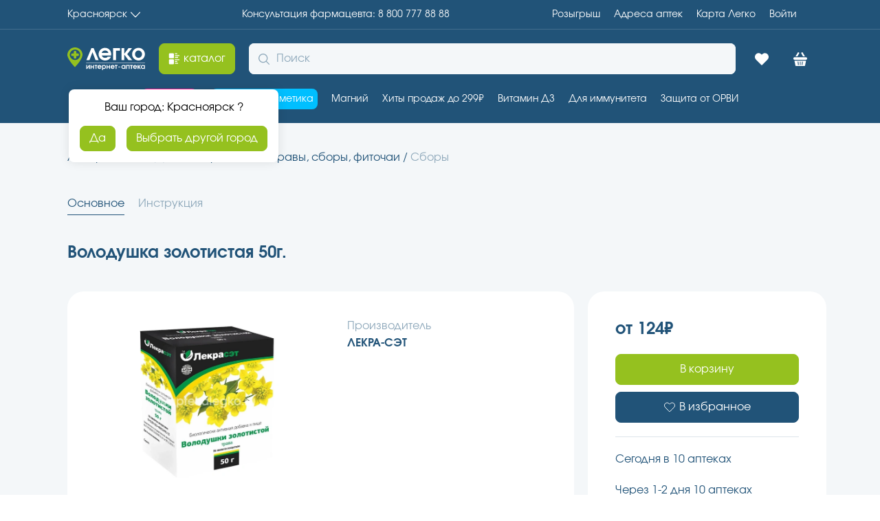

--- FILE ---
content_type: text/html; charset=utf-8
request_url: https://aptekalegko.ru/product/volodushka-zolotistaya-50g-lekra-set-productid80965791-05d2-4068-9860-c66848df90ef
body_size: 46253
content:
<!DOCTYPE html><html lang="ru"><head><meta charSet="utf-8"/><meta name="viewport" content="width=device-width"/><link rel="assetlinks.json file" href="%public_url%/.well-known/assetlinks.json"/><link rel="icon" href="/favicon.ico" type="image/x-icon"/><title>Володушка золотистая 50г.(Лекра-сэт) купить недорого в Красноярске - цена 124Р, инструкция по применению, отзывы</title><meta name="robots" content="index,follow"/><meta name="description" content="Володушка золотистая 50г. купите по низкой цене в г. Красноярске, предварительно забронировав в ближайшей аптеке – сборка заказа 30 минут, выдача без очереди."/><meta property="og:title" content="Володушка золотистая 50г.(Лекра-сэт) купить недорого в Красноярске - цена 124Р, инструкция по применению, отзывы"/><meta property="og:description" content="Володушка золотистая 50г. купите по низкой цене в г. Красноярске, предварительно забронировав в ближайшей аптеке – сборка заказа 30 минут, выдача без очереди."/><meta property="og:url" content="https://aptekalegko.ru/krasnoyarsk/product/volodushka-zolotistaya-50g-productid80965791-05d2-4068-9860-c66848df90ef"/><meta property="og:type" content="website"/><meta property="og:image" content="https://api.garzdrav.ru:7090/v1/files/api/Image?path=/files/images/open/products/80965791-05d2-4068-9860-c66848df90ef.jpg&amp;IsDefaultIfNotExist=true"/><meta property="og:image:alt" content="Володушка золотистая 50г."/><meta property="og:image:type" content="image/png"/><meta property="og:image:width" content="600"/><meta property="og:image:height" content="600"/><meta property="og:locale" content="ru_RU"/><link rel="canonical" href="https://aptekalegko.ru/krasnoyarsk/product/volodushka-zolotistaya-50g-productid80965791-05d2-4068-9860-c66848df90ef"/><script type="application/ld+json">{"@context":"https://schema.org","@type":"Product","image":["https://api.garzdrav.ru:7090/v1/files/api/Image?path=/files/images/open/products/80965791-05d2-4068-9860-c66848df90ef.jpg&amp;IsDefaultIfNotExist=true"],"brand":{"@type":"Brand","name":"ЛЕКРА-СЭТ"},"manufacturer":{"@type":"Organization","name":"ЛЕКРА-СЭТ"},"offers":[{"price":"124","availability":"https://schema.org/InStock","priceCurrency":"RUB","url":"https://aptekalegko.ru/krasnoyarsk/product/volodushka-zolotistaya-50g-productid80965791-05d2-4068-9860-c66848df90ef","priceValidUntil":"2026-02-03","@type":"Offer"}],"name":"Володушка золотистая 50г. в Красноярск"}</script><link rel="preload" as="image" imageSrcSet="https://imgopt.aptekalegko.ru/image/compress?url=https://api.garzdrav.ru:7090/v1/files/api/Image?path=/files/images/open/products/80965791-05d2-4068-9860-c66848df90ef.jpg%26IsDefaultIfNotExist=true&amp;w=128&amp;q=95&amp;af=true 128w, https://imgopt.aptekalegko.ru/image/compress?url=https://api.garzdrav.ru:7090/v1/files/api/Image?path=/files/images/open/products/80965791-05d2-4068-9860-c66848df90ef.jpg%26IsDefaultIfNotExist=true&amp;w=256&amp;q=95&amp;af=true 256w, https://imgopt.aptekalegko.ru/image/compress?url=https://api.garzdrav.ru:7090/v1/files/api/Image?path=/files/images/open/products/80965791-05d2-4068-9860-c66848df90ef.jpg%26IsDefaultIfNotExist=true&amp;w=340&amp;q=95&amp;af=true 340w, https://imgopt.aptekalegko.ru/image/compress?url=https://api.garzdrav.ru:7090/v1/files/api/Image?path=/files/images/open/products/80965791-05d2-4068-9860-c66848df90ef.jpg%26IsDefaultIfNotExist=true&amp;w=480&amp;q=95&amp;af=true 480w, https://imgopt.aptekalegko.ru/image/compress?url=https://api.garzdrav.ru:7090/v1/files/api/Image?path=/files/images/open/products/80965791-05d2-4068-9860-c66848df90ef.jpg%26IsDefaultIfNotExist=true&amp;w=600&amp;q=95&amp;af=true 600w, https://imgopt.aptekalegko.ru/image/compress?url=https://api.garzdrav.ru:7090/v1/files/api/Image?path=/files/images/open/products/80965791-05d2-4068-9860-c66848df90ef.jpg%26IsDefaultIfNotExist=true&amp;w=768&amp;q=95&amp;af=true 768w, https://imgopt.aptekalegko.ru/image/compress?url=https://api.garzdrav.ru:7090/v1/files/api/Image?path=/files/images/open/products/80965791-05d2-4068-9860-c66848df90ef.jpg%26IsDefaultIfNotExist=true&amp;w=1024&amp;q=95&amp;af=true 1024w, https://imgopt.aptekalegko.ru/image/compress?url=https://api.garzdrav.ru:7090/v1/files/api/Image?path=/files/images/open/products/80965791-05d2-4068-9860-c66848df90ef.jpg%26IsDefaultIfNotExist=true&amp;w=1280&amp;q=95&amp;af=true 1280w, https://imgopt.aptekalegko.ru/image/compress?url=https://api.garzdrav.ru:7090/v1/files/api/Image?path=/files/images/open/products/80965791-05d2-4068-9860-c66848df90ef.jpg%26IsDefaultIfNotExist=true&amp;w=1480&amp;q=95&amp;af=true 1480w, https://imgopt.aptekalegko.ru/image/compress?url=https://api.garzdrav.ru:7090/v1/files/api/Image?path=/files/images/open/products/80965791-05d2-4068-9860-c66848df90ef.jpg%26IsDefaultIfNotExist=true&amp;w=1920&amp;q=95&amp;af=true 1920w, https://imgopt.aptekalegko.ru/image/compress?url=https://api.garzdrav.ru:7090/v1/files/api/Image?path=/files/images/open/products/80965791-05d2-4068-9860-c66848df90ef.jpg%26IsDefaultIfNotExist=true&amp;w=2560&amp;q=95&amp;af=true 2560w" imageSizes="(max-width: 768px) 100vw, (max-width: 1200px) 50vw, 33vw" fetchpriority="high"/><link rel="preload" as="image" imageSrcSet="https://imgopt.aptekalegko.ru/image/compress?url=https://api.garzdrav.ru:7090/v1/files/api/Image?path=/files/images/open/products/80965791-05d2-4068-9860-c66848df90ef.jpg%26IsDefaultIfNotExist=true&amp;w=16&amp;q=95&amp;af=true 16w, https://imgopt.aptekalegko.ru/image/compress?url=https://api.garzdrav.ru:7090/v1/files/api/Image?path=/files/images/open/products/80965791-05d2-4068-9860-c66848df90ef.jpg%26IsDefaultIfNotExist=true&amp;w=32&amp;q=95&amp;af=true 32w, https://imgopt.aptekalegko.ru/image/compress?url=https://api.garzdrav.ru:7090/v1/files/api/Image?path=/files/images/open/products/80965791-05d2-4068-9860-c66848df90ef.jpg%26IsDefaultIfNotExist=true&amp;w=48&amp;q=95&amp;af=true 48w, https://imgopt.aptekalegko.ru/image/compress?url=https://api.garzdrav.ru:7090/v1/files/api/Image?path=/files/images/open/products/80965791-05d2-4068-9860-c66848df90ef.jpg%26IsDefaultIfNotExist=true&amp;w=64&amp;q=95&amp;af=true 64w, https://imgopt.aptekalegko.ru/image/compress?url=https://api.garzdrav.ru:7090/v1/files/api/Image?path=/files/images/open/products/80965791-05d2-4068-9860-c66848df90ef.jpg%26IsDefaultIfNotExist=true&amp;w=128&amp;q=95&amp;af=true 128w, https://imgopt.aptekalegko.ru/image/compress?url=https://api.garzdrav.ru:7090/v1/files/api/Image?path=/files/images/open/products/80965791-05d2-4068-9860-c66848df90ef.jpg%26IsDefaultIfNotExist=true&amp;w=256&amp;q=95&amp;af=true 256w, https://imgopt.aptekalegko.ru/image/compress?url=https://api.garzdrav.ru:7090/v1/files/api/Image?path=/files/images/open/products/80965791-05d2-4068-9860-c66848df90ef.jpg%26IsDefaultIfNotExist=true&amp;w=340&amp;q=95&amp;af=true 340w, https://imgopt.aptekalegko.ru/image/compress?url=https://api.garzdrav.ru:7090/v1/files/api/Image?path=/files/images/open/products/80965791-05d2-4068-9860-c66848df90ef.jpg%26IsDefaultIfNotExist=true&amp;w=480&amp;q=95&amp;af=true 480w, https://imgopt.aptekalegko.ru/image/compress?url=https://api.garzdrav.ru:7090/v1/files/api/Image?path=/files/images/open/products/80965791-05d2-4068-9860-c66848df90ef.jpg%26IsDefaultIfNotExist=true&amp;w=600&amp;q=95&amp;af=true 600w, https://imgopt.aptekalegko.ru/image/compress?url=https://api.garzdrav.ru:7090/v1/files/api/Image?path=/files/images/open/products/80965791-05d2-4068-9860-c66848df90ef.jpg%26IsDefaultIfNotExist=true&amp;w=768&amp;q=95&amp;af=true 768w, https://imgopt.aptekalegko.ru/image/compress?url=https://api.garzdrav.ru:7090/v1/files/api/Image?path=/files/images/open/products/80965791-05d2-4068-9860-c66848df90ef.jpg%26IsDefaultIfNotExist=true&amp;w=1024&amp;q=95&amp;af=true 1024w, https://imgopt.aptekalegko.ru/image/compress?url=https://api.garzdrav.ru:7090/v1/files/api/Image?path=/files/images/open/products/80965791-05d2-4068-9860-c66848df90ef.jpg%26IsDefaultIfNotExist=true&amp;w=1280&amp;q=95&amp;af=true 1280w, https://imgopt.aptekalegko.ru/image/compress?url=https://api.garzdrav.ru:7090/v1/files/api/Image?path=/files/images/open/products/80965791-05d2-4068-9860-c66848df90ef.jpg%26IsDefaultIfNotExist=true&amp;w=1480&amp;q=95&amp;af=true 1480w, https://imgopt.aptekalegko.ru/image/compress?url=https://api.garzdrav.ru:7090/v1/files/api/Image?path=/files/images/open/products/80965791-05d2-4068-9860-c66848df90ef.jpg%26IsDefaultIfNotExist=true&amp;w=1920&amp;q=95&amp;af=true 1920w, https://imgopt.aptekalegko.ru/image/compress?url=https://api.garzdrav.ru:7090/v1/files/api/Image?path=/files/images/open/products/80965791-05d2-4068-9860-c66848df90ef.jpg%26IsDefaultIfNotExist=true&amp;w=2560&amp;q=95&amp;af=true 2560w" imageSizes="60px" fetchpriority="high"/><meta name="next-head-count" content="21"/><meta name="format-detection" content="telephone=no, date=no, email=no, address=no"/><meta name="mailru-verification" content="89260cf5c724ff87"/><meta name="yandex-verification" content="5842c31db957a9b2"/><link data-next-font="" rel="preconnect" href="/" crossorigin="anonymous"/><link rel="preload" href="/v2.0.52-prod-scale/_next/static/css/ea220f2569daa41e.css" as="style"/><link rel="stylesheet" href="/v2.0.52-prod-scale/_next/static/css/ea220f2569daa41e.css" data-n-g=""/><link rel="preload" href="/v2.0.52-prod-scale/_next/static/css/d38783faf2766d58.css" as="style"/><link rel="stylesheet" href="/v2.0.52-prod-scale/_next/static/css/d38783faf2766d58.css" data-n-p=""/><noscript data-n-css=""></noscript><script defer="" nomodule="" src="/v2.0.52-prod-scale/_next/static/chunks/polyfills-78c92fac7aa8fdd8.js"></script><script src="/v2.0.52-prod-scale/_next/static/chunks/webpack-61c00c2b7e731214.js" defer=""></script><script src="/v2.0.52-prod-scale/_next/static/chunks/framework-56eb74ff06128874.js" defer=""></script><script src="/v2.0.52-prod-scale/_next/static/chunks/main-240c335aa50b5196.js" defer=""></script><script src="/v2.0.52-prod-scale/_next/static/chunks/pages/_app-31dbf3b09c0bbc06.js" defer=""></script><script src="/v2.0.52-prod-scale/_next/static/chunks/2962-1442e581b08c4a6d.js" defer=""></script><script src="/v2.0.52-prod-scale/_next/static/chunks/7863-484332e4c18d9cfc.js" defer=""></script><script src="/v2.0.52-prod-scale/_next/static/chunks/4443-7ee333794e97d1be.js" defer=""></script><script src="/v2.0.52-prod-scale/_next/static/chunks/pages/product/%5BproductName%5D-e7969faa262bbcd9.js" defer=""></script><script src="/v2.0.52-prod-scale/_next/static/v2.0.52-prod-scale/_buildManifest.js" defer=""></script><script src="/v2.0.52-prod-scale/_next/static/v2.0.52-prod-scale/_ssgManifest.js" defer=""></script></head><script src="https://cdn.onesignal.com/sdks/web/v16/OneSignalSDK.page.js" defer=""></script><script type="text/javascript"> window.OneSignalDeferred = window.OneSignalDeferred || [];
          OneSignalDeferred.push(async function(OneSignal) {
            await OneSignal.init({
              appId: 'a1a1ffa1-910c-42ed-8be2-a9cc40223229',
              allowLocalhostAsSecureOrigin: true,
            });
          });</script><script defer="" id="yandex-metrika">
                (function(m,e,t,r,i,k,a){m[i]=m[i]||function(){(m[i].a=m[i].a||[]).push(arguments)};
                m[i].l=1*new Date();k=e.createElement(t),a=e.getElementsByTagName(t)[0],k.async=1,k.src=r,a.parentNode.insertBefore(k,a)})
                (window, document, "script", "https://mc.yandex.ru/metrika/tag.js", "ym");
      
                ym(74874832, "init", {
                  clickmap: true,
            trackLinks: true,
            accurateTrackBounce: true,
            webvisor: true,
            ecommerce: "dataLayerYandex",
                });
              </script><script defer="" id="google-tag-manager">(function(w,d,s,l,i){w[l]=w[l]||[];w[l].push({'gtm.start':
          new Date().getTime(),event:'gtm.js'});var f=d.getElementsByTagName(s)[0],
          j=d.createElement(s),dl=l!='dataLayer'?'&l='+l:'';j.async=true;j.src=
          'https://www.googletagmanager.com/gtm.js?id='+i+dl;f.parentNode.insertBefore(j,f);
          })(window,document,'script','dataLayer','GTM-MNBP9CK')
              </script><script async="" type="text/javascript" src="https://static.xoalt.com/engine/engine.js"></script><noscript><div><img src="https://mc.yandex.ru/watch/74874832" style="position:absolute;left:-9999px" alt="mc.yandex"/></div></noscript><body><noscript><iframe src="https://www.googletagmanager.com/ns.html?id=GTM-MNBP9CK" height="0" width="0" style="display:none;visibility:hidden"></iframe></noscript><div id="__next"><meta name="viewport" content="width=device-width, initial-scale=1.0, maximum-scale=1.0, user-scalable=0"/><header class="al-paper al-s-pb-0 al-s-pb-lg-5 al-elev-bs-0 al-paper-bg-bc-primary headerTop_headerTop__rgwn7"><div class="al-list al-s-py-5 al-s-px-8 al-s-px-lg-0 al-s-mb-0 al-s-mb-lg-5 _wrapperContent_wrapper__L5i8i headerTop_headerTop_container__hy7__ wrapper_content"><button tabindex="0" data-with-left-icon="false" data-with-right-icon="true" data-disabled="false" class="al-link al-link-variant-none al-link-color-default al-link-width-content al-link-text-align-left al-t-ts-2 al-t-ta-left">Красноярск<svg width="1em" height="1em" viewBox="0 0 16 16" fill="none" xmlns="http://www.w3.org/2000/svg"><g id="Icon=chevronBottom, Type=Filled"><path id="Icon" d="M0.00251484 4.52673C0.0404577 4.4463 0.070858 4.35855 0.121487 4.28542C0.369487 3.9271 0.870629 3.90272 1.19211 4.24155C2.00194 5.09226 2.80686 5.94541 3.61417 6.79612C5.04423 8.3074 6.47676 9.8187 7.90422 11.3324C7.98521 11.4178 8.02064 11.4178 8.10163 11.3324C10.2757 9.02649 12.4574 6.72298 14.6391 4.41705C14.71 4.34392 14.7783 4.26592 14.8517 4.19523C15.1175 3.94416 15.5123 3.93441 15.7781 4.17085C16.0463 4.40729 16.0792 4.79488 15.8337 5.06301C15.3782 5.55783 14.9125 6.04534 14.4493 6.5353C12.5005 8.59504 10.5516 10.6548 8.60277 12.717C8.46609 12.8633 8.31677 12.973 8.10416 12.9949C7.83082 13.0217 7.60809 12.9437 7.4208 12.7438C6.4236 11.6859 5.42389 10.6304 4.42412 9.57495C3.05989 8.13435 1.69829 6.6913 0.331543 5.2507C0.194858 5.10688 0.0633144 4.96062 0 4.76806C0.00251389 4.68762 0.00251484 4.60718 0.00251484 4.52673Z" fill="currentColor"></path></g></svg></button><a title="Консультация фармацевта" tabindex="0" data-with-left-icon="false" data-with-right-icon="false" data-disabled="false" class="al-link al-link-variant-none al-link-color-default al-link-width-content al-link-text-align-left al-t-ts-2 al-t-ta-left" href="tel:8 800 777 88 88"><span class="al-typography callCenterPhone_callCenter_desktop__9gF9m al-t-tc-inherit al-t-ts-2 al-t-ta-left al-t-tw-normal al-t-tdl-none al-t-tds-none al-t-tlh-standart">Консультация фармацевта: 8 800 777 88 88</span><span class="al-typography callCenterPhone_callCenter_mobile__kB_YV al-t-tc-inherit al-t-ts-2 al-t-ta-left al-t-tw-normal al-t-tdl-none al-t-tds-none al-t-tlh-standart">8 800 777 88 88</span></a><div class="al-list al-list-variant-horizontal-10 headerTop_headerTop_container_right__Crhj7"><a title="Адреса aптек" tabindex="0" data-with-left-icon="false" data-with-right-icon="false" data-disabled="false" class="al-link al-link-variant-none al-link-color-default al-link-width-content al-link-text-align-left al-t-ts-2 al-t-ta-left" href="/krasnoyarsk/retails">Адреса aптек</a><a title="Карта Легко" tabindex="0" data-with-left-icon="false" data-with-right-icon="false" data-disabled="false" class="al-link al-link-variant-none al-link-color-default al-link-width-content al-link-text-align-left al-t-ts-2 al-t-ta-left" href="/card-info">Карта Легко</a><a title="Войти" tabindex="0" data-with-left-icon="false" data-with-right-icon="false" data-disabled="false" class="al-link profileLink_profile__sLo_2 al-link-variant-none al-link-color-default al-link-width-content al-link-text-align-left al-t-ts-2 al-t-ta-left" href="/oauth">Войти</a></div></div><hr class="al-divider al-divider-o-horizontal wrapper_content"/></header><div class="al-paper al-s-py-5 al-s-px-8 al-s-px-lg-0 al-elev-bs-0 al-paper-bg-bc-default al-paper-bg-bc-lg-primary _headerMiddle_HeaderMiddle__plqXw"><div class="_headerMiddle_content_container__j5zLU wrapper_content"><a title="Главная Аптека Легко | Красноярск" href="/krasnoyarsk"><svg width="113" height="33" viewBox="0 0 113 33" fill="none" xmlns="http://www.w3.org/2000/svg"><path d="M41.0221 18.6117L36.555 6.92183L32.0878 18.6117H27.5785L34.9114 1.01357H38.1985L45.5314 18.6117H41.0221Z" fill="white"></path><path d="M50.0407 11.6906C50.5464 13.8007 52.4007 15.1512 54.8871 15.1512C56.615 15.1512 57.6685 14.687 58.7643 13.4209H63.3578C63.0628 14.3071 62.6414 15.0246 61.9671 15.8686C60.1128 18.0209 57.8793 19.0338 54.9714 19.0338C49.6193 19.0338 45.4471 15.0246 45.4471 9.87596C45.4471 4.68513 49.535 0.591553 54.7185 0.591553C59.9443 0.591553 63.7793 4.60073 63.7793 10.0448C63.7793 10.6778 63.7371 11.0576 63.6107 11.6484H50.0407V11.6906ZM59.6493 7.97687C59.1014 5.74018 57.4157 4.47412 54.8028 4.47412C52.3164 4.47412 50.5885 5.69797 49.9143 7.97687H59.6493Z" fill="white"></path><path d="M76.38 4.85394H70.6485V18.6117H66.4343V1.01357H76.38V4.85394Z" fill="white"></path><path d="M78.6557 1.01357H82.87V9.11632L88.9385 1.01357H94.0378L87.0421 9.74935L94.4171 18.6117H88.9385L82.87 10.509V18.6117H78.6557V1.01357Z" fill="white"></path><path d="M112.791 9.83375C112.791 14.898 108.619 18.9916 103.478 18.9916C98.2943 18.9916 94.1221 14.8558 94.1221 9.83375C94.1221 4.68513 98.2943 0.591553 103.52 0.591553C108.619 0.591553 112.791 4.76953 112.791 9.83375ZM98.3785 9.83375C98.3785 12.7879 100.654 15.1512 103.436 15.1512C106.259 15.1512 108.535 12.7879 108.535 9.83375C108.535 6.83742 106.259 4.47412 103.351 4.47412C100.654 4.47412 98.3785 6.87963 98.3785 9.83375Z" fill="white"></path><path d="M32.6778 25.6173V31.1458H31.3714V27.4742L28.885 31.1458H27.5364V25.6173H28.8428V29.2889L31.3293 25.6173H32.6778Z" fill="white"></path><path d="M37.5243 31.1458V28.9513H35.08V31.1458H33.7736V25.6173H35.08V27.7696H37.5243V25.6173H38.8307V31.1458H37.5243Z" fill="white"></path><path d="M42.2021 26.8412V31.1458H40.8957V26.8412H39.6314V25.6173H43.5085V26.8412H42.2021Z" fill="white"></path><path d="M45.2364 28.9513C45.405 29.6265 45.9528 30.0485 46.7535 30.0485C47.3014 30.0485 47.6385 29.8797 47.9757 29.4999H49.4086C49.3243 29.7953 49.1978 30.0063 48.9871 30.2595C48.3971 30.9348 47.7228 31.2724 46.7957 31.2724C45.11 31.2724 43.8035 30.0063 43.8035 28.4026C43.8035 26.7568 45.0678 25.4907 46.7114 25.4907C48.355 25.4907 49.5771 26.7568 49.5771 28.4448C49.5771 28.6559 49.5771 28.7825 49.535 28.9513H45.2364ZM48.2707 27.8118C48.1021 27.0944 47.5543 26.7146 46.7535 26.7146C45.9528 26.7146 45.4471 27.0944 45.2364 27.8118H48.2707Z" fill="white"></path><path d="M50.3778 25.6173H51.6V26.2504C52.0214 25.7439 52.6535 25.4907 53.4121 25.4907C55.0135 25.4907 56.1514 26.7146 56.1514 28.3604C56.1514 30.0485 54.9714 31.2724 53.4121 31.2724C52.7378 31.2724 52.2321 31.0614 51.7264 30.6393V33.0026H50.42V25.6173H50.3778ZM51.6421 28.4026C51.6421 29.3311 52.3586 30.0485 53.2857 30.0485C54.1707 30.0485 54.845 29.3311 54.845 28.4026C54.845 27.432 54.1707 26.7146 53.2436 26.7146C52.3164 26.7146 51.6421 27.432 51.6421 28.4026Z" fill="white"></path><path d="M60.745 31.1458V28.9513H58.3007V31.1458H56.9943V25.6173H58.3007V27.7696H60.745V25.6173H62.0514V31.1458H60.745Z" fill="white"></path><path d="M64.3271 28.9513C64.4957 29.6265 65.0436 30.0485 65.8443 30.0485C66.3921 30.0485 66.7293 29.8797 67.0664 29.4999H68.4993C68.415 29.7953 68.2886 30.0063 68.0778 30.2595C67.4878 30.9348 66.8136 31.2724 65.8864 31.2724C64.2007 31.2724 62.8943 30.0063 62.8943 28.4026C62.8943 26.7568 64.1586 25.4907 65.8021 25.4907C67.4457 25.4907 68.6678 26.7568 68.6678 28.4448C68.6678 28.6559 68.6678 28.7825 68.6257 28.9513H64.3271ZM67.3193 27.8118C67.1507 27.0944 66.6028 26.7146 65.8021 26.7146C65.0014 26.7146 64.4957 27.0944 64.285 27.8118H67.3193Z" fill="white"></path><path d="M71.5757 26.8412V31.1458H70.2693V26.8412H69.005V25.6173H72.8821V26.8412H71.5757Z" fill="white"></path><path d="M83.2071 31.1458V30.4283C82.6593 31.0192 82.1535 31.2724 81.395 31.2724C79.7935 31.2724 78.6135 30.0485 78.6135 28.4026C78.6135 26.7146 79.7935 25.4907 81.4371 25.4907C82.2378 25.4907 82.7857 25.7439 83.2493 26.377V25.6595H84.4714V31.1458H83.2071ZM79.92 28.4448C79.92 29.4155 80.5943 30.0907 81.5636 30.0907C82.5328 30.0907 83.165 29.4155 83.165 28.4448C83.165 27.432 82.4907 26.7568 81.5214 26.7568C80.5943 26.7146 79.92 27.432 79.92 28.4448Z" fill="white"></path><path d="M89.2336 31.1458V26.8412H86.7893V31.1458H85.4828V25.6173H90.5821V31.1458H89.2336Z" fill="white"></path><path d="M93.9114 26.8412V31.1458H92.605V26.8412H91.3407V25.6173H95.2178V26.8412H93.9114Z" fill="white"></path><path d="M96.9457 28.9513C97.1143 29.6265 97.6621 30.0485 98.4628 30.0485C99.0107 30.0485 99.3478 29.8797 99.685 29.4999H101.118C101.034 29.7953 100.907 30.0063 100.696 30.2595C100.106 30.9348 99.4321 31.2724 98.505 31.2724C96.8193 31.2724 95.5128 30.0063 95.5128 28.4026C95.5128 26.7568 96.7771 25.4907 98.4207 25.4907C100.064 25.4907 101.286 26.7568 101.286 28.4448C101.286 28.6559 101.286 28.7825 101.244 28.9513H96.9457ZM99.98 27.8118C99.8114 27.0944 99.2635 26.7146 98.4628 26.7146C97.6621 26.7146 97.1564 27.0944 96.9457 27.8118H99.98Z" fill="white"></path><path d="M102.087 25.6173H103.394V28.1494L105.29 25.6173H106.891L104.7 28.3604L107.018 31.1458H105.29L103.394 28.6137V31.1458H102.087V25.6173Z" fill="white"></path><path d="M112.791 31.1458H111.569V30.4283C111.021 31.0192 110.516 31.2724 109.715 31.2724C108.114 31.2724 106.934 30.0485 106.934 28.4026C106.934 26.7146 108.114 25.4907 109.757 25.4907C110.558 25.4907 111.106 25.7439 111.569 26.377V25.6595H112.791V31.1458ZM108.282 28.4448C108.282 29.4155 108.956 30.0907 109.926 30.0907C110.895 30.0907 111.527 29.4155 111.527 28.4448C111.527 27.432 110.853 26.7568 109.884 26.7568C108.956 26.7146 108.282 27.432 108.282 28.4448Z" fill="white"></path><path d="M112.918 21.9458H27.2414V22.621H112.918V21.9458Z" fill="white"></path><path d="M21.9943 9.89882C21.9309 9.39104 21.8675 8.88326 21.7407 8.37547C21.6774 8.12158 21.5823 7.83596 21.5189 7.58207C21.4555 7.42338 21.4238 7.2647 21.3604 7.10602C20.9801 6.09046 20.4414 5.13836 19.7758 4.28148C19.1103 3.4246 18.318 2.63119 17.3989 1.99646C17.2405 1.90125 17.082 1.77431 16.9235 1.6791C16.1312 1.20305 15.2756 0.79048 14.3248 0.504853C13.8494 0.346171 13.3423 0.250961 12.8353 0.155752C12.2648 0.0605431 11.6627 -0.00292969 11.0288 -0.00292969C10.0781 -0.00292969 9.159 0.124016 8.27162 0.346171C6.94056 0.695271 5.70457 1.26653 4.62704 2.05994C3.23259 3.04376 2.09167 4.37669 1.26768 5.90004C0.633841 7.07428 0.221844 8.37547 0.0633843 9.77188C2.38419e-07 10.1844 0 10.597 0 11.0413C0 11.1683 0.0950763 13.7072 2.75721 18.2138C2.82059 18.3407 2.88397 18.4359 2.94736 18.5629C3.23259 19.0389 3.54951 19.5149 3.86643 20.0227C4.46858 20.9113 5.1658 21.8634 5.92641 22.879C6.43348 23.5137 6.94056 24.1485 7.51101 24.8467C8.30331 25.767 9.19069 26.7508 10.1415 27.7664C10.3316 27.9568 10.5218 28.1472 10.7119 28.3377C10.807 28.4329 10.8704 28.4963 10.9654 28.5916C11.0605 28.4963 11.1556 28.4011 11.2507 28.3059C13.279 26.2431 14.9269 24.3071 16.258 22.5934C16.3848 22.4347 16.5116 22.2443 16.6383 22.0856C16.8602 21.8 17.0503 21.5461 17.2405 21.2604C17.3672 21.1018 17.494 20.9113 17.5891 20.7527C17.9694 20.1814 18.3497 19.6419 18.6666 19.1341C18.7934 18.9437 18.8885 18.7533 19.0152 18.5946C19.9343 17.0395 20.5681 15.7383 21.0118 14.6593C21.1703 14.3102 21.297 13.9611 21.3921 13.6437C21.9309 12.0252 21.9626 11.1365 21.9943 11.0731C22.0577 10.6288 22.0577 10.2797 21.9943 9.89882ZM15.3706 16.976C14.7685 17.3886 14.103 17.706 13.4057 17.9281C12.6768 18.1503 11.9162 18.2772 11.1239 18.2772C11.0922 18.2772 11.0922 18.2772 11.0605 18.2772C8.62023 18.2455 6.49687 17.103 5.10242 15.3257C4.11997 14.0563 3.51782 12.4377 3.51782 10.6922C3.51782 9.86709 3.64458 9.07368 3.89812 8.312C4.88057 5.32878 7.66947 3.17071 10.9654 3.10724C10.9971 3.10724 10.9971 3.10724 11.0288 3.10724C11.0605 3.10724 11.0605 3.10724 11.0922 3.10724C12.2965 3.10724 13.4374 3.39286 14.4516 3.90065C16.0996 4.72579 17.4306 6.12219 18.1278 7.83596C18.4448 8.59763 18.6349 9.42278 18.6666 10.3114C18.6666 10.4383 18.6666 10.5653 18.6666 10.6922C18.6983 13.2946 17.3672 15.6114 15.3706 16.976Z" fill="#95C11F"></path><path d="M11.4091 16.3096H10.9021C10.0147 16.3096 9.31746 15.5796 9.31746 14.7228V6.53477C9.31746 5.64615 10.0464 4.94795 10.9021 4.94795H11.4091C12.2965 4.94795 12.9937 5.67789 12.9937 6.53477V14.7228C12.9937 15.6114 12.2965 16.3096 11.4091 16.3096Z" fill="#95C11F"></path><path d="M5.48272 10.8827V10.3749C5.48272 9.48627 6.21164 8.78807 7.06732 8.78807H15.2439C16.1312 8.78807 16.8285 9.51801 16.8285 10.3749V10.8827C16.8285 11.7713 16.0996 12.4695 15.2439 12.4695H7.06732C6.17994 12.4695 5.48272 11.7713 5.48272 10.8827Z" fill="#95C11F"></path><path d="M77.0543 27.9385H74.02V28.7825H77.0543V27.9385Z" fill="white"></path></svg></a><a title="каталог" style="height:45px" data-loading="false" data-has-loading-text="false" data-disabled="false" class="al-button al-button-variant-contained al-button-color-secondary al-button-size-medium" href="/krasnoyarsk/catalog"><span class="al-button-content"><span class="al-button-icon-container al-button-icon-start"><svg width="1em" height="1em" viewBox="0 0 16 16" fill="white" xmlns="http://www.w3.org/2000/svg"><path d="M8.05578 3.68463C8.05578 4.45817 8.05578 5.2317 8.05578 6.00524C8.05578 6.75842 7.46545 7.34875 6.71227 7.34875C5.1652 7.34875 3.61812 7.34875 2.07105 7.34875C1.31787 7.34875 0.727539 6.77878 0.727539 6.0256C0.727539 4.47852 0.727539 2.93145 0.727539 1.38438C0.727539 0.631195 1.31787 0.0205078 2.07105 0.0205078C3.61812 0.0205078 5.1652 0.0205078 6.71227 0.0205078C7.46545 0.0205078 8.05578 0.610839 8.05578 1.36402C8.07614 2.13756 8.05578 2.91109 8.05578 3.68463Z" fill="inherit"></path><path d="M8.05578 12.3565C8.05578 13.13 8.05578 13.8832 8.05578 14.6568C8.05578 15.4303 7.46545 16.0206 6.69192 16.0206C5.1652 16.0206 3.61812 16.0206 2.09141 16.0206C1.31787 16.0206 0.727539 15.4303 0.727539 14.6568C0.727539 13.13 0.727539 11.583 0.727539 10.0563C0.727539 9.28271 1.31787 8.69238 2.09141 8.69238C3.61812 8.69238 5.1652 8.69238 6.69192 8.69238C7.46545 8.69238 8.05578 9.28271 8.05578 10.0563C8.05578 10.8298 8.05578 11.583 8.05578 12.3565Z" fill="inherit"></path><path d="M13.0634 2.6875C14.2237 2.6875 15.384 2.6875 16.5443 2.6875C16.6868 2.6875 16.7275 2.72821 16.7275 2.87071C16.7072 3.21676 16.7275 3.56282 16.7275 3.90887C16.7275 4.01066 16.6868 4.05137 16.585 4.05137C14.2237 4.05137 11.8827 4.05137 9.5214 4.05137C9.39926 4.05137 9.37891 4.01066 9.37891 3.90887C9.37891 3.56282 9.37891 3.21676 9.37891 2.87071C9.37891 2.72821 9.41962 2.6875 9.56211 2.6875C10.7428 2.6875 11.9031 2.6875 13.0634 2.6875Z" fill="inherit"></path><path d="M13.0632 8.69238C14.2235 8.69238 15.3838 8.69238 16.5238 8.69238C16.6663 8.69238 16.7274 8.7331 16.707 8.87559C16.6866 9.20129 16.707 9.54735 16.707 9.87305C16.707 9.97483 16.6866 10.0359 16.5645 10.0359C14.2032 10.0359 11.8622 10.0359 9.50089 10.0359C9.39911 10.0359 9.3584 9.99518 9.3584 9.8934C9.3584 9.54735 9.3584 9.20129 9.3584 8.85523C9.3584 8.71274 9.39911 8.69238 9.52125 8.69238C10.7223 8.69238 11.9029 8.69238 13.0632 8.69238Z" fill="inherit"></path><path d="M11.7199 15.3688C11.0074 15.3688 10.2746 15.3688 9.56211 15.3688C9.41962 15.3688 9.37891 15.328 9.37891 15.1855C9.39926 14.8395 9.37891 14.5138 9.37891 14.1677C9.37891 14.066 9.39926 14.0049 9.5214 14.0049C10.987 14.0049 12.4527 14.0049 13.898 14.0049C14.0201 14.0049 14.0608 14.0456 14.0405 14.1677C14.0405 14.5138 14.0201 14.8395 14.0405 15.1855C14.0405 15.3484 13.9794 15.3688 13.8369 15.3688C13.1652 15.3484 12.4527 15.3688 11.7199 15.3688Z" fill="inherit"></path><path d="M11.72 6.69703C11.0076 6.69703 10.2747 6.69703 9.56226 6.69703C9.41977 6.69703 9.39941 6.65631 9.39941 6.53418C9.39941 6.18812 9.39941 5.84207 9.39941 5.49601C9.39941 5.39423 9.41977 5.35352 9.54191 5.35352C11.0076 5.35352 12.4732 5.35352 13.9389 5.35352C14.061 5.35352 14.1017 5.39423 14.1017 5.51637C14.1017 5.86242 14.1017 6.20848 14.1017 6.55453C14.1017 6.69703 14.061 6.71738 13.9389 6.71738C13.1857 6.69703 12.4528 6.69703 11.72 6.69703Z" fill="inherit"></path><path d="M11.0686 11.3389C11.5775 11.3389 12.0661 11.3389 12.575 11.3389C12.6971 11.3389 12.7378 11.3796 12.7378 11.5017C12.7378 11.8478 12.7378 12.1938 12.7378 12.5399C12.7378 12.6417 12.7175 12.7027 12.5953 12.7027C11.5775 12.7027 10.5597 12.7027 9.54191 12.7027C9.41977 12.7027 9.39941 12.662 9.39941 12.5602C9.39941 12.1938 9.39941 11.8478 9.39941 11.4814C9.39941 11.3796 9.41977 11.3389 9.54191 11.3389C10.0508 11.3592 10.5597 11.3389 11.0686 11.3389Z" fill="inherit"></path><path d="M11.0481 1.36387C10.5392 1.36387 10.0507 1.36387 9.54176 1.36387C9.41962 1.36387 9.37891 1.34351 9.37891 1.20102C9.37891 0.854962 9.37891 0.508906 9.37891 0.142494C9.37891 0.0407125 9.41962 0 9.5214 0C10.5392 0 11.557 0 12.5748 0C12.7173 0.0203562 12.7377 0.0610687 12.7377 0.183206C12.7377 0.529262 12.7377 0.875318 12.7377 1.22137C12.7377 1.36387 12.697 1.38422 12.5748 1.38422C12.0659 1.36387 11.557 1.36387 11.0481 1.36387Z" fill="inherit"></path></svg></span>каталог</span></a><div class="al-paper al-b-br-2 al-elev-bs-0 al-paper-bg-bc-default" style="width:100%"><div data-has-value="false" data-disable="false" data-focus="false" data-has-action="false" class="al-width-full-true al-search-size-small al-search-size-lg-medium al-search-color-contrast al-search"><div class="al-search-container"><div class="al-search-inputContainer"><svg width="16" height="16" viewBox="0 0 16 16" fill="currentColor" xmlns="http://www.w3.org/2000/svg" class="al-search-icon"><path d="M15.813 14.8711L11.8369 10.8951C12.9205 9.56987 13.4532 7.87893 13.325 6.17198C13.1967 4.46502 12.4173 2.87267 11.1479 1.72427C9.87853 0.575873 8.21632 -0.0406994 6.50509 0.00208668C4.79386 0.0448727 3.16454 0.743743 1.95414 1.95414C0.743743 3.16454 0.0448727 4.79386 0.00208668 6.50509C-0.0406994 8.21632 0.575873 9.87853 1.72427 11.1479C2.87267 12.4173 4.46502 13.1967 6.17198 13.325C7.87893 13.4532 9.56987 12.9205 10.8951 11.8369L14.8711 15.813C14.9968 15.9344 15.165 16.0015 15.3397 16C15.5143 15.9985 15.6814 15.9284 15.8049 15.8049C15.9284 15.6814 15.9985 15.5143 16 15.3397C16.0015 15.165 15.9344 14.9968 15.813 14.8711ZM6.68251 12.0115C5.62855 12.0115 4.59825 11.6989 3.72191 11.1134C2.84556 10.5278 2.16254 9.69556 1.7592 8.72182C1.35587 7.74808 1.25034 6.6766 1.45595 5.64289C1.66157 4.60917 2.16911 3.65964 2.91437 2.91437C3.65964 2.16911 4.60917 1.66157 5.64289 1.45595C6.6766 1.25034 7.74808 1.35587 8.72182 1.7592C9.69556 2.16254 10.5278 2.84556 11.1134 3.72191C11.6989 4.59825 12.0115 5.62855 12.0115 6.68251C12.0099 8.09535 11.4479 9.44987 10.4489 10.4489C9.44987 11.4479 8.09535 12.0099 6.68251 12.0115Z"></path></svg><input class="al-search-input" placeholder="Поиск" value=""/></div></div></div></div><div class="al-badge al-badge-color-secondary al-badge-variant-standart"><a title="избранное" href="/oauth"><button data-disabled="false" data-stop-event-on-disabled="true" aria-disabled="false" class="al-iconButton al-iconButton-color-default al-iconButton-size-large al-b-br-2"><svg width="1em" height="1em" viewBox="0 0 16 16" fill="none" xmlns="http://www.w3.org/2000/svg"><g id="Icon=heart, Type=Filled"><path id="Icon" d="M16 5.37351C15.9805 6.60538 15.5506 7.65844 14.691 8.53267C12.8349 10.4202 10.9592 12.3276 9.10315 14.2152C8.92731 14.394 8.771 14.5529 8.59516 14.7318C8.22395 15.0894 7.75504 15.0894 7.40336 14.7318C5.33235 12.6257 3.28088 10.5593 1.24894 8.45319C-1.07606 6.04905 -0.00147796 2.01566 3.20273 1.1613C4.76575 0.744052 6.17247 1.14143 7.34474 2.29383C7.52058 2.47265 7.69642 2.65147 7.87227 2.83029C7.98949 2.9495 8.04811 2.92963 8.14579 2.83029C8.55609 2.39317 8.96638 1.95606 9.47437 1.63815C12.0338 0.0486401 15.4529 1.61828 15.9414 4.61849C15.9805 4.85692 15.9805 5.11521 16 5.37351Z" fill="currentColor"></path></g></svg></button></a></div><div class="al-badge al-badge-color-secondary al-badge-variant-standart"><button data-testid="bascet-link" data-disabled="false" data-stop-event-on-disabled="true" aria-disabled="false" class="al-iconButton al-iconButton-color-default al-iconButton-size-large al-b-br-2"><svg width="16" height="15" viewBox="0 0 16 16" fill="white" xmlns="http://www.w3.org/2000/svg"><g id="Icon=cart, Type=Filled" clip-path="url(#clip0_7_457)"><g id="Icon"><path d="M0 7.01939C0.0162843 7.00202 0.0325685 6.98465 0.0325685 6.96728C0.211695 6.22035 0.749076 5.78609 1.46558 5.78609C4.86899 5.78609 8.25612 5.78609 11.6595 5.78609C12.6203 5.78609 13.5811 5.78609 14.5418 5.78609C15.2746 5.78609 15.8283 6.27246 15.9749 7.03676C16.1377 7.87054 15.4863 8.73906 14.6884 8.7738C14.607 8.7738 14.5256 8.7738 14.4604 8.7738C10.1451 8.7738 5.84605 8.7738 1.53072 8.7738C0.716507 8.7738 0.244264 8.39165 0.0162843 7.55787C0.0162843 7.5405 0 7.5405 0 7.5405C0 7.38417 0 7.21046 0 7.01939Z" fill="currentColor"></path><path d="M2.47519 4.7961C2.91487 4.08392 3.32197 3.3891 3.74536 2.71165C4.21761 1.92998 4.68985 1.16569 5.14581 0.384018C5.39008 -0.0155018 5.69948 -0.102354 6.0903 0.158202C6.25314 0.279795 6.43227 0.384018 6.59511 0.505611C6.87194 0.714056 6.95336 1.07883 6.77424 1.37413C6.10658 2.48584 5.43893 3.59754 4.77127 4.70925C4.7387 4.76136 4.70614 4.7961 4.65728 4.7961C3.94078 4.7961 3.22427 4.7961 2.47519 4.7961Z" fill="currentColor"></path><path d="M13.4843 4.79598C12.7678 4.79598 12.0676 4.79598 11.3511 4.79598C11.286 4.79598 11.2534 4.76123 11.2208 4.70912C10.5532 3.59742 9.8855 2.50308 9.21785 1.39137C9.02244 1.06134 9.10386 0.713928 9.41326 0.488112C9.59239 0.349149 9.7878 0.227556 9.98321 0.105963C10.2763 -0.0851112 10.6183 -0.0156295 10.7974 0.297038C11.6931 1.77352 12.5887 3.26738 13.4843 4.74386C13.4843 4.76123 13.4843 4.7786 13.4843 4.79598Z" fill="currentColor"></path><path d="M1.23737 9.79876C1.25365 9.86824 1.26993 9.93773 1.26993 10.0072C1.64447 11.8485 2.0353 13.6724 2.40983 15.5136C2.47497 15.861 2.6541 16 2.97978 16C6.31806 16 9.67261 16 13.0109 16C13.3529 16 13.5157 15.861 13.5808 15.4963C13.7762 14.5061 13.9879 13.5334 14.1834 12.5607C14.3788 11.6574 14.5579 10.7368 14.7533 9.81613C10.2426 9.79876 5.74811 9.79876 1.23737 9.79876ZM5.8621 14.9925C5.60155 15.0273 5.37357 14.8188 5.341 14.5235C5.24329 13.516 5.14559 12.5085 5.04788 11.5011C5.0316 11.3795 4.99903 11.2579 5.04788 11.1189C5.11302 10.9105 5.27586 10.7889 5.48756 10.7889C5.73182 10.7889 5.92723 10.9626 5.9598 11.2405C6.04122 12.0222 6.10636 12.8212 6.18778 13.6029C6.22035 13.8634 6.23663 14.124 6.2692 14.3846C6.30177 14.6798 6.12264 14.9578 5.8621 14.9925ZM7.99533 14.9925C7.73479 14.9925 7.53938 14.7667 7.53938 14.4714C7.53938 13.9503 7.53938 13.4118 7.53938 12.8907C7.53938 12.3696 7.53938 11.8311 7.53938 11.31C7.53938 10.9105 7.89763 10.6673 8.20703 10.841C8.38616 10.9278 8.46758 11.0842 8.46758 11.2926C8.46758 12.3522 8.46758 13.4292 8.46758 14.4888C8.45129 14.7667 8.2396 14.9925 7.99533 14.9925ZM10.6497 14.5061C10.6171 14.8014 10.3891 15.0099 10.1286 14.9751C9.86802 14.9404 9.6889 14.6798 9.72147 14.3672C9.80289 13.655 9.86802 12.9428 9.93316 12.2306C9.96573 11.9006 9.9983 11.5532 10.0309 11.2231C10.0634 10.9452 10.2588 10.7715 10.5031 10.7715C10.7799 10.7715 10.9916 11.0321 10.9591 11.3274C10.8451 12.4043 10.7474 13.4639 10.6497 14.5061Z" fill="currentColor"></path></g></g><defs><clipPath id="clip0_7_457"><rect width="1em" height="1em" fill="white"></rect></clipPath></defs></svg></button></div></div></div><div class="al-paper al-elev-bs-0 al-paper-bg-bc-contrast _layout_main__HL_0j"><div class="styles_pageWrapper__4ThTy"><div class="styles_pageWrapper__srcTop__vK2rl styles_pageWrapper__srcTop_onlyLg__kRoKV"><div class="_sectionSrcTop_sectionSrcTop__xvqO0"><ul class="_sectionSrcTop_sectionSrcTop_list__qHtKo"></ul></div></div><main class="styles_pageWrapper__main___AOeF"><div class="wrapper_content"><div class="productPage_pageTop__RqJLW"><div class="al-paper al-s-py-6 al-s-px-5 al-elev-bs-0 al-paper-bg-bc-default styles_pageTopBar__en96V productPage_pageTopBar__Zmsgl"><button data-disabled="false" data-stop-event-on-disabled="true" aria-disabled="false" class="al-iconButton al-iconButton-color-primary al-iconButton-size-medium al-b-br-6"><svg width="1em" height="1em" viewBox="0 0 20 21" fill="none" xmlns="http://www.w3.org/2000/svg"><g id="Icons" clip-path="url(#clip0_3422_21724)"><path id="Icon" d="M14.3416 0.334562C14.4421 0.381992 14.5518 0.419992 14.6432 0.483278C15.0911 0.793278 15.1216 1.41971 14.6981 1.82156C13.6347 2.83385 12.5682 3.83999 11.5048 4.84914C9.61574 6.63671 7.72662 8.42736 5.83452 10.2117C5.72779 10.3129 5.72779 10.3572 5.83452 10.4585C8.71688 13.1761 11.5963 15.9032 14.4787 18.6303C14.5701 18.7189 14.6676 18.8043 14.756 18.8961C15.0698 19.2283 15.082 19.7218 14.7864 20.054C14.4909 20.3894 14.0064 20.4305 13.6712 20.1236C13.0527 19.5541 12.4433 18.972 11.8309 18.3931C9.25619 15.957 6.68151 13.5209 4.10371 11.0849C3.9209 10.914 3.78379 10.7274 3.75637 10.4616C3.7229 10.1199 3.82036 9.84154 4.07025 9.60742C5.39268 8.36092 6.71199 7.11128 8.03131 5.86156C9.83206 4.15628 11.6359 2.45428 13.4366 0.74585C13.6164 0.574991 13.7992 0.410563 14.0399 0.331421C14.1405 0.334562 14.241 0.334562 14.3416 0.334562Z" fill="currentColor"></path></g></svg></button><p class="al-typography al-t-tc-heading al-t-ts-2 al-t-ta-center al-t-tw-bold al-t-tdl-none al-t-tds-none al-t-tlh-standart">О товаре</p><div class="styles_pageTopBar_leftActions__YgIyx"><button data-disabled="false" data-stop-event-on-disabled="true" aria-disabled="false" class="al-iconButton al-iconButton-color-primary al-iconButton-size-medium al-iconButton-size-md-large al-b-br-2"><svg width="16" height="16" viewBox="0 0 16 16" fill="none" xmlns="http://www.w3.org/2000/svg"><path d="M1.60878 8.10603L1.60836 8.1056C-0.460161 5.96667 0.507958 2.3973 3.33154 1.64442L3.33168 1.64438C4.71434 1.27528 5.93973 1.61539 6.99126 2.64748L7.25199 2.91263L7.51575 3.18086C7.5866 3.25291 7.76956 3.4279 8.04621 3.41136C8.29176 3.39667 8.45088 3.23356 8.49766 3.18561C8.49936 3.18387 8.50091 3.18228 8.50231 3.18086L8.5024 3.18095L8.51036 3.17248C8.92819 2.72733 9.2954 2.34016 9.73893 2.06243C11.9907 0.664743 15.0159 2.04564 15.4479 4.69884L15.448 4.69936C15.4699 4.83339 15.476 4.95718 15.4835 5.10912C15.4876 5.19158 15.492 5.28233 15.4997 5.38752C15.4775 6.4849 15.0965 7.40709 14.3345 8.1821L11.5405 11.0234L8.74664 13.8646L8.49265 14.1229L8.244 14.3758C8.13686 14.4774 8.04803 14.5 7.99193 14.5C7.93692 14.5 7.85553 14.4785 7.75987 14.3812C7.2399 13.8524 6.72151 13.3265 6.20459 12.8021C4.66045 11.2355 3.12945 9.68221 1.60878 8.10603Z" stroke="currentColor"></path></svg></button><button data-disabled="true" data-stop-event-on-disabled="true" aria-disabled="true" class="al-iconButton al-iconButton-color-primary al-iconButton-size-medium al-iconButton-size-md-large al-b-br-6"><svg width="1em" height="1em" viewBox="0 0 16 16" fill="none" xmlns="http://www.w3.org/2000/svg"><g id="Icon=share, Type=Filled" clip-path="url(#clip0_7_435)"><g id="Icon"><path d="M7.33852 1.71891L7.33386 12.0109C7.33386 12.1877 7.4041 12.3573 7.52912 12.4823C7.65414 12.6073 7.82371 12.6776 8.00052 12.6776C8.17734 12.6776 8.3469 12.6073 8.47193 12.4823C8.59695 12.3573 8.66719 12.1877 8.66719 12.0109L8.67186 1.73024L10.6132 3.67224C10.7382 3.79722 10.9077 3.86743 11.0845 3.86743C11.2613 3.86743 11.4308 3.79722 11.5559 3.67224C11.6808 3.54722 11.751 3.37768 11.751 3.20091C11.751 3.02413 11.6808 2.85459 11.5559 2.72957L9.41519 0.58624C9.22946 0.400387 9.00892 0.252953 8.76619 0.152364C8.52345 0.051774 8.26328 0 8.00052 0C7.73777 0 7.4776 0.051774 7.23486 0.152364C6.99213 0.252953 6.77159 0.400387 6.58586 0.58624L4.44519 2.72757C4.32021 2.85259 4.25 3.02213 4.25 3.19891C4.25 3.37568 4.32021 3.54522 4.44519 3.67024C4.57021 3.79522 4.73975 3.86543 4.91652 3.86543C5.0933 3.86543 5.26284 3.79522 5.38786 3.67024L7.33852 1.71891Z" fill="currentColor"></path><path d="M14.6667 11.3333V14C14.6667 14.1768 14.5964 14.3464 14.4714 14.4714C14.3464 14.5964 14.1768 14.6667 14 14.6667H2C1.82319 14.6667 1.65362 14.5964 1.5286 14.4714C1.40357 14.3464 1.33333 14.1768 1.33333 14V11.3333C1.33333 11.1565 1.2631 10.987 1.13807 10.8619C1.01305 10.7369 0.843478 10.6667 0.666667 10.6667C0.489856 10.6667 0.320286 10.7369 0.195262 10.8619C0.0702379 10.987 0 11.1565 0 11.3333V14C0 14.5304 0.210714 15.0391 0.585786 15.4142C0.960859 15.7893 1.46957 16 2 16H14C14.5304 16 15.0391 15.7893 15.4142 15.4142C15.7893 15.0391 16 14.5304 16 14V11.3333C16 11.1565 15.9298 10.987 15.8047 10.8619C15.6797 10.7369 15.5101 10.6667 15.3333 10.6667C15.1565 10.6667 14.987 10.7369 14.8619 10.8619C14.7369 10.987 14.6667 11.1565 14.6667 11.3333Z" fill="currentColor"></path></g></g><defs><clipPath id="clip0_7_435"><rect width="16" height="16" fill="white"></rect></clipPath></defs></svg></button></div></div><div class="al-paper al-s-px-10 al-s-px-lg-0 al-s-pt-10 al-s-pt-lg-20 al-s-pb-0 al-s-pb-lg-20 al-elev-bs-0 al-paper-bg-bc-default al-paper-bg-bc-lg-contrast"><ul class="_breadCrumbs_ul__z_nch "><li class="_breadCrumbs_li__M9OdI"><p class="al-typography al-t-tc-heading al-t-ts-2 al-t-ts-lg-3 al-t-ta-left al-t-tw-normal al-t-tdl-none al-t-tds-none al-t-tlh-standart"><a title="Лекарства и БАДы" href="/krasnoyarsk/catalog">Лекарства и БАДы</a></p><p class="al-typography al-t-tc-heading al-t-ts-2 al-t-ts-lg-3 al-t-ta-left al-t-tw-normal al-t-tdl-none al-t-tds-none al-t-tlh-standart al-s-ml-2 al-s-mr-2">/</p></li><li class="_breadCrumbs_li__M9OdI"><p class="al-typography al-t-tc-heading al-t-ts-2 al-t-ts-lg-3 al-t-ta-left al-t-tw-normal al-t-tdl-none al-t-tds-none al-t-tlh-standart"><a title="Лекарственные травы, сборы, фиточаи" href="/krasnoyarsk/catalog/lekarstvennie-travi-sbori-fitochai">Лекарственные травы, сборы, фиточаи</a></p><p class="al-typography al-t-tc-heading al-t-ts-2 al-t-ts-lg-3 al-t-ta-left al-t-tw-normal al-t-tdl-none al-t-tds-none al-t-tlh-standart al-s-ml-2 al-s-mr-2">/</p></li><li class="_breadCrumbs_li__M9OdI"><p class="al-typography al-t-tc-info al-t-ts-2 al-t-ts-lg-3 al-t-ta-left al-t-tw-normal al-t-tdl-none al-t-tds-none al-t-tlh-standart"><a title="Сборы" href="/krasnoyarsk/catalog/lekarstvennie-travi-sbori-fitochai/sbori">Сборы</a></p></li></ul></div></div><div class="productPage_layout__gTSOu"><p class="al-typography productPage_layout_productNameDesktop__86K5_ al-t-tc-heading al-t-ts-4 al-t-ta-left al-t-tw-bold al-t-tdl-none al-t-tds-none al-t-tlh-standart">Володушка золотистая 50г.</p><div class="al-paper al-b-brtl-0 al-b-brtl-lg-6 al-b-brbl-6 al-b-brbr-6 al-b-brbr-lg-0 al-s-pt-10 al-s-pt-lg-20 al-s-pb-10 al-s-pb-lg-20 al-s-pl-8 al-s-pl-lg-20 al-s-pr-8 al-s-pr-lg-0 al-elev-bs-0 al-paper-bg-bc-default productPage_layout_images__RhppO"><div class="productPageStickers_container__15ri3 productPage_stickerPosition__DfLOs"></div><div class="productImage_container__SlIF4"><div class="thumbnailSlider_container__wPPrd"><div class="swiper"><div class="swiper-wrapper"><div class="swiper-slide productImage_imageSlider__6BKTo"><img alt="Володушка золотистая 50г. - 1" title="Володушка золотистая 50г." fetchpriority="high" decoding="async" data-nimg="fill" class="" style="position:absolute;height:100%;width:100%;left:0;top:0;right:0;bottom:0;object-fit:contain;color:transparent" sizes="(max-width: 768px) 100vw, (max-width: 1200px) 50vw, 33vw" srcSet="https://imgopt.aptekalegko.ru/image/compress?url=https://api.garzdrav.ru:7090/v1/files/api/Image?path=/files/images/open/products/80965791-05d2-4068-9860-c66848df90ef.jpg%26IsDefaultIfNotExist=true&amp;w=128&amp;q=95&amp;af=true 128w, https://imgopt.aptekalegko.ru/image/compress?url=https://api.garzdrav.ru:7090/v1/files/api/Image?path=/files/images/open/products/80965791-05d2-4068-9860-c66848df90ef.jpg%26IsDefaultIfNotExist=true&amp;w=256&amp;q=95&amp;af=true 256w, https://imgopt.aptekalegko.ru/image/compress?url=https://api.garzdrav.ru:7090/v1/files/api/Image?path=/files/images/open/products/80965791-05d2-4068-9860-c66848df90ef.jpg%26IsDefaultIfNotExist=true&amp;w=340&amp;q=95&amp;af=true 340w, https://imgopt.aptekalegko.ru/image/compress?url=https://api.garzdrav.ru:7090/v1/files/api/Image?path=/files/images/open/products/80965791-05d2-4068-9860-c66848df90ef.jpg%26IsDefaultIfNotExist=true&amp;w=480&amp;q=95&amp;af=true 480w, https://imgopt.aptekalegko.ru/image/compress?url=https://api.garzdrav.ru:7090/v1/files/api/Image?path=/files/images/open/products/80965791-05d2-4068-9860-c66848df90ef.jpg%26IsDefaultIfNotExist=true&amp;w=600&amp;q=95&amp;af=true 600w, https://imgopt.aptekalegko.ru/image/compress?url=https://api.garzdrav.ru:7090/v1/files/api/Image?path=/files/images/open/products/80965791-05d2-4068-9860-c66848df90ef.jpg%26IsDefaultIfNotExist=true&amp;w=768&amp;q=95&amp;af=true 768w, https://imgopt.aptekalegko.ru/image/compress?url=https://api.garzdrav.ru:7090/v1/files/api/Image?path=/files/images/open/products/80965791-05d2-4068-9860-c66848df90ef.jpg%26IsDefaultIfNotExist=true&amp;w=1024&amp;q=95&amp;af=true 1024w, https://imgopt.aptekalegko.ru/image/compress?url=https://api.garzdrav.ru:7090/v1/files/api/Image?path=/files/images/open/products/80965791-05d2-4068-9860-c66848df90ef.jpg%26IsDefaultIfNotExist=true&amp;w=1280&amp;q=95&amp;af=true 1280w, https://imgopt.aptekalegko.ru/image/compress?url=https://api.garzdrav.ru:7090/v1/files/api/Image?path=/files/images/open/products/80965791-05d2-4068-9860-c66848df90ef.jpg%26IsDefaultIfNotExist=true&amp;w=1480&amp;q=95&amp;af=true 1480w, https://imgopt.aptekalegko.ru/image/compress?url=https://api.garzdrav.ru:7090/v1/files/api/Image?path=/files/images/open/products/80965791-05d2-4068-9860-c66848df90ef.jpg%26IsDefaultIfNotExist=true&amp;w=1920&amp;q=95&amp;af=true 1920w, https://imgopt.aptekalegko.ru/image/compress?url=https://api.garzdrav.ru:7090/v1/files/api/Image?path=/files/images/open/products/80965791-05d2-4068-9860-c66848df90ef.jpg%26IsDefaultIfNotExist=true&amp;w=2560&amp;q=95&amp;af=true 2560w" src="https://imgopt.aptekalegko.ru/image/compress?url=https://api.garzdrav.ru:7090/v1/files/api/Image?path=/files/images/open/products/80965791-05d2-4068-9860-c66848df90ef.jpg%26IsDefaultIfNotExist=true&amp;w=2560&amp;q=95&amp;af=true"/></div></div></div><div class="al-paper al-s-mt-6 al-elev-bs-0 al-paper-bg-bc-default thumbnailSlider_container_pagination__y10dp productImage_pagination__FoShx" id="_slider-pagination_R2gl9pam_slider-pagination_"></div><div class="al-paper al-s-mt-10 al-elev-bs-0 al-paper-bg-bc-default thumbnailSlider_container_thumbSwiper__HXDOT productImage_thumbs__F_cuq"><div class="swiper thumbnailSlider_container_thumbSwiper_thumbs__eeVMF"><div class="swiper-wrapper"><div class="swiper-slide thumbnailSlider_container_thumbSwiper_thumbs_item__3IOiE productImage_thumbs_item__hAeKL"><img alt="Володушка золотистая 50г. - 1" title="Володушка золотистая 50г." fetchpriority="high" decoding="async" data-nimg="fill" style="position:absolute;height:100%;width:100%;left:0;top:0;right:0;bottom:0;object-fit:contain;color:transparent" sizes="60px" srcSet="https://imgopt.aptekalegko.ru/image/compress?url=https://api.garzdrav.ru:7090/v1/files/api/Image?path=/files/images/open/products/80965791-05d2-4068-9860-c66848df90ef.jpg%26IsDefaultIfNotExist=true&amp;w=16&amp;q=95&amp;af=true 16w, https://imgopt.aptekalegko.ru/image/compress?url=https://api.garzdrav.ru:7090/v1/files/api/Image?path=/files/images/open/products/80965791-05d2-4068-9860-c66848df90ef.jpg%26IsDefaultIfNotExist=true&amp;w=32&amp;q=95&amp;af=true 32w, https://imgopt.aptekalegko.ru/image/compress?url=https://api.garzdrav.ru:7090/v1/files/api/Image?path=/files/images/open/products/80965791-05d2-4068-9860-c66848df90ef.jpg%26IsDefaultIfNotExist=true&amp;w=48&amp;q=95&amp;af=true 48w, https://imgopt.aptekalegko.ru/image/compress?url=https://api.garzdrav.ru:7090/v1/files/api/Image?path=/files/images/open/products/80965791-05d2-4068-9860-c66848df90ef.jpg%26IsDefaultIfNotExist=true&amp;w=64&amp;q=95&amp;af=true 64w, https://imgopt.aptekalegko.ru/image/compress?url=https://api.garzdrav.ru:7090/v1/files/api/Image?path=/files/images/open/products/80965791-05d2-4068-9860-c66848df90ef.jpg%26IsDefaultIfNotExist=true&amp;w=128&amp;q=95&amp;af=true 128w, https://imgopt.aptekalegko.ru/image/compress?url=https://api.garzdrav.ru:7090/v1/files/api/Image?path=/files/images/open/products/80965791-05d2-4068-9860-c66848df90ef.jpg%26IsDefaultIfNotExist=true&amp;w=256&amp;q=95&amp;af=true 256w, https://imgopt.aptekalegko.ru/image/compress?url=https://api.garzdrav.ru:7090/v1/files/api/Image?path=/files/images/open/products/80965791-05d2-4068-9860-c66848df90ef.jpg%26IsDefaultIfNotExist=true&amp;w=340&amp;q=95&amp;af=true 340w, https://imgopt.aptekalegko.ru/image/compress?url=https://api.garzdrav.ru:7090/v1/files/api/Image?path=/files/images/open/products/80965791-05d2-4068-9860-c66848df90ef.jpg%26IsDefaultIfNotExist=true&amp;w=480&amp;q=95&amp;af=true 480w, https://imgopt.aptekalegko.ru/image/compress?url=https://api.garzdrav.ru:7090/v1/files/api/Image?path=/files/images/open/products/80965791-05d2-4068-9860-c66848df90ef.jpg%26IsDefaultIfNotExist=true&amp;w=600&amp;q=95&amp;af=true 600w, https://imgopt.aptekalegko.ru/image/compress?url=https://api.garzdrav.ru:7090/v1/files/api/Image?path=/files/images/open/products/80965791-05d2-4068-9860-c66848df90ef.jpg%26IsDefaultIfNotExist=true&amp;w=768&amp;q=95&amp;af=true 768w, https://imgopt.aptekalegko.ru/image/compress?url=https://api.garzdrav.ru:7090/v1/files/api/Image?path=/files/images/open/products/80965791-05d2-4068-9860-c66848df90ef.jpg%26IsDefaultIfNotExist=true&amp;w=1024&amp;q=95&amp;af=true 1024w, https://imgopt.aptekalegko.ru/image/compress?url=https://api.garzdrav.ru:7090/v1/files/api/Image?path=/files/images/open/products/80965791-05d2-4068-9860-c66848df90ef.jpg%26IsDefaultIfNotExist=true&amp;w=1280&amp;q=95&amp;af=true 1280w, https://imgopt.aptekalegko.ru/image/compress?url=https://api.garzdrav.ru:7090/v1/files/api/Image?path=/files/images/open/products/80965791-05d2-4068-9860-c66848df90ef.jpg%26IsDefaultIfNotExist=true&amp;w=1480&amp;q=95&amp;af=true 1480w, https://imgopt.aptekalegko.ru/image/compress?url=https://api.garzdrav.ru:7090/v1/files/api/Image?path=/files/images/open/products/80965791-05d2-4068-9860-c66848df90ef.jpg%26IsDefaultIfNotExist=true&amp;w=1920&amp;q=95&amp;af=true 1920w, https://imgopt.aptekalegko.ru/image/compress?url=https://api.garzdrav.ru:7090/v1/files/api/Image?path=/files/images/open/products/80965791-05d2-4068-9860-c66848df90ef.jpg%26IsDefaultIfNotExist=true&amp;w=2560&amp;q=95&amp;af=true 2560w" src="https://imgopt.aptekalegko.ru/image/compress?url=https://api.garzdrav.ru:7090/v1/files/api/Image?path=/files/images/open/products/80965791-05d2-4068-9860-c66848df90ef.jpg%26IsDefaultIfNotExist=true&amp;w=2560&amp;q=95&amp;af=true"/></div></div></div></div></div><p class="al-typography al-t-tc-info al-t-ts-1 al-t-ta-center al-t-tw-normal al-t-tdl-none al-t-tds-none al-t-tlh-standart al-s-mt-7 al-s-mt-lg-10">Внешний вид упаковки может отличаться от фотографии</p></div></div><div class="productPage_layout_productAction__pdIDp"><div class="al-paper al-b-br-6 al-s-py-10 al-s-py-lg-20 al-s-px-8 al-s-px-lg-20 al-elev-bs-0 al-paper-bg-bc-default productAction_container__up5s1"><p class="al-typography productAction_container_productName__dqOsw al-t-tc-heading al-t-ts-3 al-t-ta-left al-t-tw-normal al-t-tdl-none al-t-tds-none al-t-tlh-standart al-s-mb-7">Володушка золотистая 50г.</p><div class="al-paper al-s-mb-7 al-s-mb-lg-10 al-elev-bs-0 al-paper-bg-bc-default productAction_container_priceContainer__nF_k5"><p class="al-typography productAction_container_priceContainer_price__3MeYL al-t-tc-heading al-t-ts-4 al-t-ta-left al-t-tw-bold al-t-tdl-none al-t-tds-none al-t-tlh-standart">от 124₽</p></div><div class="al-paper al-elev-bs-0 al-paper-bg-bc-default productAction_container_buttonContainer__nQjNv"><div class="styles_basketButton__9tKRD"><button data-loading="false" data-has-loading-text="false" data-disabled="false" class="al-button styles_basketButton__button__srFU2 styles_basketButton__button_100__T__7T al-button-variant-contained al-button-color-secondary al-button-size-extraLarge al-button-fullWidth"><span class="al-button-content">В корзину</span></button></div><button data-loading="false" data-has-loading-text="false" data-disabled="false" class="al-button al-button-variant-contained al-button-color-primary al-button-size-extraLarge al-button-fullWidth"><span class="al-button-content"><span class="al-button-icon-container al-button-icon-start"><svg width="16" height="16" viewBox="0 0 16 16" fill="none" xmlns="http://www.w3.org/2000/svg"><path d="M1.60878 8.10603L1.60836 8.1056C-0.460161 5.96667 0.507958 2.3973 3.33154 1.64442L3.33168 1.64438C4.71434 1.27528 5.93973 1.61539 6.99126 2.64748L7.25199 2.91263L7.51575 3.18086C7.5866 3.25291 7.76956 3.4279 8.04621 3.41136C8.29176 3.39667 8.45088 3.23356 8.49766 3.18561C8.49936 3.18387 8.50091 3.18228 8.50231 3.18086L8.5024 3.18095L8.51036 3.17248C8.92819 2.72733 9.2954 2.34016 9.73893 2.06243C11.9907 0.664743 15.0159 2.04564 15.4479 4.69884L15.448 4.69936C15.4699 4.83339 15.476 4.95718 15.4835 5.10912C15.4876 5.19158 15.492 5.28233 15.4997 5.38752C15.4775 6.4849 15.0965 7.40709 14.3345 8.1821L11.5405 11.0234L8.74664 13.8646L8.49265 14.1229L8.244 14.3758C8.13686 14.4774 8.04803 14.5 7.99193 14.5C7.93692 14.5 7.85553 14.4785 7.75987 14.3812C7.2399 13.8524 6.72151 13.3265 6.20459 12.8021C4.66045 11.2355 3.12945 9.68221 1.60878 8.10603Z" stroke="currentColor"></path></svg></span>В избранное</span></button></div><hr class="al-divider al-divider-o-horizontal al-s-mt-7 al-s-mt-lg-10 al-s-mb-7 al-s-mb-lg-10"/><p class="al-typography productAvailabilityCount_container__st443 al-t-tc-heading al-t-ts-2 al-t-ts-lg-3 al-t-ta-left al-t-tw-normal al-t-tdl-none al-t-tds-none al-t-tlh-standart al-s-mb-7 al-s-mb-lg-10">Сегодня в<!-- -->  <span color="primary" tabindex="0" data-with-left-icon="false" data-with-right-icon="false" data-disabled="false" class="al-link al-link-variant-always al-link-color-primary al-link-width-content al-link-text-align-left al-t-ts-inherit al-t-ta-left al-s-ml-2">10 аптеках</span></p><p class="al-typography productAvailabilityCount_container__st443 al-t-tc-heading al-t-ts-2 al-t-ts-lg-3 al-t-ta-left al-t-tw-normal al-t-tdl-none al-t-tds-none al-t-tlh-standart al-s-mb-7 al-s-mb-lg-10">Через 1-2 дня<!-- -->  <span color="primary" tabindex="0" data-with-left-icon="false" data-with-right-icon="false" data-disabled="false" class="al-link al-link-variant-always al-link-color-primary al-link-width-content al-link-text-align-left al-t-ts-inherit al-t-ta-left al-s-ml-2">10 аптеках</span></p><div class="al-alert al-alert-variant-standart al-alert-color-info al-alert-size-medium productAction_container_priceDescription__SL5Ut"><div class="al-alert-header"><span class="al-alert-header-infoIcon"><svg width="16" height="16" viewBox="0 0 16 16" fill="none" xmlns="http://www.w3.org/2000/svg"><g clip-path="url(#clip0_625_22495)"><path id="InformationBg" d="M8 16C9.58225 16 11.129 15.5308 12.4446 14.6518C13.7602 13.7727 14.7855 12.5233 15.391 11.0615C15.9965 9.59966 16.155 7.99113 15.8463 6.43928C15.5376 4.88743 14.7757 3.46197 13.6569 2.34315C12.538 1.22433 11.1126 0.462403 9.56072 0.153721C8.00887 -0.15496 6.40034 0.00346629 4.93853 0.608967C3.47672 1.21447 2.22729 2.23985 1.34824 3.55544C0.469192 4.87104 0 6.41775 0 8C0.00229405 10.121 0.845886 12.1545 2.34568 13.6543C3.84547 15.1541 5.87897 15.9977 8 16ZM8 3.33334C8.19778 3.33334 8.39112 3.39199 8.55557 3.50187C8.72002 3.61175 8.84819 3.76793 8.92388 3.95065C8.99957 4.13338 9.01937 4.33445 8.98079 4.52843C8.9422 4.72241 8.84696 4.90059 8.70711 5.04044C8.56726 5.1803 8.38907 5.27554 8.19509 5.31412C8.00111 5.35271 7.80004 5.3329 7.61732 5.25722C7.43459 5.18153 7.27841 5.05336 7.16853 4.88891C7.05865 4.72446 7 4.53112 7 4.33334C7 4.06812 7.10536 3.81377 7.29289 3.62623C7.48043 3.43869 7.73478 3.33334 8 3.33334ZM7.33333 6.66667H8C8.35362 6.66667 8.69276 6.80715 8.94281 7.0572C9.19286 7.30724 9.33333 7.64638 9.33333 8V12C9.33333 12.1768 9.2631 12.3464 9.13807 12.4714C9.01305 12.5964 8.84348 12.6667 8.66667 12.6667C8.48986 12.6667 8.32029 12.5964 8.19526 12.4714C8.07024 12.3464 8 12.1768 8 12V8H7.33333C7.15652 8 6.98695 7.92977 6.86193 7.80474C6.73691 7.67972 6.66667 7.51015 6.66667 7.33334C6.66667 7.15653 6.73691 6.98696 6.86193 6.86193C6.98695 6.73691 7.15652 6.66667 7.33333 6.66667Z" fill="currentColor"></path></g><defs><clipPath id="clip0_625_22495"><rect id="InformationC" width="16" height="16" fill="white"></rect></clipPath></defs></svg></span><div class="al-alert-header-title al-t-ts-1 al-t-tw-normal"><p class="al-typography al-t-tc-info al-t-ts-1 al-t-ts-lg-2 al-t-ta-left al-t-tw-normal al-t-tdl-none al-t-tds-none al-t-tlh-standart">Цена зависит от аптеки и действует при онлайн заказе</p></div></div></div></div></div><div class="al-paper al-s-px-8 al-s-px-lg-0 al-elev-bs-0 al-paper-bg-bc-contrast productPage_layout_tabs__mB6Ch"><div class="styles_container__HLd_b"><button data-with-left-icon="false" data-with-right-icon="false" tabindex="0" class="al-tab al-tab_base al-tab-color-primary al-tab-size-small al-tab-size-lg-medium"><span class="al-tab_content">Основное</span><span class="al-tab_borderSpan"></span></button><button data-with-left-icon="false" data-with-right-icon="false" tabindex="0" class="al-tab al-tab_base al-tab-color-primary al-tab-size-small al-tab-size-lg-medium"><span class="al-tab_content">Инструкция</span><span class="al-tab_borderSpan"></span></button></div></div><div id="osnovnoe" class="productPage_layout_productInfo__Fqt7N"><div class="al-paper al-b-brtl-6 al-b-brtl-lg-0 al-b-brtr-6 al-b-brbl-6 al-b-brbl-lg-0 al-b-brbr-6 al-s-pt-10 al-s-pt-lg-20 al-s-pb-10 al-s-pb-lg-20 al-s-pl-8 al-s-pl-lg-20 al-s-pr-8 al-s-pr-lg-20 al-elev-bs-0 al-paper-bg-bc-default productPage_layout_productInfo_paper__U9DAF"><div class="al-list al-list-variant-vertical-10"><div><p class="al-typography al-t-tc-info al-t-ts-2 al-t-ts-lg-3 al-t-ta-left al-t-tw-normal al-t-tdl-none al-t-tds-none al-t-tlh-standart al-s-mb-2">Производитель</p><p class="al-typography al-t-tc-heading al-t-ts-2 al-t-ts-lg-3 al-t-ta-left al-t-tw-bold al-t-tdl-none al-t-tds-none al-t-tlh-standart">ЛЕКРА-СЭТ</p></div></div></div></div><div class="al-paper al-b-br-6 al-s-py-10 al-s-py-lg-20 al-s-px-8 al-s-px-lg-20 al-elev-bs-0 al-paper-bg-bc-contrast al-paper-bg-bc-lg-default previewSectionSlide_container__gHnFZ productTags_tags__YAz49 productPage_layout_productTags__LPqgV"><div class="previewSectionWithTopAction_topAction__fPYDA"><p class="al-typography productTags_tags_sectionTitle__YDvzT al-t-tc-heading al-t-ts-3 al-t-ts-lg-4 al-t-ta-left al-t-tw-bold al-t-tdl-none al-t-tds-none al-t-tlh-standart">Поиск по тегам</p></div><div class="al-paper al-b-br-6 al-elev-bs-1 al-paper-bg-bc-default previewSectionSlide_container_buttonSwiper__xXW3j previewSectionSlide_container_buttonSwiperPrev__PrJJe"><button data-disabled="false" data-stop-event-on-disabled="true" aria-disabled="false" class="al-iconButton al-iconButton-color-primary al-iconButton-size-large al-b-br-6"><svg width="1em" height="1em" viewBox="0 0 20 21" fill="none" xmlns="http://www.w3.org/2000/svg"><g id="Icons" clip-path="url(#clip0_3422_21724)"><path id="Icon" d="M14.3416 0.334562C14.4421 0.381992 14.5518 0.419992 14.6432 0.483278C15.0911 0.793278 15.1216 1.41971 14.6981 1.82156C13.6347 2.83385 12.5682 3.83999 11.5048 4.84914C9.61574 6.63671 7.72662 8.42736 5.83452 10.2117C5.72779 10.3129 5.72779 10.3572 5.83452 10.4585C8.71688 13.1761 11.5963 15.9032 14.4787 18.6303C14.5701 18.7189 14.6676 18.8043 14.756 18.8961C15.0698 19.2283 15.082 19.7218 14.7864 20.054C14.4909 20.3894 14.0064 20.4305 13.6712 20.1236C13.0527 19.5541 12.4433 18.972 11.8309 18.3931C9.25619 15.957 6.68151 13.5209 4.10371 11.0849C3.9209 10.914 3.78379 10.7274 3.75637 10.4616C3.7229 10.1199 3.82036 9.84154 4.07025 9.60742C5.39268 8.36092 6.71199 7.11128 8.03131 5.86156C9.83206 4.15628 11.6359 2.45428 13.4366 0.74585C13.6164 0.574991 13.7992 0.410563 14.0399 0.331421C14.1405 0.334562 14.241 0.334562 14.3416 0.334562Z" fill="currentColor"></path></g></svg></button></div><div class="swiper previewSectionSlide_container_swiperContainer__Pkkfa productTags_swiperContainer__7ShjA"><div class="swiper-wrapper"><div class="swiper-slide previewSectionSlide_container_swiperContainer_item__KeRu_ productTags_tags_swipreTagItem___Xrxm"><a title="Поиск Травяной сбор" data-loading="false" data-has-loading-text="false" data-disabled="false" class="al-button al-button-variant-contained al-button-color-primary al-button-size-small al-button-size-lg-medium" href="/search?Find=%D0%A2%D1%80%D0%B0%D0%B2%D1%8F%D0%BD%D0%BE%D0%B9%20%D1%81%D0%B1%D0%BE%D1%80"><span class="al-button-content">Травяной сбор</span></a></div><div class="swiper-slide previewSectionSlide_container_swiperContainer_item__KeRu_ productTags_tags_swipreTagItem___Xrxm"><a title="Поиск Травяной чай" data-loading="false" data-has-loading-text="false" data-disabled="false" class="al-button al-button-variant-contained al-button-color-primary al-button-size-small al-button-size-lg-medium" href="/search?Find=%D0%A2%D1%80%D0%B0%D0%B2%D1%8F%D0%BD%D0%BE%D0%B9%20%D1%87%D0%B0%D0%B9"><span class="al-button-content">Травяной чай</span></a></div></div></div><div class="al-paper al-b-br-6 al-elev-bs-1 al-paper-bg-bc-default previewSectionSlide_container_buttonSwiper__xXW3j previewSectionSlide_container_buttonSwiperNext__y5jMe"><button data-disabled="false" data-stop-event-on-disabled="true" aria-disabled="false" class="al-iconButton al-iconButton-color-primary al-iconButton-size-large al-b-br-6"><svg width="1em" height="1em" viewBox="0 0 16 17" fill="none" xmlns="http://www.w3.org/2000/svg"><g id="End Icon"><path id="Icon" d="M4.46821 15.0339C4.39671 15.0007 4.31871 14.9741 4.25371 14.9298C3.9352 14.7128 3.91353 14.2743 4.21471 13.9931C4.9709 13.2844 5.72926 12.5801 6.48545 11.8737C7.82882 10.6224 9.1722 9.36898 10.5177 8.11994C10.5936 8.04908 10.5936 8.01807 10.5177 7.94721C8.46801 6.04487 6.42044 4.13588 4.37071 2.2269C4.30571 2.16489 4.23637 2.1051 4.17354 2.04087C3.95036 1.80834 3.9417 1.46286 4.15187 1.23033C4.36204 0.995582 4.70656 0.966792 4.9449 1.18161C5.38474 1.58024 5.81809 1.98772 6.25361 2.39299C8.0845 4.09823 9.91539 5.80347 11.7485 7.50871C11.8785 7.6283 11.976 7.75896 11.9955 7.94499C12.0193 8.18417 11.95 8.37905 11.7723 8.54293C10.8319 9.41548 9.89372 10.2902 8.95553 11.165C7.67499 12.3587 6.39228 13.5501 5.11174 14.746C4.9839 14.8656 4.85389 14.9808 4.68272 15.0361C4.61122 15.0339 4.53972 15.0339 4.46821 15.0339Z" fill="currentColor"></path></g></svg></button></div></div><div id="instruktsiya" class="productPage_layout_productInstructions__p3Aye"></div><div class="al-paper al-b-br-6 al-s-py-10 al-s-py-lg-20 al-s-px-8 al-s-px-lg-20 al-elev-bs-0 al-paper-bg-bc-default productPage_layout_productFAQ__azV2h"><div class="previewSectionWithTopAction_topAction__fPYDA"><p class="al-typography al-t-tc-heading al-t-ts-3 al-t-ts-lg-4 al-t-ta-left al-t-tw-bold al-t-tdl-none al-t-tds-none al-t-tlh-standart">Часто задаваемые вопросы</p></div><div class="al-paper al-s-pt-10 al-s-pt-lg-20 al-elev-bs-0 al-paper-bg-bc-default styles_container_list__U_KG8"><div data-state="closed" data-orientation="vertical" class="al-accordion al-accordion-color-contrast al-accordion-size-small al-accordion-size-lg-medium  undefined"><div class="al-accordion-header-trigger al-accordion-header-container" type="button" aria-controls="radix-:R9j59pam:" aria-expanded="false" data-state="closed" data-orientation="vertical" id="radix-:R1j59pam:" data-radix-collection-item=""><div class="al-accordion-header-content-container"><p class="al-typography al-t-tc-heading al-t-ts-2 al-t-ts-lg-3 al-t-ta-left al-t-tw-bold al-t-tdl-none al-t-tds-none al-t-tlh-standart">По какой цене можно купить Володушка золотистая 50г. в аптеках в Красноярске?</p></div><button class="al-iconButton al-iconButton-color-primary al-iconButton-size-medium al-b-br-2 al-accordion-header-trigger-icon" data-disabled="false" data-stop-event-on-disabled="true" aria-disabled="false"><svg width="16px" height="16px" viewBox="0 0 16 16" fill="none" xmlns="http://www.w3.org/2000/svg"><g id="Icon=arrow, Type=Filled"><path id="Icon" d="M4.46821 14.9978C4.39671 14.9646 4.31871 14.938 4.25371 14.8937C3.9352 14.6767 3.91353 14.2382 4.21471 13.9569C4.9709 13.2483 5.72926 12.544 6.48545 11.8376C7.82882 10.5863 9.1722 9.33284 10.5177 8.08381C10.5936 8.01294 10.5936 7.98194 10.5177 7.91107C8.46801 6.00873 6.42044 4.09975 4.37071 2.19077C4.30571 2.12876 4.23637 2.06896 4.17354 2.00474C3.95036 1.77221 3.9417 1.42673 4.15187 1.1942C4.36204 0.959449 4.70656 0.93066 4.9449 1.14548C5.38474 1.5441 5.81809 1.95159 6.25361 2.35686C8.0845 4.0621 9.91539 5.76734 11.7485 7.47258C11.8785 7.59217 11.976 7.72283 11.9955 7.90886C12.0193 8.14803 11.95 8.34292 11.7723 8.5068C10.8319 9.37935 9.89372 10.2541 8.95553 11.1289C7.67499 12.3226 6.39228 13.514 5.11174 14.7099C4.9839 14.8295 4.85389 14.9446 4.68272 15C4.61122 14.9978 4.53972 14.9978 4.46821 14.9978Z" fill="currentColor"></path></g></svg></button></div><div data-state="closed" id="radix-:R9j59pam:" hidden="" role="region" aria-labelledby="radix-:R1j59pam:" data-orientation="vertical" class="al-accordion-body-container" style="--radix-accordion-content-height:var(--radix-collapsible-content-height);--radix-accordion-content-width:var(--radix-collapsible-content-width)"></div></div><div data-state="closed" data-orientation="vertical" class="al-accordion al-accordion-color-contrast al-accordion-size-small al-accordion-size-lg-medium  undefined"><div class="al-accordion-header-trigger al-accordion-header-container" type="button" aria-controls="radix-:Raj59pam:" aria-expanded="false" data-state="closed" data-orientation="vertical" id="radix-:R2j59pam:" data-radix-collection-item=""><div class="al-accordion-header-content-container"><p class="al-typography al-t-tc-heading al-t-ts-2 al-t-ts-lg-3 al-t-ta-left al-t-tw-bold al-t-tdl-none al-t-tds-none al-t-tlh-standart">Какая компания является производителем Володушка золотистая 50г.?</p></div><button class="al-iconButton al-iconButton-color-primary al-iconButton-size-medium al-b-br-2 al-accordion-header-trigger-icon" data-disabled="false" data-stop-event-on-disabled="true" aria-disabled="false"><svg width="16px" height="16px" viewBox="0 0 16 16" fill="none" xmlns="http://www.w3.org/2000/svg"><g id="Icon=arrow, Type=Filled"><path id="Icon" d="M4.46821 14.9978C4.39671 14.9646 4.31871 14.938 4.25371 14.8937C3.9352 14.6767 3.91353 14.2382 4.21471 13.9569C4.9709 13.2483 5.72926 12.544 6.48545 11.8376C7.82882 10.5863 9.1722 9.33284 10.5177 8.08381C10.5936 8.01294 10.5936 7.98194 10.5177 7.91107C8.46801 6.00873 6.42044 4.09975 4.37071 2.19077C4.30571 2.12876 4.23637 2.06896 4.17354 2.00474C3.95036 1.77221 3.9417 1.42673 4.15187 1.1942C4.36204 0.959449 4.70656 0.93066 4.9449 1.14548C5.38474 1.5441 5.81809 1.95159 6.25361 2.35686C8.0845 4.0621 9.91539 5.76734 11.7485 7.47258C11.8785 7.59217 11.976 7.72283 11.9955 7.90886C12.0193 8.14803 11.95 8.34292 11.7723 8.5068C10.8319 9.37935 9.89372 10.2541 8.95553 11.1289C7.67499 12.3226 6.39228 13.514 5.11174 14.7099C4.9839 14.8295 4.85389 14.9446 4.68272 15C4.61122 14.9978 4.53972 14.9978 4.46821 14.9978Z" fill="currentColor"></path></g></svg></button></div><div data-state="closed" id="radix-:Raj59pam:" hidden="" role="region" aria-labelledby="radix-:R2j59pam:" data-orientation="vertical" class="al-accordion-body-container" style="--radix-accordion-content-height:var(--radix-collapsible-content-height);--radix-accordion-content-width:var(--radix-collapsible-content-width)"></div></div><div data-state="closed" data-orientation="vertical" class="al-accordion al-accordion-color-contrast al-accordion-size-small al-accordion-size-lg-medium  undefined"><div class="al-accordion-header-trigger al-accordion-header-container" type="button" aria-controls="radix-:Rbj59pam:" aria-expanded="false" data-state="closed" data-orientation="vertical" id="radix-:R3j59pam:" data-radix-collection-item=""><div class="al-accordion-header-content-container"><p class="al-typography al-t-tc-heading al-t-ts-2 al-t-ts-lg-3 al-t-ta-left al-t-tw-bold al-t-tdl-none al-t-tds-none al-t-tlh-standart">Есть ли самовывоз товара Володушка золотистая 50г.?</p></div><button class="al-iconButton al-iconButton-color-primary al-iconButton-size-medium al-b-br-2 al-accordion-header-trigger-icon" data-disabled="false" data-stop-event-on-disabled="true" aria-disabled="false"><svg width="16px" height="16px" viewBox="0 0 16 16" fill="none" xmlns="http://www.w3.org/2000/svg"><g id="Icon=arrow, Type=Filled"><path id="Icon" d="M4.46821 14.9978C4.39671 14.9646 4.31871 14.938 4.25371 14.8937C3.9352 14.6767 3.91353 14.2382 4.21471 13.9569C4.9709 13.2483 5.72926 12.544 6.48545 11.8376C7.82882 10.5863 9.1722 9.33284 10.5177 8.08381C10.5936 8.01294 10.5936 7.98194 10.5177 7.91107C8.46801 6.00873 6.42044 4.09975 4.37071 2.19077C4.30571 2.12876 4.23637 2.06896 4.17354 2.00474C3.95036 1.77221 3.9417 1.42673 4.15187 1.1942C4.36204 0.959449 4.70656 0.93066 4.9449 1.14548C5.38474 1.5441 5.81809 1.95159 6.25361 2.35686C8.0845 4.0621 9.91539 5.76734 11.7485 7.47258C11.8785 7.59217 11.976 7.72283 11.9955 7.90886C12.0193 8.14803 11.95 8.34292 11.7723 8.5068C10.8319 9.37935 9.89372 10.2541 8.95553 11.1289C7.67499 12.3226 6.39228 13.514 5.11174 14.7099C4.9839 14.8295 4.85389 14.9446 4.68272 15C4.61122 14.9978 4.53972 14.9978 4.46821 14.9978Z" fill="currentColor"></path></g></svg></button></div><div data-state="closed" id="radix-:Rbj59pam:" hidden="" role="region" aria-labelledby="radix-:R3j59pam:" data-orientation="vertical" class="al-accordion-body-container" style="--radix-accordion-content-height:var(--radix-collapsible-content-height);--radix-accordion-content-width:var(--radix-collapsible-content-width)"></div></div><div data-state="closed" data-orientation="vertical" class="al-accordion al-accordion-color-contrast al-accordion-size-small al-accordion-size-lg-medium  undefined"><div class="al-accordion-header-trigger al-accordion-header-container" type="button" aria-controls="radix-:Rcj59pam:" aria-expanded="false" data-state="closed" data-orientation="vertical" id="radix-:R4j59pam:" data-radix-collection-item=""><div class="al-accordion-header-content-container"><p class="al-typography al-t-tc-heading al-t-ts-2 al-t-ts-lg-3 al-t-ta-left al-t-tw-bold al-t-tdl-none al-t-tds-none al-t-tlh-standart">Есть ли скидка на Володушка золотистая 50г. ?</p></div><button class="al-iconButton al-iconButton-color-primary al-iconButton-size-medium al-b-br-2 al-accordion-header-trigger-icon" data-disabled="false" data-stop-event-on-disabled="true" aria-disabled="false"><svg width="16px" height="16px" viewBox="0 0 16 16" fill="none" xmlns="http://www.w3.org/2000/svg"><g id="Icon=arrow, Type=Filled"><path id="Icon" d="M4.46821 14.9978C4.39671 14.9646 4.31871 14.938 4.25371 14.8937C3.9352 14.6767 3.91353 14.2382 4.21471 13.9569C4.9709 13.2483 5.72926 12.544 6.48545 11.8376C7.82882 10.5863 9.1722 9.33284 10.5177 8.08381C10.5936 8.01294 10.5936 7.98194 10.5177 7.91107C8.46801 6.00873 6.42044 4.09975 4.37071 2.19077C4.30571 2.12876 4.23637 2.06896 4.17354 2.00474C3.95036 1.77221 3.9417 1.42673 4.15187 1.1942C4.36204 0.959449 4.70656 0.93066 4.9449 1.14548C5.38474 1.5441 5.81809 1.95159 6.25361 2.35686C8.0845 4.0621 9.91539 5.76734 11.7485 7.47258C11.8785 7.59217 11.976 7.72283 11.9955 7.90886C12.0193 8.14803 11.95 8.34292 11.7723 8.5068C10.8319 9.37935 9.89372 10.2541 8.95553 11.1289C7.67499 12.3226 6.39228 13.514 5.11174 14.7099C4.9839 14.8295 4.85389 14.9446 4.68272 15C4.61122 14.9978 4.53972 14.9978 4.46821 14.9978Z" fill="currentColor"></path></g></svg></button></div><div data-state="closed" id="radix-:Rcj59pam:" hidden="" role="region" aria-labelledby="radix-:R4j59pam:" data-orientation="vertical" class="al-accordion-body-container" style="--radix-accordion-content-height:var(--radix-collapsible-content-height);--radix-accordion-content-width:var(--radix-collapsible-content-width)"></div></div></div></div><div class="al-paper al-b-br-6 al-s-py-10 al-s-py-lg-20 al-s-px-8 al-s-px-lg-20 al-elev-bs-0 al-paper-bg-bc-default productPage_layout_productPriceOtherCity__AYADX"><div class="previewSectionWithTopAction_topAction__fPYDA"><p class="al-typography al-t-tc-heading al-t-ts-3 al-t-ts-lg-4 al-t-ta-left al-t-tw-bold al-t-tdl-none al-t-tds-none al-t-tlh-standart">Цены на Володушка золотистая 50г. в других городах</p></div><div class="al-paper al-s-pt-10 al-s-pt-lg-20 al-elev-bs-0 al-paper-bg-bc-default productInOtherCity_container_list__WKMwx"><a title="Володушка золотистая 50г. в Абаза" tabindex="0" data-with-left-icon="false" data-with-right-icon="false" data-disabled="false" class="al-link al-link-variant-onHower al-link-color-primary al-link-width-content al-link-text-align-left al-t-ts-2 al-t-ts-lg-3 al-t-ta-left" href="/abaza/product/volodushka-zolotistaya-50g-productid80965791-05d2-4068-9860-c66848df90ef">Абаза</a><a title="Володушка золотистая 50г. в Абакане" tabindex="0" data-with-left-icon="false" data-with-right-icon="false" data-disabled="false" class="al-link al-link-variant-onHower al-link-color-primary al-link-width-content al-link-text-align-left al-t-ts-2 al-t-ts-lg-3 al-t-ta-left" href="/abakan/product/volodushka-zolotistaya-50g-productid80965791-05d2-4068-9860-c66848df90ef">Абакане</a><a title="Володушка золотистая 50г. в Абдулино" tabindex="0" data-with-left-icon="false" data-with-right-icon="false" data-disabled="false" class="al-link al-link-variant-onHower al-link-color-primary al-link-width-content al-link-text-align-left al-t-ts-2 al-t-ts-lg-3 al-t-ta-left" href="/abdulino/product/volodushka-zolotistaya-50g-productid80965791-05d2-4068-9860-c66848df90ef">Абдулино</a><a title="Володушка золотистая 50г. в Аксай" tabindex="0" data-with-left-icon="false" data-with-right-icon="false" data-disabled="false" class="al-link al-link-variant-onHower al-link-color-primary al-link-width-content al-link-text-align-left al-t-ts-2 al-t-ts-lg-3 al-t-ta-left" href="/aksai/product/volodushka-zolotistaya-50g-productid80965791-05d2-4068-9860-c66848df90ef">Аксай</a><a title="Володушка золотистая 50г. в Алушта" tabindex="0" data-with-left-icon="false" data-with-right-icon="false" data-disabled="false" class="al-link al-link-variant-onHower al-link-color-primary al-link-width-content al-link-text-align-left al-t-ts-2 al-t-ts-lg-3 al-t-ta-left" href="/alushta/product/volodushka-zolotistaya-50g-productid80965791-05d2-4068-9860-c66848df90ef">Алушта</a><a title="Володушка золотистая 50г. в Альметьевск" tabindex="0" data-with-left-icon="false" data-with-right-icon="false" data-disabled="false" class="al-link al-link-variant-onHower al-link-color-primary al-link-width-content al-link-text-align-left al-t-ts-2 al-t-ts-lg-3 al-t-ta-left" href="/almetevsk/product/volodushka-zolotistaya-50g-productid80965791-05d2-4068-9860-c66848df90ef">Альметьевск</a><a title="Володушка золотистая 50г. в Ангарске" tabindex="0" data-with-left-icon="false" data-with-right-icon="false" data-disabled="false" class="al-link al-link-variant-onHower al-link-color-primary al-link-width-content al-link-text-align-left al-t-ts-2 al-t-ts-lg-3 al-t-ta-left" href="/angarsk/product/volodushka-zolotistaya-50g-productid80965791-05d2-4068-9860-c66848df90ef">Ангарске</a><a title="Володушка золотистая 50г. в Андреевка" tabindex="0" data-with-left-icon="false" data-with-right-icon="false" data-disabled="false" class="al-link al-link-variant-onHower al-link-color-primary al-link-width-content al-link-text-align-left al-t-ts-2 al-t-ts-lg-3 al-t-ta-left" href="/andreevka/product/volodushka-zolotistaya-50g-productid80965791-05d2-4068-9860-c66848df90ef">Андреевка</a><a title="Володушка золотистая 50г. в Анжеро-Судженске" tabindex="0" data-with-left-icon="false" data-with-right-icon="false" data-disabled="false" class="al-link al-link-variant-onHower al-link-color-primary al-link-width-content al-link-text-align-left al-t-ts-2 al-t-ts-lg-3 al-t-ta-left" href="/anzhero-sudzhensk/product/volodushka-zolotistaya-50g-productid80965791-05d2-4068-9860-c66848df90ef">Анжеро-Судженске</a><a title="Володушка золотистая 50г. в Армизонское" tabindex="0" data-with-left-icon="false" data-with-right-icon="false" data-disabled="false" class="al-link al-link-variant-onHower al-link-color-primary al-link-width-content al-link-text-align-left al-t-ts-2 al-t-ts-lg-3 al-t-ta-left" href="/armizonskoe/product/volodushka-zolotistaya-50g-productid80965791-05d2-4068-9860-c66848df90ef">Армизонское</a><a title="Володушка золотистая 50г. в Аромашево с." tabindex="0" data-with-left-icon="false" data-with-right-icon="false" data-disabled="false" class="al-link al-link-variant-onHower al-link-color-primary al-link-width-content al-link-text-align-left al-t-ts-2 al-t-ts-lg-3 al-t-ta-left" href="/aromashevo-s/product/volodushka-zolotistaya-50g-productid80965791-05d2-4068-9860-c66848df90ef">Аромашево с.</a><a title="Володушка золотистая 50г. в Архангельск" tabindex="0" data-with-left-icon="false" data-with-right-icon="false" data-disabled="false" class="al-link al-link-variant-onHower al-link-color-primary al-link-width-content al-link-text-align-left al-t-ts-2 al-t-ts-lg-3 al-t-ta-left" href="/arhangelsk/product/volodushka-zolotistaya-50g-productid80965791-05d2-4068-9860-c66848df90ef">Архангельск</a><a title="Володушка золотистая 50г. в Аскиз с." tabindex="0" data-with-left-icon="false" data-with-right-icon="false" data-disabled="false" class="al-link al-link-variant-onHower al-link-color-primary al-link-width-content al-link-text-align-left al-t-ts-2 al-t-ts-lg-3 al-t-ta-left" href="/askiz-s/product/volodushka-zolotistaya-50g-productid80965791-05d2-4068-9860-c66848df90ef">Аскиз с.</a><a title="Володушка золотистая 50г. в Астрахань" tabindex="0" data-with-left-icon="false" data-with-right-icon="false" data-disabled="false" class="al-link al-link-variant-onHower al-link-color-primary al-link-width-content al-link-text-align-left al-t-ts-2 al-t-ts-lg-3 al-t-ta-left" href="/astrahan/product/volodushka-zolotistaya-50g-productid80965791-05d2-4068-9860-c66848df90ef">Астрахань</a><a title="Володушка золотистая 50г. в Атепцево" tabindex="0" data-with-left-icon="false" data-with-right-icon="false" data-disabled="false" class="al-link al-link-variant-onHower al-link-color-primary al-link-width-content al-link-text-align-left al-t-ts-2 al-t-ts-lg-3 al-t-ta-left" href="/ateptsevo/product/volodushka-zolotistaya-50g-productid80965791-05d2-4068-9860-c66848df90ef">Атепцево</a><a title="Володушка золотистая 50г. в Ачинске" tabindex="0" data-with-left-icon="false" data-with-right-icon="false" data-disabled="false" class="al-link al-link-variant-onHower al-link-color-primary al-link-width-content al-link-text-align-left al-t-ts-2 al-t-ts-lg-3 al-t-ta-left" href="/achinsk/product/volodushka-zolotistaya-50g-productid80965791-05d2-4068-9860-c66848df90ef">Ачинске</a><a title="Володушка золотистая 50г. в Балабаново" tabindex="0" data-with-left-icon="false" data-with-right-icon="false" data-disabled="false" class="al-link al-link-variant-onHower al-link-color-primary al-link-width-content al-link-text-align-left al-t-ts-2 al-t-ts-lg-3 al-t-ta-left" href="/balabanovo/product/volodushka-zolotistaya-50g-productid80965791-05d2-4068-9860-c66848df90ef">Балабаново</a><a title="Володушка золотистая 50г. в Балаково" tabindex="0" data-with-left-icon="false" data-with-right-icon="false" data-disabled="false" class="al-link al-link-variant-onHower al-link-color-primary al-link-width-content al-link-text-align-left al-t-ts-2 al-t-ts-lg-3 al-t-ta-left" href="/balakovo/product/volodushka-zolotistaya-50g-productid80965791-05d2-4068-9860-c66848df90ef">Балаково</a><a title="Володушка золотистая 50г. в Балахте" tabindex="0" data-with-left-icon="false" data-with-right-icon="false" data-disabled="false" class="al-link al-link-variant-onHower al-link-color-primary al-link-width-content al-link-text-align-left al-t-ts-2 al-t-ts-lg-3 al-t-ta-left" href="/balahta/product/volodushka-zolotistaya-50g-productid80965791-05d2-4068-9860-c66848df90ef">Балахте</a><a title="Володушка золотистая 50г. в Балашиха" tabindex="0" data-with-left-icon="false" data-with-right-icon="false" data-disabled="false" class="al-link al-link-variant-onHower al-link-color-primary al-link-width-content al-link-text-align-left al-t-ts-2 al-t-ts-lg-3 al-t-ta-left" href="/balashiha/product/volodushka-zolotistaya-50g-productid80965791-05d2-4068-9860-c66848df90ef">Балашиха</a><a title="Володушка золотистая 50г. в Барнауле" tabindex="0" data-with-left-icon="false" data-with-right-icon="false" data-disabled="false" class="al-link al-link-variant-onHower al-link-color-primary al-link-width-content al-link-text-align-left al-t-ts-2 al-t-ts-lg-3 al-t-ta-left" href="/barnaul/product/volodushka-zolotistaya-50g-productid80965791-05d2-4068-9860-c66848df90ef">Барнауле</a><a title="Володушка золотистая 50г. в Бахчисарай" tabindex="0" data-with-left-icon="false" data-with-right-icon="false" data-disabled="false" class="al-link al-link-variant-onHower al-link-color-primary al-link-width-content al-link-text-align-left al-t-ts-2 al-t-ts-lg-3 al-t-ta-left" href="/bahchisarai/product/volodushka-zolotistaya-50g-productid80965791-05d2-4068-9860-c66848df90ef">Бахчисарай</a><a title="Володушка золотистая 50г. в Белгород" tabindex="0" data-with-left-icon="false" data-with-right-icon="false" data-disabled="false" class="al-link al-link-variant-onHower al-link-color-primary al-link-width-content al-link-text-align-left al-t-ts-2 al-t-ts-lg-3 al-t-ta-left" href="/belgorod/product/volodushka-zolotistaya-50g-productid80965791-05d2-4068-9860-c66848df90ef">Белгород</a><a title="Володушка золотистая 50г. в Белово" tabindex="0" data-with-left-icon="false" data-with-right-icon="false" data-disabled="false" class="al-link al-link-variant-onHower al-link-color-primary al-link-width-content al-link-text-align-left al-t-ts-2 al-t-ts-lg-3 al-t-ta-left" href="/belovo/product/volodushka-zolotistaya-50g-productid80965791-05d2-4068-9860-c66848df90ef">Белово</a><a title="Володушка золотистая 50г. в Белоусово" tabindex="0" data-with-left-icon="false" data-with-right-icon="false" data-disabled="false" class="al-link al-link-variant-onHower al-link-color-primary al-link-width-content al-link-text-align-left al-t-ts-2 al-t-ts-lg-3 al-t-ta-left" href="/belousovo/product/volodushka-zolotistaya-50g-productid80965791-05d2-4068-9860-c66848df90ef">Белоусово</a><a title="Володушка золотистая 50г. в Белом Яре" tabindex="0" data-with-left-icon="false" data-with-right-icon="false" data-disabled="false" class="al-link al-link-variant-onHower al-link-color-primary al-link-width-content al-link-text-align-left al-t-ts-2 al-t-ts-lg-3 al-t-ta-left" href="/belii-yar/product/volodushka-zolotistaya-50g-productid80965791-05d2-4068-9860-c66848df90ef">Белом Яре</a><a title="Володушка золотистая 50г. в Бердск" tabindex="0" data-with-left-icon="false" data-with-right-icon="false" data-disabled="false" class="al-link al-link-variant-onHower al-link-color-primary al-link-width-content al-link-text-align-left al-t-ts-2 al-t-ts-lg-3 al-t-ta-left" href="/berdsk/product/volodushka-zolotistaya-50g-productid80965791-05d2-4068-9860-c66848df90ef">Бердск</a><a title="Володушка золотистая 50г. в Бердюжье" tabindex="0" data-with-left-icon="false" data-with-right-icon="false" data-disabled="false" class="al-link al-link-variant-onHower al-link-color-primary al-link-width-content al-link-text-align-left al-t-ts-2 al-t-ts-lg-3 al-t-ta-left" href="/berdyuzhe/product/volodushka-zolotistaya-50g-productid80965791-05d2-4068-9860-c66848df90ef">Бердюжье</a><a title="Володушка золотистая 50г. в Бея" tabindex="0" data-with-left-icon="false" data-with-right-icon="false" data-disabled="false" class="al-link al-link-variant-onHower al-link-color-primary al-link-width-content al-link-text-align-left al-t-ts-2 al-t-ts-lg-3 al-t-ta-left" href="/beya-s/product/volodushka-zolotistaya-50g-productid80965791-05d2-4068-9860-c66848df90ef">Бея</a><a title="Володушка золотистая 50г. в Бийске" tabindex="0" data-with-left-icon="false" data-with-right-icon="false" data-disabled="false" class="al-link al-link-variant-onHower al-link-color-primary al-link-width-content al-link-text-align-left al-t-ts-2 al-t-ts-lg-3 al-t-ta-left" href="/biisk/product/volodushka-zolotistaya-50g-productid80965791-05d2-4068-9860-c66848df90ef">Бийске</a><a title="Володушка золотистая 50г. в Боброво" tabindex="0" data-with-left-icon="false" data-with-right-icon="false" data-disabled="false" class="al-link al-link-variant-onHower al-link-color-primary al-link-width-content al-link-text-align-left al-t-ts-2 al-t-ts-lg-3 al-t-ta-left" href="/bobrovo/product/volodushka-zolotistaya-50g-productid80965791-05d2-4068-9860-c66848df90ef">Боброво</a><a title="Володушка золотистая 50г. в Боброво п." tabindex="0" data-with-left-icon="false" data-with-right-icon="false" data-disabled="false" class="al-link al-link-variant-onHower al-link-color-primary al-link-width-content al-link-text-align-left al-t-ts-2 al-t-ts-lg-3 al-t-ta-left" href="/bobrovo-p/product/volodushka-zolotistaya-50g-productid80965791-05d2-4068-9860-c66848df90ef">Боброво п.</a><a title="Володушка золотистая 50г. в Боготоле" tabindex="0" data-with-left-icon="false" data-with-right-icon="false" data-disabled="false" class="al-link al-link-variant-onHower al-link-color-primary al-link-width-content al-link-text-align-left al-t-ts-2 al-t-ts-lg-3 al-t-ta-left" href="/bogotol/product/volodushka-zolotistaya-50g-productid80965791-05d2-4068-9860-c66848df90ef">Боготоле</a><a title="Володушка золотистая 50г. в Богучанах" tabindex="0" data-with-left-icon="false" data-with-right-icon="false" data-disabled="false" class="al-link al-link-variant-onHower al-link-color-primary al-link-width-content al-link-text-align-left al-t-ts-2 al-t-ts-lg-3 al-t-ta-left" href="/boguchani-s/product/volodushka-zolotistaya-50g-productid80965791-05d2-4068-9860-c66848df90ef">Богучанах</a><a title="Володушка золотистая 50г. в Болотное" tabindex="0" data-with-left-icon="false" data-with-right-icon="false" data-disabled="false" class="al-link al-link-variant-onHower al-link-color-primary al-link-width-content al-link-text-align-left al-t-ts-2 al-t-ts-lg-3 al-t-ta-left" href="/bolotnoe/product/volodushka-zolotistaya-50g-productid80965791-05d2-4068-9860-c66848df90ef">Болотное</a><a title="Володушка золотистая 50г. в Большой Мурте" tabindex="0" data-with-left-icon="false" data-with-right-icon="false" data-disabled="false" class="al-link al-link-variant-onHower al-link-color-primary al-link-width-content al-link-text-align-left al-t-ts-2 al-t-ts-lg-3 al-t-ta-left" href="/bolshaya-murta/product/volodushka-zolotistaya-50g-productid80965791-05d2-4068-9860-c66848df90ef">Большой Мурте</a><a title="Володушка золотистая 50г. в Большереченский Рп" tabindex="0" data-with-left-icon="false" data-with-right-icon="false" data-disabled="false" class="al-link al-link-variant-onHower al-link-color-primary al-link-width-content al-link-text-align-left al-t-ts-2 al-t-ts-lg-3 al-t-ta-left" href="/bolsherechenskii-rp/product/volodushka-zolotistaya-50g-productid80965791-05d2-4068-9860-c66848df90ef">Большереченский Рп</a><a title="Володушка золотистая 50г. в Бородино" tabindex="0" data-with-left-icon="false" data-with-right-icon="false" data-disabled="false" class="al-link al-link-variant-onHower al-link-color-primary al-link-width-content al-link-text-align-left al-t-ts-2 al-t-ts-lg-3 al-t-ta-left" href="/borodino/product/volodushka-zolotistaya-50g-productid80965791-05d2-4068-9860-c66848df90ef">Бородино</a><a title="Володушка золотистая 50г. в Братск" tabindex="0" data-with-left-icon="false" data-with-right-icon="false" data-disabled="false" class="al-link al-link-variant-onHower al-link-color-primary al-link-width-content al-link-text-align-left al-t-ts-2 al-t-ts-lg-3 al-t-ta-left" href="/bratsk/product/volodushka-zolotistaya-50g-productid80965791-05d2-4068-9860-c66848df90ef">Братск</a><a title="Володушка золотистая 50г. в Бугры" tabindex="0" data-with-left-icon="false" data-with-right-icon="false" data-disabled="false" class="al-link al-link-variant-onHower al-link-color-primary al-link-width-content al-link-text-align-left al-t-ts-2 al-t-ts-lg-3 al-t-ta-left" href="/bugri/product/volodushka-zolotistaya-50g-productid80965791-05d2-4068-9860-c66848df90ef">Бугры</a><a title="Володушка золотистая 50г. в Бугуруслан" tabindex="0" data-with-left-icon="false" data-with-right-icon="false" data-disabled="false" class="al-link al-link-variant-onHower al-link-color-primary al-link-width-content al-link-text-align-left al-t-ts-2 al-t-ts-lg-3 al-t-ta-left" href="/buguruslan/product/volodushka-zolotistaya-50g-productid80965791-05d2-4068-9860-c66848df90ef">Бугуруслан</a><a title="Володушка золотистая 50г. в Великий Новгород" tabindex="0" data-with-left-icon="false" data-with-right-icon="false" data-disabled="false" class="al-link al-link-variant-onHower al-link-color-primary al-link-width-content al-link-text-align-left al-t-ts-2 al-t-ts-lg-3 al-t-ta-left" href="/velikii-novgorod/product/volodushka-zolotistaya-50g-productid80965791-05d2-4068-9860-c66848df90ef">Великий Новгород</a><a title="Володушка золотистая 50г. в Верхнерусское" tabindex="0" data-with-left-icon="false" data-with-right-icon="false" data-disabled="false" class="al-link al-link-variant-onHower al-link-color-primary al-link-width-content al-link-text-align-left al-t-ts-2 al-t-ts-lg-3 al-t-ta-left" href="/verhnerusskoe/product/volodushka-zolotistaya-50g-productid80965791-05d2-4068-9860-c66848df90ef">Верхнерусское</a><a title="Володушка золотистая 50г. в Видное" tabindex="0" data-with-left-icon="false" data-with-right-icon="false" data-disabled="false" class="al-link al-link-variant-onHower al-link-color-primary al-link-width-content al-link-text-align-left al-t-ts-2 al-t-ts-lg-3 al-t-ta-left" href="/vidnoe/product/volodushka-zolotistaya-50g-productid80965791-05d2-4068-9860-c66848df90ef">Видное</a><a title="Володушка золотистая 50г. в Владимир" tabindex="0" data-with-left-icon="false" data-with-right-icon="false" data-disabled="false" class="al-link al-link-variant-onHower al-link-color-primary al-link-width-content al-link-text-align-left al-t-ts-2 al-t-ts-lg-3 al-t-ta-left" href="/vladimir/product/volodushka-zolotistaya-50g-productid80965791-05d2-4068-9860-c66848df90ef">Владимир</a><a title="Володушка золотистая 50г. в Волгоград" tabindex="0" data-with-left-icon="false" data-with-right-icon="false" data-disabled="false" class="al-link al-link-variant-onHower al-link-color-primary al-link-width-content al-link-text-align-left al-t-ts-2 al-t-ts-lg-3 al-t-ta-left" href="/volgograd/product/volodushka-zolotistaya-50g-productid80965791-05d2-4068-9860-c66848df90ef">Волгоград</a><a title="Володушка золотистая 50г. в Волжский" tabindex="0" data-with-left-icon="false" data-with-right-icon="false" data-disabled="false" class="al-link al-link-variant-onHower al-link-color-primary al-link-width-content al-link-text-align-left al-t-ts-2 al-t-ts-lg-3 al-t-ta-left" href="/volzhskii/product/volodushka-zolotistaya-50g-productid80965791-05d2-4068-9860-c66848df90ef">Волжский</a><a title="Володушка золотистая 50г. в Вологда" tabindex="0" data-with-left-icon="false" data-with-right-icon="false" data-disabled="false" class="al-link al-link-variant-onHower al-link-color-primary al-link-width-content al-link-text-align-left al-t-ts-2 al-t-ts-lg-3 al-t-ta-left" href="/vologda/product/volodushka-zolotistaya-50g-productid80965791-05d2-4068-9860-c66848df90ef">Вологда</a><a title="Володушка золотистая 50г. в Волосово" tabindex="0" data-with-left-icon="false" data-with-right-icon="false" data-disabled="false" class="al-link al-link-variant-onHower al-link-color-primary al-link-width-content al-link-text-align-left al-t-ts-2 al-t-ts-lg-3 al-t-ta-left" href="/volosovo/product/volodushka-zolotistaya-50g-productid80965791-05d2-4068-9860-c66848df90ef">Волосово</a><a title="Володушка золотистая 50г. в Воронеж" tabindex="0" data-with-left-icon="false" data-with-right-icon="false" data-disabled="false" class="al-link al-link-variant-onHower al-link-color-primary al-link-width-content al-link-text-align-left al-t-ts-2 al-t-ts-lg-3 al-t-ta-left" href="/voronezh/product/volodushka-zolotistaya-50g-productid80965791-05d2-4068-9860-c66848df90ef">Воронеж</a><a title="Володушка золотистая 50г. в Всеволожск" tabindex="0" data-with-left-icon="false" data-with-right-icon="false" data-disabled="false" class="al-link al-link-variant-onHower al-link-color-primary al-link-width-content al-link-text-align-left al-t-ts-2 al-t-ts-lg-3 al-t-ta-left" href="/vsevolozhsk/product/volodushka-zolotistaya-50g-productid80965791-05d2-4068-9860-c66848df90ef">Всеволожск</a><a title="Володушка золотистая 50г. в Выборг" tabindex="0" data-with-left-icon="false" data-with-right-icon="false" data-disabled="false" class="al-link al-link-variant-onHower al-link-color-primary al-link-width-content al-link-text-align-left al-t-ts-2 al-t-ts-lg-3 al-t-ta-left" href="/viborg/product/volodushka-zolotistaya-50g-productid80965791-05d2-4068-9860-c66848df90ef">Выборг</a><a title="Володушка золотистая 50г. в Гатчина" tabindex="0" data-with-left-icon="false" data-with-right-icon="false" data-disabled="false" class="al-link al-link-variant-onHower al-link-color-primary al-link-width-content al-link-text-align-left al-t-ts-2 al-t-ts-lg-3 al-t-ta-left" href="/gatchina/product/volodushka-zolotistaya-50g-productid80965791-05d2-4068-9860-c66848df90ef">Гатчина</a><a title="Володушка золотистая 50г. в Голышманово пос." tabindex="0" data-with-left-icon="false" data-with-right-icon="false" data-disabled="false" class="al-link al-link-variant-onHower al-link-color-primary al-link-width-content al-link-text-align-left al-t-ts-2 al-t-ts-lg-3 al-t-ta-left" href="/golishmanovo-pos/product/volodushka-zolotistaya-50g-productid80965791-05d2-4068-9860-c66848df90ef">Голышманово пос.</a><a title="Володушка золотистая 50г. в Горном" tabindex="0" data-with-left-icon="false" data-with-right-icon="false" data-disabled="false" class="al-link al-link-variant-onHower al-link-color-primary al-link-width-content al-link-text-align-left al-t-ts-2 al-t-ts-lg-3 al-t-ta-left" href="/gornii-pos/product/volodushka-zolotistaya-50g-productid80965791-05d2-4068-9860-c66848df90ef">Горном</a><a title="Володушка золотистая 50г. в Городец" tabindex="0" data-with-left-icon="false" data-with-right-icon="false" data-disabled="false" class="al-link al-link-variant-onHower al-link-color-primary al-link-width-content al-link-text-align-left al-t-ts-2 al-t-ts-lg-3 al-t-ta-left" href="/gorodets/product/volodushka-zolotistaya-50g-productid80965791-05d2-4068-9860-c66848df90ef">Городец</a><a title="Володушка золотистая 50г. в Д. Воробьи" tabindex="0" data-with-left-icon="false" data-with-right-icon="false" data-disabled="false" class="al-link al-link-variant-onHower al-link-color-primary al-link-width-content al-link-text-align-left al-t-ts-2 al-t-ts-lg-3 al-t-ta-left" href="/d-vorobi/product/volodushka-zolotistaya-50g-productid80965791-05d2-4068-9860-c66848df90ef">Д. Воробьи</a><a title="Володушка золотистая 50г. в Д. Кабицыно" tabindex="0" data-with-left-icon="false" data-with-right-icon="false" data-disabled="false" class="al-link al-link-variant-onHower al-link-color-primary al-link-width-content al-link-text-align-left al-t-ts-2 al-t-ts-lg-3 al-t-ta-left" href="/d-kabitsino/product/volodushka-zolotistaya-50g-productid80965791-05d2-4068-9860-c66848df90ef">Д. Кабицыно</a><a title="Володушка золотистая 50г. в Д. Куйвози" tabindex="0" data-with-left-icon="false" data-with-right-icon="false" data-disabled="false" class="al-link al-link-variant-onHower al-link-color-primary al-link-width-content al-link-text-align-left al-t-ts-2 al-t-ts-lg-3 al-t-ta-left" href="/d-kuivozi/product/volodushka-zolotistaya-50g-productid80965791-05d2-4068-9860-c66848df90ef">Д. Куйвози</a><a title="Володушка золотистая 50г. в д. Мыза" tabindex="0" data-with-left-icon="false" data-with-right-icon="false" data-disabled="false" class="al-link al-link-variant-onHower al-link-color-primary al-link-width-content al-link-text-align-left al-t-ts-2 al-t-ts-lg-3 al-t-ta-left" href="/d-miza/product/volodushka-zolotistaya-50g-productid80965791-05d2-4068-9860-c66848df90ef">д. Мыза</a><a title="Володушка золотистая 50г. в Д. Низино" tabindex="0" data-with-left-icon="false" data-with-right-icon="false" data-disabled="false" class="al-link al-link-variant-onHower al-link-color-primary al-link-width-content al-link-text-align-left al-t-ts-2 al-t-ts-lg-3 al-t-ta-left" href="/d-nizino/product/volodushka-zolotistaya-50g-productid80965791-05d2-4068-9860-c66848df90ef">Д. Низино</a><a title="Володушка золотистая 50г. в д. Трошково" tabindex="0" data-with-left-icon="false" data-with-right-icon="false" data-disabled="false" class="al-link al-link-variant-onHower al-link-color-primary al-link-width-content al-link-text-align-left al-t-ts-2 al-t-ts-lg-3 al-t-ta-left" href="/d-troshkovo/product/volodushka-zolotistaya-50g-productid80965791-05d2-4068-9860-c66848df90ef">д. Трошково</a><a title="Володушка золотистая 50г. в д.Горбунки" tabindex="0" data-with-left-icon="false" data-with-right-icon="false" data-disabled="false" class="al-link al-link-variant-onHower al-link-color-primary al-link-width-content al-link-text-align-left al-t-ts-2 al-t-ts-lg-3 al-t-ta-left" href="/dgorbunki/product/volodushka-zolotistaya-50g-productid80965791-05d2-4068-9860-c66848df90ef">д.Горбунки</a><a title="Володушка золотистая 50г. в Дивногорске" tabindex="0" data-with-left-icon="false" data-with-right-icon="false" data-disabled="false" class="al-link al-link-variant-onHower al-link-color-primary al-link-width-content al-link-text-align-left al-t-ts-2 al-t-ts-lg-3 al-t-ta-left" href="/divnogorsk/product/volodushka-zolotistaya-50g-productid80965791-05d2-4068-9860-c66848df90ef">Дивногорске</a><a title="Володушка золотистая 50г. в Димитровград" tabindex="0" data-with-left-icon="false" data-with-right-icon="false" data-disabled="false" class="al-link al-link-variant-onHower al-link-color-primary al-link-width-content al-link-text-align-left al-t-ts-2 al-t-ts-lg-3 al-t-ta-left" href="/dimitrovgrad/product/volodushka-zolotistaya-50g-productid80965791-05d2-4068-9860-c66848df90ef">Димитровград</a><a title="Володушка золотистая 50г. в Долгопрудный" tabindex="0" data-with-left-icon="false" data-with-right-icon="false" data-disabled="false" class="al-link al-link-variant-onHower al-link-color-primary al-link-width-content al-link-text-align-left al-t-ts-2 al-t-ts-lg-3 al-t-ta-left" href="/dolgoprudnii/product/volodushka-zolotistaya-50g-productid80965791-05d2-4068-9860-c66848df90ef">Долгопрудный</a><a title="Володушка золотистая 50г. в Домодедово" tabindex="0" data-with-left-icon="false" data-with-right-icon="false" data-disabled="false" class="al-link al-link-variant-onHower al-link-color-primary al-link-width-content al-link-text-align-left al-t-ts-2 al-t-ts-lg-3 al-t-ta-left" href="/domodedovo/product/volodushka-zolotistaya-50g-productid80965791-05d2-4068-9860-c66848df90ef">Домодедово</a><a title="Володушка золотистая 50г. в Дудинка" tabindex="0" data-with-left-icon="false" data-with-right-icon="false" data-disabled="false" class="al-link al-link-variant-onHower al-link-color-primary al-link-width-content al-link-text-align-left al-t-ts-2 al-t-ts-lg-3 al-t-ta-left" href="/dudinka/product/volodushka-zolotistaya-50g-productid80965791-05d2-4068-9860-c66848df90ef">Дудинка</a><a title="Володушка золотистая 50г. в Евпатория" tabindex="0" data-with-left-icon="false" data-with-right-icon="false" data-disabled="false" class="al-link al-link-variant-onHower al-link-color-primary al-link-width-content al-link-text-align-left al-t-ts-2 al-t-ts-lg-3 al-t-ta-left" href="/evpatoriya/product/volodushka-zolotistaya-50g-productid80965791-05d2-4068-9860-c66848df90ef">Евпатория</a><a title="Володушка золотистая 50г. в Екатеринбург" tabindex="0" data-with-left-icon="false" data-with-right-icon="false" data-disabled="false" class="al-link al-link-variant-onHower al-link-color-primary al-link-width-content al-link-text-align-left al-t-ts-2 al-t-ts-lg-3 al-t-ta-left" href="/ekaterinburg/product/volodushka-zolotistaya-50g-productid80965791-05d2-4068-9860-c66848df90ef">Екатеринбург</a><a title="Володушка золотистая 50г. в Елино" tabindex="0" data-with-left-icon="false" data-with-right-icon="false" data-disabled="false" class="al-link al-link-variant-onHower al-link-color-primary al-link-width-content al-link-text-align-left al-t-ts-2 al-t-ts-lg-3 al-t-ta-left" href="/elino/product/volodushka-zolotistaya-50g-productid80965791-05d2-4068-9860-c66848df90ef">Елино</a><a title="Володушка золотистая 50г. в Ембаево с." tabindex="0" data-with-left-icon="false" data-with-right-icon="false" data-disabled="false" class="al-link al-link-variant-onHower al-link-color-primary al-link-width-content al-link-text-align-left al-t-ts-2 al-t-ts-lg-3 al-t-ta-left" href="/embaevo-s/product/volodushka-zolotistaya-50g-productid80965791-05d2-4068-9860-c66848df90ef">Ембаево с.</a><a title="Володушка золотистая 50г. в Емельяново" tabindex="0" data-with-left-icon="false" data-with-right-icon="false" data-disabled="false" class="al-link al-link-variant-onHower al-link-color-primary al-link-width-content al-link-text-align-left al-t-ts-2 al-t-ts-lg-3 al-t-ta-left" href="/emelyanovo/product/volodushka-zolotistaya-50g-productid80965791-05d2-4068-9860-c66848df90ef">Емельяново</a><a title="Володушка золотистая 50г. в Енский" tabindex="0" data-with-left-icon="false" data-with-right-icon="false" data-disabled="false" class="al-link al-link-variant-onHower al-link-color-primary al-link-width-content al-link-text-align-left al-t-ts-2 al-t-ts-lg-3 al-t-ta-left" href="/enskii/product/volodushka-zolotistaya-50g-productid80965791-05d2-4068-9860-c66848df90ef">Енский</a><a title="Володушка золотистая 50г. в Железноводск" tabindex="0" data-with-left-icon="false" data-with-right-icon="false" data-disabled="false" class="al-link al-link-variant-onHower al-link-color-primary al-link-width-content al-link-text-align-left al-t-ts-2 al-t-ts-lg-3 al-t-ta-left" href="/zheleznovodsk/product/volodushka-zolotistaya-50g-productid80965791-05d2-4068-9860-c66848df90ef">Железноводск</a><a title="Володушка золотистая 50г. в Железногорске" tabindex="0" data-with-left-icon="false" data-with-right-icon="false" data-disabled="false" class="al-link al-link-variant-onHower al-link-color-primary al-link-width-content al-link-text-align-left al-t-ts-2 al-t-ts-lg-3 al-t-ta-left" href="/zheleznogorsk/product/volodushka-zolotistaya-50g-productid80965791-05d2-4068-9860-c66848df90ef">Железногорске</a><a title="Володушка золотистая 50г. в Железногорск Илимский" tabindex="0" data-with-left-icon="false" data-with-right-icon="false" data-disabled="false" class="al-link al-link-variant-onHower al-link-color-primary al-link-width-content al-link-text-align-left al-t-ts-2 al-t-ts-lg-3 al-t-ta-left" href="/zheleznogorsk-ilimskii/product/volodushka-zolotistaya-50g-productid80965791-05d2-4068-9860-c66848df90ef">Железногорск Илимский</a><a title="Володушка золотистая 50г. в Жуков" tabindex="0" data-with-left-icon="false" data-with-right-icon="false" data-disabled="false" class="al-link al-link-variant-onHower al-link-color-primary al-link-width-content al-link-text-align-left al-t-ts-2 al-t-ts-lg-3 al-t-ta-left" href="/zhukov/product/volodushka-zolotistaya-50g-productid80965791-05d2-4068-9860-c66848df90ef">Жуков</a><a title="Володушка золотистая 50г. в Заринск" tabindex="0" data-with-left-icon="false" data-with-right-icon="false" data-disabled="false" class="al-link al-link-variant-onHower al-link-color-primary al-link-width-content al-link-text-align-left al-t-ts-2 al-t-ts-lg-3 al-t-ta-left" href="/zarinsk/product/volodushka-zolotistaya-50g-productid80965791-05d2-4068-9860-c66848df90ef">Заринск</a><a title="Володушка золотистая 50г. в Зеленоборский" tabindex="0" data-with-left-icon="false" data-with-right-icon="false" data-disabled="false" class="al-link al-link-variant-onHower al-link-color-primary al-link-width-content al-link-text-align-left al-t-ts-2 al-t-ts-lg-3 al-t-ta-left" href="/zelenoborskii/product/volodushka-zolotistaya-50g-productid80965791-05d2-4068-9860-c66848df90ef">Зеленоборский</a><a title="Володушка золотистая 50г. в Зеленогорске" tabindex="0" data-with-left-icon="false" data-with-right-icon="false" data-disabled="false" class="al-link al-link-variant-onHower al-link-color-primary al-link-width-content al-link-text-align-left al-t-ts-2 al-t-ts-lg-3 al-t-ta-left" href="/zelenogorsk/product/volodushka-zolotistaya-50g-productid80965791-05d2-4068-9860-c66848df90ef">Зеленогорске</a><a title="Володушка золотистая 50г. в Зеленоград" tabindex="0" data-with-left-icon="false" data-with-right-icon="false" data-disabled="false" class="al-link al-link-variant-onHower al-link-color-primary al-link-width-content al-link-text-align-left al-t-ts-2 al-t-ts-lg-3 al-t-ta-left" href="/zelenograd/product/volodushka-zolotistaya-50g-productid80965791-05d2-4068-9860-c66848df90ef">Зеленоград</a><a title="Володушка золотистая 50г. в Зима" tabindex="0" data-with-left-icon="false" data-with-right-icon="false" data-disabled="false" class="al-link al-link-variant-onHower al-link-color-primary al-link-width-content al-link-text-align-left al-t-ts-2 al-t-ts-lg-3 al-t-ta-left" href="/zima/product/volodushka-zolotistaya-50g-productid80965791-05d2-4068-9860-c66848df90ef">Зима</a><a title="Володушка золотистая 50г. в Иваново" tabindex="0" data-with-left-icon="false" data-with-right-icon="false" data-disabled="false" class="al-link al-link-variant-onHower al-link-color-primary al-link-width-content al-link-text-align-left al-t-ts-2 al-t-ts-lg-3 al-t-ta-left" href="/ivanovo/product/volodushka-zolotistaya-50g-productid80965791-05d2-4068-9860-c66848df90ef">Иваново</a><a title="Володушка золотистая 50г. в Ижевск" tabindex="0" data-with-left-icon="false" data-with-right-icon="false" data-disabled="false" class="al-link al-link-variant-onHower al-link-color-primary al-link-width-content al-link-text-align-left al-t-ts-2 al-t-ts-lg-3 al-t-ta-left" href="/izhevsk/product/volodushka-zolotistaya-50g-productid80965791-05d2-4068-9860-c66848df90ef">Ижевск</a><a title="Володушка золотистая 50г. в Иланский" tabindex="0" data-with-left-icon="false" data-with-right-icon="false" data-disabled="false" class="al-link al-link-variant-onHower al-link-color-primary al-link-width-content al-link-text-align-left al-t-ts-2 al-t-ts-lg-3 al-t-ta-left" href="/ilanskii/product/volodushka-zolotistaya-50g-productid80965791-05d2-4068-9860-c66848df90ef">Иланский</a><a title="Володушка золотистая 50г. в Иркутске" tabindex="0" data-with-left-icon="false" data-with-right-icon="false" data-disabled="false" class="al-link al-link-variant-onHower al-link-color-primary al-link-width-content al-link-text-align-left al-t-ts-2 al-t-ts-lg-3 al-t-ta-left" href="/irkutsk/product/volodushka-zolotistaya-50g-productid80965791-05d2-4068-9860-c66848df90ef">Иркутске</a><a title="Володушка золотистая 50г. в Искитим" tabindex="0" data-with-left-icon="false" data-with-right-icon="false" data-disabled="false" class="al-link al-link-variant-onHower al-link-color-primary al-link-width-content al-link-text-align-left al-t-ts-2 al-t-ts-lg-3 al-t-ta-left" href="/iskitim/product/volodushka-zolotistaya-50g-productid80965791-05d2-4068-9860-c66848df90ef">Искитим</a><a title="Володушка золотистая 50г. в Истра" tabindex="0" data-with-left-icon="false" data-with-right-icon="false" data-disabled="false" class="al-link al-link-variant-onHower al-link-color-primary al-link-width-content al-link-text-align-left al-t-ts-2 al-t-ts-lg-3 al-t-ta-left" href="/istra/product/volodushka-zolotistaya-50g-productid80965791-05d2-4068-9860-c66848df90ef">Истра</a><a title="Володушка золотистая 50г. в Каа-Хем" tabindex="0" data-with-left-icon="false" data-with-right-icon="false" data-disabled="false" class="al-link al-link-variant-onHower al-link-color-primary al-link-width-content al-link-text-align-left al-t-ts-2 al-t-ts-lg-3 al-t-ta-left" href="/kaa-hem/product/volodushka-zolotistaya-50g-productid80965791-05d2-4068-9860-c66848df90ef">Каа-Хем</a><a title="Володушка золотистая 50г. в Казань" tabindex="0" data-with-left-icon="false" data-with-right-icon="false" data-disabled="false" class="al-link al-link-variant-onHower al-link-color-primary al-link-width-content al-link-text-align-left al-t-ts-2 al-t-ts-lg-3 al-t-ta-left" href="/kazan/product/volodushka-zolotistaya-50g-productid80965791-05d2-4068-9860-c66848df90ef">Казань</a><a title="Володушка золотистая 50г. в Калач-на-Дону" tabindex="0" data-with-left-icon="false" data-with-right-icon="false" data-disabled="false" class="al-link al-link-variant-onHower al-link-color-primary al-link-width-content al-link-text-align-left al-t-ts-2 al-t-ts-lg-3 al-t-ta-left" href="/kalach-na-donu/product/volodushka-zolotistaya-50g-productid80965791-05d2-4068-9860-c66848df90ef">Калач-на-Дону</a><a title="Володушка золотистая 50г. в Калинино" tabindex="0" data-with-left-icon="false" data-with-right-icon="false" data-disabled="false" class="al-link al-link-variant-onHower al-link-color-primary al-link-width-content al-link-text-align-left al-t-ts-2 al-t-ts-lg-3 al-t-ta-left" href="/kalinino/product/volodushka-zolotistaya-50g-productid80965791-05d2-4068-9860-c66848df90ef">Калинино</a><a title="Володушка золотистая 50г. в Калитино" tabindex="0" data-with-left-icon="false" data-with-right-icon="false" data-disabled="false" class="al-link al-link-variant-onHower al-link-color-primary al-link-width-content al-link-text-align-left al-t-ts-2 al-t-ts-lg-3 al-t-ta-left" href="/kalitino/product/volodushka-zolotistaya-50g-productid80965791-05d2-4068-9860-c66848df90ef">Калитино</a><a title="Володушка золотистая 50г. в Калуга" tabindex="0" data-with-left-icon="false" data-with-right-icon="false" data-disabled="false" class="al-link al-link-variant-onHower al-link-color-primary al-link-width-content al-link-text-align-left al-t-ts-2 al-t-ts-lg-3 al-t-ta-left" href="/kaluga/product/volodushka-zolotistaya-50g-productid80965791-05d2-4068-9860-c66848df90ef">Калуга</a><a title="Володушка золотистая 50г. в Каменка" tabindex="0" data-with-left-icon="false" data-with-right-icon="false" data-disabled="false" class="al-link al-link-variant-onHower al-link-color-primary al-link-width-content al-link-text-align-left al-t-ts-2 al-t-ts-lg-3 al-t-ta-left" href="/kamenka/product/volodushka-zolotistaya-50g-productid80965791-05d2-4068-9860-c66848df90ef">Каменка</a><a title="Володушка золотистая 50г. в Каменоломни" tabindex="0" data-with-left-icon="false" data-with-right-icon="false" data-disabled="false" class="al-link al-link-variant-onHower al-link-color-primary al-link-width-content al-link-text-align-left al-t-ts-2 al-t-ts-lg-3 al-t-ta-left" href="/kamenolomni/product/volodushka-zolotistaya-50g-productid80965791-05d2-4068-9860-c66848df90ef">Каменоломни</a><a title="Володушка золотистая 50г. в Каменск-Уральский" tabindex="0" data-with-left-icon="false" data-with-right-icon="false" data-disabled="false" class="al-link al-link-variant-onHower al-link-color-primary al-link-width-content al-link-text-align-left al-t-ts-2 al-t-ts-lg-3 al-t-ta-left" href="/kamensk-uralskii/product/volodushka-zolotistaya-50g-productid80965791-05d2-4068-9860-c66848df90ef">Каменск-Уральский</a><a title="Володушка золотистая 50г. в Камышлов" tabindex="0" data-with-left-icon="false" data-with-right-icon="false" data-disabled="false" class="al-link al-link-variant-onHower al-link-color-primary al-link-width-content al-link-text-align-left al-t-ts-2 al-t-ts-lg-3 al-t-ta-left" href="/kamishlov/product/volodushka-zolotistaya-50g-productid80965791-05d2-4068-9860-c66848df90ef">Камышлов</a><a title="Володушка золотистая 50г. в Канске" tabindex="0" data-with-left-icon="false" data-with-right-icon="false" data-disabled="false" class="al-link al-link-variant-onHower al-link-color-primary al-link-width-content al-link-text-align-left al-t-ts-2 al-t-ts-lg-3 al-t-ta-left" href="/kansk/product/volodushka-zolotistaya-50g-productid80965791-05d2-4068-9860-c66848df90ef">Канске</a><a title="Володушка золотистая 50г. в Каскара с." tabindex="0" data-with-left-icon="false" data-with-right-icon="false" data-disabled="false" class="al-link al-link-variant-onHower al-link-color-primary al-link-width-content al-link-text-align-left al-t-ts-2 al-t-ts-lg-3 al-t-ta-left" href="/kaskara-s/product/volodushka-zolotistaya-50g-productid80965791-05d2-4068-9860-c66848df90ef">Каскара с.</a><a title="Володушка золотистая 50г. в Кедровый пос." tabindex="0" data-with-left-icon="false" data-with-right-icon="false" data-disabled="false" class="al-link al-link-variant-onHower al-link-color-primary al-link-width-content al-link-text-align-left al-t-ts-2 al-t-ts-lg-3 al-t-ta-left" href="/kedrovii-pos/product/volodushka-zolotistaya-50g-productid80965791-05d2-4068-9860-c66848df90ef">Кедровый пос.</a><a title="Володушка золотистая 50г. в Кемерово" tabindex="0" data-with-left-icon="false" data-with-right-icon="false" data-disabled="false" class="al-link al-link-variant-onHower al-link-color-primary al-link-width-content al-link-text-align-left al-t-ts-2 al-t-ts-lg-3 al-t-ta-left" href="/kemerovo/product/volodushka-zolotistaya-50g-productid80965791-05d2-4068-9860-c66848df90ef">Кемерово</a><a title="Володушка золотистая 50г. в Керчь" tabindex="0" data-with-left-icon="false" data-with-right-icon="false" data-disabled="false" class="al-link al-link-variant-onHower al-link-color-primary al-link-width-content al-link-text-align-left al-t-ts-2 al-t-ts-lg-3 al-t-ta-left" href="/kerch/product/volodushka-zolotistaya-50g-productid80965791-05d2-4068-9860-c66848df90ef">Керчь</a><a title="Володушка золотистая 50г. в Кингисепп" tabindex="0" data-with-left-icon="false" data-with-right-icon="false" data-disabled="false" class="al-link al-link-variant-onHower al-link-color-primary al-link-width-content al-link-text-align-left al-t-ts-2 al-t-ts-lg-3 al-t-ta-left" href="/kingisepp/product/volodushka-zolotistaya-50g-productid80965791-05d2-4068-9860-c66848df90ef">Кингисепп</a><a title="Володушка золотистая 50г. в Клязьминский Городок" tabindex="0" data-with-left-icon="false" data-with-right-icon="false" data-disabled="false" class="al-link al-link-variant-onHower al-link-color-primary al-link-width-content al-link-text-align-left al-t-ts-2 al-t-ts-lg-3 al-t-ta-left" href="/klyazminskii-gorodok/product/volodushka-zolotistaya-50g-productid80965791-05d2-4068-9860-c66848df90ef">Клязьминский Городок</a><a title="Володушка золотистая 50г. в Козулька" tabindex="0" data-with-left-icon="false" data-with-right-icon="false" data-disabled="false" class="al-link al-link-variant-onHower al-link-color-primary al-link-width-content al-link-text-align-left al-t-ts-2 al-t-ts-lg-3 al-t-ta-left" href="/kozulka/product/volodushka-zolotistaya-50g-productid80965791-05d2-4068-9860-c66848df90ef">Козулька</a><a title="Володушка золотистая 50г. в Колпино" tabindex="0" data-with-left-icon="false" data-with-right-icon="false" data-disabled="false" class="al-link al-link-variant-onHower al-link-color-primary al-link-width-content al-link-text-align-left al-t-ts-2 al-t-ts-lg-3 al-t-ta-left" href="/kolpino/product/volodushka-zolotistaya-50g-productid80965791-05d2-4068-9860-c66848df90ef">Колпино</a><a title="Володушка золотистая 50г. в Кольчугино" tabindex="0" data-with-left-icon="false" data-with-right-icon="false" data-disabled="false" class="al-link al-link-variant-onHower al-link-color-primary al-link-width-content al-link-text-align-left al-t-ts-2 al-t-ts-lg-3 al-t-ta-left" href="/kolchugino/product/volodushka-zolotistaya-50g-productid80965791-05d2-4068-9860-c66848df90ef">Кольчугино</a><a title="Володушка золотистая 50г. в Колюпаново д.," tabindex="0" data-with-left-icon="false" data-with-right-icon="false" data-disabled="false" class="al-link al-link-variant-onHower al-link-color-primary al-link-width-content al-link-text-align-left al-t-ts-2 al-t-ts-lg-3 al-t-ta-left" href="/kolyupanovo-d/product/volodushka-zolotistaya-50g-productid80965791-05d2-4068-9860-c66848df90ef">Колюпаново д.,</a><a title="Володушка золотистая 50г. в Конаково" tabindex="0" data-with-left-icon="false" data-with-right-icon="false" data-disabled="false" class="al-link al-link-variant-onHower al-link-color-primary al-link-width-content al-link-text-align-left al-t-ts-2 al-t-ts-lg-3 al-t-ta-left" href="/konakovo/product/volodushka-zolotistaya-50g-productid80965791-05d2-4068-9860-c66848df90ef">Конаково</a><a title="Володушка золотистая 50г. в Кострома" tabindex="0" data-with-left-icon="false" data-with-right-icon="false" data-disabled="false" class="al-link al-link-variant-onHower al-link-color-primary al-link-width-content al-link-text-align-left al-t-ts-2 al-t-ts-lg-3 al-t-ta-left" href="/kostroma/product/volodushka-zolotistaya-50g-productid80965791-05d2-4068-9860-c66848df90ef">Кострома</a><a title="Володушка золотистая 50г. в Краснодаре" tabindex="0" data-with-left-icon="false" data-with-right-icon="false" data-disabled="false" class="al-link al-link-variant-onHower al-link-color-primary al-link-width-content al-link-text-align-left al-t-ts-2 al-t-ts-lg-3 al-t-ta-left" href="/krasnodar/product/volodushka-zolotistaya-50g-productid80965791-05d2-4068-9860-c66848df90ef">Краснодаре</a><a title="Володушка золотистая 50г. в Красноперекопск" tabindex="0" data-with-left-icon="false" data-with-right-icon="false" data-disabled="false" class="al-link al-link-variant-onHower al-link-color-primary al-link-width-content al-link-text-align-left al-t-ts-2 al-t-ts-lg-3 al-t-ta-left" href="/krasnoperekopsk/product/volodushka-zolotistaya-50g-productid80965791-05d2-4068-9860-c66848df90ef">Красноперекопск</a><a title="Володушка золотистая 50г. в Красноярске" tabindex="0" data-with-left-icon="false" data-with-right-icon="false" data-disabled="false" class="al-link al-link-variant-onHower al-link-color-primary al-link-width-content al-link-text-align-left al-t-ts-2 al-t-ts-lg-3 al-t-ta-left" href="/krasnoyarsk/product/volodushka-zolotistaya-50g-productid80965791-05d2-4068-9860-c66848df90ef">Красноярске</a><a title="Володушка золотистая 50г. в Красный Яр пос." tabindex="0" data-with-left-icon="false" data-with-right-icon="false" data-disabled="false" class="al-link al-link-variant-onHower al-link-color-primary al-link-width-content al-link-text-align-left al-t-ts-2 al-t-ts-lg-3 al-t-ta-left" href="/krasnii-yar-pos/product/volodushka-zolotistaya-50g-productid80965791-05d2-4068-9860-c66848df90ef">Красный Яр пос.</a><a title="Володушка золотистая 50г. в Кронштадт" tabindex="0" data-with-left-icon="false" data-with-right-icon="false" data-disabled="false" class="al-link al-link-variant-onHower al-link-color-primary al-link-width-content al-link-text-align-left al-t-ts-2 al-t-ts-lg-3 al-t-ta-left" href="/kronshtadt/product/volodushka-zolotistaya-50g-productid80965791-05d2-4068-9860-c66848df90ef">Кронштадт</a><a title="Володушка золотистая 50г. в Кудрово" tabindex="0" data-with-left-icon="false" data-with-right-icon="false" data-disabled="false" class="al-link al-link-variant-onHower al-link-color-primary al-link-width-content al-link-text-align-left al-t-ts-2 al-t-ts-lg-3 al-t-ta-left" href="/kudrovo/product/volodushka-zolotistaya-50g-productid80965791-05d2-4068-9860-c66848df90ef">Кудрово</a><a title="Володушка золотистая 50г. в Куйтун" tabindex="0" data-with-left-icon="false" data-with-right-icon="false" data-disabled="false" class="al-link al-link-variant-onHower al-link-color-primary al-link-width-content al-link-text-align-left al-t-ts-2 al-t-ts-lg-3 al-t-ta-left" href="/kuitun/product/volodushka-zolotistaya-50g-productid80965791-05d2-4068-9860-c66848df90ef">Куйтун</a><a title="Володушка золотистая 50г. в Курагино" tabindex="0" data-with-left-icon="false" data-with-right-icon="false" data-disabled="false" class="al-link al-link-variant-onHower al-link-color-primary al-link-width-content al-link-text-align-left al-t-ts-2 al-t-ts-lg-3 al-t-ta-left" href="/kuragino-pos/product/volodushka-zolotistaya-50g-productid80965791-05d2-4068-9860-c66848df90ef">Курагино</a><a title="Володушка золотистая 50г. в Курск" tabindex="0" data-with-left-icon="false" data-with-right-icon="false" data-disabled="false" class="al-link al-link-variant-onHower al-link-color-primary al-link-width-content al-link-text-align-left al-t-ts-2 al-t-ts-lg-3 al-t-ta-left" href="/kursk/product/volodushka-zolotistaya-50g-productid80965791-05d2-4068-9860-c66848df90ef">Курск</a><a title="Володушка золотистая 50г. в Кызыле" tabindex="0" data-with-left-icon="false" data-with-right-icon="false" data-disabled="false" class="al-link al-link-variant-onHower al-link-color-primary al-link-width-content al-link-text-align-left al-t-ts-2 al-t-ts-lg-3 al-t-ta-left" href="/kizil/product/volodushka-zolotistaya-50g-productid80965791-05d2-4068-9860-c66848df90ef">Кызыле</a><a title="Володушка золотистая 50г. в Ленинск-Кузнецкий" tabindex="0" data-with-left-icon="false" data-with-right-icon="false" data-disabled="false" class="al-link al-link-variant-onHower al-link-color-primary al-link-width-content al-link-text-align-left al-t-ts-2 al-t-ts-lg-3 al-t-ta-left" href="/leninsk-kuznetskii/product/volodushka-zolotistaya-50g-productid80965791-05d2-4068-9860-c66848df90ef">Ленинск-Кузнецкий</a><a title="Володушка золотистая 50г. в Лесосибирске" tabindex="0" data-with-left-icon="false" data-with-right-icon="false" data-disabled="false" class="al-link al-link-variant-onHower al-link-color-primary al-link-width-content al-link-text-align-left al-t-ts-2 al-t-ts-lg-3 al-t-ta-left" href="/lesosibirsk/product/volodushka-zolotistaya-50g-productid80965791-05d2-4068-9860-c66848df90ef">Лесосибирске</a><a title="Володушка золотистая 50г. в Липецк" tabindex="0" data-with-left-icon="false" data-with-right-icon="false" data-disabled="false" class="al-link al-link-variant-onHower al-link-color-primary al-link-width-content al-link-text-align-left al-t-ts-2 al-t-ts-lg-3 al-t-ta-left" href="/lipetsk/product/volodushka-zolotistaya-50g-productid80965791-05d2-4068-9860-c66848df90ef">Липецк</a><a title="Володушка золотистая 50г. в Лисий Нос" tabindex="0" data-with-left-icon="false" data-with-right-icon="false" data-disabled="false" class="al-link al-link-variant-onHower al-link-color-primary al-link-width-content al-link-text-align-left al-t-ts-2 al-t-ts-lg-3 al-t-ta-left" href="/lisii-nos/product/volodushka-zolotistaya-50g-productid80965791-05d2-4068-9860-c66848df90ef">Лисий Нос</a><a title="Володушка золотистая 50г. в Ложок" tabindex="0" data-with-left-icon="false" data-with-right-icon="false" data-disabled="false" class="al-link al-link-variant-onHower al-link-color-primary al-link-width-content al-link-text-align-left al-t-ts-2 al-t-ts-lg-3 al-t-ta-left" href="/lozhok/product/volodushka-zolotistaya-50g-productid80965791-05d2-4068-9860-c66848df90ef">Ложок</a><a title="Володушка золотистая 50г. в Магнитогорск" tabindex="0" data-with-left-icon="false" data-with-right-icon="false" data-disabled="false" class="al-link al-link-variant-onHower al-link-color-primary al-link-width-content al-link-text-align-left al-t-ts-2 al-t-ts-lg-3 al-t-ta-left" href="/magnitogorsk/product/volodushka-zolotistaya-50g-productid80965791-05d2-4068-9860-c66848df90ef">Магнитогорск</a><a title="Володушка золотистая 50г. в Малоярославец" tabindex="0" data-with-left-icon="false" data-with-right-icon="false" data-disabled="false" class="al-link al-link-variant-onHower al-link-color-primary al-link-width-content al-link-text-align-left al-t-ts-2 al-t-ts-lg-3 al-t-ta-left" href="/maloyaroslavets/product/volodushka-zolotistaya-50g-productid80965791-05d2-4068-9860-c66848df90ef">Малоярославец</a><a title="Володушка золотистая 50г. в Мга Г.п." tabindex="0" data-with-left-icon="false" data-with-right-icon="false" data-disabled="false" class="al-link al-link-variant-onHower al-link-color-primary al-link-width-content al-link-text-align-left al-t-ts-2 al-t-ts-lg-3 al-t-ta-left" href="/mga-gp/product/volodushka-zolotistaya-50g-productid80965791-05d2-4068-9860-c66848df90ef">Мга Г.п.</a><a title="Володушка золотистая 50г. в Медведево Пгт" tabindex="0" data-with-left-icon="false" data-with-right-icon="false" data-disabled="false" class="al-link al-link-variant-onHower al-link-color-primary al-link-width-content al-link-text-align-left al-t-ts-2 al-t-ts-lg-3 al-t-ta-left" href="/medvedevo-pgt/product/volodushka-zolotistaya-50g-productid80965791-05d2-4068-9860-c66848df90ef">Медведево Пгт</a><a title="Володушка золотистая 50г. в Меленки" tabindex="0" data-with-left-icon="false" data-with-right-icon="false" data-disabled="false" class="al-link al-link-variant-onHower al-link-color-primary al-link-width-content al-link-text-align-left al-t-ts-2 al-t-ts-lg-3 al-t-ta-left" href="/melenki/product/volodushka-zolotistaya-50g-productid80965791-05d2-4068-9860-c66848df90ef">Меленки</a><a title="Володушка золотистая 50г. в Мелехово" tabindex="0" data-with-left-icon="false" data-with-right-icon="false" data-disabled="false" class="al-link al-link-variant-onHower al-link-color-primary al-link-width-content al-link-text-align-left al-t-ts-2 al-t-ts-lg-3 al-t-ta-left" href="/melehovo/product/volodushka-zolotistaya-50g-productid80965791-05d2-4068-9860-c66848df90ef">Мелехово</a><a title="Володушка золотистая 50г. в Минусинске" tabindex="0" data-with-left-icon="false" data-with-right-icon="false" data-disabled="false" class="al-link al-link-variant-onHower al-link-color-primary al-link-width-content al-link-text-align-left al-t-ts-2 al-t-ts-lg-3 al-t-ta-left" href="/minusinsk/product/volodushka-zolotistaya-50g-productid80965791-05d2-4068-9860-c66848df90ef">Минусинске</a><a title="Володушка золотистая 50г. в Михайловка" tabindex="0" data-with-left-icon="false" data-with-right-icon="false" data-disabled="false" class="al-link al-link-variant-onHower al-link-color-primary al-link-width-content al-link-text-align-left al-t-ts-2 al-t-ts-lg-3 al-t-ta-left" href="/mihailovka/product/volodushka-zolotistaya-50g-productid80965791-05d2-4068-9860-c66848df90ef">Михайловка</a><a title="Володушка золотистая 50г. в Москве" tabindex="0" data-with-left-icon="false" data-with-right-icon="false" data-disabled="false" class="al-link al-link-variant-onHower al-link-color-primary al-link-width-content al-link-text-align-left al-t-ts-2 al-t-ts-lg-3 al-t-ta-left" href="/moskva/product/volodushka-zolotistaya-50g-productid80965791-05d2-4068-9860-c66848df90ef">Москве</a><a title="Володушка золотистая 50г. в Мурино" tabindex="0" data-with-left-icon="false" data-with-right-icon="false" data-disabled="false" class="al-link al-link-variant-onHower al-link-color-primary al-link-width-content al-link-text-align-left al-t-ts-2 al-t-ts-lg-3 al-t-ta-left" href="/murino/product/volodushka-zolotistaya-50g-productid80965791-05d2-4068-9860-c66848df90ef">Мурино</a><a title="Володушка золотистая 50г. в Мурманск" tabindex="0" data-with-left-icon="false" data-with-right-icon="false" data-disabled="false" class="al-link al-link-variant-onHower al-link-color-primary al-link-width-content al-link-text-align-left al-t-ts-2 al-t-ts-lg-3 al-t-ta-left" href="/murmansk/product/volodushka-zolotistaya-50g-productid80965791-05d2-4068-9860-c66848df90ef">Мурманск</a><a title="Володушка золотистая 50г. в Мшинское с.п." tabindex="0" data-with-left-icon="false" data-with-right-icon="false" data-disabled="false" class="al-link al-link-variant-onHower al-link-color-primary al-link-width-content al-link-text-align-left al-t-ts-2 al-t-ts-lg-3 al-t-ta-left" href="/mshinskoe-sp/product/volodushka-zolotistaya-50g-productid80965791-05d2-4068-9860-c66848df90ef">Мшинское с.п.</a><a title="Володушка золотистая 50г. в Мытищи" tabindex="0" data-with-left-icon="false" data-with-right-icon="false" data-disabled="false" class="al-link al-link-variant-onHower al-link-color-primary al-link-width-content al-link-text-align-left al-t-ts-2 al-t-ts-lg-3 al-t-ta-left" href="/mitischi/product/volodushka-zolotistaya-50g-productid80965791-05d2-4068-9860-c66848df90ef">Мытищи</a><a title="Володушка золотистая 50г. в Набережные Челны" tabindex="0" data-with-left-icon="false" data-with-right-icon="false" data-disabled="false" class="al-link al-link-variant-onHower al-link-color-primary al-link-width-content al-link-text-align-left al-t-ts-2 al-t-ts-lg-3 al-t-ta-left" href="/naberezhnie-chelni/product/volodushka-zolotistaya-50g-productid80965791-05d2-4068-9860-c66848df90ef">Набережные Челны</a><a title="Володушка золотистая 50г. в Наро-Фоминск" tabindex="0" data-with-left-icon="false" data-with-right-icon="false" data-disabled="false" class="al-link al-link-variant-onHower al-link-color-primary al-link-width-content al-link-text-align-left al-t-ts-2 al-t-ts-lg-3 al-t-ta-left" href="/naro-fominsk/product/volodushka-zolotistaya-50g-productid80965791-05d2-4068-9860-c66848df90ef">Наро-Фоминск</a><a title="Володушка золотистая 50г. в Невьянск" tabindex="0" data-with-left-icon="false" data-with-right-icon="false" data-disabled="false" class="al-link al-link-variant-onHower al-link-color-primary al-link-width-content al-link-text-align-left al-t-ts-2 al-t-ts-lg-3 al-t-ta-left" href="/nevyansk/product/volodushka-zolotistaya-50g-productid80965791-05d2-4068-9860-c66848df90ef">Невьянск</a><a title="Володушка золотистая 50г. в Нижнекамск" tabindex="0" data-with-left-icon="false" data-with-right-icon="false" data-disabled="false" class="al-link al-link-variant-onHower al-link-color-primary al-link-width-content al-link-text-align-left al-t-ts-2 al-t-ts-lg-3 al-t-ta-left" href="/nizhnekamsk/product/volodushka-zolotistaya-50g-productid80965791-05d2-4068-9860-c66848df90ef">Нижнекамск</a><a title="Володушка золотистая 50г. в Нижнеудинск" tabindex="0" data-with-left-icon="false" data-with-right-icon="false" data-disabled="false" class="al-link al-link-variant-onHower al-link-color-primary al-link-width-content al-link-text-align-left al-t-ts-2 al-t-ts-lg-3 al-t-ta-left" href="/nizhneudinsk/product/volodushka-zolotistaya-50g-productid80965791-05d2-4068-9860-c66848df90ef">Нижнеудинск</a><a title="Володушка золотистая 50г. в Нижний Новгород" tabindex="0" data-with-left-icon="false" data-with-right-icon="false" data-disabled="false" class="al-link al-link-variant-onHower al-link-color-primary al-link-width-content al-link-text-align-left al-t-ts-2 al-t-ts-lg-3 al-t-ta-left" href="/nizhnii-novgorod/product/volodushka-zolotistaya-50g-productid80965791-05d2-4068-9860-c66848df90ef">Нижний Новгород</a><a title="Володушка золотистая 50г. в Нижний Тагил" tabindex="0" data-with-left-icon="false" data-with-right-icon="false" data-disabled="false" class="al-link al-link-variant-onHower al-link-color-primary al-link-width-content al-link-text-align-left al-t-ts-2 al-t-ts-lg-3 al-t-ta-left" href="/nizhnii-tagil/product/volodushka-zolotistaya-50g-productid80965791-05d2-4068-9860-c66848df90ef">Нижний Тагил</a><a title="Володушка золотистая 50г. в Новая Ольховка" tabindex="0" data-with-left-icon="false" data-with-right-icon="false" data-disabled="false" class="al-link al-link-variant-onHower al-link-color-primary al-link-width-content al-link-text-align-left al-t-ts-2 al-t-ts-lg-3 al-t-ta-left" href="/novaya-olhovka/product/volodushka-zolotistaya-50g-productid80965791-05d2-4068-9860-c66848df90ef">Новая Ольховка</a><a title="Володушка золотистая 50г. в Новоалтайск" tabindex="0" data-with-left-icon="false" data-with-right-icon="false" data-disabled="false" class="al-link al-link-variant-onHower al-link-color-primary al-link-width-content al-link-text-align-left al-t-ts-2 al-t-ts-lg-3 al-t-ta-left" href="/novoaltaisk/product/volodushka-zolotistaya-50g-productid80965791-05d2-4068-9860-c66848df90ef">Новоалтайск</a><a title="Володушка золотистая 50г. в Нововоронеж" tabindex="0" data-with-left-icon="false" data-with-right-icon="false" data-disabled="false" class="al-link al-link-variant-onHower al-link-color-primary al-link-width-content al-link-text-align-left al-t-ts-2 al-t-ts-lg-3 al-t-ta-left" href="/novovoronezh/product/volodushka-zolotistaya-50g-productid80965791-05d2-4068-9860-c66848df90ef">Нововоронеж</a><a title="Володушка золотистая 50г. в Новогорелово" tabindex="0" data-with-left-icon="false" data-with-right-icon="false" data-disabled="false" class="al-link al-link-variant-onHower al-link-color-primary al-link-width-content al-link-text-align-left al-t-ts-2 al-t-ts-lg-3 al-t-ta-left" href="/novogorelovo/product/volodushka-zolotistaya-50g-productid80965791-05d2-4068-9860-c66848df90ef">Новогорелово</a><a title="Володушка золотистая 50г. в Новое Девяткино" tabindex="0" data-with-left-icon="false" data-with-right-icon="false" data-disabled="false" class="al-link al-link-variant-onHower al-link-color-primary al-link-width-content al-link-text-align-left al-t-ts-2 al-t-ts-lg-3 al-t-ta-left" href="/novoe-devyatkino/product/volodushka-zolotistaya-50g-productid80965791-05d2-4068-9860-c66848df90ef">Новое Девяткино</a><a title="Володушка золотистая 50г. в Новозавидовский пгт." tabindex="0" data-with-left-icon="false" data-with-right-icon="false" data-disabled="false" class="al-link al-link-variant-onHower al-link-color-primary al-link-width-content al-link-text-align-left al-t-ts-2 al-t-ts-lg-3 al-t-ta-left" href="/novozavidovskii-pgt/product/volodushka-zolotistaya-50g-productid80965791-05d2-4068-9860-c66848df90ef">Новозавидовский пгт.</a><a title="Володушка золотистая 50г. в Новокузнецк" tabindex="0" data-with-left-icon="false" data-with-right-icon="false" data-disabled="false" class="al-link al-link-variant-onHower al-link-color-primary al-link-width-content al-link-text-align-left al-t-ts-2 al-t-ts-lg-3 al-t-ta-left" href="/novokuznetsk/product/volodushka-zolotistaya-50g-productid80965791-05d2-4068-9860-c66848df90ef">Новокузнецк</a><a title="Володушка золотистая 50г. в Новомосковск" tabindex="0" data-with-left-icon="false" data-with-right-icon="false" data-disabled="false" class="al-link al-link-variant-onHower al-link-color-primary al-link-width-content al-link-text-align-left al-t-ts-2 al-t-ts-lg-3 al-t-ta-left" href="/novomoskovsk/product/volodushka-zolotistaya-50g-productid80965791-05d2-4068-9860-c66848df90ef">Новомосковск</a><a title="Володушка золотистая 50г. в Новороссийск" tabindex="0" data-with-left-icon="false" data-with-right-icon="false" data-disabled="false" class="al-link al-link-variant-onHower al-link-color-primary al-link-width-content al-link-text-align-left al-t-ts-2 al-t-ts-lg-3 al-t-ta-left" href="/novorossiisk/product/volodushka-zolotistaya-50g-productid80965791-05d2-4068-9860-c66848df90ef">Новороссийск</a><a title="Володушка золотистая 50г. в Новоселье" tabindex="0" data-with-left-icon="false" data-with-right-icon="false" data-disabled="false" class="al-link al-link-variant-onHower al-link-color-primary al-link-width-content al-link-text-align-left al-t-ts-2 al-t-ts-lg-3 al-t-ta-left" href="/novosele/product/volodushka-zolotistaya-50g-productid80965791-05d2-4068-9860-c66848df90ef">Новоселье</a><a title="Володушка золотистая 50г. в Новосибирске" tabindex="0" data-with-left-icon="false" data-with-right-icon="false" data-disabled="false" class="al-link al-link-variant-onHower al-link-color-primary al-link-width-content al-link-text-align-left al-t-ts-2 al-t-ts-lg-3 al-t-ta-left" href="/novosibirsk/product/volodushka-zolotistaya-50g-productid80965791-05d2-4068-9860-c66848df90ef">Новосибирске</a><a title="Володушка золотистая 50г. в Новочеркасск" tabindex="0" data-with-left-icon="false" data-with-right-icon="false" data-disabled="false" class="al-link al-link-variant-onHower al-link-color-primary al-link-width-content al-link-text-align-left al-t-ts-2 al-t-ts-lg-3 al-t-ta-left" href="/novocherkassk/product/volodushka-zolotistaya-50g-productid80965791-05d2-4068-9860-c66848df90ef">Новочеркасск</a><a title="Володушка золотистая 50г. в Новошахтинск" tabindex="0" data-with-left-icon="false" data-with-right-icon="false" data-disabled="false" class="al-link al-link-variant-onHower al-link-color-primary al-link-width-content al-link-text-align-left al-t-ts-2 al-t-ts-lg-3 al-t-ta-left" href="/novoshahtinsk/product/volodushka-zolotistaya-50g-productid80965791-05d2-4068-9860-c66848df90ef">Новошахтинск</a><a title="Володушка золотистая 50г. в Новые Зори п." tabindex="0" data-with-left-icon="false" data-with-right-icon="false" data-disabled="false" class="al-link al-link-variant-onHower al-link-color-primary al-link-width-content al-link-text-align-left al-t-ts-2 al-t-ts-lg-3 al-t-ta-left" href="/novie-zori-p/product/volodushka-zolotistaya-50g-productid80965791-05d2-4068-9860-c66848df90ef">Новые Зори п.</a><a title="Володушка золотистая 50г. в Норильске" tabindex="0" data-with-left-icon="false" data-with-right-icon="false" data-disabled="false" class="al-link al-link-variant-onHower al-link-color-primary al-link-width-content al-link-text-align-left al-t-ts-2 al-t-ts-lg-3 al-t-ta-left" href="/norilsk/product/volodushka-zolotistaya-50g-productid80965791-05d2-4068-9860-c66848df90ef">Норильске</a><a title="Володушка золотистая 50г. в Ноябрьск" tabindex="0" data-with-left-icon="false" data-with-right-icon="false" data-disabled="false" class="al-link al-link-variant-onHower al-link-color-primary al-link-width-content al-link-text-align-left al-t-ts-2 al-t-ts-lg-3 al-t-ta-left" href="/noyabrsk/product/volodushka-zolotistaya-50g-productid80965791-05d2-4068-9860-c66848df90ef">Ноябрьск</a><a title="Володушка золотистая 50г. в Обнинск" tabindex="0" data-with-left-icon="false" data-with-right-icon="false" data-disabled="false" class="al-link al-link-variant-onHower al-link-color-primary al-link-width-content al-link-text-align-left al-t-ts-2 al-t-ts-lg-3 al-t-ta-left" href="/obninsk/product/volodushka-zolotistaya-50g-productid80965791-05d2-4068-9860-c66848df90ef">Обнинск</a><a title="Володушка золотистая 50г. в Одинцово" tabindex="0" data-with-left-icon="false" data-with-right-icon="false" data-disabled="false" class="al-link al-link-variant-onHower al-link-color-primary al-link-width-content al-link-text-align-left al-t-ts-2 al-t-ts-lg-3 al-t-ta-left" href="/odintsovo/product/volodushka-zolotistaya-50g-productid80965791-05d2-4068-9860-c66848df90ef">Одинцово</a><a title="Володушка золотистая 50г. в Омск" tabindex="0" data-with-left-icon="false" data-with-right-icon="false" data-disabled="false" class="al-link al-link-variant-onHower al-link-color-primary al-link-width-content al-link-text-align-left al-t-ts-2 al-t-ts-lg-3 al-t-ta-left" href="/omsk/product/volodushka-zolotistaya-50g-productid80965791-05d2-4068-9860-c66848df90ef">Омск</a><a title="Володушка золотистая 50г. в Омутинское с." tabindex="0" data-with-left-icon="false" data-with-right-icon="false" data-disabled="false" class="al-link al-link-variant-onHower al-link-color-primary al-link-width-content al-link-text-align-left al-t-ts-2 al-t-ts-lg-3 al-t-ta-left" href="/omutinskoe-s/product/volodushka-zolotistaya-50g-productid80965791-05d2-4068-9860-c66848df90ef">Омутинское с.</a><a title="Володушка золотистая 50г. в Орел" tabindex="0" data-with-left-icon="false" data-with-right-icon="false" data-disabled="false" class="al-link al-link-variant-onHower al-link-color-primary al-link-width-content al-link-text-align-left al-t-ts-2 al-t-ts-lg-3 al-t-ta-left" href="/orel/product/volodushka-zolotistaya-50g-productid80965791-05d2-4068-9860-c66848df90ef">Орел</a><a title="Володушка золотистая 50г. в Оренбург" tabindex="0" data-with-left-icon="false" data-with-right-icon="false" data-disabled="false" class="al-link al-link-variant-onHower al-link-color-primary al-link-width-content al-link-text-align-left al-t-ts-2 al-t-ts-lg-3 al-t-ta-left" href="/orenburg/product/volodushka-zolotistaya-50g-productid80965791-05d2-4068-9860-c66848df90ef">Оренбург</a><a title="Володушка золотистая 50г. в Орск" tabindex="0" data-with-left-icon="false" data-with-right-icon="false" data-disabled="false" class="al-link al-link-variant-onHower al-link-color-primary al-link-width-content al-link-text-align-left al-t-ts-2 al-t-ts-lg-3 al-t-ta-left" href="/orsk/product/volodushka-zolotistaya-50g-productid80965791-05d2-4068-9860-c66848df90ef">Орск</a><a title="Володушка золотистая 50г. в Осиновая гора с." tabindex="0" data-with-left-icon="false" data-with-right-icon="false" data-disabled="false" class="al-link al-link-variant-onHower al-link-color-primary al-link-width-content al-link-text-align-left al-t-ts-2 al-t-ts-lg-3 al-t-ta-left" href="/osinovaya-gora-s/product/volodushka-zolotistaya-50g-productid80965791-05d2-4068-9860-c66848df90ef">Осиновая гора с.</a><a title="Володушка золотистая 50г. в Павловск" tabindex="0" data-with-left-icon="false" data-with-right-icon="false" data-disabled="false" class="al-link al-link-variant-onHower al-link-color-primary al-link-width-content al-link-text-align-left al-t-ts-2 al-t-ts-lg-3 al-t-ta-left" href="/pavlovsk/product/volodushka-zolotistaya-50g-productid80965791-05d2-4068-9860-c66848df90ef">Павловск</a><a title="Володушка золотистая 50г. в ПГТ Инской" tabindex="0" data-with-left-icon="false" data-with-right-icon="false" data-disabled="false" class="al-link al-link-variant-onHower al-link-color-primary al-link-width-content al-link-text-align-left al-t-ts-2 al-t-ts-lg-3 al-t-ta-left" href="/pgt-inskoi/product/volodushka-zolotistaya-50g-productid80965791-05d2-4068-9860-c66848df90ef">ПГТ Инской</a><a title="Володушка золотистая 50г. в ПГТ Новый Городок" tabindex="0" data-with-left-icon="false" data-with-right-icon="false" data-disabled="false" class="al-link al-link-variant-onHower al-link-color-primary al-link-width-content al-link-text-align-left al-t-ts-2 al-t-ts-lg-3 al-t-ta-left" href="/pgt-novii-gorodok/product/volodushka-zolotistaya-50g-productid80965791-05d2-4068-9860-c66848df90ef">ПГТ Новый Городок</a><a title="Володушка золотистая 50г. в ПГТ Промышленная" tabindex="0" data-with-left-icon="false" data-with-right-icon="false" data-disabled="false" class="al-link al-link-variant-onHower al-link-color-primary al-link-width-content al-link-text-align-left al-t-ts-2 al-t-ts-lg-3 al-t-ta-left" href="/pgt-promishlennaya/product/volodushka-zolotistaya-50g-productid80965791-05d2-4068-9860-c66848df90ef">ПГТ Промышленная</a><a title="Володушка золотистая 50г. в пгт. Магистральный" tabindex="0" data-with-left-icon="false" data-with-right-icon="false" data-disabled="false" class="al-link al-link-variant-onHower al-link-color-primary al-link-width-content al-link-text-align-left al-t-ts-2 al-t-ts-lg-3 al-t-ta-left" href="/pgt-magistralnii/product/volodushka-zolotistaya-50g-productid80965791-05d2-4068-9860-c66848df90ef">пгт. Магистральный</a><a title="Володушка золотистая 50г. в пгт.Тальменка" tabindex="0" data-with-left-icon="false" data-with-right-icon="false" data-disabled="false" class="al-link al-link-variant-onHower al-link-color-primary al-link-width-content al-link-text-align-left al-t-ts-2 al-t-ts-lg-3 al-t-ta-left" href="/pgttalmenka/product/volodushka-zolotistaya-50g-productid80965791-05d2-4068-9860-c66848df90ef">пгт.Тальменка</a><a title="Володушка золотистая 50г. в Пенза" tabindex="0" data-with-left-icon="false" data-with-right-icon="false" data-disabled="false" class="al-link al-link-variant-onHower al-link-color-primary al-link-width-content al-link-text-align-left al-t-ts-2 al-t-ts-lg-3 al-t-ta-left" href="/penza/product/volodushka-zolotistaya-50g-productid80965791-05d2-4068-9860-c66848df90ef">Пенза</a><a title="Володушка золотистая 50г. в Первоуральск" tabindex="0" data-with-left-icon="false" data-with-right-icon="false" data-disabled="false" class="al-link al-link-variant-onHower al-link-color-primary al-link-width-content al-link-text-align-left al-t-ts-2 al-t-ts-lg-3 al-t-ta-left" href="/pervouralsk/product/volodushka-zolotistaya-50g-productid80965791-05d2-4068-9860-c66848df90ef">Первоуральск</a><a title="Володушка золотистая 50г. в Песочный" tabindex="0" data-with-left-icon="false" data-with-right-icon="false" data-disabled="false" class="al-link al-link-variant-onHower al-link-color-primary al-link-width-content al-link-text-align-left al-t-ts-2 al-t-ts-lg-3 al-t-ta-left" href="/pesochnii/product/volodushka-zolotistaya-50g-productid80965791-05d2-4068-9860-c66848df90ef">Песочный</a><a title="Володушка золотистая 50г. в Петергоф" tabindex="0" data-with-left-icon="false" data-with-right-icon="false" data-disabled="false" class="al-link al-link-variant-onHower al-link-color-primary al-link-width-content al-link-text-align-left al-t-ts-2 al-t-ts-lg-3 al-t-ta-left" href="/petergof/product/volodushka-zolotistaya-50g-productid80965791-05d2-4068-9860-c66848df90ef">Петергоф</a><a title="Володушка золотистая 50г. в Петровский пос." tabindex="0" data-with-left-icon="false" data-with-right-icon="false" data-disabled="false" class="al-link al-link-variant-onHower al-link-color-primary al-link-width-content al-link-text-align-left al-t-ts-2 al-t-ts-lg-3 al-t-ta-left" href="/petrovskii-pos/product/volodushka-zolotistaya-50g-productid80965791-05d2-4068-9860-c66848df90ef">Петровский пос.</a><a title="Володушка золотистая 50г. в Петрозаводск" tabindex="0" data-with-left-icon="false" data-with-right-icon="false" data-disabled="false" class="al-link al-link-variant-onHower al-link-color-primary al-link-width-content al-link-text-align-left al-t-ts-2 al-t-ts-lg-3 al-t-ta-left" href="/petrozavodsk/product/volodushka-zolotistaya-50g-productid80965791-05d2-4068-9860-c66848df90ef">Петрозаводск</a><a title="Володушка золотистая 50г. в Подольске" tabindex="0" data-with-left-icon="false" data-with-right-icon="false" data-disabled="false" class="al-link al-link-variant-onHower al-link-color-primary al-link-width-content al-link-text-align-left al-t-ts-2 al-t-ts-lg-3 al-t-ta-left" href="/podolsk/product/volodushka-zolotistaya-50g-productid80965791-05d2-4068-9860-c66848df90ef">Подольске</a><a title="Володушка золотистая 50г. в Подсинее с." tabindex="0" data-with-left-icon="false" data-with-right-icon="false" data-disabled="false" class="al-link al-link-variant-onHower al-link-color-primary al-link-width-content al-link-text-align-left al-t-ts-2 al-t-ts-lg-3 al-t-ta-left" href="/podsinee-s/product/volodushka-zolotistaya-50g-productid80965791-05d2-4068-9860-c66848df90ef">Подсинее с.</a><a title="Володушка золотистая 50г. в Полысаево" tabindex="0" data-with-left-icon="false" data-with-right-icon="false" data-disabled="false" class="al-link al-link-variant-onHower al-link-color-primary al-link-width-content al-link-text-align-left al-t-ts-2 al-t-ts-lg-3 al-t-ta-left" href="/polisaevo/product/volodushka-zolotistaya-50g-productid80965791-05d2-4068-9860-c66848df90ef">Полысаево</a><a title="Володушка золотистая 50г. в Пробуждение" tabindex="0" data-with-left-icon="false" data-with-right-icon="false" data-disabled="false" class="al-link al-link-variant-onHower al-link-color-primary al-link-width-content al-link-text-align-left al-t-ts-2 al-t-ts-lg-3 al-t-ta-left" href="/probuzhdenie/product/volodushka-zolotistaya-50g-productid80965791-05d2-4068-9860-c66848df90ef">Пробуждение</a><a title="Володушка золотистая 50г. в Прокопьевск" tabindex="0" data-with-left-icon="false" data-with-right-icon="false" data-disabled="false" class="al-link al-link-variant-onHower al-link-color-primary al-link-width-content al-link-text-align-left al-t-ts-2 al-t-ts-lg-3 al-t-ta-left" href="/prokopevsk/product/volodushka-zolotistaya-50g-productid80965791-05d2-4068-9860-c66848df90ef">Прокопьевск</a><a title="Володушка золотистая 50г. в Псков" tabindex="0" data-with-left-icon="false" data-with-right-icon="false" data-disabled="false" class="al-link al-link-variant-onHower al-link-color-primary al-link-width-content al-link-text-align-left al-t-ts-2 al-t-ts-lg-3 al-t-ta-left" href="/pskov/product/volodushka-zolotistaya-50g-productid80965791-05d2-4068-9860-c66848df90ef">Псков</a><a title="Володушка золотистая 50г. в Пушкин" tabindex="0" data-with-left-icon="false" data-with-right-icon="false" data-disabled="false" class="al-link al-link-variant-onHower al-link-color-primary al-link-width-content al-link-text-align-left al-t-ts-2 al-t-ts-lg-3 al-t-ta-left" href="/pushkin/product/volodushka-zolotistaya-50g-productid80965791-05d2-4068-9860-c66848df90ef">Пушкин</a><a title="Володушка золотистая 50г. в Ревда" tabindex="0" data-with-left-icon="false" data-with-right-icon="false" data-disabled="false" class="al-link al-link-variant-onHower al-link-color-primary al-link-width-content al-link-text-align-left al-t-ts-2 al-t-ts-lg-3 al-t-ta-left" href="/revda/product/volodushka-zolotistaya-50g-productid80965791-05d2-4068-9860-c66848df90ef">Ревда</a><a title="Володушка золотистая 50г. в Реутов" tabindex="0" data-with-left-icon="false" data-with-right-icon="false" data-disabled="false" class="al-link al-link-variant-onHower al-link-color-primary al-link-width-content al-link-text-align-left al-t-ts-2 al-t-ts-lg-3 al-t-ta-left" href="/reutov/product/volodushka-zolotistaya-50g-productid80965791-05d2-4068-9860-c66848df90ef">Реутов</a><a title="Володушка золотистая 50г. в Ростов-на-Дону" tabindex="0" data-with-left-icon="false" data-with-right-icon="false" data-disabled="false" class="al-link al-link-variant-onHower al-link-color-primary al-link-width-content al-link-text-align-left al-t-ts-2 al-t-ts-lg-3 al-t-ta-left" href="/rostov-na-donu/product/volodushka-zolotistaya-50g-productid80965791-05d2-4068-9860-c66848df90ef">Ростов-на-Дону</a><a title="Володушка золотистая 50г. в Рощино" tabindex="0" data-with-left-icon="false" data-with-right-icon="false" data-disabled="false" class="al-link al-link-variant-onHower al-link-color-primary al-link-width-content al-link-text-align-left al-t-ts-2 al-t-ts-lg-3 al-t-ta-left" href="/roschino/product/volodushka-zolotistaya-50g-productid80965791-05d2-4068-9860-c66848df90ef">Рощино</a><a title="Володушка золотистая 50г. в Рязань" tabindex="0" data-with-left-icon="false" data-with-right-icon="false" data-disabled="false" class="al-link al-link-variant-onHower al-link-color-primary al-link-width-content al-link-text-align-left al-t-ts-2 al-t-ts-lg-3 al-t-ta-left" href="/ryazan/product/volodushka-zolotistaya-50g-productid80965791-05d2-4068-9860-c66848df90ef">Рязань</a><a title="Володушка золотистая 50г. в с. Большая Шильна" tabindex="0" data-with-left-icon="false" data-with-right-icon="false" data-disabled="false" class="al-link al-link-variant-onHower al-link-color-primary al-link-width-content al-link-text-align-left al-t-ts-2 al-t-ts-lg-3 al-t-ta-left" href="/s-bolshaya-shilna/product/volodushka-zolotistaya-50g-productid80965791-05d2-4068-9860-c66848df90ef">с. Большая Шильна</a><a title="Володушка золотистая 50г. в с. Ленино" tabindex="0" data-with-left-icon="false" data-with-right-icon="false" data-disabled="false" class="al-link al-link-variant-onHower al-link-color-primary al-link-width-content al-link-text-align-left al-t-ts-2 al-t-ts-lg-3 al-t-ta-left" href="/s-lenino/product/volodushka-zolotistaya-50g-productid80965791-05d2-4068-9860-c66848df90ef">с. Ленино</a><a title="Володушка золотистая 50г. в с. Победа" tabindex="0" data-with-left-icon="false" data-with-right-icon="false" data-disabled="false" class="al-link al-link-variant-onHower al-link-color-primary al-link-width-content al-link-text-align-left al-t-ts-2 al-t-ts-lg-3 al-t-ta-left" href="/s-pobeda/product/volodushka-zolotistaya-50g-productid80965791-05d2-4068-9860-c66848df90ef">с. Победа</a><a title="Володушка золотистая 50г. в с.Павловск" tabindex="0" data-with-left-icon="false" data-with-right-icon="false" data-disabled="false" class="al-link al-link-variant-onHower al-link-color-primary al-link-width-content al-link-text-align-left al-t-ts-2 al-t-ts-lg-3 al-t-ta-left" href="/spavlovsk/product/volodushka-zolotistaya-50g-productid80965791-05d2-4068-9860-c66848df90ef">с.Павловск</a><a title="Володушка золотистая 50г. в Самара" tabindex="0" data-with-left-icon="false" data-with-right-icon="false" data-disabled="false" class="al-link al-link-variant-onHower al-link-color-primary al-link-width-content al-link-text-align-left al-t-ts-2 al-t-ts-lg-3 al-t-ta-left" href="/samara/product/volodushka-zolotistaya-50g-productid80965791-05d2-4068-9860-c66848df90ef">Самара</a><a title="Володушка золотистая 50г. в Санкт-Петербург" tabindex="0" data-with-left-icon="false" data-with-right-icon="false" data-disabled="false" class="al-link al-link-variant-onHower al-link-color-primary al-link-width-content al-link-text-align-left al-t-ts-2 al-t-ts-lg-3 al-t-ta-left" href="/sankt-peterburg/product/volodushka-zolotistaya-50g-productid80965791-05d2-4068-9860-c66848df90ef">Санкт-Петербург</a><a title="Володушка золотистая 50г. в Саратов" tabindex="0" data-with-left-icon="false" data-with-right-icon="false" data-disabled="false" class="al-link al-link-variant-onHower al-link-color-primary al-link-width-content al-link-text-align-left al-t-ts-2 al-t-ts-lg-3 al-t-ta-left" href="/saratov/product/volodushka-zolotistaya-50g-productid80965791-05d2-4068-9860-c66848df90ef">Саратов</a><a title="Володушка золотистая 50г. в Саяногорске" tabindex="0" data-with-left-icon="false" data-with-right-icon="false" data-disabled="false" class="al-link al-link-variant-onHower al-link-color-primary al-link-width-content al-link-text-align-left al-t-ts-2 al-t-ts-lg-3 al-t-ta-left" href="/sayanogorsk/product/volodushka-zolotistaya-50g-productid80965791-05d2-4068-9860-c66848df90ef">Саяногорске</a><a title="Володушка золотистая 50г. в Саянск г." tabindex="0" data-with-left-icon="false" data-with-right-icon="false" data-disabled="false" class="al-link al-link-variant-onHower al-link-color-primary al-link-width-content al-link-text-align-left al-t-ts-2 al-t-ts-lg-3 al-t-ta-left" href="/sayansk-g/product/volodushka-zolotistaya-50g-productid80965791-05d2-4068-9860-c66848df90ef">Саянск г.</a><a title="Володушка золотистая 50г. в Свирск" tabindex="0" data-with-left-icon="false" data-with-right-icon="false" data-disabled="false" class="al-link al-link-variant-onHower al-link-color-primary al-link-width-content al-link-text-align-left al-t-ts-2 al-t-ts-lg-3 al-t-ta-left" href="/svirsk/product/volodushka-zolotistaya-50g-productid80965791-05d2-4068-9860-c66848df90ef">Свирск</a><a title="Володушка золотистая 50г. в Семилуки" tabindex="0" data-with-left-icon="false" data-with-right-icon="false" data-disabled="false" class="al-link al-link-variant-onHower al-link-color-primary al-link-width-content al-link-text-align-left al-t-ts-2 al-t-ts-lg-3 al-t-ta-left" href="/semiluki/product/volodushka-zolotistaya-50g-productid80965791-05d2-4068-9860-c66848df90ef">Семилуки</a><a title="Володушка золотистая 50г. в Серпухов" tabindex="0" data-with-left-icon="false" data-with-right-icon="false" data-disabled="false" class="al-link al-link-variant-onHower al-link-color-primary al-link-width-content al-link-text-align-left al-t-ts-2 al-t-ts-lg-3 al-t-ta-left" href="/serpuhov/product/volodushka-zolotistaya-50g-productid80965791-05d2-4068-9860-c66848df90ef">Серпухов</a><a title="Володушка золотистая 50г. в Симферополе" tabindex="0" data-with-left-icon="false" data-with-right-icon="false" data-disabled="false" class="al-link al-link-variant-onHower al-link-color-primary al-link-width-content al-link-text-align-left al-t-ts-2 al-t-ts-lg-3 al-t-ta-left" href="/simferopol/product/volodushka-zolotistaya-50g-productid80965791-05d2-4068-9860-c66848df90ef">Симферополе</a><a title="Володушка золотистая 50г. в Скуратовский" tabindex="0" data-with-left-icon="false" data-with-right-icon="false" data-disabled="false" class="al-link al-link-variant-onHower al-link-color-primary al-link-width-content al-link-text-align-left al-t-ts-2 al-t-ts-lg-3 al-t-ta-left" href="/skuratovskii/product/volodushka-zolotistaya-50g-productid80965791-05d2-4068-9860-c66848df90ef">Скуратовский</a><a title="Володушка золотистая 50г. в Слюдянка г." tabindex="0" data-with-left-icon="false" data-with-right-icon="false" data-disabled="false" class="al-link al-link-variant-onHower al-link-color-primary al-link-width-content al-link-text-align-left al-t-ts-2 al-t-ts-lg-3 al-t-ta-left" href="/slyudyanka-g/product/volodushka-zolotistaya-50g-productid80965791-05d2-4068-9860-c66848df90ef">Слюдянка г.</a><a title="Володушка золотистая 50г. в Сорск" tabindex="0" data-with-left-icon="false" data-with-right-icon="false" data-disabled="false" class="al-link al-link-variant-onHower al-link-color-primary al-link-width-content al-link-text-align-left al-t-ts-2 al-t-ts-lg-3 al-t-ta-left" href="/sorsk/product/volodushka-zolotistaya-50g-productid80965791-05d2-4068-9860-c66848df90ef">Сорск</a><a title="Володушка золотистая 50г. в Сосновоборске" tabindex="0" data-with-left-icon="false" data-with-right-icon="false" data-disabled="false" class="al-link al-link-variant-onHower al-link-color-primary al-link-width-content al-link-text-align-left al-t-ts-2 al-t-ts-lg-3 al-t-ta-left" href="/sosnovoborsk/product/volodushka-zolotistaya-50g-productid80965791-05d2-4068-9860-c66848df90ef">Сосновоборске</a><a title="Володушка золотистая 50г. в Сосновый Бор" tabindex="0" data-with-left-icon="false" data-with-right-icon="false" data-disabled="false" class="al-link al-link-variant-onHower al-link-color-primary al-link-width-content al-link-text-align-left al-t-ts-2 al-t-ts-lg-3 al-t-ta-left" href="/sosnovii-bor/product/volodushka-zolotistaya-50g-productid80965791-05d2-4068-9860-c66848df90ef">Сосновый Бор</a><a title="Володушка золотистая 50г. в Сочи" tabindex="0" data-with-left-icon="false" data-with-right-icon="false" data-disabled="false" class="al-link al-link-variant-onHower al-link-color-primary al-link-width-content al-link-text-align-left al-t-ts-2 al-t-ts-lg-3 al-t-ta-left" href="/sochi/product/volodushka-zolotistaya-50g-productid80965791-05d2-4068-9860-c66848df90ef">Сочи</a><a title="Володушка золотистая 50г. в Ставрополь" tabindex="0" data-with-left-icon="false" data-with-right-icon="false" data-disabled="false" class="al-link al-link-variant-onHower al-link-color-primary al-link-width-content al-link-text-align-left al-t-ts-2 al-t-ts-lg-3 al-t-ta-left" href="/stavropol/product/volodushka-zolotistaya-50g-productid80965791-05d2-4068-9860-c66848df90ef">Ставрополь</a><a title="Володушка золотистая 50г. в Старый Оскол" tabindex="0" data-with-left-icon="false" data-with-right-icon="false" data-disabled="false" class="al-link al-link-variant-onHower al-link-color-primary al-link-width-content al-link-text-align-left al-t-ts-2 al-t-ts-lg-3 al-t-ta-left" href="/starii-oskol/product/volodushka-zolotistaya-50g-productid80965791-05d2-4068-9860-c66848df90ef">Старый Оскол</a><a title="Володушка золотистая 50г. в Ступино" tabindex="0" data-with-left-icon="false" data-with-right-icon="false" data-disabled="false" class="al-link al-link-variant-onHower al-link-color-primary al-link-width-content al-link-text-align-left al-t-ts-2 al-t-ts-lg-3 al-t-ta-left" href="/stupino/product/volodushka-zolotistaya-50g-productid80965791-05d2-4068-9860-c66848df90ef">Ступино</a><a title="Володушка золотистая 50г. в Сухобузимское с." tabindex="0" data-with-left-icon="false" data-with-right-icon="false" data-disabled="false" class="al-link al-link-variant-onHower al-link-color-primary al-link-width-content al-link-text-align-left al-t-ts-2 al-t-ts-lg-3 al-t-ta-left" href="/suhobuzimskoe-s/product/volodushka-zolotistaya-50g-productid80965791-05d2-4068-9860-c66848df90ef">Сухобузимское с.</a><a title="Володушка золотистая 50г. в Сухой Лог г." tabindex="0" data-with-left-icon="false" data-with-right-icon="false" data-disabled="false" class="al-link al-link-variant-onHower al-link-color-primary al-link-width-content al-link-text-align-left al-t-ts-2 al-t-ts-lg-3 al-t-ta-left" href="/suhoi-log-g/product/volodushka-zolotistaya-50g-productid80965791-05d2-4068-9860-c66848df90ef">Сухой Лог г.</a><a title="Володушка золотистая 50г. в Сыктывкар" tabindex="0" data-with-left-icon="false" data-with-right-icon="false" data-disabled="false" class="al-link al-link-variant-onHower al-link-color-primary al-link-width-content al-link-text-align-left al-t-ts-2 al-t-ts-lg-3 al-t-ta-left" href="/siktivkar/product/volodushka-zolotistaya-50g-productid80965791-05d2-4068-9860-c66848df90ef">Сыктывкар</a><a title="Володушка золотистая 50г. в Таганрог" tabindex="0" data-with-left-icon="false" data-with-right-icon="false" data-disabled="false" class="al-link al-link-variant-onHower al-link-color-primary al-link-width-content al-link-text-align-left al-t-ts-2 al-t-ts-lg-3 al-t-ta-left" href="/taganrog/product/volodushka-zolotistaya-50g-productid80965791-05d2-4068-9860-c66848df90ef">Таганрог</a><a title="Володушка золотистая 50г. в Тайшет" tabindex="0" data-with-left-icon="false" data-with-right-icon="false" data-disabled="false" class="al-link al-link-variant-onHower al-link-color-primary al-link-width-content al-link-text-align-left al-t-ts-2 al-t-ts-lg-3 al-t-ta-left" href="/taishet/product/volodushka-zolotistaya-50g-productid80965791-05d2-4068-9860-c66848df90ef">Тайшет</a><a title="Володушка золотистая 50г. в Тарасовка" tabindex="0" data-with-left-icon="false" data-with-right-icon="false" data-disabled="false" class="al-link al-link-variant-onHower al-link-color-primary al-link-width-content al-link-text-align-left al-t-ts-2 al-t-ts-lg-3 al-t-ta-left" href="/tarasovka/product/volodushka-zolotistaya-50g-productid80965791-05d2-4068-9860-c66848df90ef">Тарасовка</a><a title="Володушка золотистая 50г. в Таштып с." tabindex="0" data-with-left-icon="false" data-with-right-icon="false" data-disabled="false" class="al-link al-link-variant-onHower al-link-color-primary al-link-width-content al-link-text-align-left al-t-ts-2 al-t-ts-lg-3 al-t-ta-left" href="/tashtip-s/product/volodushka-zolotistaya-50g-productid80965791-05d2-4068-9860-c66848df90ef">Таштып с.</a><a title="Володушка золотистая 50г. в Тверь" tabindex="0" data-with-left-icon="false" data-with-right-icon="false" data-disabled="false" class="al-link al-link-variant-onHower al-link-color-primary al-link-width-content al-link-text-align-left al-t-ts-2 al-t-ts-lg-3 al-t-ta-left" href="/tver/product/volodushka-zolotistaya-50g-productid80965791-05d2-4068-9860-c66848df90ef">Тверь</a><a title="Володушка золотистая 50г. в Тельмана" tabindex="0" data-with-left-icon="false" data-with-right-icon="false" data-disabled="false" class="al-link al-link-variant-onHower al-link-color-primary al-link-width-content al-link-text-align-left al-t-ts-2 al-t-ts-lg-3 al-t-ta-left" href="/telmana/product/volodushka-zolotistaya-50g-productid80965791-05d2-4068-9860-c66848df90ef">Тельмана</a><a title="Володушка золотистая 50г. в Тобольск" tabindex="0" data-with-left-icon="false" data-with-right-icon="false" data-disabled="false" class="al-link al-link-variant-onHower al-link-color-primary al-link-width-content al-link-text-align-left al-t-ts-2 al-t-ts-lg-3 al-t-ta-left" href="/tobolsk/product/volodushka-zolotistaya-50g-productid80965791-05d2-4068-9860-c66848df90ef">Тобольск</a><a title="Володушка золотистая 50г. в Тогучин" tabindex="0" data-with-left-icon="false" data-with-right-icon="false" data-disabled="false" class="al-link al-link-variant-onHower al-link-color-primary al-link-width-content al-link-text-align-left al-t-ts-2 al-t-ts-lg-3 al-t-ta-left" href="/toguchin/product/volodushka-zolotistaya-50g-productid80965791-05d2-4068-9860-c66848df90ef">Тогучин</a><a title="Володушка золотистая 50г. в Тольятти" tabindex="0" data-with-left-icon="false" data-with-right-icon="false" data-disabled="false" class="al-link al-link-variant-onHower al-link-color-primary al-link-width-content al-link-text-align-left al-t-ts-2 al-t-ts-lg-3 al-t-ta-left" href="/tolyatti/product/volodushka-zolotistaya-50g-productid80965791-05d2-4068-9860-c66848df90ef">Тольятти</a><a title="Володушка золотистая 50г. в Томск" tabindex="0" data-with-left-icon="false" data-with-right-icon="false" data-disabled="false" class="al-link al-link-variant-onHower al-link-color-primary al-link-width-content al-link-text-align-left al-t-ts-2 al-t-ts-lg-3 al-t-ta-left" href="/tomsk/product/volodushka-zolotistaya-50g-productid80965791-05d2-4068-9860-c66848df90ef">Томск</a><a title="Володушка золотистая 50г. в Троицк" tabindex="0" data-with-left-icon="false" data-with-right-icon="false" data-disabled="false" class="al-link al-link-variant-onHower al-link-color-primary al-link-width-content al-link-text-align-left al-t-ts-2 al-t-ts-lg-3 al-t-ta-left" href="/troitsk/product/volodushka-zolotistaya-50g-productid80965791-05d2-4068-9860-c66848df90ef">Троицк</a><a title="Володушка золотистая 50г. в Тугулым пгт" tabindex="0" data-with-left-icon="false" data-with-right-icon="false" data-disabled="false" class="al-link al-link-variant-onHower al-link-color-primary al-link-width-content al-link-text-align-left al-t-ts-2 al-t-ts-lg-3 al-t-ta-left" href="/tugulim-pgt/product/volodushka-zolotistaya-50g-productid80965791-05d2-4068-9860-c66848df90ef">Тугулым пгт</a><a title="Володушка золотистая 50г. в Тула" tabindex="0" data-with-left-icon="false" data-with-right-icon="false" data-disabled="false" class="al-link al-link-variant-onHower al-link-color-primary al-link-width-content al-link-text-align-left al-t-ts-2 al-t-ts-lg-3 al-t-ta-left" href="/tula/product/volodushka-zolotistaya-50g-productid80965791-05d2-4068-9860-c66848df90ef">Тула</a><a title="Володушка золотистая 50г. в Тулун" tabindex="0" data-with-left-icon="false" data-with-right-icon="false" data-disabled="false" class="al-link al-link-variant-onHower al-link-color-primary al-link-width-content al-link-text-align-left al-t-ts-2 al-t-ts-lg-3 al-t-ta-left" href="/tulun/product/volodushka-zolotistaya-50g-productid80965791-05d2-4068-9860-c66848df90ef">Тулун</a><a title="Володушка золотистая 50г. в Туран" tabindex="0" data-with-left-icon="false" data-with-right-icon="false" data-disabled="false" class="al-link al-link-variant-onHower al-link-color-primary al-link-width-content al-link-text-align-left al-t-ts-2 al-t-ts-lg-3 al-t-ta-left" href="/turan/product/volodushka-zolotistaya-50g-productid80965791-05d2-4068-9860-c66848df90ef">Туран</a><a title="Володушка золотистая 50г. в Тучково п." tabindex="0" data-with-left-icon="false" data-with-right-icon="false" data-disabled="false" class="al-link al-link-variant-onHower al-link-color-primary al-link-width-content al-link-text-align-left al-t-ts-2 al-t-ts-lg-3 al-t-ta-left" href="/tuchkovo-p/product/volodushka-zolotistaya-50g-productid80965791-05d2-4068-9860-c66848df90ef">Тучково п.</a><a title="Володушка золотистая 50г. в Тюмень" tabindex="0" data-with-left-icon="false" data-with-right-icon="false" data-disabled="false" class="al-link al-link-variant-onHower al-link-color-primary al-link-width-content al-link-text-align-left al-t-ts-2 al-t-ts-lg-3 al-t-ta-left" href="/tyumen/product/volodushka-zolotistaya-50g-productid80965791-05d2-4068-9860-c66848df90ef">Тюмень</a><a title="Володушка золотистая 50г. в Улан-Удэ" tabindex="0" data-with-left-icon="false" data-with-right-icon="false" data-disabled="false" class="al-link al-link-variant-onHower al-link-color-primary al-link-width-content al-link-text-align-left al-t-ts-2 al-t-ts-lg-3 al-t-ta-left" href="/ulan-ude/product/volodushka-zolotistaya-50g-productid80965791-05d2-4068-9860-c66848df90ef">Улан-Удэ</a><a title="Володушка золотистая 50г. в Ульяновск" tabindex="0" data-with-left-icon="false" data-with-right-icon="false" data-disabled="false" class="al-link al-link-variant-onHower al-link-color-primary al-link-width-content al-link-text-align-left al-t-ts-2 al-t-ts-lg-3 al-t-ta-left" href="/ulyanovsk/product/volodushka-zolotistaya-50g-productid80965791-05d2-4068-9860-c66848df90ef">Ульяновск</a><a title="Володушка золотистая 50г. в Усады п." tabindex="0" data-with-left-icon="false" data-with-right-icon="false" data-disabled="false" class="al-link al-link-variant-onHower al-link-color-primary al-link-width-content al-link-text-align-left al-t-ts-2 al-t-ts-lg-3 al-t-ta-left" href="/usadi-p/product/volodushka-zolotistaya-50g-productid80965791-05d2-4068-9860-c66848df90ef">Усады п.</a><a title="Володушка золотистая 50г. в Усмань" tabindex="0" data-with-left-icon="false" data-with-right-icon="false" data-disabled="false" class="al-link al-link-variant-onHower al-link-color-primary al-link-width-content al-link-text-align-left al-t-ts-2 al-t-ts-lg-3 al-t-ta-left" href="/usman/product/volodushka-zolotistaya-50g-productid80965791-05d2-4068-9860-c66848df90ef">Усмань</a><a title="Володушка золотистая 50г. в Усолье-Сибирское" tabindex="0" data-with-left-icon="false" data-with-right-icon="false" data-disabled="false" class="al-link al-link-variant-onHower al-link-color-primary al-link-width-content al-link-text-align-left al-t-ts-2 al-t-ts-lg-3 al-t-ta-left" href="/usole-sibirskoe/product/volodushka-zolotistaya-50g-productid80965791-05d2-4068-9860-c66848df90ef">Усолье-Сибирское</a><a title="Володушка золотистая 50г. в Усть-Абакан пос." tabindex="0" data-with-left-icon="false" data-with-right-icon="false" data-disabled="false" class="al-link al-link-variant-onHower al-link-color-primary al-link-width-content al-link-text-align-left al-t-ts-2 al-t-ts-lg-3 al-t-ta-left" href="/ust-abakan-pos/product/volodushka-zolotistaya-50g-productid80965791-05d2-4068-9860-c66848df90ef">Усть-Абакан пос.</a><a title="Володушка золотистая 50г. в Усть-Кут г." tabindex="0" data-with-left-icon="false" data-with-right-icon="false" data-disabled="false" class="al-link al-link-variant-onHower al-link-color-primary al-link-width-content al-link-text-align-left al-t-ts-2 al-t-ts-lg-3 al-t-ta-left" href="/ust-kut-g/product/volodushka-zolotistaya-50g-productid80965791-05d2-4068-9860-c66848df90ef">Усть-Кут г.</a><a title="Володушка золотистая 50г. в Уфа" tabindex="0" data-with-left-icon="false" data-with-right-icon="false" data-disabled="false" class="al-link al-link-variant-onHower al-link-color-primary al-link-width-content al-link-text-align-left al-t-ts-2 al-t-ts-lg-3 al-t-ta-left" href="/ufa/product/volodushka-zolotistaya-50g-productid80965791-05d2-4068-9860-c66848df90ef">Уфа</a><a title="Володушка золотистая 50г. в Уяре" tabindex="0" data-with-left-icon="false" data-with-right-icon="false" data-disabled="false" class="al-link al-link-variant-onHower al-link-color-primary al-link-width-content al-link-text-align-left al-t-ts-2 al-t-ts-lg-3 al-t-ta-left" href="/uyar/product/volodushka-zolotistaya-50g-productid80965791-05d2-4068-9860-c66848df90ef">Уяре</a><a title="Володушка золотистая 50г. в Химки" tabindex="0" data-with-left-icon="false" data-with-right-icon="false" data-disabled="false" class="al-link al-link-variant-onHower al-link-color-primary al-link-width-content al-link-text-align-left al-t-ts-2 al-t-ts-lg-3 al-t-ta-left" href="/himki/product/volodushka-zolotistaya-50g-productid80965791-05d2-4068-9860-c66848df90ef">Химки</a><a title="Володушка золотистая 50г. в Чадан" tabindex="0" data-with-left-icon="false" data-with-right-icon="false" data-disabled="false" class="al-link al-link-variant-onHower al-link-color-primary al-link-width-content al-link-text-align-left al-t-ts-2 al-t-ts-lg-3 al-t-ta-left" href="/chadan/product/volodushka-zolotistaya-50g-productid80965791-05d2-4068-9860-c66848df90ef">Чадан</a><a title="Володушка золотистая 50г. в Чебоксары" tabindex="0" data-with-left-icon="false" data-with-right-icon="false" data-disabled="false" class="al-link al-link-variant-onHower al-link-color-primary al-link-width-content al-link-text-align-left al-t-ts-2 al-t-ts-lg-3 al-t-ta-left" href="/cheboksari/product/volodushka-zolotistaya-50g-productid80965791-05d2-4068-9860-c66848df90ef">Чебоксары</a><a title="Володушка золотистая 50г. в Челябинск" tabindex="0" data-with-left-icon="false" data-with-right-icon="false" data-disabled="false" class="al-link al-link-variant-onHower al-link-color-primary al-link-width-content al-link-text-align-left al-t-ts-2 al-t-ts-lg-3 al-t-ta-left" href="/chelyabinsk/product/volodushka-zolotistaya-50g-productid80965791-05d2-4068-9860-c66848df90ef">Челябинск</a><a title="Володушка золотистая 50г. в Черёмное с." tabindex="0" data-with-left-icon="false" data-with-right-icon="false" data-disabled="false" class="al-link al-link-variant-onHower al-link-color-primary al-link-width-content al-link-text-align-left al-t-ts-2 al-t-ts-lg-3 al-t-ta-left" href="/cheryomnoe-s/product/volodushka-zolotistaya-50g-productid80965791-05d2-4068-9860-c66848df90ef">Черёмное с.</a><a title="Володушка золотистая 50г. в Черемхово" tabindex="0" data-with-left-icon="false" data-with-right-icon="false" data-disabled="false" class="al-link al-link-variant-onHower al-link-color-primary al-link-width-content al-link-text-align-left al-t-ts-2 al-t-ts-lg-3 al-t-ta-left" href="/cheremhovo/product/volodushka-zolotistaya-50g-productid80965791-05d2-4068-9860-c66848df90ef">Черемхово</a><a title="Володушка золотистая 50г. в Череповец" tabindex="0" data-with-left-icon="false" data-with-right-icon="false" data-disabled="false" class="al-link al-link-variant-onHower al-link-color-primary al-link-width-content al-link-text-align-left al-t-ts-2 al-t-ts-lg-3 al-t-ta-left" href="/cherepovets/product/volodushka-zolotistaya-50g-productid80965791-05d2-4068-9860-c66848df90ef">Череповец</a><a title="Володушка золотистая 50г. в Черная Речка" tabindex="0" data-with-left-icon="false" data-with-right-icon="false" data-disabled="false" class="al-link al-link-variant-onHower al-link-color-primary al-link-width-content al-link-text-align-left al-t-ts-2 al-t-ts-lg-3 al-t-ta-left" href="/chernaya-rechka/product/volodushka-zolotistaya-50g-productid80965791-05d2-4068-9860-c66848df90ef">Черная Речка</a><a title="Володушка золотистая 50г. в Черногорске" tabindex="0" data-with-left-icon="false" data-with-right-icon="false" data-disabled="false" class="al-link al-link-variant-onHower al-link-color-primary al-link-width-content al-link-text-align-left al-t-ts-2 al-t-ts-lg-3 al-t-ta-left" href="/chernogorsk/product/volodushka-zolotistaya-50g-productid80965791-05d2-4068-9860-c66848df90ef">Черногорске</a><a title="Володушка золотистая 50г. в Чулым" tabindex="0" data-with-left-icon="false" data-with-right-icon="false" data-disabled="false" class="al-link al-link-variant-onHower al-link-color-primary al-link-width-content al-link-text-align-left al-t-ts-2 al-t-ts-lg-3 al-t-ta-left" href="/chulim/product/volodushka-zolotistaya-50g-productid80965791-05d2-4068-9860-c66848df90ef">Чулым</a><a title="Володушка золотистая 50г. в Шагонар" tabindex="0" data-with-left-icon="false" data-with-right-icon="false" data-disabled="false" class="al-link al-link-variant-onHower al-link-color-primary al-link-width-content al-link-text-align-left al-t-ts-2 al-t-ts-lg-3 al-t-ta-left" href="/shagonar/product/volodushka-zolotistaya-50g-productid80965791-05d2-4068-9860-c66848df90ef">Шагонар</a><a title="Володушка золотистая 50г. в Шалинское" tabindex="0" data-with-left-icon="false" data-with-right-icon="false" data-disabled="false" class="al-link al-link-variant-onHower al-link-color-primary al-link-width-content al-link-text-align-left al-t-ts-2 al-t-ts-lg-3 al-t-ta-left" href="/shalinskoe/product/volodushka-zolotistaya-50g-productid80965791-05d2-4068-9860-c66848df90ef">Шалинское</a><a title="Володушка золотистая 50г. в Шарыпово" tabindex="0" data-with-left-icon="false" data-with-right-icon="false" data-disabled="false" class="al-link al-link-variant-onHower al-link-color-primary al-link-width-content al-link-text-align-left al-t-ts-2 al-t-ts-lg-3 al-t-ta-left" href="/sharipovo/product/volodushka-zolotistaya-50g-productid80965791-05d2-4068-9860-c66848df90ef">Шарыпово</a><a title="Володушка золотистая 50г. в Шахты" tabindex="0" data-with-left-icon="false" data-with-right-icon="false" data-disabled="false" class="al-link al-link-variant-onHower al-link-color-primary al-link-width-content al-link-text-align-left al-t-ts-2 al-t-ts-lg-3 al-t-ta-left" href="/shahti/product/volodushka-zolotistaya-50g-productid80965791-05d2-4068-9860-c66848df90ef">Шахты</a><a title="Володушка золотистая 50г. в Шелехов " tabindex="0" data-with-left-icon="false" data-with-right-icon="false" data-disabled="false" class="al-link al-link-variant-onHower al-link-color-primary al-link-width-content al-link-text-align-left al-t-ts-2 al-t-ts-lg-3 al-t-ta-left" href="/shelehov-/product/volodushka-zolotistaya-50g-productid80965791-05d2-4068-9860-c66848df90ef">Шелехов </a><a title="Володушка золотистая 50г. в Шира с." tabindex="0" data-with-left-icon="false" data-with-right-icon="false" data-disabled="false" class="al-link al-link-variant-onHower al-link-color-primary al-link-width-content al-link-text-align-left al-t-ts-2 al-t-ts-lg-3 al-t-ta-left" href="/shira-s/product/volodushka-zolotistaya-50g-productid80965791-05d2-4068-9860-c66848df90ef">Шира с.</a><a title="Володушка золотистая 50г. в Шушары" tabindex="0" data-with-left-icon="false" data-with-right-icon="false" data-disabled="false" class="al-link al-link-variant-onHower al-link-color-primary al-link-width-content al-link-text-align-left al-t-ts-2 al-t-ts-lg-3 al-t-ta-left" href="/shushari/product/volodushka-zolotistaya-50g-productid80965791-05d2-4068-9860-c66848df90ef">Шушары</a><a title="Володушка золотистая 50г. в Шушенское" tabindex="0" data-with-left-icon="false" data-with-right-icon="false" data-disabled="false" class="al-link al-link-variant-onHower al-link-color-primary al-link-width-content al-link-text-align-left al-t-ts-2 al-t-ts-lg-3 al-t-ta-left" href="/shushenskoe/product/volodushka-zolotistaya-50g-productid80965791-05d2-4068-9860-c66848df90ef">Шушенское</a><a title="Володушка золотистая 50г. в Энгельс" tabindex="0" data-with-left-icon="false" data-with-right-icon="false" data-disabled="false" class="al-link al-link-variant-onHower al-link-color-primary al-link-width-content al-link-text-align-left al-t-ts-2 al-t-ts-lg-3 al-t-ta-left" href="/engels/product/volodushka-zolotistaya-50g-productid80965791-05d2-4068-9860-c66848df90ef">Энгельс</a><a title="Володушка золотистая 50г. в Юкковское С.п" tabindex="0" data-with-left-icon="false" data-with-right-icon="false" data-disabled="false" class="al-link al-link-variant-onHower al-link-color-primary al-link-width-content al-link-text-align-left al-t-ts-2 al-t-ts-lg-3 al-t-ta-left" href="/yukkovskoe-sp/product/volodushka-zolotistaya-50g-productid80965791-05d2-4068-9860-c66848df90ef">Юкковское С.п</a><a title="Володушка золотистая 50г. в Юрга" tabindex="0" data-with-left-icon="false" data-with-right-icon="false" data-disabled="false" class="al-link al-link-variant-onHower al-link-color-primary al-link-width-content al-link-text-align-left al-t-ts-2 al-t-ts-lg-3 al-t-ta-left" href="/yurga/product/volodushka-zolotistaya-50g-productid80965791-05d2-4068-9860-c66848df90ef">Юрга</a><a title="Володушка золотистая 50г. в Юрьев-Польский" tabindex="0" data-with-left-icon="false" data-with-right-icon="false" data-disabled="false" class="al-link al-link-variant-onHower al-link-color-primary al-link-width-content al-link-text-align-left al-t-ts-2 al-t-ts-lg-3 al-t-ta-left" href="/yurev-polskii/product/volodushka-zolotistaya-50g-productid80965791-05d2-4068-9860-c66848df90ef">Юрьев-Польский</a><a title="Володушка золотистая 50г. в Юшала" tabindex="0" data-with-left-icon="false" data-with-right-icon="false" data-disabled="false" class="al-link al-link-variant-onHower al-link-color-primary al-link-width-content al-link-text-align-left al-t-ts-2 al-t-ts-lg-3 al-t-ta-left" href="/yushala/product/volodushka-zolotistaya-50g-productid80965791-05d2-4068-9860-c66848df90ef">Юшала</a><a title="Володушка золотистая 50г. в Якутск" tabindex="0" data-with-left-icon="false" data-with-right-icon="false" data-disabled="false" class="al-link al-link-variant-onHower al-link-color-primary al-link-width-content al-link-text-align-left al-t-ts-2 al-t-ts-lg-3 al-t-ta-left" href="/yakutsk/product/volodushka-zolotistaya-50g-productid80965791-05d2-4068-9860-c66848df90ef">Якутск</a></div></div><div class="al-paper al-s-px-8 al-s-pt-10 al-s-pb-5 al-elev-bs-0 al-paper-bg-bc-default productPage_layout_productActionMobile__mjARb"><div class="styles_basketButton__9tKRD"><button data-loading="false" data-has-loading-text="false" data-disabled="false" class="al-button styles_basketButton__button__srFU2 styles_basketButton__button_100__T__7T al-button-variant-contained al-button-color-secondary al-button-size-large al-button-fullWidth"><span class="al-button-content">В корзину</span></button></div></div></div></div></main></div></div><div class="al-paper al-elev-bs-0 al-paper-bg-bc-primary _sectionFooter_footer__Iwgus"><div class="al-list al-list-variant-vertical-10 al-list-variant-lg-vertical-20 al-s-px-8 al-s-px-lg-0 al-s-pt-10 al-s-pt-lg-20 al-s-pb-20 _wrapperContent_wrapper__L5i8i wrapper_content"><div class="_sectionFooter_footer_linksContainer__kjsmQ"><div class="al-list al-list-variant-vertical-7 al-list-variant-lg-horizontal-8 _sectionFooter_footer_linksContainer_list__dckMB"><a title="О компании" tabindex="0" data-with-left-icon="false" data-with-right-icon="false" data-disabled="false" class="al-link al-link-variant-none al-link-color-default al-link-width-content al-link-text-align-center al-link-text-align-lg-left al-t-ts-2 al-t-ts-lg-3 al-t-ta-center al-t-ta-lg-left" href="/company">О компании</a><a title="Контакты" tabindex="0" data-with-left-icon="false" data-with-right-icon="false" data-disabled="false" class="al-link al-link-variant-none al-link-color-default al-link-width-content al-link-text-align-center al-link-text-align-lg-left al-t-ts-2 al-t-ts-lg-3 al-t-ta-center al-t-ta-lg-left" href="/contacts">Контакты</a><a title="Бонусная программа" tabindex="0" data-with-left-icon="false" data-with-right-icon="false" data-disabled="false" class="al-link al-link-variant-none al-link-color-default al-link-width-content al-link-text-align-center al-link-text-align-lg-left al-t-ts-2 al-t-ts-lg-3 al-t-ta-center al-t-ta-lg-left" href="/card-info">Бонусная программа</a><a title="Лицензии" tabindex="0" data-with-left-icon="false" data-with-right-icon="false" data-disabled="false" class="al-link al-link-variant-none al-link-color-default al-link-width-content al-link-text-align-center al-link-text-align-lg-left al-t-ts-2 al-t-ts-lg-3 al-t-ta-center al-t-ta-lg-left" href="/licenses">Лицензии</a></div><div class="al-list al-list-variant-vertical-7 al-list-variant-lg-horizontal-8 _sectionFooter_footer_linksContainer_list__dckMB"><a title="Адреса аптек" tabindex="0" data-with-left-icon="false" data-with-right-icon="false" data-disabled="false" class="al-link al-link-variant-none al-link-color-default al-link-width-content al-link-text-align-center al-link-text-align-lg-left al-t-ts-2 al-t-ts-lg-3 al-t-ta-center al-t-ta-lg-left" href="/krasnoyarsk/retails">Адреса аптек</a><a title="Популярные вопросы" tabindex="0" data-with-left-icon="false" data-with-right-icon="false" data-disabled="false" class="al-link al-link-variant-none al-link-color-default al-link-width-content al-link-text-align-center al-link-text-align-lg-left al-t-ts-2 al-t-ts-lg-3 al-t-ta-center al-t-ta-lg-left" href="/faq">Популярные вопросы</a><a title="Рекламодателям" tabindex="0" data-with-left-icon="false" data-with-right-icon="false" data-disabled="false" class="al-link al-link-variant-none al-link-color-default al-link-width-content al-link-text-align-center al-link-text-align-lg-left al-t-ts-2 al-t-ts-lg-3 al-t-ta-center al-t-ta-lg-left" href="/for-advertisers">Рекламодателям</a></div></div><hr class="al-divider al-divider-o-horizontal"/><div class="al-list al-list-variant-vertical-7 _sectionFooter_footer_info__Y5J6V"><span class="al-typography al-t-tc-info al-t-ts-1 al-t-ts-lg-2 al-t-ta-center al-t-ta-lg-left al-t-tw-normal al-t-tdl-none al-t-tds-none al-t-tlh-standart"><p class="al-typography al-t-tc-inherit al-t-ts-inherit al-t-ta-center al-t-ta-lg-left al-t-tw-normal al-t-tdl-none al-t-tds-none al-t-tlh-standart">© 2025 «Аптекалегко.ру»</p><p class="al-typography al-t-tc-inherit al-t-ts-inherit al-t-ta-center al-t-ta-lg-left al-t-tw-normal al-t-tdl-none al-t-tds-none al-t-tlh-standart">Общество с ограниченной ответственностью Гармония Здоровья</p></span><span class="al-typography al-t-tc-info al-t-ts-1 al-t-ts-lg-2 al-t-ta-center al-t-ta-lg-left al-t-tw-normal al-t-tdl-none al-t-tds-none al-t-tlh-standart"><p class="al-typography al-t-tc-inherit al-t-ts-inherit al-t-ta-center al-t-ta-lg-left al-t-tw-normal al-t-tdl-none al-t-tds-none al-t-tlh-standart">ИНН 2464238470, КПП 246401001, ОГРН 1112468065280</p></span><span class="al-typography al-t-tc-info al-t-ts-1 al-t-ts-lg-2 al-t-ta-center al-t-ta-lg-left al-t-tw-normal al-t-tdl-none al-t-tds-none al-t-tlh-standart"><p class="al-typography al-t-tc-inherit al-t-ts-inherit al-t-ta-center al-t-ta-lg-left al-t-tw-normal al-t-tdl-none al-t-tds-none al-t-tlh-standart">Юридический адрес</p><p class="al-typography al-t-tc-inherit al-t-ts-inherit al-t-ta-center al-t-ta-lg-left al-t-tw-normal al-t-tdl-none al-t-tds-none al-t-tlh-standart">660010, Красноярский край, Красноярск г, им газеты Красноярский Рабочий пр-кт, дом № 129</p></span><span class="al-typography al-t-tc-info al-t-ts-1 al-t-ts-lg-2 al-t-ta-center al-t-ta-lg-left al-t-tw-normal al-t-tdl-none al-t-tds-none al-t-tlh-standart"><p class="al-typography al-t-tc-inherit al-t-ts-inherit al-t-ta-center al-t-ta-lg-left al-t-tw-normal al-t-tdl-none al-t-tds-none al-t-tlh-standart">Указанные на настоящем сайте аптеки работают в рамках нескольких самостоятельных, не связанных друг с другом юридических лиц.На информационном ресурсе aptekalegko.ru применяются рекомендательные технологии (информационные технологии предоставления информации на основе сбора, систематизации и анализа сведений, относящихся к предпочтениям пользователей сети «Интернет», находящихся на территории РФ).</p></span><a tabindex="0" data-with-left-icon="false" data-with-right-icon="false" data-disabled="false" class="al-link al-link-variant-always al-link-color-info al-link-width-content al-link-text-align-center al-link-text-align-lg-left al-t-ts-1 al-t-ts-lg-2 al-t-ta-center al-t-ta-lg-left" href="/payment-security-policy">Политика безопасности платежей</a><a tabindex="0" data-with-left-icon="false" data-with-right-icon="false" data-disabled="false" class="al-link al-link-variant-always al-link-color-info al-link-width-content al-link-text-align-center al-link-text-align-lg-left al-t-ts-1 al-t-ts-lg-2 al-t-ta-center al-t-ta-lg-left" href="/confidentiality">Политика конфиденциальности и обработки персональных данных</a><a tabindex="0" data-with-left-icon="false" data-with-right-icon="false" data-disabled="false" class="al-link al-link-variant-always al-link-color-info al-link-width-content al-link-text-align-center al-link-text-align-lg-left al-t-ts-1 al-t-ts-lg-2 al-t-ta-center al-t-ta-lg-left" href="/user-agreement">Пользовательское соглашение</a></div><div class="al-list al-list-variant-horizontal-10 al-s-pt-12 _sectionFooter_footer_social__nZKmI"><a target="_blank" rel="noopener noreferrer" tabindex="0" data-with-left-icon="true" data-with-right-icon="false" data-disabled="false" class="al-link _sectionFooter_footer_social_link__402KH al-link-variant-none al-link-color-info al-link-width-content al-link-text-align-left al-t-ts-1 al-t-ts-lg-3 al-t-ta-left" href="https://vk.com/aptekalegko"><svg width="1em" height="1em" viewBox="0 0 16 16" fill="none" xmlns="http://www.w3.org/2000/svg"><g id="Icon=vk, Type=Filled"><path id="Icon" d="M15.3571 12.9992H13.6052C12.9427 12.9992 12.7431 12.4346 11.5554 11.1844C10.5175 10.132 10.0791 10.0012 9.81658 10.0012C9.45346 10.0012 9.35443 10.1062 9.35443 10.6319V12.2893C9.35443 12.7375 9.21624 13 8.10307 13C7.02314 12.9237 5.9759 12.5785 5.0476 11.993C4.11931 11.4074 3.33652 10.5982 2.76372 9.63206C1.40413 7.85087 0.457863 5.76082 0 3.52777C0 3.25155 0.099801 3.00118 0.600341 3.00118H2.3507C2.80057 3.00118 2.96255 3.21198 3.13913 3.699C3.98897 6.33035 5.43915 8.61926 6.02798 8.61926C6.25368 8.61926 6.35195 8.51426 6.35195 7.92225V5.21174C6.27748 3.97522 5.65334 3.87103 5.65334 3.42358C5.66124 3.30554 5.71256 3.19538 5.79642 3.11651C5.88028 3.03763 5.99006 2.99626 6.10245 3.00118H8.85388C9.23006 3.00118 9.35443 3.19825 9.35443 3.67153V7.33023C9.35443 7.72518 9.51564 7.85602 9.62926 7.85602C9.85497 7.85602 10.0285 7.72518 10.4423 7.29066C11.3289 6.15239 12.0535 4.88457 12.5934 3.52696C12.6484 3.36379 12.7527 3.22409 12.8904 3.12926C13.0281 3.03444 13.1915 2.98973 13.3557 3.00199H15.1068C15.6319 3.00199 15.7432 3.27821 15.6319 3.67234C14.9948 5.17321 14.2068 6.59798 13.2812 7.92225C13.0924 8.22512 13.0171 8.38261 13.2812 8.73798C13.4547 9.0142 14.0689 9.55372 14.4811 10.0666C15.0815 10.6966 15.5797 11.4251 15.9566 12.223C16.1071 12.7367 15.8568 12.9992 15.3571 12.9992Z" fill="currentColor"></path></g></svg>Вконтакте</a><a target="_blank" rel="noopener noreferrer" tabindex="0" data-with-left-icon="true" data-with-right-icon="false" data-disabled="false" class="al-link _sectionFooter_footer_social_link__402KH al-link-variant-none al-link-color-info al-link-width-content al-link-text-align-left al-t-ts-1 al-t-ts-lg-3 al-t-ta-left" href="https://t.me/aptekalegko"><svg width="1em" height="1em" viewBox="0 0 16 16" fill="none" xmlns="http://www.w3.org/2000/svg"><g id="Icon=telegram, Type=Filled"><path id="Icon" fill-rule="evenodd" clip-rule="evenodd" d="M14.3427 1.09578C14.5394 1.01097 14.7547 0.981723 14.9662 1.01107C15.1777 1.04043 15.3777 1.12731 15.5453 1.26267C15.7129 1.39804 15.842 1.57694 15.9192 1.78076C15.9964 1.98458 16.0188 2.20587 15.9842 2.42158L14.1787 13.6387C14.0035 14.7207 12.8445 15.3412 11.8757 14.8023C11.0653 14.3514 9.86161 13.6567 8.77895 12.9318C8.23763 12.5689 6.57942 11.407 6.78321 10.5802C6.95834 9.87331 9.74458 7.21681 11.3367 5.63743C11.9616 5.01693 11.6766 4.65898 10.9387 5.22974C9.10614 6.64686 6.16387 8.80191 5.19107 9.40855C4.33291 9.94343 3.88552 10.0348 3.35056 9.94343C2.37458 9.7771 1.46945 9.51944 0.730701 9.20552C-0.267568 8.78152 -0.219008 7.37581 0.729905 6.96649L14.3427 1.09578Z" fill="currentColor"></path></g></svg>Telegram</a></div></div></div><div class="_navBarBottom_NavBarBottom_margin__2o7Yk"></div><div class="al-paper al-elev-bs-1 al-paper-bg-bc-default _navBarBottom_NavBarBottom__hrLfq"><a class="_navBarBottom_MenuItem__MwzHe" href="/krasnoyarsk"><div class="al-badge al-badge-color-primary al-badge-variant-standart"><button data-disabled="false" data-stop-event-on-disabled="true" aria-disabled="false" class="al-iconButton al-iconButton-color-info al-iconButton-size-medium al-b-br-2"><svg width="1em" height="1em" viewBox="0 0 16 16" xmlns="http://www.w3.org/2000/svg"><path d="M7.864 0C7.94947 0 8.03495 0 8.10822 0C8.32802 0.0244272 8.46234 0.195417 8.59667 0.329767C8.90195 0.622892 9.21944 0.928232 9.52472 1.22136C10.1475 1.83204 10.7825 2.41829 11.4052 3.02897C11.8815 3.49308 12.3699 3.9572 12.8584 4.42131C13.6399 5.16634 14.4092 5.91137 15.1907 6.6564C15.3739 6.8396 15.5692 7.01059 15.7524 7.1938C16.0333 7.47471 16.0455 7.81669 15.9356 8.15867C15.8379 8.47622 15.5692 8.64721 15.2273 8.69607C14.8976 8.74492 14.5679 8.72049 14.2504 8.72049C14.0184 8.72049 14.0184 8.72049 14.0184 8.95255C14.0184 10.9434 14.0184 12.9342 14.0184 14.925C14.0184 15.3036 13.8719 15.609 13.5666 15.841C13.4079 15.9631 13.2247 15.9876 13.0415 15.9876C12.0769 15.9876 11.1122 15.9876 10.1353 15.9876C9.83 15.9876 9.63462 15.8166 9.59798 15.499C9.58577 15.4257 9.58577 15.3403 9.58577 15.267C9.58577 13.9723 9.58577 12.6777 9.58577 11.3831C9.58577 11.322 9.58577 11.2731 9.58577 11.2121C9.58577 11.0899 9.52472 11.0289 9.4026 11.0289C9.25607 11.0289 9.09733 11.0289 8.95079 11.0289C8.18149 11.0289 7.42439 11.0289 6.65509 11.0289C6.41087 11.0289 6.37423 11.0655 6.37423 11.3098C6.37423 12.6411 6.37423 13.9601 6.37423 15.2914C6.37423 15.3647 6.37423 15.4502 6.36202 15.5235C6.31318 15.8288 6.13001 15.9998 5.82473 15.9998C4.86005 15.9998 3.89536 15.9876 2.94289 15.9998C2.35676 16.012 1.966 15.499 1.95379 15.0593C1.95379 14.9861 1.95379 14.9128 1.95379 14.8395C1.95379 12.9097 1.95379 10.9678 1.95379 9.03805C1.95379 9.00141 1.95379 8.95255 1.95379 8.91591C1.95379 8.74492 1.94158 8.73271 1.77062 8.73271C1.42871 8.72049 1.09901 8.75713 0.757093 8.70828C0.329702 8.635 0.0976894 8.42737 0 8.02432C0 7.90218 0 7.78005 0 7.6457C0.0122112 7.43807 0.122112 7.2915 0.268646 7.15716C0.879205 6.55869 1.50197 5.97244 2.11253 5.38619C2.58877 4.92207 3.065 4.47017 3.54124 4.01827C4.07853 3.5053 4.60361 2.99233 5.1409 2.47936C5.61714 2.01524 6.09338 1.55112 6.58182 1.09922C6.93595 0.769455 7.26565 0.415262 7.63198 0.0977086C7.70525 0.0366407 7.79073 0.0244272 7.864 0Z" fill="currentColor"></path></svg></button></div><p class="al-typography _navBarBottom_MenuItem_label__E8t5u al-t-tc-heading al-t-ts-1 al-t-ta-left al-t-tw-normal al-t-tdl-none al-t-tds-none al-t-tlh-standart" color="info">главная</p></a><a class="_navBarBottom_MenuItem__MwzHe" href="/krasnoyarsk/catalog"><div class="al-badge al-badge-color-primary al-badge-variant-standart"><button data-disabled="false" data-stop-event-on-disabled="true" aria-disabled="false" class="al-iconButton al-iconButton-color-info al-iconButton-size-medium al-b-br-2"><svg width="16" height="16" viewBox="0 0 16 16" fill="currentColor" xmlns="http://www.w3.org/2000/svg"><path d="M8.05578 3.68463C8.05578 4.45817 8.05578 5.2317 8.05578 6.00524C8.05578 6.75842 7.46545 7.34875 6.71227 7.34875C5.1652 7.34875 3.61812 7.34875 2.07105 7.34875C1.31787 7.34875 0.727539 6.77878 0.727539 6.0256C0.727539 4.47852 0.727539 2.93145 0.727539 1.38438C0.727539 0.631195 1.31787 0.0205078 2.07105 0.0205078C3.61812 0.0205078 5.1652 0.0205078 6.71227 0.0205078C7.46545 0.0205078 8.05578 0.610839 8.05578 1.36402C8.07614 2.13756 8.05578 2.91109 8.05578 3.68463Z" fill="inherit"></path><path d="M8.05578 12.3565C8.05578 13.13 8.05578 13.8832 8.05578 14.6568C8.05578 15.4303 7.46545 16.0206 6.69192 16.0206C5.1652 16.0206 3.61812 16.0206 2.09141 16.0206C1.31787 16.0206 0.727539 15.4303 0.727539 14.6568C0.727539 13.13 0.727539 11.583 0.727539 10.0563C0.727539 9.28271 1.31787 8.69238 2.09141 8.69238C3.61812 8.69238 5.1652 8.69238 6.69192 8.69238C7.46545 8.69238 8.05578 9.28271 8.05578 10.0563C8.05578 10.8298 8.05578 11.583 8.05578 12.3565Z" fill="inherit"></path><path d="M13.0634 2.6875C14.2237 2.6875 15.384 2.6875 16.5443 2.6875C16.6868 2.6875 16.7275 2.72821 16.7275 2.87071C16.7072 3.21676 16.7275 3.56282 16.7275 3.90887C16.7275 4.01066 16.6868 4.05137 16.585 4.05137C14.2237 4.05137 11.8827 4.05137 9.5214 4.05137C9.39926 4.05137 9.37891 4.01066 9.37891 3.90887C9.37891 3.56282 9.37891 3.21676 9.37891 2.87071C9.37891 2.72821 9.41962 2.6875 9.56211 2.6875C10.7428 2.6875 11.9031 2.6875 13.0634 2.6875Z" fill="inherit"></path><path d="M13.0632 8.69238C14.2235 8.69238 15.3838 8.69238 16.5238 8.69238C16.6663 8.69238 16.7274 8.7331 16.707 8.87559C16.6866 9.20129 16.707 9.54735 16.707 9.87305C16.707 9.97483 16.6866 10.0359 16.5645 10.0359C14.2032 10.0359 11.8622 10.0359 9.50089 10.0359C9.39911 10.0359 9.3584 9.99518 9.3584 9.8934C9.3584 9.54735 9.3584 9.20129 9.3584 8.85523C9.3584 8.71274 9.39911 8.69238 9.52125 8.69238C10.7223 8.69238 11.9029 8.69238 13.0632 8.69238Z" fill="inherit"></path><path d="M11.7199 15.3688C11.0074 15.3688 10.2746 15.3688 9.56211 15.3688C9.41962 15.3688 9.37891 15.328 9.37891 15.1855C9.39926 14.8395 9.37891 14.5138 9.37891 14.1677C9.37891 14.066 9.39926 14.0049 9.5214 14.0049C10.987 14.0049 12.4527 14.0049 13.898 14.0049C14.0201 14.0049 14.0608 14.0456 14.0405 14.1677C14.0405 14.5138 14.0201 14.8395 14.0405 15.1855C14.0405 15.3484 13.9794 15.3688 13.8369 15.3688C13.1652 15.3484 12.4527 15.3688 11.7199 15.3688Z" fill="inherit"></path><path d="M11.72 6.69703C11.0076 6.69703 10.2747 6.69703 9.56226 6.69703C9.41977 6.69703 9.39941 6.65631 9.39941 6.53418C9.39941 6.18812 9.39941 5.84207 9.39941 5.49601C9.39941 5.39423 9.41977 5.35352 9.54191 5.35352C11.0076 5.35352 12.4732 5.35352 13.9389 5.35352C14.061 5.35352 14.1017 5.39423 14.1017 5.51637C14.1017 5.86242 14.1017 6.20848 14.1017 6.55453C14.1017 6.69703 14.061 6.71738 13.9389 6.71738C13.1857 6.69703 12.4528 6.69703 11.72 6.69703Z" fill="inherit"></path><path d="M11.0686 11.3389C11.5775 11.3389 12.0661 11.3389 12.575 11.3389C12.6971 11.3389 12.7378 11.3796 12.7378 11.5017C12.7378 11.8478 12.7378 12.1938 12.7378 12.5399C12.7378 12.6417 12.7175 12.7027 12.5953 12.7027C11.5775 12.7027 10.5597 12.7027 9.54191 12.7027C9.41977 12.7027 9.39941 12.662 9.39941 12.5602C9.39941 12.1938 9.39941 11.8478 9.39941 11.4814C9.39941 11.3796 9.41977 11.3389 9.54191 11.3389C10.0508 11.3592 10.5597 11.3389 11.0686 11.3389Z" fill="inherit"></path><path d="M11.0481 1.36387C10.5392 1.36387 10.0507 1.36387 9.54176 1.36387C9.41962 1.36387 9.37891 1.34351 9.37891 1.20102C9.37891 0.854962 9.37891 0.508906 9.37891 0.142494C9.37891 0.0407125 9.41962 0 9.5214 0C10.5392 0 11.557 0 12.5748 0C12.7173 0.0203562 12.7377 0.0610687 12.7377 0.183206C12.7377 0.529262 12.7377 0.875318 12.7377 1.22137C12.7377 1.36387 12.697 1.38422 12.5748 1.38422C12.0659 1.36387 11.557 1.36387 11.0481 1.36387Z" fill="inherit"></path></svg></button></div><p class="al-typography _navBarBottom_MenuItem_label__E8t5u al-t-tc-heading al-t-ts-1 al-t-ta-left al-t-tw-normal al-t-tdl-none al-t-tds-none al-t-tlh-standart" color="info">каталог</p></a><a class="_navBarBottom_MenuItem__MwzHe" href="/bascet-not-auth"><div class="al-badge al-badge-color-primary al-badge-variant-standart"><button data-disabled="false" data-stop-event-on-disabled="true" aria-disabled="false" class="al-iconButton al-iconButton-color-info al-iconButton-size-medium al-b-br-2"><svg width="1em" height="1em" viewBox="0 0 16 16" fill="none" xmlns="http://www.w3.org/2000/svg"><g id="Icon=cart, Type=Filled" clip-path="url(#clip0_7_457)"><g id="Icon"><path d="M0 7.01939C0.0162843 7.00202 0.0325685 6.98465 0.0325685 6.96728C0.211695 6.22035 0.749076 5.78609 1.46558 5.78609C4.86899 5.78609 8.25612 5.78609 11.6595 5.78609C12.6203 5.78609 13.5811 5.78609 14.5418 5.78609C15.2746 5.78609 15.8283 6.27246 15.9749 7.03676C16.1377 7.87054 15.4863 8.73906 14.6884 8.7738C14.607 8.7738 14.5256 8.7738 14.4604 8.7738C10.1451 8.7738 5.84605 8.7738 1.53072 8.7738C0.716507 8.7738 0.244264 8.39165 0.0162843 7.55787C0.0162843 7.5405 0 7.5405 0 7.5405C0 7.38417 0 7.21046 0 7.01939Z" fill="currentColor"></path><path d="M2.47519 4.7961C2.91487 4.08392 3.32197 3.3891 3.74536 2.71165C4.21761 1.92998 4.68985 1.16569 5.14581 0.384018C5.39008 -0.0155018 5.69948 -0.102354 6.0903 0.158202C6.25314 0.279795 6.43227 0.384018 6.59511 0.505611C6.87194 0.714056 6.95336 1.07883 6.77424 1.37413C6.10658 2.48584 5.43893 3.59754 4.77127 4.70925C4.7387 4.76136 4.70614 4.7961 4.65728 4.7961C3.94078 4.7961 3.22427 4.7961 2.47519 4.7961Z" fill="currentColor"></path><path d="M13.4843 4.79598C12.7678 4.79598 12.0676 4.79598 11.3511 4.79598C11.286 4.79598 11.2534 4.76123 11.2208 4.70912C10.5532 3.59742 9.8855 2.50308 9.21785 1.39137C9.02244 1.06134 9.10386 0.713928 9.41326 0.488112C9.59239 0.349149 9.7878 0.227556 9.98321 0.105963C10.2763 -0.0851112 10.6183 -0.0156295 10.7974 0.297038C11.6931 1.77352 12.5887 3.26738 13.4843 4.74386C13.4843 4.76123 13.4843 4.7786 13.4843 4.79598Z" fill="currentColor"></path><path d="M1.23737 9.79876C1.25365 9.86824 1.26993 9.93773 1.26993 10.0072C1.64447 11.8485 2.0353 13.6724 2.40983 15.5136C2.47497 15.861 2.6541 16 2.97978 16C6.31806 16 9.67261 16 13.0109 16C13.3529 16 13.5157 15.861 13.5808 15.4963C13.7762 14.5061 13.9879 13.5334 14.1834 12.5607C14.3788 11.6574 14.5579 10.7368 14.7533 9.81613C10.2426 9.79876 5.74811 9.79876 1.23737 9.79876ZM5.8621 14.9925C5.60155 15.0273 5.37357 14.8188 5.341 14.5235C5.24329 13.516 5.14559 12.5085 5.04788 11.5011C5.0316 11.3795 4.99903 11.2579 5.04788 11.1189C5.11302 10.9105 5.27586 10.7889 5.48756 10.7889C5.73182 10.7889 5.92723 10.9626 5.9598 11.2405C6.04122 12.0222 6.10636 12.8212 6.18778 13.6029C6.22035 13.8634 6.23663 14.124 6.2692 14.3846C6.30177 14.6798 6.12264 14.9578 5.8621 14.9925ZM7.99533 14.9925C7.73479 14.9925 7.53938 14.7667 7.53938 14.4714C7.53938 13.9503 7.53938 13.4118 7.53938 12.8907C7.53938 12.3696 7.53938 11.8311 7.53938 11.31C7.53938 10.9105 7.89763 10.6673 8.20703 10.841C8.38616 10.9278 8.46758 11.0842 8.46758 11.2926C8.46758 12.3522 8.46758 13.4292 8.46758 14.4888C8.45129 14.7667 8.2396 14.9925 7.99533 14.9925ZM10.6497 14.5061C10.6171 14.8014 10.3891 15.0099 10.1286 14.9751C9.86802 14.9404 9.6889 14.6798 9.72147 14.3672C9.80289 13.655 9.86802 12.9428 9.93316 12.2306C9.96573 11.9006 9.9983 11.5532 10.0309 11.2231C10.0634 10.9452 10.2588 10.7715 10.5031 10.7715C10.7799 10.7715 10.9916 11.0321 10.9591 11.3274C10.8451 12.4043 10.7474 13.4639 10.6497 14.5061Z" fill="currentColor"></path></g></g><defs><clipPath id="clip0_7_457"><rect width="1em" height="1em" fill="white"></rect></clipPath></defs></svg></button></div><p class="al-typography _navBarBottom_MenuItem_label__E8t5u al-t-tc-heading al-t-ts-1 al-t-ta-left al-t-tw-normal al-t-tdl-none al-t-tds-none al-t-tlh-standart" color="info">корзина</p></a><a class="_navBarBottom_MenuItem__MwzHe" href="/favorites"><div class="al-badge al-badge-color-primary al-badge-variant-standart"><button data-disabled="false" data-stop-event-on-disabled="true" aria-disabled="false" class="al-iconButton al-iconButton-color-info al-iconButton-size-medium al-b-br-2"><svg width="1em" height="1em" viewBox="0 0 16 16" fill="none" xmlns="http://www.w3.org/2000/svg"><g id="Icon=heart, Type=Filled"><path id="Icon" d="M16 5.37351C15.9805 6.60538 15.5506 7.65844 14.691 8.53267C12.8349 10.4202 10.9592 12.3276 9.10315 14.2152C8.92731 14.394 8.771 14.5529 8.59516 14.7318C8.22395 15.0894 7.75504 15.0894 7.40336 14.7318C5.33235 12.6257 3.28088 10.5593 1.24894 8.45319C-1.07606 6.04905 -0.00147796 2.01566 3.20273 1.1613C4.76575 0.744052 6.17247 1.14143 7.34474 2.29383C7.52058 2.47265 7.69642 2.65147 7.87227 2.83029C7.98949 2.9495 8.04811 2.92963 8.14579 2.83029C8.55609 2.39317 8.96638 1.95606 9.47437 1.63815C12.0338 0.0486401 15.4529 1.61828 15.9414 4.61849C15.9805 4.85692 15.9805 5.11521 16 5.37351Z" fill="currentColor"></path></g></svg></button></div><p class="al-typography _navBarBottom_MenuItem_label__E8t5u al-t-tc-heading al-t-ts-1 al-t-ta-left al-t-tw-normal al-t-tdl-none al-t-tds-none al-t-tlh-standart" color="info">избранное</p></a><a class="_navBarBottom_MenuItem__MwzHe" href="/oauth"><div class="al-badge al-badge-color-primary al-badge-variant-standart"><button data-disabled="false" data-stop-event-on-disabled="true" aria-disabled="false" class="al-iconButton al-iconButton-color-info al-iconButton-size-medium al-b-br-2"><svg width="1em" height="1em" viewBox="0 0 16 16" xmlns="http://www.w3.org/2000/svg"><path d="M7.97091 15.9997C5.48849 15.9997 3.00606 15.9997 0.523636 15.9997C0.155152 15.9997 0 15.8446 0 15.4761C0 12.4506 2.01697 9.69668 4.90667 8.74638C5.66303 8.49426 6.43879 8.3585 7.23394 8.3779C7.93212 8.3779 8.6497 8.3585 9.34788 8.39729C10.6279 8.49426 11.7915 8.90153 12.8388 9.6385C14.5261 10.8021 15.5152 12.4118 15.8836 14.4288C15.9418 14.7779 15.9806 15.1464 15.9612 15.4955C15.9612 15.8252 15.8061 15.9803 15.4764 15.9803C12.9745 15.9997 10.4727 15.9997 7.97091 15.9997Z" fill="currentColor"></path><path d="M7.99039 0C10.1043 0 11.811 1.72606 11.7916 3.82061C11.7722 5.93455 10.0655 7.62182 7.971 7.62182C5.87645 7.62182 4.15039 5.89576 4.15039 3.80121C4.16978 1.70667 5.87645 0 7.99039 0Z" fill="currentColor"></path></svg></button></div><p class="al-typography _navBarBottom_MenuItem_label__E8t5u al-t-tc-heading al-t-ts-1 al-t-ta-left al-t-tw-normal al-t-tdl-none al-t-tds-none al-t-tlh-standart" color="info">войти</p></a></div><div></div><div class="Modal_layoutModal__xpyWL" id="modal-root"></div></div><script id="__NEXT_DATA__" type="application/json">{"props":{"pageProps":{"currentCityProps":{"guid":"c073f480-6d97-4af3-976b-3c069f39db52","title":"Красноярск","regionGuid":"3a25bb73-7fe3-432f-839b-859da67a5347","regionTitle":"Красноярский край","transliterateTitle":"krasnoyarsk"},"cities":[{"guid":"1d178bd8-669a-405c-bf92-08150640fbac","title":"Абаза","regionGuid":"9b1cf9ca-330d-4a23-b5af-82109c9687d2","regionTitle":"Республика Хакасия","transliterateTitle":"abaza"},{"guid":"c384a061-7641-4605-a340-afb825fdcb70","title":"Абакан","regionGuid":"9b1cf9ca-330d-4a23-b5af-82109c9687d2","regionTitle":"Республика Хакасия","transliterateTitle":"abakan"},{"guid":"5fe57331-70be-405e-a853-440897eaa2f8","title":"Абдулино","regionGuid":"93ff7d5d-71f6-4c13-b2e7-244b50c6f4b5","regionTitle":"Оренбургская область","transliterateTitle":"abdulino"},{"guid":"1c6c114c-2e1b-4604-84d9-e873fd337e56","title":"Аксай","regionGuid":"3e449c61-bd98-4103-a5e6-4b8dfeae0c67","regionTitle":"Ростовская область","transliterateTitle":"aksai"},{"guid":"4571273b-618f-4754-af60-a2dda10d6136","title":"Алушта","regionGuid":"5c76ec3c-aced-4d5a-bf4c-58130860dc90","regionTitle":"Республика Крым","transliterateTitle":"alushta"},{"guid":"2749bdfb-0215-43de-9924-32fb9a5c1edd","title":"Альметьевск","regionGuid":"bbb8584c-65d7-43a2-98c2-d1b434806efc","regionTitle":"Республика Татарстан","transliterateTitle":"almetevsk"},{"guid":"db74bd34-11ba-414a-a809-c892dbc79226","title":"Ангарск","regionGuid":"14f50cfa-7b02-40e5-ab58-9598d841dfd0","regionTitle":"Иркутская область","transliterateTitle":"angarsk"},{"guid":"2d993076-7e44-403c-97b6-8ded529e0c33","title":"Андреевка","regionGuid":"5203b835-02f3-4a9d-a247-92ef5519faee","regionTitle":"Московская область","transliterateTitle":"andreevka"},{"guid":"4617a45b-c3c7-4a2d-b524-b190c4881ce6","title":"Анжеро-Судженск","regionGuid":"85c1010c-7b33-4a46-b79c-e84672cda7e4","regionTitle":"Кемеровская область","transliterateTitle":"anzhero-sudzhensk"},{"guid":"e5f90a05-0b8c-4591-afca-ccc0f14062b0","title":"Армизонское","regionGuid":"52a77058-d861-45d3-9911-cad4edf9eb71","regionTitle":"Тюменская область","transliterateTitle":"armizonskoe"},{"guid":"0a0cca80-78cb-48eb-9f14-11e07e127a1d","title":"Аромашево с.","regionGuid":"52a77058-d861-45d3-9911-cad4edf9eb71","regionTitle":"Тюменская область","transliterateTitle":"aromashevo-s"},{"guid":"e3d87bd1-9988-438a-af0f-0b2a87572bcd","title":"Архангельск","regionGuid":"d3885e77-093b-4c1a-a88d-9e38389f104f","regionTitle":"Архангельская область","transliterateTitle":"arhangelsk"},{"guid":"196197c1-a07f-4334-a9d5-bb8b309feb18","title":"Аскиз с.","regionGuid":"9b1cf9ca-330d-4a23-b5af-82109c9687d2","regionTitle":"Республика Хакасия","transliterateTitle":"askiz-s"},{"guid":"66f53b5a-b355-4cd4-8d79-60b508069a04","title":"Астрахань","regionGuid":"d8fd0829-bdd0-436d-a2e4-4b5bdc619f01","regionTitle":"Астраханская область","transliterateTitle":"astrahan"},{"guid":"e00f161e-0c24-489d-a00b-ea053bfb328f","title":"Атепцево","regionGuid":"5203b835-02f3-4a9d-a247-92ef5519faee","regionTitle":"Московская область","transliterateTitle":"ateptsevo"},{"guid":"8684f607-054b-4844-b1ec-5ebb0af9fb97","title":"Ачинск","regionGuid":"3a25bb73-7fe3-432f-839b-859da67a5347","regionTitle":"Красноярский край","transliterateTitle":"achinsk"},{"guid":"e95a770c-05fd-42ae-b15a-5436d768e163","title":"Балабаново","regionGuid":"c450edcc-2da4-4334-9bfa-1a9603b6109f","regionTitle":"Калужская область","transliterateTitle":"balabanovo"},{"guid":"855f314b-5e82-4fba-a82d-fe3c60f2ac7a","title":"Балаково","regionGuid":"a0e03db8-ad18-47be-90db-a970e27c27c6","regionTitle":"Саратовская область","transliterateTitle":"balakovo"},{"guid":"40a91a78-4535-4c78-ad87-1f5390459b7a","title":"Балахта","regionGuid":"3a25bb73-7fe3-432f-839b-859da67a5347","regionTitle":"Красноярский край","transliterateTitle":"balahta"},{"guid":"3bb11fdf-8937-48e7-a276-f784d20be19a","title":"Балашиха","regionGuid":"5203b835-02f3-4a9d-a247-92ef5519faee","regionTitle":"Московская область","transliterateTitle":"balashiha"},{"guid":"e7c3020e-1f43-4b2e-bd9a-7b9d67ab7a43","title":"Барнаул","regionGuid":"c973948f-fde5-4db5-8f7e-43d225bf9159","regionTitle":"Алтайский край","transliterateTitle":"barnaul"},{"guid":"21ce7cec-593c-4303-8442-704e1c2bfc24","title":"Бахчисарай","regionGuid":"5c76ec3c-aced-4d5a-bf4c-58130860dc90","regionTitle":"Республика Крым","transliterateTitle":"bahchisarai"},{"guid":"0092843f-fbfa-48b1-9b9c-b89528e525a7","title":"Белгород","regionGuid":"49a4b316-f9b4-4b3e-a73d-961888f6ef22","regionTitle":"Белгородская область","transliterateTitle":"belgorod"},{"guid":"0c4f81e5-a24d-43d1-918c-bf148d6fdcfa","title":"Белово","regionGuid":"85c1010c-7b33-4a46-b79c-e84672cda7e4","regionTitle":"Кемеровская область","transliterateTitle":"belovo"},{"guid":"d62d1860-fe35-4732-b756-51d53746cb21","title":"Белоусово","regionGuid":"c450edcc-2da4-4334-9bfa-1a9603b6109f","regionTitle":"Калужская область","transliterateTitle":"belousovo"},{"guid":"65ed10ca-b493-4ad5-a31b-a7b23d6e26a0","title":"Белый Яр","regionGuid":"9b1cf9ca-330d-4a23-b5af-82109c9687d2","regionTitle":"Республика Хакасия","transliterateTitle":"belii-yar"},{"guid":"419a9f76-a84b-408f-8ca7-e3ca54be84fe","title":"Бердск","regionGuid":"d9c44231-c98e-4ec7-9acd-43036ae6601f","regionTitle":"Новосибирская область","transliterateTitle":"berdsk"},{"guid":"cee893f6-586c-489b-b424-9e7faa9968b9","title":"Бердюжье","regionGuid":"52a77058-d861-45d3-9911-cad4edf9eb71","regionTitle":"Тюменская область","transliterateTitle":"berdyuzhe"},{"guid":"be66d79e-8c7a-44b2-9333-ea06b7ed38e1","title":"Бея с.","regionGuid":"9b1cf9ca-330d-4a23-b5af-82109c9687d2","regionTitle":"Республика Хакасия","transliterateTitle":"beya-s"},{"guid":"d38f4594-5279-4085-a141-90a12f6a3cf6","title":"Бийск","regionGuid":"c973948f-fde5-4db5-8f7e-43d225bf9159","regionTitle":"Алтайский край","transliterateTitle":"biisk"},{"guid":"e594c1db-af73-4e22-89e4-15254c2daa69","title":"Боброво","regionGuid":"5203b835-02f3-4a9d-a247-92ef5519faee","regionTitle":"Московская область","transliterateTitle":"bobrovo"},{"guid":"7bca8b76-0880-4d70-b66c-55e8117298a1","title":"Боброво п.","regionGuid":"5203b835-02f3-4a9d-a247-92ef5519faee","regionTitle":"Московская область","transliterateTitle":"bobrovo-p"},{"guid":"3c9cbe00-03ea-41c4-8062-66d7f9450861","title":"Боготол","regionGuid":"3a25bb73-7fe3-432f-839b-859da67a5347","regionTitle":"Красноярский край","transliterateTitle":"bogotol"},{"guid":"a0adcae6-ac62-4a73-b361-02b0320ef792","title":"Богучаны с.","regionGuid":"3a25bb73-7fe3-432f-839b-859da67a5347","regionTitle":"Красноярский край","transliterateTitle":"boguchani-s"},{"guid":"9948e5ad-5641-4258-9853-ffc892465b8e","title":"Болотное","regionGuid":"d9c44231-c98e-4ec7-9acd-43036ae6601f","regionTitle":"Новосибирская область","transliterateTitle":"bolotnoe"},{"guid":"734ad938-5bc4-49af-84ef-b4b334b5e776","title":"Большая Мурта","regionGuid":"3a25bb73-7fe3-432f-839b-859da67a5347","regionTitle":"Красноярский край","transliterateTitle":"bolshaya-murta"},{"guid":"82b07943-68c7-45fd-905b-aa71c4bddd66","title":"Большереченский Рп","regionGuid":"d7f30c50-6b89-4aa4-a9ff-a2d389b35495","regionTitle":"Омская область","transliterateTitle":"bolsherechenskii-rp"},{"guid":"f33ad751-fcf4-4bf3-a767-d340a4977ad9","title":"Бородино","regionGuid":"3a25bb73-7fe3-432f-839b-859da67a5347","regionTitle":"Красноярский край","transliterateTitle":"borodino"},{"guid":"8eda69fb-ba64-45c5-8660-54c9c631ccd9","title":"Братск","regionGuid":"14f50cfa-7b02-40e5-ab58-9598d841dfd0","regionTitle":"Иркутская область","transliterateTitle":"bratsk"},{"guid":"5b8ac137-5743-4ea4-96e9-964e56e712e0","title":"Бугры","regionGuid":"42984970-535b-4cc8-bb36-1b21828f8092","regionTitle":"Ленинградская область","transliterateTitle":"bugri"},{"guid":"2817686c-b6a3-471e-b594-d2725b9ec17e","title":"Бугуруслан","regionGuid":"93ff7d5d-71f6-4c13-b2e7-244b50c6f4b5","regionTitle":"Оренбургская область","transliterateTitle":"buguruslan"},{"guid":"8e5a4d93-b127-4e36-b616-f69adfeed739","title":"Великий Новгород","regionGuid":"b5687f12-2e56-4c75-b13e-dc694d65cde6","regionTitle":"Новгородская область","transliterateTitle":"velikii-novgorod"},{"guid":"f072ae9f-db8f-4834-8726-450849ecec24","title":"Верхнерусское","regionGuid":"eaf45835-9c4a-4390-873b-6164c55f61d0","regionTitle":"Ставропольский край","transliterateTitle":"verhnerusskoe"},{"guid":"d9232e43-d5c1-4a41-a58b-0333dd7b21e8","title":"Видное","regionGuid":"5203b835-02f3-4a9d-a247-92ef5519faee","regionTitle":"Московская область","transliterateTitle":"vidnoe"},{"guid":"8ce9e1b9-d456-4a15-a7b3-a1b94c639bd7","title":"Владимир","regionGuid":"daa0777e-9d21-4b13-b382-c83496031ca2","regionTitle":"Владимирская область","transliterateTitle":"vladimir"},{"guid":"60a97d6e-11d3-4cd0-bd46-c0dcc57f7ea1","title":"Волгоград","regionGuid":"e30fc459-e3d5-4a8c-9655-d1e0c06574f5","regionTitle":"Волгоградская область","transliterateTitle":"volgograd"},{"guid":"8c939898-9540-4479-966f-65738da79f32","title":"Волжский","regionGuid":"e30fc459-e3d5-4a8c-9655-d1e0c06574f5","regionTitle":"Волгоградская область","transliterateTitle":"volzhskii"},{"guid":"8b69e2d3-69f0-4b21-8f59-4e4c097fa464","title":"Вологда","regionGuid":"a10ac804-deb5-47c3-8e57-234bd10a87af","regionTitle":"Вологодская область","transliterateTitle":"vologda"},{"guid":"37d886b5-40c3-4c24-a2d3-39d6ebd5c52d","title":"Волосово","regionGuid":"42984970-535b-4cc8-bb36-1b21828f8092","regionTitle":"Ленинградская область","transliterateTitle":"volosovo"},{"guid":"32d524d6-7d9b-4a87-9e7b-5d890bdd3756","title":"Воронеж","regionGuid":"db46540d-149a-4883-b0fa-e376cc23915c","regionTitle":"Воронежская область","transliterateTitle":"voronezh"},{"guid":"01065d80-b333-4cc0-979d-4a1e482dd597","title":"Всеволожск","regionGuid":"42984970-535b-4cc8-bb36-1b21828f8092","regionTitle":"Ленинградская область","transliterateTitle":"vsevolozhsk"},{"guid":"33219bd3-6fe0-4add-9306-0bd715cfbe80","title":"Выборг","regionGuid":"42984970-535b-4cc8-bb36-1b21828f8092","regionTitle":"Ленинградская область","transliterateTitle":"viborg"},{"guid":"40314494-552d-4d24-a78f-468656f8e1bd","title":"Гатчина","regionGuid":"42984970-535b-4cc8-bb36-1b21828f8092","regionTitle":"Ленинградская область","transliterateTitle":"gatchina"},{"guid":"27c98df4-87c2-4c78-b7dd-2fd25ea04db0","title":"Голышманово пос.","regionGuid":"52a77058-d861-45d3-9911-cad4edf9eb71","regionTitle":"Тюменская область","transliterateTitle":"golishmanovo-pos"},{"guid":"bd38fef8-62e5-40dd-a2ef-0c4410f770c4","title":"Горный пос.","regionGuid":"d9c44231-c98e-4ec7-9acd-43036ae6601f","regionTitle":"Новосибирская область","transliterateTitle":"gornii-pos"},{"guid":"3d576135-30af-4c6c-a35d-79314df02736","title":"Городец","regionGuid":"9bf725c1-9620-4e36-82ab-5a8596d89d96","regionTitle":"Нижегородская область","transliterateTitle":"gorodets"},{"guid":"4bd0f073-3090-4fa0-a777-e351ac14c831","title":"Д. Воробьи","regionGuid":"c450edcc-2da4-4334-9bfa-1a9603b6109f","regionTitle":"Калужская область","transliterateTitle":"d-vorobi"},{"guid":"e1298646-5501-46ab-8a9e-c4fbd3ad62fd","title":"Д. Кабицыно","regionGuid":"c450edcc-2da4-4334-9bfa-1a9603b6109f","regionTitle":"Калужская область","transliterateTitle":"d-kabitsino"},{"guid":"a62256e7-e30c-4c87-aebd-bffac7345a26","title":"Д. Куйвози","regionGuid":"42984970-535b-4cc8-bb36-1b21828f8092","regionTitle":"Ленинградская область","transliterateTitle":"d-kuivozi"},{"guid":"dabb0996-baae-491a-8fce-a20e2215029c","title":"д. Мыза","regionGuid":"7b717b4d-ab32-490c-9194-69e9b515ca37","regionTitle":"Тульская область","transliterateTitle":"d-miza"},{"guid":"84013e45-4286-4cd1-9f65-1dd8cf47411c","title":"Д. Низино","regionGuid":"42984970-535b-4cc8-bb36-1b21828f8092","regionTitle":"Ленинградская область","transliterateTitle":"d-nizino"},{"guid":"2a7a9f33-3c6c-47fb-9b68-c20ae4339637","title":"д. Трошково","regionGuid":"5203b835-02f3-4a9d-a247-92ef5519faee","regionTitle":"Московская область","transliterateTitle":"d-troshkovo"},{"guid":"0f8f9a98-d68a-4d28-a842-8708cf0c7311","title":"д.Горбунки","regionGuid":"42984970-535b-4cc8-bb36-1b21828f8092","regionTitle":"Ленинградская область","transliterateTitle":"dgorbunki"},{"guid":"3e038419-7a21-4630-8cf4-87ee653c9f50","title":"Дивногорск","regionGuid":"3a25bb73-7fe3-432f-839b-859da67a5347","regionTitle":"Красноярский край","transliterateTitle":"divnogorsk"},{"guid":"54ee200e-39f9-4e6e-abe4-cb58577614ca","title":"Димитровград","regionGuid":"e7fbc656-968a-4eba-b632-89bb4dba4f10","regionTitle":"Ульяновская область","transliterateTitle":"dimitrovgrad"},{"guid":"ba40c9dc-a5c8-4d42-b1c2-8a8580bbfe51","title":"Долгопрудный","regionGuid":"5203b835-02f3-4a9d-a247-92ef5519faee","regionTitle":"Московская область","transliterateTitle":"dolgoprudnii"},{"guid":"88fb490d-d656-40d8-bf71-9706712c333a","title":"Домодедово","regionGuid":"5203b835-02f3-4a9d-a247-92ef5519faee","regionTitle":"Московская область","transliterateTitle":"domodedovo"},{"guid":"2b184c33-ddda-4ae4-aee2-e6768d33f1c9","title":"Дудинка","regionGuid":"3a25bb73-7fe3-432f-839b-859da67a5347","regionTitle":"Красноярский край","transliterateTitle":"dudinka"},{"guid":"c5008f01-3554-4747-89c3-5037fcaaa355","title":"Евпатория","regionGuid":"5c76ec3c-aced-4d5a-bf4c-58130860dc90","regionTitle":"Республика Крым","transliterateTitle":"evpatoriya"},{"guid":"71998fbc-9416-429b-8bb7-8f76261d6c6a","title":"Екатеринбург","regionGuid":"3e0a4e2d-d665-41a7-8270-03aa08b11e35","regionTitle":"Свердловская область","transliterateTitle":"ekaterinburg"},{"guid":"b9fc2156-bb5a-45e5-acb6-181b9d32a065","title":"Елино","regionGuid":"5203b835-02f3-4a9d-a247-92ef5519faee","regionTitle":"Московская область","transliterateTitle":"elino"},{"guid":"fa972828-b2d7-41c8-aca3-139aa95adefa","title":"Ембаево с.","regionGuid":"52a77058-d861-45d3-9911-cad4edf9eb71","regionTitle":"Тюменская область","transliterateTitle":"embaevo-s"},{"guid":"c3e076d1-d26f-42a2-a2b2-1a979f6ac737","title":"Емельяново","regionGuid":"3a25bb73-7fe3-432f-839b-859da67a5347","regionTitle":"Красноярский край","transliterateTitle":"emelyanovo"},{"guid":"e3a29cd5-de8b-4c5a-ae32-5c554f53c8dc","title":"Енский","regionGuid":"e1dcc07c-abfd-4b98-9b93-4bc622c0c6ed","regionTitle":"Мурманская область","transliterateTitle":"enskii"},{"guid":"d9aabef4-4c46-41b5-a3a6-eacd64981fd5","title":"Железноводск","regionGuid":"eaf45835-9c4a-4390-873b-6164c55f61d0","regionTitle":"Ставропольский край","transliterateTitle":"zheleznovodsk"},{"guid":"01ad43b0-1bb8-4793-860f-f965d751ec46","title":"Железногорск","regionGuid":"3a25bb73-7fe3-432f-839b-859da67a5347","regionTitle":"Красноярский край","transliterateTitle":"zheleznogorsk"},{"guid":"cdd6f956-2a07-4b4a-a20b-08cb132e5115","title":"Железногорск Илимский","regionGuid":"14f50cfa-7b02-40e5-ab58-9598d841dfd0","regionTitle":"Иркутская область","transliterateTitle":"zheleznogorsk-ilimskii"},{"guid":"884c1e28-1000-48f5-bbaa-aa46a63ea2c5","title":"Жуков","regionGuid":"c450edcc-2da4-4334-9bfa-1a9603b6109f","regionTitle":"Калужская область","transliterateTitle":"zhukov"},{"guid":"e312279e-9f42-4bec-9edd-01b789af6e6c","title":"Заринск","regionGuid":"c973948f-fde5-4db5-8f7e-43d225bf9159","regionTitle":"Алтайский край","transliterateTitle":"zarinsk"},{"guid":"b5d8aef2-ad0c-4b1e-a483-7f49d7ebe9cf","title":"Зеленоборский","regionGuid":"e1dcc07c-abfd-4b98-9b93-4bc622c0c6ed","regionTitle":"Мурманская область","transliterateTitle":"zelenoborskii"},{"guid":"ee30e12e-5cbf-4277-8091-06aec859f210","title":"Зеленогорск","regionGuid":"3a25bb73-7fe3-432f-839b-859da67a5347","regionTitle":"Красноярский край","transliterateTitle":"zelenogorsk"},{"guid":"adaf8d62-d7ac-47b2-819e-8db007f0fe7e","title":"Зеленоград","regionGuid":"5203b835-02f3-4a9d-a247-92ef5519faee","regionTitle":"Московская область","transliterateTitle":"zelenograd"},{"guid":"560fa910-7a91-4026-a42b-6b7a203e4cf4","title":"Зима","regionGuid":"14f50cfa-7b02-40e5-ab58-9598d841dfd0","regionTitle":"Иркутская область","transliterateTitle":"zima"},{"guid":"abcdd00b-ab48-4bf2-94b1-02ad509c023f","title":"Иваново","regionGuid":"6560909b-7ae0-422f-9e73-0a8da648e5b3","regionTitle":"Ивановская область","transliterateTitle":"ivanovo"},{"guid":"59dd6e5f-0546-4648-beca-b88ec09cae4a","title":"Ижевск","regionGuid":"3e0a4e2d-d665-41a7-8270-03aa08b11e35","regionTitle":"Свердловская область","transliterateTitle":"izhevsk"},{"guid":"64a4c67b-8a74-4af3-84a3-73bc2a97c01b","title":"Иланский","regionGuid":"3a25bb73-7fe3-432f-839b-859da67a5347","regionTitle":"Красноярский край","transliterateTitle":"ilanskii"},{"guid":"076c308a-bc5a-4acb-b62d-c7a215c01933","title":"Иркутск","regionGuid":"14f50cfa-7b02-40e5-ab58-9598d841dfd0","regionTitle":"Иркутская область","transliterateTitle":"irkutsk"},{"guid":"c5311a29-9606-43c3-ad34-2b388b34f472","title":"Искитим","regionGuid":"d9c44231-c98e-4ec7-9acd-43036ae6601f","regionTitle":"Новосибирская область","transliterateTitle":"iskitim"},{"guid":"091da6d7-009c-4274-8bff-88dba7874535","title":"Истра","regionGuid":"5203b835-02f3-4a9d-a247-92ef5519faee","regionTitle":"Московская область","transliterateTitle":"istra"},{"guid":"05c11d2c-3cc5-4d5e-bf0e-1bacf35265fa","title":"Каа-Хем","regionGuid":"ef95d173-1435-4bca-b1eb-919cef3a1fd6","regionTitle":"Республика Тыва","transliterateTitle":"kaa-hem"},{"guid":"4959995b-ff25-4d67-b282-d3c37e96ab22","title":"Казань","regionGuid":"bbb8584c-65d7-43a2-98c2-d1b434806efc","regionTitle":"Республика Татарстан","transliterateTitle":"kazan"},{"guid":"99a32e9c-85f3-40d7-a4b6-a6a322f0f465","title":"Калач-на-Дону","regionGuid":"e30fc459-e3d5-4a8c-9655-d1e0c06574f5","regionTitle":"Волгоградская область","transliterateTitle":"kalach-na-donu"},{"guid":"4da37caa-1b94-4e13-8b5b-a5d4885e0300","title":"Калинино","regionGuid":"9b1cf9ca-330d-4a23-b5af-82109c9687d2","regionTitle":"Республика Хакасия","transliterateTitle":"kalinino"},{"guid":"d351080b-d026-4800-bf42-3ecf4b95dfdd","title":"Калитино","regionGuid":"42984970-535b-4cc8-bb36-1b21828f8092","regionTitle":"Ленинградская область","transliterateTitle":"kalitino"},{"guid":"4892a8fb-c4e0-463d-a129-34eb7de8f241","title":"Калуга","regionGuid":"c450edcc-2da4-4334-9bfa-1a9603b6109f","regionTitle":"Калужская область","transliterateTitle":"kaluga"},{"guid":"3ea78eea-bedc-493e-9973-6237b01fe198","title":"Каменка","regionGuid":"19e724c6-cd18-4487-b6eb-ccad34a2a620","regionTitle":"Пензенская область","transliterateTitle":"kamenka"},{"guid":"55d16747-9f3f-4b39-a792-8e9eb348db3c","title":"Каменоломни","regionGuid":"3e449c61-bd98-4103-a5e6-4b8dfeae0c67","regionTitle":"Ростовская область","transliterateTitle":"kamenolomni"},{"guid":"1053671f-a072-42e8-8ec7-a724e4e921eb","title":"Каменск-Уральский","regionGuid":"3e0a4e2d-d665-41a7-8270-03aa08b11e35","regionTitle":"Свердловская область","transliterateTitle":"kamensk-uralskii"},{"guid":"03fa9049-8a5a-43f4-b0c7-cef8cabc218b","title":"Камышлов","regionGuid":"3e0a4e2d-d665-41a7-8270-03aa08b11e35","regionTitle":"Свердловская область","transliterateTitle":"kamishlov"},{"guid":"dfced7c6-dede-4111-af0d-b0bfaff81f4b","title":"Канск","regionGuid":"3a25bb73-7fe3-432f-839b-859da67a5347","regionTitle":"Красноярский край","transliterateTitle":"kansk"},{"guid":"ce43c8ab-821d-4f99-aafe-201fab1d858a","title":"Каскара с.","regionGuid":"52a77058-d861-45d3-9911-cad4edf9eb71","regionTitle":"Тюменская область","transliterateTitle":"kaskara-s"},{"guid":"4fd7c9c9-1948-4f6c-811f-fc5ba782f65c","title":"Кедровый пос.","regionGuid":"3a25bb73-7fe3-432f-839b-859da67a5347","regionTitle":"Красноярский край","transliterateTitle":"kedrovii-pos"},{"guid":"5360427d-3089-4d26-bd97-aba7a0d5f974","title":"Кемерово","regionGuid":"85c1010c-7b33-4a46-b79c-e84672cda7e4","regionTitle":"Кемеровская область","transliterateTitle":"kemerovo"},{"guid":"24a7f56e-8011-42cf-9f55-ace0adfaf5a1","title":"Керчь","regionGuid":"5c76ec3c-aced-4d5a-bf4c-58130860dc90","regionTitle":"Республика Крым","transliterateTitle":"kerch"},{"guid":"1be9240f-f919-46eb-bfea-b43d1d484d73","title":"Кингисепп","regionGuid":"42984970-535b-4cc8-bb36-1b21828f8092","regionTitle":"Ленинградская область","transliterateTitle":"kingisepp"},{"guid":"c582e150-83f4-4353-8321-303ab701ffd4","title":"Клязьминский Городок","regionGuid":"5203b835-02f3-4a9d-a247-92ef5519faee","regionTitle":"Московская область","transliterateTitle":"klyazminskii-gorodok"},{"guid":"33524da7-6c85-4151-8bc4-3549d8b1453f","title":"Козулька","regionGuid":"3a25bb73-7fe3-432f-839b-859da67a5347","regionTitle":"Красноярский край","transliterateTitle":"kozulka"},{"guid":"7f5ccfbb-8c04-4fc5-8541-187e694179d4","title":"Колпино","regionGuid":"fa796bc4-402c-4019-bf11-271528dd556b","regionTitle":"Санкт-Петербург","transliterateTitle":"kolpino"},{"guid":"debb4463-0a6f-4cb0-aafb-07f89bdbe0c1","title":"Кольчугино","regionGuid":"daa0777e-9d21-4b13-b382-c83496031ca2","regionTitle":"Владимирская область","transliterateTitle":"kolchugino"},{"guid":"848ee225-a174-4588-9149-78a5316d799b","title":"Колюпаново д.,","regionGuid":"c450edcc-2da4-4334-9bfa-1a9603b6109f","regionTitle":"Калужская область","transliterateTitle":"kolyupanovo-d"},{"guid":"7e900628-f76e-4eec-be08-52920c4f9273","title":"Конаково","regionGuid":"13a7a08f-a742-4967-ad88-6da0d9a614d1","regionTitle":"Тверская область","transliterateTitle":"konakovo"},{"guid":"db17f489-5a34-4436-8f60-b819c404e89e","title":"Кострома","regionGuid":"d4a3d3af-b230-4cc4-818b-5b9487d525cf","regionTitle":"Костромская область","transliterateTitle":"kostroma"},{"guid":"d2acda5a-d874-4eb5-878e-cf4ad26fc859","title":"Краснодар","regionGuid":"69954feb-0f39-4202-aa2c-4a2e1cc898a6","regionTitle":"Краснодарский край","transliterateTitle":"krasnodar"},{"guid":"01f21e9d-df72-4ebd-b590-5a28c3deff7d","title":"Красноперекопск","regionGuid":"5c76ec3c-aced-4d5a-bf4c-58130860dc90","regionTitle":"Республика Крым","transliterateTitle":"krasnoperekopsk"},{"guid":"c073f480-6d97-4af3-976b-3c069f39db52","title":"Красноярск","regionGuid":"3a25bb73-7fe3-432f-839b-859da67a5347","regionTitle":"Красноярский край","transliterateTitle":"krasnoyarsk"},{"guid":"dd46cc3a-5550-4f4d-9579-acf162a0e14b","title":"Красный Яр пос.","regionGuid":"d9c44231-c98e-4ec7-9acd-43036ae6601f","regionTitle":"Новосибирская область","transliterateTitle":"krasnii-yar-pos"},{"guid":"0568c7be-5acf-44be-ac2f-6657051c9cfb","title":"Кронштадт","regionGuid":"fa796bc4-402c-4019-bf11-271528dd556b","regionTitle":"Санкт-Петербург","transliterateTitle":"kronshtadt"},{"guid":"42b08b2e-e8ec-4f01-962c-989f5e22c3d1","title":"Кудрово","regionGuid":"42984970-535b-4cc8-bb36-1b21828f8092","regionTitle":"Ленинградская область","transliterateTitle":"kudrovo"},{"guid":"a8b6302f-867a-4035-8ac9-91a7f238a39f","title":"Куйтун","regionGuid":"14f50cfa-7b02-40e5-ab58-9598d841dfd0","regionTitle":"Иркутская область","transliterateTitle":"kuitun"},{"guid":"b2f9cb22-e92e-4d1f-9372-8a4f320db970","title":"Курагино пос.","regionGuid":"3a25bb73-7fe3-432f-839b-859da67a5347","regionTitle":"Красноярский край","transliterateTitle":"kuragino-pos"},{"guid":"c713910d-e0ed-4bba-8291-5cdee14a0918","title":"Курск","regionGuid":"8bb0065b-f712-43a2-80b7-2a4b008ba503","regionTitle":"Курская область","transliterateTitle":"kursk"},{"guid":"af1a181f-bbdb-4c12-9630-03a9a050ffc9","title":"Кызыл","regionGuid":"ef95d173-1435-4bca-b1eb-919cef3a1fd6","regionTitle":"Республика Тыва","transliterateTitle":"kizil"},{"guid":"bd97a207-d9aa-4656-9679-ac2b8f25d723","title":"Ленинск-Кузнецкий","regionGuid":"85c1010c-7b33-4a46-b79c-e84672cda7e4","regionTitle":"Кемеровская область","transliterateTitle":"leninsk-kuznetskii"},{"guid":"49b3efeb-6099-493c-a33c-1b39a35a9aae","title":"Лесосибирск","regionGuid":"3a25bb73-7fe3-432f-839b-859da67a5347","regionTitle":"Красноярский край","transliterateTitle":"lesosibirsk"},{"guid":"ba91af84-5781-49bf-a21f-95e7ebc14c2e","title":"Липецк","regionGuid":"06a257f3-0077-4c02-b1d9-0a2754a04582","regionTitle":"Липецкая область","transliterateTitle":"lipetsk"},{"guid":"23638eeb-b692-4218-922e-c88c70b88ef7","title":"Лисий Нос","regionGuid":"fa796bc4-402c-4019-bf11-271528dd556b","regionTitle":"Санкт-Петербург","transliterateTitle":"lisii-nos"},{"guid":"8f5ebf46-372d-480e-91fc-67af66f482e5","title":"Ложок","regionGuid":"d9c44231-c98e-4ec7-9acd-43036ae6601f","regionTitle":"Новосибирская область","transliterateTitle":"lozhok"},{"guid":"52913b54-1531-4044-94d9-627c73a04666","title":"Магнитогорск","regionGuid":"36c08471-256f-4971-9d9f-6fbff1692d3e","regionTitle":"Челябинская область","transliterateTitle":"magnitogorsk"},{"guid":"2db8b41b-765a-4836-a280-7db4c190685a","title":"Малоярославец","regionGuid":"c450edcc-2da4-4334-9bfa-1a9603b6109f","regionTitle":"Калужская область","transliterateTitle":"maloyaroslavets"},{"guid":"9bd8f338-d1e2-4c03-bd5c-6986b0b5bebe","title":"Мга Г.п.","regionGuid":"42984970-535b-4cc8-bb36-1b21828f8092","regionTitle":"Ленинградская область","transliterateTitle":"mga-gp"},{"guid":"f48f18be-9787-4471-8f44-d5b277189341","title":"Медведево Пгт","regionGuid":"3ca9b3b3-2e66-4757-a7f9-497f392bfce8","regionTitle":"Республика Марий Эл","transliterateTitle":"medvedevo-pgt"},{"guid":"ace6769c-0ef1-4ddb-9c66-f6320d692f57","title":"Меленки","regionGuid":"daa0777e-9d21-4b13-b382-c83496031ca2","regionTitle":"Владимирская область","transliterateTitle":"melenki"},{"guid":"1c76a303-b3ea-45c5-8159-993debf7f8f4","title":"Мелехово","regionGuid":"daa0777e-9d21-4b13-b382-c83496031ca2","regionTitle":"Владимирская область","transliterateTitle":"melehovo"},{"guid":"78703c52-f3cb-4bd3-b783-7bb9e91ab45a","title":"Минусинск","regionGuid":"3a25bb73-7fe3-432f-839b-859da67a5347","regionTitle":"Красноярский край","transliterateTitle":"minusinsk"},{"guid":"8d7641cd-e023-40c8-93b0-8fd5965d4f08","title":"Михайловка","regionGuid":"e30fc459-e3d5-4a8c-9655-d1e0c06574f5","regionTitle":"Волгоградская область","transliterateTitle":"mihailovka"},{"guid":"a582a25d-4650-4b54-8ab4-0a8f81bf1361","title":"Москва","regionGuid":"70f6ebf3-96be-4b27-be37-f6759c135768","regionTitle":"Москва","transliterateTitle":"moskva"},{"guid":"cf2949e8-c95a-43f1-a8bd-33fca7862589","title":"Мурино","regionGuid":"42984970-535b-4cc8-bb36-1b21828f8092","regionTitle":"Ленинградская область","transliterateTitle":"murino"},{"guid":"866171e9-35ef-40ac-96b8-20b10949d21f","title":"Мурманск","regionGuid":"e1dcc07c-abfd-4b98-9b93-4bc622c0c6ed","regionTitle":"Мурманская область","transliterateTitle":"murmansk"},{"guid":"ec3d04ec-08a4-4882-861e-4f1acaa4a00e","title":"Мшинское с.п.","regionGuid":"42984970-535b-4cc8-bb36-1b21828f8092","regionTitle":"Ленинградская область","transliterateTitle":"mshinskoe-sp"},{"guid":"c258141d-efa7-4918-b4ec-beab85899861","title":"Мытищи","regionGuid":"5203b835-02f3-4a9d-a247-92ef5519faee","regionTitle":"Московская область","transliterateTitle":"mitischi"},{"guid":"ceee2e79-452a-4159-81b7-914d11fdb118","title":"Набережные Челны","regionGuid":"bbb8584c-65d7-43a2-98c2-d1b434806efc","regionTitle":"Республика Татарстан","transliterateTitle":"naberezhnie-chelni"},{"guid":"8bcf0345-4ccc-48e2-a5e5-1ac8985bd748","title":"Наро-Фоминск","regionGuid":"5203b835-02f3-4a9d-a247-92ef5519faee","regionTitle":"Московская область","transliterateTitle":"naro-fominsk"},{"guid":"a30008ef-df41-42d8-a854-a9f7ef4cf093","title":"Невьянск","regionGuid":"3e0a4e2d-d665-41a7-8270-03aa08b11e35","regionTitle":"Свердловская область","transliterateTitle":"nevyansk"},{"guid":"ec7f12bb-8ce9-4404-bbac-84e28fcc4b17","title":"Нижнекамск","regionGuid":"bbb8584c-65d7-43a2-98c2-d1b434806efc","regionTitle":"Республика Татарстан","transliterateTitle":"nizhnekamsk"},{"guid":"af06f3e8-cf57-454f-aa72-6cb6b397a635","title":"Нижнеудинск","regionGuid":"14f50cfa-7b02-40e5-ab58-9598d841dfd0","regionTitle":"Иркутская область","transliterateTitle":"nizhneudinsk"},{"guid":"bd391219-bfd6-4f6e-a663-8bc6df582ed7","title":"Нижний Новгород","regionGuid":"9bf725c1-9620-4e36-82ab-5a8596d89d96","regionTitle":"Нижегородская область","transliterateTitle":"nizhnii-novgorod"},{"guid":"4223e753-65f4-4aec-b711-ffb8bce98021","title":"Нижний Тагил","regionGuid":"3e0a4e2d-d665-41a7-8270-03aa08b11e35","regionTitle":"Свердловская область","transliterateTitle":"nizhnii-tagil"},{"guid":"5c5c718d-768f-415f-b1e7-1df896e586dc","title":"Новая Ольховка","regionGuid":"5203b835-02f3-4a9d-a247-92ef5519faee","regionTitle":"Московская область","transliterateTitle":"novaya-olhovka"},{"guid":"2aab14ea-8b8f-4d6a-b18d-efe4dcb6a292","title":"Новоалтайск","regionGuid":"c973948f-fde5-4db5-8f7e-43d225bf9159","regionTitle":"Алтайский край","transliterateTitle":"novoaltaisk"},{"guid":"1b2bf578-c2cf-4ed0-bcce-f37517ddc922","title":"Нововоронеж","regionGuid":"db46540d-149a-4883-b0fa-e376cc23915c","regionTitle":"Воронежская область","transliterateTitle":"novovoronezh"},{"guid":"767534e3-6a4d-4031-bff6-adcdc979fdec","title":"Новогорелово","regionGuid":"42984970-535b-4cc8-bb36-1b21828f8092","regionTitle":"Ленинградская область","transliterateTitle":"novogorelovo"},{"guid":"fd3d530a-aba7-44e0-b402-7677d392d5dc","title":"Новое Девяткино","regionGuid":"42984970-535b-4cc8-bb36-1b21828f8092","regionTitle":"Ленинградская область","transliterateTitle":"novoe-devyatkino"},{"guid":"2756b452-6271-4d10-a844-dfa23263d1fe","title":"Новозавидовский пгт.","regionGuid":"13a7a08f-a742-4967-ad88-6da0d9a614d1","regionTitle":"Тверская область","transliterateTitle":"novozavidovskii-pgt"},{"guid":"339e6447-3371-48fb-937c-506df7aa4830","title":"Новокузнецк","regionGuid":"85c1010c-7b33-4a46-b79c-e84672cda7e4","regionTitle":"Кемеровская область","transliterateTitle":"novokuznetsk"},{"guid":"e0085eb3-f62d-49e8-b0ac-8f0d34a39e67","title":"Новомосковск","regionGuid":"7b717b4d-ab32-490c-9194-69e9b515ca37","regionTitle":"Тульская область","transliterateTitle":"novomoskovsk"},{"guid":"750a8e5f-0e29-4994-834b-f4f08648e2b4","title":"Новороссийск","regionGuid":"69954feb-0f39-4202-aa2c-4a2e1cc898a6","regionTitle":"Краснодарский край","transliterateTitle":"novorossiisk"},{"guid":"bac5c7f7-bcfc-4209-935d-979e0e8cf92b","title":"Новоселье","regionGuid":"42984970-535b-4cc8-bb36-1b21828f8092","regionTitle":"Ленинградская область","transliterateTitle":"novosele"},{"guid":"7771db27-19fb-4594-95c0-ff2e73ac727d","title":"Новосибирск","regionGuid":"d9c44231-c98e-4ec7-9acd-43036ae6601f","regionTitle":"Новосибирская область","transliterateTitle":"novosibirsk"},{"guid":"337132de-6a61-40dd-bc7c-54405d18d55b","title":"Новочеркасск","regionGuid":"3e449c61-bd98-4103-a5e6-4b8dfeae0c67","regionTitle":"Ростовская область","transliterateTitle":"novocherkassk"},{"guid":"59026f0c-e61a-4285-b613-261f7e4147fe","title":"Новошахтинск","regionGuid":"3e449c61-bd98-4103-a5e6-4b8dfeae0c67","regionTitle":"Ростовская область","transliterateTitle":"novoshahtinsk"},{"guid":"891b176f-89ad-4e94-83c0-459f52bfc1c9","title":"Новые Зори п.","regionGuid":"c973948f-fde5-4db5-8f7e-43d225bf9159","regionTitle":"Алтайский край","transliterateTitle":"novie-zori-p"},{"guid":"91b20855-1c6d-4b47-aa27-026aee1ce7d5","title":"Норильск","regionGuid":"3a25bb73-7fe3-432f-839b-859da67a5347","regionTitle":"Красноярский край","transliterateTitle":"norilsk"},{"guid":"42b38153-7a6d-4b04-aeff-4f29f82cc1c0","title":"Ноябрьск","regionGuid":"f882b62e-1bd4-4cf7-a9ce-39373e74ffb5","regionTitle":"Ямало-Ненецкий автономный округ","transliterateTitle":"noyabrsk"},{"guid":"23883ae8-ae15-420a-b225-1db13c52487b","title":"Обнинск","regionGuid":"c450edcc-2da4-4334-9bfa-1a9603b6109f","regionTitle":"Калужская область","transliterateTitle":"obninsk"},{"guid":"1c156fae-f904-4ea4-8961-582c3909f477","title":"Одинцово","regionGuid":"5203b835-02f3-4a9d-a247-92ef5519faee","regionTitle":"Московская область","transliterateTitle":"odintsovo"},{"guid":"85b012fd-c1c9-4763-a5f7-c9aeeb0eebcd","title":"Омск","regionGuid":"d7f30c50-6b89-4aa4-a9ff-a2d389b35495","regionTitle":"Омская область","transliterateTitle":"omsk"},{"guid":"99c21f65-e0cc-4cd2-816b-6f36129d2653","title":"Омутинское с.","regionGuid":"52a77058-d861-45d3-9911-cad4edf9eb71","regionTitle":"Тюменская область","transliterateTitle":"omutinskoe-s"},{"guid":"e8f9c56d-e93a-454a-8a3b-22eff8a6d797","title":"Орел","regionGuid":"d7273ede-74c9-492b-8dae-d3c99ddad0dd","regionTitle":"Орловская область","transliterateTitle":"orel"},{"guid":"d2e06dd3-56d7-48b9-9a89-3fb4e34e3bbf","title":"Оренбург","regionGuid":"93ff7d5d-71f6-4c13-b2e7-244b50c6f4b5","regionTitle":"Оренбургская область","transliterateTitle":"orenburg"},{"guid":"4f33d494-0af7-4b27-9fa5-827f1e4abea8","title":"Орск","regionGuid":"93ff7d5d-71f6-4c13-b2e7-244b50c6f4b5","regionTitle":"Оренбургская область","transliterateTitle":"orsk"},{"guid":"a0d368b3-4bce-4a7c-8678-6da76bd3cf0c","title":"Осиновая гора с.","regionGuid":"7b717b4d-ab32-490c-9194-69e9b515ca37","regionTitle":"Тульская область","transliterateTitle":"osinovaya-gora-s"},{"guid":"d85ac4e3-a521-43a9-b0ea-f41b50508184","title":"Павловск","regionGuid":"fa796bc4-402c-4019-bf11-271528dd556b","regionTitle":"Санкт-Петербург","transliterateTitle":"pavlovsk"},{"guid":"bb9e7801-ec99-45d8-9f63-6005c6771e9e","title":"ПГТ Инской","regionGuid":"85c1010c-7b33-4a46-b79c-e84672cda7e4","regionTitle":"Кемеровская область","transliterateTitle":"pgt-inskoi"},{"guid":"926fdb0c-5507-4fb1-ae1b-525f7c6836f2","title":"ПГТ Новый Городок","regionGuid":"85c1010c-7b33-4a46-b79c-e84672cda7e4","regionTitle":"Кемеровская область","transliterateTitle":"pgt-novii-gorodok"},{"guid":"347a1468-84fa-4024-ade7-c89a5dcf80e4","title":"ПГТ Промышленная","regionGuid":"85c1010c-7b33-4a46-b79c-e84672cda7e4","regionTitle":"Кемеровская область","transliterateTitle":"pgt-promishlennaya"},{"guid":"0f1ebc79-4b18-4c7c-b0b0-7568aba483b0","title":"пгт. Магистральный","regionGuid":"14f50cfa-7b02-40e5-ab58-9598d841dfd0","regionTitle":"Иркутская область","transliterateTitle":"pgt-magistralnii"},{"guid":"2775c930-45c2-426a-b588-61c4cc3239fc","title":"пгт.Тальменка","regionGuid":"c973948f-fde5-4db5-8f7e-43d225bf9159","regionTitle":"Алтайский край","transliterateTitle":"pgttalmenka"},{"guid":"7794605a-ade3-4efa-b44d-4c9bd4472b80","title":"Пенза","regionGuid":"19e724c6-cd18-4487-b6eb-ccad34a2a620","regionTitle":"Пензенская область","transliterateTitle":"penza"},{"guid":"c2fcde90-774d-40ad-8b37-50aa110d1bc8","title":"Первоуральск","regionGuid":"3e0a4e2d-d665-41a7-8270-03aa08b11e35","regionTitle":"Свердловская область","transliterateTitle":"pervouralsk"},{"guid":"a9cd12fe-98ea-41a5-9c4b-2871fd278f41","title":"Песочный","regionGuid":"42984970-535b-4cc8-bb36-1b21828f8092","regionTitle":"Ленинградская область","transliterateTitle":"pesochnii"},{"guid":"818bac65-0de8-402c-89ee-b7601c226478","title":"Петергоф","regionGuid":"fa796bc4-402c-4019-bf11-271528dd556b","regionTitle":"Санкт-Петербург","transliterateTitle":"petergof"},{"guid":"c2632314-35bd-47c3-ae67-e294904da5f5","title":"Петровский пос.","regionGuid":"7b717b4d-ab32-490c-9194-69e9b515ca37","regionTitle":"Тульская область","transliterateTitle":"petrovskii-pos"},{"guid":"cf25fa5d-76a5-4d5a-8357-cc23997d3efa","title":"Петрозаводск","regionGuid":"6b86d8c9-b6f6-4b9a-b3f2-c7b8b6c1fd7a","regionTitle":"Республика Карелия","transliterateTitle":"petrozavodsk"},{"guid":"29d6d5f0-d5df-4284-8a02-b4af6333cda1","title":"Подольск","regionGuid":"5203b835-02f3-4a9d-a247-92ef5519faee","regionTitle":"Московская область","transliterateTitle":"podolsk"},{"guid":"07653be9-7192-49ed-a1ef-89eb8314fbb2","title":"Подсинее с.","regionGuid":"9b1cf9ca-330d-4a23-b5af-82109c9687d2","regionTitle":"Республика Хакасия","transliterateTitle":"podsinee-s"},{"guid":"8e7628ca-444a-4b32-8ecf-93d0fe575ea2","title":"Полысаево","regionGuid":"85c1010c-7b33-4a46-b79c-e84672cda7e4","regionTitle":"Кемеровская область","transliterateTitle":"polisaevo"},{"guid":"abdc9b84-63a1-4657-b63e-c0e81a1f5464","title":"Пробуждение","regionGuid":"db46540d-149a-4883-b0fa-e376cc23915c","regionTitle":"Воронежская область","transliterateTitle":"probuzhdenie"},{"guid":"0c85afff-3f2a-498b-acfa-334456630638","title":"Прокопьевск","regionGuid":"85c1010c-7b33-4a46-b79c-e84672cda7e4","regionTitle":"Кемеровская область","transliterateTitle":"prokopevsk"},{"guid":"48b54c7c-3f1a-47f0-bace-8df4cf4e2d18","title":"Псков","regionGuid":"41e1c41f-8f04-469d-b3ef-175a53abac6c","regionTitle":"Псковская область","transliterateTitle":"pskov"},{"guid":"f46c2b36-dd92-40df-a2d3-67b4068059c4","title":"Пушкин","regionGuid":"fa796bc4-402c-4019-bf11-271528dd556b","regionTitle":"Санкт-Петербург","transliterateTitle":"pushkin"},{"guid":"ee767731-42fe-40f6-abc2-9999dc385e64","title":"Ревда","regionGuid":"3e0a4e2d-d665-41a7-8270-03aa08b11e35","regionTitle":"Свердловская область","transliterateTitle":"revda"},{"guid":"fe1e90ed-081f-4d80-ad6d-d2b088c9deb3","title":"Реутов","regionGuid":"5203b835-02f3-4a9d-a247-92ef5519faee","regionTitle":"Московская область","transliterateTitle":"reutov"},{"guid":"2c5e2d87-a6f8-47aa-9001-2356fd4b1b7f","title":"Ростов-на-Дону","regionGuid":"3e449c61-bd98-4103-a5e6-4b8dfeae0c67","regionTitle":"Ростовская область","transliterateTitle":"rostov-na-donu"},{"guid":"ead55ffb-659b-4c8a-812c-68451450c60f","title":"Рощино","regionGuid":"42984970-535b-4cc8-bb36-1b21828f8092","regionTitle":"Ленинградская область","transliterateTitle":"roschino"},{"guid":"22fbddf2-c864-45c6-92bf-fdd85b15365d","title":"Рязань","regionGuid":"721366ac-186e-4609-ac42-9d15a8b78b8d","regionTitle":"Рязанская область","transliterateTitle":"ryazan"},{"guid":"65c29b52-88b1-460f-8c6a-9c12b3f21f90","title":"с. Большая Шильна","regionGuid":"bbb8584c-65d7-43a2-98c2-d1b434806efc","regionTitle":"Республика Татарстан","transliterateTitle":"s-bolshaya-shilna"},{"guid":"a37da58c-3dc6-43a5-a1bc-b6585984b5e7","title":"с. Ленино","regionGuid":"06a257f3-0077-4c02-b1d9-0a2754a04582","regionTitle":"Липецкая область","transliterateTitle":"s-lenino"},{"guid":"7d6afda4-f4fa-49c9-a0a1-c3331ba617b4","title":"с. Победа","regionGuid":"c450edcc-2da4-4334-9bfa-1a9603b6109f","regionTitle":"Калужская область","transliterateTitle":"s-pobeda"},{"guid":"7a2c8a85-dfe4-4f73-a0a0-090da8ad6cff","title":"с.Павловск","regionGuid":"c973948f-fde5-4db5-8f7e-43d225bf9159","regionTitle":"Алтайский край","transliterateTitle":"spavlovsk"},{"guid":"2552c23e-2a0c-4db0-afbc-ac52e463f0ad","title":"Самара","regionGuid":"fdcfe9f1-258e-4eb9-8efc-3f11eb39987c","regionTitle":"Самарская область","transliterateTitle":"samara"},{"guid":"8f077af5-e7bd-4c25-a9c0-7938303c0517","title":"Санкт-Петербург","regionGuid":"fa796bc4-402c-4019-bf11-271528dd556b","regionTitle":"Санкт-Петербург","transliterateTitle":"sankt-peterburg"},{"guid":"20235838-5e22-4068-a909-a9d9d7cf14c0","title":"Саратов","regionGuid":"a0e03db8-ad18-47be-90db-a970e27c27c6","regionTitle":"Саратовская область","transliterateTitle":"saratov"},{"guid":"ceaeeb98-e2e4-44e2-9a25-f61b2d6cf9c0","title":"Саяногорск","regionGuid":"9b1cf9ca-330d-4a23-b5af-82109c9687d2","regionTitle":"Республика Хакасия","transliterateTitle":"sayanogorsk"},{"guid":"ee382158-a085-4ab7-a139-98fb59ebe18e","title":"Саянск г.","regionGuid":"14f50cfa-7b02-40e5-ab58-9598d841dfd0","regionTitle":"Иркутская область","transliterateTitle":"sayansk-g"},{"guid":"149f8c40-72f0-4ea6-9f8e-1983489338d2","title":"Свирск","regionGuid":"14f50cfa-7b02-40e5-ab58-9598d841dfd0","regionTitle":"Иркутская область","transliterateTitle":"svirsk"},{"guid":"b9b1fb20-0a9e-4954-8e9b-da7b2903c215","title":"Семилуки","regionGuid":"db46540d-149a-4883-b0fa-e376cc23915c","regionTitle":"Воронежская область","transliterateTitle":"semiluki"},{"guid":"2a4bd1de-3d08-41fb-bbb5-4eb583b7f5ad","title":"Серпухов","regionGuid":"5203b835-02f3-4a9d-a247-92ef5519faee","regionTitle":"Московская область","transliterateTitle":"serpuhov"},{"guid":"dff5a646-97d3-4e87-87c3-e4c85eb7b747","title":"Симферополь","regionGuid":"5c76ec3c-aced-4d5a-bf4c-58130860dc90","regionTitle":"Республика Крым","transliterateTitle":"simferopol"},{"guid":"ec9399f5-bb65-45a2-9496-c8a084ada982","title":"Скуратовский","regionGuid":"7b717b4d-ab32-490c-9194-69e9b515ca37","regionTitle":"Тульская область","transliterateTitle":"skuratovskii"},{"guid":"2f3375d9-19f9-4d6a-8dab-f638b55263d5","title":"Слюдянка г.","regionGuid":"14f50cfa-7b02-40e5-ab58-9598d841dfd0","regionTitle":"Иркутская область","transliterateTitle":"slyudyanka-g"},{"guid":"216bfacf-c755-47ec-8f44-434449bb3101","title":"Сорск","regionGuid":"9b1cf9ca-330d-4a23-b5af-82109c9687d2","regionTitle":"Республика Хакасия","transliterateTitle":"sorsk"},{"guid":"2d32fd7b-ead9-4f40-bbe7-a8e5cd5cab54","title":"Сосновоборск","regionGuid":"3a25bb73-7fe3-432f-839b-859da67a5347","regionTitle":"Красноярский край","transliterateTitle":"sosnovoborsk"},{"guid":"30dc06e2-01d8-4b7f-9f3e-8cc5eb6a622a","title":"Сосновый Бор","regionGuid":"42984970-535b-4cc8-bb36-1b21828f8092","regionTitle":"Ленинградская область","transliterateTitle":"sosnovii-bor"},{"guid":"8f33710c-079c-4cda-bd9d-ef72d538d7d9","title":"Сочи","regionGuid":"69954feb-0f39-4202-aa2c-4a2e1cc898a6","regionTitle":"Краснодарский край","transliterateTitle":"sochi"},{"guid":"b2285593-1745-4d47-a1c1-e94cf918aff9","title":"Ставрополь","regionGuid":"eaf45835-9c4a-4390-873b-6164c55f61d0","regionTitle":"Ставропольский край","transliterateTitle":"stavropol"},{"guid":"5599dca3-daf8-4b05-aa24-df2eabafb82c","title":"Старый Оскол","regionGuid":"49a4b316-f9b4-4b3e-a73d-961888f6ef22","regionTitle":"Белгородская область","transliterateTitle":"starii-oskol"},{"guid":"65dfb040-54bd-4e46-8c08-67d76376b8a8","title":"Ступино","regionGuid":"5203b835-02f3-4a9d-a247-92ef5519faee","regionTitle":"Московская область","transliterateTitle":"stupino"},{"guid":"0f097fb6-9839-4095-844e-8db2c65f0c7e","title":"Сухобузимское с.","regionGuid":"3a25bb73-7fe3-432f-839b-859da67a5347","regionTitle":"Красноярский край","transliterateTitle":"suhobuzimskoe-s"},{"guid":"4fed460f-8761-4c35-aad9-d9357a388275","title":"Сухой Лог г.","regionGuid":"3e0a4e2d-d665-41a7-8270-03aa08b11e35","regionTitle":"Свердловская область","transliterateTitle":"suhoi-log-g"},{"guid":"b68fc9a7-8bee-4603-b39e-3e999a54afd4","title":"Сыктывкар","regionGuid":"0fff801e-f98b-45f3-a3b4-82010fdd9874","regionTitle":"Республика Коми","transliterateTitle":"siktivkar"},{"guid":"80fcd8fb-0c92-493b-9e0b-756cac2f919b","title":"Таганрог","regionGuid":"3e449c61-bd98-4103-a5e6-4b8dfeae0c67","regionTitle":"Ростовская область","transliterateTitle":"taganrog"},{"guid":"ee95fd83-a476-43c7-865f-a79d45c9f405","title":"Тайшет","regionGuid":"14f50cfa-7b02-40e5-ab58-9598d841dfd0","regionTitle":"Иркутская область","transliterateTitle":"taishet"},{"guid":"8c230e7d-510a-47be-96e6-aec4e2a4f90f","title":"Тарасовка","regionGuid":"5203b835-02f3-4a9d-a247-92ef5519faee","regionTitle":"Московская область","transliterateTitle":"tarasovka"},{"guid":"e3047a3b-3933-484c-bb4b-0e6bdd2ce673","title":"Таштып с.","regionGuid":"9b1cf9ca-330d-4a23-b5af-82109c9687d2","regionTitle":"Республика Хакасия","transliterateTitle":"tashtip-s"},{"guid":"17183f21-b33b-4773-8016-d19c44030dd3","title":"Тверь","regionGuid":"13a7a08f-a742-4967-ad88-6da0d9a614d1","regionTitle":"Тверская область","transliterateTitle":"tver"},{"guid":"45840267-78a1-4bd8-8f83-662c47d997b9","title":"Тельмана","regionGuid":"42984970-535b-4cc8-bb36-1b21828f8092","regionTitle":"Ленинградская область","transliterateTitle":"telmana"},{"guid":"7ae0981f-6c64-4d15-b2aa-31586af14345","title":"Тобольск","regionGuid":"52a77058-d861-45d3-9911-cad4edf9eb71","regionTitle":"Тюменская область","transliterateTitle":"tobolsk"},{"guid":"1ee7b8f2-abd2-4ff3-bb71-313d0d312abd","title":"Тогучин","regionGuid":"d9c44231-c98e-4ec7-9acd-43036ae6601f","regionTitle":"Новосибирская область","transliterateTitle":"toguchin"},{"guid":"d7f535a8-588e-4d31-9d7c-d7e9426d13b0","title":"Тольятти","regionGuid":"fdcfe9f1-258e-4eb9-8efc-3f11eb39987c","regionTitle":"Самарская область","transliterateTitle":"tolyatti"},{"guid":"fc15da4c-2c89-4961-a9af-1a0f470ef9ac","title":"Томск","regionGuid":"505543af-02d2-42eb-a122-d374a9594dd5","regionTitle":"Томская область","transliterateTitle":"tomsk"},{"guid":"f5e01d81-eb12-4439-98f2-02c5cd227e81","title":"Троицк","regionGuid":"36c08471-256f-4971-9d9f-6fbff1692d3e","regionTitle":"Челябинская область","transliterateTitle":"troitsk"},{"guid":"509bd1da-068d-4304-aa6b-ec197a7ac584","title":"Тугулым пгт","regionGuid":"3e0a4e2d-d665-41a7-8270-03aa08b11e35","regionTitle":"Свердловская область","transliterateTitle":"tugulim-pgt"},{"guid":"e2ea3716-b083-4eb5-a2e0-7258b014a346","title":"Тула","regionGuid":"7b717b4d-ab32-490c-9194-69e9b515ca37","regionTitle":"Тульская область","transliterateTitle":"tula"},{"guid":"8e96e909-70f1-4f39-8561-9d135441a0bf","title":"Тулун","regionGuid":"14f50cfa-7b02-40e5-ab58-9598d841dfd0","regionTitle":"Иркутская область","transliterateTitle":"tulun"},{"guid":"e3d4dfdc-ba48-4323-8448-9db497bb92f7","title":"Туран","regionGuid":"ef95d173-1435-4bca-b1eb-919cef3a1fd6","regionTitle":"Республика Тыва","transliterateTitle":"turan"},{"guid":"d587f93b-82de-4614-8273-643a857f0c89","title":"Тучково п.","regionGuid":"5203b835-02f3-4a9d-a247-92ef5519faee","regionTitle":"Московская область","transliterateTitle":"tuchkovo-p"},{"guid":"4887cc19-c56d-4168-89df-ebbb5ad448e1","title":"Тюмень","regionGuid":"52a77058-d861-45d3-9911-cad4edf9eb71","regionTitle":"Тюменская область","transliterateTitle":"tyumen"},{"guid":"e0b6577c-9e48-41fa-a396-8a9a941fc8a7","title":"Улан-Удэ","regionGuid":"678103b3-8608-4a94-a409-0036778d56c8","regionTitle":"Республика Бурятия","transliterateTitle":"ulan-ude"},{"guid":"94843bf8-4807-4c62-9a9f-c9876f97f6db","title":"Ульяновск","regionGuid":"e7fbc656-968a-4eba-b632-89bb4dba4f10","regionTitle":"Ульяновская область","transliterateTitle":"ulyanovsk"},{"guid":"c7f64709-3d2d-428a-8901-a955506b039b","title":"Усады п.","regionGuid":"5203b835-02f3-4a9d-a247-92ef5519faee","regionTitle":"Московская область","transliterateTitle":"usadi-p"},{"guid":"70456e8a-364d-4e49-b5d9-9aad10598c26","title":"Усмань","regionGuid":"06a257f3-0077-4c02-b1d9-0a2754a04582","regionTitle":"Липецкая область","transliterateTitle":"usman"},{"guid":"e0a64dca-5236-4a7c-b11a-2ca6cb51935a","title":"Усолье-Сибирское","regionGuid":"14f50cfa-7b02-40e5-ab58-9598d841dfd0","regionTitle":"Иркутская область","transliterateTitle":"usole-sibirskoe"},{"guid":"3fae35a4-43fa-4583-9a79-bd2053335168","title":"Усть-Абакан пос.","regionGuid":"9b1cf9ca-330d-4a23-b5af-82109c9687d2","regionTitle":"Республика Хакасия","transliterateTitle":"ust-abakan-pos"},{"guid":"c3b20521-62d0-4fd4-a654-8082b86405be","title":"Усть-Кут г.","regionGuid":"14f50cfa-7b02-40e5-ab58-9598d841dfd0","regionTitle":"Иркутская область","transliterateTitle":"ust-kut-g"},{"guid":"8b1c27f8-4b60-456c-8069-ceb659e7b88c","title":"Уфа","regionGuid":"934acf93-69ee-4c44-9b7c-d1f14556c320","regionTitle":"Республика Башкортостан","transliterateTitle":"ufa"},{"guid":"a9123eeb-6e71-4ce8-a40b-8941fe4e4e02","title":"Уяр","regionGuid":"3a25bb73-7fe3-432f-839b-859da67a5347","regionTitle":"Красноярский край","transliterateTitle":"uyar"},{"guid":"b37ffee6-4c4f-47c4-87a0-9841441db32e","title":"Химки","regionGuid":"5203b835-02f3-4a9d-a247-92ef5519faee","regionTitle":"Московская область","transliterateTitle":"himki"},{"guid":"46ce616f-76c4-4149-bdc2-ec1b8752a1a4","title":"Чадан","regionGuid":"ef95d173-1435-4bca-b1eb-919cef3a1fd6","regionTitle":"Республика Тыва","transliterateTitle":"chadan"},{"guid":"4ae84f55-f161-4025-b243-44628fe2e70a","title":"Чебоксары","regionGuid":"4440e38d-892c-41b7-b955-e890ec1dabd6","regionTitle":"Чувашская республика","transliterateTitle":"cheboksari"},{"guid":"9af581c4-fd30-4562-af17-859464faa29a","title":"Челябинск","regionGuid":"36c08471-256f-4971-9d9f-6fbff1692d3e","regionTitle":"Челябинская область","transliterateTitle":"chelyabinsk"},{"guid":"1b481f74-19e2-495c-bbfe-42f577bf255e","title":"Черёмное с.","regionGuid":"c973948f-fde5-4db5-8f7e-43d225bf9159","regionTitle":"Алтайский край","transliterateTitle":"cheryomnoe-s"},{"guid":"1753be22-cb35-4b76-8f23-424626c842ce","title":"Черемхово","regionGuid":"14f50cfa-7b02-40e5-ab58-9598d841dfd0","regionTitle":"Иркутская область","transliterateTitle":"cheremhovo"},{"guid":"67cf1117-4ae8-46bb-9197-518554b67c4d","title":"Череповец","regionGuid":"a10ac804-deb5-47c3-8e57-234bd10a87af","regionTitle":"Вологодская область","transliterateTitle":"cherepovets"},{"guid":"e6691a36-9f19-4370-ad86-deebe6367195","title":"Черная Речка","regionGuid":"fa796bc4-402c-4019-bf11-271528dd556b","regionTitle":"Санкт-Петербург","transliterateTitle":"chernaya-rechka"},{"guid":"d59b0b79-84e6-4825-a8a4-6b93789a47c7","title":"Черногорск","regionGuid":"9b1cf9ca-330d-4a23-b5af-82109c9687d2","regionTitle":"Республика Хакасия","transliterateTitle":"chernogorsk"},{"guid":"319a82c7-c0de-4040-8cda-c13bb1ee532c","title":"Чулым","regionGuid":"d9c44231-c98e-4ec7-9acd-43036ae6601f","regionTitle":"Новосибирская область","transliterateTitle":"chulim"},{"guid":"55f3b26e-9967-4131-b36e-665d3443aeee","title":"Шагонар","regionGuid":"ef95d173-1435-4bca-b1eb-919cef3a1fd6","regionTitle":"Республика Тыва","transliterateTitle":"shagonar"},{"guid":"f423f9c4-59f5-4ad6-b1e6-cbb4b0252f3e","title":"Шалинское","regionGuid":"3a25bb73-7fe3-432f-839b-859da67a5347","regionTitle":"Красноярский край","transliterateTitle":"shalinskoe"},{"guid":"457ba6f0-306b-4b19-bcae-c6ce57892061","title":"Шарыпово","regionGuid":"3a25bb73-7fe3-432f-839b-859da67a5347","regionTitle":"Красноярский край","transliterateTitle":"sharipovo"},{"guid":"d30fb201-1e88-4e6c-bb0d-8238a72eab42","title":"Шахты","regionGuid":"3e449c61-bd98-4103-a5e6-4b8dfeae0c67","regionTitle":"Ростовская область","transliterateTitle":"shahti"},{"guid":"e6013895-9fed-4d4f-a0e4-9504da3fd005","title":"Шелехов ","regionGuid":"14f50cfa-7b02-40e5-ab58-9598d841dfd0","regionTitle":"Иркутская область","transliterateTitle":"shelehov-"},{"guid":"6e8290a1-cd85-43e2-93cd-728a1a69bcdc","title":"Шира с.","regionGuid":"9b1cf9ca-330d-4a23-b5af-82109c9687d2","regionTitle":"Республика Хакасия","transliterateTitle":"shira-s"},{"guid":"20ecfcf8-9341-44ab-b918-cb6874d08e19","title":"Шушары","regionGuid":"fa796bc4-402c-4019-bf11-271528dd556b","regionTitle":"Санкт-Петербург","transliterateTitle":"shushari"},{"guid":"6bd45a87-ebd0-476e-b478-202548802642","title":"Шушенское","regionGuid":"3a25bb73-7fe3-432f-839b-859da67a5347","regionTitle":"Красноярский край","transliterateTitle":"shushenskoe"},{"guid":"d4e203d7-7618-4e31-a184-de860cdfbf87","title":"Энгельс","regionGuid":"a0e03db8-ad18-47be-90db-a970e27c27c6","regionTitle":"Саратовская область","transliterateTitle":"engels"},{"guid":"a33704a3-26dc-43fd-ae8b-c302a74e0ed4","title":"Юкковское С.п","regionGuid":"42984970-535b-4cc8-bb36-1b21828f8092","regionTitle":"Ленинградская область","transliterateTitle":"yukkovskoe-sp"},{"guid":"bcd6dbdf-7297-4b51-a689-b53be8a7238e","title":"Юрга","regionGuid":"85c1010c-7b33-4a46-b79c-e84672cda7e4","regionTitle":"Кемеровская область","transliterateTitle":"yurga"},{"guid":"24d01ac0-ca62-4d09-9a7c-3cd4bbfa195e","title":"Юрьев-Польский","regionGuid":"daa0777e-9d21-4b13-b382-c83496031ca2","regionTitle":"Владимирская область","transliterateTitle":"yurev-polskii"},{"guid":"e057cb63-6c01-4a02-be0c-c4d36ad72168","title":"Юшала","regionGuid":"3e0a4e2d-d665-41a7-8270-03aa08b11e35","regionTitle":"Свердловская область","transliterateTitle":"yushala"},{"guid":"7d563243-d432-44a9-9a26-1bd0767f9f1e","title":"Якутск","regionGuid":"15c8e032-2a78-4503-87f8-285ef76f7f0e","regionTitle":"Республика Саха — Якутия","transliterateTitle":"yakutsk"}],"product":{"id":"80965791-05d2-4068-9860-c66848df90ef","title":"Володушка золотистая 50г.","manufacturerId":"83a059cc-1709-4a90-ac6e-1f5680e915e7","manufacturerTitle":"ЛЕКРА-СЭТ","inNameTitle":null,"inNameId":null,"categoryId":"932f2b0b-9f27-440e-89fe-6fb447b4980b","categoryTitle":"Сборы","additionalMark":null,"priceFrom":124,"bonusTo":null,"countRetails":10,"countRetailsWithOrderFromShelf":10,"maxCountForOrder":2,"stickers":[],"categories":[{"id":"932f2b0b-9f27-440e-89fe-6fb447b4980b","title":"Сборы","parentCategoryId":"711a3583-2a1e-48ca-ae50-1884d64215f4"},{"id":"711a3583-2a1e-48ca-ae50-1884d64215f4","title":"Лекарственные травы, сборы, фиточаи","parentCategoryId":"8f9f25cb-3aed-4d2c-a584-ad7113633d5b"},{"id":"8f9f25cb-3aed-4d2c-a584-ad7113633d5b","title":"Лекарства и БАДы","parentCategoryId":"0759f21f-5f67-4b77-9cd9-67314658a9d5"},{"id":"0759f21f-5f67-4b77-9cd9-67314658a9d5","title":"Товары","parentCategoryId":null}],"categoryTags":["Травяной сбор","Травяной чай"],"productTags":["Травяной сбор","Травяной чай"],"isAvailableForSale":true,"description":{"composition":null,"compositionDf":null,"drugformdescr":null,"pharmakinetic":null,"pharmadynamic":null,"sideactions":null,"interactions":null,"overdose":null,"specialguidelines":null,"form":null,"manufacturer":null,"pharmgroups":null,"mkb":null,"atc":null,"characters":null,"pharmaactions":null,"actonorg":null,"direction":null,"indications":null,"recommendations":null,"contraindications":null,"pregnancyuse":null,"usemethodanddoses":null,"instrforpac":null,"aptekaCondition":null},"imageUrls":["https://api.garzdrav.ru:7090/v1/files/api/Image?path=/files/images/open/products/80965791-05d2-4068-9860-c66848df90ef.jpg\u0026IsDefaultIfNotExist=true"],"properties":[],"retailIds":["0da28be8-d0f9-4a43-bf97-5c90c0a98030","119bba48-a895-42e0-8b23-2ad2347f7912","1f539a0c-3aab-4fde-973a-bd4014ffb0b1","249ddd8b-55bb-4c67-8ce2-94c70fabf6d4","2db67c25-4d27-437e-a2aa-e900b0c45451","506a2ae4-cdf3-426d-b5e1-bbd3c9dbb09d","553e9177-8ad7-4046-b082-616e86bb9513","93623e29-5d8b-4bd3-bb36-e6517ad576d9","9a3c846d-eaaa-4920-8f1d-38dc1aa4d197","d8b89da3-d4e6-4c5e-b4af-5069437da4b0"],"availabilityInfos":[{"title":"Сегодня в","count":10,"stockType":"ByRetail"},{"title":"Через 1-2 дня","count":10,"stockType":"All"}]},"analog":[],"complex":[],"arrBreadCrumbs":[{"id":"0759f21f-5f67-4b77-9cd9-67314658a9d5","title":"Товары","parentCategoryId":null,"children":[]},{"id":"8f9f25cb-3aed-4d2c-a584-ad7113633d5b","title":"Лекарства и БАДы","parentCategoryId":"0759f21f-5f67-4b77-9cd9-67314658a9d5","children":[]},{"id":"711a3583-2a1e-48ca-ae50-1884d64215f4","title":"Лекарственные травы, сборы, фиточаи","parentCategoryId":"8f9f25cb-3aed-4d2c-a584-ad7113633d5b","children":[]},{"id":"932f2b0b-9f27-440e-89fe-6fb447b4980b","title":"Сборы","parentCategoryId":"711a3583-2a1e-48ca-ae50-1884d64215f4","children":[]}],"error":"success"},"__N_SSP":true},"page":"/product/[productName]","query":{"ipClient":"3.143.172.4","isMobile":"false","productName":"volodushka-zolotistaya-50g-lekra-set-productid80965791-05d2-4068-9860-c66848df90ef"},"buildId":"v2.0.52-prod-scale","assetPrefix":"/v2.0.52-prod-scale","isFallback":false,"isExperimentalCompile":false,"gssp":true,"scriptLoader":[]}</script><script type="text/javascript">(adsbyxoalt = window.adsbyxoalt || []).push({})</script></body></html>

--- FILE ---
content_type: text/css
request_url: https://aptekalegko.ru/v2.0.52-prod-scale/_next/static/css/d38783faf2766d58.css
body_size: 3514
content:
.styles_pageWrapper__4ThTy{display:flex;flex-direction:column;width:100%}.styles_pageWrapper__main___AOeF{width:100%;padding-bottom:var(--al-spacing-10)}@media(min-width:1200px){.styles_pageWrapper__main___AOeF{padding-bottom:var(--al-spacing-20)}.styles_pageWrapper__srcTop__vK2rl{background-color:var(--al-color-primary-main)}}.styles_pageWrapper__srcTop_onlyLg__kRoKV{display:none}@media(min-width:1200px){.styles_pageWrapper__srcTop_onlyLg__kRoKV{display:block}}._sectionSrcTop_sectionSrcTop__xvqO0{width:100%;margin:0 auto;overflow:scroll;-ms-overflow-style:none;scrollbar-width:none;padding-top:var(--al-spacing-10);padding-bottom:var(--al-spacing-10)}._sectionSrcTop_sectionSrcTop__xvqO0::-webkit-scrollbar{display:none}._sectionSrcTop_sectionSrcTop_list__qHtKo{height:31px;width:100%;display:flex;min-width:max-content;flex-wrap:nowrap;flex-direction:row;justify-content:center;padding-left:var(--al-spacing-8);padding-right:var(--al-spacing-8)}._sectionSrcTop_sectionSrcTop_list_item__HixPl{display:flex;align-items:center;margin-right:var(--al-spacing-10)}._sectionSrcTop_sectionSrcTop_list_item__HixPl:last-child{margin-right:0}@media(min-width:1200px){._sectionSrcTop_sectionSrcTop__xvqO0{padding-top:var(--al-spacing-5)}._sectionSrcTop_sectionSrcTop_list__qHtKo{padding-left:0;padding-right:0}}.itemSrcTop_item_customBg__Zfd07{padding:var(--al-spacing-2) var(--al-spacing-3);border-radius:var(--al-border-radius-2)}._breadCrumbs_ul__z_nch{display:flex;flex-wrap:wrap;margin-bottom:calc(var(--al-spacing-2)*-1)}._breadCrumbs_ul__z_nch ._breadCrumbs_li__M9OdI{display:flex;align-items:center;margin-bottom:var(--al-spacing-2)}._breadCrumbs_ul__z_nch ._breadCrumbs_li__M9OdI:last-child:after{content:"";padding:0}._breadCrumbs_ul__z_nch ._breadCrumbs_li__M9OdI:hover a{cursor:pointer}.productPage_stickerPosition__DfLOs{position:absolute;top:var(--al-spacing-8);left:var(--al-spacing-8);z-index:2}@media(min-width:1200px){.productPage_stickerPosition__DfLOs{top:var(--al-spacing-20);left:var(--al-spacing-20)}}.productPage_containerNavigate__hYtZ_{overflow-y:scroll;scrollbar-width:none}.productPage_containerNavigate__hYtZ_::-webkit-scrollbar{display:none}@media(min-width:1200px){.productPage_pageTop__RqJLW .productPage_pageTopBar__Zmsgl{display:none}}.productPage_layout__gTSOu{position:relative;display:grid;grid-auto-rows:auto;grid-row-gap:var(--al-spacing-10);row-gap:var(--al-spacing-10);min-width:0;grid-template-columns:minmax(0,1fr)}.productPage_layout_tabs__mB6Ch{position:-webkit-sticky;position:sticky;top:55px;z-index:2}.productPage_layout_images__RhppO{position:relative;display:flex;justify-content:center;min-width:0;overflow:hidden}.productPage_layout_productTags__LPqgV{min-width:0;padding-left:var(--al-spacing-8);padding-right:var(--al-spacing-8);padding-top:0;padding-bottom:0}.productPage_layout_productInfo__Fqt7N{display:flex;flex-grow:1}.productPage_layout_productInfo_paper__U9DAF{flex-grow:1}.productPage_layout_productNameDesktop__86K5_{display:none}.productPage_layout_productActionMobile__mjARb{position:fixed;bottom:var(--site-nav-bar-bottom-height);z-index:11;width:100%}@media(min-width:1200px){.productPage_layout__gTSOu{grid-template-columns:calc(327px + var(--al-spacing-20)) 1fr 347px}.productPage_layout_tabs__mB6Ch{order:0;grid-column:1/4;margin-bottom:var(--al-spacing-10)}.productPage_layout_productNameDesktop__86K5_{order:1;grid-column:1/4;margin-bottom:var(--al-spacing-10);display:block}.productPage_layout_images__RhppO{order:2;grid-column:1/2}.productPage_layout_productInfo__Fqt7N{order:3;grid-column:2/3}.productPage_layout_productAction__pdIDp{order:4;grid-column:3/4;margin-left:var(--al-spacing-10)}.productPage_layout_productTags__LPqgV{padding:var(--al-spacing-20)}.productPage_layout_productActionMobile__mjARb,.productPage_layout_productAnalogs__S346t,.productPage_layout_productComplexes__WD531,.productPage_layout_productFAQ__azV2h,.productPage_layout_productInstructions__p3Aye,.productPage_layout_productPriceOtherCity__AYADX,.productPage_layout_productTags__LPqgV,.productPage_layout_simbad_productCardOverAnalogs__tH1Qy,.productPage_layout_simbad_underFaq__PyQoU,.productPage_layout_simbad_underInstruction__u0Aku{order:5;grid-column:1/4}.productPage_layout_productActionMobile__mjARb{display:none}}@media(min-width:1400px){.productPage_layout__gTSOu{grid-template-columns:calc(350px + var(--al-spacing-20)) 1fr 387px}}.styles_pageTopBar__en96V{display:grid;grid-template-columns:1fr 4fr 1fr;grid-gap:var(--al-spacing-5);gap:var(--al-spacing-5);align-items:center}.styles_pageTopBar_leftActions__YgIyx{display:flex;align-items:center;justify-content:flex-end}.styles_pageTopBar_leftActions__YgIyx>*{margin-right:var(--al-spacing-5)}.styles_pageTopBar_leftActions__YgIyx>:last-child{margin-right:0}.productAction_container__up5s1{display:flex;flex-direction:column}.productAction_container__additionalMark__Nzmn3{display:flex;flex-direction:row;align-items:center;gap:var(--al-spacing-3)}.productAction_container__additionalMark__sticker__gwlWh{display:flex;align-items:center;justify-content:center}.productAction_container_priceContainer__nF_k5{display:flex;justify-content:space-between;align-items:center}.productAction_container_priceContainer_price__3MeYL{display:flex;align-items:center}.productAction_container_buttonContainer__nQjNv{display:none}.productAction_container_priceDescription__SL5Ut{margin-top:var(--al-spacing-10)}@media(min-width:1200px){.productAction_container__up5s1{width:347px}.productAction_container_productName__dqOsw{display:none}.productAction_container_buttonContainer__nQjNv{display:flex;flex-direction:column}.productAction_container_buttonContainer__nQjNv>:first-child{margin-bottom:var(--al-spacing-5)}}@media(min-width:1400px){.productAction_container__up5s1{width:347px}}.productAvailabilityCount_container__st443{display:inline-flex;align-items:baseline;width:-moz-fit-content;width:fit-content}.styles_basketButton__9tKRD{display:flex;position:relative;overflow:hidden}.styles_basketButton__button__srFU2{transition:width .2s;z-index:1}.styles_basketButton__button_50__Pyd_z{width:calc(50% - var(--al-spacing-4)/2)}.styles_basketButton__button_100__T__7T{width:100%}.styles_basketButton__counter__jDIGN.al-counter{height:100%}.styles_basketButton__counter__jDIGN{position:absolute;top:0;right:0;width:calc(50% - var(--al-spacing-4)/2);z-index:0;--al-counter-current-min-width:0px;transition:transform .2s,width .2s;transition-timing-function:linear}.styles_basketButton__counter_enter__nx3eo{transform:translateX(100%);width:0}.styles_basketButton__counter_enterActive__8P2Tz,.styles_basketButton__counter_enterDone__ehjQd,.styles_basketButton__counter_exit__4izWA{transform:translateX(0);width:50%}.styles_basketButton__counter_exitActive__MEenK,.styles_basketButton__counter_exitDone__rZ3bp{transform:translateX(100%);width:0}.productImage_container__SlIF4{position:relative;display:flex;flex-direction:column;min-width:0}.productImage_container__SlIF4 .productImage_thumbs__F_cuq{display:none}.productImage_container__SlIF4 .productImage_thumbs_item__hAeKL{width:54.25px;height:54.25px;position:relative}@media(min-width:1200px){.productImage_container__SlIF4 .productImage_thumbs__F_cuq{display:flex}}@media(min-width:1400px){.productImage_container__SlIF4 .productImage_thumbs_item__hAeKL{width:60px;height:60px}}.productImage_container__SlIF4 .productImage_pagination__FoShx{display:flex}@media(min-width:1200px){.productImage_container__SlIF4 .productImage_pagination__FoShx{display:none}}@media(min-width:600px){.productImage_container__SlIF4{width:327px}}@media(min-width:1400px){.productImage_container__SlIF4{width:350px}}.productImage_imageSlider__6BKTo{position:relative;height:258px}@media(min-width:1200px){.productImage_imageSlider__6BKTo{height:240px}}@media(min-width:1400px){.productImage_imageSlider__6BKTo{height:258px}}.productImage_notAvailablePaper__H5Bcf{position:relative;width:100%;height:100%}.productImage_notAvailableSticker__ueevO{position:absolute;top:50%;left:50%;transform:translate(-50%,-50%)}.productImage_notAvailableImage__Br_j6{opacity:.5}.swiper-zoom-container{width:100%;height:100%;display:flex;justify-content:center;align-items:center;text-align:center}.swiper-zoom-container>canvas,.swiper-zoom-container>img,.swiper-zoom-container>svg{max-width:100%;max-height:100%;object-fit:contain}.swiper-slide-zoomed{cursor:move}.ImageSliderWindow_ImageSliderWindow__wJGsf{position:relative;width:60vw;height:80vh;background-color:#fff;display:flex;flex-direction:column;justify-content:space-between;padding:10px;border-radius:10px}@media(max-width:590px){.ImageSliderWindow_ImageSliderWindow__wJGsf{width:100vw;height:inherit;border-radius:0}}.ImageSliderWindow_ImageSliderWindow__swiper__85VwW{width:100%;height:76%}.ImageSliderWindow_ImageSliderWindow__swiper_full__VlDSI{height:90%}.ImageSliderWindow_ImageSliderWindow__thumb__5fn3d{width:100%;height:20%;cursor:pointer}.ImageSliderWindow_ImageSliderWindow__thumb_full__824zv{height:0}.ImageSliderWindow_ImageSliderWindow__zoomContainer__lqTEC{width:100%;height:100%}.ImageSliderWindow_ImageSliderWindow__exit__f2OE5{position:absolute;right:0;top:0;width:40px;height:40px;opacity:.6;z-index:5;cursor:pointer}.ImageSliderWindow_ImageSliderWindow__exit__f2OE5:hover{opacity:1}.ImageSliderWindow_ImageSliderWindow__exit__f2OE5:after{content:"";position:absolute;left:calc(50% - 9px);top:50%;width:18px;height:2px;transform:rotate(45deg);background-color:#235c85}.ImageSliderWindow_ImageSliderWindow__exit__f2OE5:before{content:"";position:absolute;left:calc(50% - 9px);top:50%;width:18px;height:2px;transform:rotate(-45deg);background-color:#235c85}.ImageSliderWindow_modal_container__ntghs{height:100%;display:flex;align-items:center;justify-content:center}.NavigationSwiperButtons_NavigationSwiperButtons__button__Bg40c{z-index:2;position:absolute;top:calc(50% - 19px);width:38px;height:38px;background:#fff;border:1px solid #c7d4dd;border-radius:10px;display:flex;align-items:center;justify-content:center;opacity:.7}.NavigationSwiperButtons_NavigationSwiperButtons__button__Bg40c svg{width:25px;height:25px;position:relative;fill:#235c85}.NavigationSwiperButtons_NavigationSwiperButtons__button__Bg40c:hover{opacity:1;cursor:pointer}@media(max-width:480px){.NavigationSwiperButtons_NavigationSwiperButtons__button__Bg40c{display:none}}.NavigationSwiperButtons_NavigationSwiperButtons__next__5jKmt{right:-15px}@media(max-width:1084px){.NavigationSwiperButtons_NavigationSwiperButtons__next__5jKmt{right:0}}.NavigationSwiperButtons_NavigationSwiperButtons__next__5jKmt svg{transform:rotate(-90deg);left:1px}.NavigationSwiperButtons_NavigationSwiperButtons__prev__8UUkD{left:-15px}.NavigationSwiperButtons_NavigationSwiperButtons__prev__8UUkD svg{transform:rotate(90deg);right:1px}@media(max-width:1084px){.NavigationSwiperButtons_NavigationSwiperButtons__prev__8UUkD{left:0}}.thumbnailSlider_container__wPPrd{width:100%;position:relative}.thumbnailSlider_container_pagination__y10dp{height:4px;--swiper-pagination-bullet-horizontal-gap:var(--al-spacing-1);--swiper-pagination-bullet-inactive-color:var( --al-color-neutral-opacity-30 );--swiper-pagination-bullet-size:4px;--swiper-pagination-bullet-inactive-opacity:1;--swiper-pagination-color:var(--al-color-primary-main)}.thumbnailSlider_container_pagination__y10dp,.thumbnailSlider_container_thumbSwiper__HXDOT{display:flex;align-items:center;justify-content:center}.thumbnailSlider_container_thumbSwiper_thumbs__eeVMF{margin-left:0}.thumbnailSlider_container_thumbSwiper_thumbs_item__3IOiE{border:var(--al-border-width-2) solid transparent;border-radius:var(--al-border-radius-1);margin-right:var(--al-spacing-5);cursor:pointer}.thumbnailSlider_container_thumbSwiper_thumbs_item__3IOiE:last-child{margin-right:0}.thumbnailSlider_container_thumbSwiper_thumbs__eeVMF .swiper-slide-thumb-active{border-color:var(--al-color-secondary-main)}.productInOtherCity_container_list__WKMwx{display:flex;flex-wrap:wrap;margin-bottom:calc(var(--al-spacing-5)*-1);margin-right:calc(var(--al-spacing-5)*-1)}.productInOtherCity_container_list__WKMwx>*{margin-right:var(--al-spacing-5);margin-bottom:var(--al-spacing-5)}.styles_container_list__U_KG8>*{margin-bottom:var(--al-spacing-2)}@media(min-width:1200px){.styles_container_list__U_KG8>*{margin-bottom:var(--al-spacing-5)}}.styles_container_list__U_KG8>:last-child{margin-bottom:0}.al-accordion-color-contrast{--al-accordion-current-background-color:var(--al-accordion-contrast-background-color)}.al-accordion-color-default{--al-accordion-current-background-color:var(--al-accordion-default-background-color)}.al-accordion-size-small{--al-accordion-current-header-x-padding:var(--al-accordion-small-header-x-padding);--al-accordion-current-header-y-padding:var(--al-accordion-small-header-y-padding);--al-accordion-current-header-gap:var(--al-accordion-small-header-gap);--al-accordion-current-body-x-padding:var(--al-accordion-small-body-x-padding);--al-accordion-current-body-bottom-padding:var(--al-accordion-small-body-bottom-padding)}.al-accordion-size-medium{--al-accordion-current-header-x-padding:var(--al-accordion-medium-header-x-padding);--al-accordion-current-header-y-padding:var(--al-accordion-medium-header-y-padding);--al-accordion-current-header-gap:var(--al-accordion-medium-header-gap);--al-accordion-current-body-x-padding:var(--al-accordion-medium-body-x-padding);--al-accordion-current-body-bottom-padding:var(--al-accordion-medium-body-bottom-padding)}@media (min-width:600px){.al-accordion-color-sm-contrast{--al-accordion-current-background-color:var(--al-accordion-contrast-background-color)}.al-accordion-color-sm-default{--al-accordion-current-background-color:var(--al-accordion-default-background-color)}.al-accordion-size-sm-small{--al-accordion-current-header-x-padding:var(--al-accordion-small-header-x-padding);--al-accordion-current-header-y-padding:var(--al-accordion-small-header-y-padding);--al-accordion-current-header-gap:var(--al-accordion-small-header-gap);--al-accordion-current-body-x-padding:var(--al-accordion-small-body-x-padding);--al-accordion-current-body-bottom-padding:var(--al-accordion-small-body-bottom-padding)}.al-accordion-size-sm-medium{--al-accordion-current-header-x-padding:var(--al-accordion-medium-header-x-padding);--al-accordion-current-header-y-padding:var(--al-accordion-medium-header-y-padding);--al-accordion-current-header-gap:var(--al-accordion-medium-header-gap);--al-accordion-current-body-x-padding:var(--al-accordion-medium-body-x-padding);--al-accordion-current-body-bottom-padding:var(--al-accordion-medium-body-bottom-padding)}}@media (min-width:768px){.al-accordion-color-md-contrast{--al-accordion-current-background-color:var(--al-accordion-contrast-background-color)}.al-accordion-color-md-default{--al-accordion-current-background-color:var(--al-accordion-default-background-color)}.al-accordion-size-md-small{--al-accordion-current-header-x-padding:var(--al-accordion-small-header-x-padding);--al-accordion-current-header-y-padding:var(--al-accordion-small-header-y-padding);--al-accordion-current-header-gap:var(--al-accordion-small-header-gap);--al-accordion-current-body-x-padding:var(--al-accordion-small-body-x-padding);--al-accordion-current-body-bottom-padding:var(--al-accordion-small-body-bottom-padding)}.al-accordion-size-md-medium{--al-accordion-current-header-x-padding:var(--al-accordion-medium-header-x-padding);--al-accordion-current-header-y-padding:var(--al-accordion-medium-header-y-padding);--al-accordion-current-header-gap:var(--al-accordion-medium-header-gap);--al-accordion-current-body-x-padding:var(--al-accordion-medium-body-x-padding);--al-accordion-current-body-bottom-padding:var(--al-accordion-medium-body-bottom-padding)}}@media (min-width:1200px){.al-accordion-color-lg-contrast{--al-accordion-current-background-color:var(--al-accordion-contrast-background-color)}.al-accordion-color-lg-default{--al-accordion-current-background-color:var(--al-accordion-default-background-color)}.al-accordion-size-lg-small{--al-accordion-current-header-x-padding:var(--al-accordion-small-header-x-padding);--al-accordion-current-header-y-padding:var(--al-accordion-small-header-y-padding);--al-accordion-current-header-gap:var(--al-accordion-small-header-gap);--al-accordion-current-body-x-padding:var(--al-accordion-small-body-x-padding);--al-accordion-current-body-bottom-padding:var(--al-accordion-small-body-bottom-padding)}.al-accordion-size-lg-medium{--al-accordion-current-header-x-padding:var(--al-accordion-medium-header-x-padding);--al-accordion-current-header-y-padding:var(--al-accordion-medium-header-y-padding);--al-accordion-current-header-gap:var(--al-accordion-medium-header-gap);--al-accordion-current-body-x-padding:var(--al-accordion-medium-body-x-padding);--al-accordion-current-body-bottom-padding:var(--al-accordion-medium-body-bottom-padding)}}@media (min-width:1536px){.al-accordion-color-xl-contrast{--al-accordion-current-background-color:var(--al-accordion-contrast-background-color)}.al-accordion-color-xl-default{--al-accordion-current-background-color:var(--al-accordion-default-background-color)}.al-accordion-size-xl-small{--al-accordion-current-header-x-padding:var(--al-accordion-small-header-x-padding);--al-accordion-current-header-y-padding:var(--al-accordion-small-header-y-padding);--al-accordion-current-header-gap:var(--al-accordion-small-header-gap);--al-accordion-current-body-x-padding:var(--al-accordion-small-body-x-padding);--al-accordion-current-body-bottom-padding:var(--al-accordion-small-body-bottom-padding)}.al-accordion-size-xl-medium{--al-accordion-current-header-x-padding:var(--al-accordion-medium-header-x-padding);--al-accordion-current-header-y-padding:var(--al-accordion-medium-header-y-padding);--al-accordion-current-header-gap:var(--al-accordion-medium-header-gap);--al-accordion-current-body-x-padding:var(--al-accordion-medium-body-x-padding);--al-accordion-current-body-bottom-padding:var(--al-accordion-medium-body-bottom-padding)}}.al-accordion-header-container{cursor:pointer;padding:0 var(--al-accordion-current-header-x-padding);display:flex;flex-direction:row;align-items:center;gap:var(--al-accordion-current-header-gap)}.al-accordion-header-content-container{flex:1 1;padding:var(--al-accordion-current-header-y-padding) 0}.al-accordion-body-content-container{padding-left:var(--al-accordion-current-body-x-padding);padding-right:var(--al-accordion-current-body-x-padding);padding-bottom:var(--al-accordion-current-body-bottom-padding)}.al-accordion{width:100%;background-color:var(--al-accordion-current-background-color);border-radius:var(--al-accordion-border-radius)}.al-accordion-header-trigger[data-state=open] .al-accordion-header-trigger-icon{transform:rotate(90deg);transition:transform .2s ease-in-out}.al-accordion-header-trigger[data-state=closed] .al-accordion-header-trigger-icon{transform:rotate(270deg);transition:transform .2s ease-in-out}.al-accordion-body-container{overflow:hidden}.al-accordion-body-container[data-state=open]{animation:slideDown .2s ease-in-out}.al-accordion-body-container[data-state=closed]{animation:slideUp .2s ease-in-out}@keyframes slideDown{0%{height:0}to{height:var(--radix-accordion-content-height)}}@keyframes slideUp{0%{height:var(--radix-accordion-content-height)}to{height:0}}.productPageStickers_container__15ri3{display:flex;flex-direction:row;flex-wrap:wrap;margin-bottom:calc(var(--al-spacing-2)*-1)}.productPageStickers_container__15ri3>:not(:last-child){margin-right:var(--al-spacing-2)}.productPageStickers_container__15ri3>*{margin-bottom:var(--al-spacing-2)}.styles_container__HLd_b{display:flex;overflow-y:scroll;scrollbar-width:none;margin-left:calc(var(--al-spacing-8)*-1);padding-left:var(--al-spacing-8);margin-right:calc(var(--al-spacing-8)*-1);padding-right:var(--al-spacing-8)}.styles_container__HLd_b>*{margin-right:var(--al-spacing-6)}.styles_container__HLd_b>:last-child{margin-right:0}@media(min-width:1200px){.styles_container__HLd_b{margin-left:0;padding-left:0;margin-right:0;padding-right:0}.styles_container__HLd_b>*{margin-right:var(--al-spacing-10)}.styles_container__HLd_b>:last-child{margin-right:0}}.styles_container__HLd_b::-webkit-scrollbar{display:none}.productTags_tags__YAz49 .productTags_swiperContainer__7ShjA{padding-top:0}@media(min-width:1200px){.productTags_tags__YAz49 .productTags_swiperContainer__7ShjA{padding-top:var(--al-spacing-20)}}.productTags_tags_swipreTagItem___Xrxm{display:flex;white-space:nowrap;width:-moz-fit-content;width:fit-content}.productTags_tags_sectionTitle__YDvzT{display:none}@media(min-width:1200px){.productTags_tags_sectionTitle__YDvzT{display:block}}.productInfo_propertyList__tD1bs{display:flex;flex-direction:row;flex-wrap:wrap;margin-bottom:calc(var(--al-spacing-2)*-1);margin-right:calc(var(--al-spacing-2)*-1)}.productInfo_propertyList_item__d53nt{margin-bottom:var(--al-spacing-2);margin-right:var(--al-spacing-2);height:35px}.productInfo_propertyList_item__d53nt>a{height:100%}@media(min-width:1200px){.productInfo_propertyList_item__d53nt{height:37px}}.SimbAd_simbad__yaAbO{display:none}.SimbAd_simbad_banner__Q9yG7{height:320px;width:100%}@media(min-width:1200px){.SimbAd_simbad_banner__Q9yG7{height:208px}}.SimbAd_simbad_card__mlMeX{height:100%;width:100%}.SimbAd_simbad_filled__7TGuG{display:block}

--- FILE ---
content_type: application/javascript
request_url: https://sync.bumlam.com/?src=etg1&s_data=CAIQARjnuojMBqIBEIcGwXoBGhHxhuAAJZDAZHw*
body_size: 228
content:
var _userCode = '8706c17a-011a-11f1-86e0-002590c0647c#1770134887';

--- FILE ---
content_type: application/javascript
request_url: https://aptekalegko.ru/v2.0.52-prod-scale/_next/static/v2.0.52-prod-scale/_buildManifest.js
body_size: 2784
content:
self.__BUILD_MANIFEST=function(s,c,a,t,e,i,r,d,b,f,u,o,n,p,g,h,l,k,j,y,m,v,L,_,N,C,z,A){return{__rewrites:{afterFiles:[],beforeFiles:[],fallback:[]},"/":[s,c,f,n,p,"static/chunks/pages/index-31493aa78e20b6ae.js"],"/404":["static/css/a01585c4ad4df9d8.css","static/chunks/pages/404-07c6b83d0f266ad0.js"],"/500":["static/chunks/pages/500-f8c1fa97ed750be3.js"],"/Card":[g,"static/chunks/pages/Card-5885b4eef3ef9202.js"],"/Card/[guid]":[g,"static/chunks/pages/Card/[guid]-e1739959eb05918c.js"],"/_error":["static/chunks/pages/_error-220867bf3facc82d.js"],"/aktsii":[s,c,t,r,"static/chunks/pages/aktsii-ddf4a65a66c2c066.js"],"/aktsii/personal":[s,c,t,r,"static/chunks/pages/aktsii/personal-cd75988a037e3a95.js"],"/aktsii/[nameAktsia]":[s,c,t,"static/css/8af6350a7ffcb4c3.css","static/chunks/pages/aktsii/[nameAktsia]-bcbdc8493bae25d5.js"],"/bascet":[s,c,h,l,"static/chunks/pages/bascet-57b5c3f8970718a5.js"],"/bascet/[step2]":[s,c,k,"static/css/b6c8db1b5cd6150f.css","static/chunks/pages/bascet/[step2]-54d64c884e015869.js"],"/bascet/[step2]/[step3]":[s,"static/chunks/9911-7b9da90c03f1665a.js",c,k,"static/css/7e8139568cfc7a37.css","static/chunks/pages/bascet/[step2]/[step3]-b5e73b20071ee972.js"],"/bascet-not-auth":[s,c,h,l,"static/chunks/pages/bascet-not-auth-3872bc480c217df9.js"],"/birthday":["static/chunks/pages/birthday-d5582a16b61a6951.js"],"/birthday/guaranteed-prizes":["static/chunks/pages/birthday/guaranteed-prizes-35140e25337aedf0.js"],"/blog":[s,c,"static/css/ad0972e48352be18.css","static/chunks/pages/blog-8a8f30dfd41025d4.js"],"/blog/[category]":[s,c,t,f,"static/css/bba32170a2f93263.css","static/chunks/pages/blog/[category]-45e1208d2f30e018.js"],"/blog/[category]/[article]":[s,c,"static/css/f2cac17f5cd4dabc.css","static/chunks/pages/blog/[category]/[article]-6a557483f47d863f.js"],"/card-info":[s,a,c,d,j,y,"static/chunks/pages/card-info-e0b5456b6d7c7493.js"],"/card-info-source":[s,a,c,d,j,y,"static/chunks/pages/card-info-source-33ee21eaf02d2900.js"],"/cash-mashine":[s,c,u,"static/css/2818adbb59ed83c8.css","static/chunks/pages/cash-mashine-714271dfa632b08c.js"],"/catalog":[s,c,m,b,"static/chunks/pages/catalog-1bff35898ddfb46e.js"],"/catalog/[catalogLvl2]":[s,c,v,b,"static/chunks/pages/catalog/[catalogLvl2]-c62805ddca739448.js"],"/catalog/[catalogLvl2]/[catalogLvl3]":[s,c,t,L,_,"static/chunks/pages/catalog/[catalogLvl2]/[catalogLvl3]-fe0287b0bcdc88aa.js"],"/company":[s,c,"static/css/8f2058579b2542b2.css","static/chunks/pages/company-f2a1b02e5016260f.js"],"/compilations":[s,c,t,"static/css/eec057e7228f4f15.css","static/chunks/pages/compilations-e24b787769731bdd.js"],"/confidentiality":[s,c,u,"static/css/2877f9995a4f6fe4.css","static/chunks/pages/confidentiality-01b024a020333774.js"],"/contacts":[s,c,"static/css/1711dcb9d3f1448d.css","static/chunks/pages/contacts-16ed2efb9d9b1378.js"],"/faq":[s,c,"static/css/b368c38195516454.css","static/chunks/pages/faq-5841bfd4a2e0804d.js"],"/favorites":[s,c,"static/css/6a4027dbdca9f452.css","static/chunks/pages/favorites-728a7041a564be00.js"],"/for-advertisers":[s,c,o,"static/css/a05ec0ca695d35f8.css","static/chunks/pages/for-advertisers-72f10aabc321c15f.js"],"/for-advertisers/manufacturer":[s,c,o,"static/css/2d3875c09435c9bd.css","static/chunks/pages/for-advertisers/manufacturer-ca97cf3c663b09aa.js"],"/for-advertisers/package-offers":[s,c,o,"static/css/7a2bf430a6398e96.css","static/chunks/pages/for-advertisers/package-offers-5739615b87cb2b0b.js"],"/licenses":[s,c,"static/css/3294b5d401d4f6e9.css","static/chunks/pages/licenses-62f1c7139a6fe9ac.js"],"/oauth":[a,d,N,"static/chunks/pages/oauth-4716a9faa8eb7003.js"],"/oauth/[provider]":[a,d,N,"static/chunks/pages/oauth/[provider]-ae332293b41b33af.js"],"/payment-security-policy":[s,c,"static/css/c35274d4c30e8bd1.css","static/chunks/pages/payment-security-policy-911a2159806c57b2.js"],"/populars":[s,c,t,r,"static/chunks/pages/populars-840b7f26d8c3257d.js"],"/product":[C,"static/chunks/pages/product-c534f868f2ce1529.js"],"/product/[productName]":[s,c,z,A,"static/chunks/pages/product/[productName]-e7969faa262bbcd9.js"],"/retails":[s,c,"static/css/5c924940d8eb26ed.css","static/chunks/pages/retails-6a9d76171a808648.js"],"/retails/[retail]":[s,c,"static/css/0c8942bd81cdde4c.css","static/chunks/pages/retails/[retail]-8b8f6f8667505aa6.js"],"/search":[s,c,t,"static/css/7b050fe842df3346.css","static/chunks/pages/search-2df6822e4aecafef.js"],"/season":[s,c,t,r,"static/chunks/pages/season-324adad7b0f9ebb0.js"],"/sitemap.xml":["static/chunks/pages/sitemap.xml-786332780196aa1c.js"],"/sitemaps/[type]":["static/chunks/pages/sitemaps/[type]-0952ae1bf4e0e0d4.js"],"/sms-order":[s,c,"static/css/3a75fd1e69037f4b.css","static/chunks/pages/sms-order-dbd1e5fbeb6ae7fc.js"],"/user":[s,a,c,e,i,"static/css/a45605db0fa8eef1.css","static/chunks/pages/user-a4de12f065d1c2a3.js"],"/user/bonuses-from-friends":[s,a,c,e,i,"static/css/a1f6f4e9cc7b0609.css","static/chunks/pages/user/bonuses-from-friends-49e92b8bba7186d2.js"],"/user/detailing-bonus-operations":[s,a,c,e,i,"static/css/5d6e664ca745d2e4.css","static/chunks/pages/user/detailing-bonus-operations-eebce353459ec213.js"],"/user/history-sales":[s,a,"static/css/203a0ed1699912a6.css","static/chunks/8406-dd584ae0edce31b2.js",c,e,i,"static/css/a7d7144c428c09cf.css","static/chunks/pages/user/history-sales-fb7049505185f848.js"],"/user/my-retails":[s,a,c,e,i,"static/css/cc7fd68d13bd666d.css","static/chunks/pages/user/my-retails-823d6169090562c0.js"],"/user/my-subscribes":[s,a,c,e,i,"static/css/d174e916f23c6e34.css","static/chunks/pages/user/my-subscribes-935b221c2747a246.js"],"/user/notifications":[s,a,c,e,i,"static/css/98cd245fea953696.css","static/chunks/pages/user/notifications-ab2d57b3f72ceca0.js"],"/user/user-data":[s,a,c,e,i,"static/css/be739b1eeb3afe33.css","static/chunks/pages/user/user-data-fe9354af1bf3d1a8.js"],"/user-agreement":[s,c,u,"static/css/a732f2d8cd046aca.css","static/chunks/pages/user-agreement-55b3e17a12c93256.js"],"/[city]":[s,c,f,n,p,"static/chunks/pages/[city]-daa2cc1929811033.js"],"/[city]/birthday":[s,c,"static/css/7c549b2bc20d5b1b.css","static/chunks/pages/[city]/birthday-70ced598164c2b56.js"],"/[city]/birthday/cms":[s,c,"static/css/64059f6626afb292.css","static/chunks/pages/[city]/birthday/cms-e0a4768aa06c650a.js"],"/[city]/birthday/guaranteed-prizes":[s,c,"static/css/ed60382bbc785c29.css","static/chunks/pages/[city]/birthday/guaranteed-prizes-7b504994e46539c7.js"],"/[city]/catalog":[s,c,m,b,"static/chunks/pages/[city]/catalog-1fb37d1acb88140c.js"],"/[city]/catalog/[catalogLvl2]":[s,c,v,b,"static/chunks/pages/[city]/catalog/[catalogLvl2]-4eeb778a879110bf.js"],"/[city]/catalog/[catalogLvl2]/[catalogLvl3]":[s,c,t,L,_,"static/chunks/pages/[city]/catalog/[catalogLvl2]/[catalogLvl3]-17c92fc5348bb661.js"],"/[city]/product":[C,"static/chunks/pages/[city]/product-4948ea61016b228b.js"],"/[city]/product/[productName]":[s,c,z,A,"static/chunks/pages/[city]/product/[productName]-8dcabf46d0644539.js"],"/[city]/retails":[s,c,"static/css/7b6653d77dc84478.css","static/chunks/pages/[city]/retails-d4e2a21bb8d606d8.js"],sortedPages:["/","/404","/500","/Card","/Card/[guid]","/_app","/_error","/aktsii","/aktsii/personal","/aktsii/[nameAktsia]","/bascet","/bascet/[step2]","/bascet/[step2]/[step3]","/bascet-not-auth","/birthday","/birthday/guaranteed-prizes","/blog","/blog/[category]","/blog/[category]/[article]","/card-info","/card-info-source","/cash-mashine","/catalog","/catalog/[catalogLvl2]","/catalog/[catalogLvl2]/[catalogLvl3]","/company","/compilations","/confidentiality","/contacts","/faq","/favorites","/for-advertisers","/for-advertisers/manufacturer","/for-advertisers/package-offers","/licenses","/oauth","/oauth/[provider]","/payment-security-policy","/populars","/product","/product/[productName]","/retails","/retails/[retail]","/search","/season","/sitemap.xml","/sitemaps/[type]","/sms-order","/user","/user/bonuses-from-friends","/user/detailing-bonus-operations","/user/history-sales","/user/my-retails","/user/my-subscribes","/user/notifications","/user/user-data","/user-agreement","/[city]","/[city]/birthday","/[city]/birthday/cms","/[city]/birthday/guaranteed-prizes","/[city]/catalog","/[city]/catalog/[catalogLvl2]","/[city]/catalog/[catalogLvl2]/[catalogLvl3]","/[city]/product","/[city]/product/[productName]","/[city]/retails"]}}("static/chunks/2962-1442e581b08c4a6d.js","static/chunks/7863-484332e4c18d9cfc.js","static/chunks/5007-66c286813bab9d2a.js","static/chunks/8965-87709653df31a8bd.js","static/css/4b65a897d9ffed2f.css","static/chunks/626-7897c4b48bf9b5b0.js","static/css/30e7f25fcd640c72.css","static/chunks/7233-ff4d31be8d973266.js","static/css/4e53143736a55fae.css","static/chunks/9962-61e8de81ab52a735.js","static/chunks/2177-6ffe2ec3eec4481c.js","static/chunks/3220-94c22ea7aaced132.js","static/chunks/4070-9e83b272d7266e13.js","static/css/cbc7e80f1b3b2551.css","static/css/9d9fdf722c7958f1.css","static/chunks/4165-78030071cd1aa36b.js","static/css/0ebaa698941c8ff3.css","static/chunks/421-e7e0411b6b0de940.js","static/chunks/1776-bf195510885ff814.js","static/css/7665963538a8c639.css","static/chunks/2560-7ee1babfeca5753f.js","static/chunks/7731-e94cda68064d733a.js","static/chunks/2324-a3043b9d587e4d46.js","static/css/282849dd58e49aa0.css","static/css/3af008cebc75e0fd.css","static/css/a9c7b568b61f8704.css","static/css/d38783faf2766d58.css","static/chunks/4443-7ee333794e97d1be.js"),self.__BUILD_MANIFEST_CB&&self.__BUILD_MANIFEST_CB();

--- FILE ---
content_type: application/javascript
request_url: https://aptekalegko.ru/v2.0.52-prod-scale/_next/static/chunks/pages/_app-31dbf3b09c0bbc06.js
body_size: 220299
content:
(self.webpackChunk_N_E=self.webpackChunk_N_E||[]).push([[2888],{23541:function(e,t,n){"use strict";n.d(t,{Ry:function(){return c}});var i=new WeakMap,o=new WeakMap,a={},s=0,l=function(e){return e&&(e.host||l(e.parentNode))},u=function(e,t,n,u){var c=(Array.isArray(e)?e:[e]).map(function(e){if(t.contains(e))return e;var n=l(e);return n&&t.contains(n)?n:(console.error("aria-hidden",e,"in not contained inside",t,". Doing nothing"),null)}).filter(function(e){return!!e});a[n]||(a[n]=new WeakMap);var d=a[n],f=[],p=new Set,h=new Set(c),m=function(e){!e||p.has(e)||(p.add(e),m(e.parentNode))};c.forEach(m);var g=function(e){!e||h.has(e)||Array.prototype.forEach.call(e.children,function(e){if(p.has(e))g(e);else try{var t=e.getAttribute(u),a=null!==t&&"false"!==t,s=(i.get(e)||0)+1,l=(d.get(e)||0)+1;i.set(e,s),d.set(e,l),f.push(e),1===s&&a&&o.set(e,!0),1===l&&e.setAttribute(n,"true"),a||e.setAttribute(u,"true")}catch(t){console.error("aria-hidden: cannot operate on ",e,t)}})};return g(t),p.clear(),s++,function(){f.forEach(function(e){var t=i.get(e)-1,a=d.get(e)-1;i.set(e,t),d.set(e,a),t||(o.has(e)||e.removeAttribute(u),o.delete(e)),a||e.removeAttribute(n)}),--s||(i=new WeakMap,i=new WeakMap,o=new WeakMap,a={})}},c=function(e,t,n){void 0===n&&(n="data-aria-hidden");var i=Array.from(Array.isArray(e)?e:[e]),o=t||("undefined"==typeof document?null:(Array.isArray(e)?e[0]:e).ownerDocument.body);return o?(i.push.apply(i,Array.from(o.querySelectorAll("[aria-live], script"))),u(i,o,n,"aria-hidden")):function(){return null}}},79742:function(e,t){"use strict";t.byteLength=function(e){var t=u(e),n=t[0],i=t[1];return(n+i)*3/4-i},t.toByteArray=function(e){var t,n,a=u(e),s=a[0],l=a[1],c=new o((s+l)*3/4-l),d=0,f=l>0?s-4:s;for(n=0;n<f;n+=4)t=i[e.charCodeAt(n)]<<18|i[e.charCodeAt(n+1)]<<12|i[e.charCodeAt(n+2)]<<6|i[e.charCodeAt(n+3)],c[d++]=t>>16&255,c[d++]=t>>8&255,c[d++]=255&t;return 2===l&&(t=i[e.charCodeAt(n)]<<2|i[e.charCodeAt(n+1)]>>4,c[d++]=255&t),1===l&&(t=i[e.charCodeAt(n)]<<10|i[e.charCodeAt(n+1)]<<4|i[e.charCodeAt(n+2)]>>2,c[d++]=t>>8&255,c[d++]=255&t),c},t.fromByteArray=function(e){for(var t,i=e.length,o=i%3,a=[],s=0,l=i-o;s<l;s+=16383)a.push(function(e,t,i){for(var o,a=[],s=t;s<i;s+=3)a.push(n[(o=(e[s]<<16&16711680)+(e[s+1]<<8&65280)+(255&e[s+2]))>>18&63]+n[o>>12&63]+n[o>>6&63]+n[63&o]);return a.join("")}(e,s,s+16383>l?l:s+16383));return 1===o?a.push(n[(t=e[i-1])>>2]+n[t<<4&63]+"=="):2===o&&a.push(n[(t=(e[i-2]<<8)+e[i-1])>>10]+n[t>>4&63]+n[t<<2&63]+"="),a.join("")};for(var n=[],i=[],o="undefined"!=typeof Uint8Array?Uint8Array:Array,a="ABCDEFGHIJKLMNOPQRSTUVWXYZabcdefghijklmnopqrstuvwxyz0123456789+/",s=0,l=a.length;s<l;++s)n[s]=a[s],i[a.charCodeAt(s)]=s;function u(e){var t=e.length;if(t%4>0)throw Error("Invalid string. Length must be a multiple of 4");var n=e.indexOf("=");-1===n&&(n=t);var i=n===t?0:4-n%4;return[n,i]}i["-".charCodeAt(0)]=62,i["_".charCodeAt(0)]=63},48764:function(e,t,n){"use strict";/*!
 * The buffer module from node.js, for the browser.
 *
 * @author   Feross Aboukhadijeh <https://feross.org>
 * @license  MIT
 */var i=n(79742),o=n(80645),a="function"==typeof Symbol&&"function"==typeof Symbol.for?Symbol.for("nodejs.util.inspect.custom"):null;function s(e){if(e>2147483647)throw RangeError('The value "'+e+'" is invalid for option "size"');var t=new Uint8Array(e);return Object.setPrototypeOf(t,l.prototype),t}function l(e,t,n){if("number"==typeof e){if("string"==typeof t)throw TypeError('The "string" argument must be of type string. Received type number');return d(e)}return u(e,t,n)}function u(e,t,n){if("string"==typeof e)return function(e,t){if(("string"!=typeof t||""===t)&&(t="utf8"),!l.isEncoding(t))throw TypeError("Unknown encoding: "+t);var n=0|m(e,t),i=s(n),o=i.write(e,t);return o!==n&&(i=i.slice(0,o)),i}(e,t);if(ArrayBuffer.isView(e))return function(e){if(O(e,Uint8Array)){var t=new Uint8Array(e);return p(t.buffer,t.byteOffset,t.byteLength)}return f(e)}(e);if(null==e)throw TypeError("The first argument must be one of type string, Buffer, ArrayBuffer, Array, or Array-like Object. Received type "+typeof e);if(O(e,ArrayBuffer)||e&&O(e.buffer,ArrayBuffer)||"undefined"!=typeof SharedArrayBuffer&&(O(e,SharedArrayBuffer)||e&&O(e.buffer,SharedArrayBuffer)))return p(e,t,n);if("number"==typeof e)throw TypeError('The "value" argument must not be of type number. Received type number');var i=e.valueOf&&e.valueOf();if(null!=i&&i!==e)return l.from(i,t,n);var o=function(e){if(l.isBuffer(e)){var t,n=0|h(e.length),i=s(n);return 0===i.length||e.copy(i,0,0,n),i}return void 0!==e.length?"number"!=typeof e.length||(t=e.length)!=t?s(0):f(e):"Buffer"===e.type&&Array.isArray(e.data)?f(e.data):void 0}(e);if(o)return o;if("undefined"!=typeof Symbol&&null!=Symbol.toPrimitive&&"function"==typeof e[Symbol.toPrimitive])return l.from(e[Symbol.toPrimitive]("string"),t,n);throw TypeError("The first argument must be one of type string, Buffer, ArrayBuffer, Array, or Array-like Object. Received type "+typeof e)}function c(e){if("number"!=typeof e)throw TypeError('"size" argument must be of type number');if(e<0)throw RangeError('The value "'+e+'" is invalid for option "size"')}function d(e){return c(e),s(e<0?0:0|h(e))}function f(e){for(var t=e.length<0?0:0|h(e.length),n=s(t),i=0;i<t;i+=1)n[i]=255&e[i];return n}function p(e,t,n){var i;if(t<0||e.byteLength<t)throw RangeError('"offset" is outside of buffer bounds');if(e.byteLength<t+(n||0))throw RangeError('"length" is outside of buffer bounds');return Object.setPrototypeOf(i=void 0===t&&void 0===n?new Uint8Array(e):void 0===n?new Uint8Array(e,t):new Uint8Array(e,t,n),l.prototype),i}function h(e){if(e>=2147483647)throw RangeError("Attempt to allocate Buffer larger than maximum size: 0x7fffffff bytes");return 0|e}function m(e,t){if(l.isBuffer(e))return e.length;if(ArrayBuffer.isView(e)||O(e,ArrayBuffer))return e.byteLength;if("string"!=typeof e)throw TypeError('The "string" argument must be one of type string, Buffer, or ArrayBuffer. Received type '+typeof e);var n=e.length,i=arguments.length>2&&!0===arguments[2];if(!i&&0===n)return 0;for(var o=!1;;)switch(t){case"ascii":case"latin1":case"binary":return n;case"utf8":case"utf-8":return j(e).length;case"ucs2":case"ucs-2":case"utf16le":case"utf-16le":return 2*n;case"hex":return n>>>1;case"base64":return k(e).length;default:if(o)return i?-1:j(e).length;t=(""+t).toLowerCase(),o=!0}}function g(e,t,n){var o,a,s=!1;if((void 0===t||t<0)&&(t=0),t>this.length||((void 0===n||n>this.length)&&(n=this.length),n<=0||(n>>>=0)<=(t>>>=0)))return"";for(e||(e="utf8");;)switch(e){case"hex":return function(e,t,n){var i=e.length;(!t||t<0)&&(t=0),(!n||n<0||n>i)&&(n=i);for(var o="",a=t;a<n;++a)o+=L[e[a]];return o}(this,t,n);case"utf8":case"utf-8":return C(this,t,n);case"ascii":return function(e,t,n){var i="";n=Math.min(e.length,n);for(var o=t;o<n;++o)i+=String.fromCharCode(127&e[o]);return i}(this,t,n);case"latin1":case"binary":return function(e,t,n){var i="";n=Math.min(e.length,n);for(var o=t;o<n;++o)i+=String.fromCharCode(e[o]);return i}(this,t,n);case"base64":return o=t,a=n,0===o&&a===this.length?i.fromByteArray(this):i.fromByteArray(this.slice(o,a));case"ucs2":case"ucs-2":case"utf16le":case"utf-16le":return function(e,t,n){for(var i=e.slice(t,n),o="",a=0;a<i.length-1;a+=2)o+=String.fromCharCode(i[a]+256*i[a+1]);return o}(this,t,n);default:if(s)throw TypeError("Unknown encoding: "+e);e=(e+"").toLowerCase(),s=!0}}function v(e,t,n){var i=e[t];e[t]=e[n],e[n]=i}function y(e,t,n,i,o){var a;if(0===e.length)return -1;if("string"==typeof n?(i=n,n=0):n>2147483647?n=2147483647:n<-2147483648&&(n=-2147483648),(a=n=+n)!=a&&(n=o?0:e.length-1),n<0&&(n=e.length+n),n>=e.length){if(o)return -1;n=e.length-1}else if(n<0){if(!o)return -1;n=0}if("string"==typeof t&&(t=l.from(t,i)),l.isBuffer(t))return 0===t.length?-1:b(e,t,n,i,o);if("number"==typeof t)return(t&=255,"function"==typeof Uint8Array.prototype.indexOf)?o?Uint8Array.prototype.indexOf.call(e,t,n):Uint8Array.prototype.lastIndexOf.call(e,t,n):b(e,[t],n,i,o);throw TypeError("val must be string, number or Buffer")}function b(e,t,n,i,o){var a,s=1,l=e.length,u=t.length;if(void 0!==i&&("ucs2"===(i=String(i).toLowerCase())||"ucs-2"===i||"utf16le"===i||"utf-16le"===i)){if(e.length<2||t.length<2)return -1;s=2,l/=2,u/=2,n/=2}function c(e,t){return 1===s?e[t]:e.readUInt16BE(t*s)}if(o){var d=-1;for(a=n;a<l;a++)if(c(e,a)===c(t,-1===d?0:a-d)){if(-1===d&&(d=a),a-d+1===u)return d*s}else -1!==d&&(a-=a-d),d=-1}else for(n+u>l&&(n=l-u),a=n;a>=0;a--){for(var f=!0,p=0;p<u;p++)if(c(e,a+p)!==c(t,p)){f=!1;break}if(f)return a}return -1}function C(e,t,n){n=Math.min(e.length,n);for(var i=[],o=t;o<n;){var a,s,l,u,c=e[o],d=null,f=c>239?4:c>223?3:c>191?2:1;if(o+f<=n)switch(f){case 1:c<128&&(d=c);break;case 2:(192&(a=e[o+1]))==128&&(u=(31&c)<<6|63&a)>127&&(d=u);break;case 3:a=e[o+1],s=e[o+2],(192&a)==128&&(192&s)==128&&(u=(15&c)<<12|(63&a)<<6|63&s)>2047&&(u<55296||u>57343)&&(d=u);break;case 4:a=e[o+1],s=e[o+2],l=e[o+3],(192&a)==128&&(192&s)==128&&(192&l)==128&&(u=(15&c)<<18|(63&a)<<12|(63&s)<<6|63&l)>65535&&u<1114112&&(d=u)}null===d?(d=65533,f=1):d>65535&&(d-=65536,i.push(d>>>10&1023|55296),d=56320|1023&d),i.push(d),o+=f}return function(e){var t=e.length;if(t<=4096)return String.fromCharCode.apply(String,e);for(var n="",i=0;i<t;)n+=String.fromCharCode.apply(String,e.slice(i,i+=4096));return n}(i)}function _(e,t,n){if(e%1!=0||e<0)throw RangeError("offset is not uint");if(e+t>n)throw RangeError("Trying to access beyond buffer length")}function x(e,t,n,i,o,a){if(!l.isBuffer(e))throw TypeError('"buffer" argument must be a Buffer instance');if(t>o||t<a)throw RangeError('"value" argument is out of bounds');if(n+i>e.length)throw RangeError("Index out of range")}function w(e,t,n,i,o,a){if(n+i>e.length||n<0)throw RangeError("Index out of range")}function S(e,t,n,i,a){return t=+t,n>>>=0,a||w(e,t,n,4,34028234663852886e22,-34028234663852886e22),o.write(e,t,n,i,23,4),n+4}function E(e,t,n,i,a){return t=+t,n>>>=0,a||w(e,t,n,8,17976931348623157e292,-17976931348623157e292),o.write(e,t,n,i,52,8),n+8}t.lW=l,t.h2=50,l.TYPED_ARRAY_SUPPORT=function(){try{var e=new Uint8Array(1),t={foo:function(){return 42}};return Object.setPrototypeOf(t,Uint8Array.prototype),Object.setPrototypeOf(e,t),42===e.foo()}catch(e){return!1}}(),l.TYPED_ARRAY_SUPPORT||"undefined"==typeof console||"function"!=typeof console.error||console.error("This browser lacks typed array (Uint8Array) support which is required by `buffer` v5.x. Use `buffer` v4.x if you require old browser support."),Object.defineProperty(l.prototype,"parent",{enumerable:!0,get:function(){if(l.isBuffer(this))return this.buffer}}),Object.defineProperty(l.prototype,"offset",{enumerable:!0,get:function(){if(l.isBuffer(this))return this.byteOffset}}),l.poolSize=8192,l.from=function(e,t,n){return u(e,t,n)},Object.setPrototypeOf(l.prototype,Uint8Array.prototype),Object.setPrototypeOf(l,Uint8Array),l.alloc=function(e,t,n){return(c(e),e<=0)?s(e):void 0!==t?"string"==typeof n?s(e).fill(t,n):s(e).fill(t):s(e)},l.allocUnsafe=function(e){return d(e)},l.allocUnsafeSlow=function(e){return d(e)},l.isBuffer=function(e){return null!=e&&!0===e._isBuffer&&e!==l.prototype},l.compare=function(e,t){if(O(e,Uint8Array)&&(e=l.from(e,e.offset,e.byteLength)),O(t,Uint8Array)&&(t=l.from(t,t.offset,t.byteLength)),!l.isBuffer(e)||!l.isBuffer(t))throw TypeError('The "buf1", "buf2" arguments must be one of type Buffer or Uint8Array');if(e===t)return 0;for(var n=e.length,i=t.length,o=0,a=Math.min(n,i);o<a;++o)if(e[o]!==t[o]){n=e[o],i=t[o];break}return n<i?-1:i<n?1:0},l.isEncoding=function(e){switch(String(e).toLowerCase()){case"hex":case"utf8":case"utf-8":case"ascii":case"latin1":case"binary":case"base64":case"ucs2":case"ucs-2":case"utf16le":case"utf-16le":return!0;default:return!1}},l.concat=function(e,t){if(!Array.isArray(e))throw TypeError('"list" argument must be an Array of Buffers');if(0===e.length)return l.alloc(0);if(void 0===t)for(n=0,t=0;n<e.length;++n)t+=e[n].length;var n,i=l.allocUnsafe(t),o=0;for(n=0;n<e.length;++n){var a=e[n];if(O(a,Uint8Array))o+a.length>i.length?l.from(a).copy(i,o):Uint8Array.prototype.set.call(i,a,o);else if(l.isBuffer(a))a.copy(i,o);else throw TypeError('"list" argument must be an Array of Buffers');o+=a.length}return i},l.byteLength=m,l.prototype._isBuffer=!0,l.prototype.swap16=function(){var e=this.length;if(e%2!=0)throw RangeError("Buffer size must be a multiple of 16-bits");for(var t=0;t<e;t+=2)v(this,t,t+1);return this},l.prototype.swap32=function(){var e=this.length;if(e%4!=0)throw RangeError("Buffer size must be a multiple of 32-bits");for(var t=0;t<e;t+=4)v(this,t,t+3),v(this,t+1,t+2);return this},l.prototype.swap64=function(){var e=this.length;if(e%8!=0)throw RangeError("Buffer size must be a multiple of 64-bits");for(var t=0;t<e;t+=8)v(this,t,t+7),v(this,t+1,t+6),v(this,t+2,t+5),v(this,t+3,t+4);return this},l.prototype.toString=function(){var e=this.length;return 0===e?"":0==arguments.length?C(this,0,e):g.apply(this,arguments)},l.prototype.toLocaleString=l.prototype.toString,l.prototype.equals=function(e){if(!l.isBuffer(e))throw TypeError("Argument must be a Buffer");return this===e||0===l.compare(this,e)},l.prototype.inspect=function(){var e="",n=t.h2;return e=this.toString("hex",0,n).replace(/(.{2})/g,"$1 ").trim(),this.length>n&&(e+=" ... "),"<Buffer "+e+">"},a&&(l.prototype[a]=l.prototype.inspect),l.prototype.compare=function(e,t,n,i,o){if(O(e,Uint8Array)&&(e=l.from(e,e.offset,e.byteLength)),!l.isBuffer(e))throw TypeError('The "target" argument must be one of type Buffer or Uint8Array. Received type '+typeof e);if(void 0===t&&(t=0),void 0===n&&(n=e?e.length:0),void 0===i&&(i=0),void 0===o&&(o=this.length),t<0||n>e.length||i<0||o>this.length)throw RangeError("out of range index");if(i>=o&&t>=n)return 0;if(i>=o)return -1;if(t>=n)return 1;if(t>>>=0,n>>>=0,i>>>=0,o>>>=0,this===e)return 0;for(var a=o-i,s=n-t,u=Math.min(a,s),c=this.slice(i,o),d=e.slice(t,n),f=0;f<u;++f)if(c[f]!==d[f]){a=c[f],s=d[f];break}return a<s?-1:s<a?1:0},l.prototype.includes=function(e,t,n){return -1!==this.indexOf(e,t,n)},l.prototype.indexOf=function(e,t,n){return y(this,e,t,n,!0)},l.prototype.lastIndexOf=function(e,t,n){return y(this,e,t,n,!1)},l.prototype.write=function(e,t,n,i){if(void 0===t)i="utf8",n=this.length,t=0;else if(void 0===n&&"string"==typeof t)i=t,n=this.length,t=0;else if(isFinite(t))t>>>=0,isFinite(n)?(n>>>=0,void 0===i&&(i="utf8")):(i=n,n=void 0);else throw Error("Buffer.write(string, encoding, offset[, length]) is no longer supported");var o,a,s,l,u,c,d,f,p=this.length-t;if((void 0===n||n>p)&&(n=p),e.length>0&&(n<0||t<0)||t>this.length)throw RangeError("Attempt to write outside buffer bounds");i||(i="utf8");for(var h=!1;;)switch(i){case"hex":return function(e,t,n,i){n=Number(n)||0;var o=e.length-n;i?(i=Number(i))>o&&(i=o):i=o;var a=t.length;i>a/2&&(i=a/2);for(var s=0;s<i;++s){var l=parseInt(t.substr(2*s,2),16);if(l!=l)break;e[n+s]=l}return s}(this,e,t,n);case"utf8":case"utf-8":return o=t,a=n,P(j(e,this.length-o),this,o,a);case"ascii":case"latin1":case"binary":return s=t,l=n,P(function(e){for(var t=[],n=0;n<e.length;++n)t.push(255&e.charCodeAt(n));return t}(e),this,s,l);case"base64":return u=t,c=n,P(k(e),this,u,c);case"ucs2":case"ucs-2":case"utf16le":case"utf-16le":return d=t,f=n,P(function(e,t){for(var n,i,o=[],a=0;a<e.length&&!((t-=2)<0);++a)i=(n=e.charCodeAt(a))>>8,o.push(n%256),o.push(i);return o}(e,this.length-d),this,d,f);default:if(h)throw TypeError("Unknown encoding: "+i);i=(""+i).toLowerCase(),h=!0}},l.prototype.toJSON=function(){return{type:"Buffer",data:Array.prototype.slice.call(this._arr||this,0)}},l.prototype.slice=function(e,t){var n=this.length;e=~~e,t=void 0===t?n:~~t,e<0?(e+=n)<0&&(e=0):e>n&&(e=n),t<0?(t+=n)<0&&(t=0):t>n&&(t=n),t<e&&(t=e);var i=this.subarray(e,t);return Object.setPrototypeOf(i,l.prototype),i},l.prototype.readUintLE=l.prototype.readUIntLE=function(e,t,n){e>>>=0,t>>>=0,n||_(e,t,this.length);for(var i=this[e],o=1,a=0;++a<t&&(o*=256);)i+=this[e+a]*o;return i},l.prototype.readUintBE=l.prototype.readUIntBE=function(e,t,n){e>>>=0,t>>>=0,n||_(e,t,this.length);for(var i=this[e+--t],o=1;t>0&&(o*=256);)i+=this[e+--t]*o;return i},l.prototype.readUint8=l.prototype.readUInt8=function(e,t){return e>>>=0,t||_(e,1,this.length),this[e]},l.prototype.readUint16LE=l.prototype.readUInt16LE=function(e,t){return e>>>=0,t||_(e,2,this.length),this[e]|this[e+1]<<8},l.prototype.readUint16BE=l.prototype.readUInt16BE=function(e,t){return e>>>=0,t||_(e,2,this.length),this[e]<<8|this[e+1]},l.prototype.readUint32LE=l.prototype.readUInt32LE=function(e,t){return e>>>=0,t||_(e,4,this.length),(this[e]|this[e+1]<<8|this[e+2]<<16)+16777216*this[e+3]},l.prototype.readUint32BE=l.prototype.readUInt32BE=function(e,t){return e>>>=0,t||_(e,4,this.length),16777216*this[e]+(this[e+1]<<16|this[e+2]<<8|this[e+3])},l.prototype.readIntLE=function(e,t,n){e>>>=0,t>>>=0,n||_(e,t,this.length);for(var i=this[e],o=1,a=0;++a<t&&(o*=256);)i+=this[e+a]*o;return i>=(o*=128)&&(i-=Math.pow(2,8*t)),i},l.prototype.readIntBE=function(e,t,n){e>>>=0,t>>>=0,n||_(e,t,this.length);for(var i=t,o=1,a=this[e+--i];i>0&&(o*=256);)a+=this[e+--i]*o;return a>=(o*=128)&&(a-=Math.pow(2,8*t)),a},l.prototype.readInt8=function(e,t){return(e>>>=0,t||_(e,1,this.length),128&this[e])?-((255-this[e]+1)*1):this[e]},l.prototype.readInt16LE=function(e,t){e>>>=0,t||_(e,2,this.length);var n=this[e]|this[e+1]<<8;return 32768&n?4294901760|n:n},l.prototype.readInt16BE=function(e,t){e>>>=0,t||_(e,2,this.length);var n=this[e+1]|this[e]<<8;return 32768&n?4294901760|n:n},l.prototype.readInt32LE=function(e,t){return e>>>=0,t||_(e,4,this.length),this[e]|this[e+1]<<8|this[e+2]<<16|this[e+3]<<24},l.prototype.readInt32BE=function(e,t){return e>>>=0,t||_(e,4,this.length),this[e]<<24|this[e+1]<<16|this[e+2]<<8|this[e+3]},l.prototype.readFloatLE=function(e,t){return e>>>=0,t||_(e,4,this.length),o.read(this,e,!0,23,4)},l.prototype.readFloatBE=function(e,t){return e>>>=0,t||_(e,4,this.length),o.read(this,e,!1,23,4)},l.prototype.readDoubleLE=function(e,t){return e>>>=0,t||_(e,8,this.length),o.read(this,e,!0,52,8)},l.prototype.readDoubleBE=function(e,t){return e>>>=0,t||_(e,8,this.length),o.read(this,e,!1,52,8)},l.prototype.writeUintLE=l.prototype.writeUIntLE=function(e,t,n,i){if(e=+e,t>>>=0,n>>>=0,!i){var o=Math.pow(2,8*n)-1;x(this,e,t,n,o,0)}var a=1,s=0;for(this[t]=255&e;++s<n&&(a*=256);)this[t+s]=e/a&255;return t+n},l.prototype.writeUintBE=l.prototype.writeUIntBE=function(e,t,n,i){if(e=+e,t>>>=0,n>>>=0,!i){var o=Math.pow(2,8*n)-1;x(this,e,t,n,o,0)}var a=n-1,s=1;for(this[t+a]=255&e;--a>=0&&(s*=256);)this[t+a]=e/s&255;return t+n},l.prototype.writeUint8=l.prototype.writeUInt8=function(e,t,n){return e=+e,t>>>=0,n||x(this,e,t,1,255,0),this[t]=255&e,t+1},l.prototype.writeUint16LE=l.prototype.writeUInt16LE=function(e,t,n){return e=+e,t>>>=0,n||x(this,e,t,2,65535,0),this[t]=255&e,this[t+1]=e>>>8,t+2},l.prototype.writeUint16BE=l.prototype.writeUInt16BE=function(e,t,n){return e=+e,t>>>=0,n||x(this,e,t,2,65535,0),this[t]=e>>>8,this[t+1]=255&e,t+2},l.prototype.writeUint32LE=l.prototype.writeUInt32LE=function(e,t,n){return e=+e,t>>>=0,n||x(this,e,t,4,4294967295,0),this[t+3]=e>>>24,this[t+2]=e>>>16,this[t+1]=e>>>8,this[t]=255&e,t+4},l.prototype.writeUint32BE=l.prototype.writeUInt32BE=function(e,t,n){return e=+e,t>>>=0,n||x(this,e,t,4,4294967295,0),this[t]=e>>>24,this[t+1]=e>>>16,this[t+2]=e>>>8,this[t+3]=255&e,t+4},l.prototype.writeIntLE=function(e,t,n,i){if(e=+e,t>>>=0,!i){var o=Math.pow(2,8*n-1);x(this,e,t,n,o-1,-o)}var a=0,s=1,l=0;for(this[t]=255&e;++a<n&&(s*=256);)e<0&&0===l&&0!==this[t+a-1]&&(l=1),this[t+a]=(e/s>>0)-l&255;return t+n},l.prototype.writeIntBE=function(e,t,n,i){if(e=+e,t>>>=0,!i){var o=Math.pow(2,8*n-1);x(this,e,t,n,o-1,-o)}var a=n-1,s=1,l=0;for(this[t+a]=255&e;--a>=0&&(s*=256);)e<0&&0===l&&0!==this[t+a+1]&&(l=1),this[t+a]=(e/s>>0)-l&255;return t+n},l.prototype.writeInt8=function(e,t,n){return e=+e,t>>>=0,n||x(this,e,t,1,127,-128),e<0&&(e=255+e+1),this[t]=255&e,t+1},l.prototype.writeInt16LE=function(e,t,n){return e=+e,t>>>=0,n||x(this,e,t,2,32767,-32768),this[t]=255&e,this[t+1]=e>>>8,t+2},l.prototype.writeInt16BE=function(e,t,n){return e=+e,t>>>=0,n||x(this,e,t,2,32767,-32768),this[t]=e>>>8,this[t+1]=255&e,t+2},l.prototype.writeInt32LE=function(e,t,n){return e=+e,t>>>=0,n||x(this,e,t,4,2147483647,-2147483648),this[t]=255&e,this[t+1]=e>>>8,this[t+2]=e>>>16,this[t+3]=e>>>24,t+4},l.prototype.writeInt32BE=function(e,t,n){return e=+e,t>>>=0,n||x(this,e,t,4,2147483647,-2147483648),e<0&&(e=4294967295+e+1),this[t]=e>>>24,this[t+1]=e>>>16,this[t+2]=e>>>8,this[t+3]=255&e,t+4},l.prototype.writeFloatLE=function(e,t,n){return S(this,e,t,!0,n)},l.prototype.writeFloatBE=function(e,t,n){return S(this,e,t,!1,n)},l.prototype.writeDoubleLE=function(e,t,n){return E(this,e,t,!0,n)},l.prototype.writeDoubleBE=function(e,t,n){return E(this,e,t,!1,n)},l.prototype.copy=function(e,t,n,i){if(!l.isBuffer(e))throw TypeError("argument should be a Buffer");if(n||(n=0),i||0===i||(i=this.length),t>=e.length&&(t=e.length),t||(t=0),i>0&&i<n&&(i=n),i===n||0===e.length||0===this.length)return 0;if(t<0)throw RangeError("targetStart out of bounds");if(n<0||n>=this.length)throw RangeError("Index out of range");if(i<0)throw RangeError("sourceEnd out of bounds");i>this.length&&(i=this.length),e.length-t<i-n&&(i=e.length-t+n);var o=i-n;return this===e&&"function"==typeof Uint8Array.prototype.copyWithin?this.copyWithin(t,n,i):Uint8Array.prototype.set.call(e,this.subarray(n,i),t),o},l.prototype.fill=function(e,t,n,i){if("string"==typeof e){if("string"==typeof t?(i=t,t=0,n=this.length):"string"==typeof n&&(i=n,n=this.length),void 0!==i&&"string"!=typeof i)throw TypeError("encoding must be a string");if("string"==typeof i&&!l.isEncoding(i))throw TypeError("Unknown encoding: "+i);if(1===e.length){var o,a=e.charCodeAt(0);("utf8"===i&&a<128||"latin1"===i)&&(e=a)}}else"number"==typeof e?e&=255:"boolean"==typeof e&&(e=Number(e));if(t<0||this.length<t||this.length<n)throw RangeError("Out of range index");if(n<=t)return this;if(t>>>=0,n=void 0===n?this.length:n>>>0,e||(e=0),"number"==typeof e)for(o=t;o<n;++o)this[o]=e;else{var s=l.isBuffer(e)?e:l.from(e,i),u=s.length;if(0===u)throw TypeError('The value "'+e+'" is invalid for argument "value"');for(o=0;o<n-t;++o)this[o+t]=s[o%u]}return this};var T=/[^+/0-9A-Za-z-_]/g;function j(e,t){t=t||1/0;for(var n,i=e.length,o=null,a=[],s=0;s<i;++s){if((n=e.charCodeAt(s))>55295&&n<57344){if(!o){if(n>56319||s+1===i){(t-=3)>-1&&a.push(239,191,189);continue}o=n;continue}if(n<56320){(t-=3)>-1&&a.push(239,191,189),o=n;continue}n=(o-55296<<10|n-56320)+65536}else o&&(t-=3)>-1&&a.push(239,191,189);if(o=null,n<128){if((t-=1)<0)break;a.push(n)}else if(n<2048){if((t-=2)<0)break;a.push(n>>6|192,63&n|128)}else if(n<65536){if((t-=3)<0)break;a.push(n>>12|224,n>>6&63|128,63&n|128)}else if(n<1114112){if((t-=4)<0)break;a.push(n>>18|240,n>>12&63|128,n>>6&63|128,63&n|128)}else throw Error("Invalid code point")}return a}function k(e){return i.toByteArray(function(e){if((e=(e=e.split("=")[0]).trim().replace(T,"")).length<2)return"";for(;e.length%4!=0;)e+="=";return e}(e))}function P(e,t,n,i){for(var o=0;o<i&&!(o+n>=t.length)&&!(o>=e.length);++o)t[o+n]=e[o];return o}function O(e,t){return e instanceof t||null!=e&&null!=e.constructor&&null!=e.constructor.name&&e.constructor.name===t.name}var L=function(){for(var e="0123456789abcdef",t=Array(256),n=0;n<16;++n)for(var i=16*n,o=0;o<16;++o)t[i+o]=e[n]+e[o];return t}()},27484:function(e){var t;t=function(){"use strict";var e="millisecond",t="second",n="minute",i="hour",o="week",a="month",s="quarter",l="year",u="date",c="Invalid Date",d=/^(\d{4})[-/]?(\d{1,2})?[-/]?(\d{0,2})[Tt\s]*(\d{1,2})?:?(\d{1,2})?:?(\d{1,2})?[.:]?(\d+)?$/,f=/\[([^\]]+)]|Y{1,4}|M{1,4}|D{1,2}|d{1,4}|H{1,2}|h{1,2}|a|A|m{1,2}|s{1,2}|Z{1,2}|SSS/g,p=function(e,t,n){var i=String(e);return!i||i.length>=t?e:""+Array(t+1-i.length).join(n)+e},h="en",m={};m[h]={name:"en",weekdays:"Sunday_Monday_Tuesday_Wednesday_Thursday_Friday_Saturday".split("_"),months:"January_February_March_April_May_June_July_August_September_October_November_December".split("_"),ordinal:function(e){var t=["th","st","nd","rd"],n=e%100;return"["+e+(t[(n-20)%10]||t[n]||"th")+"]"}};var g="$isDayjsObject",v=function(e){return e instanceof _||!(!e||!e[g])},y=function e(t,n,i){var o;if(!t)return h;if("string"==typeof t){var a=t.toLowerCase();m[a]&&(o=a),n&&(m[a]=n,o=a);var s=t.split("-");if(!o&&s.length>1)return e(s[0])}else{var l=t.name;m[l]=t,o=l}return!i&&o&&(h=o),o||!i&&h},b=function(e,t){if(v(e))return e.clone();var n="object"==typeof t?t:{};return n.date=e,n.args=arguments,new _(n)},C={s:p,z:function(e){var t=-e.utcOffset(),n=Math.abs(t);return(t<=0?"+":"-")+p(Math.floor(n/60),2,"0")+":"+p(n%60,2,"0")},m:function e(t,n){if(t.date()<n.date())return-e(n,t);var i=12*(n.year()-t.year())+(n.month()-t.month()),o=t.clone().add(i,a),s=n-o<0,l=t.clone().add(i+(s?-1:1),a);return+(-(i+(n-o)/(s?o-l:l-o))||0)},a:function(e){return e<0?Math.ceil(e)||0:Math.floor(e)},p:function(c){return({M:a,y:l,w:o,d:"day",D:u,h:i,m:n,s:t,ms:e,Q:s})[c]||String(c||"").toLowerCase().replace(/s$/,"")},u:function(e){return void 0===e}};C.l=y,C.i=v,C.w=function(e,t){return b(e,{locale:t.$L,utc:t.$u,x:t.$x,$offset:t.$offset})};var _=function(){function p(e){this.$L=y(e.locale,null,!0),this.parse(e),this.$x=this.$x||e.x||{},this[g]=!0}var h=p.prototype;return h.parse=function(e){this.$d=function(e){var t=e.date,n=e.utc;if(null===t)return new Date(NaN);if(C.u(t))return new Date;if(t instanceof Date)return new Date(t);if("string"==typeof t&&!/Z$/i.test(t)){var i=t.match(d);if(i){var o=i[2]-1||0,a=(i[7]||"0").substring(0,3);return n?new Date(Date.UTC(i[1],o,i[3]||1,i[4]||0,i[5]||0,i[6]||0,a)):new Date(i[1],o,i[3]||1,i[4]||0,i[5]||0,i[6]||0,a)}}return new Date(t)}(e),this.init()},h.init=function(){var e=this.$d;this.$y=e.getFullYear(),this.$M=e.getMonth(),this.$D=e.getDate(),this.$W=e.getDay(),this.$H=e.getHours(),this.$m=e.getMinutes(),this.$s=e.getSeconds(),this.$ms=e.getMilliseconds()},h.$utils=function(){return C},h.isValid=function(){return this.$d.toString()!==c},h.isSame=function(e,t){var n=b(e);return this.startOf(t)<=n&&n<=this.endOf(t)},h.isAfter=function(e,t){return b(e)<this.startOf(t)},h.isBefore=function(e,t){return this.endOf(t)<b(e)},h.$g=function(e,t,n){return C.u(e)?this[t]:this.set(n,e)},h.unix=function(){return Math.floor(this.valueOf()/1e3)},h.valueOf=function(){return this.$d.getTime()},h.startOf=function(e,s){var c=this,d=!!C.u(s)||s,f=C.p(e),p=function(e,t){var n=C.w(c.$u?Date.UTC(c.$y,t,e):new Date(c.$y,t,e),c);return d?n:n.endOf("day")},h=function(e,t){return C.w(c.toDate()[e].apply(c.toDate("s"),(d?[0,0,0,0]:[23,59,59,999]).slice(t)),c)},m=this.$W,g=this.$M,v=this.$D,y="set"+(this.$u?"UTC":"");switch(f){case l:return d?p(1,0):p(31,11);case a:return d?p(1,g):p(0,g+1);case o:var b=this.$locale().weekStart||0,_=(m<b?m+7:m)-b;return p(d?v-_:v+(6-_),g);case"day":case u:return h(y+"Hours",0);case i:return h(y+"Minutes",1);case n:return h(y+"Seconds",2);case t:return h(y+"Milliseconds",3);default:return this.clone()}},h.endOf=function(e){return this.startOf(e,!1)},h.$set=function(o,s){var c,d=C.p(o),f="set"+(this.$u?"UTC":""),p=((c={}).day=f+"Date",c[u]=f+"Date",c[a]=f+"Month",c[l]=f+"FullYear",c[i]=f+"Hours",c[n]=f+"Minutes",c[t]=f+"Seconds",c[e]=f+"Milliseconds",c)[d],h="day"===d?this.$D+(s-this.$W):s;if(d===a||d===l){var m=this.clone().set(u,1);m.$d[p](h),m.init(),this.$d=m.set(u,Math.min(this.$D,m.daysInMonth())).$d}else p&&this.$d[p](h);return this.init(),this},h.set=function(e,t){return this.clone().$set(e,t)},h.get=function(e){return this[C.p(e)]()},h.add=function(e,s){var u,c=this;e=Number(e);var d=C.p(s),f=function(t){var n=b(c);return C.w(n.date(n.date()+Math.round(t*e)),c)};if(d===a)return this.set(a,this.$M+e);if(d===l)return this.set(l,this.$y+e);if("day"===d)return f(1);if(d===o)return f(7);var p=((u={})[n]=6e4,u[i]=36e5,u[t]=1e3,u)[d]||1,h=this.$d.getTime()+e*p;return C.w(h,this)},h.subtract=function(e,t){return this.add(-1*e,t)},h.format=function(e){var t=this,n=this.$locale();if(!this.isValid())return n.invalidDate||c;var i=e||"YYYY-MM-DDTHH:mm:ssZ",o=C.z(this),a=this.$H,s=this.$m,l=this.$M,u=n.weekdays,d=n.months,p=n.meridiem,h=function(e,n,o,a){return e&&(e[n]||e(t,i))||o[n].slice(0,a)},m=function(e){return C.s(a%12||12,e,"0")},g=p||function(e,t,n){var i=e<12?"AM":"PM";return n?i.toLowerCase():i};return i.replace(f,function(e,i){return i||function(e){switch(e){case"YY":return String(t.$y).slice(-2);case"YYYY":return C.s(t.$y,4,"0");case"M":return l+1;case"MM":return C.s(l+1,2,"0");case"MMM":return h(n.monthsShort,l,d,3);case"MMMM":return h(d,l);case"D":return t.$D;case"DD":return C.s(t.$D,2,"0");case"d":return String(t.$W);case"dd":return h(n.weekdaysMin,t.$W,u,2);case"ddd":return h(n.weekdaysShort,t.$W,u,3);case"dddd":return u[t.$W];case"H":return String(a);case"HH":return C.s(a,2,"0");case"h":return m(1);case"hh":return m(2);case"a":return g(a,s,!0);case"A":return g(a,s,!1);case"m":return String(s);case"mm":return C.s(s,2,"0");case"s":return String(t.$s);case"ss":return C.s(t.$s,2,"0");case"SSS":return C.s(t.$ms,3,"0");case"Z":return o}return null}(e)||o.replace(":","")})},h.utcOffset=function(){return-(15*Math.round(this.$d.getTimezoneOffset()/15))},h.diff=function(e,u,c){var d,f=this,p=C.p(u),h=b(e),m=(h.utcOffset()-this.utcOffset())*6e4,g=this-h,v=function(){return C.m(f,h)};switch(p){case l:d=v()/12;break;case a:d=v();break;case s:d=v()/3;break;case o:d=(g-m)/6048e5;break;case"day":d=(g-m)/864e5;break;case i:d=g/36e5;break;case n:d=g/6e4;break;case t:d=g/1e3;break;default:d=g}return c?d:C.a(d)},h.daysInMonth=function(){return this.endOf(a).$D},h.$locale=function(){return m[this.$L]},h.locale=function(e,t){if(!e)return this.$L;var n=this.clone(),i=y(e,t,!0);return i&&(n.$L=i),n},h.clone=function(){return C.w(this.$d,this)},h.toDate=function(){return new Date(this.valueOf())},h.toJSON=function(){return this.isValid()?this.toISOString():null},h.toISOString=function(){return this.$d.toISOString()},h.toString=function(){return this.$d.toUTCString()},p}(),x=_.prototype;return b.prototype=x,[["$ms",e],["$s",t],["$m",n],["$H",i],["$W","day"],["$M",a],["$y",l],["$D",u]].forEach(function(e){x[e[1]]=function(t){return this.$g(t,e[0],e[1])}}),b.extend=function(e,t){return e.$i||(e(t,_,b),e.$i=!0),b},b.locale=y,b.isDayjs=v,b.unix=function(e){return b(1e3*e)},b.en=m[h],b.Ls=m,b.p={},b},e.exports=t()},70600:function(e,t,n){var i;i=function(e){"use strict";var t="января_февраля_марта_апреля_мая_июня_июля_августа_сентября_октября_ноября_декабря".split("_"),n="январь_февраль_март_апрель_май_июнь_июль_август_сентябрь_октябрь_ноябрь_декабрь".split("_"),i="янв._февр._мар._апр._мая_июня_июля_авг._сент._окт._нояб._дек.".split("_"),o="янв._февр._март_апр._май_июнь_июль_авг._сент._окт._нояб._дек.".split("_"),a=/D[oD]?(\[[^[\]]*\]|\s)+MMMM?/;function s(e,t,n){var i,o;return"m"===n?t?"минута":"минуту":e+" "+(i=+e,o=({mm:t?"минута_минуты_минут":"минуту_минуты_минут",hh:"час_часа_часов",dd:"день_дня_дней",MM:"месяц_месяца_месяцев",yy:"год_года_лет"})[n].split("_"),i%10==1&&i%100!=11?o[0]:i%10>=2&&i%10<=4&&(i%100<10||i%100>=20)?o[1]:o[2])}var l=function(e,i){return a.test(i)?t[e.month()]:n[e.month()]};l.s=n,l.f=t;var u=function(e,t){return a.test(t)?i[e.month()]:o[e.month()]};u.s=o,u.f=i;var c={name:"ru",weekdays:"воскресенье_понедельник_вторник_среда_четверг_пятница_суббота".split("_"),weekdaysShort:"вск_пнд_втр_срд_чтв_птн_сбт".split("_"),weekdaysMin:"вс_пн_вт_ср_чт_пт_сб".split("_"),months:l,monthsShort:u,weekStart:1,yearStart:4,formats:{LT:"H:mm",LTS:"H:mm:ss",L:"DD.MM.YYYY",LL:"D MMMM YYYY г.",LLL:"D MMMM YYYY г., H:mm",LLLL:"dddd, D MMMM YYYY г., H:mm"},relativeTime:{future:"через %s",past:"%s назад",s:"несколько секунд",m:s,mm:s,h:"час",hh:s,d:"день",dd:s,M:"месяц",MM:s,y:"год",yy:s},ordinal:function(e){return e},meridiem:function(e){return e<4?"ночи":e<12?"утра":e<17?"дня":"вечера"}};return(e&&"object"==typeof e&&"default"in e?e:{default:e}).default.locale(c,null,!0),c},e.exports=i(n(27484))},10285:function(e){var t;t=function(){"use strict";var e={LTS:"h:mm:ss A",LT:"h:mm A",L:"MM/DD/YYYY",LL:"MMMM D, YYYY",LLL:"MMMM D, YYYY h:mm A",LLLL:"dddd, MMMM D, YYYY h:mm A"},t=/(\[[^[]*\])|([-_:/.,()\s]+)|(A|a|Q|YYYY|YY?|ww?|MM?M?M?|Do|DD?|hh?|HH?|mm?|ss?|S{1,3}|z|ZZ?)/g,n=/\d/,i=/\d\d/,o=/\d\d?/,a=/\d*[^-_:/,()\s\d]+/,s={},l=function(e){return(e=+e)+(e>68?1900:2e3)},u=function(e){return function(t){this[e]=+t}},c=[/[+-]\d\d:?(\d\d)?|Z/,function(e){(this.zone||(this.zone={})).offset=function(e){if(!e||"Z"===e)return 0;var t=e.match(/([+-]|\d\d)/g),n=60*t[1]+(+t[2]||0);return 0===n?0:"+"===t[0]?-n:n}(e)}],d=function(e){var t=s[e];return t&&(t.indexOf?t:t.s.concat(t.f))},f=function(e,t){var n,i=s.meridiem;if(i){for(var o=1;o<=24;o+=1)if(e.indexOf(i(o,0,t))>-1){n=o>12;break}}else n=e===(t?"pm":"PM");return n},p={A:[a,function(e){this.afternoon=f(e,!1)}],a:[a,function(e){this.afternoon=f(e,!0)}],Q:[n,function(e){this.month=3*(e-1)+1}],S:[n,function(e){this.milliseconds=100*+e}],SS:[i,function(e){this.milliseconds=10*+e}],SSS:[/\d{3}/,function(e){this.milliseconds=+e}],s:[o,u("seconds")],ss:[o,u("seconds")],m:[o,u("minutes")],mm:[o,u("minutes")],H:[o,u("hours")],h:[o,u("hours")],HH:[o,u("hours")],hh:[o,u("hours")],D:[o,u("day")],DD:[i,u("day")],Do:[a,function(e){var t=s.ordinal,n=e.match(/\d+/);if(this.day=n[0],t)for(var i=1;i<=31;i+=1)t(i).replace(/\[|\]/g,"")===e&&(this.day=i)}],w:[o,u("week")],ww:[i,u("week")],M:[o,u("month")],MM:[i,u("month")],MMM:[a,function(e){var t=d("months"),n=(d("monthsShort")||t.map(function(e){return e.slice(0,3)})).indexOf(e)+1;if(n<1)throw Error();this.month=n%12||n}],MMMM:[a,function(e){var t=d("months").indexOf(e)+1;if(t<1)throw Error();this.month=t%12||t}],Y:[/[+-]?\d+/,u("year")],YY:[i,function(e){this.year=l(e)}],YYYY:[/\d{4}/,u("year")],Z:c,ZZ:c};return function(n,i,o){o.p.customParseFormat=!0,n&&n.parseTwoDigitYear&&(l=n.parseTwoDigitYear);var a=i.prototype,u=a.parse;a.parse=function(n){var i=n.date,a=n.utc,l=n.args;this.$u=a;var c=l[1];if("string"==typeof c){var d=!0===l[2],f=!0===l[3],h=l[2];f&&(h=l[2]),s=this.$locale(),!d&&h&&(s=o.Ls[h]),this.$d=function(n,i,o,a){try{if(["x","X"].indexOf(i)>-1)return new Date(("X"===i?1e3:1)*n);var l=(function(n){var i,o;i=n,o=s&&s.formats;for(var a=(n=i.replace(/(\[[^\]]+])|(LTS?|l{1,4}|L{1,4})/g,function(t,n,i){var a=i&&i.toUpperCase();return n||o[i]||e[i]||o[a].replace(/(\[[^\]]+])|(MMMM|MM|DD|dddd)/g,function(e,t,n){return t||n.slice(1)})})).match(t),l=a.length,u=0;u<l;u+=1){var c=a[u],d=p[c],f=d&&d[0],h=d&&d[1];a[u]=h?{regex:f,parser:h}:c.replace(/^\[|\]$/g,"")}return function(e){for(var t={},n=0,i=0;n<l;n+=1){var o=a[n];if("string"==typeof o)i+=o.length;else{var s=o.regex,u=o.parser,c=e.slice(i),d=s.exec(c)[0];u.call(t,d),e=e.replace(d,"")}}return function(e){var t=e.afternoon;if(void 0!==t){var n=e.hours;t?n<12&&(e.hours+=12):12===n&&(e.hours=0),delete e.afternoon}}(t),t}})(i)(n),u=l.year,c=l.month,d=l.day,f=l.hours,h=l.minutes,m=l.seconds,g=l.milliseconds,v=l.zone,y=l.week,b=new Date,C=d||(u||c?1:b.getDate()),_=u||b.getFullYear(),x=0;u&&!c||(x=c>0?c-1:b.getMonth());var w,S=f||0,E=h||0,T=m||0,j=g||0;return v?new Date(Date.UTC(_,x,C,S,E,T,j+60*v.offset*1e3)):o?new Date(Date.UTC(_,x,C,S,E,T,j)):(w=new Date(_,x,C,S,E,T,j),y&&(w=a(w).week(y).toDate()),w)}catch(e){return new Date("")}}(i,c,a,o),this.init(),h&&!0!==h&&(this.$L=this.locale(h).$L),(d||f)&&i!=this.format(c)&&(this.$d=new Date("")),s={}}else if(c instanceof Array)for(var m=c.length,g=1;g<=m;g+=1){l[1]=c[g-1];var v=o.apply(this,l);if(v.isValid()){this.$d=v.$d,this.$L=v.$L,this.init();break}g===m&&(this.$d=new Date(""))}else u.call(this,n)}}},e.exports=t()},80645:function(e,t){/*! ieee754. BSD-3-Clause License. Feross Aboukhadijeh <https://feross.org/opensource> */t.read=function(e,t,n,i,o){var a,s,l=8*o-i-1,u=(1<<l)-1,c=u>>1,d=-7,f=n?o-1:0,p=n?-1:1,h=e[t+f];for(f+=p,a=h&(1<<-d)-1,h>>=-d,d+=l;d>0;a=256*a+e[t+f],f+=p,d-=8);for(s=a&(1<<-d)-1,a>>=-d,d+=i;d>0;s=256*s+e[t+f],f+=p,d-=8);if(0===a)a=1-c;else{if(a===u)return s?NaN:1/0*(h?-1:1);s+=Math.pow(2,i),a-=c}return(h?-1:1)*s*Math.pow(2,a-i)},t.write=function(e,t,n,i,o,a){var s,l,u,c=8*a-o-1,d=(1<<c)-1,f=d>>1,p=23===o?5960464477539062e-23:0,h=i?0:a-1,m=i?1:-1,g=t<0||0===t&&1/t<0?1:0;for(isNaN(t=Math.abs(t))||t===1/0?(l=isNaN(t)?1:0,s=d):(s=Math.floor(Math.log(t)/Math.LN2),t*(u=Math.pow(2,-s))<1&&(s--,u*=2),s+f>=1?t+=p/u:t+=p*Math.pow(2,1-f),t*u>=2&&(s++,u/=2),s+f>=d?(l=0,s=d):s+f>=1?(l=(t*u-1)*Math.pow(2,o),s+=f):(l=t*Math.pow(2,f-1)*Math.pow(2,o),s=0));o>=8;e[n+h]=255&l,h+=m,l/=256,o-=8);for(s=s<<o|l,c+=o;c>0;e[n+h]=255&s,h+=m,s/=256,c-=8);e[n+h-m]|=128*g}},26226:function(e,t){"use strict";Object.defineProperty(t,"__esModule",{value:!0}),t.PRODUCT_PATH=t.CONDITIONS_SITE_PATH=t.CONDITIONS_PATH=t.IS_DEFAULT_IF_NOT_EXIST_PARAM=t.BASE_IMG_URL=t.HOST_NAME=void 0,t.HOST_NAME="https://api.garzdrav.ru:7090",t.BASE_IMG_URL=t.HOST_NAME+"/v1/files/api/Image?path=",t.IS_DEFAULT_IF_NOT_EXIST_PARAM="IsDefaultIfNotExist=true",t.CONDITIONS_PATH="/files/images/open/conditions/",t.CONDITIONS_SITE_PATH="/files/images/open/conditions/site/",t.PRODUCT_PATH="/files/images/open/products/"},87774:function(e,t,n){"use strict";Object.defineProperty(t,"__esModule",{value:!0}),t.imageService=void 0;let i=n(26226);t.imageService={getConditionOtherImgUrl:(e,t,n=!0)=>i.BASE_IMG_URL+(t?i.CONDITIONS_SITE_PATH:i.CONDITIONS_PATH)+e+".png"+(n?"&"+i.IS_DEFAULT_IF_NOT_EXIST_PARAM:""),getProductImgUrl:(e,t=!0)=>i.BASE_IMG_URL+i.PRODUCT_PATH+e+(t?"&"+i.IS_DEFAULT_IF_NOT_EXIST_PARAM:""),getImgUrlByPath:(e,t)=>i.BASE_IMG_URL+e+(t?"&"+i.IS_DEFAULT_IF_NOT_EXIST_PARAM:"")}},23730:function(e,t,n){"use strict";var i=this&&this.__createBinding||(Object.create?function(e,t,n,i){void 0===i&&(i=n);var o=Object.getOwnPropertyDescriptor(t,n);(!o||("get"in o?!t.__esModule:o.writable||o.configurable))&&(o={enumerable:!0,get:function(){return t[n]}}),Object.defineProperty(e,i,o)}:function(e,t,n,i){void 0===i&&(i=n),e[i]=t[n]}),o=this&&this.__exportStar||function(e,t){for(var n in e)"default"===n||Object.prototype.hasOwnProperty.call(t,n)||i(t,e,n)};Object.defineProperty(t,"__esModule",{value:!0}),o(n(26226),t),o(n(87774),t),o(n(73799),t)},73799:function(e,t){"use strict";Object.defineProperty(t,"__esModule",{value:!0})},6840:function(e,t,n){(window.__NEXT_P=window.__NEXT_P||[]).push(["/_app",function(){return n(52334)}])},54278:function(e,t,n){"use strict";n.d(t,{A:function(){return tD},U:function(){return tI}});var i=n(85893),o=n(67294),a=n(41523),s=n.n(a),l=n(25749),u=n(3299),c=n(16527);let d=e=>{let{city:t,onAccept:n,onSelectOtherCity:o}=e;return(0,i.jsxs)(l.X,{backgroundColor:"default",padding:"8",borderRadius:2,className:s().CityConfirm,elevation:2,children:[(0,i.jsx)(u.Z,{textAlign:"center",textColor:"inherit",textSize:{xs:"2",lg:"3"},sx:{marginBottom:8},children:"Ваш город: ".concat(t," ?")}),(0,i.jsxs)("div",{className:s().CityConfirm__buttonContainer,children:[(0,i.jsx)(c.z,{size:{xs:"small",lg:"medium"},color:"secondary",marginRight:"8",onClick:n,children:"Да"}),(0,i.jsx)(c.z,{color:"secondary",size:{xs:"small",lg:"medium"},onClick:o,children:"Выбрать другой город"})]})]})};var f=n(85641),p=n.n(f),h=n(44779),m=n(73019),g=n.n(m),v=n(62663),y=n.n(v),b=n(57536),C=n(44786);let _=[{url:"/company/",title:"О компании"},{url:"/contacts/",title:"Контакты"},{url:"/card-info/",title:"Бонусная программа"},{url:"/licenses/",title:"Лицензии"}],x=function(e){let t=arguments.length>1&&void 0!==arguments[1]&&arguments[1],n=[{url:b.x.createLink({cityTitle:e}),title:"Адреса аптек"},{url:"/faq/",title:"Популярные вопросы"},{url:"/for-advertisers/",title:"Рекламодателям"}];return t&&n.push({url:"/birthday/",title:"Розыгрыш"}),n},w=[{text:["\xa9 2025 \xabАптекалегко.ру\xbb","Общество с ограниченной ответственностью Гармония Здоровья"],type:"text"},{text:["ИНН 2464238470, КПП 246401001, ОГРН 1112468065280"],type:"text"},{text:["Юридический адрес","660010, Красноярский край, Красноярск г, им газеты Красноярский Рабочий пр-кт, дом № 129"],type:"text"},{text:["Указанные на настоящем сайте аптеки работают в рамках нескольких самостоятельных, не связанных друг с другом юридических лиц.На информационном ресурсе aptekalegko.ru применяются рекомендательные технологии (информационные технологии предоставления информации на основе сбора, систематизации и анализа сведений, относящихся к предпочтениям пользователей сети \xabИнтернет\xbb, находящихся на территории РФ)."],type:"text"},{link:{url:"/payment-security-policy",title:"Политика безопасности платежей",newTab:!1},type:"link"},{link:{url:"/confidentiality",title:"Политика конфиденциальности и обработки персональных данных"},type:"link"},{link:{url:"/user-agreement",title:"Пользовательское соглашение"},type:"link"}],S=[{href:"https://vk.com/aptekalegko",StartIcon:()=>(0,i.jsx)("svg",{width:"1em",height:"1em",viewBox:"0 0 16 16",fill:"none",xmlns:"http://www.w3.org/2000/svg",children:(0,i.jsx)("g",{id:"Icon=vk, Type=Filled",children:(0,i.jsx)("path",{id:"Icon",d:"M15.3571 12.9992H13.6052C12.9427 12.9992 12.7431 12.4346 11.5554 11.1844C10.5175 10.132 10.0791 10.0012 9.81658 10.0012C9.45346 10.0012 9.35443 10.1062 9.35443 10.6319V12.2893C9.35443 12.7375 9.21624 13 8.10307 13C7.02314 12.9237 5.9759 12.5785 5.0476 11.993C4.11931 11.4074 3.33652 10.5982 2.76372 9.63206C1.40413 7.85087 0.457863 5.76082 0 3.52777C0 3.25155 0.099801 3.00118 0.600341 3.00118H2.3507C2.80057 3.00118 2.96255 3.21198 3.13913 3.699C3.98897 6.33035 5.43915 8.61926 6.02798 8.61926C6.25368 8.61926 6.35195 8.51426 6.35195 7.92225V5.21174C6.27748 3.97522 5.65334 3.87103 5.65334 3.42358C5.66124 3.30554 5.71256 3.19538 5.79642 3.11651C5.88028 3.03763 5.99006 2.99626 6.10245 3.00118H8.85388C9.23006 3.00118 9.35443 3.19825 9.35443 3.67153V7.33023C9.35443 7.72518 9.51564 7.85602 9.62926 7.85602C9.85497 7.85602 10.0285 7.72518 10.4423 7.29066C11.3289 6.15239 12.0535 4.88457 12.5934 3.52696C12.6484 3.36379 12.7527 3.22409 12.8904 3.12926C13.0281 3.03444 13.1915 2.98973 13.3557 3.00199H15.1068C15.6319 3.00199 15.7432 3.27821 15.6319 3.67234C14.9948 5.17321 14.2068 6.59798 13.2812 7.92225C13.0924 8.22512 13.0171 8.38261 13.2812 8.73798C13.4547 9.0142 14.0689 9.55372 14.4811 10.0666C15.0815 10.6966 15.5797 11.4251 15.9566 12.223C16.1071 12.7367 15.8568 12.9992 15.3571 12.9992Z",fill:"currentColor"})})}),title:"Вконтакте"},{href:"https://t.me/aptekalegko",StartIcon:C.U,title:"Telegram"}];var E=n(12590),T=n(59365),j=n(62142),k=n(23064),P=n(37737),O=n(37321),L=n(57905);let A=e=>{let{children:t}=e;return(0,i.jsx)(T.z,{paddingTop:{xs:"10",lg:"20"},paddingBottom:"20",paddingX:{xs:"8",lg:"0"},Variant:{xs:"vertical-10",lg:"vertical-20"},children:t})},R=e=>{let{list:t}=e;return(0,i.jsx)(j.a,{Variant:{xs:"vertical-7",lg:"horizontal-8"},className:y().footer_linksContainer_list,children:t.map(e=>(0,i.jsx)(k.r,{as:g(),href:e.url,prefetch:!1,title:e.title,Color:"default",textSize:{xs:"2",lg:"3"},TextAlign:{xs:"center",lg:"left"},variant:"none",children:e.title},e.url))})},M=e=>{let{text:t}=e;return(0,i.jsx)(u.Z,{as:"span",textColor:"info",textSize:{xs:"1",lg:"2"},textAlign:{xs:"center",lg:"left"},children:t.map((e,t)=>(0,i.jsx)(u.Z,{as:"p",textColor:"inherit",textSize:"inherit",textAlign:{xs:"center",lg:"left"},children:e},t))})},N=e=>{let{link:t}=e;return(0,i.jsx)(k.r,{as:g(),prefetch:!1,Color:"info",href:t.url,textSize:{xs:"1",lg:"2"},TextAlign:{xs:"center",lg:"left"},target:t.newTab?"_blank":void 0,rel:t.newTab?"noopener noreferrer":void 0,children:t.title},t.url)},I=e=>{let{href:t,StartIcon:n,title:o}=e;return(0,i.jsx)(k.r,{className:y().footer_social_link,as:g(),startIcon:(0,i.jsx)(n,{}),href:t,target:"_blank",rel:"noopener noreferrer",Color:"info",textSize:{xs:"1",lg:"3"},variant:"none",children:o})},B=()=>{let e=(0,E.G)(),{data:t}=(0,O.SH)();return(0,i.jsx)(l.X,{backgroundColor:"primary",className:y().footer,children:(0,i.jsxs)(A,{children:[(0,i.jsxs)("div",{className:y().footer_linksContainer,children:[(0,i.jsx)(R,{list:_}),(0,i.jsx)(R,{list:x(e.transliterateTitle,!!t&&t!==L.sv.Finished)})]}),(0,i.jsx)(P.i,{orientation:"horizontal"}),(0,i.jsx)(j.a,{Variant:"vertical-7",className:y().footer_info,children:w.map((e,t)=>"text"===e.type?(0,i.jsx)(M,{text:e.text},t):(0,i.jsx)(N,{link:e.link},e.link.url))}),(0,i.jsx)(j.a,{paddingTop:"12",Variant:"horizontal-10",className:y().footer_social,children:S.map(e=>(0,i.jsx)(I,{href:e.href,StartIcon:e.StartIcon,title:e.title},e.href))})]})})};var D=n(85817),F=n.n(D),z=n(68805),q=n(54306),V=n.n(q);let $={xs:2},H="default",U="none",W=e=>(0,i.jsx)(k.r,{as:g(),textSize:$,Color:H,variant:U,prefetch:!1,...e}),G=e=>(0,i.jsx)(k.r,{as:"button",textSize:$,Color:H,variant:U,...e});var Z=n(20800);let Y=()=>{let e=(0,z.BZ)(),{goAuthLinkHandler:t,href:n}=(0,Z.Y)();return(0,i.jsx)(i.Fragment,{children:e?(0,i.jsx)(W,{href:"/user/detailing-bonus-operations",title:"Профиль",className:V().profile,children:"Профиль"}):(0,i.jsx)(W,{className:V().profile,onClick:t,href:n,title:"Войти",children:"Войти"})})};var X=n(83257),K=n.n(X);let Q="8 800 777 88 88",J=()=>(0,i.jsxs)(W,{href:"tel:".concat(Q),title:"Консультация фармацевта",children:[(0,i.jsx)(u.Z,{as:"span",className:K().callCenter_desktop,textColor:"inherit",children:"Консультация фармацевта: ".concat(Q)}),(0,i.jsx)(u.Z,{as:"span",className:K().callCenter_mobile,textColor:"inherit",children:Q})]}),ee=()=>{let e=(0,E.G)();return(0,i.jsx)(W,{href:b.x.createLink({cityTitle:e.title,isNeedTransliterateCityTitle:!0}),title:"Адреса aптек",children:"Адреса aптек"})};var et=n(46273),er=n(96674),en=n.n(er),ei=n(87834),eo=n.n(ei),ea=n(72642),es=n(75387),el=n(79035),eu=n(62145);let ec=eo()(()=>Promise.all([n.e(5899),n.e(1144)]).then(n.bind(n,59603)).then(e=>e.SelectCities),{loadableGenerated:{webpack:()=>[59603]},ssr:!1,loading:()=>(0,i.jsxs)(i.Fragment,{children:[(0,i.jsx)("div",{className:en().searchWrapper,children:(0,i.jsx)(ea.O,{variant:"block",className:en().skeleton_input})}),(0,i.jsx)("div",{className:en().selectCities,children:(0,i.jsx)(es.w,{})})]})}),ed=()=>{let{title:e}=(0,E.G)(),t=(0,eu.E)(),{isOpenModalSelectCities:n}=(0,z.jJ)(),{onOpenChangeModalSelectCities:o}=(0,z.e2)();return(0,i.jsx)(el.u,{open:n,onOpenChange:o,title:"Выбранный город: ".concat(e),paperProps:{style:{height:t},className:en().modalContainer,borderRadius:{xs:"0",lg:"1"}},children:(0,i.jsx)(ec,{})})},ef=()=>{let e=(0,E.G)(),{onOpenModalSelectCities:t}=(0,z.e2)();return(0,i.jsxs)(i.Fragment,{children:[(0,i.jsx)(G,{endIcon:(0,i.jsx)(et.B,{}),onClick:t,children:e.title}),(0,i.jsx)(ed,{})]})},ep=()=>{let{data:e}=(0,O.SH)();return e&&e!==L.sv.Finished?(0,i.jsx)(W,{href:"/birthday",title:"Розыгрыш",children:"Розыгрыш"}):null},eh=(0,o.memo)(function(){return(0,i.jsxs)(l.X,{as:"header",backgroundColor:"primary",className:F().headerTop,paddingBottom:{xs:0,lg:5},children:[(0,i.jsxs)(T.z,{paddingX:{xs:8,lg:0},paddingY:{xs:5},marginBottom:{xs:0,lg:5},className:F().headerTop_container,children:[(0,i.jsx)(ef,{}),(0,i.jsx)(J,{}),(0,i.jsxs)(j.a,{Variant:"horizontal-10",className:F().headerTop_container_right,children:[(0,i.jsx)(ep,{}),(0,i.jsx)(ee,{}),(0,i.jsx)(W,{href:"/card-info",title:"Карта Легко",children:"Карта Легко"}),(0,i.jsx)(Y,{})]})]}),(0,i.jsx)(P.i,{orientation:"horizontal",className:"wrapper_content"})]})});var em=n(96749),eg=n.n(em),ev=n(34216),ey=n(74775),eb=n(82301),eC=n(41654),e_=n(76922),ex=n(97182);let ew=()=>{let e=(0,z.BZ)(),{itemCount:t}=(0,ey.yk)(),n=(0,ex.useRouter)(),a=(0,o.useCallback)(()=>{n.push(e?"/bascet":"/bascet-not-auth")},[e,n]);return(0,i.jsx)(eC.C,{badgeCount:t,Color:"secondary",children:(0,i.jsx)(e_.h,{borderRadius:2,"data-testid":eb.N.BASKET_LINK,onClick:a,size:"large",Color:"default",icon:(0,i.jsx)(ev.E,{fill:"white",width:16,height:15})})})};var eS=n(98519),eE=n(21e3);let eT=()=>{let e=(0,z.BZ)(),{data:t}=(0,eE.dr)(void 0,{skip:!e});return t?t.length:0},ej=()=>{let e=eT(),t=(0,z.BZ)(),{goAuthLinkHandler:n,href:o}=(0,Z.Y)("/favorites");return(0,i.jsx)(eC.C,{Color:"secondary",badgeCount:e,children:(0,i.jsx)(g(),{onClick:t?void 0:n,href:t?"/favorites":o,prefetch:!1,title:"избранное",passHref:!0,children:(0,i.jsx)(e_.h,{Color:"default",borderRadius:2,size:"large",icon:(0,i.jsx)(eS.h,{})})})})};var ek=n(39915),eP=n(62664);let eO=()=>{let e=(0,E.G)();return(0,i.jsx)(c.z,{as:g(),title:"каталог",passHref:!0,startIcon:(0,i.jsx)(ek.N,{fill:"white"}),prefetch:!1,href:eP.F.createLinkLvl1({cityTitle:e.transliterateTitle,isNeedTransliterateCityTitle:!1}),size:"medium",color:"secondary",style:{height:45},children:"каталог"})},eL=()=>(0,i.jsxs)("svg",{width:"113",height:"33",viewBox:"0 0 113 33",fill:"none",xmlns:"http://www.w3.org/2000/svg",children:[(0,i.jsx)("path",{d:"M41.0221 18.6117L36.555 6.92183L32.0878 18.6117H27.5785L34.9114 1.01357H38.1985L45.5314 18.6117H41.0221Z",fill:"white"}),(0,i.jsx)("path",{d:"M50.0407 11.6906C50.5464 13.8007 52.4007 15.1512 54.8871 15.1512C56.615 15.1512 57.6685 14.687 58.7643 13.4209H63.3578C63.0628 14.3071 62.6414 15.0246 61.9671 15.8686C60.1128 18.0209 57.8793 19.0338 54.9714 19.0338C49.6193 19.0338 45.4471 15.0246 45.4471 9.87596C45.4471 4.68513 49.535 0.591553 54.7185 0.591553C59.9443 0.591553 63.7793 4.60073 63.7793 10.0448C63.7793 10.6778 63.7371 11.0576 63.6107 11.6484H50.0407V11.6906ZM59.6493 7.97687C59.1014 5.74018 57.4157 4.47412 54.8028 4.47412C52.3164 4.47412 50.5885 5.69797 49.9143 7.97687H59.6493Z",fill:"white"}),(0,i.jsx)("path",{d:"M76.38 4.85394H70.6485V18.6117H66.4343V1.01357H76.38V4.85394Z",fill:"white"}),(0,i.jsx)("path",{d:"M78.6557 1.01357H82.87V9.11632L88.9385 1.01357H94.0378L87.0421 9.74935L94.4171 18.6117H88.9385L82.87 10.509V18.6117H78.6557V1.01357Z",fill:"white"}),(0,i.jsx)("path",{d:"M112.791 9.83375C112.791 14.898 108.619 18.9916 103.478 18.9916C98.2943 18.9916 94.1221 14.8558 94.1221 9.83375C94.1221 4.68513 98.2943 0.591553 103.52 0.591553C108.619 0.591553 112.791 4.76953 112.791 9.83375ZM98.3785 9.83375C98.3785 12.7879 100.654 15.1512 103.436 15.1512C106.259 15.1512 108.535 12.7879 108.535 9.83375C108.535 6.83742 106.259 4.47412 103.351 4.47412C100.654 4.47412 98.3785 6.87963 98.3785 9.83375Z",fill:"white"}),(0,i.jsx)("path",{d:"M32.6778 25.6173V31.1458H31.3714V27.4742L28.885 31.1458H27.5364V25.6173H28.8428V29.2889L31.3293 25.6173H32.6778Z",fill:"white"}),(0,i.jsx)("path",{d:"M37.5243 31.1458V28.9513H35.08V31.1458H33.7736V25.6173H35.08V27.7696H37.5243V25.6173H38.8307V31.1458H37.5243Z",fill:"white"}),(0,i.jsx)("path",{d:"M42.2021 26.8412V31.1458H40.8957V26.8412H39.6314V25.6173H43.5085V26.8412H42.2021Z",fill:"white"}),(0,i.jsx)("path",{d:"M45.2364 28.9513C45.405 29.6265 45.9528 30.0485 46.7535 30.0485C47.3014 30.0485 47.6385 29.8797 47.9757 29.4999H49.4086C49.3243 29.7953 49.1978 30.0063 48.9871 30.2595C48.3971 30.9348 47.7228 31.2724 46.7957 31.2724C45.11 31.2724 43.8035 30.0063 43.8035 28.4026C43.8035 26.7568 45.0678 25.4907 46.7114 25.4907C48.355 25.4907 49.5771 26.7568 49.5771 28.4448C49.5771 28.6559 49.5771 28.7825 49.535 28.9513H45.2364ZM48.2707 27.8118C48.1021 27.0944 47.5543 26.7146 46.7535 26.7146C45.9528 26.7146 45.4471 27.0944 45.2364 27.8118H48.2707Z",fill:"white"}),(0,i.jsx)("path",{d:"M50.3778 25.6173H51.6V26.2504C52.0214 25.7439 52.6535 25.4907 53.4121 25.4907C55.0135 25.4907 56.1514 26.7146 56.1514 28.3604C56.1514 30.0485 54.9714 31.2724 53.4121 31.2724C52.7378 31.2724 52.2321 31.0614 51.7264 30.6393V33.0026H50.42V25.6173H50.3778ZM51.6421 28.4026C51.6421 29.3311 52.3586 30.0485 53.2857 30.0485C54.1707 30.0485 54.845 29.3311 54.845 28.4026C54.845 27.432 54.1707 26.7146 53.2436 26.7146C52.3164 26.7146 51.6421 27.432 51.6421 28.4026Z",fill:"white"}),(0,i.jsx)("path",{d:"M60.745 31.1458V28.9513H58.3007V31.1458H56.9943V25.6173H58.3007V27.7696H60.745V25.6173H62.0514V31.1458H60.745Z",fill:"white"}),(0,i.jsx)("path",{d:"M64.3271 28.9513C64.4957 29.6265 65.0436 30.0485 65.8443 30.0485C66.3921 30.0485 66.7293 29.8797 67.0664 29.4999H68.4993C68.415 29.7953 68.2886 30.0063 68.0778 30.2595C67.4878 30.9348 66.8136 31.2724 65.8864 31.2724C64.2007 31.2724 62.8943 30.0063 62.8943 28.4026C62.8943 26.7568 64.1586 25.4907 65.8021 25.4907C67.4457 25.4907 68.6678 26.7568 68.6678 28.4448C68.6678 28.6559 68.6678 28.7825 68.6257 28.9513H64.3271ZM67.3193 27.8118C67.1507 27.0944 66.6028 26.7146 65.8021 26.7146C65.0014 26.7146 64.4957 27.0944 64.285 27.8118H67.3193Z",fill:"white"}),(0,i.jsx)("path",{d:"M71.5757 26.8412V31.1458H70.2693V26.8412H69.005V25.6173H72.8821V26.8412H71.5757Z",fill:"white"}),(0,i.jsx)("path",{d:"M83.2071 31.1458V30.4283C82.6593 31.0192 82.1535 31.2724 81.395 31.2724C79.7935 31.2724 78.6135 30.0485 78.6135 28.4026C78.6135 26.7146 79.7935 25.4907 81.4371 25.4907C82.2378 25.4907 82.7857 25.7439 83.2493 26.377V25.6595H84.4714V31.1458H83.2071ZM79.92 28.4448C79.92 29.4155 80.5943 30.0907 81.5636 30.0907C82.5328 30.0907 83.165 29.4155 83.165 28.4448C83.165 27.432 82.4907 26.7568 81.5214 26.7568C80.5943 26.7146 79.92 27.432 79.92 28.4448Z",fill:"white"}),(0,i.jsx)("path",{d:"M89.2336 31.1458V26.8412H86.7893V31.1458H85.4828V25.6173H90.5821V31.1458H89.2336Z",fill:"white"}),(0,i.jsx)("path",{d:"M93.9114 26.8412V31.1458H92.605V26.8412H91.3407V25.6173H95.2178V26.8412H93.9114Z",fill:"white"}),(0,i.jsx)("path",{d:"M96.9457 28.9513C97.1143 29.6265 97.6621 30.0485 98.4628 30.0485C99.0107 30.0485 99.3478 29.8797 99.685 29.4999H101.118C101.034 29.7953 100.907 30.0063 100.696 30.2595C100.106 30.9348 99.4321 31.2724 98.505 31.2724C96.8193 31.2724 95.5128 30.0063 95.5128 28.4026C95.5128 26.7568 96.7771 25.4907 98.4207 25.4907C100.064 25.4907 101.286 26.7568 101.286 28.4448C101.286 28.6559 101.286 28.7825 101.244 28.9513H96.9457ZM99.98 27.8118C99.8114 27.0944 99.2635 26.7146 98.4628 26.7146C97.6621 26.7146 97.1564 27.0944 96.9457 27.8118H99.98Z",fill:"white"}),(0,i.jsx)("path",{d:"M102.087 25.6173H103.394V28.1494L105.29 25.6173H106.891L104.7 28.3604L107.018 31.1458H105.29L103.394 28.6137V31.1458H102.087V25.6173Z",fill:"white"}),(0,i.jsx)("path",{d:"M112.791 31.1458H111.569V30.4283C111.021 31.0192 110.516 31.2724 109.715 31.2724C108.114 31.2724 106.934 30.0485 106.934 28.4026C106.934 26.7146 108.114 25.4907 109.757 25.4907C110.558 25.4907 111.106 25.7439 111.569 26.377V25.6595H112.791V31.1458ZM108.282 28.4448C108.282 29.4155 108.956 30.0907 109.926 30.0907C110.895 30.0907 111.527 29.4155 111.527 28.4448C111.527 27.432 110.853 26.7568 109.884 26.7568C108.956 26.7146 108.282 27.432 108.282 28.4448Z",fill:"white"}),(0,i.jsx)("path",{d:"M112.918 21.9458H27.2414V22.621H112.918V21.9458Z",fill:"white"}),(0,i.jsx)("path",{d:"M21.9943 9.89882C21.9309 9.39104 21.8675 8.88326 21.7407 8.37547C21.6774 8.12158 21.5823 7.83596 21.5189 7.58207C21.4555 7.42338 21.4238 7.2647 21.3604 7.10602C20.9801 6.09046 20.4414 5.13836 19.7758 4.28148C19.1103 3.4246 18.318 2.63119 17.3989 1.99646C17.2405 1.90125 17.082 1.77431 16.9235 1.6791C16.1312 1.20305 15.2756 0.79048 14.3248 0.504853C13.8494 0.346171 13.3423 0.250961 12.8353 0.155752C12.2648 0.0605431 11.6627 -0.00292969 11.0288 -0.00292969C10.0781 -0.00292969 9.159 0.124016 8.27162 0.346171C6.94056 0.695271 5.70457 1.26653 4.62704 2.05994C3.23259 3.04376 2.09167 4.37669 1.26768 5.90004C0.633841 7.07428 0.221844 8.37547 0.0633843 9.77188C2.38419e-07 10.1844 0 10.597 0 11.0413C0 11.1683 0.0950763 13.7072 2.75721 18.2138C2.82059 18.3407 2.88397 18.4359 2.94736 18.5629C3.23259 19.0389 3.54951 19.5149 3.86643 20.0227C4.46858 20.9113 5.1658 21.8634 5.92641 22.879C6.43348 23.5137 6.94056 24.1485 7.51101 24.8467C8.30331 25.767 9.19069 26.7508 10.1415 27.7664C10.3316 27.9568 10.5218 28.1472 10.7119 28.3377C10.807 28.4329 10.8704 28.4963 10.9654 28.5916C11.0605 28.4963 11.1556 28.4011 11.2507 28.3059C13.279 26.2431 14.9269 24.3071 16.258 22.5934C16.3848 22.4347 16.5116 22.2443 16.6383 22.0856C16.8602 21.8 17.0503 21.5461 17.2405 21.2604C17.3672 21.1018 17.494 20.9113 17.5891 20.7527C17.9694 20.1814 18.3497 19.6419 18.6666 19.1341C18.7934 18.9437 18.8885 18.7533 19.0152 18.5946C19.9343 17.0395 20.5681 15.7383 21.0118 14.6593C21.1703 14.3102 21.297 13.9611 21.3921 13.6437C21.9309 12.0252 21.9626 11.1365 21.9943 11.0731C22.0577 10.6288 22.0577 10.2797 21.9943 9.89882ZM15.3706 16.976C14.7685 17.3886 14.103 17.706 13.4057 17.9281C12.6768 18.1503 11.9162 18.2772 11.1239 18.2772C11.0922 18.2772 11.0922 18.2772 11.0605 18.2772C8.62023 18.2455 6.49687 17.103 5.10242 15.3257C4.11997 14.0563 3.51782 12.4377 3.51782 10.6922C3.51782 9.86709 3.64458 9.07368 3.89812 8.312C4.88057 5.32878 7.66947 3.17071 10.9654 3.10724C10.9971 3.10724 10.9971 3.10724 11.0288 3.10724C11.0605 3.10724 11.0605 3.10724 11.0922 3.10724C12.2965 3.10724 13.4374 3.39286 14.4516 3.90065C16.0996 4.72579 17.4306 6.12219 18.1278 7.83596C18.4448 8.59763 18.6349 9.42278 18.6666 10.3114C18.6666 10.4383 18.6666 10.5653 18.6666 10.6922C18.6983 13.2946 17.3672 15.6114 15.3706 16.976Z",fill:"#95C11F"}),(0,i.jsx)("path",{d:"M11.4091 16.3096H10.9021C10.0147 16.3096 9.31746 15.5796 9.31746 14.7228V6.53477C9.31746 5.64615 10.0464 4.94795 10.9021 4.94795H11.4091C12.2965 4.94795 12.9937 5.67789 12.9937 6.53477V14.7228C12.9937 15.6114 12.2965 16.3096 11.4091 16.3096Z",fill:"#95C11F"}),(0,i.jsx)("path",{d:"M5.48272 10.8827V10.3749C5.48272 9.48627 6.21164 8.78807 7.06732 8.78807H15.2439C16.1312 8.78807 16.8285 9.51801 16.8285 10.3749V10.8827C16.8285 11.7713 16.0996 12.4695 15.2439 12.4695H7.06732C6.17994 12.4695 5.48272 11.7713 5.48272 10.8827Z",fill:"#95C11F"}),(0,i.jsx)("path",{d:"M77.0543 27.9385H74.02V28.7825H77.0543V27.9385Z",fill:"white"})]}),eA=()=>{let e=(0,E.G)();return(0,i.jsx)(g(),{href:"/".concat(e.transliterateTitle),passHref:!0,prefetch:!1,title:"Главная Аптека Легко | ".concat(e.title),children:(0,i.jsx)(eL,{})})};var eR=n(57708),eM=n(81930),eN=n(39774),eI=n(26502);let eB=e=>{try{let t=window.localStorage.getItem(e);if(!t)return[];let n=JSON.parse(t);return Array.isArray(n)?n.filter(e=>"string"==typeof e):[]}catch(e){return[]}},eD=(e,t)=>{try{window.localStorage.setItem(e,JSON.stringify(t))}catch(e){}},eF=e=>{var t,n;let i=null!==(t=null==e?void 0:e.limit)&&void 0!==t?t:2e3,a=null!==(n=null==e?void 0:e.storageKey)&&void 0!==n?n:"al_search_history_v1",[s,l]=(0,o.useState)([]),u=(0,o.useRef)(!1);(0,o.useEffect)(()=>{l(eB(a).slice(0,i)),u.current=!0},[a,i]),(0,o.useEffect)(()=>{u.current&&eD(a,s.slice(0,i))},[s,a,i]);let c=(0,o.useCallback)(e=>{let t=(null!=e?e:"").trim();""!==t&&l(e=>{let n=e.filter(e=>e!==t),o=[t,...n];return o.length>i&&(o.length=i),o})},[i]);return{history:s,addQuery:c,removeQuery:(0,o.useCallback)(e=>{l(t=>t.filter(t=>t!==e))},[]),clearHistory:(0,o.useCallback)(()=>{l([])},[]),replaceAll:(0,o.useCallback)(e=>{let t=(Array.isArray(e)?e:[]).filter(e=>"string"==typeof e&&""!==e.trim()),n=[];for(let e of t)n.includes(e)||n.push(e);l(n.slice(0,i))},[i])}};var ez=n(86670),eq=n(91863);let{useGetLingusticTitlesQuery:eV}=n(47137).pM.injectEndpoints({endpoints:e=>({getLingusticTitles:e.query({queryFn:async e=>{try{return{data:(await ez.x.linguistics.linguisticsTitlesList(e)).data}}catch(e){return(0,eq.o)(e)}}})})});var e$=n(8891),eH=n(70105);let eU=(e,t)=>{if(!e.trim())return[];let n=new Set;return t.forEach(t=>{let i=t.toLowerCase().split(/\s+/),o=e.toLowerCase().trim().split(/\s+/),a=o[o.length-1],s=i.findIndex(e=>e===a);-1!==s&&s<i.length-1?n.add(i[s+1]):i.forEach(e=>{e.startsWith(a)&&e!==a&&n.add(e)})}),Array.from(n)};var eW=n(77941),eG=n.n(eW);let eZ=e=>{let{linguisticTitles:t,search:n,onClick:o,isLoading:a=!1,...s}=e,u=eU(n,t);return a?(0,i.jsx)(eX,{...s}):(0,i.jsx)(l.X,{...s,className:eG().HintsSection,children:u.map(e=>(0,i.jsx)(eH.A,{Color:"info",onClick:()=>o(e),size:"medium",className:eG().HintsSection__chip,children:e},e))})},eY=[,,,,].fill(0),eX=e=>(0,i.jsx)(l.X,{...e,className:eG().HintsSection,children:eY.map((e,t)=>(0,i.jsx)(ea.O,{variant:"block",style:{height:32,width:60},borderRadius:2},t))});var eK=n(30948),eQ=n.n(eK),eJ=n(91825),e0=n(69983),e1=n(60395),e2=n(97777),e3=n.n(e2),e5=n(38527);let e4=e=>{let{product:t}=e,{createProductLinkBySlugCity:n}=(0,e5.c)();return(0,i.jsxs)("div",{className:e3().HorizontalProductCardSearch__container,children:[(0,i.jsx)(l.X,{borderRadius:2,elevation:3,className:e3().HorizontalProductCardSearch__imgContainer,marginRight:7,children:(0,i.jsx)(eQ(),{alt:t.title,src:{src:t.mainImageUrl,height:48,width:48},className:e3().HorizontalProductCardSearch__img})}),(0,i.jsxs)("div",{className:e3().HorizontalProductCardSearch__titleContainer,children:[(0,i.jsx)(u.Z,{as:g(),textSize:3,textWeight:"bold",className:e3().HorizontalProductCardSearch__title,href:n({productName:t.title,guid:t.id}),children:t.title}),(0,i.jsx)(u.Z,{className:e3().HorizontalProductCardSearch__title,textColor:"info",children:t.manufacturer})]}),(0,i.jsxs)("div",{className:e3().HorizontalProductCardSearch__priceContainer,children:[!!t.priceFrom&&(0,i.jsxs)(u.Z,{textSize:3,textWeight:"bold",children:["от ",(0,eJ.L)(t.priceFrom)]}),!!t.bonusTo&&(0,i.jsxs)(u.Z,{sx:{marginTop:4},children:["до +",(0,e0.P)(t.bonusTo)]})]}),(0,i.jsx)("div",{className:e3().HorizontalProductCardSearch__buttonContainer,children:(0,i.jsx)(e1.Z,{maxCountLast:t.maxCountForOrder,price:t.priceFrom||0,productGuid:t.id,productName:t.title,buttonColor:"secondary"})})]})},e6=e=>{let{conditions:t,isLoading:n}=e;return n?(0,i.jsx)(e7,{}):0===t.length?null:(0,i.jsxs)("div",{children:[(0,i.jsx)(u.Z,{textSize:3,textWeight:"bold",sx:{marginBottom:10},children:"Рекомендуемые товары"}),(0,i.jsx)(j.a,{Variant:"vertical-10",children:t.map((e,t,n)=>(0,i.jsxs)(o.Fragment,{children:[(0,i.jsx)(e4,{product:e}),t!==n.length-1&&(0,i.jsx)(P.i,{})]},e.id))})]})},e9=[,,,,,].fill(0),e7=()=>(0,i.jsxs)("div",{children:[(0,i.jsx)(ea.O,{variant:"text",textSize:3,borderRadius:6,width:25,marginBottom:10}),(0,i.jsx)(j.a,{Variant:"vertical-10",children:e9.map((e,t,n)=>(0,i.jsxs)(o.Fragment,{children:[(0,i.jsxs)("div",{style:{display:"flex"},children:[(0,i.jsx)(ea.O,{variant:"block",borderRadius:2,style:{width:48,height:48},marginRight:7}),(0,i.jsxs)("div",{style:{flex:1},children:[(0,i.jsx)(ea.O,{variant:"text",borderRadius:6,textSize:3,width:50,marginBottom:4}),(0,i.jsx)(ea.O,{variant:"text",borderRadius:6,textSize:2,width:40})]})]}),t!==n.length-1&&(0,i.jsx)(P.i,{})]},t))})]});var e8=n(18761),te=n.n(e8);let tt=e=>{let{icon:t,text:n,onIconClick:o,onItemClick:a,isLoading:s}=e;return s?(0,i.jsx)(tr,{}):(0,i.jsxs)(l.X,{onClick:a,className:te().SearchListItem__container,paddingY:4,paddingX:7,borderRadius:2,children:[(0,i.jsx)(u.Z,{className:te().SearchListItem__text,children:n}),(0,i.jsx)(e_.h,{className:te().SearchListItem__button,onClick:e=>{e.stopPropagation(),o()},icon:t,size:"small",Color:"info",marginLeft:7})]})},tr=()=>(0,i.jsxs)(l.X,{className:te().SearchListItem__container,paddingX:7,paddingY:4,borderRadius:2,children:[(0,i.jsx)("div",{className:te().SearchListItem__text,children:(0,i.jsx)(ea.O,{variant:"text",width:50,borderRadius:6})}),(0,i.jsx)(ea.O,{variant:"block",style:{width:24,height:24},borderRadius:2})]}),tn=e=>(0,i.jsx)("svg",{width:"16",height:"16",viewBox:"0 0 16 16",fill:"currentColor",xmlns:"http://www.w3.org/2000/svg",children:(0,i.jsx)("path",{d:"M15.813 14.8711L11.8369 10.8951C12.9205 9.56987 13.4532 7.87893 13.325 6.17198C13.1967 4.46502 12.4173 2.87267 11.1479 1.72427C9.87853 0.575873 8.21632 -0.0406994 6.50509 0.00208668C4.79386 0.0448727 3.16454 0.743743 1.95414 1.95414C0.743743 3.16454 0.0448727 4.79386 0.00208668 6.50509C-0.0406994 8.21632 0.575873 9.87853 1.72427 11.1479C2.87267 12.4173 4.46502 13.1967 6.17198 13.325C7.87893 13.4532 9.56987 12.9205 10.8951 11.8369L14.8711 15.813C14.9968 15.9344 15.165 16.0015 15.3397 16C15.5143 15.9985 15.6814 15.9284 15.8049 15.8049C15.9284 15.6814 15.9985 15.5143 16 15.3397C16.0015 15.165 15.9344 14.9968 15.813 14.8711ZM6.68251 12.0115C5.62855 12.0115 4.59825 11.6989 3.72191 11.1134C2.84556 10.5278 2.16254 9.69556 1.7592 8.72182C1.35587 7.74808 1.25034 6.6766 1.45595 5.64289C1.66157 4.60917 2.16911 3.65964 2.91437 2.91437C3.65964 2.16911 4.60917 1.66157 5.64289 1.45595C6.6766 1.25034 7.74808 1.35587 8.72182 1.7592C9.69556 2.16254 10.5278 2.84556 11.1134 3.72191C11.6989 4.59825 12.0115 5.62855 12.0115 6.68251C12.0099 8.09535 11.4479 9.44987 10.4489 10.4489C9.44987 11.4479 8.09535 12.0099 6.68251 12.0115Z"})}),ti=(e,t)=>{if(!t.trim())return e;let n=e.toLowerCase(),o=t.toLowerCase(),a=n.indexOf(o);if(-1===a)return e;let s=e.slice(0,a),l=e.slice(a,a+t.length),u=e.slice(a+t.length);return(0,i.jsxs)(i.Fragment,{children:[s,(0,i.jsx)("strong",{children:l}),u]})},to=e=>{let{onApplySearch:t,titles:n,search:o,isLoading:a}=e;return a?(0,i.jsx)(ts,{}):(0,i.jsx)("div",{children:n.map(e=>(0,i.jsx)(tt,{icon:(0,i.jsx)(tn,{}),onIconClick:()=>t(e),onItemClick:()=>t(e),text:ti(e,o)},e))})},ta=[,,,,,].fill(0),ts=()=>(0,i.jsx)("div",{children:ta.map((e,t)=>(0,i.jsx)(tr,{},t))}),tl=e=>(0,i.jsx)("svg",{width:"10",height:"10",viewBox:"0 0 10 10",fill:"currentColor",xmlns:"http://www.w3.org/2000/svg",...e,children:(0,i.jsx)("path",{d:"M9.878 0.121997C9.79987 0.0438822 9.6939 0 9.58342 0C9.47293 0 9.36696 0.0438822 9.28883 0.121997L5 4.41082L0.711174 0.121997C0.633036 0.0438822 0.527072 0 0.416585 0C0.306098 0 0.200134 0.0438822 0.121997 0.121997C0.0438822 0.200134 0 0.306098 0 0.416585C0 0.527072 0.0438822 0.633036 0.121997 0.711174L4.41082 5L0.121997 9.28883C0.0438822 9.36696 0 9.47293 0 9.58342C0 9.6939 0.0438822 9.79987 0.121997 9.878C0.200134 9.95612 0.306098 10 0.416585 10C0.527072 10 0.633036 9.95612 0.711174 9.878L5 5.58918L9.28883 9.878C9.36696 9.95612 9.47293 10 9.58342 10C9.6939 10 9.79987 9.95612 9.878 9.878C9.95612 9.79987 10 9.6939 10 9.58342C10 9.47293 9.95612 9.36696 9.878 9.28883L5.58918 5L9.878 0.711174C9.95612 0.633036 10 0.527072 10 0.416585C10 0.306098 9.95612 0.200134 9.878 0.121997Z"})});var tu=n(13506),tc=n.n(tu);let td=e=>{let{onApplySearch:t,clearHistory:n,history:a,removeQuery:s}=e,[l,c]=(0,o.useState)(!1),d=(0,o.useMemo)(()=>l?a:a.slice(0,5),[l,a]),f=a.length>5;return 0===a.length?null:(0,i.jsxs)("div",{children:[(0,i.jsxs)("div",{className:tc().UserSearchHistorySection__titleContainer,children:[(0,i.jsx)(u.Z,{textWeight:"bold",textSize:{xs:2,lg:3},children:"Вы искали"}),(0,i.jsx)(k.r,{textSize:{xs:1,lg:2},variant:"none",sx:{textWeight:"bold"},onClick:n,children:"Очистить"})]}),(0,i.jsx)("div",{children:d.map(e=>(0,i.jsx)(tt,{icon:(0,i.jsx)(tl,{}),onIconClick:()=>s(e),onItemClick:()=>t(e),text:e},e))}),f&&!l&&(0,i.jsx)(k.r,{Color:"info",textSize:1,variant:"none",marginLeft:7,marginTop:4,onClick:()=>c(!0),children:"Показать ещё"}),f&&l&&(0,i.jsx)(k.r,{Color:"info",textSize:1,variant:"none",marginLeft:7,marginTop:4,onClick:()=>c(!1),children:"Свернуть"})]})},tf=(e,t)=>{let n=e.trim().toLowerCase().split(" "),i=n.at(-1);return t.includes(i)?(n.pop(),n.push(t),n.join(" ")):[...n,t].join(" ")};var tp=n(9753),th=n(83722),tm=n(46061),tg=n(17922),tv=n(172),ty=n.n(tv);let tb=e=>{let{searchInput:t,hintsSection:n,linguisticSection:a,onClose:s,personalProductsSection:u,userHistorySection:c,pos:d}=e,f=(0,o.useCallback)(e=>e.stopPropagation(),[]);return(0,i.jsx)(tg.h,{children:(0,i.jsx)("div",{className:ty().SearchModal__container,onClick:s,children:(0,i.jsxs)("div",{style:{position:"absolute",left:d.left-6,top:d.top-10,width:d.width+20},onClick:f,children:[(0,i.jsxs)(l.X,{padding:5,borderRadius:4,className:ty().SearchModal__searchInputContainer,children:[t,n]}),!!a&&(0,i.jsx)(l.X,{paddingX:3,paddingY:6,borderRadius:4,marginTop:3,className:ty().SearchModal__contentContainer,children:a}),(!!c||!!u)&&(0,i.jsxs)(l.X,{paddingX:3,paddingY:10,borderRadius:4,marginTop:3,className:ty().SearchModal__contentContainer,children:[c,!!u&&(0,i.jsx)(l.X,{paddingX:7,children:u})]})]})})})},tC=e=>{let{onClose:t,searchInput:n,hintsSection:o,linguisticSection:a,personalProductsSection:s,userHistorySection:u}=e;return(0,i.jsx)(tg.h,{children:(0,i.jsxs)(l.X,{backgroundColor:"contrast",className:ty().SearchModalMobile__container,children:[(0,i.jsxs)(l.X,{borderRadiusBottom:u?0:6,marginBottom:u?0:4,className:ty().SearchModalMobile__topContainer,children:[(0,i.jsxs)(l.X,{paddingX:8,paddingTop:10,paddingBottom:o?0:10,className:ty().SearchModalMobile__searchContainer,children:[n,(0,i.jsx)(k.r,{textSize:2,variant:"none",onClick:t,children:"Отмена"})]}),!!o&&(0,i.jsx)(l.X,{marginTop:5,paddingBottom:6,children:o})]}),(0,i.jsxs)("div",{className:ty().SearchModalMobile__contentContainer,children:[!!u&&(0,i.jsx)(l.X,{paddingX:1,paddingBottom:5,borderRadiusBottom:6,children:u}),!!a&&(0,i.jsx)(l.X,{paddingX:1,paddingY:5,borderRadius:6,children:a}),s]})]})})},t_=e=>{let{isOpen:t,onClose:n,pos:a,onChangeSearch:s,search:l,onClear:d,onSearch:f,onCurrentSearch:p,clearHistory:h,history:m,removeQuery:g,linguisticTitles:v=[],isLoadingLinguistic:y}=e,b=(0,th.a)("(min-width: 1200px)"),C=(0,z.BZ)(),{guid:_}=(0,E.G)(),{data:x,isLoading:w}=(0,tp.NY)({cityId:_},{skip:!C}),S=(0,o.useCallback)((e,t)=>{"Enter"==e.key&&""!==t&&f()},[f]),T=(0,o.useCallback)(e=>s(e.target.value),[s]),j=(0,o.useMemo)(()=>l.length>0?(0,i.jsx)(c.z,{size:"medium",onClick:f,children:"Найти"}):null,[l,f]),k=(0,o.useCallback)(e=>{s(tf(l,e))},[s,l]);return((0,o.useEffect)(()=>{if(!t)return;let e=document.body.style.overflow;return document.body.style.overflow="hidden",()=>{document.body.style.overflow=e}},[t]),t)?b?(0,i.jsx)(tb,{onClose:n,pos:a,searchInput:(0,i.jsx)(e$.o,{Size:"medium",Color:"contrast",autoFocus:!0,value:l,onChange:T,onClear:d,onKeyDown:S,endAction:j}),hintsSection:l.length>0&&(0,i.jsx)(eZ,{linguisticTitles:v,onClick:k,search:l,isLoading:y}),linguisticSection:l.length>0&&(v.length>0||y)&&(0,i.jsx)(to,{onApplySearch:p,titles:v,search:l,isLoading:y}),personalProductsSection:0===l.length&&(0,i.jsx)(e6,{conditions:(null==x?void 0:x.products)||[],isLoading:w}),userHistorySection:0===l.length&&(0,i.jsx)(td,{clearHistory:h,history:m,removeQuery:g,onApplySearch:p})}):(0,i.jsx)(tC,{onClose:n,pos:a,searchInput:(0,i.jsx)(e$.o,{Size:"small",Color:"contrast",autoFocus:!0,value:l,onChange:T,onClear:d,onKeyDown:S,fullWidth:!0}),hintsSection:l.length>0&&v.length>0&&(0,i.jsx)(eZ,{linguisticTitles:v,onClick:k,search:l,isLoading:y,paddingX:8}),linguisticSection:l.length>0&&(v.length>0||y)&&(0,i.jsx)(to,{onApplySearch:p,titles:v,search:l,isLoading:y}),personalProductsSection:0===l.length&&(0,i.jsx)(tm.N,{Title:(0,i.jsx)(u.Z,{textWeight:"bold",children:"Рекомендуемые товары"}),href:"/aktsii/personal/",products:(null==x?void 0:x.products)||[],isLoading:w},10),userHistorySection:0===l.length&&m.length>0&&(0,i.jsx)(td,{clearHistory:h,history:m,removeQuery:g,onApplySearch:p})}):null},tx=()=>{let e=(0,o.useRef)(null),t=(0,ex.useRouter)(),n=(0,E.G)(),{clearHistory:a,history:s,removeQuery:u,addQuery:c}=eF(),[d,{close:f,open:p}]=(0,eN.k)(),[h,m]=(0,o.useState)({left:0,top:0,width:0,height:0,pageLeft:0,pageTop:0}),[g,v]=(0,o.useState)(t.query.Find&&"string"==typeof t.query.Find?t.query.Find:""),y=(0,eI.n)(g,300),{data:b,isFetching:C}=eV((0,o.useMemo)(()=>({limit:5,str:y,cityId:n.guid}),[y,n]),{skip:g.length<3});(0,o.useEffect)(()=>{let e=()=>{f()};return t.events.on("routeChangeStart",e),t.events.on("hashChangeStart",e),()=>{t.events.off("routeChangeStart",e),t.events.off("hashChangeStart",e)}},[t.events,f]),(0,o.useLayoutEffect)(()=>{let t=e.current;if(!t)return;let n=()=>{let e=t.getBoundingClientRect();m({left:e.left,top:e.top,width:e.width,height:e.height,pageLeft:e.left+window.scrollX,pageTop:e.top+window.scrollY})};n();let i=new ResizeObserver(n);return i.observe(t),window.addEventListener("scroll",n,{passive:!0}),window.addEventListener("resize",n),()=>{i.disconnect(),window.removeEventListener("scroll",n),window.removeEventListener("resize",n)}},[]),(0,o.useEffect)(()=>{v(t.query.Find&&"string"==typeof t.query.Find?t.query.Find:"")},[t.query.Find]);let _=(0,o.useCallback)(e=>{f(),e!==t.query.Find&&(c(e),t.push({pathname:eM.B,query:{...(0,eR.L)(t.query),Filters:[],Find:e,Page:1}},void 0,{shallow:t.pathname===eM.B}))},[t,f,c]),x=(0,o.useCallback)(()=>{let e=g.trim();""!==e&&_(e)},[g,_]),w=(0,o.useCallback)(e=>{let t=e.trim();""!==t&&(v(t),_(t))},[v,_]),S=(0,o.useCallback)(()=>{p(),v("")},[p]),T=(0,o.useCallback)(e=>v(e.target.value),[]),j=(0,o.useCallback)(()=>v(""),[]);return(0,i.jsxs)(i.Fragment,{children:[(0,i.jsx)(l.X,{ref:e,style:{width:"100%"},borderRadius:2,children:(0,i.jsx)(e$.o,{placeholder:"Поиск",Size:{xs:"small",lg:"medium"},Color:"contrast",fullWidth:!0,onFocus:p,value:g,onChange:T,onClear:S})}),(0,i.jsx)(t_,{isOpen:d,onClose:f,pos:h,search:g,onChangeSearch:v,onClear:j,onCurrentSearch:w,onSearch:x,clearHistory:a,history:s,removeQuery:u,linguisticTitles:b,isLoadingLinguistic:C})]})},tw=(0,o.memo)(function(){return(0,i.jsx)(l.X,{backgroundColor:{xs:"default",lg:"primary"},paddingY:5,paddingX:{xs:8,lg:0},className:eg().HeaderMiddle,children:(0,i.jsxs)("div",{className:"".concat(eg().content_container," wrapper_content"),children:[(0,i.jsx)(eA,{}),(0,i.jsx)(eO,{}),(0,i.jsx)(tx,{}),(0,i.jsx)(ej,{}),(0,i.jsx)(ew,{})]})})}),tS=()=>(0,i.jsxs)(i.Fragment,{children:[(0,i.jsx)(eh,{}),(0,i.jsx)(tw,{})]});var tE=n(68640),tT=n.n(tE),tj=n(18313),tk=n(397);let tP={prevScrollTop:0,scrollTop:0,direction:"up"},tO=()=>window.pageYOffset||document.documentElement.scrollTop,tL=()=>{let[e,t]=(0,o.useState)(tP),n=(0,o.useCallback)(()=>{let e=tO();t(t=>({prevScrollTop:t.scrollTop,scrollTop:e,direction:e>t.scrollTop?"down":"up"}))},[t]);return(0,o.useEffect)(()=>(window.addEventListener("scroll",n),()=>window.removeEventListener("scroll",n)),[n]),e},tA=(0,o.createContext)("show"),tR=e=>{let{children:t}=e,{direction:n,scrollTop:a}=tL(),[s,l]=(0,o.useState)("show");return(0,o.useEffect)(()=>{"down"===n&&a>200?l("show"):"up"===n&&l("hide")},[s,n,a]),(0,i.jsx)(tA.Provider,{value:s,children:t})};n(83235);let tM=async()=>{},tN=()=>{let e=(0,z.BZ)();(0,o.useEffect)(()=>{e&&tM()},[e])},tI=e=>{let{children:t,currentCityProps:n}=e;return(0,i.jsxs)(tR,{children:[(0,i.jsxs)(p(),{children:[(0,i.jsx)("link",{rel:"assetlinks.json file",href:"%public_url%/.well-known/assetlinks.json"}),(0,i.jsx)("link",{rel:"icon",href:"/favicon.ico",type:"image/x-icon"})]}),(0,i.jsx)(tS,{}),(0,i.jsx)(l.X,{className:tT().main,backgroundColor:"contrast",children:(0,i.jsx)(tB,{children:t})}),(0,i.jsx)(B,{}),(0,i.jsx)(h.e,{})]})},tB=e=>{let{children:t}=e;return(0,i.jsx)(tj.$,{children:t})},tD=e=>{let{currentCityProps:t,children:n}=e,{isConfirmedCity:o,dispatchConfirmCity:a}=(0,tk.cZ)({currentCityProps:t});tN();let{onOpenModalSelectCities:s}=(0,z.e2)();return(0,i.jsxs)(i.Fragment,{children:[n,!o&&(0,i.jsx)("div",{className:tT().cityContainer,children:(0,i.jsx)(d,{city:t.title,onAccept:a,onSelectOtherCity:s})})]})}},44779:function(e,t,n){"use strict";n.d(t,{e:function(){return j}});var i=n(85893),o=n(73019),a=n.n(o),s=n(67294),l=n(26692),u=n.n(l),c=n(97182);let d=(e,t)=>"/"===t||"/[city]"===t?t===e:!!e.includes(t),f=e=>(0,i.jsx)("svg",{width:"1em",height:"1em",viewBox:"0 0 16 16",xmlns:"http://www.w3.org/2000/svg",...e,children:(0,i.jsx)("path",{d:"M7.864 0C7.94947 0 8.03495 0 8.10822 0C8.32802 0.0244272 8.46234 0.195417 8.59667 0.329767C8.90195 0.622892 9.21944 0.928232 9.52472 1.22136C10.1475 1.83204 10.7825 2.41829 11.4052 3.02897C11.8815 3.49308 12.3699 3.9572 12.8584 4.42131C13.6399 5.16634 14.4092 5.91137 15.1907 6.6564C15.3739 6.8396 15.5692 7.01059 15.7524 7.1938C16.0333 7.47471 16.0455 7.81669 15.9356 8.15867C15.8379 8.47622 15.5692 8.64721 15.2273 8.69607C14.8976 8.74492 14.5679 8.72049 14.2504 8.72049C14.0184 8.72049 14.0184 8.72049 14.0184 8.95255C14.0184 10.9434 14.0184 12.9342 14.0184 14.925C14.0184 15.3036 13.8719 15.609 13.5666 15.841C13.4079 15.9631 13.2247 15.9876 13.0415 15.9876C12.0769 15.9876 11.1122 15.9876 10.1353 15.9876C9.83 15.9876 9.63462 15.8166 9.59798 15.499C9.58577 15.4257 9.58577 15.3403 9.58577 15.267C9.58577 13.9723 9.58577 12.6777 9.58577 11.3831C9.58577 11.322 9.58577 11.2731 9.58577 11.2121C9.58577 11.0899 9.52472 11.0289 9.4026 11.0289C9.25607 11.0289 9.09733 11.0289 8.95079 11.0289C8.18149 11.0289 7.42439 11.0289 6.65509 11.0289C6.41087 11.0289 6.37423 11.0655 6.37423 11.3098C6.37423 12.6411 6.37423 13.9601 6.37423 15.2914C6.37423 15.3647 6.37423 15.4502 6.36202 15.5235C6.31318 15.8288 6.13001 15.9998 5.82473 15.9998C4.86005 15.9998 3.89536 15.9876 2.94289 15.9998C2.35676 16.012 1.966 15.499 1.95379 15.0593C1.95379 14.9861 1.95379 14.9128 1.95379 14.8395C1.95379 12.9097 1.95379 10.9678 1.95379 9.03805C1.95379 9.00141 1.95379 8.95255 1.95379 8.91591C1.95379 8.74492 1.94158 8.73271 1.77062 8.73271C1.42871 8.72049 1.09901 8.75713 0.757093 8.70828C0.329702 8.635 0.0976894 8.42737 0 8.02432C0 7.90218 0 7.78005 0 7.6457C0.0122112 7.43807 0.122112 7.2915 0.268646 7.15716C0.879205 6.55869 1.50197 5.97244 2.11253 5.38619C2.58877 4.92207 3.065 4.47017 3.54124 4.01827C4.07853 3.5053 4.60361 2.99233 5.1409 2.47936C5.61714 2.01524 6.09338 1.55112 6.58182 1.09922C6.93595 0.769455 7.26565 0.415262 7.63198 0.0977086C7.70525 0.0366407 7.79073 0.0244272 7.864 0Z",fill:"currentColor"})});var p=n(39915),h=n(34216),m=n(98519);let g=e=>(0,i.jsxs)("svg",{width:"1em",height:"1em",viewBox:"0 0 16 16",xmlns:"http://www.w3.org/2000/svg",...e,children:[(0,i.jsx)("path",{d:"M7.97091 15.9997C5.48849 15.9997 3.00606 15.9997 0.523636 15.9997C0.155152 15.9997 0 15.8446 0 15.4761C0 12.4506 2.01697 9.69668 4.90667 8.74638C5.66303 8.49426 6.43879 8.3585 7.23394 8.3779C7.93212 8.3779 8.6497 8.3585 9.34788 8.39729C10.6279 8.49426 11.7915 8.90153 12.8388 9.6385C14.5261 10.8021 15.5152 12.4118 15.8836 14.4288C15.9418 14.7779 15.9806 15.1464 15.9612 15.4955C15.9612 15.8252 15.8061 15.9803 15.4764 15.9803C12.9745 15.9997 10.4727 15.9997 7.97091 15.9997Z",fill:"currentColor"}),(0,i.jsx)("path",{d:"M7.99039 0C10.1043 0 11.811 1.72606 11.7916 3.82061C11.7722 5.93455 10.0655 7.62182 7.971 7.62182C5.87645 7.62182 4.15039 5.89576 4.15039 3.80121C4.16978 1.70667 5.87645 0 7.99039 0Z",fill:"currentColor"})]});var v=n(74775),y=n(68805),b=n(12590),C=n(62664),_=n(82301),x=n(25749),w=n(41654),S=n(76922),E=n(3299),T=n(20800);let j=()=>(0,i.jsxs)(i.Fragment,{children:[(0,i.jsx)("div",{className:u().NavBarBottom_margin}),(0,i.jsxs)(x.X,{elevation:1,className:u().NavBarBottom,children:[(0,i.jsx)(P,{}),(0,i.jsx)(O,{}),(0,i.jsx)(L,{}),(0,i.jsx)(A,{}),(0,i.jsx)(R,{})]})]}),k=e=>{let{isActive:t,label:n,Icon:o,badgeCount:s,route:l,onClick:c,dataTestId:d}=e;return(0,i.jsxs)(a(),{href:l,onClick:c,className:u().MenuItem,children:[(0,i.jsx)(w.C,{badgeCount:s,children:(0,i.jsx)(S.h,{borderRadius:2,size:"medium",Color:t?"primary":"info",icon:o})}),(0,i.jsx)(E.Z,{className:u().MenuItem_label,textSize:"1",color:t?"primary":"info",children:n})]})},P=()=>{let{pathname:e}=(0,c.useRouter)(),t=(0,b.G)(),n="/".concat(t.transliterateTitle);return(0,i.jsx)(k,{Icon:(0,i.jsx)(f,{}),label:"главная",route:n,isActive:d(e,"/"===e?"/":"/[city]")})},O=()=>{let{pathname:e}=(0,c.useRouter)(),t=(0,b.G)();return(0,i.jsx)(k,{Icon:(0,i.jsx)(p.N,{width:16,height:16}),label:"каталог",route:C.F.createLinkLvl1({cityTitle:t.transliterateTitle,isNeedTransliterateCityTitle:!1}),isActive:d(e,"/catalog")})},L=()=>{let{pathname:e}=(0,c.useRouter)(),t=(0,y.BZ)(),{itemCount:n}=(0,v.yk)(),o=t?"/bascet":"/bascet-not-auth";return(0,i.jsx)(k,{Icon:(0,i.jsx)(h.E,{}),dataTestId:_.N.BASKET_BOTTOM_LINK,label:"корзина",route:o,isActive:d(e,o),badgeCount:n})},A=()=>{let{pathname:e}=(0,c.useRouter)(),t=(0,y.BZ)(),{goAuthButtonHandler:n}=(0,T.Y)(),o=(0,s.useCallback)(e=>{t||(e.preventDefault(),n())},[t,n]);return(0,i.jsx)(k,{Icon:(0,i.jsx)(m.h,{}),label:"избранное",route:"/favorites",onClick:o,isActive:d(e,"/favorites")})},R=()=>{let{pathname:e}=(0,c.useRouter)(),t=(0,y.BZ)(),{goAuthButtonHandler:n,href:o}=(0,T.Y)();return(0,i.jsx)(k,{Icon:(0,i.jsx)(g,{}),label:t?"профиль":"войти",route:t?"/user":o,onClick:t?void 0:n,isActive:d(e,"/user")})}},34216:function(e,t,n){"use strict";n.d(t,{E:function(){return o}});var i=n(85893);let o=e=>(0,i.jsxs)("svg",{width:"1em",height:"1em",viewBox:"0 0 16 16",fill:"none",xmlns:"http://www.w3.org/2000/svg",...e,children:[(0,i.jsx)("g",{id:"Icon=cart, Type=Filled",clipPath:"url(#clip0_7_457)",children:(0,i.jsxs)("g",{id:"Icon",children:[(0,i.jsx)("path",{d:"M0 7.01939C0.0162843 7.00202 0.0325685 6.98465 0.0325685 6.96728C0.211695 6.22035 0.749076 5.78609 1.46558 5.78609C4.86899 5.78609 8.25612 5.78609 11.6595 5.78609C12.6203 5.78609 13.5811 5.78609 14.5418 5.78609C15.2746 5.78609 15.8283 6.27246 15.9749 7.03676C16.1377 7.87054 15.4863 8.73906 14.6884 8.7738C14.607 8.7738 14.5256 8.7738 14.4604 8.7738C10.1451 8.7738 5.84605 8.7738 1.53072 8.7738C0.716507 8.7738 0.244264 8.39165 0.0162843 7.55787C0.0162843 7.5405 0 7.5405 0 7.5405C0 7.38417 0 7.21046 0 7.01939Z",fill:"currentColor"}),(0,i.jsx)("path",{d:"M2.47519 4.7961C2.91487 4.08392 3.32197 3.3891 3.74536 2.71165C4.21761 1.92998 4.68985 1.16569 5.14581 0.384018C5.39008 -0.0155018 5.69948 -0.102354 6.0903 0.158202C6.25314 0.279795 6.43227 0.384018 6.59511 0.505611C6.87194 0.714056 6.95336 1.07883 6.77424 1.37413C6.10658 2.48584 5.43893 3.59754 4.77127 4.70925C4.7387 4.76136 4.70614 4.7961 4.65728 4.7961C3.94078 4.7961 3.22427 4.7961 2.47519 4.7961Z",fill:"currentColor"}),(0,i.jsx)("path",{d:"M13.4843 4.79598C12.7678 4.79598 12.0676 4.79598 11.3511 4.79598C11.286 4.79598 11.2534 4.76123 11.2208 4.70912C10.5532 3.59742 9.8855 2.50308 9.21785 1.39137C9.02244 1.06134 9.10386 0.713928 9.41326 0.488112C9.59239 0.349149 9.7878 0.227556 9.98321 0.105963C10.2763 -0.0851112 10.6183 -0.0156295 10.7974 0.297038C11.6931 1.77352 12.5887 3.26738 13.4843 4.74386C13.4843 4.76123 13.4843 4.7786 13.4843 4.79598Z",fill:"currentColor"}),(0,i.jsx)("path",{d:"M1.23737 9.79876C1.25365 9.86824 1.26993 9.93773 1.26993 10.0072C1.64447 11.8485 2.0353 13.6724 2.40983 15.5136C2.47497 15.861 2.6541 16 2.97978 16C6.31806 16 9.67261 16 13.0109 16C13.3529 16 13.5157 15.861 13.5808 15.4963C13.7762 14.5061 13.9879 13.5334 14.1834 12.5607C14.3788 11.6574 14.5579 10.7368 14.7533 9.81613C10.2426 9.79876 5.74811 9.79876 1.23737 9.79876ZM5.8621 14.9925C5.60155 15.0273 5.37357 14.8188 5.341 14.5235C5.24329 13.516 5.14559 12.5085 5.04788 11.5011C5.0316 11.3795 4.99903 11.2579 5.04788 11.1189C5.11302 10.9105 5.27586 10.7889 5.48756 10.7889C5.73182 10.7889 5.92723 10.9626 5.9598 11.2405C6.04122 12.0222 6.10636 12.8212 6.18778 13.6029C6.22035 13.8634 6.23663 14.124 6.2692 14.3846C6.30177 14.6798 6.12264 14.9578 5.8621 14.9925ZM7.99533 14.9925C7.73479 14.9925 7.53938 14.7667 7.53938 14.4714C7.53938 13.9503 7.53938 13.4118 7.53938 12.8907C7.53938 12.3696 7.53938 11.8311 7.53938 11.31C7.53938 10.9105 7.89763 10.6673 8.20703 10.841C8.38616 10.9278 8.46758 11.0842 8.46758 11.2926C8.46758 12.3522 8.46758 13.4292 8.46758 14.4888C8.45129 14.7667 8.2396 14.9925 7.99533 14.9925ZM10.6497 14.5061C10.6171 14.8014 10.3891 15.0099 10.1286 14.9751C9.86802 14.9404 9.6889 14.6798 9.72147 14.3672C9.80289 13.655 9.86802 12.9428 9.93316 12.2306C9.96573 11.9006 9.9983 11.5532 10.0309 11.2231C10.0634 10.9452 10.2588 10.7715 10.5031 10.7715C10.7799 10.7715 10.9916 11.0321 10.9591 11.3274C10.8451 12.4043 10.7474 13.4639 10.6497 14.5061Z",fill:"currentColor"})]})}),(0,i.jsx)("defs",{children:(0,i.jsx)("clipPath",{id:"clip0_7_457",children:(0,i.jsx)("rect",{width:"1em",height:"1em",fill:"white"})})})]})},39915:function(e,t,n){"use strict";n.d(t,{N:function(){return o}});var i=n(85893);let o=e=>(0,i.jsxs)("svg",{width:"1em",height:"1em",viewBox:"0 0 16 16",fill:"currentColor",xmlns:"http://www.w3.org/2000/svg",...e,children:[(0,i.jsx)("path",{d:"M8.05578 3.68463C8.05578 4.45817 8.05578 5.2317 8.05578 6.00524C8.05578 6.75842 7.46545 7.34875 6.71227 7.34875C5.1652 7.34875 3.61812 7.34875 2.07105 7.34875C1.31787 7.34875 0.727539 6.77878 0.727539 6.0256C0.727539 4.47852 0.727539 2.93145 0.727539 1.38438C0.727539 0.631195 1.31787 0.0205078 2.07105 0.0205078C3.61812 0.0205078 5.1652 0.0205078 6.71227 0.0205078C7.46545 0.0205078 8.05578 0.610839 8.05578 1.36402C8.07614 2.13756 8.05578 2.91109 8.05578 3.68463Z",fill:"inherit"}),(0,i.jsx)("path",{d:"M8.05578 12.3565C8.05578 13.13 8.05578 13.8832 8.05578 14.6568C8.05578 15.4303 7.46545 16.0206 6.69192 16.0206C5.1652 16.0206 3.61812 16.0206 2.09141 16.0206C1.31787 16.0206 0.727539 15.4303 0.727539 14.6568C0.727539 13.13 0.727539 11.583 0.727539 10.0563C0.727539 9.28271 1.31787 8.69238 2.09141 8.69238C3.61812 8.69238 5.1652 8.69238 6.69192 8.69238C7.46545 8.69238 8.05578 9.28271 8.05578 10.0563C8.05578 10.8298 8.05578 11.583 8.05578 12.3565Z",fill:"inherit"}),(0,i.jsx)("path",{d:"M13.0634 2.6875C14.2237 2.6875 15.384 2.6875 16.5443 2.6875C16.6868 2.6875 16.7275 2.72821 16.7275 2.87071C16.7072 3.21676 16.7275 3.56282 16.7275 3.90887C16.7275 4.01066 16.6868 4.05137 16.585 4.05137C14.2237 4.05137 11.8827 4.05137 9.5214 4.05137C9.39926 4.05137 9.37891 4.01066 9.37891 3.90887C9.37891 3.56282 9.37891 3.21676 9.37891 2.87071C9.37891 2.72821 9.41962 2.6875 9.56211 2.6875C10.7428 2.6875 11.9031 2.6875 13.0634 2.6875Z",fill:"inherit"}),(0,i.jsx)("path",{d:"M13.0632 8.69238C14.2235 8.69238 15.3838 8.69238 16.5238 8.69238C16.6663 8.69238 16.7274 8.7331 16.707 8.87559C16.6866 9.20129 16.707 9.54735 16.707 9.87305C16.707 9.97483 16.6866 10.0359 16.5645 10.0359C14.2032 10.0359 11.8622 10.0359 9.50089 10.0359C9.39911 10.0359 9.3584 9.99518 9.3584 9.8934C9.3584 9.54735 9.3584 9.20129 9.3584 8.85523C9.3584 8.71274 9.39911 8.69238 9.52125 8.69238C10.7223 8.69238 11.9029 8.69238 13.0632 8.69238Z",fill:"inherit"}),(0,i.jsx)("path",{d:"M11.7199 15.3688C11.0074 15.3688 10.2746 15.3688 9.56211 15.3688C9.41962 15.3688 9.37891 15.328 9.37891 15.1855C9.39926 14.8395 9.37891 14.5138 9.37891 14.1677C9.37891 14.066 9.39926 14.0049 9.5214 14.0049C10.987 14.0049 12.4527 14.0049 13.898 14.0049C14.0201 14.0049 14.0608 14.0456 14.0405 14.1677C14.0405 14.5138 14.0201 14.8395 14.0405 15.1855C14.0405 15.3484 13.9794 15.3688 13.8369 15.3688C13.1652 15.3484 12.4527 15.3688 11.7199 15.3688Z",fill:"inherit"}),(0,i.jsx)("path",{d:"M11.72 6.69703C11.0076 6.69703 10.2747 6.69703 9.56226 6.69703C9.41977 6.69703 9.39941 6.65631 9.39941 6.53418C9.39941 6.18812 9.39941 5.84207 9.39941 5.49601C9.39941 5.39423 9.41977 5.35352 9.54191 5.35352C11.0076 5.35352 12.4732 5.35352 13.9389 5.35352C14.061 5.35352 14.1017 5.39423 14.1017 5.51637C14.1017 5.86242 14.1017 6.20848 14.1017 6.55453C14.1017 6.69703 14.061 6.71738 13.9389 6.71738C13.1857 6.69703 12.4528 6.69703 11.72 6.69703Z",fill:"inherit"}),(0,i.jsx)("path",{d:"M11.0686 11.3389C11.5775 11.3389 12.0661 11.3389 12.575 11.3389C12.6971 11.3389 12.7378 11.3796 12.7378 11.5017C12.7378 11.8478 12.7378 12.1938 12.7378 12.5399C12.7378 12.6417 12.7175 12.7027 12.5953 12.7027C11.5775 12.7027 10.5597 12.7027 9.54191 12.7027C9.41977 12.7027 9.39941 12.662 9.39941 12.5602C9.39941 12.1938 9.39941 11.8478 9.39941 11.4814C9.39941 11.3796 9.41977 11.3389 9.54191 11.3389C10.0508 11.3592 10.5597 11.3389 11.0686 11.3389Z",fill:"inherit"}),(0,i.jsx)("path",{d:"M11.0481 1.36387C10.5392 1.36387 10.0507 1.36387 9.54176 1.36387C9.41962 1.36387 9.37891 1.34351 9.37891 1.20102C9.37891 0.854962 9.37891 0.508906 9.37891 0.142494C9.37891 0.0407125 9.41962 0 9.5214 0C10.5392 0 11.557 0 12.5748 0C12.7173 0.0203562 12.7377 0.0610687 12.7377 0.183206C12.7377 0.529262 12.7377 0.875318 12.7377 1.22137C12.7377 1.36387 12.697 1.38422 12.5748 1.38422C12.0659 1.36387 11.557 1.36387 11.0481 1.36387Z",fill:"inherit"})]})},98519:function(e,t,n){"use strict";n.d(t,{h:function(){return o}});var i=n(85893);let o=e=>(0,i.jsx)("svg",{width:"1em",height:"1em",viewBox:"0 0 16 16",fill:"none",xmlns:"http://www.w3.org/2000/svg",...e,children:(0,i.jsx)("g",{id:"Icon=heart, Type=Filled",children:(0,i.jsx)("path",{id:"Icon",d:"M16 5.37351C15.9805 6.60538 15.5506 7.65844 14.691 8.53267C12.8349 10.4202 10.9592 12.3276 9.10315 14.2152C8.92731 14.394 8.771 14.5529 8.59516 14.7318C8.22395 15.0894 7.75504 15.0894 7.40336 14.7318C5.33235 12.6257 3.28088 10.5593 1.24894 8.45319C-1.07606 6.04905 -0.00147796 2.01566 3.20273 1.1613C4.76575 0.744052 6.17247 1.14143 7.34474 2.29383C7.52058 2.47265 7.69642 2.65147 7.87227 2.83029C7.98949 2.9495 8.04811 2.92963 8.14579 2.83029C8.55609 2.39317 8.96638 1.95606 9.47437 1.63815C12.0338 0.0486401 15.4529 1.61828 15.9414 4.61849C15.9805 4.85692 15.9805 5.11521 16 5.37351Z",fill:"currentColor"})})})},24923:function(e,t,n){"use strict";n.d(t,{l:function(){return o}});let i=()=>(window&&!window.dataLayer&&(window.dataLayer=window.dataLayer||[]),window.dataLayer),o=(e,t,n,o)=>{i().push({event:e,ecommerce:{currency:"RUB",transaction_id:n,value:o,items:t}})}},44007:function(e,t,n){"use strict";n.d(t,{l:function(){return i.lb}});var i=n(46956)},46956:function(e,t,n){"use strict";var i,o;n.d(t,{lb:function(){return l},mO:function(){return u},vd:function(){return d}});let a="74874832",s=()=>(window&&!window.dataLayerYandex&&(window.dataLayerYandex=window.dataLayerYandex||[]),window.dataLayerYandex),l=(e,t,n)=>{s().push({ecommerce:{currencyCode:"RUB",[e]:{products:t,actionField:n}}})},u={getClientId:()=>{let e;return window&&ym(a,"getClientID",t=>{t&&(e=t)}),e}};(o=i||(i={})).clickBanner="click_banner",o.clickBrandBanner="click_brand_banner",o.clickBuyByProfit="click_buy_by_profit";class c{goByBanner(e,t){ym(this.appId,"reachGoal","click_banner",{guid:e,url:t})}goByBrandBanner(e,t){ym(this.appId,"reachGoal","click_brand_banner",{guid:e,url:t})}goBuyByProfit(e){ym(this.appId,"reachGoal","click_buy_by_profit",{guid:e})}constructor(e){this.appId=e}}let d=new c(a)},12780:function(e,t,n){"use strict";n.d(t,{S:function(){return o}});var i=n(67294);let o=function(){let e=arguments.length>0&&void 0!==arguments[0]?arguments[0]:"mapRadio",[t,n]=(0,i.useState)(e);return{currentRadio:t,handlerSwitch:(0,i.useCallback)(e=>{n(e)},[n]),setCurrentRadio:n}}},92380:function(e,t,n){"use strict";n.d(t,{a:function(){return s}});var i=n(85893),o=n(67294),a=n(72479);let s=e=>{let{currentRadio:t,handlerSwitch:n}=e,s=(0,o.useMemo)(()=>"mapRadio"===t,[t]);return(0,i.jsx)(a.m,{onChangeIsActive:(e,t)=>{1===t&&e?n("mapRadio"):n("listRadio")},tabs:[{id:1,label:"На карте",isActive:s},{id:2,label:"Списком",isActive:!s}]})}},74775:function(e,t,n){"use strict";n.d(t,{vU:function(){return b},sK:function(){return C},yk:function(){return d}});var i=n(67294),o=n(12590),a=n(35809);let s=()=>{let{guid:e}=(0,o.G)(),{data:t,isLoading:n}=(0,a.AW)({params:{cityId:e}});return{basketStageZero:t,isLoadingBasketStageZero:n}},l=e=>e?e.reduce((e,t)=>{let{quantity:n}=t;return e+n},0):0;var u=n(397),c=n(68805);let d=()=>{let e=(0,c.BZ)(),{basketStageZero:t,isLoadingBasketStageZero:n}=s(),o=(0,i.useMemo)(()=>l((null==t?void 0:t.products)||[]),[t]),{itemCountLocalStorage:a}=f();return{itemCount:e?o:a,isLoadingBasketStageZero:n}},f=()=>{let{localBasket:e}=(0,u.XL)();return{itemCountLocalStorage:(0,i.useMemo)(()=>l(e),[e])}};var p=n(3045);let h=(e,t)=>{var n;return t&&(null===(n=t.find(t=>t.productId===e))||void 0===n?void 0:n.quantity)||0};var m=n(24923),g=n(44007);let v=e=>{let{newQuantity:t,oldQuantity:n,price:i,productId:o,productName:a}=e;(0,g.l)(t>n?"add":"remove",[{price:i,id:o,quantity:1,name:a}]),(0,m.l)(t>n?"add_to_cart":"remove_from_cart",[{item_id:o,quantity:1,price:i,item_name:a}])};var y=n(97182);let b=e=>{let{productId:t,price:n,productName:o}=e,a=(0,c.BZ)(),{itemQuantityLocalBasket:l,handleChangeLocalBasketQuantity:u}=_({productId:t,price:n,productName:o}),{basketStageZero:d}=s(),f=(0,i.useMemo)(()=>h(t,(null==d?void 0:d.products)||[]),[d,t]),[m,{isLoading:g}]=(0,p.AS)(),y=(0,i.useCallback)(async e=>{m({changeProducts:[{productGuid:t,quantity:e}]}),n&&v({newQuantity:e,oldQuantity:f,price:n,productId:t,productName:o})},[m,f,t,o,n]);return{itemQuantity:a?f:l,isLoading:g,handleChangeQuantity:a?y:u}},C=e=>{let{productId:t,price:n,productName:o}=e,{itemQuantity:a,handleChangeQuantity:s}=b({productId:t,price:n,productName:o}),l=(0,c.BZ)(),u=(0,y.useRouter)(),d=(0,i.useCallback)(()=>{s(1)},[s]),f=(0,i.useCallback)(()=>{u.push(l?"/bascet":"/bascet-not-auth")},[l,u]);return{value:a,handleClickButton:0===a?d:f,textButton:0===a?"В корзину":"Оформить",onChange:s}},_=e=>{let{productId:t,price:n,productName:o}=e,{localBasket:a,handleChangeQuantity:s}=(0,u.XL)(),l=(0,i.useMemo)(()=>h(t,a),[a,t]),c=(0,i.useCallback)(async e=>{s([{productId:t,quantity:e}]),n&&v({newQuantity:e,oldQuantity:l,price:n,productId:t,productName:o})},[s,l,t,o,n]);return{itemQuantityLocalBasket:l,handleChangeLocalBasketQuantity:c}}},62664:function(e,t,n){"use strict";n.d(t,{F:function(){return a}});var i=n(86026);let o="/catalog",a={base:o,createLinkLvl1:e=>{let{cityTitle:t,isNeedTransliterateCityTitle:n=!1}=e;if(!t)return o;let a=t;return a&&n&&(a=(0,i.R)(t)),"/".concat(a).concat(o)},createLinkLvl2:e=>{let{cityTitle:t,isNeedTransliterateCityTitle:n=!1,tileLvl2:a}=e,s=t,l="".concat(o,"/").concat((0,i.R)(a));return(t&&n&&(s=(0,i.R)(t)),s)?"/".concat(s).concat(l):l},createLinkLvl3:e=>{let{cityTitle:t,isNeedTransliterateCityTitle:n=!1,tileLvl2:a,tileLvl3:s}=e,l=t,u="".concat(o,"/").concat((0,i.R)(a),"/").concat((0,i.R)(s));return(t&&n&&(l=(0,i.R)(t)),l)?"/".concat(l).concat(u):u}}},12590:function(e,t,n){"use strict";n.d(t,{l:function(){return l},G:function(){return s}});var i=n(85893),o=n(67294);let a=(0,o.createContext)(void 0),s=()=>(0,o.useContext)(a),l=e=>{let{slugCity:t,children:n}=e,s=(0,o.useMemo)(()=>({guid:t.guid,regionGuid:t.regionGuid,regionTitle:t.regionTitle,title:t.title,transliterateTitle:t.transliterateTitle}),[t.guid,t.regionGuid,t.regionTitle,t.title,t.transliterateTitle]);return(0,i.jsx)(a.Provider,{value:s,children:n})}},18313:function(e,t,n){"use strict";n.d(t,{A:function(){return u},$:function(){return c}});var i=n(85893),o=n(67294),a=n(9753),s=n(68805);let l=()=>{let e=(0,s.BZ)(),{myRetails:t,isLoading:n}=(0,a.Nf)(void 0,{skip:!e,selectFromResult:e=>{var t;return{...e,myRetails:e.data?null===(t=e.data)||void 0===t?void 0:t.favoriteRetails:null}}}),[i,l]=(0,o.useState)(!1),[u,c]=(0,o.useState)([]);(0,o.useEffect)(()=>{!i&&t&&(c(t.map(e=>e.guid)),l(!0))},[t]);let[d,{isLoading:f}]=(0,a.N$)(),p=(0,o.useCallback)(async function(e){let t=arguments.length>1&&void 0!==arguments[1]?arguments[1]:()=>{},n=u.filter(t=>t!==e);c(n),await d({retailGuids:n}),t()},[u,d]);return{myRetails:t,isLoading:n,isUpdating:f,addMyRetails:(0,o.useCallback)(async function(e){let t=arguments.length>1&&void 0!==arguments[1]?arguments[1]:()=>{},n=[...u,e];c(n),await d({retailGuids:n}),t()},[u,d]),delMyRetails:p}},u=(0,o.createContext)({myRetails:null,isLoading:!1,isUpdating:!1,addMyRetails:async()=>{},delMyRetails:async()=>{}}),c=e=>{let{children:t}=e,n=l();return(0,i.jsx)(u.Provider,{value:n,children:t})}},52921:function(e,t,n){"use strict";n.d(t,{F:function(){return p},v:function(){return h}});var i=n(85893),o=n(67294),a=n(76887),s=n(19644),l=n(78095),u=n.n(l),c=n(20954),d=n(82301),f=n(16527);let p=(0,o.memo)(e=>{let{guid:t,className:n}=e,{myRetails:l}=(0,c.I)(),[f]=(0,o.useState)(!1);if(!t||!l)return null;let p=l&&l.some(e=>e.guid===t);return(0,i.jsx)(a.U,{"data-testid":p?d.N.STAR_RETAIL_FAV:d.N.STAR_RETAIL_NOT_FAV,variant:p?"filled":"outlined",className:(0,s.d)(u().star,n,{[u().star_spin]:f})})}),h=(0,o.memo)(e=>{let{guid:t,fullWidth:n}=e,{myRetails:s,addMyRetails:l,delMyRetails:d}=(0,c.I)(),[p,h]=(0,o.useState)(!1);if(!t||!s)return null;let m=s&&s.some(e=>e.guid===t);return(0,i.jsx)(f.z,{color:m?"info":"primary",fullWidth:n,isLoading:p,size:"small",startIcon:(0,i.jsx)(a.U,{variant:m?"filled":"outlined",className:u().star}),onClick:()=>{h(!0),m?d(t,()=>h(!1)):l(t,()=>h(!1))},children:m?"Убрать":"Добавить"})})},462:function(e,t,n){"use strict";n.d(t,{$6:function(){return i.$},__:function(){return s},Ib:function(){return a.I}});var i=n(18313),o=n(67294),a=n(20954);let s=e=>{let{myRetails:t}=(0,a.I)();return(0,o.useMemo)(()=>{let n=!1;return t&&(null==t||t.forEach(t=>{(null==e?void 0:e.some(e=>t.guid===e))&&(n=!0)})),n},[t,e])}},20954:function(e,t,n){"use strict";n.d(t,{I:function(){return a}});var i=n(67294),o=n(18313);let a=()=>(0,i.useContext)(o.A)},48545:function(e,t,n){"use strict";n.d(t,{S:function(){return l},z:function(){return u}});var i=n(85893);n(67294);var o=n(462),a=n(76921),s=n(4568);let l=e=>{let{product:t,mainImageUrl:n,priceFrom:s,manufacturer:l,bonusTo:u,guid:c,maxCount:d,isReciped:f,stickers:p,retailGuids:h,retailCount:m}=e,g=(0,o.__)(h);return(0,i.jsx)(a.C,{guid:c,name:t,imageUrl:n,bonusUpTo:u,manufacturer:l,priceFrom:s,avalibleInRetailsCount:m,isPresentFavoriteRetails:g,isReciped:f,maxCountLast:d,stickers:p})},u=e=>{let{showToBasketButton:t,cityUrl:n,...o}=e;return(0,i.jsx)(s.O,{...o})}},38527:function(e,t,n){"use strict";n.d(t,{c:function(){return s}});var i=n(12590),o=n(98418),a=n(67294);let s=()=>{let e=(0,i.G)();return{createProductLinkBySlugCity:(0,a.useCallback)(t=>(0,o.N)({isNeedTransliterateCityTitle:!1,cityTitle:e.transliterateTitle,...t}),[e.transliterateTitle])}}},88879:function(e,t,n){"use strict";n.d(t,{g:function(){return l}});var i=n(21e3),o=n(68805),a=n(20800),s=n(67294);let l=e=>{let t=(0,o.BZ)(),[n]=(0,i.SJ)(),[l]=(0,i.p6)(),{data:u}=(0,i.dr)(void 0,{skip:!t}),c=(0,s.useMemo)(()=>!!u&&u.includes(e),[u,e]),{goAuthButtonHandler:d}=(0,a.Y)(),f=(0,s.useCallback)(i=>{if(i.preventDefault(),i.stopPropagation(),!t)return d();c?l({productId:e}):n({productId:e})},[t,d,c,l,e,n]);return{isFavorites:c,handleFavoriteButton:f}}},57708:function(e,t,n){"use strict";n.d(t,{L:function(){return o},n:function(){return a}});var i=n(57905);let o=e=>{let{Find:t=null,Page:n,Order:o,IsFullEqual:a="false",inNameGuid:s=null,RetailGuids:l=null,Type:u=i.mr.None,Filters:c=[],CityGuid:d}=e;return{Find:"string"==typeof t?t:"",INNameGuid:"string"==typeof s?s:void 0,IsFullEqual:"true"===a,Limit:36,Order:"string"==typeof o?o:i.jO.None,Page:"string"!=typeof n||isNaN(Number(n))?1:Number(n),RetailGuids:"string"==typeof l&&""!==l?[l]:l||void 0,Type:"string"==typeof u?u:i.mr.None,Filters:"string"==typeof c?[c]:c}},a={Find:"",Limit:21,Page:1,RetailGuids:[],Type:i.mr.None,Order:i.jO.None}},81930:function(e,t,n){"use strict";n.d(t,{B:function(){return u},I:function(){return d}});var i=n(97182),o=n(67294),a=n(86670),s=n(57708),l=n(12590);let u="/search",c=()=>{let{query:e,push:t}=(0,i.useRouter)(),n=(0,l.G)(),[a,c]=(0,o.useState)({...(0,s.L)(e),CityGuid:n.guid});(0,o.useEffect)(()=>{c({...(0,s.L)(e),CityGuid:n.guid})},[e,n]);let d=(0,o.useCallback)(e=>{let n={...a};delete n.CityGuid,t({pathname:u,query:{...n,Page:e.resetPage?1:n.Page,[e.key]:e.value}},void 0,{shallow:!0,scroll:e.scroll})},[a,t]),f=(0,o.useCallback)(e=>{d({key:"Page",value:e,scroll:!0})},[d]),p=(0,o.useCallback)(e=>{d({key:"Type",value:e,resetPage:!0})},[d]),h=(0,o.useCallback)(e=>{d({key:"Order",value:e})},[d]),m=(0,o.useCallback)(e=>{d({key:"IsFullEqual",value:e,resetPage:!0})},[d]),g=(0,o.useCallback)(e=>{if(!a)return;let t=(null==a?void 0:a.Filters)||[];t.includes(e)?d({key:"Filters",value:t.filter(t=>t!==e)}):d({key:"Filters",value:[...t,e],resetPage:!0})},[d,a]),v=(0,o.useCallback)(()=>{let e={...a};delete e.CityGuid,t({pathname:u,query:{...s.n,Find:e.Find}},void 0,{shallow:!0,scroll:!0})},[t,a]);return{queryParams:a,onChangePage:f,onChangeTypeSearch:p,onChangeOrder:h,onChangeIsFullEqual:m,onChangeDunamicFilters:g,baseChangeQueryParams:d,resetAllFilterWithOutSearchParams:v}},d=()=>{let{queryParams:e,...t}=c(),n=(0,o.useRef)(null),[i,s]=(0,o.useState)(!0),[l,u]=(0,o.useState)(null),[d,p]=(0,o.useState)(null),h=(0,o.useCallback)(async e=>{n.current&&(n.current.abort(),n.current=null),n.current=new AbortController;try{s(!0);let t=await a.x.productV2.productsSearchList({CityId:e.CityGuid,CategoryId:e.CategoryGuid,Filters:e.Filters,INNameId:e.INNameGuid,IsFullEqual:e.IsFullEqual,Limit:e.Limit,ManufacturerId:e.ManufacturerGuid,Page:e.Page,Order:e.Order,Query:e.Find,RetailIds:e.RetailGuids,Type:e.Type},{signal:n.current.signal});200===t.status?(p(t.data),u(null)):u({message:"Что то пошло не так",code:1}),s(!1)}catch(e){f(e)||(u({message:"Что то пошло не так",code:1}),s(!1))}},[]);return(0,o.useLayoutEffect)(()=>{h(e)},[e,h]),{queryParams:e,response:d,isLoading:i,isUpdating:!!(i&&d&&d.products),error:l,...t}},f=e=>!!e&&"object"==typeof e&&"code"in e&&"ERR_CANCELED"===e.code},8335:function(e,t,n){"use strict";n.d(t,{v:function(){return u}});var i=n(12590),o=n(90645),a=n(68805),s=n(20800),l=n(67294);let u=e=>{let t=(0,a.BZ)(),{guid:n}=(0,i.G)(),{goAuthButtonHandler:u}=(0,s.Y)(),[c]=(0,o.$l)(),[d]=(0,o.TC)(),{data:f}=(0,o.FG)({cityId:n},{skip:!t}),p=(0,l.useMemo)(()=>!!f&&f.includes(e),[f,e]),h=(0,l.useCallback)((i,o)=>{if(i.preventDefault(),i.stopPropagation(),!t)return u();p?d({cityId:n,productId:e}):c({productId:e,cityId:n}).then(o)},[t,u,p,d,e,c,n]);return{isSubscripted:p,handleSubscribeButton:h}}},63003:function(e,t,n){"use strict";n.d(t,{B1:function(){return k},xQ:function(){return P},W8:function(){return p},pQ:function(){return v}});var i=n(85893),o=n(3299),a=n(91825),s=n(69983),l=n(35502),u=n.n(l),c=n(78516),d=n(19644);let f=(0,n(78586).X)((e,t)=>{let n=t.libs.respnsiveMapProps(e);return{priceTextSize:n({small:3,medium:4}),bonusTextSize:n({small:1,medium:2})}}),p=e=>{let{priceFrom:t,bonusUpTo:n,size:l}=e,{priceTextSize:p,bonusTextSize:h}=f(l),m=(0,c.Q)({props:l,styles:u(),prefix:"priceSlot_size"});return(0,i.jsxs)("div",{className:(0,d.d)(u().priceSlot,m),children:[t&&t>0?(0,i.jsx)(o.Z,{textSize:p,textWeight:"bold",children:"от ".concat((0,a.L)(t))}):null,n&&n>0?(0,i.jsx)(o.Z,{textSize:h,children:"до +".concat((0,s.P)(n))}):null]})};var h=n(93967),m=n.n(h),g=n(72642);let v=e=>{let{size:t}=e,{priceTextSize:n}=f(t),o=(0,c.Q)({props:t,styles:u(),prefix:"priceSlot_size"});return(0,i.jsxs)("div",{className:m()(u().priceSlot,o),children:[(0,i.jsx)(g.O,{variant:"text",borderRadius:2,width:"20",textSize:n}),(0,i.jsx)(g.O,{variant:"text",borderRadius:2,width:"20",textSize:n})]})};var y=n(66401),b=n(37116),C=n.n(b),_=n(74775);let x=()=>(0,i.jsx)("svg",{width:"1em",height:"1em",viewBox:"0 0 16 16",fill:"none",xmlns:"http://www.w3.org/2000/svg",children:(0,i.jsx)("g",{id:"Icon=trash, Type=Filled",children:(0,i.jsx)("path",{id:"Icon",d:"M14.3 2.66666H12.13C11.7951 1.11572 10.3626 0.002 8.69999 0H7.29998C5.6374 0.002 4.20487 1.11572 3.86998 2.66666H1.69999C1.31339 2.66666 1 2.96513 1 3.33331C1 3.7015 1.31339 4 1.69999 4H2.39998V12.6667C2.40231 14.5067 3.96796 15.9978 5.9 16H10.1C12.032 15.9978 13.5977 14.5067 13.6 12.6667V4H14.3C14.6866 4 15 3.70153 15 3.33334C15 2.96516 14.6866 2.66666 14.3 2.66666ZM7.30001 11.3333C7.30001 11.7015 6.98662 12 6.60002 12C6.21339 12 5.9 11.7015 5.9 11.3333V7.33334C5.9 6.96516 6.21339 6.66669 6.59999 6.66669C6.98658 6.66669 7.29998 6.96516 7.29998 7.33334V11.3333H7.30001ZM10.1 11.3333C10.1 11.7015 9.78661 12 9.40001 12C9.01342 12 8.70002 11.7015 8.70002 11.3333V7.33334C8.70002 6.96516 9.01342 6.66669 9.40001 6.66669C9.78661 6.66669 10.1 6.96516 10.1 7.33334V11.3333ZM5.31971 2.66666C5.61745 1.86819 6.41033 1.33434 7.30001 1.33331H8.70002C9.5897 1.33434 10.3826 1.86819 10.6803 2.66666H5.31971Z",fill:"currentColor"})})});var w=n(76922);let S=e=>{let{price:t,productName:n,Color:o,size:a="medium",productId:s}=e,{handleChangeQuantity:l}=(0,_.vU)({productId:s,price:t,productName:n});return(0,i.jsx)(w.h,{Color:o,borderRadius:2,size:a,icon:(0,i.jsx)(x,{}),onClick:()=>l(0)})};var E=n(12597),T=n(65419);let j=e=>{let{price:t,productName:n,maxCountLast:o,Variant:a="no-padding",fullWidth:s=!1,productId:l}=e,{itemQuantity:u,handleChangeQuantity:c}=(0,_.vU)({productId:l,price:t,productName:n});return(0,i.jsx)(E.p,{value:u,onChange:c,Variant:a,fullWidth:s,tooltipTextClickOverValue:(0,T.O)(o),maxValue:o})},k=e=>{let{guid:t,basketButtonProps:n}=e;return(0,i.jsxs)("div",{className:C().actionsSlot,children:[(0,i.jsxs)("div",{className:C().actionsSlot__left,children:[(0,i.jsx)("div",{className:C().actionsSlot__left__favorite,children:(0,i.jsx)(y.C,{size:"medium",guid:t})}),(0,i.jsx)("div",{className:C().actionsSlot__left__delete,children:(0,i.jsx)(S,{...n,size:"medium"})})]}),(0,i.jsx)(j,{...n})]})},P=()=>(0,i.jsxs)("div",{className:C().actionsSlot,children:[(0,i.jsx)(g.O,{className:C().actionsSlot__button,variant:"block",borderRadius:2,width:"20"}),(0,i.jsx)(g.O,{className:C().actionsSlot__button,borderRadius:2,variant:"block",width:"25"})]})},13990:function(e,t,n){"use strict";n.d(t,{a1:function(){return v},Pu:function(){return C},PF:function(){return y}});var i=n(85893),o=n(14944),a=n.n(o),s=n(30948),l=n.n(s),u=n(25749),c=n(29247),d=n(78516),f=n(19644),p=n(73019),h=n.n(p),m=n(38527),g=n(20288);let v=e=>{let{size:t={xs:"small",md:"medium"},image:n,manufacturer:o,title:s,SlotTop:p,SlotBottom:v,SlotBottomSticker:y,isNotAvailableForSale:b=!1,id:C,dataTestId:_}=e,{createProductLinkBySlugCity:x}=(0,m.c)(),w=(0,d.Q)({props:t,styles:a(),prefix:"container_size"}),S=(0,g.F)(s);return(0,i.jsxs)("div",{className:(0,f.d)(a().container,w),"data-is-not-available-for-sale":b,"data-testid":_,children:[(0,i.jsxs)(u.X,{elevation:2,borderRadius:2,className:a().container_image,children:[(0,i.jsx)(l(),{src:n,alt:s,sizes:"255px",priority:!0,fill:!0,style:{objectFit:"contain"}}),b&&(0,i.jsx)(c.M,{className:a().container_image_sticker,textSize:"inherit",textLineHeight:"standart",Color:"info",label:"Нет в наличии"})]}),(0,i.jsxs)("div",{className:a().container_info,children:[p&&(0,i.jsx)("div",{className:a().container_info_topSlot,children:p}),(0,i.jsxs)("div",{className:a().container_info_description,children:[(0,i.jsx)(h(),{href:x({productName:s,guid:C}),className:a().container_info_description_name,children:S}),o&&(0,i.jsx)("p",{className:a().container_info_description_manufacturer,children:o})]}),y,v&&(0,i.jsx)("div",{className:a().container_info_bottomSlot,children:v})]})]})},y=e=>{let{children:t}=e;return(0,i.jsx)("div",{className:a().container_info_sticker,children:t})};var b=n(72642);let C=e=>{let{size:t="medium",SlotTop:n,SlotBottom:o,SlotBottomSticker:s}=e,l=(0,d.Q)({props:t,styles:a(),prefix:"container_size"});return(0,i.jsxs)("div",{className:(0,f.d)(a().container,l),children:[(0,i.jsx)(b.O,{borderRadius:2,className:a().container_image,variant:"block",width:"100"}),(0,i.jsxs)("div",{className:a().container_info,children:[n&&(0,i.jsx)("div",{className:a().container_info_topSlot,children:n}),(0,i.jsxs)("div",{className:a().container_info_description,children:[(0,i.jsx)(b.O,{borderRadius:2,variant:"text",lines:"2",className:a().container_info_description_name}),(0,i.jsx)(b.O,{borderRadius:6,variant:"text",textLineHeight:"standart",className:a().container_info_description_manufacture})]}),s,o&&(0,i.jsx)("div",{className:a().container_info_bottomSlot,children:o})]})]})}},67432:function(e,t,n){"use strict";n.d(t,{P:function(){return u}});var i=n(85893),o=n(462),a=n(31579),s=n(13990),l=n(90847);let u=e=>{let{retailsGuids:t,isReciped:n,isTimeLimited:u,stickers:c,showIsReciped:d=!0,showIsTimeLimited:f=!0,showIsPresentToMyRetails:p=!0}=e,h=(0,o.__)(t||[])&&p,m=u&&f,g=n&&d;return h||m||g||0!==c.length?(0,i.jsxs)(s.PF,{children:[n&&(0,i.jsx)(a.$u,{skipBorderLeft:!1}),h&&(0,i.jsx)(a.N7,{skipBorderLeft:!1}),u&&(0,i.jsx)(a.Be,{skipBorderLeft:!1}),(0,i.jsx)(l.u,{items:c,variant:"sticker",skipBorderLeft:!1})]}):null}},98418:function(e,t,n){"use strict";n.d(t,{N:function(){return o}});var i=n(86026);let o=e=>{let{productName:t,guid:n,cityTitle:o,isNeedTransliterateCityTitle:a=!0}=e,s=o,l=(0,i.R)(t);return(s&&a&&(s=(0,i.R)(s)),s)?"/".concat(s,"/product/").concat(l,"-productid").concat(n):"/product/".concat(l,"-productid").concat(n)}},31579:function(e,t,n){"use strict";n.d(t,{XP:function(){return i.X},$u:function(){return d},N7:function(){return u},Be:function(){return p}});var i=n(28808),o=n(85893),a=n(76887),s=n(67294),l=n(29247);let u=(0,s.memo)(e=>{let{skipBorderLeft:t=!0}=e;return(0,o.jsx)(l.M,{label:"в любимой аптеке",borderRadiusBottomLeft:t?"0":2,borderRadiusTopLeft:t?"0":2,icon:(0,o.jsx)(a.U,{fill:"white",stroke:"white"})})}),c=()=>(0,o.jsx)("svg",{xmlns:"http://www.w3.org/2000/svg",width:"15",height:"17",fill:"none",viewBox:"0 0 10 12",children:(0,o.jsx)("path",{fill:"#fff",fillRule:"evenodd",d:"M1.111 0H8.89C9.5 0 10 .544 10 1.21v9.188c0 .846-.778 1.45-1.5 1.149l-.889-.363c-.278-.121-.555-.121-.833.06l-1.334.665c-.277.121-.61.121-.888 0l-1.334-.665c-.278-.12-.555-.12-.833-.06l-.889.302c-.722.302-1.5-.302-1.5-1.088V1.209C0 .544.5 0 1.111 0zm6.667 3.506c.222 0 .444-.181.444-.483 0-.303-.222-.484-.444-.484H2.222c-.222 0-.444.242-.444.484 0 .241.222.483.444.483h5.556zm.444 1.935c0 .242-.166.483-.444.483H2.222c-.222 0-.444-.18-.444-.483 0-.302.166-.484.444-.484h5.556c.222 0 .444.242.444.484zM5 8.343c.222 0 .444-.182.444-.484S5.278 7.375 5 7.375H2.222c-.222 0-.444.182-.444.484s.166.484.444.484H5z",clipRule:"evenodd"})}),d=e=>{let{skipBorderLeft:t=!0}=e;return(0,o.jsx)(l.M,{label:"по рецепту",Color:"info",icon:(0,o.jsx)(c,{}),borderRadiusBottomLeft:t?"0":"1",borderRadiusTopLeft:t?"0":"1"})},f=()=>(0,o.jsx)("svg",{width:"16",height:"16",viewBox:"0 0 16 16",fill:"none",xmlns:"http://www.w3.org/2000/svg",children:(0,o.jsx)("g",{children:(0,o.jsx)("path",{d:"M8 0C6.41775 0 4.87104 0.469192 3.55544 1.34824C2.23985 2.22729 1.21447 3.47672 0.608967 4.93853C0.00346629 6.40034 -0.15496 8.00887 0.153721 9.56072C0.462403 11.1126 1.22433 12.538 2.34315 13.6569C3.46197 14.7757 4.88743 15.5376 6.43928 15.8463C7.99113 16.155 9.59966 15.9965 11.0615 15.391C12.5233 14.7855 13.7727 13.7602 14.6518 12.4446C15.5308 11.129 16 9.58225 16 8C15.9977 5.87897 15.1541 3.84547 13.6543 2.34568C12.1545 0.845886 10.121 0.00229405 8 0ZM8.66667 7.91933C8.66674 8.03234 8.63808 8.14351 8.58339 8.2424C8.5287 8.3413 8.44976 8.42466 8.354 8.48467L5.794 10.0847C5.71959 10.1312 5.63674 10.1625 5.5502 10.177C5.46366 10.1915 5.37512 10.1888 5.28963 10.169C5.20413 10.1493 5.12337 10.1129 5.05194 10.0619C4.98052 10.0109 4.91983 9.94642 4.87334 9.872C4.82685 9.79759 4.79547 9.71474 4.781 9.6282C4.76653 9.54166 4.76925 9.45311 4.78899 9.36762C4.80874 9.28213 4.84514 9.20137 4.8961 9.12994C4.94706 9.05851 5.01159 8.99782 5.086 8.95133L7.33334 7.55V4.66667C7.33334 4.48986 7.40358 4.32029 7.5286 4.19526C7.65362 4.07024 7.82319 4 8 4C8.17682 4 8.34638 4.07024 8.47141 4.19526C8.59643 4.32029 8.66667 4.48986 8.66667 4.66667V7.91933Z",fill:"currentColor"})})}),p=e=>{let{skipBorderLeft:t=!1}=e;return(0,o.jsx)(l.M,{label:"сроковый товар",borderRadiusBottomLeft:t?"0":"1",borderRadiusTopLeft:t?"0":"1",Color:"secondary",icon:(0,o.jsx)(f,{})})}},28808:function(e,t,n){"use strict";n.d(t,{X:function(){return f},r:function(){return p}});var i=n(85893),o=n(29247),a=n(30948),s=n.n(a),l=n(23730),u=n(75070);let c=e=>{let{stickers:t,skipBorderLeft:n=!0,textLineHeight:a,withChangeAlphaIndexColor:c=!0}=e;return(0,i.jsx)(i.Fragment,{children:null==t?void 0:t.map(e=>(0,i.jsx)(o.M,{label:e.stickerTitle,borderRadiusBottomLeft:n?"0":"1",borderRadiusTopLeft:n?"0":"1",textLineHeight:a,style:{"--al-sticker-current-background-color":c?(0,u.q)(e.stickerColor):e.stickerColor},icon:(0,i.jsx)(s(),{width:16,height:16,unoptimized:!0,src:l.imageService.getImgUrlByPath(e.stickerPath),alt:e.stickerTitle,title:"стикер ".concat(e.stickerTitle)})},e.stickerTitle))})};var d=n(62826);let f=e=>{let{stickers:t,skipBorderLeft:n=!0,textLineHeight:o}=e;return(0,i.jsx)(c,{stickers:t,skipBorderLeft:n,textLineHeight:o,withChangeAlphaIndexColor:!0})},p=e=>{let{stickers:t}=e;return(0,i.jsx)(i.Fragment,{children:t.map(e=>(0,i.jsx)(d.M,{variant:"sticker",...e},e.id))})}},4568:function(e,t,n){"use strict";n.d(t,{C:function(){return T},O:function(){return j}});var i=n(85893),o=n(84440),a=n(65590),s=n.n(a),l=n(60395),u=n(25261),c=n(66401),d=n(16527),f=n(19644),p=n(462),h=n(67294),m=n(39774),g=n(31556),v=n(62142),y=n(3299),b=n(23064),C=n(13771),_=n(44539),x=n.n(_),w=n(57905);let S=e=>{let{availabilityInfos:t,productGuid:n}=e,[o,a]=(0,m.k)(),[s,l]=(0,h.useState)(w.RT.All);return(0,i.jsxs)(i.Fragment,{children:[(0,i.jsx)("div",{className:x().AvailableInRetailsWithShelf__container,children:t.map(e=>0===e.count?null:(0,i.jsxs)(v.a,{Variant:"horizontal-2",className:x().AvailableInRetailsWithShelf__item,children:[(0,i.jsx)(y.Z,{textSize:{xs:1,lg:2},children:e.title}),(0,i.jsxs)(b.r,{variant:"always",as:"button",textSize:{xs:1,lg:2},onClick:()=>{l(e.stockType),a.open()},children:[e.count," ",(0,C.L)(e.count)]})]},e.title))}),(0,i.jsx)(g.m,{isOpen:o,onClose:a.close,productGuid:n,stockType:s})]})};var E=n(21019);let T=e=>{let{priceFrom:t,bonusUpTo:n,name:a,manufacturer:p,imageUrl:h,guid:m,maxCountLast:g,avalibleInRetailsCount:v,...y}=e;return(0,i.jsx)(o.e,{...y,className:s().card,name:a,manufacturer:p,imageUrl:h,guid:m,isNotAvailable:!t||!v,PriceSlot:t?(0,i.jsx)(u.N,{bonusUpTo:n,priceFrom:t,guid:m}):null,TopActionsSlot:(0,i.jsx)(c.C,{guid:m}),BottomActionsSlot:(0,i.jsxs)(i.Fragment,{children:[(!t||!v)&&(0,i.jsx)(d.z,{fullWidth:!0,disabled:!0,children:"Нет в наличии"}),(0,i.jsx)("div",{className:(0,f.d)({[s().card__availContainerHidden]:!v}),children:(0,i.jsx)(l.Q,{avalibleInRetailsCount:t&&v||0,productGuid:m})}),!!t&&!!v&&(0,i.jsx)(l.Z,{productGuid:m,price:t,productName:a,maxCountLast:g||0})]})})},j=e=>{let{countRetails:t,id:n,mainImageUrl:a,maxCountForOrder:d,retailIds:h,stickers:m,title:g,bonusTo:v,manufacturer:y,priceFrom:b,countRetailsWithoutShelf:C,availabilityInfos:_}=e,x=(0,p.__)(h);return(0,i.jsx)(o.e,{guid:n,imageUrl:a,name:g,className:s().card,manufacturer:y,backendInfoElements:m,isPresentFavoriteRetails:x,isNotAvailable:!d||0===d||!b,TopActionsSlot:(0,i.jsx)(c.C,{guid:n}),AvailableInRetailSlot:(0,i.jsx)("div",{className:(0,f.d)({[s().card__availContainerHidden]:!t&&!C}),children:(0,i.jsx)(S,{availabilityInfos:_,productGuid:n})}),PriceSlot:b?(0,i.jsx)(u.N,{bonusUpTo:v,priceFrom:b,guid:n}):null,BottomActionsSlot:(0,i.jsxs)(i.Fragment,{children:[(!b||!t)&&(0,i.jsx)(E.Th,{fullWidth:!0,productId:n,children:"Нет в наличии"}),!!b&&!!t&&(0,i.jsx)(l.Z,{productGuid:n,price:b,productName:g,maxCountLast:d||0})]})})}},60395:function(e,t,n){"use strict";n.d(t,{Z:function(){return p},Q:function(){return u}});var i=n(85893),o=n(69070),a=n(39774),s=n(31556),l=n(23064);let u=e=>{let{avalibleInRetailsCount:t,productGuid:n}=e,[u,c]=(0,a.k)();return(0,i.jsxs)(i.Fragment,{children:[(0,i.jsx)(l.r,{variant:"onHower",Width:"full",TextAlign:"center",as:"button",textSize:2,onClick:c.open,children:(0,o.A)(t)}),(0,i.jsx)(s.m,{isOpen:u,onClose:c.close,productGuid:n})]})};var c=n(74775),d=n(70010),f=n(65419);let p=e=>{let{productGuid:t,price:n,productName:o,maxCountLast:a,buttonColor:s}=e,{itemQuantity:l,handleChangeQuantity:u}=(0,c.vU)({productId:t,price:n,productName:o});return(0,i.jsx)(d.b,{value:l,onChange:u,maxValue:a,tooltipTextClickOverValue:(0,f.O)(a),buttonColor:s})}},76921:function(e,t,n){"use strict";n.d(t,{C:function(){return i.C},w:function(){return d}});var i=n(4568),o=n(85893),a=n(70010),s=n(84440),l=n(65590),u=n.n(l),c=n(25261);let d=()=>(0,o.jsx)(s.g,{className:u().card,BottomActionsSlot:(0,o.jsx)(a.g,{}),PriceSlot:(0,o.jsx)(c.K,{})})},25261:function(e,t,n){"use strict";n.d(t,{N:function(){return p},K:function(){return h}});var i=n(85893),o=n(3299),a=n(72642),s=n(99297),l=n(91825),u=n(69983);let c={xs:1,lg:2},d={xs:3,lg:4},f={marginBottom:{xs:2,lg:"4"}},p=e=>{let{bonusUpTo:t,priceFrom:n,guid:a}=e,p=(0,s.BO)(a),h=(0,s.Rr)(n,p);return(0,i.jsxs)(i.Fragment,{children:[t?(0,i.jsx)(o.Z,{textSize:c,sx:f,children:"до +".concat((0,u.P)(t))}):null,(0,i.jsx)(o.Z,{textSize:d,textWeight:"bold",children:h?"от ".concat((0,l.L)(h)):null})]})},h=()=>(0,i.jsxs)(i.Fragment,{children:[(0,i.jsx)(a.O,{variant:"text",borderRadius:6,width:"25",marginBottom:f.marginBottom,textSize:c}),(0,i.jsx)(a.O,{variant:"text",width:"50",borderRadius:6,textSize:d})]})},84440:function(e,t,n){"use strict";n.d(t,{e:function(){return _},g:function(){return w}});var i=n(85893),o=n(25749),a=n(29247),s=n(3299),l=n(20288),u=n(38527),c=n(68992),d=n.n(c),f=n(30948),p=n.n(f),h=n(73019),m=n.n(h),g=n(97182),v=n(19644),y=n(31579),b=n(62826);let C=e=>{e.stopPropagation()},_=e=>{let{name:t,manufacturer:n,imageUrl:c,guid:f,stickers:h,isReciped:_,isPresentFavoriteRetails:x,isTimeLimited:w,PriceSlot:S,TopActionsSlot:E,BottomActionsSlot:T,className:j,isNotAvailable:k,backendInfoElements:P,AvailableInRetailSlot:O}=e,L=(0,l.F)(t),{createProductLinkBySlugCity:A}=(0,u.c)(),R=A({productName:t,guid:f}),M=(0,g.useRouter)();return(0,i.jsxs)("div",{className:(0,v.d)(d().VerticalProductCardBase,j),onClick:()=>{M.push({pathname:R})},children:[(0,i.jsxs)(o.X,{className:d().VerticalProductCardBase__topContainer,borderRadius:2,elevation:2,paddingRight:{xs:2,lg:3},paddingTop:{xs:2,lg:3},children:[(0,i.jsx)("div",{className:d().VerticalProductCardBase__topActions,children:E}),(0,i.jsx)(p(),{"data-is-not-available":k,src:c,sizes:"(max-width: 360px) 100vw, (max-width: 768px) 50vw, (max-width: 1084px) 33vw, 20vw",loading:"lazy",title:"Изображение ".concat(L),style:{objectFit:"contain"},fill:!0,alt:"".concat(t," ").concat(n)}),k&&(0,i.jsx)("div",{className:d().VerticalProductCardBase__topNotAvailable,children:(0,i.jsx)(a.M,{Color:"info",label:"Нет в наличии",icon:null})}),(0,i.jsxs)("div",{"data-is-not-available":k,className:d().VerticalProductCardBase__topStickers,children:[_&&(0,i.jsx)(y.$u,{}),P&&(0,i.jsx)(b.u,{variant:"sticker",skipBorderLeft:!0,items:P}),h&&(0,i.jsx)(y.XP,{stickers:h}),x&&(0,i.jsx)(y.N7,{}),w&&(0,i.jsx)(y.Be,{})]})]}),(0,i.jsxs)("div",{className:d().VerticalProductCardBase__content,children:[(0,i.jsxs)("div",{"data-is-not-available":k,className:d().VerticalProductCardBase__descriptionContainer,children:[(0,i.jsx)(s.Z,{onClick:C,as:m(),textSize:{xs:2,lg:3},href:R,textWeight:"bold",title:L,className:"".concat(d().VerticalProductCardBase__descriptionName," ").concat(d().VerticalProductCardBase__descriptionContainer_truncated),children:L}),(0,i.jsx)(s.Z,{className:"".concat(d().VerticalProductCardBase__descriptionManufacturer," ").concat(d().VerticalProductCardBase__descriptionContainer_truncated),textSize:{xs:1,lg:2},textColor:"info",children:n})]}),(0,i.jsx)("div",{onClick:C,children:O}),(0,i.jsxs)("div",{className:d().VerticalProductCardBase__bottomContainer,children:[S&&(0,i.jsx)("div",{className:d().VerticalProductCardBase__price,children:S}),(0,i.jsx)("div",{onClick:C,className:d().VerticalProductCardBase__bottomActions,children:T})]})]})]})};var x=n(72642);let w=e=>{let{PriceSlot:t,BottomActionsSlot:n,className:o}=e;return(0,i.jsxs)("div",{className:(0,v.d)(d().VerticalProductCardBase,o),children:[(0,i.jsx)(x.O,{className:d().VerticalProductCardBase__topContainer,borderRadius:2,variant:"block"}),(0,i.jsxs)("div",{className:d().VerticalProductCardBase__content,children:[(0,i.jsx)(x.O,{borderRadius:2,className:"".concat(d().VerticalProductCardBase__descriptionContainer),variant:"block"}),(0,i.jsxs)("div",{className:d().VerticalProductCardBase__bottomContainer,children:[t&&(0,i.jsx)("div",{className:d().VerticalProductCardBase__price,children:t}),(0,i.jsx)("div",{className:d().VerticalProductCardBase__bottomActions,children:n})]})]})]})}},69070:function(e,t,n){"use strict";n.d(t,{A:function(){return o}});var i=n(13771);let o=e=>"Доступно в ".concat(e," ").concat((0,i.L)(e))},13771:function(e,t,n){"use strict";n.d(t,{L:function(){return o}});var i=n(55385);let o=e=>(0,i._)(e,["аптеке","аптеках","аптеках"])},75237:function(e,t,n){"use strict";n.d(t,{O:function(){return l},Q:function(){return u}});var i=n(85893),o=n(87834),a=n.n(o),s=n(22947);let l=a()(()=>Promise.all([n.e(6020),n.e(9269),n.e(1353),n.e(378)]).then(n.bind(n,10378)).then(e=>e.LeafletRetailMap),{loadableGenerated:{webpack:()=>[10378]},ssr:!1,loading:()=>(0,i.jsx)(s.O,{style:{height:480,width:"100%"}})}),u=function(){let{fixHeight:e}=arguments.length>0&&void 0!==arguments[0]?arguments[0]:{};return a()(()=>Promise.all([n.e(6020),n.e(9269),n.e(1353),n.e(378)]).then(n.bind(n,10378)).then(e=>e.LeafletRetailMap),{loadableGenerated:{webpack:()=>[10378]},ssr:!1,loading:()=>(0,i.jsx)(s.O,{style:{height:e?480:"100%",width:"100%"}})})}},19531:function(e,t,n){"use strict";n.d(t,{Q:function(){return l},o:function(){return s}});var i=n(85893),o=n(67294);let a=(0,o.createContext)({}),s=()=>(0,o.useContext)(a)||{},l=e=>{let{children:t}=e,[n,s]=(0,o.useState)(null);return(0,i.jsx)(a.Provider,{value:{defaulOpenPopup:n,setDefaultOpenPopup:s},children:t})}},59833:function(e,t,n){"use strict";n.d(t,{vD:function(){return p},Qv:function(){return d.Q},WV:function(){return c},oE:function(){return d.o}});var i=n(85893),o=n(62613),a=n.n(o),s=n(25749),l=n(4425),u=n(57536);let c=e=>{let{retailBaseInfoProps:t,Actions:n}=e,{buildNumberV2:o,street:c,phone:d,weekDayTime:f}=t;return(0,i.jsxs)(s.X,{padding:10,borderRadius:2,elevation:2,className:a().RetailPopupItems__container,children:[(0,i.jsxs)("div",{className:a().RetailPopupItems__info,children:[(0,i.jsx)(l.Y.RetailInfo,{retailAddress:(0,u.Z)(c,o),retailBrand:t.brand}),(0,i.jsx)(l.Y.DetailInfo,{phone:d,time:f})]}),n]})};var d=n(19531),f=n(16527);let p=e=>{let{retail:t,onClick:n,...o}=e,{setDefaultOpenPopup:a}=(0,d.o)();return(0,i.jsx)(f.z,{onClick:e=>{null==n||n(e),null==a||a(t)},...o})}},42802:function(e,t,n){"use strict";n.d(t,{Z:function(){return i}});let i=(e,t)=>[e,t].filter(e=>!!e&&""!==e).join(", ")},57536:function(e,t,n){"use strict";n.d(t,{x:function(){return a},Z:function(){return s.Z}});var i=n(86026);let o="/retails",a={base:o,createLink:e=>{let{cityTitle:t,isNeedTransliterateCityTitle:n=!1}=e,a=t;return(a&&n&&(a=(0,i.R)(a)),a)?"/".concat(a).concat(o):o},createLinkDetail:e=>e?"".concat(o,"/retail?retailGuid=").concat(e):"".concat(o,"/retail")};var s=n(42802)},98479:function(e,t,n){"use strict";n.d(t,{V:function(){return E}});var i=n(85893),o=n(67294),a=n(19644),s=n(43931),l=n.n(s);let u=()=>(0,i.jsx)("svg",{xmlns:"http://www.w3.org/2000/svg",width:"1em",height:"1em",fill:"currentColor",viewBox:"0 0 15 15",children:(0,i.jsx)("path",{d:"M7.5 14.941l-.4-.495c-.973-1.189-4.9-6.556-4.9-9.16A5.066 5.066 0 017.036 0q.222-.01.445 0a5.066 5.066 0 015.286 4.836q.01.225 0 .45c0 2.213-2.669 6.111-4.678 8.851zM7.481.986a4.077 4.077 0 00-4.3 4.3c0 1.832 2.759 6.038 4.286 8.034 1.25-1.71 4.315-5.989 4.315-8.034a4.077 4.077 0 00-4.3-4.3z"})}),c=()=>(0,i.jsx)("svg",{xmlns:"http://www.w3.org/2000/svg",width:"1em",height:"1em",fill:"none",viewBox:"0 0 24 24",children:(0,i.jsx)("path",{fill:"currentColor",d:"M16.556 12.906l-.455.453s-1.083 1.076-4.038-1.862-1.872-4.014-1.872-4.014l.286-.286c.707-.702.774-1.83.157-2.654L9.374 2.86C8.61 1.84 7.135 1.705 6.26 2.575l-1.57 1.56c-.433.432-.723.99-.688 1.61.09 1.587.808 5 4.812 8.982 4.247 4.222 8.232 4.39 9.861 4.238.516-.048.964-.31 1.325-.67l1.42-1.412c.96-.953.69-2.588-.538-3.255l-1.91-1.039c-.806-.438-1.787-.309-2.417.317z"})}),d=()=>(0,i.jsx)("svg",{xmlns:"http://www.w3.org/2000/svg",width:"1em",height:"1em",fill:"none",viewBox:"0 0 24 24",children:(0,i.jsx)("path",{stroke:"currentColor",strokeLinecap:"round",strokeLinejoin:"round",strokeWidth:"2",d:"M12 7v5h3m6 0a9 9 0 11-18 0 9 9 0 0118 0z"})});var f=n(3299),p=n(57536);let h=(0,o.memo)(function(e){let{street:t,phone:n,weekDayTime:o,brand:s,className:h,buildNumberV2:g,buildNumber:v}=e;return(0,i.jsxs)("div",{className:(0,a.d)(l().baseInformations,h),children:[(0,i.jsx)(f.Z,{textWeight:"bold",textSize:3,style:{width:"fit-content"},children:s}),(0,i.jsxs)("div",{className:l().col,children:[(0,i.jsx)(m,{Icon:(0,i.jsx)(u,{}),text:(0,p.Z)(t,g||v)}),n&&(0,i.jsx)(m,{Icon:(0,i.jsx)(c,{}),text:"".concat(n)}),o&&(0,i.jsx)(m,{Icon:(0,i.jsx)(d,{}),text:"".concat(o)})]})]})}),m=e=>{let{Icon:t,text:n}=e;return(0,i.jsxs)("div",{className:l().textRowWithIcon,children:[(0,i.jsx)("div",{children:t}),(0,i.jsx)(f.Z,{children:n})]})};var g=n(53189),v=n.n(g),y=n(82301),b=n(25749),C=n(67877),_=n.n(C);let x=o.memo;var w=n(37737),S=n(62142);let E={Card:e=>{let{street:t,phone:n,weekDayTime:o,brand:s,FavIcon:l,Actions:u,children:c,classNameActionsContainer:d,paperProps:f,buildNumberV2:p,buildNumber:m}=e,g=(0,a.d)(v().retailCard_container,null==f?void 0:f.className);return(0,i.jsxs)(b.X,{...f,padding:"10",borderRadius:2,"data-testid":y.N.RETAIL_CARD,className:g,children:[(0,i.jsxs)("div",{className:v().retail_info,children:[(0,i.jsx)(h,{street:t,buildNumberV2:p||m,phone:n,weekDayTime:o,brand:s}),l&&(0,i.jsx)("div",{className:v().fav_icon,children:l})]}),u&&(0,i.jsx)("div",{className:(0,a.d)(v().retail_actions,d),children:u}),c&&(0,i.jsx)("div",{className:v().children_container,children:c})]})},List:x(e=>{let{items:t,renderItem:n,hidden:a}=e,s=(0,o.useMemo)(()=>t.map((e,t,o)=>(0,i.jsxs)(i.Fragment,{children:[n(e),t<o.length-1&&(0,i.jsx)(w.i,{})]})),[n,t]);return(0,i.jsx)(S.a,{hidden:a,"data-testid":y.N.RETAIL_LIST,Variant:"vertical-10",className:_().list,children:s})}),BaseInfo:h}},30126:function(e,t,n){"use strict";n.d(t,{z:function(){return c},d:function(){return d}});var i=n(85893),o=n(67294),a=n(76108),s=n(77216),l=n.n(s),u=n(82301);let c=e=>{let{searchValue:t,setSearchValue:n}=e;return(0,i.jsx)(a.o,{dataTestId:u.N.SEARCH_RETALIS,inputValue:t||"",classNameWrapper:l().wrapper,changeValue:n,placeholder:"Начните вводить адрес"})},d=e=>{let[t,n]=(0,o.useState)(""),[i,a]=(0,o.useState)(e);return(0,o.useEffect)(()=>{if(!e)return;let n=t.replace(/\s+/g,"").toLowerCase();if(""===n)a(e);else if(e){let t=e.filter(e=>{var t;let i=null===(t=e.street)||void 0===t?void 0:t.replace(/\s+/g,"").toLowerCase();return null==i?void 0:i.includes(n)});0===t.length?a([e[0]]):a(t)}},[t,e]),{filterList:i,setSearchValue:n,searchValue:t}}},4425:function(e,t,n){"use strict";n.d(t,{Y:function(){return g}});var i=n(85893),o=n(33123),a=n.n(o),s=n(39774),l=n(37016),u=n(3299),c=n(25749),d=n(12946),f=n(76922),p=n(67294),h=n(3204),m=n.n(h);let g={Card:e=>{let{actionSlot:t,mainInfoSlot:n,retailDetailsSlot:o,viewOnMapSlot:s}=e;return(0,i.jsxs)("div",{className:a().RetailCard__container,children:[(0,i.jsxs)("div",{className:a().RetailCard__left,children:[n,o]}),(0,i.jsxs)("div",{children:[t,s]})]})},DetailInfo:e=>{let{phone:t,time:n,weeklyWorkTime:o}=e,[a,h]=(0,s.k)(),g=!!o&&0!==o.length,v=(0,p.useMemo)(()=>g?o.map(e=>{var t;return"".concat(e.dayOfWeekTitle.toLowerCase()," – ").concat(null===(t=e.workTimeTitle)||void 0===t?void 0:t.toLowerCase())}).join("\n"):"",[o,g]);return(0,i.jsxs)("div",{className:m().RetailCardDetailInfo__container,children:[(0,i.jsxs)("div",{children:[(0,i.jsxs)("div",{className:m().RetailCardDetailInfo__timeRow,children:[(0,i.jsx)(u.Z,{textWeight:"bold",children:"Режим работы"}),!!g&&(0,i.jsx)(c.X,{backgroundColor:"contrast",borderRadius:2,children:(0,i.jsx)(d.u,{open:a,onOpenChange:h.setIs,placement:"bottom",content:v,children:(0,i.jsx)(f.h,{borderRadius:2,icon:(0,i.jsx)(l.e,{style:{transform:"rotate(".concat(a?"-90deg":"90deg",")")}}),size:"small",onClick:h.open})})})]}),(0,i.jsx)(u.Z,{children:n||"нет"})]}),(0,i.jsxs)("div",{className:m().RetailCardDetailInfo__bottomInfo,children:[(0,i.jsx)(u.Z,{textWeight:"bold",children:"Контактный телефон"}),(0,i.jsx)(u.Z,{children:t||"нет"})]})]})},RetailInfo:e=>{let{retailAddress:t,retailBrand:n}=e;return(0,i.jsxs)("div",{children:[(0,i.jsx)(u.Z,{textSize:3,textWeight:"bold",sx:{marginBottom:4},children:n}),(0,i.jsx)(u.Z,{children:t})]})}}},72365:function(e,t,n){"use strict";n.d(t,{C:function(){return c},p:function(){return u}});var i=n(85893),o=n(67294),a=n(26981),s=n(76922),l=n(88879);let u=e=>{let{isFavorites:t,handleFavoriteButton:n}=(0,l.g)(e.guid);return(0,i.jsx)(s.h,{Color:e.Color||"secondary",icon:(0,i.jsx)(a.h,{variant:t?"fill":"outline"}),size:e.size||{xs:"medium",md:"large"},borderRadius:2,onClick:n})},c=(0,o.memo)(u)},66401:function(e,t,n){"use strict";n.d(t,{C:function(){return i.C}});var i=n(72365)},20800:function(e,t,n){"use strict";n.d(t,{Y:function(){return l}});var i=n(97182),o=n(71817),a=n(67294);let s="/oauth",l=e=>{let{saveUrlSourceAuth:t,setUrlSourceAuth:n}=(0,o.Z)(),{pathname:l,push:u}=(0,i.useRouter)(),c=l===s;return{goAuthButtonHandler:(0,a.useCallback)(()=>{c||(e?n(e):t(),u(s))},[c,u,t,e]),goAuthLinkHandler:(0,a.useCallback)(()=>{c||(e?n(e):t())},[c,t,e]),href:s}}},71817:function(e,t,n){"use strict";n.d(t,{Z:function(){return l}});let i="url_source_auth",o=()=>sessionStorage.getItem(i),a=e=>{sessionStorage.setItem(i,e)},s=()=>{sessionStorage.removeItem(i)},l=()=>({getUrlSourceAuth:o,saveUrlSourceAuth:()=>{a(u())},removeUrlSourceAuth:s,setUrlSourceAuth:a}),u=()=>window.location.pathname+window.location.search+window.location.hash},46296:function(e,t,n){"use strict";n.d(t,{ZI:function(){return ek},co:function(){return ew},XM:function(){return eS}});var i=n(85893),o=n(39774),a=n(72561),s=n.n(a),l=n(30948),u=n.n(l),c=n(83722),d=n(25004),f=n(73019),p=n.n(f),h=n(16042),m=n(17922),g=n(19644),v=n(67294),y=n(72690),b=n(78062),C=n(54286),_=n(29477),x=n(53308),w=n(18612),S=n(82673),E=n(67137),T=n(73613),j=n(82533),k=n(5783),P=n(6223),O=n(23541),L=n(57680),A="Dialog",[R,M]=(0,C.b)(A),[N,I]=R(A),B=e=>{let{__scopeDialog:t,children:n,open:o,defaultOpen:a,onOpenChange:s,modal:l=!0}=e,u=v.useRef(null),c=v.useRef(null),[d,f]=(0,x.T)({prop:o,defaultProp:null!=a&&a,onChange:s,caller:A});return(0,i.jsx)(N,{scope:t,triggerRef:u,contentRef:c,contentId:(0,_.M)(),titleId:(0,_.M)(),descriptionId:(0,_.M)(),open:d,onOpenChange:f,onOpenToggle:v.useCallback(()=>f(e=>!e),[f]),modal:l,children:n})};B.displayName=A;var D="DialogTrigger";v.forwardRef((e,t)=>{let{__scopeDialog:n,...o}=e,a=I(D,n),s=(0,b.e)(t,a.triggerRef);return(0,i.jsx)(j.WV.button,{type:"button","aria-haspopup":"dialog","aria-expanded":a.open,"aria-controls":a.contentId,"data-state":en(a.open),...o,ref:s,onClick:(0,y.M)(e.onClick,a.onOpenToggle)})}).displayName=D;var F="DialogPortal",[z,q]=R(F,{forceMount:void 0}),V=e=>{let{__scopeDialog:t,forceMount:n,children:o,container:a}=e,s=I(F,t);return(0,i.jsx)(z,{scope:t,forceMount:n,children:v.Children.map(o,e=>(0,i.jsx)(T.z,{present:n||s.open,children:(0,i.jsx)(E.h,{asChild:!0,container:a,children:e})}))})};V.displayName=F;var $="DialogOverlay",H=v.forwardRef((e,t)=>{let n=q($,e.__scopeDialog),{forceMount:o=n.forceMount,...a}=e,s=I($,e.__scopeDialog);return s.modal?(0,i.jsx)(T.z,{present:o||s.open,children:(0,i.jsx)(W,{...a,ref:t})}):null});H.displayName=$;var U=(0,L.Z8)("DialogOverlay.RemoveScroll"),W=v.forwardRef((e,t)=>{let{__scopeDialog:n,...o}=e,a=I($,n);return(0,i.jsx)(P.Z,{as:U,allowPinchZoom:!0,shards:[a.contentRef],children:(0,i.jsx)(j.WV.div,{"data-state":en(a.open),...o,ref:t,style:{pointerEvents:"auto",...o.style}})})}),G="DialogContent",Z=v.forwardRef((e,t)=>{let n=q(G,e.__scopeDialog),{forceMount:o=n.forceMount,...a}=e,s=I(G,e.__scopeDialog);return(0,i.jsx)(T.z,{present:o||s.open,children:s.modal?(0,i.jsx)(Y,{...a,ref:t}):(0,i.jsx)(X,{...a,ref:t})})});Z.displayName=G;var Y=v.forwardRef((e,t)=>{let n=I(G,e.__scopeDialog),o=v.useRef(null),a=(0,b.e)(t,n.contentRef,o);return v.useEffect(()=>{let e=o.current;if(e)return(0,O.Ry)(e)},[]),(0,i.jsx)(K,{...e,ref:a,trapFocus:n.open,disableOutsidePointerEvents:!0,onCloseAutoFocus:(0,y.M)(e.onCloseAutoFocus,e=>{var t;e.preventDefault(),null===(t=n.triggerRef.current)||void 0===t||t.focus()}),onPointerDownOutside:(0,y.M)(e.onPointerDownOutside,e=>{let t=e.detail.originalEvent,n=0===t.button&&!0===t.ctrlKey;(2===t.button||n)&&e.preventDefault()}),onFocusOutside:(0,y.M)(e.onFocusOutside,e=>e.preventDefault())})}),X=v.forwardRef((e,t)=>{let n=I(G,e.__scopeDialog),o=v.useRef(!1),a=v.useRef(!1);return(0,i.jsx)(K,{...e,ref:t,trapFocus:!1,disableOutsidePointerEvents:!1,onCloseAutoFocus:t=>{var i,s;null===(i=e.onCloseAutoFocus)||void 0===i||i.call(e,t),t.defaultPrevented||(o.current||null===(s=n.triggerRef.current)||void 0===s||s.focus(),t.preventDefault()),o.current=!1,a.current=!1},onInteractOutside:t=>{var i,s;null===(i=e.onInteractOutside)||void 0===i||i.call(e,t),t.defaultPrevented||(o.current=!0,"pointerdown"!==t.detail.originalEvent.type||(a.current=!0));let l=t.target;(null===(s=n.triggerRef.current)||void 0===s?void 0:s.contains(l))&&t.preventDefault(),"focusin"===t.detail.originalEvent.type&&a.current&&t.preventDefault()}})}),K=v.forwardRef((e,t)=>{let{__scopeDialog:n,trapFocus:o,onOpenAutoFocus:a,onCloseAutoFocus:s,...l}=e,u=I(G,n),c=v.useRef(null),d=(0,b.e)(t,c);return(0,k.EW)(),(0,i.jsxs)(i.Fragment,{children:[(0,i.jsx)(S.M,{asChild:!0,loop:!0,trapped:o,onMountAutoFocus:a,onUnmountAutoFocus:s,children:(0,i.jsx)(w.XB,{role:"dialog",id:u.contentId,"aria-describedby":u.descriptionId,"aria-labelledby":u.titleId,"data-state":en(u.open),...l,ref:d,onDismiss:()=>u.onOpenChange(!1)})}),(0,i.jsxs)(i.Fragment,{children:[(0,i.jsx)(es,{titleId:u.titleId}),(0,i.jsx)(el,{contentRef:c,descriptionId:u.descriptionId})]})]})}),Q="DialogTitle",J=v.forwardRef((e,t)=>{let{__scopeDialog:n,...o}=e,a=I(Q,n);return(0,i.jsx)(j.WV.h2,{id:a.titleId,...o,ref:t})});J.displayName=Q;var ee="DialogDescription",et=v.forwardRef((e,t)=>{let{__scopeDialog:n,...o}=e,a=I(ee,n);return(0,i.jsx)(j.WV.p,{id:a.descriptionId,...o,ref:t})});et.displayName=ee;var er="DialogClose";function en(e){return e?"open":"closed"}v.forwardRef((e,t)=>{let{__scopeDialog:n,...o}=e,a=I(er,n);return(0,i.jsx)(j.WV.button,{type:"button",...o,ref:t,onClick:(0,y.M)(e.onClick,()=>a.onOpenChange(!1))})}).displayName=er;var ei="DialogTitleWarning",[eo,ea]=(0,C.k)(ei,{contentName:G,titleName:Q,docsSlug:"dialog"}),es=e=>{let{titleId:t}=e,n=ea(ei),i="`".concat(n.contentName,"` requires a `").concat(n.titleName,"` for the component to be accessible for screen reader users.\n\nIf you want to hide the `").concat(n.titleName,"`, you can wrap it with our VisuallyHidden component.\n\nFor more information, see https://radix-ui.com/primitives/docs/components/").concat(n.docsSlug);return v.useEffect(()=>{t&&document.getElementById(t)},[i,t]),null},el=e=>{let{contentRef:t,descriptionId:n}=e,i=ea("DialogDescriptionWarning"),o="Warning: Missing `Description` or `aria-describedby={undefined}` for {".concat(i.contentName,"}.");return v.useEffect(()=>{var e;let i=null===(e=t.current)||void 0===e?void 0:e.getAttribute("aria-describedby");n&&i&&document.getElementById(n)},[o,t,n]),null},eu=n(62145),ec=n(62261),ed=n(1772),ef=n(16527),ep=n(76922),eh=n(46956),em=n(6998),eg=n(86670),ev=n(47137),ey=n(91863),eb=n(59959);let{useGetSmartBannerQuery:eC,useLazyGetSmartBannerQuery:e_}=ev.pM.injectEndpoints({endpoints:e=>({getSmartBanner:e.query({queryFn:async e=>{try{let{data:t}=await eg.x.smartBanners.smartBannersList({userId:e.userId},{secure:e.secure});if(0===t.length)return{data:[]};return{data:[...t].map(e=>({...e,link:e.link?{...e.link,url:(0,eb.T)(e.link.url)}:void 0}))}}catch(e){return(0,ey.o)(e)}},keepUnusedDataFor:0})})}),ex=(0,v.createContext)(void 0),ew=e=>{let{children:t}=e,[n,o]=(0,v.useState)([]),[a,{isLoading:s}]=e_(),l=(0,v.useCallback)(async()=>{let e=eh.mO.getClientId(),t=await (0,em.L)();if(!e&&!t)return;let{data:n}=await a({userId:e,secure:!!t});n&&0!==n.length&&o(e=>[...e,n[0]])},[a,o]),u=(0,v.useCallback)(()=>{o(e=>0===e.length||1===e.length?[]:e.filter((e,t)=>0!==t))},[o]);return(0,v.useEffect)(()=>{l()},[l]),(0,i.jsx)(ex.Provider,{value:{isLoading:s,bannerStack:n,fetchBanners:l,nextSlider:u},children:t})},eS=()=>{let e=(0,v.useContext)(ex);if(void 0===e)throw Error("useSmartBanner must be used within a SmartBannerProvider");return e};var eE=n(8469);let eT=function(e,t,n){let i=arguments.length>3&&void 0!==arguments[3]?arguments[3]:0;if(!e||!t.width||!t.height)return;let o=t.width,a=t.height;return Math.min(e.height/e.width*o,Math.max(a-i-n,0))},ej=e=>{var t;let{isShow:n,onClose:o,imageUrl:a,link:l,imageNaturalSize:c,viewport:d,ctaRef:f}=e,h=eT(c,d,(null===(t=f.current)||void 0===t?void 0:t.offsetHeight)||0);return(0,i.jsx)(eE.d,{isOpen:n,onClose:o,direction:"bottom",className:s().DrawerBanner__wrapper,children:(0,i.jsxs)("div",{className:s().DrawerBanner__container,style:h?{height:"".concat(h,"px")}:void 0,children:[(0,i.jsx)(u(),{priority:!0,fill:!0,quality:40,sizes:"100vw",alt:"banner",src:a,className:s().DrawerBanner_image,style:{objectFit:"contain",objectPosition:"top center"}}),!!l&&(0,i.jsx)("div",{ref:f,children:(0,i.jsx)(ef.z,{className:s().DrawerBanner__link,color:"secondary",size:"medium",as:p(),href:l.url,onClick:o,children:l.label})})]})})},ek=()=>{let{bannerStack:e,nextSlider:t}=eS(),n=e.length>0?e[0]:void 0,a=(0,c.a)("(max-width: 650px)"),[l,f]=(0,o.k)(),[y,b]=(0,o.k)(),[C,_]=(0,o.k)();(0,ed.Q)(l);let x=(0,v.useRef)(null),w=(0,v.useRef)(null),S=(0,eu.E)(),[E,T]=(0,v.useState)(null),[j,k]=(0,v.useState)({width:0,height:0});(0,v.useEffect)(()=>{let e=()=>{k({width:window.innerWidth,height:window.innerHeight})};return e(),window.addEventListener("resize",e),()=>window.removeEventListener("resize",e)},[]);let P=(0,v.useCallback)(()=>{b.open(),f.open(),setTimeout(_.open,100)},[b,f,_]),O=(0,v.useCallback)(()=>{f.close(),b.close(),t()},[f,b,t]);if((0,v.useEffect)(()=>{l||(document.body.style.pointerEvents="auto")},[l]),!n)return null;let{link:L,imageUrlDesktop:A,imageUrlMobile:R}=n,M=a?R:A;return y?a?(0,i.jsx)(ej,{isShow:C,onClose:()=>{_.close(),O()},imageUrl:M,link:L,imageNaturalSize:E,viewport:j,ctaRef:w}):(0,i.jsx)(i.Fragment,{children:(0,i.jsx)(B,{open:l,children:(0,i.jsxs)(V,{children:[(0,i.jsx)(H,{asChild:!0,children:(0,i.jsx)(ec.Y,{onClose:_.close,isOpen:C})}),(0,i.jsx)(Z,{forceMount:!0,onOpenAutoFocus:e=>e.preventDefault(),className:s().al_modal_content,style:{height:S},children:(0,i.jsxs)("div",{className:s().modalContainer,children:[(0,i.jsx)(J,{}),(0,i.jsx)(et,{}),(0,i.jsx)(h.Z,{nodeRef:x,in:C,timeout:300,unmountOnExit:!0,onExited:O,classNames:{enter:s().slider_enter,enterActive:s().slider_enter_active,enterDone:s().slider_enter_done,exit:s().slider_exit,exitActive:s().slider_exit_active,exitDone:s().slider_exit_done},children:(0,i.jsxs)("div",{id:"smartBanner",ref:x,className:(0,g.d)(s().smartBanner,s().slider),onClick:e=>e.stopPropagation(),children:[(0,i.jsx)(u(),{priority:!0,fill:!0,quality:40,sizes:"100vw",alt:"",src:M,className:s().smartBanner_image}),(0,i.jsx)(ep.h,{onClick:_.close,"aria-label":"Закрыть модальное окно",id:"smartBannerClose",className:s().smartBanner_close,icon:(0,i.jsx)(d.s,{}),Color:"default"}),!!L&&(0,i.jsx)(ef.z,{className:s().smartBanner_link,color:"secondary",size:"medium",as:p(),href:L.url,onClick:_.close,children:L.label})]})},"smartBanner")]})})]})})}):(0,i.jsx)(m.h,{children:(0,i.jsx)(u(),{priority:!0,onLoadingComplete:e=>{T({width:e.naturalWidth,height:e.naturalHeight}),P()},fill:!0,quality:40,sizes:"100vw",alt:"",src:M,style:{zIndex:-99999,opacity:0}})})}},21019:function(e,t,n){"use strict";n.d(t,{Th:function(){return w}});var i=n(85893),o=n(8335),a=n(16527),s=n(79035),l=n(3299),u=n(81502),c=n(95179),d=n(76922),f=n(97182),p=n(28822),h=n.n(p),m=n(67294),g=n(87536),v=n(39774),y=n(9753),b=n(68805),C=n(20800);let _=()=>(0,i.jsx)("svg",{xmlns:"http://www.w3.org/2000/svg",width:"1em",height:"1em",fill:"none",viewBox:"0 0 16 16",children:(0,i.jsx)("path",{fill:"currentColor",d:"M1 7.25a.75.75 0 1 0 0 1.5zm14.53 1.28a.75.75 0 0 0 0-1.06l-4.772-4.773a.75.75 0 0 0-1.061 1.06L13.939 8l-4.242 4.243a.75.75 0 1 0 1.06 1.06zM1 8v.75h14v-1.5H1z"})});var x=n(16762);let w=e=>{let{productId:t,text:n=["В лист ожидания","В листе ожидания"],...s}=e,{goAuthButtonHandler:l}=(0,C.Y)(),u=(0,b.BZ)(),[c,d]=(0,v.k)(),{handleSubscribeButton:f,isSubscripted:p}=(0,o.v)(t);return(0,i.jsxs)(i.Fragment,{children:[(0,i.jsx)(a.z,{...s,variant:p?"outlined":"contained",onClick:e=>{u||l(),f(e,d.open)},children:p?n[1]:n[0]}),(0,i.jsx)(S,{isOpen:c,onClose:d.close})]})},S=e=>{let{isOpen:t,onClose:n}=e,o=(0,b.BZ)(),{data:c,isLoading:d}=(0,y.Nf)(void 0,{skip:!o}),[p,{isLoading:g,isSuccess:v,reset:C}]=(0,y.JZ)(),_=(0,f.useRouter)(),x=(0,m.useCallback)(e=>{p({...c,email:e.email})},[p,c]),w=(0,m.useCallback)(()=>{C(),n()},[C,n]);if(d)return null;let S=!!c&&!c.email||v;return(0,i.jsxs)(s.u,{onOpenChange:w,open:t,Actions:(0,i.jsx)(a.z,{color:"secondary",fullWidth:!0,size:{xs:"large",lg:"extraLarge"},onClick:()=>_.push("/user/my-subscribes"),children:"Лист ожидания"}),paperProps:{padding:{xs:10,lg:20},className:h().SubscribeDialog},headerPaperProps:{style:{margin:0}},actionsListProps:{style:{marginTop:40}},visibilityCloseButton:{xs:"hidden",lg:"visible"},children:[(0,i.jsx)(l.Z,{textSize:3,textWeight:"bold",sx:{marginBottom:4},textAlign:{xs:"center",lg:"left"},children:"Товар добавлен в лист ожидания"}),(0,i.jsx)(l.Z,{textColor:"info",textAlign:{xs:"center",lg:"left"},sx:{marginBottom:20},children:S?"Мы сообщим, когда товар появится в вашем городе. Чтобы получать уведомления на электронную почту, заполните поле ниже.":"Мы сообщим, когда товар появится в вашем городе."}),S&&(0,i.jsx)(T,{isChangingUserData:g,isSuccess:v,onSubmit:x}),(0,i.jsx)(u.bZ,{size:"medium",variant:"standart",Color:"info",TitleTextSize:2,TitleTextWeight:"normal",Title:"Товар будет находиться в листе ожидания в течение 30 суток"})]})},E=/^[^\s@]+@[^\s@]+\.[^\s@]+$/,T=e=>{let{onSubmit:t,isSuccess:n,isChangingUserData:o}=e,{control:a,handleSubmit:s}=(0,g.cI)({defaultValues:{email:""}});return(0,i.jsx)(g.Qr,{control:a,name:"email",rules:{pattern:{value:E,message:"Введите корректный email"}},render:e=>{let{field:{onChange:a,value:l},fieldState:{error:u}}=e;return(0,i.jsx)(c.n,{Color:"contrast",marginBottom:10,label:"Email",placeholder:"example@mail.ru",action:n?(0,i.jsx)(x.tm,{}):l.length>0&&!u&&(0,i.jsx)(d.h,{icon:(0,i.jsx)(_,{}),onClick:s(t),disabled:o}),value:l,onChange:a,isError:!!u,helperText:null==u?void 0:u.message,type:"email",disabled:o,readOnly:n,autoFocus:!0,inputMode:"email"})}})}},96496:function(e,t,n){"use strict";n.r(t);var i=n(33307);t.default=e=>{let t,{src:n,width:o,quality:a}=e;return t=n.startsWith("http")||n.startsWith("https")?n:"".concat(i.f).concat(n),"https://".concat("imgopt.aptekalegko.ru","/image/compress?url=").concat(t.replace(/&/g,"%26").replace(/ /g,"%20"),"&w=").concat(o,"&q=").concat(a||95,"&af=",!0)}},99297:function(e,t,n){"use strict";n.d(t,{BO:function(){return l},Rr:function(){return s},eV:function(){return u}});var i=n(12590),o=n(68805),a=n(9753);let s=(e,t)=>e&&t?t<e?t:e:e||t,l=e=>{let t=(0,o.BZ)(),{guid:n}=(0,i.G)(),{priceFrom:s}=(0,a.NY)({cityId:n},{skip:!t,selectFromResult:t=>{var n;let{data:i}=t,o={priceFrom:null},a=null==i?void 0:null===(n=i.products)||void 0===n?void 0:n.find(t=>t.id===e);return(null==a?void 0:a.priceFrom)&&(o.priceFrom=a.priceFrom),o}});return s},u=(e,t)=>{let{price:n,conditionPrice:i}=t,o=l(e);return{showPrice:o||i||n,showConditionPrice:(o||i)&&n}}},46691:function(e,t){"use strict";var n,i,o,a;Object.defineProperty(t,"__esModule",{value:!0}),function(e,t){for(var n in t)Object.defineProperty(e,n,{enumerable:!0,get:t[n]})}(t,{ACTION_FAST_REFRESH:function(){return f},ACTION_NAVIGATE:function(){return l},ACTION_PREFETCH:function(){return d},ACTION_REFRESH:function(){return s},ACTION_RESTORE:function(){return u},ACTION_SERVER_ACTION:function(){return p},ACTION_SERVER_PATCH:function(){return c},PrefetchCacheEntryStatus:function(){return i},PrefetchKind:function(){return n},isThenable:function(){return h}});let s="refresh",l="navigate",u="restore",c="server-patch",d="prefetch",f="fast-refresh",p="server-action";function h(e){return e&&("object"==typeof e||"function"==typeof e)&&"function"==typeof e.then}(o=n||(n={})).AUTO="auto",o.FULL="full",o.TEMPORARY="temporary",(a=i||(i={})).fresh="fresh",a.reusable="reusable",a.expired="expired",a.stale="stale",("function"==typeof t.default||"object"==typeof t.default&&null!==t.default)&&void 0===t.default.__esModule&&(Object.defineProperty(t.default,"__esModule",{value:!0}),Object.assign(t.default,t),e.exports=t.default)},64318:function(e,t,n){"use strict";function i(e,t,n,i){return!1}Object.defineProperty(t,"__esModule",{value:!0}),Object.defineProperty(t,"getDomainLocale",{enumerable:!0,get:function(){return i}}),n(98364),("function"==typeof t.default||"object"==typeof t.default&&null!==t.default)&&void 0===t.default.__esModule&&(Object.defineProperty(t.default,"__esModule",{value:!0}),Object.assign(t.default,t),e.exports=t.default)},26541:function(e,t,n){"use strict";Object.defineProperty(t,"__esModule",{value:!0}),Object.defineProperty(t,"Image",{enumerable:!0,get:function(){return C}});let i=n(38754),o=n(61757),a=n(85893),s=o._(n(67294)),l=i._(n(73935)),u=i._(n(7828)),c=n(17367),d=n(27903),f=n(54938);n(1997);let p=n(9953),h=i._(n(96496)),m={deviceSizes:[340,480,600,768,1024,1280,1480,1920,2560],imageSizes:[16,32,48,64,128,256],path:"/_next/image/",loader:"custom",dangerouslyAllowSVG:!1,unoptimized:!1};function g(e,t,n,i,o,a,s){let l=null==e?void 0:e.src;e&&e["data-loaded-src"]!==l&&(e["data-loaded-src"]=l,("decode"in e?e.decode():Promise.resolve()).catch(()=>{}).then(()=>{if(e.parentElement&&e.isConnected){if("empty"!==t&&o(!0),null==n?void 0:n.current){let t=new Event("load");Object.defineProperty(t,"target",{writable:!1,value:e});let i=!1,o=!1;n.current({...t,nativeEvent:t,currentTarget:e,target:e,isDefaultPrevented:()=>i,isPropagationStopped:()=>o,persist:()=>{},preventDefault:()=>{i=!0,t.preventDefault()},stopPropagation:()=>{o=!0,t.stopPropagation()}})}(null==i?void 0:i.current)&&i.current(e)}}))}function v(e){let[t,n]=s.version.split(".",2),i=parseInt(t,10),o=parseInt(n,10);return i>18||18===i&&o>=3?{fetchPriority:e}:{fetchpriority:e}}let y=(0,s.forwardRef)((e,t)=>{let{src:n,srcSet:i,sizes:o,height:l,width:u,decoding:c,className:d,style:f,fetchPriority:p,placeholder:h,loading:m,unoptimized:y,fill:b,onLoadRef:C,onLoadingCompleteRef:_,setBlurComplete:x,setShowAltText:w,sizesInput:S,onLoad:E,onError:T,...j}=e;return(0,a.jsx)("img",{...j,...v(p),loading:m,width:u,height:l,decoding:c,"data-nimg":b?"fill":"1",className:d,style:f,sizes:o,srcSet:i,src:n,ref:(0,s.useCallback)(e=>{t&&("function"==typeof t?t(e):"object"==typeof t&&(t.current=e)),e&&(T&&(e.src=e.src),e.complete&&g(e,h,C,_,x,y,S))},[n,h,C,_,x,T,y,S,t]),onLoad:e=>{g(e.currentTarget,h,C,_,x,y,S)},onError:e=>{w(!0),"empty"!==h&&x(!0),T&&T(e)}})});function b(e){let{isAppRouter:t,imgAttributes:n}=e,i={as:"image",imageSrcSet:n.srcSet,imageSizes:n.sizes,crossOrigin:n.crossOrigin,referrerPolicy:n.referrerPolicy,...v(n.fetchPriority)};return t&&l.default.preload?(l.default.preload(n.src,i),null):(0,a.jsx)(u.default,{children:(0,a.jsx)("link",{rel:"preload",href:n.srcSet?void 0:n.src,...i},"__nimg-"+n.src+n.srcSet+n.sizes)})}let C=(0,s.forwardRef)((e,t)=>{let n=(0,s.useContext)(p.RouterContext),i=(0,s.useContext)(f.ImageConfigContext),o=(0,s.useMemo)(()=>{let e=m||i||d.imageConfigDefault,t=[...e.deviceSizes,...e.imageSizes].sort((e,t)=>e-t),n=e.deviceSizes.sort((e,t)=>e-t);return{...e,allSizes:t,deviceSizes:n}},[i]),{onLoad:l,onLoadingComplete:u}=e,g=(0,s.useRef)(l);(0,s.useEffect)(()=>{g.current=l},[l]);let v=(0,s.useRef)(u);(0,s.useEffect)(()=>{v.current=u},[u]);let[C,_]=(0,s.useState)(!1),[x,w]=(0,s.useState)(!1),{props:S,meta:E}=(0,c.getImgProps)(e,{defaultLoader:h.default,imgConf:o,blurComplete:C,showAltText:x});return(0,a.jsxs)(a.Fragment,{children:[(0,a.jsx)(y,{...S,unoptimized:E.unoptimized,placeholder:E.placeholder,fill:E.fill,onLoadRef:g,onLoadingCompleteRef:v,setBlurComplete:_,setShowAltText:w,sizesInput:e.sizes,ref:t}),E.priority?(0,a.jsx)(b,{isAppRouter:!n,imgAttributes:S}):null]})});("function"==typeof t.default||"object"==typeof t.default&&null!==t.default)&&void 0===t.default.__esModule&&(Object.defineProperty(t.default,"__esModule",{value:!0}),Object.assign(t.default,t),e.exports=t.default)},89577:function(e,t,n){"use strict";Object.defineProperty(t,"__esModule",{value:!0}),Object.defineProperty(t,"default",{enumerable:!0,get:function(){return _}});let i=n(38754),o=n(85893),a=i._(n(67294)),s=n(71401),l=n(2045),u=n(27420),c=n(57201),d=n(11443),f=n(9953),p=n(15320),h=n(52905),m=n(64318),g=n(90953),v=n(46691),y=new Set;function b(e,t,n,i,o,a){if(a||(0,l.isLocalURL)(t)){if(!i.bypassPrefetchedCheck){let o=t+"%"+n+"%"+(void 0!==i.locale?i.locale:"locale"in e?e.locale:void 0);if(y.has(o))return;y.add(o)}Promise.resolve(a?e.prefetch(t,o):e.prefetch(t,n,i)).catch(e=>{})}}function C(e){return"string"==typeof e?e:(0,u.formatUrl)(e)}let _=a.default.forwardRef(function(e,t){let n,i;let{href:u,as:y,children:_,prefetch:x=null,passHref:w,replace:S,shallow:E,scroll:T,locale:j,onClick:k,onMouseEnter:P,onTouchStart:O,legacyBehavior:L=!1,...A}=e;n=_,L&&("string"==typeof n||"number"==typeof n)&&(n=(0,o.jsx)("a",{children:n}));let R=a.default.useContext(f.RouterContext),M=a.default.useContext(p.AppRouterContext),N=null!=R?R:M,I=!R,B=!1!==x,D=null===x?v.PrefetchKind.AUTO:v.PrefetchKind.FULL,{href:F,as:z}=a.default.useMemo(()=>{if(!R){let e=C(u);return{href:e,as:y?C(y):e}}let[e,t]=(0,s.resolveHref)(R,u,!0);return{href:e,as:y?(0,s.resolveHref)(R,y):t||e}},[R,u,y]),q=a.default.useRef(F),V=a.default.useRef(z);L&&(i=a.default.Children.only(n));let $=L?i&&"object"==typeof i&&i.ref:t,[H,U,W]=(0,h.useIntersection)({rootMargin:"200px"}),G=a.default.useCallback(e=>{(V.current!==z||q.current!==F)&&(W(),V.current=z,q.current=F),H(e),$&&("function"==typeof $?$(e):"object"==typeof $&&($.current=e))},[z,$,F,W,H]);a.default.useEffect(()=>{N&&U&&B&&b(N,F,z,{locale:j},{kind:D},I)},[z,F,U,j,B,null==R?void 0:R.locale,N,I,D]);let Z={ref:G,onClick(e){L||"function"!=typeof k||k(e),L&&i.props&&"function"==typeof i.props.onClick&&i.props.onClick(e),N&&!e.defaultPrevented&&function(e,t,n,i,o,s,u,c,d){let{nodeName:f}=e.currentTarget;if("A"===f.toUpperCase()&&(function(e){let t=e.currentTarget.getAttribute("target");return t&&"_self"!==t||e.metaKey||e.ctrlKey||e.shiftKey||e.altKey||e.nativeEvent&&2===e.nativeEvent.which}(e)||!d&&!(0,l.isLocalURL)(n)))return;e.preventDefault();let p=()=>{let e=null==u||u;"beforePopState"in t?t[o?"replace":"push"](n,i,{shallow:s,locale:c,scroll:e}):t[o?"replace":"push"](i||n,{scroll:e})};d?a.default.startTransition(p):p()}(e,N,F,z,S,E,T,j,I)},onMouseEnter(e){L||"function"!=typeof P||P(e),L&&i.props&&"function"==typeof i.props.onMouseEnter&&i.props.onMouseEnter(e),N&&(B||!I)&&b(N,F,z,{locale:j,priority:!0,bypassPrefetchedCheck:!0},{kind:D},I)},onTouchStart:function(e){L||"function"!=typeof O||O(e),L&&i.props&&"function"==typeof i.props.onTouchStart&&i.props.onTouchStart(e),N&&(B||!I)&&b(N,F,z,{locale:j,priority:!0,bypassPrefetchedCheck:!0},{kind:D},I)}};if((0,c.isAbsoluteUrl)(z))Z.href=z;else if(!L||w||"a"===i.type&&!("href"in i.props)){let e=void 0!==j?j:null==R?void 0:R.locale,t=(null==R?void 0:R.isLocaleDomain)&&(0,m.getDomainLocale)(z,e,null==R?void 0:R.locales,null==R?void 0:R.domainLocales);Z.href=t||(0,g.addBasePath)((0,d.addLocale)(z,e,null==R?void 0:R.defaultLocale))}return L?a.default.cloneElement(i,Z):(0,o.jsx)("a",{...A,...Z,children:n})});("function"==typeof t.default||"object"==typeof t.default&&null!==t.default)&&void 0===t.default.__esModule&&(Object.defineProperty(t.default,"__esModule",{value:!0}),Object.assign(t.default,t),e.exports=t.default)},52905:function(e,t,n){"use strict";Object.defineProperty(t,"__esModule",{value:!0}),Object.defineProperty(t,"useIntersection",{enumerable:!0,get:function(){return u}});let i=n(67294),o=n(33815),a="function"==typeof IntersectionObserver,s=new Map,l=[];function u(e){let{rootRef:t,rootMargin:n,disabled:u}=e,c=u||!a,[d,f]=(0,i.useState)(!1),p=(0,i.useRef)(null),h=(0,i.useCallback)(e=>{p.current=e},[]);return(0,i.useEffect)(()=>{if(a){if(c||d)return;let e=p.current;if(e&&e.tagName)return function(e,t,n){let{id:i,observer:o,elements:a}=function(e){let t;let n={root:e.root||null,margin:e.rootMargin||""},i=l.find(e=>e.root===n.root&&e.margin===n.margin);if(i&&(t=s.get(i)))return t;let o=new Map;return t={id:n,observer:new IntersectionObserver(e=>{e.forEach(e=>{let t=o.get(e.target),n=e.isIntersecting||e.intersectionRatio>0;t&&n&&t(n)})},e),elements:o},l.push(n),s.set(n,t),t}(n);return a.set(e,t),o.observe(e),function(){if(a.delete(e),o.unobserve(e),0===a.size){o.disconnect(),s.delete(i);let e=l.findIndex(e=>e.root===i.root&&e.margin===i.margin);e>-1&&l.splice(e,1)}}}(e,e=>e&&f(e),{root:null==t?void 0:t.current,rootMargin:n})}else if(!d){let e=(0,o.requestIdleCallback)(()=>f(!0));return()=>(0,o.cancelIdleCallback)(e)}},[c,n,t,d,p.current]),[h,d,(0,i.useCallback)(()=>{f(!1)},[])]}("function"==typeof t.default||"object"==typeof t.default&&null!==t.default)&&void 0===t.default.__esModule&&(Object.defineProperty(t.default,"__esModule",{value:!0}),Object.assign(t.default,t),e.exports=t.default)},28864:function(e,t,n){"use strict";Object.defineProperty(t,"__esModule",{value:!0}),function(e,t){for(var n in t)Object.defineProperty(e,n,{enumerable:!0,get:t[n]})}(t,{default:function(){return l},noSSR:function(){return s}});let i=n(38754);n(85893),n(67294);let o=i._(n(56016));function a(e){return{default:(null==e?void 0:e.default)||e}}function s(e,t){return delete t.webpack,delete t.modules,e(t)}function l(e,t){let n=o.default,i={loading:e=>{let{error:t,isLoading:n,pastDelay:i}=e;return null}};e instanceof Promise?i.loader=()=>e:"function"==typeof e?i.loader=e:"object"==typeof e&&(i={...i,...e});let l=(i={...i,...t}).loader;return(i.loadableGenerated&&(i={...i,...i.loadableGenerated},delete i.loadableGenerated),"boolean"!=typeof i.ssr||i.ssr)?n({...i,loader:()=>null!=l?l().then(a):Promise.resolve(a(()=>null))}):(delete i.webpack,delete i.modules,s(n,i))}("function"==typeof t.default||"object"==typeof t.default&&null!==t.default)&&void 0===t.default.__esModule&&(Object.defineProperty(t.default,"__esModule",{value:!0}),Object.assign(t.default,t),e.exports=t.default)},17367:function(e,t,n){"use strict";Object.defineProperty(t,"__esModule",{value:!0}),Object.defineProperty(t,"getImgProps",{enumerable:!0,get:function(){return l}}),n(1997);let i=n(69919),o=n(27903);function a(e){return void 0!==e.default}function s(e){return void 0===e?e:"number"==typeof e?Number.isFinite(e)?e:NaN:"string"==typeof e&&/^[0-9]+$/.test(e)?parseInt(e,10):NaN}function l(e,t){var n;let l,u,c,{src:d,sizes:f,unoptimized:p=!1,priority:h=!1,loading:m,className:g,quality:v,width:y,height:b,fill:C=!1,style:_,overrideSrc:x,onLoad:w,onLoadingComplete:S,placeholder:E="empty",blurDataURL:T,fetchPriority:j,layout:k,objectFit:P,objectPosition:O,lazyBoundary:L,lazyRoot:A,...R}=e,{imgConf:M,showAltText:N,blurComplete:I,defaultLoader:B}=t,D=M||o.imageConfigDefault;if("allSizes"in D)l=D;else{let e=[...D.deviceSizes,...D.imageSizes].sort((e,t)=>e-t),t=D.deviceSizes.sort((e,t)=>e-t);l={...D,allSizes:e,deviceSizes:t}}if(void 0===B)throw Error("images.loaderFile detected but the file is missing default export.\nRead more: https://nextjs.org/docs/messages/invalid-images-config");let F=R.loader||B;delete R.loader,delete R.srcSet;let z="__next_img_default"in F;if(z){if("custom"===l.loader)throw Error('Image with src "'+d+'" is missing "loader" prop.\nRead more: https://nextjs.org/docs/messages/next-image-missing-loader')}else{let e=F;F=t=>{let{config:n,...i}=t;return e(i)}}if(k){"fill"===k&&(C=!0);let e={intrinsic:{maxWidth:"100%",height:"auto"},responsive:{width:"100%",height:"auto"}}[k];e&&(_={..._,...e});let t={responsive:"100vw",fill:"100vw"}[k];t&&!f&&(f=t)}let q="",V=s(y),$=s(b);if("object"==typeof(n=d)&&(a(n)||void 0!==n.src)){let e=a(d)?d.default:d;if(!e.src)throw Error("An object should only be passed to the image component src parameter if it comes from a static image import. It must include src. Received "+JSON.stringify(e));if(!e.height||!e.width)throw Error("An object should only be passed to the image component src parameter if it comes from a static image import. It must include height and width. Received "+JSON.stringify(e));if(u=e.blurWidth,c=e.blurHeight,T=T||e.blurDataURL,q=e.src,!C){if(V||$){if(V&&!$){let t=V/e.width;$=Math.round(e.height*t)}else if(!V&&$){let t=$/e.height;V=Math.round(e.width*t)}}else V=e.width,$=e.height}}let H=!h&&("lazy"===m||void 0===m);(!(d="string"==typeof d?d:q)||d.startsWith("data:")||d.startsWith("blob:"))&&(p=!0,H=!1),l.unoptimized&&(p=!0),z&&d.endsWith(".svg")&&!l.dangerouslyAllowSVG&&(p=!0),h&&(j="high");let U=s(v),W=Object.assign(C?{position:"absolute",height:"100%",width:"100%",left:0,top:0,right:0,bottom:0,objectFit:P,objectPosition:O}:{},N?{}:{color:"transparent"},_),G=I||"empty"===E?null:"blur"===E?'url("data:image/svg+xml;charset=utf-8,'+(0,i.getImageBlurSvg)({widthInt:V,heightInt:$,blurWidth:u,blurHeight:c,blurDataURL:T||"",objectFit:W.objectFit})+'")':'url("'+E+'")',Z=G?{backgroundSize:W.objectFit||"cover",backgroundPosition:W.objectPosition||"50% 50%",backgroundRepeat:"no-repeat",backgroundImage:G}:{},Y=function(e){let{config:t,src:n,unoptimized:i,width:o,quality:a,sizes:s,loader:l}=e;if(i)return{src:n,srcSet:void 0,sizes:void 0};let{widths:u,kind:c}=function(e,t,n){let{deviceSizes:i,allSizes:o}=e;if(n){let e=/(^|\s)(1?\d?\d)vw/g,t=[];for(let i;i=e.exec(n);i)t.push(parseInt(i[2]));if(t.length){let e=.01*Math.min(...t);return{widths:o.filter(t=>t>=i[0]*e),kind:"w"}}return{widths:o,kind:"w"}}return"number"!=typeof t?{widths:i,kind:"w"}:{widths:[...new Set([t,2*t].map(e=>o.find(t=>t>=e)||o[o.length-1]))],kind:"x"}}(t,o,s),d=u.length-1;return{sizes:s||"w"!==c?s:"100vw",srcSet:u.map((e,i)=>l({config:t,src:n,quality:a,width:e})+" "+("w"===c?e:i+1)+c).join(", "),src:l({config:t,src:n,quality:a,width:u[d]})}}({config:l,src:d,unoptimized:p,width:V,quality:U,sizes:f,loader:F});return{props:{...R,loading:H?"lazy":m,fetchPriority:j,width:V,height:$,decoding:"async",className:g,style:{...W,...Z},sizes:Y.sizes,srcSet:Y.srcSet,src:x||Y.src},meta:{unoptimized:p,priority:h,placeholder:E,fill:C}}}},69919:function(e,t){"use strict";function n(e){let{widthInt:t,heightInt:n,blurWidth:i,blurHeight:o,blurDataURL:a,objectFit:s}=e,l=i?40*i:t,u=o?40*o:n,c=l&&u?"viewBox='0 0 "+l+" "+u+"'":"";return"%3Csvg xmlns='http://www.w3.org/2000/svg' "+c+"%3E%3Cfilter id='b' color-interpolation-filters='sRGB'%3E%3CfeGaussianBlur stdDeviation='20'/%3E%3CfeColorMatrix values='1 0 0 0 0 0 1 0 0 0 0 0 1 0 0 0 0 0 100 -1' result='s'/%3E%3CfeFlood x='0' y='0' width='100%25' height='100%25'/%3E%3CfeComposite operator='out' in='s'/%3E%3CfeComposite in2='SourceGraphic'/%3E%3CfeGaussianBlur stdDeviation='20'/%3E%3C/filter%3E%3Cimage width='100%25' height='100%25' x='0' y='0' preserveAspectRatio='"+(c?"none":"contain"===s?"xMidYMid":"cover"===s?"xMidYMid slice":"none")+"' style='filter: url(%23b);' href='"+a+"'/%3E%3C/svg%3E"}Object.defineProperty(t,"__esModule",{value:!0}),Object.defineProperty(t,"getImageBlurSvg",{enumerable:!0,get:function(){return n}})},35666:function(e,t,n){"use strict";Object.defineProperty(t,"__esModule",{value:!0}),function(e,t){for(var n in t)Object.defineProperty(e,n,{enumerable:!0,get:t[n]})}(t,{default:function(){return u},getImageProps:function(){return l}});let i=n(38754),o=n(17367),a=n(26541),s=i._(n(96496));function l(e){let{props:t}=(0,o.getImgProps)(e,{defaultLoader:s.default,imgConf:{deviceSizes:[340,480,600,768,1024,1280,1480,1920,2560],imageSizes:[16,32,48,64,128,256],path:"/_next/image/",loader:"custom",dangerouslyAllowSVG:!1,unoptimized:!1}});for(let[e,n]of Object.entries(t))void 0===n&&delete t[e];return{props:t}}let u=a.Image},60572:function(e,t,n){"use strict";Object.defineProperty(t,"__esModule",{value:!0}),Object.defineProperty(t,"LoadableContext",{enumerable:!0,get:function(){return i}});let i=n(38754)._(n(67294)).default.createContext(null)},56016:function(e,t,n){"use strict";/**
@copyright (c) 2017-present James Kyle <me@thejameskyle.com>
 MIT License
 Permission is hereby granted, free of charge, to any person obtaining
a copy of this software and associated documentation files (the
"Software"), to deal in the Software without restriction, including
without limitation the rights to use, copy, modify, merge, publish,
distribute, sublicense, and/or sell copies of the Software, and to
permit persons to whom the Software is furnished to do so, subject to
the following conditions:
 The above copyright notice and this permission notice shall be
included in all copies or substantial portions of the Software.
 THE SOFTWARE IS PROVIDED "AS IS", WITHOUT WARRANTY OF ANY KIND,
EXPRESS OR IMPLIED, INCLUDING BUT NOT LIMITED TO THE WARRANTIES OF
MERCHANTABILITY, FITNESS FOR A PARTICULAR PURPOSE AND
NONINFRINGEMENT. IN NO EVENT SHALL THE AUTHORS OR COPYRIGHT HOLDERS BE
LIABLE FOR ANY CLAIM, DAMAGES OR OTHER LIABILITY, WHETHER IN AN ACTION
OF CONTRACT, TORT OR OTHERWISE, ARISING FROM, OUT OF OR IN CONNECTION
WITH THE SOFTWARE OR THE USE OR OTHER DEALINGS IN THE SOFTWARE
*/Object.defineProperty(t,"__esModule",{value:!0}),Object.defineProperty(t,"default",{enumerable:!0,get:function(){return p}});let i=n(38754)._(n(67294)),o=n(60572),a=[],s=[],l=!1;function u(e){let t=e(),n={loading:!0,loaded:null,error:null};return n.promise=t.then(e=>(n.loading=!1,n.loaded=e,e)).catch(e=>{throw n.loading=!1,n.error=e,e}),n}class c{promise(){return this._res.promise}retry(){this._clearTimeouts(),this._res=this._loadFn(this._opts.loader),this._state={pastDelay:!1,timedOut:!1};let{_res:e,_opts:t}=this;e.loading&&("number"==typeof t.delay&&(0===t.delay?this._state.pastDelay=!0:this._delay=setTimeout(()=>{this._update({pastDelay:!0})},t.delay)),"number"==typeof t.timeout&&(this._timeout=setTimeout(()=>{this._update({timedOut:!0})},t.timeout))),this._res.promise.then(()=>{this._update({}),this._clearTimeouts()}).catch(e=>{this._update({}),this._clearTimeouts()}),this._update({})}_update(e){this._state={...this._state,error:this._res.error,loaded:this._res.loaded,loading:this._res.loading,...e},this._callbacks.forEach(e=>e())}_clearTimeouts(){clearTimeout(this._delay),clearTimeout(this._timeout)}getCurrentValue(){return this._state}subscribe(e){return this._callbacks.add(e),()=>{this._callbacks.delete(e)}}constructor(e,t){this._loadFn=e,this._opts=t,this._callbacks=new Set,this._delay=null,this._timeout=null,this.retry()}}function d(e){return function(e,t){let n=Object.assign({loader:null,loading:null,delay:200,timeout:null,webpack:null,modules:null},t),a=null;function u(){if(!a){let t=new c(e,n);a={getCurrentValue:t.getCurrentValue.bind(t),subscribe:t.subscribe.bind(t),retry:t.retry.bind(t),promise:t.promise.bind(t)}}return a.promise()}if(!l){let e=n.webpack?n.webpack():n.modules;e&&s.push(t=>{for(let n of e)if(t.includes(n))return u()})}function d(e,t){!function(){u();let e=i.default.useContext(o.LoadableContext);e&&Array.isArray(n.modules)&&n.modules.forEach(t=>{e(t)})}();let s=i.default.useSyncExternalStore(a.subscribe,a.getCurrentValue,a.getCurrentValue);return i.default.useImperativeHandle(t,()=>({retry:a.retry}),[]),i.default.useMemo(()=>{var t;return s.loading||s.error?i.default.createElement(n.loading,{isLoading:s.loading,pastDelay:s.pastDelay,timedOut:s.timedOut,error:s.error,retry:a.retry}):s.loaded?i.default.createElement((t=s.loaded)&&t.default?t.default:t,e):null},[e,s])}return d.preload=()=>u(),d.displayName="LoadableComponent",i.default.forwardRef(d)}(u,e)}function f(e,t){let n=[];for(;e.length;){let i=e.pop();n.push(i(t))}return Promise.all(n).then(()=>{if(e.length)return f(e,t)})}d.preloadAll=()=>new Promise((e,t)=>{f(a).then(e,t)}),d.preloadReady=e=>(void 0===e&&(e=[]),new Promise(t=>{let n=()=>(l=!0,t());f(s,e).then(n,n)})),window.__NEXT_PRELOADREADY=d.preloadReady;let p=d},87834:function(e,t,n){"use strict";e.exports=n(28864)},85641:function(e,t,n){"use strict";e.exports=n(7828)},30948:function(e,t,n){"use strict";e.exports=n(35666)},73019:function(e,t,n){"use strict";e.exports=n(89577)},97182:function(e,t,n){"use strict";e.exports=n(9090)},52334:function(e,t,n){"use strict";n.r(t),n.d(t,{default:function(){return I}});var i=n(85893);n(55416),n(69141),n(35213),n(19311);var o=n(67294),a=n(54278),s=n(47842),l=n.n(s),u=()=>(0,i.jsx)("div",{className:"".concat(l().loader," ").concat(l().loaderOpened),children:(0,i.jsxs)("div",{className:l().container,children:[(0,i.jsx)("div",{className:l()["item-1"],children:(0,i.jsx)("div",{})}),(0,i.jsx)("div",{className:l()["item-2"],children:(0,i.jsx)("div",{})}),(0,i.jsx)("div",{className:l()["item-3"],children:(0,i.jsx)("div",{})}),(0,i.jsx)("div",{className:l()["item-4"],children:(0,i.jsx)("div",{})}),(0,i.jsx)("div",{className:l()["item-5"],children:(0,i.jsx)("div",{})}),(0,i.jsx)("div",{className:l()["item-6"],children:(0,i.jsx)("div",{})}),(0,i.jsx)("div",{className:l()["item-7"],children:(0,i.jsx)("div",{})}),(0,i.jsx)("div",{className:l()["item-8"],children:(0,i.jsx)("div",{})}),(0,i.jsx)("div",{className:l()["item-9"],children:(0,i.jsx)("div",{})})]})}),c=n(97182);n(70600);var d=n(27484),f=n.n(d),p=n(36593),h=n(85477),m=n(56996),g=n(12590),v=n(46296),y=n(63003),b=n(13990),C=n(67432),_=n(60395),x=n(39774),w=n(3045),S=n(90645),E=n(79035),T=n(16527),j=n(3299),k=n(37737),P=n(17945),O=n.n(P),L=n(68805);let A=e=>1===e?"В корзину":"Добавить всё в корзину",R=()=>{let{push:e}=(0,c.useRouter)(),[t,{isLoading:n}]=(0,w.AS)(),{guid:a}=(0,g.G)(),[s,{open:l,close:u}]=(0,x.k)(),d=(0,L.BZ)(),{data:f}=(0,S.ar)({cityId:a},{skip:!d});return((0,o.useEffect)(()=>{f&&f.length>0&&l()},[l,f]),f)?(0,i.jsx)(E.u,{onOpenChange:u,open:s,paperProps:{padding:{xs:10,lg:20},className:O().AvailableSubscribeModal},headerPaperProps:{style:{margin:0}},actionsListProps:{style:{marginTop:40}},visibilityCloseButton:{xs:"hidden",lg:"visible"},Actions:(0,i.jsx)(T.z,{size:{xs:"large",lg:"extraLarge"},color:"secondary",isLoading:n,loadingText:"Добавляем товары в корзину...",onClick:()=>{f&&(t({changeProducts:f.map(e=>({productGuid:e.id,quantity:1}))}),u(),e("/bascet"))},fullWidth:!0,children:A(f.length)}),children:(0,i.jsxs)("div",{className:O().AvailableSubscribeModal__container,children:[(0,i.jsx)(j.Z,{textSize:3,textWeight:"bold",sx:{marginBottom:10},children:"Товары снова в наличии!"}),(0,i.jsx)("div",{className:O().AvailableSubscribeModal__list,children:f.map((e,t,n)=>(0,i.jsxs)(o.Fragment,{children:[(0,i.jsx)(M,{...e}),t<n.length-1&&(0,i.jsx)(k.i,{})]},e.id))})]})}):null},M=e=>{let{id:t,mainImageUrl:n,maxCountForOrder:o,retailIds:a,stickers:s,title:l,bonusTo:u,manufacturer:c,priceFrom:d}=e;return(0,i.jsxs)("div",{className:O().AvailableSubscribeProductCard__container,children:[(0,i.jsx)("div",{className:O().AvailableSubscribeProductCard__product,children:(0,i.jsx)(b.a1,{SlotBottomSticker:(0,i.jsx)(C.P,{retailsGuids:a,stickers:s,showIsPresentToMyRetails:!0}),id:t,image:n,title:l,manufacturer:c,size:"small",SlotBottom:(0,i.jsx)(y.W8,{size:"small",priceFrom:d,bonusUpTo:u})})}),(0,i.jsx)("div",{className:O().AvailableSubscribeProductCard__button,children:(0,i.jsx)(_.Z,{maxCountLast:o,price:d,productGuid:t,productName:l})})]})},N=n(10285);f().locale("ru"),f().extend(N);var I=function(e){let{Component:t,pageProps:n,router:s}=e,l=(0,c.useRouter)(),[d,f]=(0,o.useState)(!1);(0,o.useEffect)(()=>{let e=(e,t)=>{let{shallow:n}=t;n||f(!0)},t=()=>{f(!1)};return l.events.on("routeChangeStart",e),l.events.on("routeChangeComplete",t),l.events.on("routeChangeError",(e,t)=>{f(!1)}),()=>{l.events.off("routeChangeStart",e),l.events.off("routeChangeComplete",t),l.events.off("routeChangeError",t)}},[l]);let y=t.getLayout;return(0,i.jsx)(g.l,{slugCity:n.currentCityProps,children:(0,i.jsxs)(h.zt,{store:m.h,children:[(0,i.jsxs)(v.co,{children:[(0,i.jsx)(p.$,{children:(0,i.jsx)(a.A,{currentCityProps:n.currentCityProps,children:(0,i.jsxs)(i.Fragment,{children:[(0,i.jsx)("meta",{name:"viewport",content:"width=device-width, initial-scale=1.0, maximum-scale=1.0, user-scalable=0"}),y?y((0,i.jsx)(p.$,{children:(0,i.jsx)(t,{...n})}),n.currentCityProps):(0,i.jsx)(a.U,{currentCityProps:n.currentCityProps,children:(0,i.jsx)(t,{...n})}),d?(0,i.jsx)(u,{}):(0,i.jsx)("div",{})]})})}),(0,i.jsx)(v.ZI,{})]}),(0,i.jsx)(R,{})]})})}},33307:function(e,t,n){"use strict";n.d(t,{f:function(){return i}});let i=(0,n(91550).ge)()},1772:function(e,t,n){"use strict";n.d(t,{Q:function(){return o}});var i=n(67294);let o=e=>{(0,i.useEffect)(()=>{let t=document.querySelector("body");return t&&(e?a(t):s(t)),()=>{t&&s(t)}},[e])},a=e=>{e.style.width="".concat(e.clientWidth,"px"),e.style.overflow="hidden"},s=e=>{e.style.width="",e.style.overflow=""}},39774:function(e,t,n){"use strict";n.d(t,{k:function(){return o}});var i=n(67294);let o=()=>{let[e,t]=(0,i.useState)(!1),n=(0,i.useCallback)(()=>{t(e=>!e)},[t]),o=(0,i.useCallback)(()=>{t(!0)},[t]);return[e,{close:(0,i.useCallback)(()=>{t(!1)},[t]),open:o,toggle:n,setIs:t}]}},26502:function(e,t,n){"use strict";n.d(t,{n:function(){return o}});var i=n(67294);let o=function(e){let t=arguments.length>1&&void 0!==arguments[1]?arguments[1]:400,[n,o]=(0,i.useState)(e);return(0,i.useEffect)(()=>{let n=setTimeout(()=>o(e),t);return()=>{clearTimeout(n)}},[e,t]),n}},83722:function(e,t,n){"use strict";n.d(t,{a:function(){return s}});var i=n(67294);let o=e=>"addEventListener"in e?t=>e.addEventListener("change",t):"addListener"in e?t=>e.addListener(t):e=>{},a=e=>"removeEventListener"in e?t=>e.removeEventListener("change",t):"removeListener"in e?t=>e.removeListener(t):e=>{};function s(e){let t=(0,i.useCallback)(t=>{let n=window.matchMedia(e);return o(n)(t),()=>{a(n)(t)}},[e]);return(0,i.useSyncExternalStore)(t,()=>window.matchMedia(e).matches,()=>"not implemented")}},62145:function(e,t,n){"use strict";n.d(t,{E:function(){return o}});var i=n(67294);let o=()=>{let[e,t]=(0,i.useState)("100vh");return(0,i.useEffect)(()=>{window.addEventListener("resize",()=>{t("".concat(window.innerHeight,"px"))}),t("".concat(window.innerHeight,"px"))},[]),e}},46273:function(e,t,n){"use strict";n.d(t,{B:function(){return o}});var i=n(85893);let o=()=>(0,i.jsx)("svg",{width:"1em",height:"1em",viewBox:"0 0 16 16",fill:"none",xmlns:"http://www.w3.org/2000/svg",children:(0,i.jsx)("g",{id:"Icon=chevronBottom, Type=Filled",children:(0,i.jsx)("path",{id:"Icon",d:"M0.00251484 4.52673C0.0404577 4.4463 0.070858 4.35855 0.121487 4.28542C0.369487 3.9271 0.870629 3.90272 1.19211 4.24155C2.00194 5.09226 2.80686 5.94541 3.61417 6.79612C5.04423 8.3074 6.47676 9.8187 7.90422 11.3324C7.98521 11.4178 8.02064 11.4178 8.10163 11.3324C10.2757 9.02649 12.4574 6.72298 14.6391 4.41705C14.71 4.34392 14.7783 4.26592 14.8517 4.19523C15.1175 3.94416 15.5123 3.93441 15.7781 4.17085C16.0463 4.40729 16.0792 4.79488 15.8337 5.06301C15.3782 5.55783 14.9125 6.04534 14.4493 6.5353C12.5005 8.59504 10.5516 10.6548 8.60277 12.717C8.46609 12.8633 8.31677 12.973 8.10416 12.9949C7.83082 13.0217 7.60809 12.9437 7.4208 12.7438C6.4236 11.6859 5.42389 10.6304 4.42412 9.57495C3.05989 8.13435 1.69829 6.6913 0.331543 5.2507C0.194858 5.10688 0.0633144 4.96062 0 4.76806C0.00251389 4.68762 0.00251484 4.60718 0.00251484 4.52673Z",fill:"currentColor"})})})},43618:function(e,t,n){"use strict";n.d(t,{w:function(){return o}});var i=n(85893);let o=()=>(0,i.jsx)("svg",{width:"1em",height:"1em",viewBox:"0 0 20 21",fill:"none",xmlns:"http://www.w3.org/2000/svg",children:(0,i.jsx)("g",{id:"Icons",clipPath:"url(#clip0_3422_21724)",children:(0,i.jsx)("path",{id:"Icon",d:"M14.3416 0.334562C14.4421 0.381992 14.5518 0.419992 14.6432 0.483278C15.0911 0.793278 15.1216 1.41971 14.6981 1.82156C13.6347 2.83385 12.5682 3.83999 11.5048 4.84914C9.61574 6.63671 7.72662 8.42736 5.83452 10.2117C5.72779 10.3129 5.72779 10.3572 5.83452 10.4585C8.71688 13.1761 11.5963 15.9032 14.4787 18.6303C14.5701 18.7189 14.6676 18.8043 14.756 18.8961C15.0698 19.2283 15.082 19.7218 14.7864 20.054C14.4909 20.3894 14.0064 20.4305 13.6712 20.1236C13.0527 19.5541 12.4433 18.972 11.8309 18.3931C9.25619 15.957 6.68151 13.5209 4.10371 11.0849C3.9209 10.914 3.78379 10.7274 3.75637 10.4616C3.7229 10.1199 3.82036 9.84154 4.07025 9.60742C5.39268 8.36092 6.71199 7.11128 8.03131 5.86156C9.83206 4.15628 11.6359 2.45428 13.4366 0.74585C13.6164 0.574991 13.7992 0.410563 14.0399 0.331421C14.1405 0.334562 14.241 0.334562 14.3416 0.334562Z",fill:"currentColor"})})})},12279:function(e,t,n){"use strict";n.d(t,{X:function(){return o}});var i=n(85893);let o=()=>(0,i.jsx)("svg",{width:"1em",height:"1em",viewBox:"0 0 16 17",fill:"none",xmlns:"http://www.w3.org/2000/svg",children:(0,i.jsx)("g",{id:"End Icon",children:(0,i.jsx)("path",{id:"Icon",d:"M4.46821 15.0339C4.39671 15.0007 4.31871 14.9741 4.25371 14.9298C3.9352 14.7128 3.91353 14.2743 4.21471 13.9931C4.9709 13.2844 5.72926 12.5801 6.48545 11.8737C7.82882 10.6224 9.1722 9.36898 10.5177 8.11994C10.5936 8.04908 10.5936 8.01807 10.5177 7.94721C8.46801 6.04487 6.42044 4.13588 4.37071 2.2269C4.30571 2.16489 4.23637 2.1051 4.17354 2.04087C3.95036 1.80834 3.9417 1.46286 4.15187 1.23033C4.36204 0.995582 4.70656 0.966792 4.9449 1.18161C5.38474 1.58024 5.81809 1.98772 6.25361 2.39299C8.0845 4.09823 9.91539 5.80347 11.7485 7.50871C11.8785 7.6283 11.976 7.75896 11.9955 7.94499C12.0193 8.18417 11.95 8.37905 11.7723 8.54293C10.8319 9.41548 9.89372 10.2902 8.95553 11.165C7.67499 12.3587 6.39228 13.5501 5.11174 14.746C4.9839 14.8656 4.85389 14.9808 4.68272 15.0361C4.61122 15.0339 4.53972 15.0339 4.46821 15.0339Z",fill:"currentColor"})})})},25004:function(e,t,n){"use strict";n.d(t,{s:function(){return o}});var i=n(85893);let o=()=>(0,i.jsx)("svg",{xmlns:"http://www.w3.org/2000/svg",x:"0px",y:"0px",width:"1em",height:"1em",viewBox:"0 0 24 24",children:(0,i.jsx)("path",{fill:"currentColor",d:"M 4.7070312 3.2929688 L 3.2929688 4.7070312 L 10.585938 12 L 3.2929688 19.292969 L 4.7070312 20.707031 L 12 13.414062 L 19.292969 20.707031 L 20.707031 19.292969 L 13.414062 12 L 20.707031 4.7070312 L 19.292969 3.2929688 L 12 10.585938 L 4.7070312 3.2929688 z"})})},26981:function(e,t,n){"use strict";n.d(t,{h:function(){return o}});var i=n(85893);n(67294);let o=e=>{let{variant:t="fill",...n}=e;return"outline"===t?(0,i.jsx)("svg",{width:"16",height:"16",viewBox:"0 0 16 16",fill:"none",xmlns:"http://www.w3.org/2000/svg",...n,children:(0,i.jsx)("path",{d:"M1.60878 8.10603L1.60836 8.1056C-0.460161 5.96667 0.507958 2.3973 3.33154 1.64442L3.33168 1.64438C4.71434 1.27528 5.93973 1.61539 6.99126 2.64748L7.25199 2.91263L7.51575 3.18086C7.5866 3.25291 7.76956 3.4279 8.04621 3.41136C8.29176 3.39667 8.45088 3.23356 8.49766 3.18561C8.49936 3.18387 8.50091 3.18228 8.50231 3.18086L8.5024 3.18095L8.51036 3.17248C8.92819 2.72733 9.2954 2.34016 9.73893 2.06243C11.9907 0.664743 15.0159 2.04564 15.4479 4.69884L15.448 4.69936C15.4699 4.83339 15.476 4.95718 15.4835 5.10912C15.4876 5.19158 15.492 5.28233 15.4997 5.38752C15.4775 6.4849 15.0965 7.40709 14.3345 8.1821L11.5405 11.0234L8.74664 13.8646L8.49265 14.1229L8.244 14.3758C8.13686 14.4774 8.04803 14.5 7.99193 14.5C7.93692 14.5 7.85553 14.4785 7.75987 14.3812C7.2399 13.8524 6.72151 13.3265 6.20459 12.8021C4.66045 11.2355 3.12945 9.68221 1.60878 8.10603Z",stroke:"currentColor"})}):(0,i.jsx)("svg",{width:"16",height:"16",viewBox:"0 0 16 16",fill:"none",xmlns:"http://www.w3.org/2000/svg",...n,children:(0,i.jsx)("path",{d:"M16 5.37351C15.9805 6.60538 15.5506 7.65844 14.691 8.53267C12.8349 10.4202 10.9592 12.3276 9.10315 14.2152C8.92731 14.394 8.771 14.5529 8.59516 14.7318C8.22395 15.0894 7.75504 15.0894 7.40336 14.7318C5.33235 12.6257 3.28088 10.5593 1.24894 8.45319C-1.07606 6.04905 -0.00147796 2.01566 3.20273 1.1613C4.76575 0.744052 6.17247 1.14143 7.34474 2.29383C7.52058 2.47265 7.69642 2.65147 7.87227 2.83029C7.98949 2.9495 8.04811 2.92963 8.14579 2.83029C8.55609 2.39317 8.96638 1.95606 9.47437 1.63815C12.0338 0.0486401 15.4529 1.61828 15.9414 4.61849C15.9805 4.85692 15.9805 5.11521 16 5.37351Z",fill:"currentColor"})})}},76887:function(e,t,n){"use strict";n.d(t,{U:function(){return o}});var i=n(85893);let o=e=>{let{variant:t="outlined",...n}=e;return"outlined"===t?(0,i.jsx)("svg",{viewBox:"0 0 16 16",fill:"none",stroke:"currentColor",width:"1em",height:"1em",...n,xmlns:"http://www.w3.org/2000/svg",children:(0,i.jsx)("path",{d:"M15.4761 5.87932L15.476 5.87935L15.4791 5.88802C15.5039 5.95969 15.5067 6.03687 15.4871 6.10999C15.4674 6.18315 15.426 6.24964 15.3673 6.3006L15.3673 6.30058L15.364 6.30348L11.9622 9.30964C11.8753 9.38257 11.8102 9.47895 11.7753 9.58818C11.7404 9.69745 11.7374 9.81426 11.7665 9.92492L12.7676 14.168L12.7676 14.168L12.7686 14.1724C12.7867 14.2459 12.7823 14.323 12.7558 14.3942C12.7293 14.4654 12.6818 14.5281 12.6183 14.5736L12.6183 14.5735L12.6111 14.5788C12.5485 14.6255 12.4726 14.6531 12.3932 14.6573C12.3138 14.6616 12.2352 14.6423 12.1675 14.6024L12.1675 14.6024L12.1637 14.6002L8.22445 12.3264C8.12788 12.2674 8.01677 12.2367 7.90385 12.2376C7.79096 12.2385 7.68036 12.2709 7.58474 12.3315L3.81719 14.5853L3.81717 14.5853C3.74884 14.6262 3.66943 14.6466 3.58883 14.6435C3.50823 14.6404 3.43077 14.614 3.36599 14.5682C3.30126 14.5224 3.25223 14.4594 3.22419 14.3875C3.19617 14.3156 3.19009 14.2374 3.20655 14.1624L3.20655 14.1624L4.17365 9.75127C4.201 9.64018 4.19618 9.52348 4.15956 9.41482C4.12295 9.30619 4.05636 9.21089 3.96835 9.13933L0.638924 6.28866C0.638922 6.28866 0.63892 6.28866 0.638918 6.28866C0.578965 6.23732 0.536166 6.17032 0.515014 6.0963C0.493873 6.02233 0.495076 5.94394 0.518509 5.87058C0.541956 5.79719 0.586852 5.73143 0.648441 5.68187C0.710073 5.63228 0.785602 5.60122 0.865807 5.59321C0.865821 5.5932 0.865836 5.5932 0.865851 5.5932L5.40285 5.14056C5.51518 5.13226 5.62347 5.09274 5.71514 5.02578C5.80692 4.95874 5.87823 4.86694 5.92031 4.76068L7.63015 0.74521L7.63017 0.745219L7.63193 0.740995C7.6611 0.670713 7.71108 0.609787 7.77631 0.566562C7.8416 0.523299 7.91895 0.499939 7.99847 0.500032H7.99906H8.00618V0.50005L8.0104 0.500014C8.08935 0.499348 8.16635 0.521806 8.2317 0.56402C8.29698 0.606197 8.34746 0.666006 8.37757 0.735348L8.37755 0.735356L8.37934 0.739382L10.2164 4.87094C10.2602 4.97651 10.3329 5.06716 10.4257 5.13275C10.5184 5.19826 10.6273 5.2361 10.7397 5.24264L15.1258 5.61158L15.1258 5.6116L15.1302 5.61193C15.2094 5.61789 15.2846 5.64704 15.3461 5.69498C15.4076 5.74288 15.4526 5.80722 15.4761 5.87932Z"})}):(0,i.jsx)("svg",{viewBox:"0 0 16 16",fill:"currentColor",stroke:"currentColor",width:"1em",height:"1em",...n,xmlns:"http://www.w3.org/2000/svg",children:(0,i.jsx)("path",{d:"M15.4761 5.87932L15.476 5.87935L15.4791 5.88802C15.5039 5.95969 15.5067 6.03687 15.4871 6.10999C15.4674 6.18315 15.426 6.24964 15.3673 6.3006L15.3673 6.30058L15.364 6.30348L11.9622 9.30964C11.8753 9.38257 11.8102 9.47895 11.7753 9.58818C11.7404 9.69745 11.7374 9.81426 11.7665 9.92492L12.7676 14.168L12.7676 14.168L12.7686 14.1724C12.7867 14.2459 12.7823 14.323 12.7558 14.3942C12.7293 14.4654 12.6818 14.5281 12.6183 14.5736L12.6183 14.5735L12.6111 14.5788C12.5485 14.6255 12.4726 14.6531 12.3932 14.6573C12.3138 14.6616 12.2352 14.6423 12.1675 14.6024L12.1675 14.6024L12.1637 14.6002L8.22445 12.3264C8.12788 12.2674 8.01677 12.2367 7.90385 12.2376C7.79096 12.2385 7.68036 12.2709 7.58474 12.3315L3.81719 14.5853L3.81717 14.5853C3.74884 14.6262 3.66943 14.6466 3.58883 14.6435C3.50823 14.6404 3.43077 14.614 3.36599 14.5682C3.30126 14.5224 3.25223 14.4594 3.22419 14.3875C3.19617 14.3156 3.19009 14.2374 3.20655 14.1624L3.20655 14.1624L4.17365 9.75127C4.201 9.64018 4.19618 9.52348 4.15956 9.41482C4.12295 9.30619 4.05636 9.21089 3.96835 9.13933L0.638924 6.28866C0.638922 6.28866 0.63892 6.28866 0.638918 6.28866C0.578965 6.23732 0.536166 6.17032 0.515014 6.0963C0.493873 6.02233 0.495076 5.94394 0.518509 5.87058C0.541956 5.79719 0.586852 5.73143 0.648441 5.68187C0.710073 5.63228 0.785602 5.60122 0.865807 5.59321C0.865821 5.5932 0.865836 5.5932 0.865851 5.5932L5.40285 5.14056C5.51518 5.13226 5.62347 5.09274 5.71514 5.02578C5.80692 4.95874 5.87823 4.86694 5.92031 4.76068L7.63015 0.74521L7.63017 0.745219L7.63193 0.740995C7.6611 0.670713 7.71108 0.609787 7.77631 0.566562C7.8416 0.523299 7.91895 0.499939 7.99847 0.500032H7.99906H8.00618V0.50005L8.0104 0.500014C8.08935 0.499348 8.16635 0.521806 8.2317 0.56402C8.29698 0.606197 8.34746 0.666006 8.37757 0.735348L8.37755 0.735356L8.37934 0.739382L10.2164 4.87094C10.2602 4.97651 10.3329 5.06716 10.4257 5.13275C10.5184 5.19826 10.6273 5.2361 10.7397 5.24264L15.1258 5.61158L15.1258 5.6116L15.1302 5.61193C15.2094 5.61789 15.2846 5.64704 15.3461 5.69498C15.4076 5.74288 15.4526 5.80722 15.4761 5.87932Z"})})}},44786:function(e,t,n){"use strict";n.d(t,{U:function(){return o}});var i=n(85893);let o=()=>(0,i.jsx)("svg",{width:"1em",height:"1em",viewBox:"0 0 16 16",fill:"none",xmlns:"http://www.w3.org/2000/svg",children:(0,i.jsx)("g",{id:"Icon=telegram, Type=Filled",children:(0,i.jsx)("path",{id:"Icon",fillRule:"evenodd",clipRule:"evenodd",d:"M14.3427 1.09578C14.5394 1.01097 14.7547 0.981723 14.9662 1.01107C15.1777 1.04043 15.3777 1.12731 15.5453 1.26267C15.7129 1.39804 15.842 1.57694 15.9192 1.78076C15.9964 1.98458 16.0188 2.20587 15.9842 2.42158L14.1787 13.6387C14.0035 14.7207 12.8445 15.3412 11.8757 14.8023C11.0653 14.3514 9.86161 13.6567 8.77895 12.9318C8.23763 12.5689 6.57942 11.407 6.78321 10.5802C6.95834 9.87331 9.74458 7.21681 11.3367 5.63743C11.9616 5.01693 11.6766 4.65898 10.9387 5.22974C9.10614 6.64686 6.16387 8.80191 5.19107 9.40855C4.33291 9.94343 3.88552 10.0348 3.35056 9.94343C2.37458 9.7771 1.46945 9.51944 0.730701 9.20552C-0.267568 8.78152 -0.219008 7.37581 0.729905 6.96649L14.3427 1.09578Z",fill:"currentColor"})})})},37016:function(e,t,n){"use strict";n.d(t,{e:function(){return o}});var i=n(85893);let o=e=>(0,i.jsx)("svg",{width:"9",height:"14",viewBox:"0 0 9 14",xmlns:"http://www.w3.org/2000/svg",fill:"currentColor",...e,children:(0,i.jsx)("path",{d:"M0.968214 13.4979C0.896712 13.4671 0.818709 13.4424 0.753707 13.4013C0.435197 13.1998 0.41353 12.7926 0.714706 12.5314C1.4709 11.8734 2.22926 11.2194 2.98545 10.5634C4.32882 9.40157 5.6722 8.23764 7.01774 7.07782C7.09358 7.01202 7.09358 6.98323 7.01774 6.91742C4.96801 5.15097 2.92044 3.37834 0.870711 1.60571C0.805709 1.54813 0.736373 1.49261 0.673538 1.43297C0.450364 1.21705 0.441697 0.896249 0.651871 0.680326C0.862044 0.462346 1.20656 0.435612 1.4449 0.635084C1.88474 1.00524 2.31809 1.38362 2.75361 1.75994C4.5845 3.34338 6.41539 4.92682 8.24845 6.51025C8.37846 6.6213 8.47596 6.74263 8.49546 6.91537C8.51929 7.13746 8.44996 7.31842 8.27228 7.4706C7.33192 8.28083 6.39372 9.09311 5.45553 9.90539C4.17499 11.0138 2.89228 12.1201 1.61174 13.2306C1.4839 13.3417 1.35389 13.4486 1.18272 13.5C1.11122 13.4979 1.03972 13.4979 0.968214 13.4979Z"})})},16762:function(e,t,n){"use strict";n.d(t,{BI:function(){return o},mu:function(){return a},w7:function(){return s},Nh:function(){return h},xV:function(){return l},_6:function(){return u},rp:function(){return c},tm:function(){return m},wZ:function(){return d},XH:function(){return p},o:function(){return f}});var i=n(85893);let o=e=>(0,i.jsx)("svg",{width:"60",height:"60",viewBox:"0 0 60 60",fill:"currentColor",xmlns:"http://www.w3.org/2000/svg",...e,children:(0,i.jsx)("path",{d:"M59.9985 29.9991C59.9985 25.9341 58.2135 22.0991 55.186 19.6891C55.536 15.6341 54.086 11.6616 51.211 8.7841C48.336 5.9116 44.3735 4.4566 40.5185 4.8966C35.4835 -1.4934 24.606 -1.6134 19.6885 4.8091C11.606 3.8491 3.83353 11.4591 4.89853 19.4791C-1.49147 24.5141 -1.61397 35.3916 4.81103 40.3116C4.46103 44.3666 5.91103 48.3391 8.78603 51.2166C11.661 54.0891 15.6285 55.5441 19.4785 55.1041C24.5135 61.4941 35.391 61.6141 40.3085 55.1916C44.3585 55.5391 48.3335 54.0941 51.211 51.2166C54.0835 48.3416 55.5335 44.3666 55.0985 40.5241C58.2135 37.9041 59.9985 34.0691 59.9985 30.0041V29.9991ZM19.9985 22.4991C20.0135 19.2291 24.9835 19.2291 24.9985 22.4991C24.9835 25.7691 20.0135 25.7691 19.9985 22.4991ZM27.0785 38.8866C26.3085 40.0441 24.746 40.3391 23.611 39.5791C22.461 38.8141 22.151 37.2616 22.9185 36.1116L32.9185 21.1116C33.6835 19.9641 35.2335 19.6491 36.386 20.4191C37.536 21.1841 37.846 22.7366 37.0785 23.8866L27.0785 38.8866ZM37.4985 39.9991C34.2285 39.9841 34.2285 35.0141 37.4985 34.9991C40.7685 35.0141 40.7685 39.9841 37.4985 39.9991Z"})}),a=e=>(0,i.jsxs)("svg",{width:"60",height:"60",viewBox:"0 0 60 60",fill:"currentColor",xmlns:"http://www.w3.org/2000/svg",...e,children:[(0,i.jsx)("path",{d:"M46.3746 30.0847L31.5472 30.0634C31.3922 30.0623 31.2393 30.0281 31.0987 29.963C30.9582 29.8979 30.8334 29.8035 30.7328 29.6861C30.6322 29.5688 30.5582 29.4312 30.5157 29.2829C30.4732 29.1345 30.4632 28.9788 30.4865 28.8263C30.8079 27.8558 33.9255 18.4496 34.129 15.3569C34.2261 14.4701 34.1233 13.5729 33.8281 12.7305C33.533 11.8882 33.0529 11.122 32.4228 10.4876C31.7928 9.85328 31.0285 9.36672 30.1858 9.06337C29.343 8.76003 28.4429 8.64752 27.551 8.73405C27.0877 8.74165 26.6399 8.90164 26.2776 9.18908C25.9152 9.47651 25.6585 9.87523 25.5476 10.3231C24.7762 13.4371 22.9549 20.7318 16.4518 26.0428C12.445 29.3062 11.813 32.3776 11.7915 32.5056C11.7807 32.5696 11.77 56.1599 11.77 56.1599C11.7715 56.3993 11.8536 56.6313 12.0031 56.8189C12.1527 57.0064 12.361 57.1386 12.595 57.1944C13.6924 57.4614 14.7535 57.8588 15.7555 58.3782C17.9654 59.4686 20.4028 60.0241 22.8692 59.9992H38.8966C41.4515 60.0096 43.9252 59.1068 45.8678 57.4549C47.8104 55.803 49.0927 53.5118 49.4815 50.9982L51.6671 36.2489C51.7819 35.4885 51.7312 34.7125 51.5184 33.9733C51.3057 33.2341 50.9359 32.549 50.434 31.9645C49.9322 31.38 49.31 30.9096 48.6096 30.5853C47.9092 30.261 47.147 30.0903 46.3746 30.0847Z"}),(0,i.jsx)("path",{d:"M7.49965 28.0042H2.14291C0.959415 28.0042 0 28.9592 0 30.1373V57.8651C0 59.0432 0.959415 59.9982 2.14291 59.9982H7.49965C8.68315 59.9982 9.64257 59.0432 9.64257 57.8651V30.1373C9.64257 28.9592 8.68315 28.0042 7.49965 28.0042Z"}),(0,i.jsx)("path",{d:"M59.9844 7.92246L59.3095 4.76589C54.5034 9.07612 43.1485 11.76 36.3933 9.61817L37.0576 12.7642C37.3575 14.1613 42.2536 15.2491 49.2494 13.7561C56.2453 12.2843 60.2844 9.30885 59.9844 7.92246Z"}),(0,i.jsx)("path",{d:"M47.9211 7.53861C54.9171 6.05621 58.9454 3.08078 58.6562 1.69432C57.5923 -0.646584 49.9261 -0.13392 46.4641 0.702518C39.4682 2.18492 35.4292 5.14973 35.7292 6.54681C36.0292 7.9332 40.9253 9.01035 47.9211 7.53861Z"})]}),s=e=>(0,i.jsxs)("svg",{width:"60",height:"60",viewBox:"0 0 60 60",fill:"currentColor",xmlns:"http://www.w3.org/2000/svg",...e,children:[(0,i.jsxs)("g",{clipPath:"url(#clip0_7225_19649)",children:[(0,i.jsx)("path",{d:"M0 26.3227C0.061066 26.2576 0.122132 26.1924 0.122132 26.1273C0.793858 23.3263 2.80904 21.6978 5.49594 21.6978C18.2587 21.6978 30.9605 21.6978 43.7232 21.6978C47.3261 21.6978 50.929 21.6978 54.5319 21.6978C57.2799 21.6978 59.3561 23.5217 59.9057 26.3878C60.5164 29.5145 58.0737 32.7715 55.0815 32.9018C54.7762 32.9018 54.4709 32.9018 54.2266 32.9018C38.0441 32.9018 21.9227 32.9018 5.7402 32.9018C2.6869 32.9018 0.91599 31.4687 0.061066 28.342C0.061066 28.2769 0 28.2769 0 28.2769C0 27.6906 0 27.0392 0 26.3227Z"}),(0,i.jsx)("path",{d:"M9.28197 17.9854C10.9308 15.3147 12.4574 12.7091 14.0451 10.1687C15.816 7.23744 17.5869 4.37132 19.2968 1.44007C20.2128 -0.0581317 21.373 -0.383827 22.8386 0.593259C23.4493 1.04923 24.121 1.44007 24.7317 1.89604C25.7698 2.67771 26.0751 4.04563 25.4034 5.15299C22.8997 9.32189 20.396 13.4908 17.8923 17.6597C17.7701 17.8551 17.648 17.9854 17.4648 17.9854C14.7779 17.9854 12.091 17.9854 9.28197 17.9854Z"}),(0,i.jsx)("path",{d:"M50.5662 17.9849C47.8793 17.9849 45.2535 17.9849 42.5666 17.9849C42.3223 17.9849 42.2002 17.8546 42.0781 17.6592C39.5743 13.4903 37.0706 9.38655 34.5669 5.21765C33.8341 3.98001 34.1395 2.67723 35.2997 1.83042C35.9715 1.30931 36.7042 0.853336 37.437 0.397363C38.5362 -0.319167 39.8186 -0.0586106 40.4903 1.11389C43.849 6.65071 47.2076 12.2527 50.5662 17.7895C50.5662 17.8546 50.5662 17.9198 50.5662 17.9849Z"}),(0,i.jsx)("path",{d:"M4.64012 36.7454C4.70119 37.0059 4.76226 37.2665 4.76226 37.527C6.16677 44.4318 7.63236 51.2714 9.03687 58.1761C9.28114 59.4789 9.95286 60 11.1742 60C23.6927 60 36.2723 60 48.7908 60C50.0732 60 50.6839 59.4789 50.9281 58.111C51.6609 54.398 52.4548 50.7503 53.1876 47.1025C53.9204 43.7152 54.5921 40.2629 55.3249 36.8105C38.4096 36.7454 21.5554 36.7454 4.64012 36.7454ZM21.9829 56.2219C21.0058 56.3522 20.1509 55.5705 20.0287 54.4632C19.6624 50.6851 19.296 46.9071 18.9296 43.129C18.8685 42.673 18.7464 42.217 18.9296 41.6959C19.1738 40.9143 19.7845 40.4583 20.5783 40.4583C21.4943 40.4583 22.2271 41.1097 22.3493 42.1519C22.6546 45.0832 22.8989 48.0796 23.2042 51.0108C23.3263 51.9879 23.3874 52.965 23.5095 53.9421C23.6316 55.0494 22.9599 56.0917 21.9829 56.2219ZM29.9825 56.2219C29.0054 56.2219 28.2727 55.3751 28.2727 54.2678C28.2727 52.3136 28.2727 50.2943 28.2727 48.3401C28.2727 46.3859 28.2727 44.3666 28.2727 42.4125C28.2727 40.9143 29.6161 40.0023 30.7764 40.6537C31.4481 40.9794 31.7534 41.5657 31.7534 42.3473C31.7534 46.3208 31.7534 50.3594 31.7534 54.3329C31.6924 55.3751 30.8985 56.2219 29.9825 56.2219ZM39.9363 54.398C39.8141 55.5054 38.9592 56.2871 37.9822 56.1568C37.0051 56.0265 36.3334 55.0494 36.4555 53.8769C36.7608 51.2062 37.0051 48.5355 37.2494 45.8648C37.3715 44.6272 37.4936 43.3244 37.6158 42.0868C37.7379 41.0445 38.4707 40.3931 39.3867 40.3931C40.4248 40.3931 41.2186 41.3702 41.0965 42.4776C40.6691 46.5162 40.3027 50.4897 39.9363 54.398Z"})]}),(0,i.jsx)("defs",{children:(0,i.jsx)("clipPath",{id:"clip0_7225_19649",children:(0,i.jsx)("rect",{width:"60",height:"60",fill:"white"})})})]}),l=e=>(0,i.jsx)("svg",{width:"46",height:"60",viewBox:"0 0 46 60",fill:"currentColor",xmlns:"http://www.w3.org/2000/svg",...e,children:(0,i.jsx)("path",{d:"M13 0C9.68601 0.0039696 6.50889 1.32219 4.16555 3.66551C1.8222 6.00883 0.50397 9.18592 0.5 12.4999V57.4994C0.500352 57.9541 0.624716 58.4001 0.859704 58.7894C1.09469 59.1787 1.4314 59.4965 1.83359 59.7087C2.23578 59.9208 2.68822 60.0192 3.1422 59.9934C3.59618 59.9675 4.03451 59.8183 4.41 59.5619L9.675 55.9644L14.94 59.5619C15.356 59.8467 15.8483 59.9991 16.3525 59.9991C16.8567 59.9991 17.349 59.8467 17.765 59.5619L23.015 55.9644L28.265 59.5619C28.6812 59.8473 29.1741 60 29.6788 60C30.1834 60 30.6763 59.8473 31.0925 59.5619L36.3425 55.9669L41.5925 59.5594C41.9678 59.815 42.4056 59.9636 42.859 59.9893C43.3124 60.0149 43.7642 59.9165 44.1659 59.7047C44.5676 59.493 44.904 59.1758 45.1391 58.7873C45.3741 58.3987 45.4989 57.9535 45.5 57.4994V12.4999C45.496 9.18592 44.1778 6.00883 41.8345 3.66551C39.4911 1.32219 36.314 0.0039696 33 0L13 0ZM28 34.9996H13C12.337 34.9996 11.7011 34.7362 11.2322 34.2674C10.7634 33.7986 10.5 33.1627 10.5 32.4997C10.5 31.8366 10.7634 31.2007 11.2322 30.7319C11.7011 30.2631 12.337 29.9997 13 29.9997H28C28.663 29.9997 29.2989 30.2631 29.7678 30.7319C30.2366 31.2007 30.5 31.8366 30.5 32.4997C30.5 33.1627 30.2366 33.7986 29.7678 34.2674C29.2989 34.7362 28.663 34.9996 28 34.9996ZM35.5 22.4998C35.5 23.1628 35.2366 23.7987 34.7678 24.2675C34.2989 24.7363 33.663 24.9997 33 24.9997H13C12.337 24.9997 11.7011 24.7363 11.2322 24.2675C10.7634 23.7987 10.5 23.1628 10.5 22.4998C10.5 21.8367 10.7634 21.2009 11.2322 20.732C11.7011 20.2632 12.337 19.9998 13 19.9998H33C33.663 19.9998 34.2989 20.2632 34.7678 20.732C35.2366 21.2009 35.5 21.8367 35.5 22.4998Z"})}),u=e=>(0,i.jsx)("svg",{width:"60",height:"60",viewBox:"0 0 60 60",fill:"currentColor",xmlns:"http://www.w3.org/2000/svg",...e,children:(0,i.jsx)("path",{fillRule:"evenodd",clipRule:"evenodd",d:"M59.9565 25.1284L56.6882 4.49585C56.6401 4.19839 56.4994 3.92368 56.2862 3.71076C56.073 3.49784 55.7981 3.35754 55.5006 3.30982L34.8687 0.0439918C34.3467 -0.0419066 33.8117 -0.00162773 33.3084 0.161463C32.8052 0.324554 32.3482 0.605721 31.9758 0.981471L0.979519 31.9818C0.352284 32.6102 0 33.4617 0 34.3496C0 35.2374 0.352284 36.089 0.979519 36.7174L23.2817 59.0254C23.9121 59.6497 24.7634 60 25.6507 60C26.5379 60 27.3893 59.6497 28.0197 59.0254L59.016 28.0255C59.3923 27.6525 59.674 27.1949 59.8376 26.691C60.0012 26.187 60.0419 25.6513 59.9565 25.1284ZM26.3162 28.8157C26.0937 28.573 25.9615 28.2612 25.9417 27.9326C25.9218 27.604 26.0156 27.2786 26.2073 27.011C26.399 26.7433 26.6769 26.5497 26.9943 26.4627C27.3118 26.3757 27.6496 26.4005 27.9509 26.533C28.2523 26.6654 28.4989 26.8976 28.6494 27.1903C28.7999 27.4831 28.8452 27.8188 28.7775 28.1409C28.7099 28.4631 28.5335 28.7522 28.278 28.9598C28.0225 29.1673 27.7033 29.2807 27.3741 29.2808C27.1751 29.2811 26.9783 29.2398 26.7962 29.1597C26.614 29.0797 26.4505 28.9625 26.3162 28.8157ZM28.9516 35.9194C29.1416 36.1283 29.2654 36.3888 29.3073 36.668C29.3493 36.9472 29.3075 37.2325 29.1874 37.488C29.0672 37.7434 28.874 37.9575 28.6321 38.1032C28.3903 38.2489 28.1107 38.3196 27.8287 38.3064C27.5467 38.2932 27.2749 38.1967 27.0478 38.0291C26.8206 37.8614 26.6482 37.6302 26.5524 37.3646C26.4566 37.0991 26.4417 36.8111 26.5096 36.537C26.5774 36.263 26.725 36.0152 26.9336 35.825C27.0722 35.6983 27.2343 35.6003 27.4109 35.5365C27.5874 35.4726 27.7748 35.4443 27.9622 35.4531C28.1497 35.4619 28.3337 35.5076 28.5034 35.5876C28.6732 35.6676 28.8255 35.7804 28.9516 35.9194ZM22.8833 34.6538C22.7989 34.6693 22.7135 34.6786 22.6278 34.6816C22.2705 34.6806 21.9264 34.5459 21.6634 34.304C21.4003 34.0621 21.2373 33.7305 21.2065 33.3745C21.1756 33.0184 21.2791 32.6637 21.4966 32.3801C21.7141 32.0966 22.0299 31.9047 22.3817 31.8422L32.39 30.0814C32.5759 30.0457 32.7671 30.0474 32.9524 30.0862C33.1376 30.1251 33.3134 30.2004 33.4693 30.3078C33.6252 30.4152 33.7582 30.5526 33.8605 30.7118C33.9629 30.8711 34.0326 31.0491 34.0655 31.2356C34.0984 31.422 34.0939 31.6132 34.0523 31.7979C34.0107 31.9826 33.9328 32.1572 33.8231 32.3115C33.7134 32.4658 33.5741 32.5967 33.4133 32.6967C33.2525 32.7967 33.0735 32.8637 32.8866 32.8938L22.8832 34.6534L22.8833 34.6538ZM28.3607 42.3295C28.2661 42.4256 28.1533 42.502 28.029 42.5543C27.9047 42.6066 27.7712 42.6337 27.6363 42.634C27.5014 42.6344 27.3678 42.608 27.2432 42.5564C27.1186 42.5048 27.0054 42.4289 26.9103 42.3333L25.6403 41.0653C25.2825 40.7013 24.855 40.4131 24.3834 40.2178C23.9118 40.0225 23.4057 39.9241 22.8953 39.9286H21.097C20.827 39.926 20.5687 39.8176 20.3776 39.6269C20.1866 39.4361 20.0778 39.178 20.0748 38.908V37.1051C20.0789 36.5951 19.9804 36.0894 19.7849 35.6183C19.5895 35.1472 19.3012 34.7203 18.9372 34.363L17.6695 33.091C17.5736 32.9968 17.4975 32.8843 17.4459 32.7602C17.3942 32.636 17.368 32.5028 17.3687 32.3684C17.3684 32.0995 17.4726 31.841 17.6593 31.6476L17.6668 31.6399L18.9382 30.3726C19.3027 30.0159 19.5913 29.5891 19.7866 29.118C19.982 28.6469 20.08 28.1412 20.0749 27.6312V25.8278C20.0765 25.5574 20.1847 25.2985 20.3761 25.1074C20.5675 24.9163 20.8266 24.8085 21.0971 24.8074H22.8948C23.405 24.8127 23.9111 24.7149 24.3826 24.5197C24.8541 24.3246 25.2813 24.0361 25.6386 23.6717L26.913 22.3922C27.1076 22.2059 27.3667 22.1022 27.6361 22.1029C27.9054 22.1036 28.164 22.2086 28.3576 22.3958L29.6299 23.6715C29.9872 24.0357 30.4143 24.324 30.8856 24.5192C31.357 24.7144 31.8629 24.8124 32.3731 24.8074H34.1711C34.4416 24.808 34.7008 24.9159 34.8919 25.1073C34.9878 25.2012 35.064 25.3133 35.1161 25.437C35.1681 25.5607 35.195 25.6936 35.195 25.8278V27.6308C35.1896 28.1407 35.2873 28.6464 35.4823 29.1175C35.6773 29.5886 35.9656 30.0154 36.3298 30.3723L37.6056 31.6438L37.6099 31.6483C37.7955 31.842 37.8992 32.0998 37.8993 32.368C37.8995 32.5015 37.8733 32.6337 37.8223 32.757C37.7714 32.8803 37.6966 32.9924 37.6023 33.0868L36.3308 34.3626C35.967 34.72 35.679 35.147 35.4838 35.6181C35.2886 36.0892 35.1903 36.5948 35.1948 37.1048V38.9078C35.1924 39.1783 35.0837 39.437 34.892 39.628C34.7004 39.8189 34.4414 39.9268 34.1709 39.9283H32.3731C31.8628 39.9242 31.3569 40.0227 30.8855 40.218C30.4141 40.4132 29.9867 40.7013 29.6288 41.065L28.3607 42.3285V42.3295ZM38.3503 28.3505L39.6218 29.6257C40.3481 30.3536 40.756 31.3399 40.756 32.3682C40.756 33.3965 40.3481 34.3828 39.6218 35.1107L38.3503 36.3865C38.2519 36.478 38.1743 36.5895 38.1228 36.7135C38.0713 36.8375 38.047 36.9711 38.0516 37.1054V38.9084C38.0503 39.937 37.6409 40.9232 36.9134 41.6504C36.1858 42.3776 35.1995 42.7864 34.1709 42.7872H32.3731C32.2381 42.7829 32.1038 42.8074 31.979 42.8593C31.8543 42.9111 31.7421 42.9889 31.65 43.0876L30.3785 44.3549C29.6506 45.0827 28.6634 45.4917 27.634 45.4917C26.6046 45.4917 25.6173 45.0827 24.8894 44.3549L23.6188 43.0878C23.5265 42.989 23.4142 42.911 23.2893 42.8592C23.1644 42.8073 23.0299 42.7827 22.8948 42.7871H21.097C20.0686 42.7857 19.0827 42.3766 18.3554 41.6495C17.6282 40.9224 17.2188 39.9366 17.2171 38.9082V37.1051C17.2217 36.9708 17.1973 36.8371 17.1456 36.7131C17.0939 36.5891 17.0162 36.4776 16.9176 36.3863L15.646 35.1105C14.9193 34.3829 14.511 33.3964 14.511 32.368C14.511 31.3395 14.9193 30.3531 15.646 29.6254L16.9176 28.3496C17.0162 28.2583 17.0939 28.1469 17.1456 28.0229C17.1973 27.8988 17.2217 27.7651 17.2171 27.6308V25.8278C17.219 24.7995 17.6284 23.8139 18.3556 23.0869C19.0829 22.36 20.0687 21.951 21.097 21.9496H22.8948C23.0297 21.9539 23.1641 21.9293 23.2888 21.8775C23.4135 21.8257 23.5257 21.7478 23.6179 21.6491L24.8893 20.3819C25.6172 19.654 26.6045 19.2451 27.6339 19.2451C28.6633 19.2451 29.6506 19.654 30.3785 20.3819L31.65 21.6491C31.7421 21.7478 31.8543 21.8257 31.979 21.8775C32.1038 21.9293 32.2381 21.9539 32.3731 21.9496H34.1711C35.1999 21.95 36.1864 22.3587 36.914 23.086C37.6417 23.8133 38.0509 24.7996 38.0518 25.8284V27.6314C38.0472 27.7656 38.0715 27.8993 38.123 28.0233C38.1746 28.1473 38.2521 28.2588 38.3505 28.3502L38.3503 28.3505ZM45.8994 16.7588C45.6369 17.0203 45.3029 17.1982 44.9394 17.2699C44.5759 17.3417 44.1992 17.3042 43.8571 17.162C43.5149 17.0199 43.2225 16.7796 43.0168 16.4714C42.8111 16.1632 42.7013 15.801 42.7013 15.4305C42.7013 15.06 42.8111 14.6977 43.0168 14.3895C43.2225 14.0814 43.5149 13.841 43.8571 13.6989C44.1992 13.5568 44.5759 13.5193 44.9394 13.591C45.3029 13.6628 45.6369 13.8407 45.8994 14.1022C46.0744 14.2754 46.2131 14.4817 46.3076 14.709C46.402 14.9363 46.4503 15.1802 46.4496 15.4264C46.4503 15.6738 46.402 15.9189 46.3076 16.1475C46.2132 16.3762 46.0745 16.5839 45.8994 16.7588ZM41.2254 12.0805C41.8874 11.4169 42.7315 10.9645 43.6507 10.7808C44.5699 10.5971 45.523 10.6902 46.3892 11.0484C47.2555 11.4067 47.996 12.0138 48.517 12.7931C49.038 13.5724 49.3161 14.4887 49.3161 15.4261C49.3161 16.3636 49.038 17.2799 48.517 18.0592C47.996 18.8385 47.2555 19.4456 46.3892 19.8039C45.523 20.1621 44.5699 20.2552 43.6507 20.0715C42.7315 19.8878 41.8874 19.4354 41.2254 18.7718C40.3394 17.8838 39.8418 16.6806 39.8418 15.4261C39.8418 14.1717 40.3394 12.9685 41.2254 12.0805Z"})}),c=e=>(0,i.jsxs)("svg",{width:"40",height:"60",viewBox:"0 0 40 60",fill:"currentColor",xmlns:"http://www.w3.org/2000/svg",...e,children:[(0,i.jsx)("path",{d:"M27.5 0H12.5C9.18601 0.00396964 6.00889 1.3222 3.66555 3.66555C1.3222 6.00889 0.00396964 9.18601 0 12.5V40H40V12.5C39.996 9.18601 38.6778 6.00889 36.3345 3.66555C33.9911 1.3222 30.814 0.00396964 27.5 0Z"}),(0,i.jsx)("path",{d:"M0 47.5C0.00396964 50.814 1.3222 53.9911 3.66555 56.3345C6.00889 58.6778 9.18601 59.996 12.5 60H27.5C30.814 59.996 33.9911 58.6778 36.3345 56.3345C38.6778 53.9911 39.996 50.814 40 47.5V45H0V47.5ZM20 50C20.4945 50 20.9778 50.1466 21.3889 50.4213C21.8 50.696 22.1205 51.0865 22.3097 51.5433C22.4989 52.0001 22.5484 52.5028 22.452 52.9877C22.3555 53.4727 22.1174 53.9181 21.7678 54.2678C21.4181 54.6174 20.9727 54.8555 20.4877 54.952C20.0028 55.0484 19.5001 54.9989 19.0433 54.8097C18.5865 54.6205 18.196 54.3 17.9213 53.8889C17.6466 53.4778 17.5 52.9945 17.5 52.5C17.5 51.837 17.7634 51.2011 18.2322 50.7322C18.7011 50.2634 19.337 50 20 50Z"})]}),d=e=>(0,i.jsxs)("svg",{width:"60",height:"60",viewBox:"0 0 60 60",fill:"currentColor",xmlns:"http://www.w3.org/2000/svg",...e,children:[(0,i.jsx)("path",{d:"M30 0C13.5223 0 0 13.5223 0 30C0 46.4777 13.5223 60 30 60C35.2496 60 40.4182 58.613 44.9446 55.9882L43.1799 52.9463C39.1891 55.2603 34.6312 56.4844 30 56.4844C15.4605 56.4844 3.51562 44.5395 3.51562 30C3.51562 15.4605 15.4605 3.51562 30 3.51562C44.5395 3.51562 56.4844 15.4605 56.4844 30C56.4844 34.6761 55.2608 39.2422 52.9688 43.2092V38.9062H49.4531V49.4531H60V45.9375H55.4269C58.3795 41.2115 60 35.5989 60 30C60 13.5223 46.4777 0 30 0Z"}),(0,i.jsx)("path",{d:"M30 10.5469C19.3382 10.5469 10.5469 19.3382 10.5469 30C10.5469 40.6618 19.3382 49.4531 30 49.4531C40.6618 49.4531 49.4531 40.6618 49.4531 30C49.4531 19.3382 40.6618 10.5469 30 10.5469ZM42.3047 31.7578H28.2422V17.5781H31.7578V28.2422H42.3047V31.7578Z"})]}),f=e=>(0,i.jsxs)("svg",{width:"60",height:"56",viewBox:"0 0 60 56",fill:"currentColor",xmlns:"http://www.w3.org/2000/svg",...e,children:[(0,i.jsx)("path",{d:"M43.1726 10.5224L37.8651 1.42991C37.6126 0.997409 37.1976 0.682409 36.7126 0.557409C36.2301 0.437409 35.7126 0.507409 35.2826 0.764909L19.0576 10.4999L43.1726 10.5224Z"}),(0,i.jsx)("path",{d:"M7.5 12.9997C6.125 12.9997 5 11.8747 5 10.4997C5 9.12472 6.125 7.99972 7.5 7.99972H15.925L24.275 2.99972H7.5C3.8 2.99972 0.725 5.69972 0.125 9.24972C0.075 9.44972 0 9.64972 0 9.87472V47.9997C0 52.1247 3.375 55.4997 7.5 55.4997H50C52.75 55.4997 55 53.2497 55 50.4997V45.4997H48.75C42.55 45.4997 37.5 40.4497 37.5 34.2497C37.5 28.0497 42.55 22.9997 48.75 22.9997H55V17.9997C55 15.2497 52.75 12.9997 50 12.9997H7.5ZM47.5 7.99972C47.5 5.47472 45.625 3.37472 43.175 3.04972L47.5 10.4997V7.99972Z"}),(0,i.jsx)("path",{d:"M58.125 26.7497H48.75C44.615 26.7497 41.25 30.1147 41.25 34.2497C41.25 38.3847 44.615 41.7497 48.75 41.7497H58.125C59.16 41.7497 60 40.9097 60 39.8747V28.6247C60 27.5897 59.16 26.7497 58.125 26.7497ZM48.75 36.7497C47.37 36.7497 46.25 35.6297 46.25 34.2497C46.25 32.8697 47.37 31.7497 48.75 31.7497C50.13 31.7497 51.25 32.8697 51.25 34.2497C51.25 35.6297 50.13 36.7497 48.75 36.7497Z"})]}),p=e=>(0,i.jsx)("svg",{width:"16",height:"18",viewBox:"0 0 16 18",fill:"currentColor",xmlns:"http://www.w3.org/2000/svg",...e,children:(0,i.jsx)("path",{d:"M14.9625 2.99999H12.5213C12.1445 1.25518 10.5329 0.00225 8.66249 0H7.08747C5.21707 0.00225 3.60548 1.25518 3.22873 2.99999H0.787489C0.352567 2.99999 0 3.33577 0 3.74998C0 4.16419 0.352567 4.5 0.787489 4.5H1.57498V14.25C1.5776 16.32 3.33896 17.9975 5.5125 18H10.2375C12.411 17.9975 14.1724 16.32 14.175 14.25V4.5H14.9625C15.3974 4.5 15.75 4.16422 15.75 3.75001C15.75 3.3358 15.3974 2.99999 14.9625 2.99999ZM7.08751 12.75C7.08751 13.1642 6.73494 13.5 6.30002 13.5C5.86506 13.5 5.5125 13.1642 5.5125 12.75V8.25001C5.5125 7.8358 5.86506 7.50002 6.29998 7.50002C6.73491 7.50002 7.08747 7.8358 7.08747 8.25001V12.75H7.08751ZM10.2375 12.75C10.2375 13.1642 9.88494 13.5 9.45001 13.5C9.01509 13.5 8.66253 13.1642 8.66253 12.75V8.25001C8.66253 7.8358 9.01509 7.50002 9.45001 7.50002C9.88494 7.50002 10.2375 7.8358 10.2375 8.25001V12.75ZM4.85967 2.99999C5.19463 2.10171 6.08662 1.50114 7.08751 1.49998H8.66253C9.66342 1.50114 10.5554 2.10171 10.8904 2.99999H4.85967Z"})}),h=e=>(0,i.jsx)("svg",{width:"16",height:"16",viewBox:"0 0 16 16",fill:"currentColor",xmlns:"http://www.w3.org/2000/svg",...e,children:(0,i.jsx)("path",{d:"M7.98498 0C5.98723 0 4.10237 0.742 2.64163 2.052V0.666667C2.64163 0.298 2.3424 0 1.97371 0C1.60502 0 1.30579 0.298 1.30579 0.666667V3.33333C1.30579 4.06867 1.90491 4.66667 2.64163 4.66667H5.3133C5.68199 4.66667 5.98122 4.36867 5.98122 4C5.98122 3.63133 5.68199 3.33333 5.3133 3.33333H3.22272C4.47573 2.058 6.17625 1.33333 7.98498 1.33333C11.6679 1.33333 14.6642 4.324 14.6642 8C14.6642 11.676 11.6679 14.6667 7.98498 14.6667C4.50512 14.6667 1.64509 12.0613 1.33318 8.60667C1.30045 8.24 0.981851 7.96933 0.607817 8.00267C0.240462 8.036 -0.0300454 8.36 0.0026826 8.72667C0.377385 12.8733 3.80915 16 7.98498 16C12.4046 16 16 12.4113 16 8C16 3.58867 12.4046 0 7.98498 0Z"})}),m=e=>(0,i.jsx)("svg",{width:"14",height:"9",viewBox:"0 0 14 9",fill:"currentColor",xmlns:"http://www.w3.org/2000/svg",...e,children:(0,i.jsx)("path",{d:"M13.1645 1.92615C13.6077 1.48959 13.6122 0.777364 13.1757 0.335178C12.7404 -0.108133 12.0305 -0.111508 11.585 0.323927L5.05027 6.73844L1.90832 3.69264C1.46284 3.26058 0.750754 3.27071 0.317652 3.7174C-0.115449 4.16296 -0.1042 4.87518 0.342401 5.30837L3.47198 8.34178C3.91183 8.78059 4.49005 9 5.0649 9C5.63974 9 6.21346 8.78285 6.64769 8.34741L9.90607 5.13678L13.1645 1.92615Z"})})},55385:function(e,t,n){"use strict";n.d(t,{_:function(){return i}});let i=(e,t)=>{var n=(e=Math.abs(Math.trunc(e))%100)%10;return e>10&&e<20?t[2]:n>1&&n<5?t[1]:1==n?t[0]:t[2]}},19644:function(e,t,n){"use strict";n.d(t,{d:function(){return i}});let i=function(){for(var e=arguments.length,t=Array(e),n=0;n<e;n++)t[n]=arguments[n];let i=[];return t.forEach(e=>{if("string"==typeof e)i.push(e);else if(void 0===e)return;else for(let t in e)e[t]&&i.push(t)}),i.join(" ")}},78516:function(e,t,n){"use strict";n.d(t,{Q:function(){return i}});let i=e=>{let{props:t,styles:n,prefix:i}=e;if(!t)return"";if("object"==typeof t){let{xs:e,sm:o,md:a,lg:s,xl:l}=t,u=[];return e&&u.push(n["".concat(i,"_").concat(e)]),o&&u.push(n["".concat(i,"_sm_").concat(o)]),a&&u.push(n["".concat(i,"_md_").concat(a)]),s&&u.push(n["".concat(i,"_lg_").concat(s)]),l&&u.push(n["".concat(i,"_xl_").concat(l)]),u.join(" ")}return n["".concat(i,"_").concat(t)]}},65419:function(e,t,n){"use strict";n.d(t,{B:function(){return i},O:function(){return o}});let i=e=>"В данной аптеке нет больше ".concat(e,"шт."),o=e=>"Ни в одной аптеке нет больше ".concat(e,"шт.")},59959:function(e,t,n){"use strict";n.d(t,{T:function(){return o}});let i="aptekalegko.ru",o=e=>e.includes(i)?e.replace("https://","").replace("http://","").replace("www.","").replace(i,""):e},6998:function(e,t,n){"use strict";n.d(t,{L:function(){return u}});var i=n(3493),o=n(86670),a=n(37207);let s=null,l=e=>{a.V.set("c_ut","".concat(JSON.stringify({refreshToken:e.refreshToken,accessToken:e.accessToken})),{"max-age":36e4})},u=async()=>{let e=i.r.get();if(!e)return a.V.delete("c_ut"),null;if(!((Date.now()-Number(e.time))/1e3>240))return l(e),e.accessToken;try{if(s){let{data:e}=await s;if(l(e),e)return e.accessToken}else{s=o.x.authentication.authenticationRefreshCreate({accessToken:e.accessToken,refreshToken:e.refreshToken});let{data:t}=await s;if(t)return i.r.save(t),l(t),s=null,t.accessToken}}catch(e){a.V.delete("c_ut")}return null}},86670:function(e,t,n){"use strict";n.d(t,{x:function(){return u}});var i=n(6998),o=n(57905),a=n(34155);let s=new o.V0({baseURL:"https://api.garzdrav.ru:7090/",paramsSerializer:{indexes:null},securityWorker(e){if(e)return e()}}),l=async()=>{if("browser"===a.title){let e=await (0,i.L)();if(e)return{headers:{Authorization:"Bearer ".concat(e)}}}};s.setSecurityData(l);let u=s},91863:function(e,t,n){"use strict";n.d(t,{o:function(){return o},w:function(){return i}});let i=e=>e&&"data"in e&&"object"==typeof e.data&&e.data&&"message"in e.data&&"string"==typeof e.data.message&&e.data.message||"Не известная ошибка",o=e=>{let t={error:{status:"status"in e?Number(e.status):999,data:{message:"Не известная ошибка"}}};return"error"in e&&e.error&&"message"in e.error?t.error.data.message=e.error.message:"response"in e&&"data"in e.response&&"message"in e.response.data&&(t.error.data.message=e.response.data.message,"status"in e.response.data&&(t.error.status=e.response.data.status)),t}},57905:function(e,t,n){"use strict";let i,o,a,s,l;n.d(t,{V0:function(){return tB},DC:function(){return S},mr:function(){return j},jO:function(){return P},RT:function(){return O},sv:function(){return L}});var u,c,d,f,p,h,m,g,v,y,b,C,_,x,w,S,E,T,j,k,P,O,L,A,R,M={};function N(e,t){return function(){return e.apply(t,arguments)}}n.r(M),n.d(M,{hasBrowserEnv:function(){return eF},hasStandardBrowserEnv:function(){return eq},hasStandardBrowserWebWorkerEnv:function(){return eV},navigator:function(){return ez},origin:function(){return e$}});var I=n(34155);let{toString:B}=Object.prototype,{getPrototypeOf:D}=Object,{iterator:F,toStringTag:z}=Symbol,q=(i=Object.create(null),e=>{let t=B.call(e);return i[t]||(i[t]=t.slice(8,-1).toLowerCase())}),V=e=>(e=e.toLowerCase(),t=>q(t)===e),$=e=>t=>typeof t===e,{isArray:H}=Array,U=$("undefined"),W=V("ArrayBuffer"),G=$("string"),Z=$("function"),Y=$("number"),X=e=>null!==e&&"object"==typeof e,K=e=>{if("object"!==q(e))return!1;let t=D(e);return(null===t||t===Object.prototype||null===Object.getPrototypeOf(t))&&!(z in e)&&!(F in e)},Q=V("Date"),J=V("File"),ee=V("Blob"),et=V("FileList"),er=V("URLSearchParams"),[en,ei,eo,ea]=["ReadableStream","Request","Response","Headers"].map(V);function es(e,t,{allOwnKeys:n=!1}={}){let i,o;if(null!=e){if("object"!=typeof e&&(e=[e]),H(e))for(i=0,o=e.length;i<o;i++)t.call(null,e[i],i,e);else{let o;let a=n?Object.getOwnPropertyNames(e):Object.keys(e),s=a.length;for(i=0;i<s;i++)o=a[i],t.call(null,e[o],o,e)}}}function el(e,t){let n;t=t.toLowerCase();let i=Object.keys(e),o=i.length;for(;o-- >0;)if(t===(n=i[o]).toLowerCase())return n;return null}let eu="undefined"!=typeof globalThis?globalThis:"undefined"!=typeof self?self:"undefined"!=typeof window?window:global,ec=e=>!U(e)&&e!==eu,ed=(o="undefined"!=typeof Uint8Array&&D(Uint8Array),e=>o&&e instanceof o),ef=V("HTMLFormElement"),ep=(({hasOwnProperty:e})=>(t,n)=>e.call(t,n))(Object.prototype),eh=V("RegExp"),em=(e,t)=>{let n=Object.getOwnPropertyDescriptors(e),i={};es(n,(n,o)=>{let a;!1!==(a=t(n,o,e))&&(i[o]=a||n)}),Object.defineProperties(e,i)},eg=V("AsyncFunction"),ev=(u="function"==typeof setImmediate,c=Z(eu.postMessage),u?setImmediate:c?(d=`axios@${Math.random()}`,f=[],eu.addEventListener("message",({source:e,data:t})=>{e===eu&&t===d&&f.length&&f.shift()()},!1),e=>{f.push(e),eu.postMessage(d,"*")}):e=>setTimeout(e)),ey="undefined"!=typeof queueMicrotask?queueMicrotask.bind(eu):void 0!==I&&I.nextTick||ev;var eb={isArray:H,isArrayBuffer:W,isBuffer:function(e){return null!==e&&!U(e)&&null!==e.constructor&&!U(e.constructor)&&Z(e.constructor.isBuffer)&&e.constructor.isBuffer(e)},isFormData:e=>{let t;return e&&("function"==typeof FormData&&e instanceof FormData||Z(e.append)&&("formdata"===(t=q(e))||"object"===t&&Z(e.toString)&&"[object FormData]"===e.toString()))},isArrayBufferView:function(e){return"undefined"!=typeof ArrayBuffer&&ArrayBuffer.isView?ArrayBuffer.isView(e):e&&e.buffer&&W(e.buffer)},isString:G,isNumber:Y,isBoolean:e=>!0===e||!1===e,isObject:X,isPlainObject:K,isReadableStream:en,isRequest:ei,isResponse:eo,isHeaders:ea,isUndefined:U,isDate:Q,isFile:J,isBlob:ee,isRegExp:eh,isFunction:Z,isStream:e=>X(e)&&Z(e.pipe),isURLSearchParams:er,isTypedArray:ed,isFileList:et,forEach:es,merge:function e(){let{caseless:t}=ec(this)&&this||{},n={},i=(i,o)=>{let a=t&&el(n,o)||o;K(n[a])&&K(i)?n[a]=e(n[a],i):K(i)?n[a]=e({},i):H(i)?n[a]=i.slice():n[a]=i};for(let e=0,t=arguments.length;e<t;e++)arguments[e]&&es(arguments[e],i);return n},extend:(e,t,n,{allOwnKeys:i}={})=>(es(t,(t,i)=>{n&&Z(t)?e[i]=N(t,n):e[i]=t},{allOwnKeys:i}),e),trim:e=>e.trim?e.trim():e.replace(/^[\s\uFEFF\xA0]+|[\s\uFEFF\xA0]+$/g,""),stripBOM:e=>(65279===e.charCodeAt(0)&&(e=e.slice(1)),e),inherits:(e,t,n,i)=>{e.prototype=Object.create(t.prototype,i),e.prototype.constructor=e,Object.defineProperty(e,"super",{value:t.prototype}),n&&Object.assign(e.prototype,n)},toFlatObject:(e,t,n,i)=>{let o,a,s;let l={};if(t=t||{},null==e)return t;do{for(a=(o=Object.getOwnPropertyNames(e)).length;a-- >0;)s=o[a],(!i||i(s,e,t))&&!l[s]&&(t[s]=e[s],l[s]=!0);e=!1!==n&&D(e)}while(e&&(!n||n(e,t))&&e!==Object.prototype);return t},kindOf:q,kindOfTest:V,endsWith:(e,t,n)=>{e=String(e),(void 0===n||n>e.length)&&(n=e.length),n-=t.length;let i=e.indexOf(t,n);return -1!==i&&i===n},toArray:e=>{if(!e)return null;if(H(e))return e;let t=e.length;if(!Y(t))return null;let n=Array(t);for(;t-- >0;)n[t]=e[t];return n},forEachEntry:(e,t)=>{let n;let i=(e&&e[F]).call(e);for(;(n=i.next())&&!n.done;){let i=n.value;t.call(e,i[0],i[1])}},matchAll:(e,t)=>{let n;let i=[];for(;null!==(n=e.exec(t));)i.push(n);return i},isHTMLForm:ef,hasOwnProperty:ep,hasOwnProp:ep,reduceDescriptors:em,freezeMethods:e=>{em(e,(t,n)=>{if(Z(e)&&-1!==["arguments","caller","callee"].indexOf(n))return!1;if(Z(e[n])){if(t.enumerable=!1,"writable"in t){t.writable=!1;return}t.set||(t.set=()=>{throw Error("Can not rewrite read-only method '"+n+"'")})}})},toObjectSet:(e,t)=>{let n={};return(e=>{e.forEach(e=>{n[e]=!0})})(H(e)?e:String(e).split(t)),n},toCamelCase:e=>e.toLowerCase().replace(/[-_\s]([a-z\d])(\w*)/g,function(e,t,n){return t.toUpperCase()+n}),noop:()=>{},toFiniteNumber:(e,t)=>null!=e&&Number.isFinite(e=+e)?e:t,findKey:el,global:eu,isContextDefined:ec,isSpecCompliantForm:function(e){return!!(e&&Z(e.append)&&"FormData"===e[z]&&e[F])},toJSONObject:e=>{let t=Array(10),n=(e,i)=>{if(X(e)){if(t.indexOf(e)>=0)return;if(!("toJSON"in e)){t[i]=e;let o=H(e)?[]:{};return es(e,(e,t)=>{let a=n(e,i+1);U(a)||(o[t]=a)}),t[i]=void 0,o}}return e};return n(e,0)},isAsyncFn:eg,isThenable:e=>e&&(X(e)||Z(e))&&Z(e.then)&&Z(e.catch),setImmediate:ev,asap:ey,isIterable:e=>null!=e&&Z(e[F])};function eC(e,t,n,i,o){Error.call(this),Error.captureStackTrace?Error.captureStackTrace(this,this.constructor):this.stack=Error().stack,this.message=e,this.name="AxiosError",t&&(this.code=t),n&&(this.config=n),i&&(this.request=i),o&&(this.response=o,this.status=o.status?o.status:null)}eb.inherits(eC,Error,{toJSON:function(){return{message:this.message,name:this.name,description:this.description,number:this.number,fileName:this.fileName,lineNumber:this.lineNumber,columnNumber:this.columnNumber,stack:this.stack,config:eb.toJSONObject(this.config),code:this.code,status:this.status}}});let e_=eC.prototype,ex={};["ERR_BAD_OPTION_VALUE","ERR_BAD_OPTION","ECONNABORTED","ETIMEDOUT","ERR_NETWORK","ERR_FR_TOO_MANY_REDIRECTS","ERR_DEPRECATED","ERR_BAD_RESPONSE","ERR_BAD_REQUEST","ERR_CANCELED","ERR_NOT_SUPPORT","ERR_INVALID_URL"].forEach(e=>{ex[e]={value:e}}),Object.defineProperties(eC,ex),Object.defineProperty(e_,"isAxiosError",{value:!0}),eC.from=(e,t,n,i,o,a)=>{let s=Object.create(e_);return eb.toFlatObject(e,s,function(e){return e!==Error.prototype},e=>"isAxiosError"!==e),eC.call(s,e.message,t,n,i,o),s.cause=e,s.name=e.name,a&&Object.assign(s,a),s};var ew=n(48764).lW;function eS(e){return eb.isPlainObject(e)||eb.isArray(e)}function eE(e){return eb.endsWith(e,"[]")?e.slice(0,-2):e}function eT(e,t,n){return e?e.concat(t).map(function(e,t){return e=eE(e),!n&&t?"["+e+"]":e}).join(n?".":""):t}let ej=eb.toFlatObject(eb,{},null,function(e){return/^is[A-Z]/.test(e)});var ek=function(e,t,n){if(!eb.isObject(e))throw TypeError("target must be an object");t=t||new FormData;let i=(n=eb.toFlatObject(n,{metaTokens:!0,dots:!1,indexes:!1},!1,function(e,t){return!eb.isUndefined(t[e])})).metaTokens,o=n.visitor||c,a=n.dots,s=n.indexes,l=(n.Blob||"undefined"!=typeof Blob&&Blob)&&eb.isSpecCompliantForm(t);if(!eb.isFunction(o))throw TypeError("visitor must be a function");function u(e){if(null===e)return"";if(eb.isDate(e))return e.toISOString();if(eb.isBoolean(e))return e.toString();if(!l&&eb.isBlob(e))throw new eC("Blob is not supported. Use a Buffer instead.");return eb.isArrayBuffer(e)||eb.isTypedArray(e)?l&&"function"==typeof Blob?new Blob([e]):ew.from(e):e}function c(e,n,o){let l=e;if(e&&!o&&"object"==typeof e){if(eb.endsWith(n,"{}"))n=i?n:n.slice(0,-2),e=JSON.stringify(e);else{var c;if(eb.isArray(e)&&(c=e,eb.isArray(c)&&!c.some(eS))||(eb.isFileList(e)||eb.endsWith(n,"[]"))&&(l=eb.toArray(e)))return n=eE(n),l.forEach(function(e,i){eb.isUndefined(e)||null===e||t.append(!0===s?eT([n],i,a):null===s?n:n+"[]",u(e))}),!1}}return!!eS(e)||(t.append(eT(o,n,a),u(e)),!1)}let d=[],f=Object.assign(ej,{defaultVisitor:c,convertValue:u,isVisitable:eS});if(!eb.isObject(e))throw TypeError("data must be an object");return!function e(n,i){if(!eb.isUndefined(n)){if(-1!==d.indexOf(n))throw Error("Circular reference detected in "+i.join("."));d.push(n),eb.forEach(n,function(n,a){!0===(!(eb.isUndefined(n)||null===n)&&o.call(t,n,eb.isString(a)?a.trim():a,i,f))&&e(n,i?i.concat(a):[a])}),d.pop()}}(e),t};function eP(e){let t={"!":"%21","'":"%27","(":"%28",")":"%29","~":"%7E","%20":"+","%00":"\0"};return encodeURIComponent(e).replace(/[!'()~]|%20|%00/g,function(e){return t[e]})}function eO(e,t){this._pairs=[],e&&ek(e,this,t)}let eL=eO.prototype;function eA(e){return encodeURIComponent(e).replace(/%3A/gi,":").replace(/%24/g,"$").replace(/%2C/gi,",").replace(/%20/g,"+").replace(/%5B/gi,"[").replace(/%5D/gi,"]")}function eR(e,t,n){let i;if(!t)return e;let o=n&&n.encode||eA;eb.isFunction(n)&&(n={serialize:n});let a=n&&n.serialize;if(i=a?a(t,n):eb.isURLSearchParams(t)?t.toString():new eO(t,n).toString(o)){let t=e.indexOf("#");-1!==t&&(e=e.slice(0,t)),e+=(-1===e.indexOf("?")?"?":"&")+i}return e}eL.append=function(e,t){this._pairs.push([e,t])},eL.toString=function(e){let t=e?function(t){return e.call(this,t,eP)}:eP;return this._pairs.map(function(e){return t(e[0])+"="+t(e[1])},"").join("&")};class eM{constructor(){this.handlers=[]}use(e,t,n){return this.handlers.push({fulfilled:e,rejected:t,synchronous:!!n&&n.synchronous,runWhen:n?n.runWhen:null}),this.handlers.length-1}eject(e){this.handlers[e]&&(this.handlers[e]=null)}clear(){this.handlers&&(this.handlers=[])}forEach(e){eb.forEach(this.handlers,function(t){null!==t&&e(t)})}}var eN={silentJSONParsing:!0,forcedJSONParsing:!0,clarifyTimeoutError:!1},eI="undefined"!=typeof URLSearchParams?URLSearchParams:eO,eB="undefined"!=typeof FormData?FormData:null,eD="undefined"!=typeof Blob?Blob:null;let eF="undefined"!=typeof window&&"undefined"!=typeof document,ez="object"==typeof navigator&&navigator||void 0,eq=eF&&(!ez||0>["ReactNative","NativeScript","NS"].indexOf(ez.product)),eV="undefined"!=typeof WorkerGlobalScope&&self instanceof WorkerGlobalScope&&"function"==typeof self.importScripts,e$=eF&&window.location.href||"http://localhost";var eH={...M,isBrowser:!0,classes:{URLSearchParams:eI,FormData:eB,Blob:eD},protocols:["http","https","file","blob","url","data"]},eU=function(e){if(eb.isFormData(e)&&eb.isFunction(e.entries)){let t={};return eb.forEachEntry(e,(e,n)=>{!function e(t,n,i,o){let a=t[o++];if("__proto__"===a)return!0;let s=Number.isFinite(+a),l=o>=t.length;return(a=!a&&eb.isArray(i)?i.length:a,l)?eb.hasOwnProp(i,a)?i[a]=[i[a],n]:i[a]=n:(i[a]&&eb.isObject(i[a])||(i[a]=[]),e(t,n,i[a],o)&&eb.isArray(i[a])&&(i[a]=function(e){let t,n;let i={},o=Object.keys(e),a=o.length;for(t=0;t<a;t++)i[n=o[t]]=e[n];return i}(i[a]))),!s}(eb.matchAll(/\w+|\[(\w*)]/g,e).map(e=>"[]"===e[0]?"":e[1]||e[0]),n,t,0)}),t}return null};let eW={transitional:eN,adapter:["xhr","http","fetch"],transformRequest:[function(e,t){let n;let i=t.getContentType()||"",o=i.indexOf("application/json")>-1,a=eb.isObject(e);if(a&&eb.isHTMLForm(e)&&(e=new FormData(e)),eb.isFormData(e))return o?JSON.stringify(eU(e)):e;if(eb.isArrayBuffer(e)||eb.isBuffer(e)||eb.isStream(e)||eb.isFile(e)||eb.isBlob(e)||eb.isReadableStream(e))return e;if(eb.isArrayBufferView(e))return e.buffer;if(eb.isURLSearchParams(e))return t.setContentType("application/x-www-form-urlencoded;charset=utf-8",!1),e.toString();if(a){if(i.indexOf("application/x-www-form-urlencoded")>-1){var s,l;return(s=e,l=this.formSerializer,ek(s,new eH.classes.URLSearchParams,Object.assign({visitor:function(e,t,n,i){return eH.isNode&&eb.isBuffer(e)?(this.append(t,e.toString("base64")),!1):i.defaultVisitor.apply(this,arguments)}},l))).toString()}if((n=eb.isFileList(e))||i.indexOf("multipart/form-data")>-1){let t=this.env&&this.env.FormData;return ek(n?{"files[]":e}:e,t&&new t,this.formSerializer)}}return a||o?(t.setContentType("application/json",!1),function(e,t,n){if(eb.isString(e))try{return(0,JSON.parse)(e),eb.trim(e)}catch(e){if("SyntaxError"!==e.name)throw e}return(0,JSON.stringify)(e)}(e)):e}],transformResponse:[function(e){let t=this.transitional||eW.transitional,n=t&&t.forcedJSONParsing,i="json"===this.responseType;if(eb.isResponse(e)||eb.isReadableStream(e))return e;if(e&&eb.isString(e)&&(n&&!this.responseType||i)){let n=t&&t.silentJSONParsing;try{return JSON.parse(e)}catch(e){if(!n&&i){if("SyntaxError"===e.name)throw eC.from(e,eC.ERR_BAD_RESPONSE,this,null,this.response);throw e}}}return e}],timeout:0,xsrfCookieName:"XSRF-TOKEN",xsrfHeaderName:"X-XSRF-TOKEN",maxContentLength:-1,maxBodyLength:-1,env:{FormData:eH.classes.FormData,Blob:eH.classes.Blob},validateStatus:function(e){return e>=200&&e<300},headers:{common:{Accept:"application/json, text/plain, */*","Content-Type":void 0}}};eb.forEach(["delete","get","head","post","put","patch"],e=>{eW.headers[e]={}});let eG=eb.toObjectSet(["age","authorization","content-length","content-type","etag","expires","from","host","if-modified-since","if-unmodified-since","last-modified","location","max-forwards","proxy-authorization","referer","retry-after","user-agent"]);var eZ=e=>{let t,n,i;let o={};return e&&e.split("\n").forEach(function(e){i=e.indexOf(":"),t=e.substring(0,i).trim().toLowerCase(),n=e.substring(i+1).trim(),!t||o[t]&&eG[t]||("set-cookie"===t?o[t]?o[t].push(n):o[t]=[n]:o[t]=o[t]?o[t]+", "+n:n)}),o};let eY=Symbol("internals");function eX(e){return e&&String(e).trim().toLowerCase()}function eK(e){return!1===e||null==e?e:eb.isArray(e)?e.map(eK):String(e)}let eQ=e=>/^[-_a-zA-Z0-9^`|~,!#$%&'*+.]+$/.test(e.trim());function eJ(e,t,n,i,o){if(eb.isFunction(i))return i.call(this,t,n);if(o&&(t=n),eb.isString(t)){if(eb.isString(i))return -1!==t.indexOf(i);if(eb.isRegExp(i))return i.test(t)}}class e0{constructor(e){e&&this.set(e)}set(e,t,n){let i=this;function o(e,t,n){let o=eX(t);if(!o)throw Error("header name must be a non-empty string");let a=eb.findKey(i,o);a&&void 0!==i[a]&&!0!==n&&(void 0!==n||!1===i[a])||(i[a||t]=eK(e))}let a=(e,t)=>eb.forEach(e,(e,n)=>o(e,n,t));if(eb.isPlainObject(e)||e instanceof this.constructor)a(e,t);else if(eb.isString(e)&&(e=e.trim())&&!eQ(e))a(eZ(e),t);else if(eb.isObject(e)&&eb.isIterable(e)){let n={},i,o;for(let t of e){if(!eb.isArray(t))throw TypeError("Object iterator must return a key-value pair");n[o=t[0]]=(i=n[o])?eb.isArray(i)?[...i,t[1]]:[i,t[1]]:t[1]}a(n,t)}else null!=e&&o(t,e,n);return this}get(e,t){if(e=eX(e)){let n=eb.findKey(this,e);if(n){let e=this[n];if(!t)return e;if(!0===t)return function(e){let t;let n=Object.create(null),i=/([^\s,;=]+)\s*(?:=\s*([^,;]+))?/g;for(;t=i.exec(e);)n[t[1]]=t[2];return n}(e);if(eb.isFunction(t))return t.call(this,e,n);if(eb.isRegExp(t))return t.exec(e);throw TypeError("parser must be boolean|regexp|function")}}}has(e,t){if(e=eX(e)){let n=eb.findKey(this,e);return!!(n&&void 0!==this[n]&&(!t||eJ(this,this[n],n,t)))}return!1}delete(e,t){let n=this,i=!1;function o(e){if(e=eX(e)){let o=eb.findKey(n,e);o&&(!t||eJ(n,n[o],o,t))&&(delete n[o],i=!0)}}return eb.isArray(e)?e.forEach(o):o(e),i}clear(e){let t=Object.keys(this),n=t.length,i=!1;for(;n--;){let o=t[n];(!e||eJ(this,this[o],o,e,!0))&&(delete this[o],i=!0)}return i}normalize(e){let t=this,n={};return eb.forEach(this,(i,o)=>{let a=eb.findKey(n,o);if(a){t[a]=eK(i),delete t[o];return}let s=e?o.trim().toLowerCase().replace(/([a-z\d])(\w*)/g,(e,t,n)=>t.toUpperCase()+n):String(o).trim();s!==o&&delete t[o],t[s]=eK(i),n[s]=!0}),this}concat(...e){return this.constructor.concat(this,...e)}toJSON(e){let t=Object.create(null);return eb.forEach(this,(n,i)=>{null!=n&&!1!==n&&(t[i]=e&&eb.isArray(n)?n.join(", "):n)}),t}[Symbol.iterator](){return Object.entries(this.toJSON())[Symbol.iterator]()}toString(){return Object.entries(this.toJSON()).map(([e,t])=>e+": "+t).join("\n")}getSetCookie(){return this.get("set-cookie")||[]}get[Symbol.toStringTag](){return"AxiosHeaders"}static from(e){return e instanceof this?e:new this(e)}static concat(e,...t){let n=new this(e);return t.forEach(e=>n.set(e)),n}static accessor(e){let t=(this[eY]=this[eY]={accessors:{}}).accessors,n=this.prototype;function i(e){let i=eX(e);t[i]||(!function(e,t){let n=eb.toCamelCase(" "+t);["get","set","has"].forEach(i=>{Object.defineProperty(e,i+n,{value:function(e,n,o){return this[i].call(this,t,e,n,o)},configurable:!0})})}(n,e),t[i]=!0)}return eb.isArray(e)?e.forEach(i):i(e),this}}function e1(e,t){let n=this||eW,i=t||n,o=e0.from(i.headers),a=i.data;return eb.forEach(e,function(e){a=e.call(n,a,o.normalize(),t?t.status:void 0)}),o.normalize(),a}function e2(e){return!!(e&&e.__CANCEL__)}function e3(e,t,n){eC.call(this,null==e?"canceled":e,eC.ERR_CANCELED,t,n),this.name="CanceledError"}function e5(e,t,n){let i=n.config.validateStatus;!n.status||!i||i(n.status)?e(n):t(new eC("Request failed with status code "+n.status,[eC.ERR_BAD_REQUEST,eC.ERR_BAD_RESPONSE][Math.floor(n.status/100)-4],n.config,n.request,n))}e0.accessor(["Content-Type","Content-Length","Accept","Accept-Encoding","User-Agent","Authorization"]),eb.reduceDescriptors(e0.prototype,({value:e},t)=>{let n=t[0].toUpperCase()+t.slice(1);return{get:()=>e,set(e){this[n]=e}}}),eb.freezeMethods(e0),eb.inherits(e3,eC,{__CANCEL__:!0});var e4=function(e,t){let n;let i=Array(e=e||10),o=Array(e),a=0,s=0;return t=void 0!==t?t:1e3,function(l){let u=Date.now(),c=o[s];n||(n=u),i[a]=l,o[a]=u;let d=s,f=0;for(;d!==a;)f+=i[d++],d%=e;if((a=(a+1)%e)===s&&(s=(s+1)%e),u-n<t)return;let p=c&&u-c;return p?Math.round(1e3*f/p):void 0}},e6=function(e,t){let n,i,o=0,a=1e3/t,s=(t,a=Date.now())=>{o=a,n=null,i&&(clearTimeout(i),i=null),e.apply(null,t)};return[(...e)=>{let t=Date.now(),l=t-o;l>=a?s(e,t):(n=e,i||(i=setTimeout(()=>{i=null,s(n)},a-l)))},()=>n&&s(n)]};let e9=(e,t,n=3)=>{let i=0,o=e4(50,250);return e6(n=>{let a=n.loaded,s=n.lengthComputable?n.total:void 0,l=a-i,u=o(l);i=a,e({loaded:a,total:s,progress:s?a/s:void 0,bytes:l,rate:u||void 0,estimated:u&&s&&a<=s?(s-a)/u:void 0,event:n,lengthComputable:null!=s,[t?"download":"upload"]:!0})},n)},e7=(e,t)=>{let n=null!=e;return[i=>t[0]({lengthComputable:n,total:e,loaded:i}),t[1]]},e8=e=>(...t)=>eb.asap(()=>e(...t));var te=eH.hasStandardBrowserEnv?(a=new URL(eH.origin),s=eH.navigator&&/(msie|trident)/i.test(eH.navigator.userAgent),e=>(e=new URL(e,eH.origin),a.protocol===e.protocol&&a.host===e.host&&(s||a.port===e.port))):()=>!0,tt=eH.hasStandardBrowserEnv?{write(e,t,n,i,o,a){let s=[e+"="+encodeURIComponent(t)];eb.isNumber(n)&&s.push("expires="+new Date(n).toGMTString()),eb.isString(i)&&s.push("path="+i),eb.isString(o)&&s.push("domain="+o),!0===a&&s.push("secure"),document.cookie=s.join("; ")},read(e){let t=document.cookie.match(RegExp("(^|;\\s*)("+e+")=([^;]*)"));return t?decodeURIComponent(t[3]):null},remove(e){this.write(e,"",Date.now()-864e5)}}:{write(){},read:()=>null,remove(){}};function tr(e,t,n){let i=!/^([a-z][a-z\d+\-.]*:)?\/\//i.test(t);return e&&(i||!1==n)?t?e.replace(/\/?\/$/,"")+"/"+t.replace(/^\/+/,""):e:t}let tn=e=>e instanceof e0?{...e}:e;function ti(e,t){t=t||{};let n={};function i(e,t,n,i){return eb.isPlainObject(e)&&eb.isPlainObject(t)?eb.merge.call({caseless:i},e,t):eb.isPlainObject(t)?eb.merge({},t):eb.isArray(t)?t.slice():t}function o(e,t,n,o){return eb.isUndefined(t)?eb.isUndefined(e)?void 0:i(void 0,e,n,o):i(e,t,n,o)}function a(e,t){if(!eb.isUndefined(t))return i(void 0,t)}function s(e,t){return eb.isUndefined(t)?eb.isUndefined(e)?void 0:i(void 0,e):i(void 0,t)}function l(n,o,a){return a in t?i(n,o):a in e?i(void 0,n):void 0}let u={url:a,method:a,data:a,baseURL:s,transformRequest:s,transformResponse:s,paramsSerializer:s,timeout:s,timeoutMessage:s,withCredentials:s,withXSRFToken:s,adapter:s,responseType:s,xsrfCookieName:s,xsrfHeaderName:s,onUploadProgress:s,onDownloadProgress:s,decompress:s,maxContentLength:s,maxBodyLength:s,beforeRedirect:s,transport:s,httpAgent:s,httpsAgent:s,cancelToken:s,socketPath:s,responseEncoding:s,validateStatus:l,headers:(e,t,n)=>o(tn(e),tn(t),n,!0)};return eb.forEach(Object.keys(Object.assign({},e,t)),function(i){let a=u[i]||o,s=a(e[i],t[i],i);eb.isUndefined(s)&&a!==l||(n[i]=s)}),n}var to=e=>{let t;let n=ti({},e),{data:i,withXSRFToken:o,xsrfHeaderName:a,xsrfCookieName:s,headers:l,auth:u}=n;if(n.headers=l=e0.from(l),n.url=eR(tr(n.baseURL,n.url,n.allowAbsoluteUrls),e.params,e.paramsSerializer),u&&l.set("Authorization","Basic "+btoa((u.username||"")+":"+(u.password?unescape(encodeURIComponent(u.password)):""))),eb.isFormData(i)){if(eH.hasStandardBrowserEnv||eH.hasStandardBrowserWebWorkerEnv)l.setContentType(void 0);else if(!1!==(t=l.getContentType())){let[e,...n]=t?t.split(";").map(e=>e.trim()).filter(Boolean):[];l.setContentType([e||"multipart/form-data",...n].join("; "))}}if(eH.hasStandardBrowserEnv&&(o&&eb.isFunction(o)&&(o=o(n)),o||!1!==o&&te(n.url))){let e=a&&s&&tt.read(s);e&&l.set(a,e)}return n},ta="undefined"!=typeof XMLHttpRequest&&function(e){return new Promise(function(t,n){let i,o,a,s,l;let u=to(e),c=u.data,d=e0.from(u.headers).normalize(),{responseType:f,onUploadProgress:p,onDownloadProgress:h}=u;function m(){s&&s(),l&&l(),u.cancelToken&&u.cancelToken.unsubscribe(i),u.signal&&u.signal.removeEventListener("abort",i)}let g=new XMLHttpRequest;function v(){if(!g)return;let i=e0.from("getAllResponseHeaders"in g&&g.getAllResponseHeaders());e5(function(e){t(e),m()},function(e){n(e),m()},{data:f&&"text"!==f&&"json"!==f?g.response:g.responseText,status:g.status,statusText:g.statusText,headers:i,config:e,request:g}),g=null}g.open(u.method.toUpperCase(),u.url,!0),g.timeout=u.timeout,"onloadend"in g?g.onloadend=v:g.onreadystatechange=function(){g&&4===g.readyState&&(0!==g.status||g.responseURL&&0===g.responseURL.indexOf("file:"))&&setTimeout(v)},g.onabort=function(){g&&(n(new eC("Request aborted",eC.ECONNABORTED,e,g)),g=null)},g.onerror=function(){n(new eC("Network Error",eC.ERR_NETWORK,e,g)),g=null},g.ontimeout=function(){let t=u.timeout?"timeout of "+u.timeout+"ms exceeded":"timeout exceeded",i=u.transitional||eN;u.timeoutErrorMessage&&(t=u.timeoutErrorMessage),n(new eC(t,i.clarifyTimeoutError?eC.ETIMEDOUT:eC.ECONNABORTED,e,g)),g=null},void 0===c&&d.setContentType(null),"setRequestHeader"in g&&eb.forEach(d.toJSON(),function(e,t){g.setRequestHeader(t,e)}),eb.isUndefined(u.withCredentials)||(g.withCredentials=!!u.withCredentials),f&&"json"!==f&&(g.responseType=u.responseType),h&&([a,l]=e9(h,!0),g.addEventListener("progress",a)),p&&g.upload&&([o,s]=e9(p),g.upload.addEventListener("progress",o),g.upload.addEventListener("loadend",s)),(u.cancelToken||u.signal)&&(i=t=>{g&&(n(!t||t.type?new e3(null,e,g):t),g.abort(),g=null)},u.cancelToken&&u.cancelToken.subscribe(i),u.signal&&(u.signal.aborted?i():u.signal.addEventListener("abort",i)));let y=function(e){let t=/^([-+\w]{1,25})(:?\/\/|:)/.exec(e);return t&&t[1]||""}(u.url);if(y&&-1===eH.protocols.indexOf(y)){n(new eC("Unsupported protocol "+y+":",eC.ERR_BAD_REQUEST,e));return}g.send(c||null)})},ts=(e,t)=>{let{length:n}=e=e?e.filter(Boolean):[];if(t||n){let n,i=new AbortController,o=function(e){if(!n){n=!0,s();let t=e instanceof Error?e:this.reason;i.abort(t instanceof eC?t:new e3(t instanceof Error?t.message:t))}},a=t&&setTimeout(()=>{a=null,o(new eC(`timeout ${t} of ms exceeded`,eC.ETIMEDOUT))},t),s=()=>{e&&(a&&clearTimeout(a),a=null,e.forEach(e=>{e.unsubscribe?e.unsubscribe(o):e.removeEventListener("abort",o)}),e=null)};e.forEach(e=>e.addEventListener("abort",o));let{signal:l}=i;return l.unsubscribe=()=>eb.asap(s),l}};let tl=function*(e,t){let n,i=e.byteLength;if(!t||i<t){yield e;return}let o=0;for(;o<i;)n=o+t,yield e.slice(o,n),o=n},tu=async function*(e,t){for await(let n of tc(e))yield*tl(n,t)},tc=async function*(e){if(e[Symbol.asyncIterator]){yield*e;return}let t=e.getReader();try{for(;;){let{done:e,value:n}=await t.read();if(e)break;yield n}}finally{await t.cancel()}},td=(e,t,n,i)=>{let o;let a=tu(e,t),s=0,l=e=>{!o&&(o=!0,i&&i(e))};return new ReadableStream({async pull(e){try{let{done:t,value:i}=await a.next();if(t){l(),e.close();return}let o=i.byteLength;if(n){let e=s+=o;n(e)}e.enqueue(new Uint8Array(i))}catch(e){throw l(e),e}},cancel:e=>(l(e),a.return())},{highWaterMark:2})},tf="function"==typeof fetch&&"function"==typeof Request&&"function"==typeof Response,tp=tf&&"function"==typeof ReadableStream,th=tf&&("function"==typeof TextEncoder?(l=new TextEncoder,e=>l.encode(e)):async e=>new Uint8Array(await new Response(e).arrayBuffer())),tm=(e,...t)=>{try{return!!e(...t)}catch(e){return!1}},tg=tp&&tm(()=>{let e=!1,t=new Request(eH.origin,{body:new ReadableStream,method:"POST",get duplex(){return e=!0,"half"}}).headers.has("Content-Type");return e&&!t}),tv=tp&&tm(()=>eb.isReadableStream(new Response("").body)),ty={stream:tv&&(e=>e.body)};tf&&(p=new Response,["text","arrayBuffer","blob","formData","stream"].forEach(e=>{ty[e]||(ty[e]=eb.isFunction(p[e])?t=>t[e]():(t,n)=>{throw new eC(`Response type '${e}' is not supported`,eC.ERR_NOT_SUPPORT,n)})}));let tb=async e=>{if(null==e)return 0;if(eb.isBlob(e))return e.size;if(eb.isSpecCompliantForm(e)){let t=new Request(eH.origin,{method:"POST",body:e});return(await t.arrayBuffer()).byteLength}return eb.isArrayBufferView(e)||eb.isArrayBuffer(e)?e.byteLength:(eb.isURLSearchParams(e)&&(e+=""),eb.isString(e))?(await th(e)).byteLength:void 0},tC=async(e,t)=>{let n=eb.toFiniteNumber(e.getContentLength());return null==n?tb(t):n},t_={http:null,xhr:ta,fetch:tf&&(async e=>{let t,n,{url:i,method:o,data:a,signal:s,cancelToken:l,timeout:u,onDownloadProgress:c,onUploadProgress:d,responseType:f,headers:p,withCredentials:h="same-origin",fetchOptions:m}=to(e);f=f?(f+"").toLowerCase():"text";let g=ts([s,l&&l.toAbortSignal()],u),v=g&&g.unsubscribe&&(()=>{g.unsubscribe()});try{if(d&&tg&&"get"!==o&&"head"!==o&&0!==(n=await tC(p,a))){let e,t=new Request(i,{method:"POST",body:a,duplex:"half"});if(eb.isFormData(a)&&(e=t.headers.get("content-type"))&&p.setContentType(e),t.body){let[e,i]=e7(n,e9(e8(d)));a=td(t.body,65536,e,i)}}eb.isString(h)||(h=h?"include":"omit");let s="credentials"in Request.prototype;t=new Request(i,{...m,signal:g,method:o.toUpperCase(),headers:p.normalize().toJSON(),body:a,duplex:"half",credentials:s?h:void 0});let l=await fetch(t,m),u=tv&&("stream"===f||"response"===f);if(tv&&(c||u&&v)){let e={};["status","statusText","headers"].forEach(t=>{e[t]=l[t]});let t=eb.toFiniteNumber(l.headers.get("content-length")),[n,i]=c&&e7(t,e9(e8(c),!0))||[];l=new Response(td(l.body,65536,n,()=>{i&&i(),v&&v()}),e)}f=f||"text";let y=await ty[eb.findKey(ty,f)||"text"](l,e);return!u&&v&&v(),await new Promise((n,i)=>{e5(n,i,{data:y,headers:e0.from(l.headers),status:l.status,statusText:l.statusText,config:e,request:t})})}catch(n){if(v&&v(),n&&"TypeError"===n.name&&/Load failed|fetch/i.test(n.message))throw Object.assign(new eC("Network Error",eC.ERR_NETWORK,e,t),{cause:n.cause||n});throw eC.from(n,n&&n.code,e,t)}})};eb.forEach(t_,(e,t)=>{if(e){try{Object.defineProperty(e,"name",{value:t})}catch(e){}Object.defineProperty(e,"adapterName",{value:t})}});let tx=e=>`- ${e}`,tw=e=>eb.isFunction(e)||null===e||!1===e;var tS=e=>{let t,n;let{length:i}=e=eb.isArray(e)?e:[e],o={};for(let a=0;a<i;a++){let i;if(n=t=e[a],!tw(t)&&void 0===(n=t_[(i=String(t)).toLowerCase()]))throw new eC(`Unknown adapter '${i}'`);if(n)break;o[i||"#"+a]=n}if(!n){let e=Object.entries(o).map(([e,t])=>`adapter ${e} `+(!1===t?"is not supported by the environment":"is not available in the build"));throw new eC("There is no suitable adapter to dispatch the request "+(i?e.length>1?"since :\n"+e.map(tx).join("\n"):" "+tx(e[0]):"as no adapter specified"),"ERR_NOT_SUPPORT")}return n};function tE(e){if(e.cancelToken&&e.cancelToken.throwIfRequested(),e.signal&&e.signal.aborted)throw new e3(null,e)}function tT(e){return tE(e),e.headers=e0.from(e.headers),e.data=e1.call(e,e.transformRequest),-1!==["post","put","patch"].indexOf(e.method)&&e.headers.setContentType("application/x-www-form-urlencoded",!1),tS(e.adapter||eW.adapter)(e).then(function(t){return tE(e),t.data=e1.call(e,e.transformResponse,t),t.headers=e0.from(t.headers),t},function(t){return!e2(t)&&(tE(e),t&&t.response&&(t.response.data=e1.call(e,e.transformResponse,t.response),t.response.headers=e0.from(t.response.headers))),Promise.reject(t)})}let tj="1.10.0",tk={};["object","boolean","number","function","string","symbol"].forEach((e,t)=>{tk[e]=function(n){return typeof n===e||"a"+(t<1?"n ":" ")+e}});let tP={};tk.transitional=function(e,t,n){function i(e,t){return"[Axios v"+tj+"] Transitional option '"+e+"'"+t+(n?". "+n:"")}return(n,o,a)=>{if(!1===e)throw new eC(i(o," has been removed"+(t?" in "+t:"")),eC.ERR_DEPRECATED);return t&&!tP[o]&&(tP[o]=!0,console.warn(i(o," has been deprecated since v"+t+" and will be removed in the near future"))),!e||e(n,o,a)}},tk.spelling=function(e){return(t,n)=>(console.warn(`${n} is likely a misspelling of ${e}`),!0)};var tO={assertOptions:function(e,t,n){if("object"!=typeof e)throw new eC("options must be an object",eC.ERR_BAD_OPTION_VALUE);let i=Object.keys(e),o=i.length;for(;o-- >0;){let a=i[o],s=t[a];if(s){let t=e[a],n=void 0===t||s(t,a,e);if(!0!==n)throw new eC("option "+a+" must be "+n,eC.ERR_BAD_OPTION_VALUE);continue}if(!0!==n)throw new eC("Unknown option "+a,eC.ERR_BAD_OPTION)}},validators:tk};let tL=tO.validators;class tA{constructor(e){this.defaults=e||{},this.interceptors={request:new eM,response:new eM}}async request(e,t){try{return await this._request(e,t)}catch(e){if(e instanceof Error){let t={};Error.captureStackTrace?Error.captureStackTrace(t):t=Error();let n=t.stack?t.stack.replace(/^.+\n/,""):"";try{e.stack?n&&!String(e.stack).endsWith(n.replace(/^.+\n.+\n/,""))&&(e.stack+="\n"+n):e.stack=n}catch(e){}}throw e}}_request(e,t){let n,i;"string"==typeof e?(t=t||{}).url=e:t=e||{};let{transitional:o,paramsSerializer:a,headers:s}=t=ti(this.defaults,t);void 0!==o&&tO.assertOptions(o,{silentJSONParsing:tL.transitional(tL.boolean),forcedJSONParsing:tL.transitional(tL.boolean),clarifyTimeoutError:tL.transitional(tL.boolean)},!1),null!=a&&(eb.isFunction(a)?t.paramsSerializer={serialize:a}:tO.assertOptions(a,{encode:tL.function,serialize:tL.function},!0)),void 0!==t.allowAbsoluteUrls||(void 0!==this.defaults.allowAbsoluteUrls?t.allowAbsoluteUrls=this.defaults.allowAbsoluteUrls:t.allowAbsoluteUrls=!0),tO.assertOptions(t,{baseUrl:tL.spelling("baseURL"),withXsrfToken:tL.spelling("withXSRFToken")},!0),t.method=(t.method||this.defaults.method||"get").toLowerCase();let l=s&&eb.merge(s.common,s[t.method]);s&&eb.forEach(["delete","get","head","post","put","patch","common"],e=>{delete s[e]}),t.headers=e0.concat(l,s);let u=[],c=!0;this.interceptors.request.forEach(function(e){("function"!=typeof e.runWhen||!1!==e.runWhen(t))&&(c=c&&e.synchronous,u.unshift(e.fulfilled,e.rejected))});let d=[];this.interceptors.response.forEach(function(e){d.push(e.fulfilled,e.rejected)});let f=0;if(!c){let e=[tT.bind(this),void 0];for(e.unshift.apply(e,u),e.push.apply(e,d),i=e.length,n=Promise.resolve(t);f<i;)n=n.then(e[f++],e[f++]);return n}i=u.length;let p=t;for(f=0;f<i;){let e=u[f++],t=u[f++];try{p=e(p)}catch(e){t.call(this,e);break}}try{n=tT.call(this,p)}catch(e){return Promise.reject(e)}for(f=0,i=d.length;f<i;)n=n.then(d[f++],d[f++]);return n}getUri(e){return eR(tr((e=ti(this.defaults,e)).baseURL,e.url,e.allowAbsoluteUrls),e.params,e.paramsSerializer)}}eb.forEach(["delete","get","head","options"],function(e){tA.prototype[e]=function(t,n){return this.request(ti(n||{},{method:e,url:t,data:(n||{}).data}))}}),eb.forEach(["post","put","patch"],function(e){function t(t){return function(n,i,o){return this.request(ti(o||{},{method:e,headers:t?{"Content-Type":"multipart/form-data"}:{},url:n,data:i}))}}tA.prototype[e]=t(),tA.prototype[e+"Form"]=t(!0)});class tR{constructor(e){let t;if("function"!=typeof e)throw TypeError("executor must be a function.");this.promise=new Promise(function(e){t=e});let n=this;this.promise.then(e=>{if(!n._listeners)return;let t=n._listeners.length;for(;t-- >0;)n._listeners[t](e);n._listeners=null}),this.promise.then=e=>{let t;let i=new Promise(e=>{n.subscribe(e),t=e}).then(e);return i.cancel=function(){n.unsubscribe(t)},i},e(function(e,i,o){n.reason||(n.reason=new e3(e,i,o),t(n.reason))})}throwIfRequested(){if(this.reason)throw this.reason}subscribe(e){if(this.reason){e(this.reason);return}this._listeners?this._listeners.push(e):this._listeners=[e]}unsubscribe(e){if(!this._listeners)return;let t=this._listeners.indexOf(e);-1!==t&&this._listeners.splice(t,1)}toAbortSignal(){let e=new AbortController,t=t=>{e.abort(t)};return this.subscribe(t),e.signal.unsubscribe=()=>this.unsubscribe(t),e.signal}static source(){let e;return{token:new tR(function(t){e=t}),cancel:e}}}let tM={Continue:100,SwitchingProtocols:101,Processing:102,EarlyHints:103,Ok:200,Created:201,Accepted:202,NonAuthoritativeInformation:203,NoContent:204,ResetContent:205,PartialContent:206,MultiStatus:207,AlreadyReported:208,ImUsed:226,MultipleChoices:300,MovedPermanently:301,Found:302,SeeOther:303,NotModified:304,UseProxy:305,Unused:306,TemporaryRedirect:307,PermanentRedirect:308,BadRequest:400,Unauthorized:401,PaymentRequired:402,Forbidden:403,NotFound:404,MethodNotAllowed:405,NotAcceptable:406,ProxyAuthenticationRequired:407,RequestTimeout:408,Conflict:409,Gone:410,LengthRequired:411,PreconditionFailed:412,PayloadTooLarge:413,UriTooLong:414,UnsupportedMediaType:415,RangeNotSatisfiable:416,ExpectationFailed:417,ImATeapot:418,MisdirectedRequest:421,UnprocessableEntity:422,Locked:423,FailedDependency:424,TooEarly:425,UpgradeRequired:426,PreconditionRequired:428,TooManyRequests:429,RequestHeaderFieldsTooLarge:431,UnavailableForLegalReasons:451,InternalServerError:500,NotImplemented:501,BadGateway:502,ServiceUnavailable:503,GatewayTimeout:504,HttpVersionNotSupported:505,VariantAlsoNegotiates:506,InsufficientStorage:507,LoopDetected:508,NotExtended:510,NetworkAuthenticationRequired:511};Object.entries(tM).forEach(([e,t])=>{tM[t]=e});let tN=function e(t){let n=new tA(t),i=N(tA.prototype.request,n);return eb.extend(i,tA.prototype,n,{allOwnKeys:!0}),eb.extend(i,n,null,{allOwnKeys:!0}),i.create=function(n){return e(ti(t,n))},i}(eW);tN.Axios=tA,tN.CanceledError=e3,tN.CancelToken=tR,tN.isCancel=e2,tN.VERSION=tj,tN.toFormData=ek,tN.AxiosError=eC,tN.Cancel=tN.CanceledError,tN.all=function(e){return Promise.all(e)},tN.spread=function(e){return function(t){return e.apply(null,t)}},tN.isAxiosError=function(e){return eb.isObject(e)&&!0===e.isAxiosError},tN.mergeConfig=ti,tN.AxiosHeaders=e0,tN.formToJSON=e=>eU(eb.isHTMLForm(e)?new FormData(e):e),tN.getAdapter=tS,tN.HttpStatusCode=tM,tN.default=tN,(h=S||(S={})).Order="Order",h.Sale="Sale",(m=E||(E={})).OrderAnalytics="OrderAnalytics",m.OrderAverageCheck="OrderAverageCheck",m.ProductSummary="ProductSummary",m.ProductAvailabilityStock="ProductAvailabilityStock",m.ReindexElastic="ReindexElastic",m.ProductSubscriptionNotify="ProductSubscriptionNotify",m.Sitemap="Sitemap",m.PushNotification="PushNotification",(g=T||(T={})).Success="Success",g.InvalidInput="InvalidInput",g.NoProductsInStock="NoProductsInStock",g.SupplierOrderError="SupplierOrderError",g.InvalidCityId="InvalidCityId",g.BonusCardNotFound="BonusCardNotFound",g.InvalidPricesByCity="InvalidPricesByCity",g.RetailNotFound="RetailNotFound",g.EmptyBasket="EmptyBasket",g.DeliveryScheduleNotFound="DeliveryScheduleNotFound",g.PromocodeProcessingError="PromocodeProcessingError",g.PharmacyChainOrderError="PharmacyChainOrderError",g.InternalError="InternalError",g.DatabaseError="DatabaseError",g.OrderCannotBeGrouped="OrderCannotBeGrouped",(v=j||(j={})).None="None",v.Presence="Presence",v.Order="Order",v.Mixed="Mixed",(y=k||(k={})).Presence="Presence",y.Puls="Puls",(b=P||(P={})).None="None",b.TitleAscending="TitleAscending",b.TitleDescending="TitleDescending",b.PriceAscending="PriceAscending",b.PriceDescending="PriceDescending",b.ProfitabilityAscending="ProfitabilityAscending",b.ProfitabilityDescending="ProfitabilityDescending",(C=O||(O={})).All="All",C.ByRetail="ByRetail",C.ByShelf="ByShelf",(_=L||(L={})).Continue="Continue",_.PreResult="PreResult",_.Result="Result",_.Finished="Finished",(x=A||(A={})).Authorize="Authorize",x.Order="Order",(w=R||(R={})).Json="application/json",w.FormData="multipart/form-data",w.UrlEncoded="application/x-www-form-urlencoded",w.Text="text/plain";class tI{mergeRequestParams(e,t){let n=e.method||t&&t.method;return{...this.instance.defaults,...e,...t||{},headers:{...n&&this.instance.defaults.headers[n.toLowerCase()]||{},...e.headers||{},...t&&t.headers||{}}}}stringifyFormItem(e){return"object"==typeof e&&null!==e?JSON.stringify(e):"".concat(e)}createFormData(e){return Object.keys(e||{}).reduce((t,n)=>{let i=e[n];for(let e of i instanceof Array?i:[i]){let i=e instanceof Blob||e instanceof File;t.append(n,i?e:this.stringifyFormItem(e))}return t},new FormData)}constructor({securityWorker:e,secure:t,format:n,...i}={}){this.securityData=null,this.setSecurityData=e=>{this.securityData=e},this.request=async e=>{let{secure:t,path:n,type:i,query:o,format:a,body:s,...l}=e,u=("boolean"==typeof t?t:this.secure)&&this.securityWorker&&await this.securityWorker(this.securityData)||{},c=this.mergeRequestParams(l,u),d=a||this.format||void 0;return"multipart/form-data"===i&&s&&null!==s&&"object"==typeof s&&(s=this.createFormData(s)),"text/plain"===i&&s&&null!==s&&"string"!=typeof s&&(s=JSON.stringify(s)),this.instance.request({...c,headers:{...c.headers||{},...i&&"multipart/form-data"!==i?{"Content-Type":i}:{}},params:o,responseType:d,data:s,url:n})},this.instance=tN.create({...i,baseURL:i.baseURL||""}),this.secure=t,this.format=n,this.securityWorker=e}}class tB extends tI{constructor(...e){var t;super(...e),t=this,this.adsFeedback={apiAdsFeedbackCreate:function(e){let n=arguments.length>1&&void 0!==arguments[1]?arguments[1]:{};return t.request({path:"/v1/onlinestore/api/AdsFeedback",method:"POST",body:e,type:"application/json",...n})}},this.analogues={productAnaloguesList:function(e){let n=arguments.length>1&&void 0!==arguments[1]?arguments[1]:{};return t.request({path:"/v1/onlinestore/product/analogues",method:"GET",query:e,secure:!0,format:"json",...n})},productAnaloguesCityList:function(e){let n=arguments.length>1&&void 0!==arguments[1]?arguments[1]:{};return t.request({path:"/v1/onlinestore/product/analogues/city",method:"GET",query:e,format:"json",...n})}},this.authentication={authenticationPasswordCreate:function(e){let n=arguments.length>1&&void 0!==arguments[1]?arguments[1]:{};return t.request({path:"/v1/onlinestore/Authentication/password",method:"POST",body:e,type:"application/json",format:"json",...n})},authenticationEmailCreate:function(e){let n=arguments.length>1&&void 0!==arguments[1]?arguments[1]:{};return t.request({path:"/v1/onlinestore/Authentication/email",method:"POST",body:e,type:"application/json",format:"json",...n})},authenticationSmsCreate:function(e){let n=arguments.length>1&&void 0!==arguments[1]?arguments[1]:{};return t.request({path:"/v1/onlinestore/Authentication/sms",method:"POST",body:e,type:"application/json",format:"json",...n})},authenticationSysPhoneCreate:function(e){let n=arguments.length>1&&void 0!==arguments[1]?arguments[1]:{};return t.request({path:"/v1/onlinestore/Authentication/sys/phone",method:"POST",body:e,type:"application/json",format:"json",...n})},authenticationRefreshCreate:function(e){let n=arguments.length>1&&void 0!==arguments[1]?arguments[1]:{};return t.request({path:"/v1/onlinestore/Authentication/refresh",method:"POST",body:e,type:"application/json",format:"json",...n})},authenticationIsAuthList:function(){let e=arguments.length>0&&void 0!==arguments[0]?arguments[0]:{};return t.request({path:"/v1/onlinestore/Authentication/isAuth",method:"GET",secure:!0,format:"json",...e})},authenticationYandexIdCreate:function(e){let n=arguments.length>1&&void 0!==arguments[1]?arguments[1]:{};return t.request({path:"/v1/onlinestore/Authentication/yandexId",method:"POST",body:e,type:"application/json",format:"json",...n})},authenticationTIdCreate:function(e){let n=arguments.length>1&&void 0!==arguments[1]?arguments[1]:{};return t.request({path:"/v1/onlinestore/Authentication/TId",method:"POST",body:e,type:"application/json",format:"json",...n})},authenticationVkIdCreate:function(e){let n=arguments.length>1&&void 0!==arguments[1]?arguments[1]:{};return t.request({path:"/v1/onlinestore/Authentication/VKId",method:"POST",body:e,type:"application/json",format:"json",...n})},authenticationSberIdStartCreate:function(){let e=arguments.length>0&&void 0!==arguments[0]?arguments[0]:{};return t.request({path:"/v1/onlinestore/Authentication/sberId/start",method:"POST",format:"json",...e})},authenticationSberIdCreate:function(e){let n=arguments.length>1&&void 0!==arguments[1]?arguments[1]:{};return t.request({path:"/v1/onlinestore/Authentication/sberId",method:"POST",body:e,type:"application/json",format:"json",...n})}},this.banners={apiBannersSliderList:function(e){let n=arguments.length>1&&void 0!==arguments[1]?arguments[1]:{};return t.request({path:"/v1/onlinestore/api/Banners/slider",method:"GET",query:e,format:"json",...n})},apiBannersBrandList:function(){let e=arguments.length>0&&void 0!==arguments[0]?arguments[0]:{};return t.request({path:"/v1/onlinestore/api/Banners/brand",method:"GET",format:"json",...e})}},this.baskets={basketsDelete:function(){let e=arguments.length>0&&void 0!==arguments[0]?arguments[0]:{};return t.request({path:"/v1/onlinestore/Baskets",method:"DELETE",secure:!0,...e})},basketsCreate:function(e){let n=arguments.length>1&&void 0!==arguments[1]?arguments[1]:{};return t.request({path:"/v1/onlinestore/Baskets",method:"POST",body:e,secure:!0,type:"application/json",...n})},basketsProductsCreate:function(e){let n=arguments.length>1&&void 0!==arguments[1]?arguments[1]:{};return t.request({path:"/v1/onlinestore/Baskets/products",method:"POST",body:e,secure:!0,type:"application/json",...n})},basketsRepeatCreate:function(e){let n=arguments.length>1&&void 0!==arguments[1]?arguments[1]:{};return t.request({path:"/v1/onlinestore/Baskets/repeat",method:"POST",body:e,secure:!0,type:"application/json",format:"json",...n})},basketsDevList:function(e){let n=arguments.length>1&&void 0!==arguments[1]?arguments[1]:{};return t.request({path:"/v1/onlinestore/Baskets/dev",method:"GET",query:e,secure:!0,format:"json",...n})},basketsDevCreate:function(e){let n=arguments.length>1&&void 0!==arguments[1]?arguments[1]:{};return t.request({path:"/v1/onlinestore/Baskets/dev",method:"POST",body:e,type:"application/json",format:"json",...n})},basketsDevAvgCheckDiscountList:function(){let e=arguments.length>0&&void 0!==arguments[0]?arguments[0]:{};return t.request({path:"/v1/onlinestore/Baskets/dev/avgCheckDiscount",method:"GET",secure:!0,format:"json",...e})},basketsReplaceCreate:function(e){let n=arguments.length>1&&void 0!==arguments[1]?arguments[1]:{};return t.request({path:"/v1/onlinestore/Baskets/replace",method:"POST",body:e,secure:!0,type:"application/json",format:"json",...n})},basketsStageLocalZeroCreate:function(e){let n=arguments.length>1&&void 0!==arguments[1]?arguments[1]:{};return t.request({path:"/v1/onlinestore/Baskets/stage/local/zero",method:"POST",body:e,type:"application/json",format:"json",...n})},basketsStageLocalFirstCreate:function(e){let n=arguments.length>1&&void 0!==arguments[1]?arguments[1]:{};return t.request({path:"/v1/onlinestore/Baskets/stage/local/first",method:"POST",body:e,type:"application/json",format:"json",...n})},basketsStageZeroList:function(e){let n=arguments.length>1&&void 0!==arguments[1]?arguments[1]:{};return t.request({path:"/v1/onlinestore/Baskets/stage/zero",method:"GET",query:e,secure:!0,format:"json",...n})},basketsStageFirstList:function(e){let n=arguments.length>1&&void 0!==arguments[1]?arguments[1]:{};return t.request({path:"/v1/onlinestore/Baskets/stage/first",method:"GET",query:e,secure:!0,format:"json",...n})},basketsStageSecondList:function(e){let n=arguments.length>1&&void 0!==arguments[1]?arguments[1]:{};return t.request({path:"/v1/onlinestore/Baskets/stage/second",method:"GET",query:e,secure:!0,format:"json",...n})},basketsStageThirdList:function(e){let n=arguments.length>1&&void 0!==arguments[1]?arguments[1]:{};return t.request({path:"/v1/onlinestore/Baskets/stage/third",method:"GET",query:e,secure:!0,format:"json",...n})},basketsStageCallcenterThirdList:function(e){let n=arguments.length>1&&void 0!==arguments[1]?arguments[1]:{};return t.request({path:"/v1/onlinestore/Baskets/stage/callcenter/third",method:"GET",query:e,secure:!0,format:"json",...n})}},this.basketV2={basketUnauthZeroStageV2Create:function(e){let n=arguments.length>1&&void 0!==arguments[1]?arguments[1]:{};return t.request({path:"/v1/onlinestore/basket/unauth/zero-stage-v2",method:"POST",body:e,type:"application/json",format:"json",...n})},basketUnauthFirstStageV2Create:function(e){let n=arguments.length>1&&void 0!==arguments[1]?arguments[1]:{};return t.request({path:"/v1/onlinestore/basket/unauth/first-stage-v2",method:"POST",body:e,type:"application/json",format:"json",...n})},basketZeroStageV2List:function(e){let n=arguments.length>1&&void 0!==arguments[1]?arguments[1]:{};return t.request({path:"/v1/onlinestore/basket/zero-stage-v2",method:"GET",query:e,secure:!0,format:"json",...n})},basketFirstStageV2List:function(e){let n=arguments.length>1&&void 0!==arguments[1]?arguments[1]:{};return t.request({path:"/v1/onlinestore/basket/first-stage-v2",method:"GET",query:e,secure:!0,format:"json",...n})},basketThirdStageV2List:function(e){let n=arguments.length>1&&void 0!==arguments[1]?arguments[1]:{};return t.request({path:"/v1/onlinestore/basket/third-stage-v2",method:"GET",query:e,secure:!0,format:"json",...n})},basketSecondStageV2List:function(e){let n=arguments.length>1&&void 0!==arguments[1]?arguments[1]:{};return t.request({path:"/v1/onlinestore/basket/second-stage-v2",method:"GET",query:e,secure:!0,format:"json",...n})},basketSecondStageDetailsList:function(e){let n=arguments.length>1&&void 0!==arguments[1]?arguments[1]:{};return t.request({path:"/v1/onlinestore/basket/second-stage-details",method:"GET",query:e,secure:!0,format:"json",...n})}},this.bonusSystem={bonusSystemRetailsList:function(){let e=arguments.length>0&&void 0!==arguments[0]?arguments[0]:{};return t.request({path:"/v1/onlinestore/bonus-system/retails",method:"GET",format:"json",...e})}},this.bot={botMessageCreate:function(e){let n=arguments.length>1&&void 0!==arguments[1]?arguments[1]:{};return t.request({path:"/v1/onlinestore/Bot/message",method:"POST",body:e,secure:!0,type:"application/json",format:"json",...n})},botSysChatsList:function(e){let n=arguments.length>1&&void 0!==arguments[1]?arguments[1]:{};return t.request({path:"/v1/onlinestore/Bot/sys/chats",method:"GET",query:e,secure:!0,format:"json",...n})},botSysMessageCreate:function(e){let n=arguments.length>1&&void 0!==arguments[1]?arguments[1]:{};return t.request({path:"/v1/onlinestore/Bot/sys/message",method:"POST",body:e,secure:!0,type:"application/json",format:"json",...n})},botSysCloseCreate:function(e){let n=arguments.length>1&&void 0!==arguments[1]?arguments[1]:{};return t.request({path:"/v1/onlinestore/Bot/sys/close",method:"POST",body:e,secure:!0,type:"application/json",format:"json",...n})},botSysDeleteDelete:function(e){let n=arguments.length>1&&void 0!==arguments[1]?arguments[1]:{};return t.request({path:"/v1/onlinestore/Bot/sys/delete",method:"DELETE",query:e,secure:!0,format:"json",...n})}},this.categories={categoriesList:function(){let e=arguments.length>0&&void 0!==arguments[0]?arguments[0]:{};return t.request({path:"/v1/onlinestore/Categories",method:"GET",format:"json",...e})}},this.cities={citiesList:function(e){let n=arguments.length>1&&void 0!==arguments[1]?arguments[1]:{};return t.request({path:"/v1/onlinestore/Cities",method:"GET",query:e,format:"json",...n})}},this.complexes={complexesList:function(e){let n=arguments.length>1&&void 0!==arguments[1]?arguments[1]:{};return t.request({path:"/v1/onlinestore/Complexes",method:"GET",query:e,format:"json",...n})},complexesProductsList:function(e){let n=arguments.length>1&&void 0!==arguments[1]?arguments[1]:{};return t.request({path:"/v1/onlinestore/Complexes/Products",method:"GET",query:e,format:"json",...n})}},this.complexesV2={integratedSalesCoursesList:function(e){let n=arguments.length>1&&void 0!==arguments[1]?arguments[1]:{};return t.request({path:"/v1/onlinestore/integrated-sales/courses",method:"GET",query:e,format:"json",...n})},integratedSalesProductsList:function(e){let n=arguments.length>1&&void 0!==arguments[1]?arguments[1]:{};return t.request({path:"/v1/onlinestore/integrated-sales/products",method:"GET",query:e,format:"json",...n})}},this.conditions={conditionsMonthDetail:function(e){let n=arguments.length>1&&void 0!==arguments[1]?arguments[1]:{};return t.request({path:"/v1/onlinestore/Conditions/month/".concat(e),method:"GET",format:"json",...n})},conditionsOtherDetail:function(e){let n=arguments.length>1&&void 0!==arguments[1]?arguments[1]:{};return t.request({path:"/v1/onlinestore/Conditions/other/".concat(e),method:"GET",format:"json",...n})},conditionsOtherItemsList:function(e){let n=arguments.length>1&&void 0!==arguments[1]?arguments[1]:{};return t.request({path:"/v1/onlinestore/Conditions/other/items",method:"GET",query:e,format:"json",...n})},conditionsPersonalList:function(e){let n=arguments.length>1&&void 0!==arguments[1]?arguments[1]:{};return t.request({path:"/v1/onlinestore/Conditions/personal",method:"GET",query:e,secure:!0,format:"json",...n})},conditionsCampaignsList:function(e){let n=arguments.length>1&&void 0!==arguments[1]?arguments[1]:{};return t.request({path:"/v1/onlinestore/Conditions/campaigns",method:"GET",query:e,format:"json",...n})},conditionsCompilationsList:function(){let e=arguments.length>0&&void 0!==arguments[0]?arguments[0]:{};return t.request({path:"/v1/onlinestore/Conditions/compilations",method:"GET",format:"json",...e})},conditionsCompilationsItemsList:function(e){let n=arguments.length>1&&void 0!==arguments[1]?arguments[1]:{};return t.request({path:"/v1/onlinestore/Conditions/compilations/items",method:"GET",query:e,format:"json",...n})},conditionsFavoritesCategoryList:function(e){let n=arguments.length>1&&void 0!==arguments[1]?arguments[1]:{};return t.request({path:"/v1/onlinestore/Conditions/favorites/category",method:"GET",query:e,format:"json",...n})},conditionsDevSeasonList:function(e){let n=arguments.length>1&&void 0!==arguments[1]?arguments[1]:{};return t.request({path:"/v1/onlinestore/Conditions/dev/season",method:"GET",query:e,format:"json",...n})},conditionsDevFavoritesList:function(e){let n=arguments.length>1&&void 0!==arguments[1]?arguments[1]:{};return t.request({path:"/v1/onlinestore/Conditions/dev/favorites",method:"GET",query:e,format:"json",...n})},conditionsDevAdditionallyList:function(e){let n=arguments.length>1&&void 0!==arguments[1]?arguments[1]:{};return t.request({path:"/v1/onlinestore/Conditions/dev/additionally",method:"GET",query:e,format:"json",...n})},conditionsTestList:function(e){let n=arguments.length>1&&void 0!==arguments[1]?arguments[1]:{};return t.request({path:"/v1/onlinestore/Conditions/TEST",method:"GET",query:e,format:"json",...n})}},this.conditionV2={conditionsOtherList:function(e){let n=arguments.length>1&&void 0!==arguments[1]?arguments[1]:{};return t.request({path:"/v1/onlinestore/conditions/other",method:"GET",query:e,format:"json",...n})},conditionsOtherCatalogList:function(e){let n=arguments.length>1&&void 0!==arguments[1]?arguments[1]:{};return t.request({path:"/v1/onlinestore/conditions/other/catalog",method:"GET",query:e,format:"json",...n})},conditionsOtherDetailedList:function(e){let n=arguments.length>1&&void 0!==arguments[1]?arguments[1]:{};return t.request({path:"/v1/onlinestore/conditions/other/detailed",method:"GET",query:e,format:"json",...n})}},this.emails={emailsCreate:function(){let e=arguments.length>0&&void 0!==arguments[0]?arguments[0]:{};return t.request({path:"/v1/onlinestore/Emails",method:"POST",secure:!0,...e})},emailsList:function(e){let n=arguments.length>1&&void 0!==arguments[1]?arguments[1]:{};return t.request({path:"/v1/onlinestore/Emails",method:"GET",query:e,...n})}},this.favorites={favoritesList:function(e){let n=arguments.length>1&&void 0!==arguments[1]?arguments[1]:{};return t.request({path:"/v1/onlinestore/Favorites",method:"GET",query:e,secure:!0,format:"json",...n})},favoritesCreate:function(e){let n=arguments.length>1&&void 0!==arguments[1]?arguments[1]:{};return t.request({path:"/v1/onlinestore/Favorites",method:"POST",query:e,secure:!0,...n})},favoritesDelete:function(e){let n=arguments.length>1&&void 0!==arguments[1]?arguments[1]:{};return t.request({path:"/v1/onlinestore/Favorites",method:"DELETE",query:e,secure:!0,...n})},favoritesIdsList:function(e){let n=arguments.length>1&&void 0!==arguments[1]?arguments[1]:{};return t.request({path:"/v1/onlinestore/Favorites/ids",method:"GET",query:e,secure:!0,format:"json",...n})}},this.favoriteV2={favoritesProductsIdsList:function(){let e=arguments.length>0&&void 0!==arguments[0]?arguments[0]:{};return t.request({path:"/v1/onlinestore/favorites/products/ids",method:"GET",secure:!0,format:"json",...e})},favoritesProductsList:function(e){let n=arguments.length>1&&void 0!==arguments[1]?arguments[1]:{};return t.request({path:"/v1/onlinestore/favorites/products",method:"GET",query:e,secure:!0,format:"json",...n})},favoritesProductsCreate:function(e){let n=arguments.length>1&&void 0!==arguments[1]?arguments[1]:{};return t.request({path:"/v1/onlinestore/favorites/products/".concat(e),method:"POST",secure:!0,...n})},favoritesProductsDelete:function(e){let n=arguments.length>1&&void 0!==arguments[1]?arguments[1]:{};return t.request({path:"/v1/onlinestore/favorites/products/".concat(e),method:"DELETE",secure:!0,...n})}},this.innerService={innerServiceOrderStatusCreate:function(e){let n=arguments.length>1&&void 0!==arguments[1]?arguments[1]:{};return t.request({path:"/v1/onlinestore/inner-service/order/status",method:"POST",body:e,type:"application/json",...n})}},this.job={jobsDetail:function(e){let n=arguments.length>1&&void 0!==arguments[1]?arguments[1]:{};return t.request({path:"/v1/onlinestore/jobs/".concat(e),method:"GET",...n})}},this.linguistics={linguisticsTitlesList:function(e){let n=arguments.length>1&&void 0!==arguments[1]?arguments[1]:{};return t.request({path:"/v1/onlinestore/Linguistics/titles",method:"GET",query:e,format:"json",...n})}},this.lotteries={lotteriesLotteryParticipationOrdersList:function(){let e=arguments.length>0&&void 0!==arguments[0]?arguments[0]:{};return t.request({path:"/v1/onlinestore/Lotteries/lotteryParticipationOrders",method:"GET",secure:!0,format:"json",...e})},lotteriesLotteryGuaranteedGiftsList:function(){let e=arguments.length>0&&void 0!==arguments[0]?arguments[0]:{};return t.request({path:"/v1/onlinestore/Lotteries/lotteryGuaranteedGifts",method:"GET",secure:!0,format:"json",...e})},lotteriesLotteryStageList:function(){let e=arguments.length>0&&void 0!==arguments[0]?arguments[0]:{};return t.request({path:"/v1/onlinestore/Lotteries/lotteryStage",method:"GET",format:"json",...e})},lotteriesLotteryStageStatusList:function(){let e=arguments.length>0&&void 0!==arguments[0]?arguments[0]:{};return t.request({path:"/v1/onlinestore/Lotteries/lotteryStage/Status",method:"GET",format:"json",...e})},lotteriesLotteryStageStatusCreate:function(e){let n=arguments.length>1&&void 0!==arguments[1]?arguments[1]:{};return t.request({path:"/v1/onlinestore/Lotteries/lotteryStage/Status",method:"POST",query:e,secure:!0,...n})},lotteriesLotteryGiftsList:function(){let e=arguments.length>0&&void 0!==arguments[0]?arguments[0]:{};return t.request({path:"/v1/onlinestore/Lotteries/lotteryGifts",method:"GET",secure:!0,format:"json",...e})},lotteriesStatsList:function(){let e=arguments.length>0&&void 0!==arguments[0]?arguments[0]:{};return t.request({path:"/v1/onlinestore/Lotteries/stats",method:"GET",secure:!0,format:"json",...e})},lotteriesLotteryStageUpdateResultUpdate:function(e,n){let i=arguments.length>2&&void 0!==arguments[2]?arguments[2]:{};return t.request({path:"/v1/onlinestore/Lotteries/lotteryStage/UpdateResult/".concat(e),method:"PUT",body:n,secure:!0,type:"application/json",...i})},lotteriesLotteryStageGetResultDetail:function(e){let n=arguments.length>1&&void 0!==arguments[1]?arguments[1]:{};return t.request({path:"/v1/onlinestore/Lotteries/lotteryStage/GetResult/".concat(e),method:"GET",secure:!0,format:"json",...n})}},this.orders={ordersCreateFromBasketCreate:function(e){let n=arguments.length>1&&void 0!==arguments[1]?arguments[1]:{};return t.request({path:"/v1/onlinestore/Orders/create/fromBasket",method:"POST",query:e,secure:!0,format:"json",...n})},ordersCreateCallcenterFromBasketCreate:function(e){let n=arguments.length>1&&void 0!==arguments[1]?arguments[1]:{};return t.request({path:"/v1/onlinestore/Orders/create/callcenter/fromBasket",method:"POST",query:e,secure:!0,format:"json",...n})},ordersDevCreate:function(e){let n=arguments.length>1&&void 0!==arguments[1]?arguments[1]:{};return t.request({path:"/v1/onlinestore/Orders/dev",method:"POST",body:e,secure:!0,type:"application/json",format:"json",...n})},ordersSysCollectCreate:function(e){let n=arguments.length>1&&void 0!==arguments[1]?arguments[1]:{};return t.request({path:"/v1/onlinestore/Orders/sys/collect",method:"POST",body:e,type:"application/json",format:"json",...n})},ordersByIdList:function(e){let n=arguments.length>1&&void 0!==arguments[1]?arguments[1]:{};return t.request({path:"/v1/onlinestore/Orders/by-id",method:"GET",query:e,secure:!0,format:"json",...n})},ordersShortInformationCreate:function(e){let n=arguments.length>1&&void 0!==arguments[1]?arguments[1]:{};return t.request({path:"/v1/onlinestore/Orders/ShortInformation",method:"POST",body:e,secure:!0,type:"application/json",format:"json",...n})},ordersDelete:function(e){let n=arguments.length>1&&void 0!==arguments[1]?arguments[1]:{};return t.request({path:"/v1/onlinestore/Orders",method:"DELETE",query:e,secure:!0,...n})},ordersPulsScheduleList:function(e){let n=arguments.length>1&&void 0!==arguments[1]?arguments[1]:{};return t.request({path:"/v1/onlinestore/Orders/puls/schedule",method:"GET",query:e,format:"json",...n})},ordersProlongationCreate:function(e){let n=arguments.length>1&&void 0!==arguments[1]?arguments[1]:{};return t.request({path:"/v1/onlinestore/Orders/prolongation",method:"POST",query:e,secure:!0,...n})},ordersSimpleOrderList:function(e){let n=arguments.length>1&&void 0!==arguments[1]?arguments[1]:{};return t.request({path:"/v1/onlinestore/Orders/simple/order",method:"GET",query:e,format:"json",...n})},ordersSimpleOrdersList:function(e){let n=arguments.length>1&&void 0!==arguments[1]?arguments[1]:{};return t.request({path:"/v1/onlinestore/Orders/simple/orders",method:"GET",query:e,format:"json",...n})},ordersSimpleProlongationCreate:function(e){let n=arguments.length>1&&void 0!==arguments[1]?arguments[1]:{};return t.request({path:"/v1/onlinestore/Orders/simple/prolongation",method:"POST",query:e,format:"json",...n})},ordersSimpleProlongationDelete:function(e){let n=arguments.length>1&&void 0!==arguments[1]?arguments[1]:{};return t.request({path:"/v1/onlinestore/Orders/simple/prolongation",method:"DELETE",query:e,format:"json",...n})},ordersSimpleCancelOrderCreate:function(e,n){let i=arguments.length>2&&void 0!==arguments[2]?arguments[2]:{};return t.request({path:"/v1/onlinestore/Orders/simple/cancelOrder",method:"POST",query:e,body:n,type:"application/json",format:"json",...i})},ordersPersonalProductsList:function(e){let n=arguments.length>1&&void 0!==arguments[1]?arguments[1]:{};return t.request({path:"/v1/onlinestore/Orders/personal/products",method:"GET",query:e,secure:!0,format:"json",...n})},ordersPersonalOrdersList:function(e){let n=arguments.length>1&&void 0!==arguments[1]?arguments[1]:{};return t.request({path:"/v1/onlinestore/Orders/personal/orders",method:"GET",query:e,secure:!0,format:"json",...n})},ordersPersonalTicketList:function(e){let n=arguments.length>1&&void 0!==arguments[1]?arguments[1]:{};return t.request({path:"/v1/onlinestore/Orders/personal/ticket",method:"GET",query:e,secure:!0,format:"json",...n})},ordersCancelOrderCausesList:function(){let e=arguments.length>0&&void 0!==arguments[0]?arguments[0]:{};return t.request({path:"/v1/onlinestore/Orders/cancelOrder/causes",method:"GET",secure:!0,format:"json",...e})},ordersCancelOrderCreate:function(e){let n=arguments.length>1&&void 0!==arguments[1]?arguments[1]:{};return t.request({path:"/v1/onlinestore/Orders/cancelOrder",method:"POST",body:e,secure:!0,type:"application/json",...n})},ordersGradeQuestionList:function(e){let n=arguments.length>1&&void 0!==arguments[1]?arguments[1]:{};return t.request({path:"/v1/onlinestore/Orders/grade/question",method:"GET",query:e,secure:!0,format:"json",...n})},ordersGradeCreateCreate:function(e){let n=arguments.length>1&&void 0!==arguments[1]?arguments[1]:{};return t.request({path:"/v1/onlinestore/Orders/grade/create",method:"POST",body:e,secure:!0,type:"application/json",...n})},ordersGradeAddItemsCreate:function(e){let n=arguments.length>1&&void 0!==arguments[1]?arguments[1]:{};return t.request({path:"/v1/onlinestore/Orders/grade/addItems",method:"POST",body:e,secure:!0,type:"application/json",...n})},ordersGradeRemoveItemsDelete:function(e){let n=arguments.length>1&&void 0!==arguments[1]?arguments[1]:{};return t.request({path:"/v1/onlinestore/Orders/grade/removeItems",method:"DELETE",query:e,secure:!0,...n})}},this.orderV2={orderCreate:function(e){let n=arguments.length>1&&void 0!==arguments[1]?arguments[1]:{};return t.request({path:"/v1/onlinestore/order",method:"POST",body:e,secure:!0,type:"application/json",format:"json",...n})},orderPersonalProductsList:function(e){let n=arguments.length>1&&void 0!==arguments[1]?arguments[1]:{};return t.request({path:"/v1/onlinestore/order/personal-products",method:"GET",query:e,secure:!0,format:"json",...n})}},this.products={productsDevByNameList:function(e){let n=arguments.length>1&&void 0!==arguments[1]?arguments[1]:{};return t.request({path:"/v1/onlinestore/Products/dev/byName",method:"GET",query:e,format:"json",...n})},productsDevByGuidsCreate:function(e,n){let i=arguments.length>2&&void 0!==arguments[2]?arguments[2]:{};return t.request({path:"/v1/onlinestore/Products/dev/byGuids",method:"POST",query:e,body:n,type:"application/json",format:"json",...i})},productsDevAnalogsList:function(e){let n=arguments.length>1&&void 0!==arguments[1]?arguments[1]:{};return t.request({path:"/v1/onlinestore/Products/dev/analogs",method:"GET",query:e,format:"json",...n})},productsDevSitemapList:function(e){let n=arguments.length>1&&void 0!==arguments[1]?arguments[1]:{};return t.request({path:"/v1/onlinestore/Products/dev/sitemap",method:"GET",query:e,secure:!0,format:"json",...n})},productsDevSitemapCityStatisticsList:function(){let e=arguments.length>0&&void 0!==arguments[0]?arguments[0]:{};return t.request({path:"/v1/onlinestore/Products/dev/sitemap/cityStatistics",method:"GET",secure:!0,format:"json",...e})}},this.productSelections={productSelectionsDefaultList:function(e){let n=arguments.length>1&&void 0!==arguments[1]?arguments[1]:{};return t.request({path:"/v1/onlinestore/product-selections/default",method:"GET",query:e,format:"json",...n})},productSelectionsAdditionalList:function(e){let n=arguments.length>1&&void 0!==arguments[1]?arguments[1]:{};return t.request({path:"/v1/onlinestore/product-selections/additional",method:"GET",query:e,format:"json",...n})},productSelectionsPopularInCategoryList:function(e){let n=arguments.length>1&&void 0!==arguments[1]?arguments[1]:{};return t.request({path:"/v1/onlinestore/product-selections/popular-in-category",method:"GET",query:e,format:"json",...n})},productSelectionsSeasonList:function(e){let n=arguments.length>1&&void 0!==arguments[1]?arguments[1]:{};return t.request({path:"/v1/onlinestore/product-selections/season",method:"GET",query:e,format:"json",...n})},productSelectionsPopularList:function(e){let n=arguments.length>1&&void 0!==arguments[1]?arguments[1]:{};return t.request({path:"/v1/onlinestore/product-selections/popular",method:"GET",query:e,format:"json",...n})},productSelectionsPersonalList:function(e){let n=arguments.length>1&&void 0!==arguments[1]?arguments[1]:{};return t.request({path:"/v1/onlinestore/product-selections/personal",method:"GET",query:e,secure:!0,format:"json",...n})},productSelectionsMonthList:function(e){let n=arguments.length>1&&void 0!==arguments[1]?arguments[1]:{};return t.request({path:"/v1/onlinestore/product-selections/month",method:"GET",query:e,format:"json",...n})}},this.productV2={productsPharmaciesMapList:function(e){let n=arguments.length>1&&void 0!==arguments[1]?arguments[1]:{};return t.request({path:"/v1/onlinestore/products/pharmacies/map",method:"GET",query:e,format:"json",...n})},productsSearchList:function(e){let n=arguments.length>1&&void 0!==arguments[1]?arguments[1]:{};return t.request({path:"/v1/onlinestore/products/search",method:"GET",query:e,format:"json",...n})},productDetailedList:function(e){let n=arguments.length>1&&void 0!==arguments[1]?arguments[1]:{};return t.request({path:"/v1/onlinestore/product/detailed",method:"GET",query:e,format:"json",...n})}},this.retails={retailsList:function(e){let n=arguments.length>1&&void 0!==arguments[1]?arguments[1]:{};return t.request({path:"/v1/onlinestore/Retails",method:"GET",query:e,format:"json",...n})},retailsDetail:function(e){let{cityGuid:n,...i}=e,o=arguments.length>1&&void 0!==arguments[1]?arguments[1]:{};return t.request({path:"/v1/onlinestore/Retails/".concat(n),method:"GET",query:i,format:"json",...o})},retailsAptekaLegkoList:function(){let e=arguments.length>0&&void 0!==arguments[0]?arguments[0]:{};return t.request({path:"/v1/onlinestore/Retails/aptekaLegko",method:"GET",format:"json",...e})}},this.sales={salesList:function(){let e=arguments.length>0&&void 0!==arguments[0]?arguments[0]:{};return t.request({path:"/v1/onlinestore/Sales",method:"GET",secure:!0,format:"json",...e})}},this.smartBanners={smartBannersList:function(e){let n=arguments.length>1&&void 0!==arguments[1]?arguments[1]:{};return t.request({path:"/v1/onlinestore/SmartBanners",method:"GET",query:e,format:"json",...n})}},this.subscription={citiesProductSubscriptionsMeDetail:function(e){let{cityId:n,...i}=e,o=arguments.length>1&&void 0!==arguments[1]?arguments[1]:{};return t.request({path:"/v1/onlinestore/cities/".concat(n,"/product-subscriptions/me"),method:"GET",query:i,secure:!0,format:"json",...o})},citiesProductSubscriptionsIdsDetail:function(e){let n=arguments.length>1&&void 0!==arguments[1]?arguments[1]:{};return t.request({path:"/v1/onlinestore/cities/".concat(e,"/product-subscriptions/ids"),method:"GET",secure:!0,format:"json",...n})},citiesProductSubscriptionsExtendPartialUpdate:function(e,n){let i=arguments.length>2&&void 0!==arguments[2]?arguments[2]:{};return t.request({path:"/v1/onlinestore/cities/".concat(e,"/product-subscriptions/").concat(n,"/extend"),method:"PATCH",secure:!0,...i})},citiesProductSubscriptionsDelete:function(e,n){let i=arguments.length>2&&void 0!==arguments[2]?arguments[2]:{};return t.request({path:"/v1/onlinestore/cities/".concat(n,"/product-subscriptions/").concat(e),method:"DELETE",secure:!0,...i})},citiesProductSubscriptionsCreate:function(e,n){let i=arguments.length>2&&void 0!==arguments[2]?arguments[2]:{};return t.request({path:"/v1/onlinestore/cities/".concat(n,"/product-subscriptions/").concat(e),method:"POST",secure:!0,...i})},citiesAppearedProductSubscriptionsDetail:function(e){let n=arguments.length>1&&void 0!==arguments[1]?arguments[1]:{};return t.request({path:"/v1/onlinestore/cities/".concat(e,"/appeared-product-subscriptions"),method:"GET",secure:!0,format:"json",...n})}},this.totp={totpDevCreate:function(e){let n=arguments.length>1&&void 0!==arguments[1]?arguments[1]:{};return t.request({path:"/v1/onlinestore/TOTP/dev",method:"POST",body:e,type:"application/json",...n})}},this.users={usersBaseInformationList:function(e){let n=arguments.length>1&&void 0!==arguments[1]?arguments[1]:{};return t.request({path:"/v1/onlinestore/Users/baseInformation",method:"GET",query:e,secure:!0,format:"json",...n})},usersBonusInformationList:function(){let e=arguments.length>0&&void 0!==arguments[0]?arguments[0]:{};return t.request({path:"/v1/onlinestore/Users/bonusInformation",method:"GET",secure:!0,format:"json",...e})},usersDistributionsList:function(e){let n=arguments.length>1&&void 0!==arguments[1]?arguments[1]:{};return t.request({path:"/v1/onlinestore/Users/distributions",method:"GET",query:e,secure:!0,format:"json",...n})},usersList:function(e){let n=arguments.length>1&&void 0!==arguments[1]?arguments[1]:{};return t.request({path:"/v1/onlinestore/Users",method:"GET",query:e,secure:!0,format:"json",...n})},usersDelete:function(){let e=arguments.length>0&&void 0!==arguments[0]?arguments[0]:{};return t.request({path:"/v1/onlinestore/Users",method:"DELETE",secure:!0,...e})},usersDataUpdate:function(e){let n=arguments.length>1&&void 0!==arguments[1]?arguments[1]:{};return t.request({path:"/v1/onlinestore/Users/data",method:"PUT",body:e,secure:!0,type:"application/json",format:"json",...n})},usersFavoriteRetailsUpdate:function(e,n){let i=arguments.length>2&&void 0!==arguments[2]?arguments[2]:{};return t.request({path:"/v1/onlinestore/Users/favoriteRetails",method:"PUT",query:e,body:n,secure:!0,type:"application/json",format:"json",...i})},usersMetricsTypesList:function(){let e=arguments.length>0&&void 0!==arguments[0]?arguments[0]:{};return t.request({path:"/v1/onlinestore/Users/metrics/types",method:"GET",secure:!0,format:"json",...e})},usersMetricsList:function(){let e=arguments.length>0&&void 0!==arguments[0]?arguments[0]:{};return t.request({path:"/v1/onlinestore/Users/metrics",method:"GET",secure:!0,...e})},usersMetricsCreate:function(e){let n=arguments.length>1&&void 0!==arguments[1]?arguments[1]:{};return t.request({path:"/v1/onlinestore/Users/metrics",method:"POST",body:e,secure:!0,type:"application/json",...n})},usersMetricsDelete:function(e){let n=arguments.length>1&&void 0!==arguments[1]?arguments[1]:{};return t.request({path:"/v1/onlinestore/Users/metrics",method:"DELETE",query:e,secure:!0,...n})},usersMetricsUpdate:function(e){let n=arguments.length>1&&void 0!==arguments[1]?arguments[1]:{};return t.request({path:"/v1/onlinestore/Users/metrics",method:"PUT",body:e,secure:!0,type:"application/json",...n})},usersTopicsSubscribeCreate:function(e){let n=arguments.length>1&&void 0!==arguments[1]?arguments[1]:{};return t.request({path:"/v1/onlinestore/Users/topics/subscribe",method:"POST",body:e,secure:!0,type:"application/json",...n})},usersTopicsUnsubscribeCreate:function(e){let n=arguments.length>1&&void 0!==arguments[1]?arguments[1]:{};return t.request({path:"/v1/onlinestore/Users/topics/unsubscribe",method:"POST",body:e,secure:!0,type:"application/json",...n})},usersDeleteProfileCausesList:function(){let e=arguments.length>0&&void 0!==arguments[0]?arguments[0]:{};return t.request({path:"/v1/onlinestore/Users/deleteProfile/causes",method:"GET",secure:!0,format:"json",...e})},usersDeleteProfileCreate:function(e){let n=arguments.length>1&&void 0!==arguments[1]?arguments[1]:{};return t.request({path:"/v1/onlinestore/Users/deleteProfile",method:"POST",body:e,secure:!0,type:"application/json",...n})}},this.botHub={hubsBotHubOnConnectedAsyncCreate:function(){let e=arguments.length>0&&void 0!==arguments[0]?arguments[0]:{};return t.request({path:"/v1/onlinestore/hubs/BotHub/OnConnectedAsync",method:"POST",secure:!0,...e})}}}}},35809:function(e,t,n){"use strict";n.d(t,{jn:function(){return p},Hv:function(){return S},kD:function(){return b},On:function(){return C},Am:function(){return m},KH:function(){return h},Yt:function(){return x},dD:function(){return _},AW:function(){return w},Nz:function(){return y},fZ:function(){return g},AS:function(){return E}});var i=n(86670),o=n(91863),a=n(3376),s=n(47137);let l=(e,t)=>({availableInfo:{isFull:e===t,text:e===t?"Все товары в наличии":"".concat(e,"/").concat(t," товаров доступны")}}),u=(e,t)=>{let{stickers:n,collectInfo:i,countProductsInBasket:o}=t,a=new Map,s=new Map;return n.forEach(e=>{a.set(e.id,e)}),i.forEach(e=>{s.set(e.id,e)}),e.map(e=>{var t;let{collectInfo:n,stickerIds:i,basketInfo:u,...c}=e,d={title:e.collectInfo.title,values:[]};null===(t=n.collectDescriptionIds)||void 0===t||t.forEach(e=>{let t=s.get(e);t&&d.values.push(t)});let f=[];return i.forEach(e=>{let t=a.get(e);t&&f.push(t)}),{...c,basketInfo:{...u,countProductsInBasket:o,...l(u.availableCount,o)},stickers:f,collectInfo:d}})},c=e=>{let{retailListSecondStage:t,...n}=e,{collectDescriptions:i,stickerInfos:o,retails:a}=t;return{...n,list:u(a,{collectInfo:i,stickers:o,countProductsInBasket:n.countProductsInBasket})}},d=e=>{let{productGroups:t,retail:n,baseBasketInfoResponse:i,analogChances:o}=e,a=new Map;return o.forEach(e=>{a.set(e.id,e)}),{retail:{...n,...l(i.availableCount,i.countProductsInBasket)},baseBasketInfoResponse:i,analogChances:o,productGroups:t.map(e=>({...e,products:e.products.map(e=>({...e,analogChance:e.analogChanceId?a.get(e.analogChanceId):void 0}))}))}},f=e=>({...e,productGroups:e.productGroups.map(t=>({...t,products:t.products.map(t=>({...t,analogChance:e.analogChances.find(e=>e.id===t.analogChanceId)||void 0}))}))}),p=s.pM.injectEndpoints({endpoints:e=>({postQuantityItemBasket:e.mutation({queryFn:async(e,t)=>{let{getState:n}=t;try{return{data:(await i.x.baskets.basketsProductsCreate(e.changeProducts)).data}}catch(e){return(0,o.o)(e)}},onQueryStarted:async(e,t)=>{let{changeProducts:n}=e,{dispatch:i,queryFulfilled:o,getState:s}=t,{currentCity:l}=(0,a.K)(s),u=l?i(p.util.updateQueryData("getBasketFirstStageInfo",{params:{cityId:l.guid}},e=>(e&&(e.products=e.products.filter(e=>!n.find(t=>0===t.quantity&&t.productGuid===e.id))),e))):void 0,c=i(p.util.updateQueryData("getBasketStageZeroV2",{params:{cityId:l.guid}},e=>{if(!e||!e.products)return e={products:n.filter(e=>e.quantity>0).map(e=>({productId:e.productGuid,quantity:e.quantity}))};{let t=[...e.products.filter(e=>!n.some(t=>t.productGuid===e.productId)),...n.map(e=>({productId:e.productGuid,quantity:e.quantity}))].filter(e=>e.quantity>0);return e.products=t,e}}));try{await o}catch(e){null==u||u.undo(),c.undo()}},invalidatesTags:["basket"]}),getBasketSecondStageRetailsInfo:e.query({queryFn:async e=>{let{params:t}=e;try{let e=(await i.x.basketV2.basketSecondStageV2List(t)).data;return{data:c(e)}}catch(e){return(0,o.o)(e)}},providesTags:["basket"]}),getBasketSecondStageDetailRetailInfo:e.query({queryFn:async e=>{let{params:t}=e;try{let e=await i.x.basketV2.basketSecondStageDetailsList(t);return{data:d(e.data)}}catch(e){return(0,o.o)(e)}},providesTags:["basket"]}),getProductAnalogsInRetail:e.query({queryFn:async e=>{let{params:t}=e;try{return{data:(await i.x.analogues.productAnaloguesList(t)).data}}catch(e){return(0,o.o)(e)}},providesTags:["basket"]}),getBasketThirdStageInfo:e.query({queryFn:async e=>{let{params:t}=e;try{let e=await i.x.basketV2.basketThirdStageV2List(t);return{data:f(e.data)}}catch(e){return(0,o.o)(e)}},providesTags:["basket"]}),createOrder:e.mutation({queryFn:async e=>{try{return{data:(await i.x.orderV2.orderCreate(e.params)).data}}catch(e){return(0,o.o)(e)}},invalidatesTags:(e,t,n)=>{let i=["basket","basketStageZero","orderProducts","orderDetails"];return n.params.isSpendBonus?[...i,"bonusInformation"]:i}}),getBasketFirstStageInfo:e.query({queryFn:async e=>{let{params:t}=e;try{return{data:(await i.x.basketV2.basketFirstStageV2List(t)).data}}catch(e){return(0,o.o)(e)}},providesTags:["basket"]}),getBasketStageZeroV2:e.query({queryFn:async(e,t)=>{let{params:n}=e,{getState:s}=t,{currentCity:l,isAuth:u}=(0,a.K)(s);if(!l||!u)return{data:{products:[]}};try{return{data:(await i.x.basketV2.basketZeroStageV2List(n)).data}}catch(e){return(0,o.o)(e)}},providesTags:["dependsOnCurrentCity","depsIsAuth","basketStageZero"]}),getBasketStageZeroV2Local:e.mutation({queryFn:async e=>{let{params:t}=e;try{return{data:(await i.x.basketV2.basketUnauthZeroStageV2Create(t)).data}}catch(e){return(0,o.o)(e)}}}),getBasketStageFirstV2Local:e.query({queryFn:async e=>{let{params:t}=e;try{return{data:(await i.x.basketV2.basketUnauthFirstStageV2Create(t)).data}}catch(e){return(0,o.o)(e)}},providesTags:["basket"]}),clearBasket:e.mutation({queryFn:async e=>{try{return{data:(await i.x.baskets.basketsDelete()).data}}catch(e){return(0,o.o)(e)}},invalidatesTags:["basket","basketStageZero"]})})}),{useGetBasketSecondStageRetailsInfoQuery:h,useGetBasketSecondStageDetailRetailInfoQuery:m,useGetProductAnalogsInRetailQuery:g,useLazyGetProductAnalogsInRetailQuery:v,useGetBasketThirdStageInfoQuery:y,useCreateOrderMutation:b,useGetBasketFirstStageInfoQuery:C,useGetBasketStageZeroV2LocalMutation:_,useGetBasketStageFirstV2LocalQuery:x,useGetBasketStageZeroV2Query:w,useClearBasketMutation:S,usePostQuantityItemBasketMutation:E}=p},3045:function(e,t,n){"use strict";n.d(t,{AS:function(){return i.AS},Am:function(){return i.Am},Hv:function(){return i.Hv},KH:function(){return i.KH}});var i=n(35809)},21e3:function(e,t,n){"use strict";n.d(t,{Qg:function(){return s},SJ:function(){return u},dr:function(){return l},p6:function(){return c}});var i=n(86670),o=n(91863);let a=n(47137).pM.injectEndpoints({endpoints:e=>({addProductToFavorite:e.mutation({queryFn:async e=>{try{return{data:(await i.x.favoriteV2.favoritesProductsCreate(e.productId)).data}}catch(e){return(0,o.o)(e)}},invalidatesTags:["favoriteProduct"],async onQueryStarted(e,t){let{productId:n}=e,{dispatch:i,queryFulfilled:o}=t,s=i(a.util.updateQueryData("getFavoriteProductIds",void 0,e=>[...e,n]));try{await o}catch(e){s.undo()}o.catch(s.undo)}}),removeProductFromFavorite:e.mutation({queryFn:async e=>{try{return{data:(await i.x.favoriteV2.favoritesProductsDelete(e.productId)).data}}catch(e){return(0,o.o)(e)}},invalidatesTags:["favoriteProduct"],async onQueryStarted(e,t){let{productId:n}=e,{dispatch:i,queryFulfilled:o}=t,s=i(a.util.updateQueryData("getFavoriteProductIds",void 0,e=>e.filter(e=>e!==n)));try{await o}catch(e){s.undo()}o.catch(s.undo)}}),getFavoriteProductIds:e.query({queryFn:async()=>{try{return{data:(await i.x.favoriteV2.favoritesProductsIdsList()).data}}catch(e){return(0,o.o)(e)}},providesTags:["favoriteProductIds"]}),getFavoriteProducts:e.query({queryFn:async e=>{try{return{data:(await i.x.favoriteV2.favoritesProductsList(e)).data}}catch(e){return(0,o.o)(e)}},providesTags:e=>e?[...e.map(e=>({type:"favoriteProduct",id:e.id})),"favoriteProduct"]:[]})})}),{useGetFavoriteProductsQuery:s,useGetFavoriteProductIdsQuery:l,useAddProductToFavoriteMutation:u,useRemoveProductFromFavoriteMutation:c}=a},3376:function(e,t,n){"use strict";n.d(t,{K:function(){return i}});let i=e=>{let t=e(),n=t.mainReduce.currentCity;return{isAuth:t.mainReduce.isAuth,currentCity:n}}},37321:function(e,t,n){"use strict";n.d(t,{$M:function(){return p},Q:function(){return s},Rj:function(){return h},SH:function(){return u},W:function(){return f},Wm:function(){return l},gY:function(){return c},rW:function(){return d}});var i=n(86670),o=n(47137),a=n(91863);let{useGetGuaranteedGiftListQuery:s,useCheckUserParticipationQuery:l,useGetLotteryCurrentStageStatusQuery:u,usePostLotteryCurrentStageStatusMutation:c,useGetLotteryGiftsListQuery:d,useGetLotteryGiftsResultDetailQuery:f,usePutLotteryGiftResultOrderListMutation:p,useGetLotteryStatsQuery:h}=o.pM.injectEndpoints({endpoints:e=>({getGuaranteedGiftList:e.query({queryFn:async()=>{try{let{data:e}=await i.x.lotteries.lotteriesLotteryGuaranteedGiftsList();return{data:e}}catch(e){return(0,a.o)(e)}},providesTags:["depsIsAuth"]}),checkUserParticipation:e.query({queryFn:async()=>{try{let{data:e}=await i.x.lotteries.lotteriesLotteryParticipationOrdersList();return{data:e}}catch(e){return(0,a.o)(e)}},providesTags:["depsIsAuth"]}),getLotteryCurrentStageStatus:e.query({queryFn:async()=>{try{let{data:e}=await i.x.lotteries.lotteriesLotteryStageStatusList();return{data:e}}catch(e){return(0,a.o)(e)}},providesTags:["depsIsAuth","lotteryCurrentStageStatus"]}),postLotteryCurrentStageStatus:e.mutation({queryFn:async e=>{try{let{data:t}=await i.x.lotteries.lotteriesLotteryStageStatusCreate(e);return{data:t}}catch(e){return(0,a.o)(e)}},invalidatesTags:["depsIsAuth","lotteryCurrentStageStatus"]}),getLotteryGiftsList:e.query({queryFn:async()=>{try{let{data:e}=await i.x.lotteries.lotteriesLotteryGiftsList();return{data:e}}catch(e){return(0,a.o)(e)}},providesTags:["depsIsAuth"]}),getLotteryGiftsResultDetail:e.query({queryFn:async e=>{try{let{data:t}=await i.x.lotteries.lotteriesLotteryStageGetResultDetail(e);return{data:t.sort((e,t)=>e.localeCompare(t))}}catch(e){return(0,a.o)(e)}},providesTags:(e,t,n)=>["depsIsAuth",{id:n,type:"lotteryGiftsResultDetail"}]}),getLotteryStats:e.query({queryFn:async()=>{try{let{data:e}=await i.x.lotteries.lotteriesStatsList();return{data:e}}catch(e){return(0,a.o)(e)}}}),putLotteryGiftResultOrderList:e.mutation({queryFn:async e=>{let{giftGuid:t,orderGuids:n}=e;try{let{data:e}=await i.x.lotteries.lotteriesLotteryStageUpdateResultUpdate(t,n);return{data:e}}catch(e){return(0,a.o)(e)}},invalidatesTags:(e,t,n)=>{let{giftGuid:i}=n;return t?[]:["depsIsAuth",{id:i,type:"lotteryGiftsResultDetail"}]}})})})},47137:function(e,t,n){"use strict";n.d(t,{pM:function(){return S},Ax:function(){return E},FE:function(){return j},tu:function(){return P},BL:function(){return O},SN:function(){return k}});var i=n(35085),o=n(65849),a=n(65356),s=n(67294),l=n(85477),u=n(84329);function c(e){for(var t=arguments.length,n=Array(t>1?t-1:0),i=1;i<t;i++)n[i-1]=arguments[i];return Object.assign(e,...n)}function d(e){return e.replace(e[0],e[0].toUpperCase())}n(34155);var f=WeakMap?new WeakMap:void 0,p=e=>{let{endpointName:t,queryArgs:n}=e,i="",a=null==f?void 0:f.get(n);if("string"==typeof a)i=a;else{let e=JSON.stringify(n,(e,t)=>(0,o.PO)(t)?Object.keys(t).sort().reduce((e,n)=>(e[n]=t[n],e),{}):t);(0,o.PO)(n)&&(null==f||f.set(n,e)),i=e}return"".concat(t,"(").concat(i,")")},h=Symbol();function m(e,t,n,i){let o=(0,s.useMemo)(()=>({queryArgs:e,serialized:"object"==typeof e?t({queryArgs:e,endpointDefinition:n,endpointName:i}):e}),[e,t,n,i]),a=(0,s.useRef)(o);return(0,s.useEffect)(()=>{a.current.serialized!==o.serialized&&(a.current=o)},[o]),a.current.serialized===o.serialized?a.current.queryArgs:e}function g(e){let t=(0,s.useRef)(e);return(0,s.useEffect)(()=>{(0,l.wU)(t.current,e)||(t.current=e)},[e]),(0,l.wU)(t.current,e)?t.current:e}var v=window.document&&window.document.createElement?s.useLayoutEffect:s.useEffect,y=e=>e.isUninitialized?{...e,isUninitialized:!1,isFetching:!0,isLoading:void 0===e.data,status:i.oZ.pending}:e,b=Symbol(),C=(0,i.Tk)((0,i.hF)(),function(){let{batch:e=l.dC,hooks:t={useDispatch:l.I0,useSelector:l.v9,useStore:l.oR},createSelector:n=u.P1,unstable__sideEffectsInRender:o=!1,...f}=arguments.length>0&&void 0!==arguments[0]?arguments[0]:{};return{name:b,init(u,f,b){let{serializeQueryArgs:C}=f,{buildQueryHooks:_,buildMutationHook:x,usePrefetch:w}=function(e){let{api:t,moduleOptions:{batch:n,hooks:{useDispatch:o,useSelector:u,useStore:c},unstable__sideEffectsInRender:d,createSelector:f},serializeQueryArgs:b,context:C}=e,_=d?e=>e():s.useEffect;return{buildQueryHooks:function(e){let d=function(n){let{refetchOnReconnect:l,refetchOnFocus:u,refetchOnMountOrArgChange:c,skip:d=!1,pollingInterval:f=0,skipPollingIfUnfocused:h=!1}=arguments.length>1&&void 0!==arguments[1]?arguments[1]:{},{initiate:v}=t.endpoints[e],y=o(),b=(0,s.useRef)();if(!b.current){let e=y(t.internalActions.internal_getRTKQSubscriptions());b.current=e}let x=m(d?i.CN:n,p,C.endpointDefinitions[e],e),w=g({refetchOnReconnect:l,refetchOnFocus:u,pollingInterval:f,skipPollingIfUnfocused:h}),S=(0,s.useRef)(!1),E=(0,s.useRef)(),{queryCacheKey:T,requestId:j}=E.current||{},k=!1;T&&j&&(k=b.current.isRequestSubscribed(T,j));let P=!k&&S.current;return _(()=>{S.current=k}),_(()=>{P&&(E.current=void 0)},[P]),_(()=>{var e;let t=E.current;if(x===i.CN){null==t||t.unsubscribe(),E.current=void 0;return}let n=null===(e=E.current)||void 0===e?void 0:e.subscriptionOptions;if(t&&t.arg===x)w!==n&&t.updateSubscriptionOptions(w);else{null==t||t.unsubscribe();let e=y(v(x,{subscriptionOptions:w,forceRefetch:c}));E.current=e}},[y,v,c,x,w,P]),(0,s.useEffect)(()=>()=>{var e;null===(e=E.current)||void 0===e||e.unsubscribe(),E.current=void 0},[]),(0,s.useMemo)(()=>({refetch:()=>{var e;if(!E.current)throw Error((0,a.rJ)(38));return null===(e=E.current)||void 0===e?void 0:e.refetch()}}),[])},w=function(){let{refetchOnReconnect:i,refetchOnFocus:a,pollingInterval:l=0,skipPollingIfUnfocused:u=!1}=arguments.length>0&&void 0!==arguments[0]?arguments[0]:{},{initiate:c}=t.endpoints[e],d=o(),[f,p]=(0,s.useState)(h),m=(0,s.useRef)(),v=g({refetchOnReconnect:i,refetchOnFocus:a,pollingInterval:l,skipPollingIfUnfocused:u});_(()=>{var e,t;v!==(null===(e=m.current)||void 0===e?void 0:e.subscriptionOptions)&&(null===(t=m.current)||void 0===t||t.updateSubscriptionOptions(v))},[v]);let y=(0,s.useRef)(v);_(()=>{y.current=v},[v]);let b=(0,s.useCallback)(function(e){let t,i=arguments.length>1&&void 0!==arguments[1]&&arguments[1];return n(()=>{var n;null===(n=m.current)||void 0===n||n.unsubscribe(),m.current=t=d(c(e,{subscriptionOptions:y.current,forceRefetch:!i})),p(e)}),t},[d,c]);return(0,s.useEffect)(()=>()=>{var e;null==m||null===(e=m.current)||void 0===e||e.unsubscribe()},[]),(0,s.useEffect)(()=>{f===h||m.current||b(f,!0)},[f,b]),(0,s.useMemo)(()=>[b,f],[b,f])},S=function(n){let{skip:o=!1,selectFromResult:a}=arguments.length>1&&void 0!==arguments[1]?arguments[1]:{},{select:d}=t.endpoints[e],p=m(o?i.CN:n,b,C.endpointDefinitions[e],e),h=(0,s.useRef)(),g=(0,s.useMemo)(()=>f([d(p),(e,t)=>t,e=>p],x,{memoizeOptions:{resultEqualityCheck:l.wU}}),[d,p]),y=(0,s.useMemo)(()=>a?f([g],a,{devModeChecks:{identityFunctionCheck:"never"}}):g,[g,a]),_=u(e=>y(e,h.current),l.wU),w=g(c().getState(),h.current);return v(()=>{h.current=w},[w]),_};return{useQueryState:S,useQuerySubscription:d,useLazyQuerySubscription:w,useLazyQuery(e){let[t,n]=w(e),i=S(n,{...e,skip:n===h}),o=(0,s.useMemo)(()=>({lastArg:n}),[n]);return(0,s.useMemo)(()=>[t,i,o],[t,i,o])},useQuery(e,t){let n=d(e,t),o=S(e,{selectFromResult:e===i.CN||(null==t?void 0:t.skip)?void 0:y,...t}),{data:a,status:l,isLoading:u,isSuccess:c,isError:f,error:p}=o;return(0,s.useDebugValue)({data:a,status:l,isLoading:u,isSuccess:c,isError:f,error:p}),(0,s.useMemo)(()=>({...o,...n}),[o,n])}}},buildMutationHook:function(e){return function(){let{selectFromResult:i,fixedCacheKey:a}=arguments.length>0&&void 0!==arguments[0]?arguments[0]:{},{select:c,initiate:d}=t.endpoints[e],p=o(),[h,m]=(0,s.useState)();(0,s.useEffect)(()=>()=>{(null==h?void 0:h.arg.fixedCacheKey)||null==h||h.reset()},[h]);let g=(0,s.useCallback)(function(e){let t=p(d(e,{fixedCacheKey:a}));return m(t),t},[p,d,a]),{requestId:v}=h||{},y=(0,s.useMemo)(()=>c({fixedCacheKey:a,requestId:null==h?void 0:h.requestId}),[a,h,c]),b=u((0,s.useMemo)(()=>i?f([y],i):y,[i,y]),l.wU),C=null==a?null==h?void 0:h.arg.originalArgs:void 0,_=(0,s.useCallback)(()=>{n(()=>{h&&m(void 0),a&&p(t.internalActions.removeMutationResult({requestId:v,fixedCacheKey:a}))})},[p,a,h,v]),{endpointName:x,data:w,status:S,isLoading:E,isSuccess:T,isError:j,error:k}=b;(0,s.useDebugValue)({endpointName:x,data:w,status:S,isLoading:E,isSuccess:T,isError:j,error:k});let P=(0,s.useMemo)(()=>({...b,originalArgs:C,reset:_}),[b,C,_]);return(0,s.useMemo)(()=>[g,P],[g,P])}},usePrefetch:function(e,n){let i=o(),a=g(n);return(0,s.useCallback)((n,o)=>i(t.util.prefetch(e,n,{...a,...o})),[e,i,a])}};function x(e,t,n){if((null==t?void 0:t.endpointName)&&e.isUninitialized){let{endpointName:e}=t,i=C.endpointDefinitions[e];b({queryArgs:t.originalArgs,endpointDefinition:i,endpointName:e})===b({queryArgs:n,endpointDefinition:i,endpointName:e})&&(t=void 0)}let i=e.isSuccess?e.data:null==t?void 0:t.data;void 0===i&&(i=e.data);let o=void 0!==i,a=e.isLoading,s=e.isSuccess||a&&o;return{...e,data:i,currentData:e.data,isFetching:a,isLoading:!o&&a,isSuccess:s}}}({api:u,moduleOptions:{batch:e,hooks:t,unstable__sideEffectsInRender:o,createSelector:n},serializeQueryArgs:C,context:b});return c(u,{usePrefetch:w}),c(b,{batch:e}),{injectEndpoint(e,t){if("query"===t.type){let{useQuery:t,useLazyQuery:n,useLazyQuerySubscription:i,useQueryState:o,useQuerySubscription:a}=_(e);c(u.endpoints[e],{useQuery:t,useLazyQuery:n,useLazyQuerySubscription:i,useQueryState:o,useQuerySubscription:a}),u["use".concat(d(e),"Query")]=t,u["useLazy".concat(d(e),"Query")]=n}else if("mutation"===t.type){let t=x(e);c(u.endpoints[e],{useMutation:t}),u["use".concat(d(e),"Mutation")]=t}}}}}}()),_=n(86670),x=n(91863),w=n(9538);let S=C({reducerPath:"onlineServiceProviderApi",baseQuery:(0,i.ni)({baseUrl:""}),tagTypes:["dependsOnCurrentCity","depsIsAuth","basket","basketStageZero","basketStageFirstLocal","initBasketFromLocal","orderDetails","orderProducts","bonusInformation","userBaseInfo","personalCondition","favoriteProduct","favoriteProductIds","distribution","order-sms","lotteryCurrentStageStatus","lotteryGiftsList","lotteryGiftsResultDetail","subscribe"],endpoints:e=>({checkIsAuth:e.mutation({queryFn:async()=>{try{return{data:(await _.x.authentication.authenticationIsAuthList()).data}}catch(e){return(0,x.o)(e)}}}),getBrandsBanners:e.query({queryFn:async()=>{try{return{data:(await _.x.banners.apiBannersBrandList()).data}}catch(e){return(0,x.o)(e)}}}),getBuyProfitable:e.query({queryFn:async e=>{let{params:t}=e;try{return{data:(await _.x.conditions.conditionsOtherDetail(t.cityGuid)).data}}catch(e){return(0,x.o)(e)}}}),getRetails:e.query({queryFn:async e=>{let{cityGuid:t,...n}=e;try{return{data:(await _.x.retails.retailsDetail({cityGuid:t,isEnableNewRetails:!0,...n})).data}}catch(e){return(0,x.o)(e)}}}),getCities:e.query({queryFn:async e=>{try{let e=(await _.x.cities.citiesList({isEnableNewRetails:!0})).data,t=(0,w.J)(e);return{data:{cities:e,regions:t}}}catch(e){return(0,x.o)(e)}},keepUnusedDataFor:1800}),getProductOnMap:e.query({queryFn:async e=>{try{return{data:(await _.x.productV2.productsPharmaciesMapList(e)).data}}catch(e){return(0,x.o)(e)}}})})}),{useCheckIsAuthMutation:E,useGetBrandsBannersQuery:T,useGetBuyProfitableQuery:j,useGetRetailsQuery:k,useGetCitiesQuery:P,useGetProductOnMapQuery:O}=S},90645:function(e,t,n){"use strict";n.d(t,{$l:function(){return l},FG:function(){return f},PJ:function(){return c},TC:function(){return u},ar:function(){return p},c:function(){return s}});var i=n(86670),o=n(91863);let a=n(47137).pM.injectEndpoints({endpoints:e=>({getProductSubscribes:e.query({queryFn:async e=>{try{let{data:t}=await i.x.subscription.citiesProductSubscriptionsMeDetail(e);return{data:t}}catch(e){return(0,o.o)(e)}},providesTags:e=>!e||(null==e?void 0:e.items.length)<=0?["subscribe","dependsOnCurrentCity"]:[...e.items.map(e=>({type:"subscribe",id:e.productId})),"subscribe","dependsOnCurrentCity"],merge:(e,t,n)=>{let{arg:i}=n;if(!e)return t;if(!t)return e;if(1===i.page)return t;let o=new Set(e.items.map(e=>e.productId)),a=t.items.filter(e=>!o.has(e.productId));return{...t,items:[...e.items,...a]}},serializeQueryArgs:e=>{let{endpointName:t,queryArgs:n}=e;return"".concat(t,"(").concat(n.cityId,")")},forceRefetch(e){let{currentArg:t,previousArg:n}=e;return(null==t?void 0:t.page)!==(null==n?void 0:n.page)||(null==t?void 0:t.limit)!==(null==n?void 0:n.limit)}}),subscribeToProduct:e.mutation({queryFn:async e=>{try{let{data:t}=await i.x.subscription.citiesProductSubscriptionsCreate(e.productId,e.cityId);return{data:t}}catch(e){return(0,o.o)(e)}},invalidatesTags:["subscribe"],async onQueryStarted(e,t){let{productId:n,cityId:i}=e,{dispatch:o,queryFulfilled:s}=t,l=o(a.util.updateQueryData("getProductSubscribesIds",{cityId:i},e=>[...e,n]));try{await s}catch(e){l.undo()}s.catch(l.undo)}}),updateProductSubscribe:e.mutation({queryFn:async e=>{try{let{data:t}=await i.x.subscription.citiesProductSubscriptionsExtendPartialUpdate(e.cityId,e.productId);return{data:t}}catch(e){return(0,o.o)(e)}},invalidatesTags:(e,t,n)=>[{type:"subscribe",id:n.productId}]}),deleteProductSubscribe:e.mutation({queryFn:async e=>{try{let{data:t}=await i.x.subscription.citiesProductSubscriptionsDelete(e.productId,e.cityId);return{data:t}}catch(e){return(0,o.o)(e)}},invalidatesTags:(e,t,n)=>[{type:"subscribe",id:n.productId}],onQueryStarted:async(e,t)=>{let{productId:n,cityId:i}=e,{dispatch:o,queryFulfilled:s}=t,l=o(a.util.updateQueryData("getProductSubscribesIds",{cityId:i},e=>e.filter(e=>e!==n)));try{await s}catch(e){l.undo()}s.catch(l.undo)}}),getProductSubscribesIds:e.query({queryFn:async e=>{try{let{data:t}=await i.x.subscription.citiesProductSubscriptionsIdsDetail(e.cityId);return{data:t}}catch(e){return(0,o.o)(e)}},providesTags:e=>!e||e.length<=0?["subscribe","dependsOnCurrentCity"]:[...e.map(e=>({type:"subscribe",id:e})),"subscribe","dependsOnCurrentCity"]}),getAvailableInSubscribeProducts:e.query({queryFn:async e=>{try{let{data:t}=await i.x.subscription.citiesAppearedProductSubscriptionsDetail(e.cityId);return{data:t}}catch(e){return(0,o.o)(e)}},providesTags:()=>["dependsOnCurrentCity"]})})}),{useGetProductSubscribesQuery:s,useSubscribeToProductMutation:l,useDeleteProductSubscribeMutation:u,useUpdateProductSubscribeMutation:c,useLazyGetProductSubscribesQuery:d,useGetProductSubscribesIdsQuery:f,useGetAvailableInSubscribeProductsQuery:p}=a},9753:function(e,t,n){"use strict";n.d(t,{HK:function(){return j},JZ:function(){return y},pl:function(){return E},I1:function(){return v},t_:function(){return T},G_:function(){return k},KX:function(){return x},Eo:function(){return h},d4:function(){return c},Qt:function(){return w},NY:function(){return b},gp:function(){return m},Nf:function(){return g},l7:function(){return _},n8:function(){return f},x9:function(){return S},N$:function(){return C}});var i=n(86670),o=n(91863),a=n(3376);let s=e=>{let t=[];return e.forEach(e=>{e.orders.forEach(e=>{t=t.concat([e,...e.children||[]])})}),t},l=n(47137).pM.injectEndpoints({endpoints:e=>({getOrders:e.query({queryFn:async e=>{try{return{data:(await i.x.orders.ordersPersonalOrdersList(e)).data}}catch(e){return(0,o.o)(e)}},providesTags:e=>e?[...s(e.groups).map(e=>({type:"orderDetails",id:e.entityGuid})),"orderDetails"]:["orderDetails"]}),prolongateOrder:e.mutation({queryFn:async e=>{try{return{data:(await i.x.orders.ordersProlongationCreate({orderGuid:e})).data}}catch(e){return(0,o.o)(e)}},invalidatesTags:(e,t,n)=>n?[{type:"orderDetails",id:n}]:[]}),deleteOrder:e.mutation({queryFn:async e=>{try{return{data:(await i.x.orders.ordersDelete({orderGuid:e})).data}}catch(e){return(0,o.o)(e)}},invalidatesTags:(e,t,n)=>t?[]:[{type:"orderDetails",id:n},"bonusInformation"]}),getOrderProducts:e.query({queryFn:async(e,t)=>{let{getState:n}=t,{currentCity:s}=(0,a.K)(n);if(!s)return{data:{items:[],limit:0,offset:0,count:0}};try{return{data:(await i.x.orderV2.orderPersonalProductsList({...e,cityId:s.guid})).data}}catch(e){return(0,o.o)(e)}},providesTags:e=>e?[...e.items.map(e=>({type:"orderProducts",id:e.id})),"dependsOnCurrentCity","depsIsAuth","orderProducts"]:[]}),getUserBonusInformation:e.query({queryFn:async()=>{try{return{data:(await i.x.users.usersBonusInformationList()).data}}catch(e){return(0,o.o)(e)}},providesTags:["bonusInformation","depsIsAuth"]}),getUserData:e.query({queryFn:async()=>{try{return{data:(await i.x.users.usersBaseInformationList({isEnableNewRetails:!0})).data}}catch(e){return(0,o.o)(e)}},providesTags:e=>e?["depsIsAuth",{type:"userBaseInfo",id:e.phone}]:["depsIsAuth"]}),changeUserData:e.mutation({queryFn:async e=>{try{return{data:(await i.x.users.usersDataUpdate(e)).data}}catch(e){return(0,o.o)(e)}},invalidatesTags:e=>e?[{type:"userBaseInfo",id:e.phone}]:[]}),putUserFavoriteRetails:e.mutation({queryFn:async(e,t)=>{let{retailGuids:n}=e,{getState:a}=t;try{return{data:(await i.x.users.usersFavoriteRetailsUpdate({isEnableNewRetails:!0},n)).data}}catch(e){return(0,o.o)(e)}},async onQueryStarted(e,t){let{dispatch:n,queryFulfilled:i}=t;try{let{data:e}=await i;n(l.util.updateQueryData("getUserData",void 0,t=>({...t,favoriteRetails:e.favoriteRetails})))}catch(e){}}}),getPersonalConditions:e.query({queryFn:async e=>{try{return{data:(await i.x.productSelections.productSelectionsPersonalList(e)).data}}catch(e){return(0,o.o)(e)}},providesTags:e=>e?[...e.products.map(e=>({type:"personalCondition",id:e.id})),"personalCondition","dependsOnCurrentCity","depsIsAuth"]:[]}),getDistributions:e.query({queryFn:async(e,t)=>{let{getState:n}=t,{isAuth:s}=(0,a.K)(n);if(!s)return{data:{count:0,items:[]}};try{return{data:(await i.x.users.usersDistributionsList(e)).data}}catch(e){return(0,o.o)(e)}},providesTags:["distribution","depsIsAuth"]}),getElectronCheckLink:e.query({queryFn:async e=>{let{documentGuid:t}=e;try{return{data:(await i.x.orders.ordersPersonalTicketList({documentGuid:t})).data}}catch(e){return(0,o.o)(e)}}}),getOrdersSms:e.query({queryFn:async(e,t,n)=>{let{params:a}=e;try{return{data:(await i.x.orders.ordersSimpleOrdersList(a)).data}}catch(e){return(0,o.o)(e)}},providesTags:["order-sms"]}),prolongationOrderSms:e.mutation({queryFn:async e=>{try{return{data:(await i.x.orders.ordersSimpleProlongationCreate(e)).data}}catch(e){return(0,o.o)(e)}},invalidatesTags:["order-sms","orderDetails"]}),deleteOrderSms:e.mutation({queryFn:async e=>{try{return{data:(await i.x.orders.ordersSimpleProlongationDelete(e)).data}}catch(e){return(0,o.o)(e)}},invalidatesTags:["order-sms","orderDetails"]}),getCancelOrderOptions:e.query({queryFn:async()=>{try{return{data:(await i.x.orders.ordersCancelOrderCausesList()).data}}catch(e){return(0,o.o)(e)}}}),cancelOrder:e.mutation({queryFn:async e=>{try{return{data:(await i.x.orders.ordersCancelOrderCreate(e)).data}}catch(e){return(0,o.o)(e)}},invalidatesTags:(e,t,n)=>{let{orderGuid:i}=n;return[{type:"orderDetails",id:i},"bonusInformation"]}}),getDeleteUserReasons:e.query({queryFn:async()=>{try{return{data:(await i.x.users.usersDeleteProfileCausesList()).data}}catch(e){return(0,o.o)(e)}}}),deleteUser:e.mutation({queryFn:async e=>{try{return{data:(await i.x.users.usersDeleteProfileCreate(e)).data}}catch(e){return(0,o.o)(e)}}})})}),{useLazyGetOrdersQuery:u,useGetOrdersQuery:c,useDeleteOrderMutation:d,useProlongateOrderMutation:f,useLazyGetOrderProductsQuery:p,useGetOrderProductsQuery:h,useGetUserBonusInformationQuery:m,useGetUserDataQuery:g,useDeleteUserMutation:v,useChangeUserDataMutation:y,useGetPersonalConditionsQuery:b,usePutUserFavoriteRetailsMutation:C,useLazyGetDistributionsQuery:_,useGetElectronCheckLinkQuery:x,useGetOrdersSmsQuery:w,useProlongationOrderSmsMutation:S,useDeleteOrderSmsMutation:E,useGetCancelOrderOptionsQuery:T,useCancelOrderMutation:j,useGetDeleteUserReasonsQuery:k}=l},64475:function(e,t,n){"use strict";n.d(t,{C:function(){return a},T:function(){return o}});var i=n(85477);let o=i.I0,a=i.v9},397:function(e,t,n){"use strict";n.d(t,{Xz:function(){return g.Xz},cZ:function(){return m},XL:function(){return i.X}});var i=n(40246),o=n(46956),a=n(67294),s=n(86670),l=n(37207),u=n(8283),c=n(47137),d=n(3045),f=n(45315),p=n(85477);let h={YandexClientId:"ccd887fb-590c-44c8-a8a0-4b3ec0eef797"},m=e=>{let{currentCityProps:t}=e,n=(0,p.I0)(),[i,{isLoading:m}]=(0,c.Ax)(),{isConfirmedCity:g,isAuth:v}=(0,u.jJ)(),{dispatchIsAuth:y,changeIsLoadingCheckIsAuth:b}=(0,u.pQ)(),{dispatchConfirmCity:C,dispatchUnconfirmCity:_}=(0,u.e2)(),{localBasket:x,onResetLocalBasket:w,onInitLocalBasketSlice:S}=(0,f.X)(),{dispatchCurrentCity:E}=(0,u.Xz)(),[T]=(0,d.AS)();return(0,a.useEffect)(()=>{b(!0),i().then(e=>{b(!1),"error"in e||y(!0)}).finally(()=>{b(!1)})},[y,i,b]),(0,a.useEffect)(()=>{l.V.get("c_isConfirmCity")||_()},[_]),(0,a.useEffect)(()=>{E({guid:t.guid,regionGuid:t.regionGuid,regionTitle:null==t?void 0:t.regionTitle,title:t.title})},[t.guid,t.regionGuid,null==t?void 0:t.regionTitle,t.title,E]),(0,a.useEffect)(()=>{if(v){let e=o.mO.getClientId();e&&s.x.users.usersMetricsCreate([{metricTypeGuid:h.YandexClientId,value:e}])}},[v]),(0,a.useLayoutEffect)(()=>{v||S()},[v,S]),(0,a.useEffect)(()=>{v&&x&&x.length>0&&T({changeProducts:x.map(e=>({productGuid:e.productId,quantity:e.quantity}))}).then(e=>{"error"in e||(w(),n(c.pM.util.invalidateTags(["initBasketFromLocal"])))})},[v,x,w,T,n]),{dispatchConfirmCity:C,isConfirmedCity:g,isLoadingCheckIsAuth:m}};var g=n(68805);n(56996)},30971:function(e,t,n){"use strict";n.d(t,{g:function(){return o}});let i="bascet_local_storage_key",o={getProductsAll:()=>{let e=localStorage.getItem(i);if(!e)return null;let t=JSON.parse(e);return 0===t.length?null:t},setProducts:e=>{localStorage.setItem(i,JSON.stringify(e))},clear:()=>{localStorage.removeItem(i)}}},45315:function(e,t,n){"use strict";n.d(t,{X:function(){return d}});var i=n(67294),o=n(64475),a=n(60441),s=n(30971),l=n(35809),u=n(12590);let c=()=>(0,o.C)(e=>e.localBasketSlice),d=()=>{let{guid:e}=(0,u.G)(),{localBasket:t}=c(),n=(0,o.T)(),[d]=(0,l.dD)(),f=(0,i.useCallback)(async()=>{let t=s.g.getProductsAll();t?await d({params:{products:t,cityId:e}}).unwrap().then(e=>{n((0,a.i6)(e.products||[]))}).catch(()=>{n((0,a.nO)()),n((0,a.VB)())}):n((0,a.VB)())},[n,d,e]),p=(0,i.useCallback)(e=>{n((0,a.x)(e))},[n]);return{onResetLocalBasket:(0,i.useCallback)(()=>{n((0,a.nO)())},[n]),localBasket:t,handleChangeQuantity:p,onInitLocalBasketSlice:f}}},40246:function(e,t,n){"use strict";n.d(t,{X:function(){return o.X},o:function(){return i.ZP}});var i=n(60441),o=n(45315)},60441:function(e,t,n){"use strict";n.d(t,{VB:function(){return l},i6:function(){return c},nO:function(){return u},x:function(){return s}});var i=n(65356),o=n(30971);let a=(0,i.oM)({name:"localBasketSlice",initialState:{localBasket:void 0},reducers:{changeQuantity:(e,t)=>{let{payload:n}=t;e.localBasket&&0!==e.localBasket.length?e.localBasket=[...e.localBasket.filter(e=>!n.some(t=>t.productId===e.productId)),...n].filter(e=>e.quantity>0):e.localBasket=n.filter(e=>e.quantity>0),o.g.setProducts(e.localBasket)},initialBasket:e=>{e.localBasket||(e.localBasket=o.g.getProductsAll()||[])},changeAllProducts:(e,t)=>{let{payload:n}=t;o.g.clear(),o.g.setProducts(n),e.localBasket=n},resetLocalBasket:e=>{e.localBasket&&e.localBasket.length>0&&(e.localBasket=[],o.g.clear())}}}),{changeQuantity:s,initialBasket:l,resetLocalBasket:u,changeAllProducts:c}=a.actions;t.ZP=a.reducer},8283:function(e,t,n){"use strict";n.d(t,{BZ:function(){return c},Xz:function(){return f},Ys:function(){return d},bG:function(){return u},e2:function(){return p},jJ:function(){return l},pQ:function(){return h}});var i=n(64475),o=n(80851),a=n(67294),s=n(47137);let l=()=>(0,i.C)(e=>e.mainReduce),u=()=>(0,i.C)(e=>e.mainReduce.currentCity),c=()=>(0,i.C)(e=>e.mainReduce.isAuth),d=()=>(0,i.C)(e=>e.mainReduce.isLoadingCheckIsAuth),f=()=>{let e=(0,i.T)();return{dispatchCurrentCity:(0,a.useCallback)(t=>{e((0,o.pW)(t)),e(s.pM.util.invalidateTags(["dependsOnCurrentCity"]))},[e])}},p=()=>{let e=(0,i.T)(),t=(0,a.useCallback)(()=>{e((0,o.fz)())},[e]),n=(0,a.useCallback)(()=>{e((0,o.u)())},[e]);return{dispatchConfirmCity:t,dispatchUnconfirmCity:n,onOpenModalSelectCities:(0,a.useCallback)(()=>{e((0,o.l0)())},[e]),onCloseModalSelectCities:(0,a.useCallback)(()=>{e((0,o.Oo)())},[e]),onOpenChangeModalSelectCities:(0,a.useCallback)(t=>{e((0,o.kw)(t))},[e])}},h=()=>{let e=(0,i.T)(),t=(0,a.useCallback)(t=>{e((0,o.dX)(t)),e(s.pM.util.invalidateTags(["depsIsAuth"]))},[e]);return{dispatchIsAuth:t,onOpenModalCheckParticipation:(0,a.useCallback)(()=>{e((0,o.oI)())},[e]),onCloseModalCheckParticipation:(0,a.useCallback)(()=>{e((0,o.S5)())},[e]),changeIsLoadingCheckIsAuth:(0,a.useCallback)(t=>{e((0,o.Ix)(t))},[e])}}},68805:function(e,t,n){"use strict";n.d(t,{BZ:function(){return o.BZ},Xz:function(){return o.Xz},Ys:function(){return o.Ys},bG:function(){return o.bG},e2:function(){return o.e2},jJ:function(){return o.jJ},nF:function(){return i.ZP},pQ:function(){return o.pQ}});var i=n(80851),o=n(8283)},80851:function(e,t,n){"use strict";n.d(t,{Ix:function(){return g},Oo:function(){return f},S5:function(){return m},dX:function(){return l},fz:function(){return u},kw:function(){return p},l0:function(){return d},oI:function(){return h},pW:function(){return s},u:function(){return c}});var i=n(65356),o=n(37207);let a=(0,i.oM)({name:"mainSlice",initialState:{currentCity:void 0,isConfirmedCity:!0,isLoadingCheckIsAuth:!0,isAuth:!1,isOpenModalSelectCities:!1,isOpenedModalCheckParticipationAfterAuth:!1,isOpenModalCheckParticipation:!1},reducers:{changeCity:(e,t)=>{let{payload:n}=t;e.currentCity=n},confirmCity:e=>{e.currentCity&&(o.V.set("c_guid","".concat(e.currentCity.guid),{"max-age":36e5}),o.V.set("c_isConfirmCity","true",{"max-age":36e5}),e.isConfirmedCity=!0)},openModalSelectCities:e=>{e.isOpenModalSelectCities=!0},closeModalSelectCities:e=>{e.isOpenModalSelectCities=!1},openChangeModalSelectCities:(e,t)=>{let{payload:n}=t;e.isOpenModalSelectCities=n},unkonfirmCity:e=>{e.isConfirmedCity=!1},changeIsAuth:(e,t)=>{let{payload:n}=t;e.isAuth=n},setIsLoadingCheckIsAuth:(e,t)=>{let{payload:n}=t;e.isLoadingCheckIsAuth=n},openModalCheckParticipation:e=>{e.isOpenModalCheckParticipation=!0},closeModalCheckParticipation:e=>{e.isOpenModalCheckParticipation=!1}}}),{changeCity:s,changeIsAuth:l,confirmCity:u,unkonfirmCity:c,openModalSelectCities:d,closeModalSelectCities:f,openChangeModalSelectCities:p,openModalCheckParticipation:h,closeModalCheckParticipation:m,setIsLoadingCheckIsAuth:g}=a.actions;t.ZP=a.reducer},56996:function(e,t,n){"use strict";n.d(t,{h:function(){return u}});var i=n(65356),o=n(35085),a=n(47137),s=n(40246),l=n(68805);let u=(0,i.xC)({reducer:{localBasketSlice:s.o,mainReduce:l.nF,[a.pM.reducerPath]:a.pM.reducer},middleware:e=>e().concat(a.pM.middleware)});(0,o.sj)(u.dispatch)},82301:function(e,t,n){"use strict";n.d(t,{N:function(){return i}});let i={BASKET_LINK:"bascet-link",BASKET_BOTTOM_LINK:"bascet-bottom-link",RETAIL_CARD:"retail-card",RETAIL_LIST:"retail-list",SEARCH_RETALIS:"search-retalis",BASKET_STAGE_1_LIST_PRODUCT:"basket-stage-1-list-product",BASKET_STAGE_1_ORDER_PANEL_TO_BASKET_STAGE_2_BUTTON:"basket-stage-1-order-panel-to-basket-stage-2-button",BASKET_STAGE_1_ORDER_PANEL_TOTAL_SUMM:"basket-stage-1-order-panel-total-summ",BASKET_STAGE_1_ORDER_PANEL_TOTAL_BONUSES:"basket-stage-1-order-panel-total-bonuses",BASKET_STAGE_1_PRODUCT_CARD:"basket-stage-1-product-card",HORIZONT_PRODUCT_CARD_DELETE_BUTTON:"horizont-product-card-delete-button",ADD_TO_CART_BUTTON:"add-to-cart-button",INCREASE_QUANTITY_BUTTON:"increase-quantity-button",DECREASE_QUANTITY_BUTTON:"decrease-quantity-button",GO_TO_BASKET_BUTTON:"go-to-basket-button",NOT_IN_STOCK_BUTTON:"not-in-stock-button",COUNT_VIEW_BUTTON_BASKET:"count-view-button-basket",SWITCHER_LIST_MAP:"switcher-list-map",SWITCHER_LIST_MAP_MAP_RADIO:"switcher-list-map-map-radio",SWITCHER_LIST_MAP_LIST_RADIO:"switcher-list-map-list-radio",PICK_UP_TODAY_SWITCH:"pick-up-today-switch",BASKET_STEP_2_PRODUCTS_PRESENCE:"basket-step-2-products-presence",BASKET_STEP_2_PRODUCTS_ORDER:"basket-step-2-products-order",BASKET_STEP_2_PRODUCTS_NONE:"basket-step-2-products-none",BASKET_STEP_2_SELECT_RETAIL_BUTTON_BY_GUID:e=>"basket-step-2-select-retail-button-by-guid-".concat(e),BASKET_STEP_2_PRODUCTS_NOT_ALL_IN_STOCK:"basket-step-2-products-not-all-in-stock",STAR_RETAIL_FAV:"star-retail-fav",STAR_RETAIL_NOT_FAV:"star-retail-not-fav",BASKET_STEP_3_HORIZONT_PRODUCT_CARD:e=>"basket-step-3-horizont-product-card-".concat(e),BASKET_STEP_3_CONTAINER_LIST_PRODUCT_BASKET_STAGE_3_ORDER:"basket-step-3-container-list-product-basket-stage-3-order",BASKET_STEP_3_CONTAINER_LIST_PRODUCT_BASKET_STAGE_3_PRESENCE:"basket-step-3-container-list-product-basket-stage-3-presence",BASKET_STEP_3_SUMM_CONTAINER_LIST:"basket-step-3-summ-container-list",BASKET_STEP_3_RESET_BONUSES_BUTTON:"basket-step-3-reset-bonuses-button",BASKET_STEP_3_SPEND_BONUSES_BUTTON:"basket-step-3-spend-bonuses-button",BASKET_STEP_3_PROMO_INPUT:"basket-step-3-promo-input",BASKET_STEP_3_PROMO_SUBMIT:"basket-step-3-promo-submit",BASKET_STEP_3_PROMO_ERROR:"basket-step-3-promo-error",BASKET_STEP_3_PROMO_RESET:"basket-step-3-promo-reset"}},62261:function(e,t,n){"use strict";n.d(t,{Y:function(){return c}});var i=n(85893),o=n(67294),a=n(69163),s=n.n(a),l=n(19644),u=n(16042);let c=e=>{let{onClose:t,isOpen:n}=e,a=(0,o.useRef)(null);return(0,i.jsx)(u.Z,{in:n,nodeRef:a,timeout:300,classNames:{enter:s().backdropEnter,enterActive:s().backdropEnterActive,enterDone:s().backdropEnterDone,exit:s().backdropExit,exitActive:s().backdropExitActive,exitDone:s().backdropExitDone},unmountOnExit:!0,mountOnEnter:!0,children:(0,i.jsx)("div",{ref:a,className:(0,l.d)(s().backdrop),onClick:t})})}},90847:function(e,t,n){"use strict";n.d(t,{M:function(){return c},u:function(){return d}});var i=n(85893),o=n(75070),a=n(30948),s=n.n(a),l=n(70105),u=n(29247);let c=e=>{let{color:t,backgroundColor:n,title:a,iconUrl:c,withChangeAlpha:d,variant:f}=e,p=d?(0,o.q)(t):t,h=d?(0,o.q)(n):n,m=c?(0,i.jsx)(s(),{src:c,alt:a,unoptimized:!0,width:16,height:16,title:"стикер ".concat(a)}):null;if("chip"===f)return(0,i.jsx)(l.A,{...e.chipProps,leftIcon:m,style:t?{"--al-chip-cuurent-color-background-default":h,"--al-chip-cuurent-color-text":p}:void 0,children:a});let{skipBorderLeft:g,stickerProps:v}=e;return(0,i.jsx)(u.M,{label:a,borderRadiusBottomLeft:g?"0":"2",borderRadiusTopLeft:g?"0":"2",style:{"--al-sticker-current-background-color":h,"--al-sticker-current-text-color":t},icon:m,...v})},d=e=>{let{items:t,variant:n,...o}=e;return(0,i.jsx)(i.Fragment,{children:t.map(e=>(0,i.jsx)(c,{variant:n,...e,...o},e.title))})}},62826:function(e,t,n){"use strict";n.d(t,{M:function(){return i.M},u:function(){return i.u}});var i=n(90847)},70010:function(e,t,n){"use strict";n.d(t,{b:function(){return u},g:function(){return d}});var i=n(85893),o=n(16527),a=n(49274),s=n.n(a),l=n(12597);let u=e=>{let{value:t,onChange:n,tooltipTextClickOverValue:a,minValue:u=0,maxValue:c,fullWidth:d=!0,buttonText:f="В корзину",counterColor:p,Variant:h,classNameContentTooltip:m,tooltipCollisionBoundary:g,tooltipHideWhenDetached:v,buttonColor:y="primary"}=e;return 0===t?(0,i.jsx)(o.z,{onClick:()=>n(1),size:{xs:"small",lg:"medium"},fullWidth:d,variant:"contained",color:y,children:f}):(0,i.jsx)(l.p,{classNameContentTooltip:m,fullWidth:d,className:s().basketButton__counter,value:t,onChange:n,minValue:u,maxValue:c,tooltipTextClickOverValue:a,counterColor:p,Variant:h,tooltipCollisionBoundary:g,tooltipHideWhenDetached:v})};var c=n(72642);let d=()=>(0,i.jsx)(c.O,{className:s().basketButton__skeletonButton,variant:"block",borderRadius:2})},12597:function(e,t,n){"use strict";n.d(t,{p:function(){return C}});var i=n(85893),o=n(39774),a=n(12946),s=n(67294),l=n(810),u=n(82468),c=n(6786),d=n(76922),f=n(3299);let p=(0,n(78586).X)((e,t)=>{let{Color:n}=e;return{textColor:t.libs.respnsiveMapProps(n)({contrast:"body",default:"body",primary:"contrast"}),iconButtonColor:t.libs.respnsiveMapProps(n)({contrast:"primary",default:"primary",primary:"default"})}});n(12823);let h=e=>s.createElement("svg",{width:16,height:16,viewBox:"0 0 16 16",fill:"none",xmlns:"http://www.w3.org/2000/svg",...e},s.createElement("g",{id:"Icons"},s.createElement("path",{id:"Icon",d:"M1 8C1 7.58579 1.33579 7.25 1.75 7.25H14.25C14.6642 7.25 15 7.58579 15 8C15 8.41421 14.6642 8.75 14.25 8.75H1.75C1.33579 8.75 1 8.41421 1 8Z",fill:"currentColor"}))),m=e=>s.createElement("svg",{width:16,height:16,viewBox:"0 0 16 16",fill:"none",xmlns:"http://www.w3.org/2000/svg",...e},s.createElement("g",{id:"Icons"},s.createElement("g",{id:"Icon"},s.createElement("path",{d:"M1 8C1 7.58579 1.33579 7.25 1.75 7.25H14.25C14.6642 7.25 15 7.58579 15 8C15 8.41421 14.6642 8.75 14.25 8.75H1.75C1.33579 8.75 1 8.41421 1 8Z",fill:"currentColor"}),s.createElement("path",{d:"M8 15C7.58579 15 7.25 14.6642 7.25 14.25V1.75C7.25 1.33579 7.58579 1 8 1C8.41421 1 8.75 1.33579 8.75 1.75V14.25C8.75 14.6642 8.41421 15 8 15Z",fill:"currentColor"})))),g=(0,s.forwardRef)((e,t)=>{let{value:n=0,min:o=0,max:a=1/0,Color:s="default",Variant:g="no-padding",margin:v,marginBottom:y,marginLeft:b,marginRight:C,marginTop:_,marginX:x,marginY:w,onChange:S,disabled:E,fullWidth:T=!1,onClickOverMax:j,onClickOverMin:k,className:P,...O}=e,L=(0,l.o)({sx:{backgroundColor:s,fullWidth:T,margin:v,marginBottom:y,marginLeft:b,marginRight:C,marginTop:_,marginX:x,marginY:w}}),A=(0,u.I)({props:{Color:s,Variant:g},configPrefixs:[{prefix1:"counter",prefix2:"color",keyProps:"Color"},{prefix1:"counter",prefix2:"variant",keyProps:"Variant"}]}),{textColor:R,iconButtonColor:M}=p({Color:s});return(0,i.jsxs)("div",{...O,ref:t,className:(0,c.c)("al-counter",A,L,P),children:[(0,i.jsx)(d.h,{icon:(0,i.jsx)(h,{}),onClick:()=>{!E&&S&&n>o&&S(n-1),n<=o&&k&&k()},disabled:E||n<=o,Color:M,borderRadius:2,size:"medium"}),(0,i.jsx)(f.Z,{className:"al-counter-value",textAlign:"center",textColor:R,children:n}),(0,i.jsx)(d.h,{icon:(0,i.jsx)(m,{}),stopEventOnDisabled:!1,onClick:()=>{!E&&S&&n<a&&S(n+1),n>=a&&j&&j()},Color:M,disabled:E||n>=a,borderRadius:2,size:"medium"})]})}),v=["touchstart"],y={left:10,right:10},b=e=>{e.stopPropagation(),"button"in e&&e.preventDefault()},C=e=>{let{value:t,onChange:n,tooltipTextClickOverValue:s,minValue:l=0,maxValue:u,nodeRef:c,fullWidth:d=!0,className:f,Variant:p="padding",counterColor:h="contrast",classNameContentTooltip:m,tooltipCollisionBoundary:C,tooltipHideWhenDetached:_}=e,[x,w]=(0,o.k)();return(0,i.jsx)(a.u,{hideWhenDetached:_,collisionBoundary:C,placement:"bottom",content:s,onOpenChange:w.setIs,open:x,eventsCloseOutside:v,collisionPadding:y,classNameContent:m,children:(0,i.jsx)(g,{ref:c,className:f,fullWidth:d,value:t,min:l,Color:h,Variant:p,disabled:!1,max:u,onClick:b,onTouchStart:b,onClickOverMax:w.toggle,onChange:e=>{n(e),w.close()}})})}},8469:function(e,t,n){"use strict";n.d(t,{d:function(){return m}});var i=n(85893),o=n(67294),a=n(73935),s=n(19644),l=n(16042),u=n(62261),c=n(1579),d=n.n(c);let f=e=>({classNameCssTransition:(0,o.useMemo)(()=>({enter:d()["drawer_".concat(e,"_enter")],enterActive:d()["drawer_".concat(e,"_enter_active")],enterDone:d()["drawer_".concat(e,"_enter_done")],exit:d()["drawer_".concat(e,"_exit")],exitActive:d()["drawer_".concat(e,"_exit_active")],exitDone:d()["drawer_".concat(e,"_exit_done")]}),[e]),classNameDrawerContainer:d()["drawer_".concat(e)]});var p=n(1772);let h=()=>{let e=document.createElement("div");return e.setAttribute("id","drawer-root-default"),e},m=e=>{let{isOpen:t,children:n,className:c,onClose:d,direction:m="left",disableBackdrop:g=!1,disabledScrollBody:v=!0}=e,y=(0,o.useRef)(null),b=(0,o.useRef)(document.querySelector("body")),C=(0,o.useRef)(h()),_=!!t&&v;(0,p.Q)(_);let{classNameCssTransition:x,classNameDrawerContainer:w}=f(m);return(0,o.useEffect)(()=>{let e,t;return b.current&&(b.current.appendChild(C.current),e=C.current,t=b.current),()=>{null==e||e.remove(),t&&(t.style.overflow="")}},[]),(0,o.useEffect)(()=>{b.current&&(t?b.current.style.overflow="hidden":b.current.style.overflow="")},[t]),(0,o.useEffect)(()=>{let e=e=>{"Escape"===e.key&&d()};return t&&window.addEventListener("keyup",e),()=>{window.removeEventListener("keyup",e)}},[t,d]),(0,a.createPortal)((0,i.jsxs)("div",{"aria-hidden":t?"false":"true",children:[(0,i.jsx)(l.Z,{in:t,nodeRef:y,timeout:300,classNames:x,unmountOnExit:!0,mountOnEnter:!0,children:(0,i.jsx)("div",{ref:y,className:(0,s.d)(w,c),role:"dialog",children:n})}),(0,i.jsx)(u.Y,{isOpen:!g&&t,onClose:d})]}),C.current)}},36593:function(e,t,n){"use strict";n.d(t,{$:function(){return s}});var i=n(85893),o=n(57254),a=n.n(o);let s=e=>{let{children:t}=e;return(0,i.jsxs)(i.Fragment,{children:[t,(0,i.jsx)("div",{className:a().layoutModal,id:"modal-root"})]})}},17922:function(e,t,n){"use strict";n.d(t,{h:function(){return a}});var i=n(67294),o=n(73935);let a=e=>{let{id:t,children:n}=e,[a,s]=(0,i.useState)();return(0,i.useEffect)(()=>{if(void 0!==t){let e=document.getElementById(t);if(!e)throw Error("There is no portal container in markup. Please add portal container with proper id attribute.");s(e)}else s(document.body)},[t]),a?(0,o.createPortal)(n,a):null}},82642:function(e,t,n){"use strict";n.d(t,{b:function(){return c}});var i=n(85893),o=n(9352),a=n(12115),s=n.n(a),l=n(15945),u=n(19644);let c=e=>{let{Title:t,href:n,isLoading:a,items:c,extractKey:d,ItemComponent:f,ItemComponentSkeleton:p,classNameItem:h,classNameSwiper:m,backgroundColor:g,classNameTitle:v,className:y}=e,{swiperRef:b}=(0,o.So)();return(0,i.jsxs)(l.NL,{className:(0,u.d)(s().container,y),Title:t,href:n,isLoading:a,backgroundColor:g,classNameTitle:v,children:[(0,i.jsx)(o.Yf,{disabledClassPaper:s().container_buttonSwiper_disabled,swiperRef:b,variant:"prev",className:"".concat(s().container_buttonSwiper," ").concat(s().container_buttonSwiperPrev)}),(0,i.jsx)(o.tI,{classNameSwiper:(0,u.d)(s().container_swiperContainer,m),classNameItem:(0,u.d)(s().container_swiperContainer_item,h),items:c,isLoading:a,ItemComponentSkeleton:p,extractKey:d,ItemComponent:f,swiperRef:b}),(0,i.jsx)(o.Yf,{disabledClassPaper:s().container_buttonSwiper_disabled,variant:"next",swiperRef:b,className:"".concat(s().container_buttonSwiper," ").concat(s().container_buttonSwiperNext)})]})}},15945:function(e,t,n){"use strict";n.d(t,{zP:function(){return a},Td:function(){return y},NL:function(){return v}});var i=n(85893),o=n(25749);let a=e=>{let{children:t,className:n,backgroundColor:a="default",...s}=e;return(0,i.jsx)(o.X,{className:n,paddingX:{xs:8,lg:20},paddingY:{xs:10,lg:20},borderRadius:6,backgroundColor:a,...s,children:t})};var s=n(72642),l=n(3299),u=n(23064),c=n(73019),d=n.n(c),f=n(12279),p=n(37451),h=n.n(p);let m={xs:3,lg:4},g={xs:2,lg:3},v=e=>{let{Title:t,href:n,children:o,isLoading:c=!1,className:p,backgroundColor:v,classNameTitle:y}=e;return(0,i.jsxs)(a,{className:p,backgroundColor:v,children:[(0,i.jsx)("div",{className:h().topAction,children:c?(0,i.jsxs)(i.Fragment,{children:[(0,i.jsx)(s.O,{variant:"text",borderRadius:6,width:"33",textSize:m}),void 0!==n&&(0,i.jsx)(s.O,{variant:"text",width:"10",borderRadius:6,textSize:g})]}):(0,i.jsxs)(i.Fragment,{children:[(0,i.jsx)(l.Z,{textSize:m,textWeight:"bold",className:y,children:t}),n&&(0,i.jsx)(u.r,{as:d(),textSize:g,variant:"none",href:n,endIcon:(0,i.jsx)(f.X,{}),children:"Все"})]})}),o]})},y=(0,n(67294).forwardRef)(function(e,t){let{children:n,className:a}=e;return(0,i.jsx)(o.X,{ref:t,paddingTop:{xs:10,lg:20},className:a,children:n})})},76108:function(e,t,n){"use strict";n.d(t,{o:function(){return c}});var i=n(85893);n(67294);let o=()=>(0,i.jsx)("svg",{xmlns:"http://www.w3.org/2000/svg",width:"1em",height:"1em",fill:"currentColor",viewBox:"0 0 16 16",children:(0,i.jsx)("path",{fillRule:"evenodd",d:"M4.11 2.697L2.698 4.11 6.586 8l-3.89 3.89 1.415 1.413L8 9.414l3.89 3.89 1.413-1.415L9.414 8l3.89-3.89-1.415-1.413L8 6.586l-3.89-3.89z",clipRule:"evenodd"})}),a=()=>(0,i.jsx)("svg",{xmlns:"http://www.w3.org/2000/svg",fill:"none",viewBox:"0 0 293 293",children:(0,i.jsx)("path",{fill:"#fff",d:"M289.654 272.23c-21.355-20.901-42.388-42.131-63.536-63.241-.639-.637-1.254-1.3-1.913-1.917-1.183-1.109-1.103-2.077-.064-3.35 8.04-9.846 14.085-20.876 18.804-32.614 4.575-11.384 6.866-23.285 8.002-35.509 1.066-11.464.432-22.79-1.733-33.987-3.551-18.374-10.488-35.376-21.858-50.449-6.414-8.504-13.61-16.262-21.778-23.069-11.555-9.633-24.544-16.874-38.76-21.767C155.811 2.54 144.572-.265 132.759.02c-6.821.163-13.649.022-20.473.04-1.099.002-2.213.035-3.292.214C99.899 1.781 90.97 3.864 82.3 7.108c-16.146 6.04-30.607 14.734-43.145 26.567-7.672 7.24-14.417 15.245-19.973 24.24C12.409 68.87 7.16 80.45 3.772 92.91c-2.861 10.525-4.3 21.148-3.595 29.06.212 10.569-.241 18.15 1.222 25.712 3.211 16.596 9.104 32.124 18.362 46.248 6.034 9.205 13.22 17.478 21.497 24.872 8.266 7.384 17.042 13.981 26.944 18.872 13.068 6.454 26.82 10.792 41.391 12.69 13.159 1.715 26.151 1.152 39.107-1.217 9.877-1.806 19.489-4.639 28.586-8.936 8.871-4.188 17.601-8.667 25.026-15.242 2.032-1.799 3.587-2.014 5.78.194 21.13 21.27 42.384 42.416 63.603 63.595.639.636 1.256 1.299 1.928 1.9 2.673 2.381 10.806 3.137 13.707 1.38 7.31-4.432 6.954-15.276 2.324-19.809zm-164.26-45.503c-56.996-.155-101.558-45.205-101.321-101.317.245-57.84 45.121-101.508 101.595-101.561 56.149-.051 103.165 45.085 100.981 106.125-1.853 51.802-44.96 96.965-101.255 96.753z"})});var s=n(74132),l=n.n(s),u=n(19644);let c=e=>{let{classNameInput:t="",inputValue:n,placeholder:s,onKeyDown:c,onClickSearch:d,changeValue:f,classNameWrapper:p="",dataTestId:h}=e;return(0,i.jsxs)("div",{className:(0,u.d)(l().wrapper,p),children:[(0,i.jsx)("div",{className:l().img,onClick:d,children:(0,i.jsx)(a,{})}),(0,i.jsx)("input",{"data-testid":h,onKeyDown:e=>{if(c)return c(e)},type:"search",placeholder:s,className:(0,u.d)(l().input,t),value:n,onChange:e=>f(e.target.value)}),(0,i.jsx)("div",{className:l().clear,onClick:()=>f(""),children:(0,i.jsx)(o,{})})]})}},22947:function(e,t,n){"use strict";n.d(t,{O:function(){return l}});var i=n(85893),o=n(19644),a=n(34615),s=n.n(a);let l=e=>(0,i.jsx)("div",{...e,className:(0,o.d)(s().Skeleton,e.className)})},9352:function(e,t,n){"use strict";n.d(t,{Yf:function(){return g},tI:function(){return l},So:function(){return v}});var i=n(85893);n(55416),n(23779),n(60612),n(43345);var o=n(30719),a=n(71911);let s=Array.from({length:10},(e,t)=>t),l=e=>{let{items:t,extractKey:n,ItemComponent:l,classNameItem:u,classNameSwiper:c,navigation:d,swiperRef:f,isLoading:p,ItemComponentSkeleton:h,modules:m,slidesPerView:g="auto",loop:v=!1,thumbs:y,onSwiper:b,watchSlidesProgress:C=!1,freeMode:_=!1,onClickItem:x,pagination:w}=e;return(0,i.jsx)(o.tq,{slidesPerView:g,modules:[a.W_,...m||[]],className:c,navigation:d,ref:f,loop:v,thumbs:y,threshold:8,onSwiper:b,watchSlidesProgress:C,freeMode:_,pagination:w,children:p&&h?(0,i.jsx)(i.Fragment,{children:s.map(e=>(0,i.jsx)(o.o5,{className:u,children:(0,i.jsx)(h,{})},e))}):(0,i.jsx)(i.Fragment,{children:t.map(e=>(0,i.jsx)(o.o5,{className:u,onClick:()=>null==x?void 0:x(e),children:(0,i.jsx)(l,{...e})},n(e)))})})};var u=n(43618),c=n(12279),d=n(25749),f=n(76922),p=n(67294),h=n(19644);let m=e=>{let{swiperRef:t,variant:n}=e,[{isBeginning:i,isEnd:o},a]=(0,p.useState)({isBeginning:!1,isEnd:!1});return(0,p.useEffect)(()=>{let e=e=>{a(t=>{let n={isBeginning:e.isBeginning,isEnd:e.isEnd};return n.isBeginning!==t.isBeginning||n.isEnd!==t.isEnd?n:t})};if(t){var n,i,o,s;return null===(n=t.current)||void 0===n||n.swiper.on("update",e),null===(i=t.current)||void 0===i||i.swiper.on("reachBeginning",e),null===(o=t.current)||void 0===o||o.swiper.on("reachEnd",e),null===(s=t.current)||void 0===s||s.swiper.on("slideChange",e),()=>{var n,i,o,a,s,l,u,c;null==t||null===(i=t.current)||void 0===i||null===(n=i.swiper)||void 0===n||n.off("update",e),null==t||null===(a=t.current)||void 0===a||null===(o=a.swiper)||void 0===o||o.off("reachBeginning",e),null==t||null===(l=t.current)||void 0===l||null===(s=l.swiper)||void 0===s||s.off("reachEnd",e),null==t||null===(c=t.current)||void 0===c||null===(u=c.swiper)||void 0===u||u.off("slideChange",e)}}},[t]),{isDisabled:"next"===n?o:i,handleClick:()=>{var e,i,o,a,s;(null==t?void 0:null===(e=t.current)||void 0===e?void 0:e.swiper)&&("next"===n?null==t||null===(o=t.current)||void 0===o||null===(i=o.swiper)||void 0===i||i.slideNext():null==t||null===(s=t.current)||void 0===s||null===(a=s.swiper)||void 0===a||a.slidePrev())}}},g=e=>{let{className:t,variant:n,swiperRef:o,disabledClassPaper:a="",elevation:s=1,marginLeft:l,marginRight:p,size:g="large"}=e,{isDisabled:v,handleClick:y}=m({swiperRef:o,variant:n});return(0,i.jsx)(d.X,{className:(0,h.d)(t,{[a]:!!v}),elevation:s,borderRadius:6,marginLeft:l,marginRight:p,children:(0,i.jsx)(f.h,{disabled:v,onClick:y,size:g,icon:"prev"===n?(0,i.jsx)(u.w,{}):(0,i.jsx)(c.X,{})})})},v=()=>({swiperRef:(0,p.useRef)(null)})},59365:function(e,t,n){"use strict";n.d(t,{z:function(){return u}});var i=n(85893);n(67294);var o=n(69331),a=n.n(o),s=n(19644),l=n(62142);let u=e=>{let{children:t,className:n,...o}=e;return(0,i.jsx)(l.a,{...o,className:(0,s.d)(a().wrapper,n,"wrapper_content"),children:t})}},37207:function(e,t,n){"use strict";n.d(t,{V:function(){return i}});let i={delete:e=>{i.set(e,"",{"max-age":-1})},set:function(e,t){let n=arguments.length>2&&void 0!==arguments[2]?arguments[2]:{};(n={path:"/",...n}).expires instanceof Date&&(n.expires=n.expires.toUTCString());let i=encodeURIComponent(e)+"="+encodeURIComponent(t);for(let e in n){i+="; "+e;let t=n[e];!0!==t&&(i+="="+t)}document.cookie=i},get:e=>{let t=document.cookie.match(RegExp("(?:^|; )"+e.replace(/([\.$?*|{}\(\)\[\]\\\/\+^])/g,"\\$1")+"=([^;]*)"));return t?decodeURIComponent(t[1]):void 0}}},91550:function(e,t,n){"use strict";n.d(t,{Yq:function(){return o},ge:function(){return i}});let i=()=>"https://aptekalegko.ru",o=()=>"production"},20288:function(e,t,n){"use strict";n.d(t,{F:function(){return i}});let i=e=>{if(!e)return"no_name";let t=e.trim();return t.charAt(0)+t.toLowerCase().slice(1)}},75070:function(e,t,n){"use strict";n.d(t,{q:function(){return i}});let i=e=>e[0]+e.slice(3,9)+e.slice(1,3)},9538:function(e,t,n){"use strict";n.d(t,{J:function(){return i}});let i=e=>{let t=e.map(e=>e.regionGuid);return t.filter((e,n)=>t.indexOf(e)===n).map(t=>{let n=e.filter(e=>e.regionGuid===t);return{regionGuid:t,regionTitle:n[0].regionTitle}})}},3493:function(e,t,n){"use strict";n.d(t,{r:function(){return o}});var i=n(37207);let o={save:async e=>{let t={...e,time:Date.now()};i.V.set("c_ut","".concat(JSON.stringify({token:e})),{"max-age":36e4}),localStorage.setItem("tokenData",JSON.stringify(t))},get:()=>{let e=localStorage.getItem("tokenData");return e?a(e):null},getAccessToken:()=>{let e=localStorage.getItem("tokenData");if(!e)return null;{let t=a(e);return t&&t.accessToken}},getRefreshToken:()=>{let e=localStorage.getItem("tokenData");if(!e)return null;{let t=a(e);return t&&t.refreshToken}},clear:()=>{i.V.delete("c_ut"),localStorage.removeItem("tokenData")}},a=e=>{try{let t=JSON.parse(e);if(t.accessToken&&t.refreshToken&&t.time)return t;throw Error("not-valid")}catch(e){return o.clear(),null}}},69983:function(e,t,n){"use strict";n.d(t,{P:function(){return i}});let i=e=>"".concat(new Intl.NumberFormat("ru-RU",{minimumFractionDigits:0,maximumFractionDigits:2}).format(e).replace(",","."),"Б")},91825:function(e,t,n){"use strict";n.d(t,{L:function(){return i}});let i=e=>new Intl.NumberFormat("ru-RU",{minimumFractionDigits:0,maximumFractionDigits:2}).format(e).replace(",",".")+"₽"},86026:function(e,t,n){"use strict";n.d(t,{R:function(){return i}});let i=e=>e=e.toLocaleLowerCase().replace(/\u0401/g,"YO").replace(/\u0419/g,"I").replace(/\u0426/g,"TS").replace(/\u0423/g,"U").replace(/\u041A/g,"K").replace(/\u0415/g,"E").replace(/\u041D/g,"N").replace(/\u0413/g,"G").replace(/\u0428/g,"SH").replace(/\u0429/g,"SCH").replace(/\u0417/g,"Z").replace(/\u0425/g,"H").replace(/\u042A/g,"").replace(/\u0451/g,"yo").replace(/\u0439/g,"i").replace(/\u0446/g,"ts").replace(/\u0443/g,"u").replace(/\u043A/g,"k").replace(/\u0435/g,"e").replace(/\u043D/g,"n").replace(/\u0433/g,"g").replace(/\u0448/g,"sh").replace(/\u0449/g,"sch").replace(/\u0437/g,"z").replace(/\u0445/g,"h").replace(/\u044A/g,"").replace(/\u0424/g,"F").replace(/\u042B/g,"I").replace(/\u0412/g,"V").replace(/\u0410/g,"a").replace(/\u041F/g,"P").replace(/\u0420/g,"R").replace(/\u041E/g,"O").replace(/\u041B/g,"L").replace(/\u0414/g,"D").replace(/\u0416/g,"ZH").replace(/\u042D/g,"E").replace(/\u0444/g,"f").replace(/\u044B/g,"i").replace(/\u0432/g,"v").replace(/\u0430/g,"a").replace(/\u043F/g,"p").replace(/\u0440/g,"r").replace(/\u043E/g,"o").replace(/\u043B/g,"l").replace(/\u0434/g,"d").replace(/\u0436/g,"zh").replace(/\u044D/g,"e").replace(/\u042F/g,"Ya").replace(/\u0427/g,"CH").replace(/\u0421/g,"S").replace(/\u041C/g,"M").replace(/\u0418/g,"I").replace(/\u0422/g,"T").replace(/\u042C/g,"").replace(/\u0411/g,"B").replace(/\u042E/g,"YU").replace(/\u044F/g,"ya").replace(/\u0447/g,"ch").replace(/\u0441/g,"s").replace(/\u043C/g,"m").replace(/\u0438/g,"i").replace(/\u0442/g,"t").replace(/\u044C/g,"").replace(/\u0431/g,"b").replace(/\u044E/g,"yu").replace(/\u0025/g,"").replace(/ /g,"-").replace(/\u002F/g,"").replace(/\u002E/g,"").replace(/\u0026/g,"").replace(/,/g,"").replace(/\u002B/g,"").replace(/\u003F/g,"")},31556:function(e,t,n){"use strict";n.d(t,{m:function(){return L}});var i=n(85893),o=n(67294),a=n(69070),s=n(12780),l=n(30126),u=n(98479),c=n(75237),d=n(59833),f=n(52921),p=n(462),h=n(12590),m=n(47137),g=n(23007),v=n(25749),y=n(3299);n(84440),n(59972);var b=n(74775),C=n(65419),_=n(70010),x=n(3423),w=n.n(x);let S=(0,o.createContext)(null),E=e=>{let{children:t,detachTooltip:n}=e;return(0,i.jsx)(S.Provider,{value:n,children:t})},T=()=>(0,o.useContext)(S),j=e=>{let{maxCount:t,productId:n,price:o,productName:a}=e,s=T(),{itemQuantity:l,handleChangeQuantity:u}=(0,b.vU)({productId:n,price:o,productName:a});return(0,i.jsx)(_.b,{tooltipCollisionBoundary:s,tooltipHideWhenDetached:!!s,classNameContentTooltip:w().contentTooltip,value:l,onChange:u,tooltipTextClickOverValue:(0,C.B)(t),maxValue:t})};n(27329),n(66401);let k=(0,c.Q)({fixHeight:!1}),P=e=>{let{isOpen:t,productGuid:n,onClose:c,stockType:y}=e,[b,C]=(0,o.useState)(null),_=(0,h.G)(),{data:x,isLoading:w,isFetching:S}=(0,m.BL)({cityId:_.guid,productId:n,stockType:y},{skip:!t}),{currentRadio:T,handlerSwitch:P}=(0,s.S)(),{myRetails:L}=(0,p.Ib)(),A=(0,o.useMemo)(()=>null==x?void 0:x.items.reduce((e,t)=>e=[...e,{...t.retail,product:{...t.productStock,productId:x.productId,productTitle:x.productTitle}}],[]).sort((e,t)=>{if(!L)return 0;let n=L.some(t=>t.guid===e.id)?1:-1;return(L.some(e=>e.guid===t.id)?1:-1)-n}),[x,L]),{setSearchValue:R,searchValue:M,filterList:N}=(0,l.d)(A||null);return(0,i.jsx)(E,{detachTooltip:b,children:(0,i.jsx)(g.G,{title:!S&&x?(0,a.A)(x.items.length):S?"Ищем аптеки...":void 0,isOpen:t,onClose:c,searchValue:M,setSearchValue:R,currentRadio:T,handlerSwitch:P,isLoading:S,refContainerScroll:C,children:!S&&x&&N&&(0,i.jsxs)(i.Fragment,{children:[(0,i.jsx)(u.V.List,{items:N,hidden:"mapRadio"===T,renderItem:e=>(0,i.jsx)(v.X,{borderColor:"contrast",borderWidth:1,children:(0,i.jsx)(u.V.Card,{FavIcon:(0,i.jsx)(f.F,{guid:e.id}),...e,Actions:(0,i.jsx)(j,{price:e.product.conditionPriceByUnit||e.product.priceByUnit,maxCount:e.product.maxCount,productId:e.product.productId,productName:e.product.productTitle}),children:(0,i.jsx)(O,{pulsCountLast:e.product.shelfCount,countLast:e.product.retailCount})},e.id)})}),"mapRadio"===T&&(0,i.jsx)(k,{retails:N,markerIcon:e=>e.product.retailCount>0?"primary":"info",clustering:!0,renderItem:e=>(0,i.jsx)(d.WV,{retailBaseInfoProps:e,Actions:(0,i.jsxs)(i.Fragment,{children:[(0,i.jsx)(O,{pulsCountLast:e.product.shelfCount,countLast:e.product.retailCount}),(0,i.jsx)(j,{price:e.product.conditionPriceByUnit||e.product.priceByUnit,maxCount:e.product.maxCount,productId:e.product.productId,productName:e.product.productTitle})]})})})]})})})},O=(0,o.memo)(function(e){let{pulsCountLast:t,countLast:n}=e;return(0,i.jsxs)(v.X,{backgroundColor:"contrast",padding:5,borderRadius:2,children:[n>0&&(0,i.jsx)(y.Z,{textColor:"highlight",textSize:1,children:"".concat(n>100?100:n," шт. - соберем в аптеке через 30 мин.")}),t>0&&(0,i.jsx)(y.Z,{textSize:1,children:"".concat(t>100?100:t," шт. - привезем под заказ ")}),0===t&&0===n&&(0,i.jsx)(y.Z,{textColor:"error",textSize:1,children:"Товар закончился"})]})}),L=e=>{let{isOpen:t,onClose:n,productGuid:o,stockType:a}=e;return(0,i.jsx)(P,{isOpen:t,productGuid:o,onClose:n,stockType:a})}},23007:function(e,t,n){"use strict";n.d(t,{W:function(){return m},G:function(){return h}});var i=n(85893),o=n(92380),a=n(30126),s=n(22947),l=n(87443),u=n.n(l),c=n(19644),d=n(79035),f=n(25749),p=n(62145);let h=e=>{let{onClose:t,title:n,searchValue:l,setSearchValue:h,currentRadio:m,handlerSwitch:g,isLoading:v,children:y,isOpen:b,refContainerScroll:C}=e,_=(0,p.E)();return(0,i.jsx)(d.u,{open:b,onOpenChange:t||(()=>{}),title:n,titleProps:{textSize:4},headerPaperProps:{style:{display:"flex",alignItems:"center"}},size:"small",paperProps:{className:u().modal,style:{maxHeight:_}},children:(0,i.jsx)(f.X,{onClick:e=>{e.stopPropagation()},className:u().modalPapper,children:(0,i.jsxs)("div",{className:u().modalPapper_content,children:[(h||m&&g)&&(0,i.jsxs)("div",{className:u().modalPapper_content_bar,children:[h&&(0,i.jsx)(a.z,{searchValue:l,setSearchValue:h}),m&&g&&(0,i.jsx)(o.a,{currentRadio:m,handlerSwitch:g})]}),(0,i.jsxs)("div",{className:(0,c.d)(u().modalPapper_content_retails,{[u().scrollable]:"listRadio"===m}),ref:C,children:[v&&(0,i.jsx)(s.O,{style:{height:"100%",width:"100%"}}),y]})]})})})},m=e=>{let{isOpen:t,onClose:n,title:o,isLoading:a,searchValue:s,setSearchValue:l,currentRadio:u,handlerSwitch:c,children:d}=e;return(0,i.jsx)(h,{isOpen:t,onClose:n,title:o,isLoading:a,searchValue:s,setSearchValue:l,currentRadio:u,handlerSwitch:c,children:d})}},46061:function(e,t,n){"use strict";n.d(t,{D:function(){return f},N:function(){return p}});var i=n(85893),o=n(20947),a=n.n(o),s=n(76921),l=n(82642),u=n(48545);let c=e=>e.id,d=e=>e.guid,f=e=>{let{products:t,Title:n,href:o,isLoading:c}=e;return t&&0!==t.length||c?(0,i.jsx)(l.b,{Title:n,href:o,isLoading:c,items:t,extractKey:d,ItemComponent:u.S,ItemComponentSkeleton:s.w,classNameItem:a().swiperItem}):null},p=e=>{let{products:t,Title:n,href:o,isLoading:d}=e;return t&&0!==t.length||d?(0,i.jsx)(l.b,{Title:n,href:o,isLoading:d,items:t,extractKey:c,ItemComponent:u.z,ItemComponentSkeleton:s.w,classNameItem:a().swiperItem}):null}},75387:function(e,t,n){"use strict";n.d(t,{w:function(){return l}});var i=n(85893),o=n(72642),a=n(79960),s=n.n(a);let l=()=>(0,i.jsxs)("div",{className:s().listWithRegion,children:[(0,i.jsx)(o.O,{variant:"text",textSize:"2"}),(0,i.jsx)("ul",{className:s().listWithRegion_list,children:Array(20).fill(1).map((e,t)=>(0,i.jsx)(o.O,{variant:"text",marginTop:"1",marginBottom:"1",textSize:"2"},t))})]})},68640:function(e){e.exports={wrapperFormLogin:"_layout_wrapperFormLogin__YPTT5",formContainer:"_layout_formContainer__aczgD",main:"_layout_main__HL_0j",cityContainer:"_layout_cityContainer__PN6Ct"}},26692:function(e){e.exports={NavBarBottom:"_navBarBottom_NavBarBottom__hrLfq",NavBarBottom_margin:"_navBarBottom_NavBarBottom_margin__2o7Yk",MenuItem:"_navBarBottom_MenuItem__MwzHe",MenuItem_label:"_navBarBottom_MenuItem_label__E8t5u"}},62663:function(e){e.exports={footer:"_sectionFooter_footer__Iwgus",footer_linksContainer:"_sectionFooter_footer_linksContainer__kjsmQ",footer_linksContainer_list:"_sectionFooter_footer_linksContainer_list__dckMB",footer_info:"_sectionFooter_footer_info__Y5J6V",footer_social:"_sectionFooter_footer_social__nZKmI",footer_social_link:"_sectionFooter_footer_social_link__402KH"}},96749:function(e){e.exports={HeaderMiddle:"_headerMiddle_HeaderMiddle__plqXw",content_container:"_headerMiddle_content_container__j5zLU"}},172:function(e){e.exports={SearchModal__container:"_SearchModal_SearchModal__container__cu1VP",SearchModal__searchInputContainer:"_SearchModal_SearchModal__searchInputContainer__HwAt_",SearchModal__contentContainer:"_SearchModal_SearchModal__contentContainer__b8Msx",SearchModalMobile__container:"_SearchModal_SearchModalMobile__container__XRJGM",SearchModalMobile__topContainer:"_SearchModal_SearchModalMobile__topContainer__iqitk",SearchModalMobile__searchContainer:"_SearchModal_SearchModalMobile__searchContainer__3UmL9",SearchModalMobile__searchInput:"_SearchModal_SearchModalMobile__searchInput__J17m5",SearchModalMobile__contentContainer:"_SearchModal_SearchModalMobile__contentContainer__AEjsF"}},77941:function(e){e.exports={HintsSection:"_HintsSection_HintsSection__NPCPJ",HintsSection__chip:"_HintsSection_HintsSection__chip__rbDu0"}},18761:function(e){e.exports={SearchListItem__container:"_SearchListItem_SearchListItem__container__G34sf",SearchListItem__text:"_SearchListItem_SearchListItem__text__qlbC6",SearchListItem__button:"_SearchListItem_SearchListItem__button__9e8M0"}},13506:function(e){e.exports={UserSearchHistorySection__titleContainer:"_UserSearchHistorySection_UserSearchHistorySection__titleContainer__RibFO"}},83257:function(e){e.exports={callCenter_desktop:"callCenterPhone_callCenter_desktop__9gF9m",callCenter_mobile:"callCenterPhone_callCenter_mobile__kB_YV"}},85817:function(e){e.exports={headerTop:"headerTop_headerTop__rgwn7",headerTop_container:"headerTop_headerTop_container__hy7__",headerTop_container_right:"headerTop_headerTop_container_right__Crhj7",headerTop_divider:"headerTop_headerTop_divider__VYEbe"}},54306:function(e){e.exports={profile:"profileLink_profile__sLo_2"}},78095:function(e){e.exports={star_spin:"_starWithIsSomeRetailFav_star_spin__5xSAt",spin:"_starWithIsSomeRetailFav_spin__sA7oV"}},37116:function(e){e.exports={actionsSlot:"actionsSlot_actionsSlot__kR7rv",actionsSlot__left:"actionsSlot_actionsSlot__left__63Oqt",actionsSlot__left__favorite:"actionsSlot_actionsSlot__left__favorite__EI6B1",actionsSlot__left__delete:"actionsSlot_actionsSlot__left__delete__b9mZ8",actionsSlot__button:"actionsSlot_actionsSlot__button__zcqCt"}},35502:function(e){e.exports={priceSlot:"priceSlot_priceSlot__GecBH",priceSlot_size_small:"priceSlot_priceSlot_size_small__bUq7_",priceSlot_size_medium:"priceSlot_priceSlot_size_medium__uoMMb",priceSlot_size_sm_small:"priceSlot_priceSlot_size_sm_small__ZO06G",priceSlot_size_sm_medium:"priceSlot_priceSlot_size_sm_medium__g7iQZ",priceSlot_size_md_small:"priceSlot_priceSlot_size_md_small__0gBCQ",priceSlot_size_md_medium:"priceSlot_priceSlot_size_md_medium__LsmTL",priceSlot_size_lg_small:"priceSlot_priceSlot_size_lg_small__CQA7X",priceSlot_size_lg_medium:"priceSlot_priceSlot_size_lg_medium__bnEYZ",priceSlot_size_xl_small:"priceSlot_priceSlot_size_xl_small__q_Gkc",priceSlot_size_xl_medium:"priceSlot_priceSlot_size_xl_medium__HowSw"}},14944:function(e){e.exports={container:"hpcb_container__ZQkic",container_image:"hpcb_container_image__6Pq8O",container_image_sticker:"hpcb_container_image_sticker__kJz1q",container_info:"hpcb_container_info__H3O56",container_info_description:"hpcb_container_info_description__llimi",container_info_description_name:"hpcb_container_info_description_name__tzX6i",container_info_description_manufacture:"hpcb_container_info_description_manufacture__CWV9p",container_info_description_manufacturer:"hpcb_container_info_description_manufacturer__5Vuz5",container_info_sticker:"hpcb_container_info_sticker__1RkuC",container_size_small:"hpcb_container_size_small__hRo03",container_size_medium:"hpcb_container_size_medium__Hmg4l",container_size_sm_small:"hpcb_container_size_sm_small__Giyl2",container_size_sm_medium:"hpcb_container_size_sm_medium__vkMjX",container_size_md_small:"hpcb_container_size_md_small__aq_ga",container_size_md_medium:"hpcb_container_size_md_medium__dhPKS",container_size_lg_small:"hpcb_container_size_lg_small__uVfJg",container_size_lg_medium:"hpcb_container_size_lg_medium__89qo_",container_size_xl_small:"hpcb_container_size_xl_small__L1WHW",container_size_xl_medium:"hpcb_container_size_xl_medium___5XPw"}},97777:function(e){e.exports={HorizontalProductCardSearch__container:"_HorizontalProductCardSearch_HorizontalProductCardSearch__container__RT5vj",HorizontalProductCardSearch__imgContainer:"_HorizontalProductCardSearch_HorizontalProductCardSearch__imgContainer__pYZ4P",HorizontalProductCardSearch__img:"_HorizontalProductCardSearch_HorizontalProductCardSearch__img__39Mxi",HorizontalProductCardSearch__titleContainer:"_HorizontalProductCardSearch_HorizontalProductCardSearch__titleContainer__j8wjh",HorizontalProductCardSearch__title:"_HorizontalProductCardSearch_HorizontalProductCardSearch__title__WKe3X",HorizontalProductCardSearch__priceContainer:"_HorizontalProductCardSearch_HorizontalProductCardSearch__priceContainer__ACo4J",HorizontalProductCardSearch__buttonContainer:"_HorizontalProductCardSearch_HorizontalProductCardSearch__buttonContainer__9RMeP"}},65590:function(e){e.exports={card:"VerticalProductAggregateCard_card__px70N",card__availContainerHidden:"VerticalProductAggregateCard_card__availContainerHidden__9cMeT"}},44539:function(e){e.exports={AvailableInRetailsWithShelf__container:"_AvailableInRetailsWithShelf_AvailableInRetailsWithShelf__container__p__BE",AvailableInRetailsWithShelf__item:"_AvailableInRetailsWithShelf_AvailableInRetailsWithShelf__item__ZH_CC"}},68992:function(e){e.exports={VerticalProductCardBase:"verticalProductCardBase_VerticalProductCardBase__1BQv1",VerticalProductCardBase__topContainer:"verticalProductCardBase_VerticalProductCardBase__topContainer__y1Ocu",VerticalProductCardBase__topActions:"verticalProductCardBase_VerticalProductCardBase__topActions__5kHMF",VerticalProductCardBase__topNotAvailable:"verticalProductCardBase_VerticalProductCardBase__topNotAvailable__sEbTH",VerticalProductCardBase__topStickers:"verticalProductCardBase_VerticalProductCardBase__topStickers__AanIB",VerticalProductCardBase__content:"verticalProductCardBase_VerticalProductCardBase__content__EfFaM",VerticalProductCardBase__descriptionContainer:"verticalProductCardBase_VerticalProductCardBase__descriptionContainer__FY6MZ",VerticalProductCardBase__descriptionContainer_truncated:"verticalProductCardBase_VerticalProductCardBase__descriptionContainer_truncated__KlSQy",VerticalProductCardBase__descriptionName:"verticalProductCardBase_VerticalProductCardBase__descriptionName__cdQU7",VerticalProductCardBase__descriptionManufacturer:"verticalProductCardBase_VerticalProductCardBase__descriptionManufacturer__XYp_f",VerticalProductCardBase__bottomContainer:"verticalProductCardBase_VerticalProductCardBase__bottomContainer__ABgpc",VerticalProductCardBase__price:"verticalProductCardBase_VerticalProductCardBase__price__Z9gbS",VerticalProductCardBase__bottomActions:"verticalProductCardBase_VerticalProductCardBase__bottomActions__5zv0p"}},3423:function(e){e.exports={contentTooltip:"_retailBasketButton_contentTooltip__wMtee"}},59972:function(e){e.exports={price:"styles_price__ds6VL"}},27329:function(e){e.exports={card:"verticalProductRetailCard_card__HajPC"}},62613:function(e){e.exports={RetailPopupItems__container:"_retailPopupItem_RetailPopupItems__container__LRJjb",RetailPopupItems__info:"_retailPopupItem_RetailPopupItems__info__PUWaT"}},53189:function(e){e.exports={retailCard_container:"retailCard_retailCard_container__jn1S0",retail_info:"retailCard_retail_info__n0Qex",fav_icon:"retailCard_fav_icon__SZ2Cm",retail_actions:"retailCard_retail_actions__fVLwr",children_container:"retailCard_children_container__58h1T"}},67877:function(e){e.exports={list:"retailList_list__IQ5vD"}},43931:function(e){e.exports={baseInformations:"_baseInformations_baseInformations__dD2S_",col:"_baseInformations_col___KHzz",textRowWithIcon:"_baseInformations_textRowWithIcon__9XSGA"}},77216:function(e){e.exports={searchWrapper:"_searchRetails_searchWrapper__AyILi",wrapper:"_searchRetails_wrapper__3dpOw"}},33123:function(e){e.exports={RetailCard__container:"_RetailCard_RetailCard__container__G6NKS",RetailCard__left:"_RetailCard_RetailCard__left__X8se9"}},3204:function(e){e.exports={RetailCardDetailInfo__container:"_RetailCardDetailInfo_RetailCardDetailInfo__container__lbOM5",RetailCardDetailInfo__timeRow:"_RetailCardDetailInfo_RetailCardDetailInfo__timeRow__kwf76",RetailCardDetailInfo__bottomInfo:"_RetailCardDetailInfo_RetailCardDetailInfo__bottomInfo__sxnxt"}},17945:function(e){e.exports={AvailableSubscribeModal:"_AvailableSubscribeModal_AvailableSubscribeModal__NIuxl","subscribe-dialog-slide-up":"_AvailableSubscribeModal_subscribe-dialog-slide-up__2mDOd","subscribe-dialog-fade-in":"_AvailableSubscribeModal_subscribe-dialog-fade-in__Pw6Ns",AvailableSubscribeModal__container:"_AvailableSubscribeModal_AvailableSubscribeModal__container__2bQ8T",AvailableSubscribeModal__list:"_AvailableSubscribeModal_AvailableSubscribeModal__list__TfrDt",AvailableSubscribeProductCard__container:"_AvailableSubscribeModal_AvailableSubscribeProductCard__container__Rfz5s",AvailableSubscribeProductCard__product:"_AvailableSubscribeModal_AvailableSubscribeProductCard__product__vjhtW",AvailableSubscribeProductCard__button:"_AvailableSubscribeModal_AvailableSubscribeProductCard__button__SaxxY"}},72561:function(e){e.exports={modalContainer:"smartBanner_modalContainer__TUfZQ",smartBanner:"smartBanner_smartBanner__Io98e",smartBanner_image:"smartBanner_smartBanner_image__Naks4",smartBanner_close:"smartBanner_smartBanner_close__rB0nq",smartBanner_link:"smartBanner_smartBanner_link__kz5oq",slider:"smartBanner_slider__pNS10",slider_enter:"smartBanner_slider_enter__pjlpe",slider_enter_active:"smartBanner_slider_enter_active__ijAim",slider_enter_done:"smartBanner_slider_enter_done__xhc5N",slider_exit:"smartBanner_slider_exit__o8d5O",slider_exit_active:"smartBanner_slider_exit_active___47oS",slider_exit_done:"smartBanner_slider_exit_done__pCtCX",al_modal_content:"smartBanner_al_modal_content__84aSN",DrawerBanner__wrapper:"smartBanner_DrawerBanner__wrapper__iF3SQ",DrawerBanner__container:"smartBanner_DrawerBanner__container__5Uwig",DrawerBanner_image:"smartBanner_DrawerBanner_image__dN7FU",DrawerBanner__link:"smartBanner_DrawerBanner__link__AVMwg"}},28822:function(e){e.exports={SubscribeDialog:"_SubscribeDialog_SubscribeDialog__KxQDF","subscribe-dialog-slide-up":"_SubscribeDialog_subscribe-dialog-slide-up__lGG2e","subscribe-dialog-fade-in":"_SubscribeDialog_subscribe-dialog-fade-in__02IcZ"}},69163:function(e){e.exports={backdrop:"_backdrop_backdrop__TVYgH",backdropEnter:"_backdrop_backdropEnter__0nTSU",backdropEnterActive:"_backdrop_backdropEnterActive__ApqLO",backdropEnterDone:"_backdrop_backdropEnterDone__C0XBq",backdropExit:"_backdrop_backdropExit__bbJBa",backdropExitActive:"_backdrop_backdropExitActive__x_ukz",backdropExitDone:"_backdrop_backdropExitDone__rjpF8"}},49274:function(e){e.exports={basketButton__counter:"styles_basketButton__counter__qfWbU",basketButton__skeletonButton:"styles_basketButton__skeletonButton__Fh_eF"}},1579:function(e){e.exports={drawer_bottom:"_drawer_drawer_bottom__XLHfJ",drawer_bottom_enter:"_drawer_drawer_bottom_enter__1Kpi0",drawer_bottom_enter_active:"_drawer_drawer_bottom_enter_active__T7Nov",drawer_bottom_enter_done:"_drawer_drawer_bottom_enter_done__SLpBJ",drawer_bottom_exit:"_drawer_drawer_bottom_exit__rTVvJ",drawer_bottom_exit_active:"_drawer_drawer_bottom_exit_active___Ytyg",drawer_bottom_exit_done:"_drawer_drawer_bottom_exit_done__zBOVx",drawer_top:"_drawer_drawer_top__D7VTR",drawer_top_enter:"_drawer_drawer_top_enter__U_E3B",drawer_top_enter_active:"_drawer_drawer_top_enter_active__RkzNZ",drawer_top_enter_done:"_drawer_drawer_top_enter_done__dsjiQ",drawer_top_exit:"_drawer_drawer_top_exit__9UC5z",drawer_top_exit_active:"_drawer_drawer_top_exit_active__u0C8W",drawer_top_exit_done:"_drawer_drawer_top_exit_done__9gXcG",drawer_left:"_drawer_drawer_left__NO1Ah",drawer_left_enter:"_drawer_drawer_left_enter__dlUPa",drawer_left_enter_active:"_drawer_drawer_left_enter_active__95yKd",drawer_left_enter_done:"_drawer_drawer_left_enter_done__a_ltE",drawer_left_exit:"_drawer_drawer_left_exit__DzqT7",drawer_left_exit_active:"_drawer_drawer_left_exit_active__VUtiD",drawer_left_exit_done:"_drawer_drawer_left_exit_done__hNawm",drawer_right:"_drawer_drawer_right__zzSxn",drawer_right_enter:"_drawer_drawer_right_enter__s6vP2",drawer_right_enter_active:"_drawer_drawer_right_enter_active__YbKbv",drawer_right_enter_done:"_drawer_drawer_right_enter_done__BdyZZ",drawer_right_exit:"_drawer_drawer_right_exit__DWhlW",drawer_right_exit_active:"_drawer_drawer_right_exit_active__7d3Eo",drawer_right_exit_done:"_drawer_drawer_right_exit_done___Xysz"}},47842:function(e){e.exports={loader:"_loader_loader__GI72_",container:"_loader_container__7_Ths","item-1":"_loader_item-1__W2PS_","right-1":"_loader_right-1__1Px88","item-2":"_loader_item-2__zmIha","right-2":"_loader_right-2__f_HHg","item-3":"_loader_item-3__J6F3k","right-3":"_loader_right-3__Ti1MA","item-4":"_loader_item-4__Q9Zfx","right-4":"_loader_right-4__hDZyt","item-5":"_loader_item-5__6XuRV","right-5":"_loader_right-5__Kx1NA","item-6":"_loader_item-6__shozZ","right-6":"_loader_right-6__PYdxN","item-7":"_loader_item-7__ffomu","right-7":"_loader_right-7__Kzh6S","item-8":"_loader_item-8__hsA_y","right-8":"_loader_right-8__vuAa2","item-9":"_loader_item-9___lJ1E","right-9":"_loader_right-9__sJQaD",loaderOpened:"_loader_loaderOpened__B4uG2"}},57254:function(e){e.exports={Modal:"Modal_Modal__zaBik",Modal__inModal:"Modal_Modal__inModal__vesEZ",show:"Modal_show__gdaTS",Modal__inModal_close:"Modal_Modal__inModal_close__tGNqJ",hide:"Modal_hide__xMqk6",layoutModal:"Modal_layoutModal__xpyWL"}},12115:function(e){e.exports={container:"previewSectionSlide_container__gHnFZ",container_swiperContainer:"previewSectionSlide_container_swiperContainer__Pkkfa",container_swiperContainer_item:"previewSectionSlide_container_swiperContainer_item__KeRu_",container_buttonSwiper:"previewSectionSlide_container_buttonSwiper__xXW3j",container_buttonSwiperPrev:"previewSectionSlide_container_buttonSwiperPrev__PrJJe",container_buttonSwiperNext:"previewSectionSlide_container_buttonSwiperNext__y5jMe",container_buttonSwiper_disabled:"previewSectionSlide_container_buttonSwiper_disabled__JODuA"}},37451:function(e){e.exports={topAction:"previewSectionWithTopAction_topAction__fPYDA",topAction__title_loading:"previewSectionWithTopAction_topAction__title_loading__3NNW5",topAction__link_loading:"previewSectionWithTopAction_topAction__link_loading___q3Jc"}},74132:function(e){e.exports={wrapper:"_search_wrapper__QrWVT",input:"_search_input__gFi47",clear:"_search_clear__QyI7e",img:"_search_img__8AmDl",wrapper_search_autocomplite:"_search_wrapper_search_autocomplite__Vsz5e",input_not_bottom_border_radius:"_search_input_not_bottom_border_radius__dUOCh"}},34615:function(e){e.exports={Skeleton:"_skeleton_Skeleton__mS75o",backAnim:"_skeleton_backAnim__6yRWp"}},69331:function(e){e.exports={wrapper:"_wrapperContent_wrapper__L5i8i"}},41523:function(e){e.exports={CityConfirm:"CityConfirm_CityConfirm__6206O",CityConfirm__buttonContainer:"CityConfirm_CityConfirm__buttonContainer__Tvq9p"}},87443:function(e){e.exports={modalContainer:"_modalRetails_modalContainer__lg_PV",modal:"_modalRetails_modal__DeE7M",modalPapper:"_modalRetails_modalPapper__inydk",modalPapper_close:"_modalRetails_modalPapper_close__Oo6RN",modalPapper_content:"_modalRetails_modalPapper_content__UsSCv",modalPapper_content_bar:"_modalRetails_modalPapper_content_bar__jsZ9r",modalPapper_content_retails:"_modalRetails_modalPapper_content_retails__E_BjN",scrollable:"_modalRetails_scrollable__rOY7X"}},20947:function(e){e.exports={swiperItem:"sectionProductsSliderBase_swiperItem__2jg6x"}},96674:function(e){e.exports={modalContainer:"_selectCities_modalContainer__m39kA",selectCities:"_selectCities_selectCities__YBhUo",searchWrapper:"_selectCities_searchWrapper__PgpDR",skeleton_input:"_selectCities_skeleton_input___gvj8"}},79960:function(e){e.exports={listWithRegion:"_listCities_listWithRegion__ljYbt",listWithRegion_list:"_listCities_listWithRegion_list__5uHXG",listWithRegion_list_item:"_listCities_listWithRegion_list_item__FVPNB",skeleton_input:"_listCities_skeleton_input__sgshh",skeleton_regionTitile:"_listCities_skeleton_regionTitile__U5Uzw",skeleton_item:"_listCities_skeleton_item__WAZtB"}},64777:function(){},91316:function(){},18256:function(){},47107:function(){},12823:function(){},42835:function(){},55184:function(){},81460:function(){},21883:function(){},76290:function(){},39178:function(){},57393:function(){},23721:function(){},58536:function(){},6207:function(){},76199:function(){},43550:function(){},95684:function(){},69141:function(){},35213:function(){},23779:function(){},60612:function(){},43345:function(){},55416:function(){},19311:function(){},34155:function(e){var t,n,i,o=e.exports={};function a(){throw Error("setTimeout has not been defined")}function s(){throw Error("clearTimeout has not been defined")}function l(e){if(t===setTimeout)return setTimeout(e,0);if((t===a||!t)&&setTimeout)return t=setTimeout,setTimeout(e,0);try{return t(e,0)}catch(n){try{return t.call(null,e,0)}catch(n){return t.call(this,e,0)}}}!function(){try{t="function"==typeof setTimeout?setTimeout:a}catch(e){t=a}try{n="function"==typeof clearTimeout?clearTimeout:s}catch(e){n=s}}();var u=[],c=!1,d=-1;function f(){c&&i&&(c=!1,i.length?u=i.concat(u):d=-1,u.length&&p())}function p(){if(!c){var e=l(f);c=!0;for(var t=u.length;t;){for(i=u,u=[];++d<t;)i&&i[d].run();d=-1,t=u.length}i=null,c=!1,function(e){if(n===clearTimeout)return clearTimeout(e);if((n===s||!n)&&clearTimeout)return n=clearTimeout,clearTimeout(e);try{n(e)}catch(t){try{return n.call(null,e)}catch(t){return n.call(this,e)}}}(e)}}function h(e,t){this.fun=e,this.array=t}function m(){}o.nextTick=function(e){var t=Array(arguments.length-1);if(arguments.length>1)for(var n=1;n<arguments.length;n++)t[n-1]=arguments[n];u.push(new h(e,t)),1!==u.length||c||l(p)},h.prototype.run=function(){this.fun.apply(null,this.array)},o.title="browser",o.browser=!0,o.env={},o.argv=[],o.version="",o.versions={},o.on=m,o.addListener=m,o.once=m,o.off=m,o.removeListener=m,o.removeAllListeners=m,o.emit=m,o.prependListener=m,o.prependOnceListener=m,o.listeners=function(e){return[]},o.binding=function(e){throw Error("process.binding is not supported")},o.cwd=function(){return"/"},o.chdir=function(e){throw Error("process.chdir is not supported")},o.umask=function(){return 0}},6223:function(e,t,n){"use strict";n.d(t,{Z:function(){return K}});var i,o,a,s,l,u,c,d=function(){return(d=Object.assign||function(e){for(var t,n=1,i=arguments.length;n<i;n++)for(var o in t=arguments[n])Object.prototype.hasOwnProperty.call(t,o)&&(e[o]=t[o]);return e}).apply(this,arguments)};function f(e,t){var n={};for(var i in e)Object.prototype.hasOwnProperty.call(e,i)&&0>t.indexOf(i)&&(n[i]=e[i]);if(null!=e&&"function"==typeof Object.getOwnPropertySymbols)for(var o=0,i=Object.getOwnPropertySymbols(e);o<i.length;o++)0>t.indexOf(i[o])&&Object.prototype.propertyIsEnumerable.call(e,i[o])&&(n[i[o]]=e[i[o]]);return n}"function"==typeof SuppressedError&&SuppressedError;var p=n(67294),h="right-scroll-bar-position",m="width-before-scroll-bar";function g(e,t){return"function"==typeof e?e(t):e&&(e.current=t),e}var v="undefined"!=typeof window?p.useLayoutEffect:p.useEffect,y=new WeakMap,b=(void 0===o&&(o={}),(void 0===a&&(a=function(e){return e}),s=[],l=!1,u={read:function(){if(l)throw Error("Sidecar: could not `read` from an `assigned` medium. `read` could be used only with `useMedium`.");return s.length?s[s.length-1]:null},useMedium:function(e){var t=a(e,l);return s.push(t),function(){s=s.filter(function(e){return e!==t})}},assignSyncMedium:function(e){for(l=!0;s.length;){var t=s;s=[],t.forEach(e)}s={push:function(t){return e(t)},filter:function(){return s}}},assignMedium:function(e){l=!0;var t=[];if(s.length){var n=s;s=[],n.forEach(e),t=s}var i=function(){var n=t;t=[],n.forEach(e)},o=function(){return Promise.resolve().then(i)};o(),s={push:function(e){t.push(e),o()},filter:function(e){return t=t.filter(e),s}}}}).options=d({async:!0,ssr:!1},o),u),C=function(){},_=p.forwardRef(function(e,t){var n,i,o,a,s=p.useRef(null),l=p.useState({onScrollCapture:C,onWheelCapture:C,onTouchMoveCapture:C}),u=l[0],c=l[1],h=e.forwardProps,m=e.children,_=e.className,x=e.removeScrollBar,w=e.enabled,S=e.shards,E=e.sideCar,T=e.noRelative,j=e.noIsolation,k=e.inert,P=e.allowPinchZoom,O=e.as,L=e.gapMode,A=f(e,["forwardProps","children","className","removeScrollBar","enabled","shards","sideCar","noRelative","noIsolation","inert","allowPinchZoom","as","gapMode"]),R=(n=[s,t],i=function(e){return n.forEach(function(t){return g(t,e)})},(o=(0,p.useState)(function(){return{value:null,callback:i,facade:{get current(){return o.value},set current(value){var e=o.value;e!==value&&(o.value=value,o.callback(value,e))}}}})[0]).callback=i,a=o.facade,v(function(){var e=y.get(a);if(e){var t=new Set(e),i=new Set(n),o=a.current;t.forEach(function(e){i.has(e)||g(e,null)}),i.forEach(function(e){t.has(e)||g(e,o)})}y.set(a,n)},[n]),a),M=d(d({},A),u);return p.createElement(p.Fragment,null,w&&p.createElement(E,{sideCar:b,removeScrollBar:x,shards:S,noRelative:T,noIsolation:j,inert:k,setCallbacks:c,allowPinchZoom:!!P,lockRef:s,gapMode:L}),h?p.cloneElement(p.Children.only(m),d(d({},M),{ref:R})):p.createElement(void 0===O?"div":O,d({},M,{className:_,ref:R}),m))});_.defaultProps={enabled:!0,removeScrollBar:!0,inert:!1},_.classNames={fullWidth:m,zeroRight:h};var x=function(e){var t=e.sideCar,n=f(e,["sideCar"]);if(!t)throw Error("Sidecar: please provide `sideCar` property to import the right car");var i=t.read();if(!i)throw Error("Sidecar medium not found");return p.createElement(i,d({},n))};x.isSideCarExport=!0;var w=function(){var e=0,t=null;return{add:function(o){if(0==e&&(t=function(){if(!document)return null;var e=document.createElement("style");e.type="text/css";var t=i||n.nc;return t&&e.setAttribute("nonce",t),e}())){var a,s;(a=t).styleSheet?a.styleSheet.cssText=o:a.appendChild(document.createTextNode(o)),s=t,(document.head||document.getElementsByTagName("head")[0]).appendChild(s)}e++},remove:function(){--e||!t||(t.parentNode&&t.parentNode.removeChild(t),t=null)}}},S=function(){var e=w();return function(t,n){p.useEffect(function(){return e.add(t),function(){e.remove()}},[t&&n])}},E=function(){var e=S();return function(t){return e(t.styles,t.dynamic),null}},T={left:0,top:0,right:0,gap:0},j=function(e){return parseInt(e||"",10)||0},k=function(e){var t=window.getComputedStyle(document.body),n=t["padding"===e?"paddingLeft":"marginLeft"],i=t["padding"===e?"paddingTop":"marginTop"],o=t["padding"===e?"paddingRight":"marginRight"];return[j(n),j(i),j(o)]},P=function(e){if(void 0===e&&(e="margin"),"undefined"==typeof window)return T;var t=k(e),n=document.documentElement.clientWidth,i=window.innerWidth;return{left:t[0],top:t[1],right:t[2],gap:Math.max(0,i-n+t[2]-t[0])}},O=E(),L="data-scroll-locked",A=function(e,t,n,i){var o=e.left,a=e.top,s=e.right,l=e.gap;return void 0===n&&(n="margin"),"\n  .".concat("with-scroll-bars-hidden"," {\n   overflow: hidden ").concat(i,";\n   padding-right: ").concat(l,"px ").concat(i,";\n  }\n  body[").concat(L,"] {\n    overflow: hidden ").concat(i,";\n    overscroll-behavior: contain;\n    ").concat([t&&"position: relative ".concat(i,";"),"margin"===n&&"\n    padding-left: ".concat(o,"px;\n    padding-top: ").concat(a,"px;\n    padding-right: ").concat(s,"px;\n    margin-left:0;\n    margin-top:0;\n    margin-right: ").concat(l,"px ").concat(i,";\n    "),"padding"===n&&"padding-right: ".concat(l,"px ").concat(i,";")].filter(Boolean).join(""),"\n  }\n  \n  .").concat(h," {\n    right: ").concat(l,"px ").concat(i,";\n  }\n  \n  .").concat(m," {\n    margin-right: ").concat(l,"px ").concat(i,";\n  }\n  \n  .").concat(h," .").concat(h," {\n    right: 0 ").concat(i,";\n  }\n  \n  .").concat(m," .").concat(m," {\n    margin-right: 0 ").concat(i,";\n  }\n  \n  body[").concat(L,"] {\n    ").concat("--removed-body-scroll-bar-size",": ").concat(l,"px;\n  }\n")},R=function(){var e=parseInt(document.body.getAttribute(L)||"0",10);return isFinite(e)?e:0},M=function(){p.useEffect(function(){return document.body.setAttribute(L,(R()+1).toString()),function(){var e=R()-1;e<=0?document.body.removeAttribute(L):document.body.setAttribute(L,e.toString())}},[])},N=function(e){var t=e.noRelative,n=e.noImportant,i=e.gapMode,o=void 0===i?"margin":i;M();var a=p.useMemo(function(){return P(o)},[o]);return p.createElement(O,{styles:A(a,!t,o,n?"":"!important")})},I=!1;if("undefined"!=typeof window)try{var B=Object.defineProperty({},"passive",{get:function(){return I=!0,!0}});window.addEventListener("test",B,B),window.removeEventListener("test",B,B)}catch(e){I=!1}var D=!!I&&{passive:!1},F=function(e,t){if(!(e instanceof Element))return!1;var n=window.getComputedStyle(e);return"hidden"!==n[t]&&!(n.overflowY===n.overflowX&&"TEXTAREA"!==e.tagName&&"visible"===n[t])},z=function(e,t){var n=t.ownerDocument,i=t;do{if("undefined"!=typeof ShadowRoot&&i instanceof ShadowRoot&&(i=i.host),q(e,i)){var o=V(e,i);if(o[1]>o[2])return!0}i=i.parentNode}while(i&&i!==n.body);return!1},q=function(e,t){return"v"===e?F(t,"overflowY"):F(t,"overflowX")},V=function(e,t){return"v"===e?[t.scrollTop,t.scrollHeight,t.clientHeight]:[t.scrollLeft,t.scrollWidth,t.clientWidth]},$=function(e,t,n,i,o){var a,s=(a=window.getComputedStyle(t).direction,"h"===e&&"rtl"===a?-1:1),l=s*i,u=n.target,c=t.contains(u),d=!1,f=l>0,p=0,h=0;do{if(!u)break;var m=V(e,u),g=m[0],v=m[1]-m[2]-s*g;(g||v)&&q(e,u)&&(p+=v,h+=g);var y=u.parentNode;u=y&&y.nodeType===Node.DOCUMENT_FRAGMENT_NODE?y.host:y}while(!c&&u!==document.body||c&&(t.contains(u)||t===u));return f&&(o&&1>Math.abs(p)||!o&&l>p)?d=!0:!f&&(o&&1>Math.abs(h)||!o&&-l>h)&&(d=!0),d},H=function(e){return"changedTouches"in e?[e.changedTouches[0].clientX,e.changedTouches[0].clientY]:[0,0]},U=function(e){return[e.deltaX,e.deltaY]},W=function(e){return e&&"current"in e?e.current:e},G=0,Z=[],Y=(c=function(e){var t=p.useRef([]),n=p.useRef([0,0]),i=p.useRef(),o=p.useState(G++)[0],a=p.useState(E)[0],s=p.useRef(e);p.useEffect(function(){s.current=e},[e]),p.useEffect(function(){if(e.inert){document.body.classList.add("block-interactivity-".concat(o));var t=(function(e,t,n){if(n||2==arguments.length)for(var i,o=0,a=t.length;o<a;o++)!i&&o in t||(i||(i=Array.prototype.slice.call(t,0,o)),i[o]=t[o]);return e.concat(i||Array.prototype.slice.call(t))})([e.lockRef.current],(e.shards||[]).map(W),!0).filter(Boolean);return t.forEach(function(e){return e.classList.add("allow-interactivity-".concat(o))}),function(){document.body.classList.remove("block-interactivity-".concat(o)),t.forEach(function(e){return e.classList.remove("allow-interactivity-".concat(o))})}}},[e.inert,e.lockRef.current,e.shards]);var l=p.useCallback(function(e,t){if("touches"in e&&2===e.touches.length||"wheel"===e.type&&e.ctrlKey)return!s.current.allowPinchZoom;var o,a=H(e),l=n.current,u="deltaX"in e?e.deltaX:l[0]-a[0],c="deltaY"in e?e.deltaY:l[1]-a[1],d=e.target,f=Math.abs(u)>Math.abs(c)?"h":"v";if("touches"in e&&"h"===f&&"range"===d.type)return!1;var p=z(f,d);if(!p)return!0;if(p?o=f:(o="v"===f?"h":"v",p=z(f,d)),!p)return!1;if(!i.current&&"changedTouches"in e&&(u||c)&&(i.current=o),!o)return!0;var h=i.current||o;return $(h,t,e,"h"===h?u:c,!0)},[]),u=p.useCallback(function(e){if(Z.length&&Z[Z.length-1]===a){var n="deltaY"in e?U(e):H(e),i=t.current.filter(function(t){var i;return t.name===e.type&&(t.target===e.target||e.target===t.shadowParent)&&(i=t.delta)[0]===n[0]&&i[1]===n[1]})[0];if(i&&i.should){e.cancelable&&e.preventDefault();return}if(!i){var o=(s.current.shards||[]).map(W).filter(Boolean).filter(function(t){return t.contains(e.target)});(o.length>0?l(e,o[0]):!s.current.noIsolation)&&e.cancelable&&e.preventDefault()}}},[]),c=p.useCallback(function(e,n,i,o){var a={name:e,delta:n,target:i,should:o,shadowParent:function(e){for(var t=null;null!==e;)e instanceof ShadowRoot&&(t=e.host,e=e.host),e=e.parentNode;return t}(i)};t.current.push(a),setTimeout(function(){t.current=t.current.filter(function(e){return e!==a})},1)},[]),d=p.useCallback(function(e){n.current=H(e),i.current=void 0},[]),f=p.useCallback(function(t){c(t.type,U(t),t.target,l(t,e.lockRef.current))},[]),h=p.useCallback(function(t){c(t.type,H(t),t.target,l(t,e.lockRef.current))},[]);p.useEffect(function(){return Z.push(a),e.setCallbacks({onScrollCapture:f,onWheelCapture:f,onTouchMoveCapture:h}),document.addEventListener("wheel",u,D),document.addEventListener("touchmove",u,D),document.addEventListener("touchstart",d,D),function(){Z=Z.filter(function(e){return e!==a}),document.removeEventListener("wheel",u,D),document.removeEventListener("touchmove",u,D),document.removeEventListener("touchstart",d,D)}},[]);var m=e.removeScrollBar,g=e.inert;return p.createElement(p.Fragment,null,g?p.createElement(a,{styles:"\n  .block-interactivity-".concat(o," {pointer-events: none;}\n  .allow-interactivity-").concat(o," {pointer-events: all;}\n")}):null,m?p.createElement(N,{noRelative:e.noRelative,gapMode:e.gapMode}):null)},b.useMedium(c),x),X=p.forwardRef(function(e,t){return p.createElement(_,d({},e,{ref:t,sideCar:Y}))});X.classNames=_.classNames;var K=X},16042:function(e,t,n){"use strict";n.d(t,{Z:function(){return w}});var i=n(87462),o=n(63366);function a(e,t){return(a=Object.setPrototypeOf?Object.setPrototypeOf.bind():function(e,t){return e.__proto__=t,e})(e,t)}function s(e,t){e.prototype=Object.create(t.prototype),e.prototype.constructor=e,a(e,t)}function l(e,t){return e.replace(RegExp("(^|\\s)"+t+"(?:\\s|$)","g"),"$1").replace(/\s+/g," ").replace(/^\s*|\s*$/g,"")}var u=n(67294),c=n(73935),d={disabled:!1},f=u.createContext(null),p=function(e){return e.scrollTop},h="unmounted",m="exited",g="entering",v="entered",y="exiting",b=function(e){function t(t,n){i=e.call(this,t,n)||this;var i,o,a=n&&!n.isMounting?t.enter:t.appear;return i.appearStatus=null,t.in?a?(o=m,i.appearStatus=g):o=v:o=t.unmountOnExit||t.mountOnEnter?h:m,i.state={status:o},i.nextCallback=null,i}s(t,e),t.getDerivedStateFromProps=function(e,t){return e.in&&t.status===h?{status:m}:null};var n=t.prototype;return n.componentDidMount=function(){this.updateStatus(!0,this.appearStatus)},n.componentDidUpdate=function(e){var t=null;if(e!==this.props){var n=this.state.status;this.props.in?n!==g&&n!==v&&(t=g):(n===g||n===v)&&(t=y)}this.updateStatus(!1,t)},n.componentWillUnmount=function(){this.cancelNextCallback()},n.getTimeouts=function(){var e,t,n,i=this.props.timeout;return e=t=n=i,null!=i&&"number"!=typeof i&&(e=i.exit,t=i.enter,n=void 0!==i.appear?i.appear:t),{exit:e,enter:t,appear:n}},n.updateStatus=function(e,t){if(void 0===e&&(e=!1),null!==t){if(this.cancelNextCallback(),t===g){if(this.props.unmountOnExit||this.props.mountOnEnter){var n=this.props.nodeRef?this.props.nodeRef.current:c.findDOMNode(this);n&&p(n)}this.performEnter(e)}else this.performExit()}else this.props.unmountOnExit&&this.state.status===m&&this.setState({status:h})},n.performEnter=function(e){var t=this,n=this.props.enter,i=this.context?this.context.isMounting:e,o=this.props.nodeRef?[i]:[c.findDOMNode(this),i],a=o[0],s=o[1],l=this.getTimeouts(),u=i?l.appear:l.enter;if(!e&&!n||d.disabled){this.safeSetState({status:v},function(){t.props.onEntered(a)});return}this.props.onEnter(a,s),this.safeSetState({status:g},function(){t.props.onEntering(a,s),t.onTransitionEnd(u,function(){t.safeSetState({status:v},function(){t.props.onEntered(a,s)})})})},n.performExit=function(){var e=this,t=this.props.exit,n=this.getTimeouts(),i=this.props.nodeRef?void 0:c.findDOMNode(this);if(!t||d.disabled){this.safeSetState({status:m},function(){e.props.onExited(i)});return}this.props.onExit(i),this.safeSetState({status:y},function(){e.props.onExiting(i),e.onTransitionEnd(n.exit,function(){e.safeSetState({status:m},function(){e.props.onExited(i)})})})},n.cancelNextCallback=function(){null!==this.nextCallback&&(this.nextCallback.cancel(),this.nextCallback=null)},n.safeSetState=function(e,t){t=this.setNextCallback(t),this.setState(e,t)},n.setNextCallback=function(e){var t=this,n=!0;return this.nextCallback=function(i){n&&(n=!1,t.nextCallback=null,e(i))},this.nextCallback.cancel=function(){n=!1},this.nextCallback},n.onTransitionEnd=function(e,t){this.setNextCallback(t);var n=this.props.nodeRef?this.props.nodeRef.current:c.findDOMNode(this),i=null==e&&!this.props.addEndListener;if(!n||i){setTimeout(this.nextCallback,0);return}if(this.props.addEndListener){var o=this.props.nodeRef?[this.nextCallback]:[n,this.nextCallback],a=o[0],s=o[1];this.props.addEndListener(a,s)}null!=e&&setTimeout(this.nextCallback,e)},n.render=function(){var e=this.state.status;if(e===h)return null;var t=this.props,n=t.children,i=(t.in,t.mountOnEnter,t.unmountOnExit,t.appear,t.enter,t.exit,t.timeout,t.addEndListener,t.onEnter,t.onEntering,t.onEntered,t.onExit,t.onExiting,t.onExited,t.nodeRef,(0,o.Z)(t,["children","in","mountOnEnter","unmountOnExit","appear","enter","exit","timeout","addEndListener","onEnter","onEntering","onEntered","onExit","onExiting","onExited","nodeRef"]));return u.createElement(f.Provider,{value:null},"function"==typeof n?n(e,i):u.cloneElement(u.Children.only(n),i))},t}(u.Component);function C(){}b.contextType=f,b.propTypes={},b.defaultProps={in:!1,mountOnEnter:!1,unmountOnExit:!1,appear:!1,enter:!0,exit:!0,onEnter:C,onEntering:C,onEntered:C,onExit:C,onExiting:C,onExited:C},b.UNMOUNTED=h,b.EXITED=m,b.ENTERING=g,b.ENTERED=v,b.EXITING=y;var _=function(e,t){return e&&t&&t.split(" ").forEach(function(t){e.classList?e.classList.remove(t):"string"==typeof e.className?e.className=l(e.className,t):e.setAttribute("class",l(e.className&&e.className.baseVal||"",t))})},x=function(e){function t(){for(var t,n=arguments.length,i=Array(n),o=0;o<n;o++)i[o]=arguments[o];return(t=e.call.apply(e,[this].concat(i))||this).appliedClasses={appear:{},enter:{},exit:{}},t.onEnter=function(e,n){var i=t.resolveArguments(e,n),o=i[0],a=i[1];t.removeClasses(o,"exit"),t.addClass(o,a?"appear":"enter","base"),t.props.onEnter&&t.props.onEnter(e,n)},t.onEntering=function(e,n){var i=t.resolveArguments(e,n),o=i[0],a=i[1];t.addClass(o,a?"appear":"enter","active"),t.props.onEntering&&t.props.onEntering(e,n)},t.onEntered=function(e,n){var i=t.resolveArguments(e,n),o=i[0],a=i[1]?"appear":"enter";t.removeClasses(o,a),t.addClass(o,a,"done"),t.props.onEntered&&t.props.onEntered(e,n)},t.onExit=function(e){var n=t.resolveArguments(e)[0];t.removeClasses(n,"appear"),t.removeClasses(n,"enter"),t.addClass(n,"exit","base"),t.props.onExit&&t.props.onExit(e)},t.onExiting=function(e){var n=t.resolveArguments(e)[0];t.addClass(n,"exit","active"),t.props.onExiting&&t.props.onExiting(e)},t.onExited=function(e){var n=t.resolveArguments(e)[0];t.removeClasses(n,"exit"),t.addClass(n,"exit","done"),t.props.onExited&&t.props.onExited(e)},t.resolveArguments=function(e,n){return t.props.nodeRef?[t.props.nodeRef.current,e]:[e,n]},t.getClassNames=function(e){var n=t.props.classNames,i="string"==typeof n,o=i?(i&&n?n+"-":"")+e:n[e],a=i?o+"-active":n[e+"Active"],s=i?o+"-done":n[e+"Done"];return{baseClassName:o,activeClassName:a,doneClassName:s}},t}s(t,e);var n=t.prototype;return n.addClass=function(e,t,n){var i,o=this.getClassNames(t)[n+"ClassName"],a=this.getClassNames("enter").doneClassName;"appear"===t&&"done"===n&&a&&(o+=" "+a),"active"===n&&e&&p(e),o&&(this.appliedClasses[t][n]=o,i=o,e&&i&&i.split(" ").forEach(function(t){var n,i;return n=e,i=t,void(n.classList?n.classList.add(i):(n.classList?i&&n.classList.contains(i):-1!==(" "+(n.className.baseVal||n.className)+" ").indexOf(" "+i+" "))||("string"==typeof n.className?n.className=n.className+" "+i:n.setAttribute("class",(n.className&&n.className.baseVal||"")+" "+i)))}))},n.removeClasses=function(e,t){var n=this.appliedClasses[t],i=n.base,o=n.active,a=n.done;this.appliedClasses[t]={},i&&_(e,i),o&&_(e,o),a&&_(e,a)},n.render=function(){var e=this.props,t=(e.classNames,(0,o.Z)(e,["classNames"]));return u.createElement(b,(0,i.Z)({},t,{onEnter:this.onEnter,onEntered:this.onEntered,onEntering:this.onEntering,onExit:this.onExit,onExiting:this.onExiting,onExited:this.onExited}))},t}(u.Component);x.defaultProps={classNames:""},x.propTypes={};var w=x},37666:function(e,t,n){"use strict";/**
 * @license React
 * use-sync-external-store-with-selector.production.js
 *
 * Copyright (c) Meta Platforms, Inc. and affiliates.
 *
 * This source code is licensed under the MIT license found in the
 * LICENSE file in the root directory of this source tree.
 */var i=n(67294),o="function"==typeof Object.is?Object.is:function(e,t){return e===t&&(0!==e||1/e==1/t)||e!=e&&t!=t},a=i.useSyncExternalStore,s=i.useRef,l=i.useEffect,u=i.useMemo,c=i.useDebugValue;t.useSyncExternalStoreWithSelector=function(e,t,n,i,d){var f=s(null);if(null===f.current){var p={hasValue:!1,value:null};f.current=p}else p=f.current;var h=a(e,(f=u(function(){function e(e){if(!l){if(l=!0,a=e,e=i(e),void 0!==d&&p.hasValue){var t=p.value;if(d(t,e))return s=t}return s=e}if(t=s,o(a,e))return t;var n=i(e);return void 0!==d&&d(t,n)?(a=e,t):(a=e,s=n)}var a,s,l=!1,u=void 0===n?null:n;return[function(){return e(t())},null===u?void 0:function(){return e(u())}]},[t,n,i,d]))[0],f[1]);return l(function(){p.hasValue=!0,p.value=h},[h]),c(h),h}},31103:function(e,t,n){"use strict";e.exports=n(37666)},93967:function(e,t){var n;/*!
	Copyright (c) 2018 Jed Watson.
	Licensed under the MIT License (MIT), see
	http://jedwatson.github.io/classnames
*/!function(){"use strict";var i={}.hasOwnProperty;function o(){for(var e="",t=0;t<arguments.length;t++){var n=arguments[t];n&&(e=a(e,function(e){if("string"==typeof e||"number"==typeof e)return e;if("object"!=typeof e)return"";if(Array.isArray(e))return o.apply(null,e);if(e.toString!==Object.prototype.toString&&!e.toString.toString().includes("[native code]"))return e.toString();var t="";for(var n in e)i.call(e,n)&&e[n]&&(t=a(t,n));return t}(n)))}return e}function a(e,t){return t?e?e+" "+t:e+t:e}e.exports?(o.default=o,e.exports=o):void 0!==(n=(function(){return o}).apply(t,[]))&&(e.exports=n)}()},87462:function(e,t,n){"use strict";function i(){return(i=Object.assign?Object.assign.bind():function(e){for(var t=1;t<arguments.length;t++){var n=arguments[t];for(var i in n)({}).hasOwnProperty.call(n,i)&&(e[i]=n[i])}return e}).apply(null,arguments)}n.d(t,{Z:function(){return i}})},63366:function(e,t,n){"use strict";function i(e,t){if(null==e)return{};var n={};for(var i in e)if(({}).hasOwnProperty.call(e,i)){if(-1!==t.indexOf(i))continue;n[i]=e[i]}return n}n.d(t,{Z:function(){return i}})},90140:function(e,t,n){"use strict";n.d(t,{s3:function(){return b},nZ:function(){return g},aF:function(){return v},$e:function(){return y}});var i=n(49889),o=n(33280);function a(){return s(o.GLOBAL_OBJ),o.GLOBAL_OBJ}function s(e){let t=e.__SENTRY__=e.__SENTRY__||{};return t.version=t.version||i.J,t[i.J]=t[i.J]||{}}var l=n(9834),u=n(24925);class c{constructor(e,t){let n,i;n=e||new l.s,i=t||new l.s,this._stack=[{scope:n}],this._isolationScope=i}withScope(e){let t;let n=this._pushScope();try{t=e(n)}catch(e){throw this._popScope(),e}return(0,u.J8)(t)?t.then(e=>(this._popScope(),e),e=>{throw this._popScope(),e}):(this._popScope(),t)}getClient(){return this.getStackTop().client}getScope(){return this.getStackTop().scope}getIsolationScope(){return this._isolationScope}getStackTop(){return this._stack[this._stack.length-1]}_pushScope(){let e=this.getScope().clone();return this._stack.push({client:this.getClient(),scope:e}),e}_popScope(){return!(this._stack.length<=1)&&!!this._stack.pop()}}function d(){let e=s(a());return e.stack=e.stack||new c((0,o.Y)("defaultCurrentScope",()=>new l.s),(0,o.Y)("defaultIsolationScope",()=>new l.s))}function f(e){return d().withScope(e)}function p(e,t){let n=d();return n.withScope(()=>(n.getStackTop().scope=e,t(e)))}function h(e){return d().withScope(()=>e(d().getIsolationScope()))}function m(e){let t=s(e);return t.acs?t.acs:{withIsolationScope:h,withScope:f,withSetScope:p,withSetIsolationScope:(e,t)=>h(t),getCurrentScope:()=>d().getScope(),getIsolationScope:()=>d().getIsolationScope()}}function g(){return m(a()).getCurrentScope()}function v(){return m(a()).getIsolationScope()}function y(...e){let t=m(a());if(2===e.length){let[n,i]=e;return n?t.withSetScope(n,i):t.withScope(i)}return t.withScope(e[0])}function b(){return g().getClient()}},83235:function(e,t,n){"use strict";n.d(t,{Tb:function(){return u},yl:function(){return d},av:function(){return c}});var i=n(90140);let o="undefined"==typeof __SENTRY_DEBUG__||__SENTRY_DEBUG__;var a=n(17986),s=n(9834);let l=["user","level","extra","contexts","tags","fingerprint","requestSession","propagationContext"];function u(e,t){return(0,i.nZ)().captureException(e,t?t instanceof s.s||"function"==typeof t||Object.keys(t).some(e=>l.includes(e))?{captureContext:t}:t:void 0)}function c(e){(0,i.aF)().setUser(e)}async function d(e){let t=(0,i.s3)();return t?t.flush(e):(o&&a.kg.warn("Cannot flush events. No client defined."),Promise.resolve(!1))}},9834:function(e,t,n){"use strict";n.d(t,{s:function(){return m}});var i=n(33280);function o(){return Date.now()/1e3}let a=function(){let{performance:e}=i.GLOBAL_OBJ;if(!e||!e.now)return o;let t=Date.now()-e.now(),n=void 0==e.timeOrigin?t:e.timeOrigin;return()=>(n+e.now())/1e3}();function s(){let e=i.GLOBAL_OBJ,t=e.crypto||e.msCrypto,n=()=>16*Math.random();try{if(t&&t.randomUUID)return t.randomUUID().replace(/-/g,"");t&&t.getRandomValues&&(n=()=>{let e=new Uint8Array(1);return t.getRandomValues(e),e[0]})}catch(e){}return"10000000100040008000100000000000".replace(/[018]/g,e=>(e^(15&n())>>e/4).toString(16))}(()=>{let{performance:e}=i.GLOBAL_OBJ;if(!e||!e.now)return;let t=e.now(),n=Date.now(),o=e.timeOrigin?Math.abs(e.timeOrigin+t-n):36e5,a=e.timing&&e.timing.navigationStart,s="number"==typeof a?Math.abs(a+t-n):36e5;if(o<36e5||s<36e5)return o<=s?e.timeOrigin:void 0})();var l=n(24925),u=n(17986);function c(){return s().substring(16)}var d=n(51150);let f="_sentrySpan";function p(e,t){t?(0,d.xp)(e,f,t):delete e[f]}class h{constructor(){this._notifyingListeners=!1,this._scopeListeners=[],this._eventProcessors=[],this._breadcrumbs=[],this._attachments=[],this._user={},this._tags={},this._extra={},this._contexts={},this._sdkProcessingMetadata={},this._propagationContext={traceId:s(),spanId:c()}}clone(){let e=new h;return e._breadcrumbs=[...this._breadcrumbs],e._tags={...this._tags},e._extra={...this._extra},e._contexts={...this._contexts},this._contexts.flags&&(e._contexts.flags={values:[...this._contexts.flags.values]}),e._user=this._user,e._level=this._level,e._session=this._session,e._transactionName=this._transactionName,e._fingerprint=this._fingerprint,e._eventProcessors=[...this._eventProcessors],e._requestSession=this._requestSession,e._attachments=[...this._attachments],e._sdkProcessingMetadata={...this._sdkProcessingMetadata},e._propagationContext={...this._propagationContext},e._client=this._client,e._lastEventId=this._lastEventId,p(e,this[f]),e}setClient(e){this._client=e}setLastEventId(e){this._lastEventId=e}getClient(){return this._client}lastEventId(){return this._lastEventId}addScopeListener(e){this._scopeListeners.push(e)}addEventProcessor(e){return this._eventProcessors.push(e),this}setUser(e){return this._user=e||{email:void 0,id:void 0,ip_address:void 0,username:void 0},this._session&&function(e,t={}){if(!t.user||(!e.ipAddress&&t.user.ip_address&&(e.ipAddress=t.user.ip_address),e.did||t.did||(e.did=t.user.id||t.user.email||t.user.username)),e.timestamp=t.timestamp||a(),t.abnormal_mechanism&&(e.abnormal_mechanism=t.abnormal_mechanism),t.ignoreDuration&&(e.ignoreDuration=t.ignoreDuration),t.sid&&(e.sid=32===t.sid.length?t.sid:s()),void 0!==t.init&&(e.init=t.init),!e.did&&t.did&&(e.did=`${t.did}`),"number"==typeof t.started&&(e.started=t.started),e.ignoreDuration)e.duration=void 0;else if("number"==typeof t.duration)e.duration=t.duration;else{let t=e.timestamp-e.started;e.duration=t>=0?t:0}t.release&&(e.release=t.release),t.environment&&(e.environment=t.environment),!e.ipAddress&&t.ipAddress&&(e.ipAddress=t.ipAddress),!e.userAgent&&t.userAgent&&(e.userAgent=t.userAgent),"number"==typeof t.errors&&(e.errors=t.errors),t.status&&(e.status=t.status)}(this._session,{user:e}),this._notifyScopeListeners(),this}getUser(){return this._user}getRequestSession(){return this._requestSession}setRequestSession(e){return this._requestSession=e,this}setTags(e){return this._tags={...this._tags,...e},this._notifyScopeListeners(),this}setTag(e,t){return this._tags={...this._tags,[e]:t},this._notifyScopeListeners(),this}setExtras(e){return this._extra={...this._extra,...e},this._notifyScopeListeners(),this}setExtra(e,t){return this._extra={...this._extra,[e]:t},this._notifyScopeListeners(),this}setFingerprint(e){return this._fingerprint=e,this._notifyScopeListeners(),this}setLevel(e){return this._level=e,this._notifyScopeListeners(),this}setTransactionName(e){return this._transactionName=e,this._notifyScopeListeners(),this}setContext(e,t){return null===t?delete this._contexts[e]:this._contexts[e]=t,this._notifyScopeListeners(),this}setSession(e){return e?this._session=e:delete this._session,this._notifyScopeListeners(),this}getSession(){return this._session}update(e){if(!e)return this;let t="function"==typeof e?e(this):e,[n,i]=t instanceof m?[t.getScopeData(),t.getRequestSession()]:(0,l.PO)(t)?[e,e.requestSession]:[],{tags:o,extra:a,user:s,contexts:u,level:c,fingerprint:d=[],propagationContext:f}=n||{};return this._tags={...this._tags,...o},this._extra={...this._extra,...a},this._contexts={...this._contexts,...u},s&&Object.keys(s).length&&(this._user=s),c&&(this._level=c),d.length&&(this._fingerprint=d),f&&(this._propagationContext=f),i&&(this._requestSession=i),this}clear(){return this._breadcrumbs=[],this._tags={},this._extra={},this._user={},this._contexts={},this._level=void 0,this._transactionName=void 0,this._fingerprint=void 0,this._requestSession=void 0,this._session=void 0,p(this,void 0),this._attachments=[],this.setPropagationContext({traceId:s()}),this._notifyScopeListeners(),this}addBreadcrumb(e,t){let n="number"==typeof t?t:100;if(n<=0)return this;let i={timestamp:o(),...e};return this._breadcrumbs.push(i),this._breadcrumbs.length>n&&(this._breadcrumbs=this._breadcrumbs.slice(-n),this._client&&this._client.recordDroppedEvent("buffer_overflow","log_item")),this._notifyScopeListeners(),this}getLastBreadcrumb(){return this._breadcrumbs[this._breadcrumbs.length-1]}clearBreadcrumbs(){return this._breadcrumbs=[],this._notifyScopeListeners(),this}addAttachment(e){return this._attachments.push(e),this}clearAttachments(){return this._attachments=[],this}getScopeData(){return{breadcrumbs:this._breadcrumbs,attachments:this._attachments,contexts:this._contexts,tags:this._tags,extra:this._extra,user:this._user,level:this._level,fingerprint:this._fingerprint||[],eventProcessors:this._eventProcessors,propagationContext:this._propagationContext,sdkProcessingMetadata:this._sdkProcessingMetadata,transactionName:this._transactionName,span:this[f]}}setSDKProcessingMetadata(e){return this._sdkProcessingMetadata=function e(t,n,i=2){if(!n||"object"!=typeof n||i<=0)return n;if(t&&n&&0===Object.keys(n).length)return t;let o={...t};for(let t in n)Object.prototype.hasOwnProperty.call(n,t)&&(o[t]=e(o[t],n[t],i-1));return o}(this._sdkProcessingMetadata,e,2),this}setPropagationContext(e){return this._propagationContext={spanId:c(),...e},this}getPropagationContext(){return this._propagationContext}captureException(e,t){let n=t&&t.event_id?t.event_id:s();if(!this._client)return u.kg.warn("No client configured on scope - will not capture exception!"),n;let i=Error("Sentry syntheticException");return this._client.captureException(e,{originalException:e,syntheticException:i,...t,event_id:n},this),n}captureMessage(e,t,n){let i=n&&n.event_id?n.event_id:s();if(!this._client)return u.kg.warn("No client configured on scope - will not capture message!"),i;let o=Error(e);return this._client.captureMessage(e,t,{originalException:e,syntheticException:o,...n,event_id:i},this),i}captureEvent(e,t){let n=t&&t.event_id?t.event_id:s();return this._client?this._client.captureEvent(e,{...t,event_id:n},this):u.kg.warn("No client configured on scope - will not capture event!"),n}_notifyScopeListeners(){this._notifyingListeners||(this._notifyingListeners=!0,this._scopeListeners.forEach(e=>{e(this)}),this._notifyingListeners=!1)}}let m=h},23187:function(e,t,n){"use strict";n.d(t,{X:function(){return i}});let i="undefined"==typeof __SENTRY_DEBUG__||__SENTRY_DEBUG__},24925:function(e,t,n){"use strict";n.d(t,{J8:function(){return a},PO:function(){return o}});let i=Object.prototype.toString;function o(e){return"[object Object]"===i.call(e)}function a(e){return!!(e&&e.then&&"function"==typeof e.then)}},17986:function(e,t,n){"use strict";n.d(t,{kg:function(){return l}});var i=n(23187),o=n(33280);let a=["debug","info","warn","error","log","assert","trace"],s={},l=(0,o.Y)("logger",function(){let e=!1,t={enable:()=>{e=!0},disable:()=>{e=!1},isEnabled:()=>e};return i.X?a.forEach(n=>{t[n]=(...t)=>{e&&function(e){if(!("console"in o.GLOBAL_OBJ))return e();let t=o.GLOBAL_OBJ.console,n={},i=Object.keys(s);i.forEach(e=>{let i=s[e];n[e]=t[e],t[e]=i});try{return e()}finally{i.forEach(e=>{t[e]=n[e]})}}(()=>{o.GLOBAL_OBJ.console[n](`Sentry Logger [${n}]:`,...t)})}}):a.forEach(e=>{t[e]=()=>void 0}),t})},51150:function(e,t,n){"use strict";n.d(t,{Jr:function(){return l},xp:function(){return s}});var i=n(23187),o=n(24925),a=n(17986);function s(e,t,n){try{Object.defineProperty(e,t,{value:n,writable:!0,configurable:!0})}catch(n){i.X&&a.kg.log(`Failed to add non-enumerable property "${t}" to object`,e)}}function l(e){return function e(t,n){if(function(e){if(!(0,o.PO)(e))return!1;try{let t=Object.getPrototypeOf(e).constructor.name;return!t||"Object"===t}catch(e){return!0}}(t)){let i=n.get(t);if(void 0!==i)return i;let o={};for(let i of(n.set(t,o),Object.getOwnPropertyNames(t)))void 0!==t[i]&&(o[i]=e(t[i],n));return o}if(Array.isArray(t)){let i=n.get(t);if(void 0!==i)return i;let o=[];return n.set(t,o),t.forEach(t=>{o.push(e(t,n))}),o}return t}(e,new Map)}},49889:function(e,t,n){"use strict";n.d(t,{J:function(){return i}});let i="8.55.0"},33280:function(e,t,n){"use strict";n.d(t,{GLOBAL_OBJ:function(){return o},Y:function(){return a}});var i=n(49889);let o=globalThis;function a(e,t,n){let a=n||o,s=a.__SENTRY__=a.__SENTRY__||{},l=s[i.J]=s[i.J]||{};return l[e]||(l[e]=t())}},41930:function(e,t,n){"use strict";n.d(t,{S:function(){return o}});var i=n(67294);let o=e=>i.createElement("svg",{width:"16px",height:"16px",viewBox:"0 0 16 16",fill:"none",xmlns:"http://www.w3.org/2000/svg",...e},i.createElement("path",{d:"M12.878 3.122C12.7999 3.04388 12.6939 3 12.5834 3C12.4729 3 12.367 3.04388 12.2888 3.122L8 7.41082L3.71117 3.122C3.63304 3.04388 3.52707 3 3.41659 3C3.3061 3 3.20013 3.04388 3.122 3.122C3.04388 3.20013 3 3.3061 3 3.41659C3 3.52707 3.04388 3.63304 3.122 3.71117L7.41082 8L3.122 12.2888C3.04388 12.367 3 12.4729 3 12.5834C3 12.6939 3.04388 12.7999 3.122 12.878C3.20013 12.9561 3.3061 13 3.41659 13C3.52707 13 3.63304 12.9561 3.71117 12.878L8 8.58918L12.2888 12.878C12.367 12.9561 12.4729 13 12.5834 13C12.6939 13 12.7999 12.9561 12.878 12.878C12.9561 12.7999 13 12.6939 13 12.5834C13 12.4729 12.9561 12.367 12.878 12.2888L8.58918 8L12.878 3.71117C12.9561 3.63304 13 3.52707 13 3.41659C13 3.3061 12.9561 3.20013 12.878 3.122Z",fill:"currentColor"}))},81502:function(e,t,n){"use strict";n.d(t,{BZ:function(){return y},Fg:function(){return m},I1:function(){return g},MJ:function(){return v},bZ:function(){return b},pE:function(){return h},xE:function(){return p}});var i=n(85893),o=n(67294),a=n(41930),s=n(76922),l=n(16527),u=n(810),c=n(82468),d=n(6786);n(64777);let f=e=>o.createElement("svg",{width:16,height:16,viewBox:"0 0 16 16",fill:"none",xmlns:"http://www.w3.org/2000/svg",...e},o.createElement("g",{clipPath:"url(#clip0_625_22495)"},o.createElement("path",{id:"InformationBg",d:"M8 16C9.58225 16 11.129 15.5308 12.4446 14.6518C13.7602 13.7727 14.7855 12.5233 15.391 11.0615C15.9965 9.59966 16.155 7.99113 15.8463 6.43928C15.5376 4.88743 14.7757 3.46197 13.6569 2.34315C12.538 1.22433 11.1126 0.462403 9.56072 0.153721C8.00887 -0.15496 6.40034 0.00346629 4.93853 0.608967C3.47672 1.21447 2.22729 2.23985 1.34824 3.55544C0.469192 4.87104 0 6.41775 0 8C0.00229405 10.121 0.845886 12.1545 2.34568 13.6543C3.84547 15.1541 5.87897 15.9977 8 16ZM8 3.33334C8.19778 3.33334 8.39112 3.39199 8.55557 3.50187C8.72002 3.61175 8.84819 3.76793 8.92388 3.95065C8.99957 4.13338 9.01937 4.33445 8.98079 4.52843C8.9422 4.72241 8.84696 4.90059 8.70711 5.04044C8.56726 5.1803 8.38907 5.27554 8.19509 5.31412C8.00111 5.35271 7.80004 5.3329 7.61732 5.25722C7.43459 5.18153 7.27841 5.05336 7.16853 4.88891C7.05865 4.72446 7 4.53112 7 4.33334C7 4.06812 7.10536 3.81377 7.29289 3.62623C7.48043 3.43869 7.73478 3.33334 8 3.33334ZM7.33333 6.66667H8C8.35362 6.66667 8.69276 6.80715 8.94281 7.0572C9.19286 7.30724 9.33333 7.64638 9.33333 8V12C9.33333 12.1768 9.2631 12.3464 9.13807 12.4714C9.01305 12.5964 8.84348 12.6667 8.66667 12.6667C8.48986 12.6667 8.32029 12.5964 8.19526 12.4714C8.07024 12.3464 8 12.1768 8 12V8H7.33333C7.15652 8 6.98695 7.92977 6.86193 7.80474C6.73691 7.67972 6.66667 7.51015 6.66667 7.33334C6.66667 7.15653 6.73691 6.98696 6.86193 6.86193C6.98695 6.73691 7.15652 6.66667 7.33333 6.66667Z",fill:"currentColor"})),o.createElement("defs",null,o.createElement("clipPath",{id:"clip0_625_22495"},o.createElement("rect",{id:"InformationC",width:16,height:16,fill:"white"})))),p=e=>{let{variant:t="contained",Color:n="primary",size:o="medium",className:a,...s}=e,l=(0,c.I)({props:{variant:t,Color:n,size:o},configPrefixs:[{prefix1:"alert",prefix2:"variant",keyProps:"variant"},{prefix1:"alert",prefix2:"color",keyProps:"Color"},{prefix1:"alert",prefix2:"size",keyProps:"size"}]});return(0,i.jsx)("div",{className:(0,d.c)("al-alert",l,a),...s})},h=e=>{let{className:t,children:n,textWeight:o="bold",textSize:a,...s}=e,l=(0,u.o)({sx:{textWeight:o,textSize:a}});return(0,i.jsx)("div",{className:(0,d.c)("al-alert-header-title",t,l),...s,children:n})},m=(0,o.forwardRef)((e,t)=>{let{className:n,children:o,onAction:a,...s}=e;return(0,i.jsx)(l.z,{className:(0,d.c)("al-alert-header-actionButton al-alert-actionButton-color-inherit",n),size:"small",variant:"text",color:"inherit",onClick:a,...s,children:o})}),g=(0,o.forwardRef)((e,t)=>{let{className:n,onClose:o,...l}=e;return(0,i.jsx)(s.h,{ref:t,Color:"primary",size:"small",icon:(0,i.jsx)(a.S,{}),onClick:o,className:(0,d.c)("al-iconButton-closeIcon--inherit",n),...l})}),v=e=>{let{className:t,slotTitle:n,slotAction:o,slotClose:a,...s}=e;return(0,i.jsxs)("div",{className:(0,d.c)("al-alert-header",t),...s,children:[(0,i.jsx)("span",{className:"al-alert-header-infoIcon",children:(0,i.jsx)(f,{})}),n,o,a&&(0,i.jsx)("span",{className:"al-alert-header-closeIcon",children:a})]})},y=e=>{let{className:t,children:n,...o}=e;return(0,i.jsx)("div",{className:(0,d.c)("al-alert-content",t),...o,children:n})},b=e=>{let{variant:t="contained",Color:n="primary",size:o="medium",onAction:a,onClose:s,LabelAction:l,Title:u,className:c,children:d,TitleTextWeight:f,TitleTextSize:b="3",...C}=e;return(0,i.jsxs)(p,{variant:t,Color:n,size:o,className:c,...C,children:[(0,i.jsx)(v,{slotAction:(a||l)&&(0,i.jsx)(m,{onAction:a,children:l}),slotClose:s&&(0,i.jsx)(g,{onClose:s}),slotTitle:(0,i.jsx)(h,{textWeight:f,textSize:b,children:u})}),d&&(0,i.jsx)(y,{children:d})]})}},41654:function(e,t,n){"use strict";n.d(t,{C:function(){return s}});var i=n(85893),o=n(82468),a=n(6786);n(91316);let s=e=>{let{badgeCount:t,Color:n="primary",Variant:s="standart",children:l}=e,u=(0,o.I)({props:{Color:n,Variant:s},configPrefixs:[{prefix1:"badge",prefix2:"color",keyProps:"Color"},{prefix1:"badge",prefix2:"variant",keyProps:"Variant"}]});return(0,i.jsx)("div",{className:(0,a.c)("al-badge",u),...t&&{"data-count":t},children:l})}},16527:function(e,t,n){"use strict";n.d(t,{z:function(){return u}});var i=n(85893),o=n(6786),a=n(810);n(58536);let s=e=>(0,i.jsx)("svg",{width:"1em",height:"1em",viewBox:"0 0 16 17",fill:"currentColor",xmlns:"http://www.w3.org/2000/svg",...e,className:"al-spinner ".concat(e.className),children:(0,i.jsx)("path",{d:"M15.2 8.5C15.6418 8.5 16.0041 8.14093 15.96 7.70131C15.8296 6.40125 15.3822 5.14856 14.6518 4.05544C13.7727 2.73984 12.5233 1.71446 11.0615 1.10896C9.59966 0.503463 7.99113 0.345036 6.43928 0.653718C4.88743 0.9624 3.46197 1.72433 2.34315 2.84315C1.22433 3.96197 0.4624 5.38743 0.153718 6.93928C-0.154964 8.49113 0.00346269 10.0997 0.608964 11.5615C1.21446 13.0233 2.23985 14.2727 3.55544 15.1518C4.64856 15.8822 5.90125 16.3296 7.20131 16.46C7.64093 16.5041 8 16.1418 8 15.7C8 15.2582 7.64044 14.9052 7.20206 14.8501C6.21901 14.7265 5.2742 14.3759 4.44435 13.8214C3.39188 13.1182 2.57157 12.1186 2.08717 10.9492C1.60277 9.77973 1.47603 8.4929 1.72297 7.25142C1.96992 6.00994 2.57946 4.86957 3.47452 3.97452C4.36957 3.07946 5.50994 2.46992 6.75142 2.22297C7.9929 1.97603 9.27973 2.10277 10.4492 2.58717C11.6186 3.07157 12.6182 3.89188 13.3214 4.94435C13.8759 5.7742 14.2265 6.71901 14.3501 7.70206C14.4052 8.14044 14.7582 8.5 15.2 8.5Z"})});var l=n(82468);n(18256);let u=e=>{let{variant:t="contained",color:n="primary",size:u="medium",isLoading:c=!1,loadingText:d,fullWidth:f=!1,disabled:p=!1,endIcon:h,startIcon:m,margin:g,marginBottom:v,marginLeft:y,marginRight:b,marginTop:C,marginX:_,marginY:x,sx:w,children:S,className:E,as:T="button",...j}=e,k=(0,l.I)({props:{variant:t,color:n,size:u},configPrefixs:[{prefix1:"button",prefix2:"variant",keyProps:"variant"},{prefix1:"button",prefix2:"color",keyProps:"color"},{prefix1:"button",prefix2:"size",keyProps:"size"}]}),P=(0,a.o)({sx:{...w,margin:g,marginBottom:v,marginLeft:y,marginRight:b,marginTop:C,marginX:_,marginY:x}});return(0,i.jsxs)(T||"button",{...j,"data-loading":c,"data-has-loading-text":!!d,"data-disabled":p||c,className:(0,o.c)("al-button",E,k,P,{"al-button-fullWidth":f}),children:[c&&(0,i.jsxs)(i.Fragment,{children:[(0,i.jsx)(s,{className:(0,o.c)("al-button-spinner",{"al-button-icon-start":!!d})})," ",d]}),(0,i.jsxs)("span",{className:"al-button-content",children:[m&&(0,i.jsx)("span",{className:"al-button-icon-container al-button-icon-start",children:m}),S,h&&(0,i.jsx)("span",{className:"al-button-icon-container al-button-icon-end",children:h})]})]})}},70105:function(e,t,n){"use strict";n.d(t,{A:function(){return f}});var i=n(85893),o=n(810),a=n(82468),s=n(6786),l=n(41930),u=n(76922);let c={primary:"default",secondary:"default",error:"default",warning:"default",info:"primary",default:"primary",inherit:"inherit"},d=e=>{if(!e)return"primary";if("string"==typeof e)return c[e];let t={xs:c[e.xs]};return e.md&&(t.md=c[e.md]),e.lg&&(t.lg=c[e.lg]),e.xl&&(t.xl=c[e.xl]),t};n(47107);let f=e=>{let{size:t="small",textWeight:n="normal",disabled:c,disabledDeleteButton:f,Color:p="primary",borderRadius:h=2,onDelete:m,children:g,leftIcon:v,className:y,IconDelete:b,onClick:C,onKeyDown:_,onKeyDownDeleteButton:x,...w}=e,S=(0,o.o)({sx:{borderRadius:h,textWeight:n}}),E=(0,a.I)({props:{size:t,Color:p},configPrefixs:[{prefix1:"chip",prefix2:"s",keyProps:"size"},{prefix1:"chip",prefix2:"c",keyProps:"Color"}]}),T=b||(0,i.jsx)(l.S,{}),j=C||_;return(0,i.jsxs)("div",{tabIndex:c||!j?void 0:0,onClick:c?void 0:C,onKeyDown:c?void 0:e=>{null==_||_(e),!c&&C&&("Enter"===e.key||" "===e.key)&&(e.preventDefault(),e.currentTarget.click())},role:"button",...w,"data-al-chip-disabled":c,"data-al-chip-with-close-icon":!!m,"data-al-chip-with-left-icon":!!v,"data-al-chip-clickable":!!j,className:(0,s.c)("al-chip",S,E,y),children:[v&&(0,i.jsx)("span",{"data-al-chip-left-icon":"left-icon",className:"al-chip-left-icon",children:v}),(0,i.jsx)("span",{className:"al-chip-label",children:g}),m&&(0,i.jsx)(u.h,{tabIndex:f?-1:0,"data-al-chip-close-icon":"close-icon",onClick:e=>{e.stopPropagation(),e.preventDefault(),null==m||m()},onKeyDown:e=>{null==x||x(e),("Enter"===e.key||" "===e.key)&&e.stopPropagation()},disabled:f,icon:T,size:"small",Color:d(p)})]})}},37737:function(e,t,n){"use strict";n.d(t,{i:function(){return l}});var i=n(85893),o=n(810),a=n(82468),s=n(6786);n(42835);let l=e=>{let{as:t="hr",orientation:n="horizontal",className:l,margin:u,marginBottom:c,marginLeft:d,marginRight:f,marginTop:p,marginX:h,marginY:m,...g}=e,v=(0,a.I)({props:{orientation:n},configPrefixs:[{keyProps:"orientation",prefix1:"divider",prefix2:"o"}]}),y=(0,o.o)({sx:{margin:u,marginBottom:c,marginLeft:d,marginRight:f,marginTop:p,marginX:h,marginY:m}});return(0,i.jsx)(t,{className:(0,s.c)("al-divider",v,l,y),...g})}},76922:function(e,t,n){"use strict";n.d(t,{h:function(){return u}});var i=n(85893),o=n(6786),a=n(67294),s=n(810),l=n(82468);n(55184);let u=(0,a.forwardRef)((e,t)=>{let{Color:n="primary",disabled:a=!1,stopEventOnDisabled:u=!0,icon:c,size:d="medium",margin:f,marginBottom:p,marginLeft:h,marginRight:m,marginTop:g,marginX:v,marginY:y,borderRadius:b=6,...C}=e,_=(0,l.I)({props:{color:n,size:d},configPrefixs:[{prefix1:"iconButton",prefix2:"color",keyProps:"color"},{prefix1:"iconButton",prefix2:"size",keyProps:"size"}]}),x=(0,s.o)({sx:{margin:f,marginBottom:p,marginLeft:h,marginRight:m,marginTop:g,marginX:v,marginY:y,borderRadius:b}});return(0,i.jsx)("button",{...C,ref:t,"data-disabled":a,"data-stop-event-on-disabled":u,"aria-disabled":a,className:(0,o.c)("al-iconButton",_,x,C.className),children:c})})},23064:function(e,t,n){"use strict";n.d(t,{r:function(){return l}});var i=n(85893),o=n(6786),a=n(810),s=n(82468);n(81460);let l=e=>{let{variant:t="always",Color:n="primary",disabled:l=!1,endIcon:u,startIcon:c,margin:d,marginBottom:f,marginLeft:p,marginRight:h,marginTop:m,marginX:g,marginY:v,textSize:y,sx:b,children:C,className:_,Width:x="content",TextAlign:w="left",as:S="a",...E}=e,T=(0,s.I)({props:{variant:t,Color:n,Width:x,TextAlign:w},configPrefixs:[{prefix1:"link",prefix2:"variant",keyProps:"variant"},{prefix1:"link",prefix2:"color",keyProps:"Color"},{prefix1:"link",prefix2:"width",keyProps:"Width"},{prefix1:"link",prefix2:"text-align",keyProps:"TextAlign"}]}),j=(0,a.o)({sx:{...b,margin:d,marginBottom:f,marginLeft:p,marginRight:h,marginTop:m,marginX:g,marginY:v,textSize:y,textAlign:w}});return(0,i.jsxs)(S,{...E,tabIndex:l?-1:0,"data-with-left-icon":!!c,"data-with-right-icon":!!u,"data-disabled":l,className:(0,o.c)("al-link",_,T,j),children:[c,C,u]})}},62142:function(e,t,n){"use strict";n.d(t,{a:function(){return l}});var i=n(85893),o=n(810),a=n(82468),s=n(6786);n(21883);let l=e=>{let{children:t,margin:n,marginBottom:l,marginLeft:u,marginRight:c,marginTop:d,marginX:f,marginY:p,padding:h,paddingBottom:m,paddingLeft:g,paddingRight:v,paddingTop:y,paddingX:b,paddingY:C,backgroundColor:_,Variant:x,className:w,...S}=e,E=(0,a.I)({props:{Variant:x},configPrefixs:[{prefix1:"list",prefix2:"variant",keyProps:"Variant"}]}),T=(0,o.o)({sx:{margin:n,marginBottom:l,marginLeft:u,marginRight:c,marginTop:d,marginX:f,marginY:p,padding:h,paddingBottom:m,paddingLeft:g,paddingRight:v,paddingTop:y,paddingX:b,paddingY:C,backgroundColor:_}});return(0,i.jsx)("div",{className:(0,s.c)("al-list",E,T,w),...S,children:t})}},79035:function(e,t,n){"use strict";let i;n.d(t,{u:function(){return e6}});var o,a,s,l,u,c,d=n(85893),f=n(25749),p=n(76922),h=n(41930),m=n(3299),g=n(6786),v=n(82468),y=n(78586),b=n(62142),C=n(67294),_=n(69313),x=n(34638),w=n(70626),S=n(29124),E=n(11908);n(76290);var T="focusScope.autoFocusOnMount",j="focusScope.autoFocusOnUnmount",k={bubbles:!1,cancelable:!0},P=C.forwardRef((e,t)=>{let{loop:n=!1,trapped:i=!1,onMountAutoFocus:o,onUnmountAutoFocus:a,...s}=e,[l,u]=C.useState(null),c=(0,_.d)(o),f=(0,_.d)(a),p=C.useRef(null),h=(0,x.u)(t,e=>u(e)),m=C.useRef({paused:!1,pause(){this.paused=!0},resume(){this.paused=!1}}).current;C.useEffect(()=>{if(i){let e=function(e){if(m.paused||!l)return;let t=e.target;l.contains(t)?p.current=t:A(p.current,{select:!0})},t=function(e){if(m.paused||!l)return;let t=e.relatedTarget;null!==t&&(l.contains(t)||A(p.current,{select:!0}))};document.addEventListener("focusin",e),document.addEventListener("focusout",t);let n=new MutationObserver(function(e){if(document.activeElement===document.body)for(let t of e)t.removedNodes.length>0&&A(l)});return l&&n.observe(l,{childList:!0,subtree:!0}),()=>{document.removeEventListener("focusin",e),document.removeEventListener("focusout",t),n.disconnect()}}},[i,l,m.paused]),C.useEffect(()=>{if(l){R.add(m);let e=document.activeElement;if(!l.contains(e)){let t=new CustomEvent(T,k);l.addEventListener(T,c),l.dispatchEvent(t),t.defaultPrevented||(function(e){let{select:t=!1}=arguments.length>1&&void 0!==arguments[1]?arguments[1]:{},n=document.activeElement;for(let i of e)if(A(i,{select:t}),document.activeElement!==n)return}(O(l).filter(e=>"A"!==e.tagName),{select:!0}),document.activeElement===e&&A(l))}return()=>{l.removeEventListener(T,c),setTimeout(()=>{let t=new CustomEvent(j,k);l.addEventListener(j,f),l.dispatchEvent(t),t.defaultPrevented||A(null!=e?e:document.body,{select:!0}),l.removeEventListener(j,f),R.remove(m)},0)}}},[l,c,f,m]);let g=C.useCallback(e=>{if(!n&&!i||m.paused)return;let t="Tab"===e.key&&!e.altKey&&!e.ctrlKey&&!e.metaKey,o=document.activeElement;if(t&&o){let t=e.currentTarget,[i,a]=function(e){let t=O(e);return[L(t,e),L(t.reverse(),e)]}(t);i&&a?e.shiftKey||o!==a?e.shiftKey&&o===i&&(e.preventDefault(),n&&A(a,{select:!0})):(e.preventDefault(),n&&A(i,{select:!0})):o===t&&e.preventDefault()}},[n,i,m.paused]);return(0,d.jsx)(x.P.div,{tabIndex:-1,...s,ref:h,onKeyDown:g})});function O(e){let t=[],n=document.createTreeWalker(e,NodeFilter.SHOW_ELEMENT,{acceptNode:e=>{let t="INPUT"===e.tagName&&"hidden"===e.type;return e.disabled||e.hidden||t?NodeFilter.FILTER_SKIP:e.tabIndex>=0?NodeFilter.FILTER_ACCEPT:NodeFilter.FILTER_SKIP}});for(;n.nextNode();)t.push(n.currentNode);return t}function L(e,t){for(let n of e)if(!function(e,t){let{upTo:n}=t;if("hidden"===getComputedStyle(e).visibility)return!0;for(;e&&(void 0===n||e!==n);){if("none"===getComputedStyle(e).display)return!0;e=e.parentElement}return!1}(n,{upTo:t}))return n}function A(e){let{select:t=!1}=arguments.length>1&&void 0!==arguments[1]?arguments[1]:{};if(e&&e.focus){var n;let i=document.activeElement;e.focus({preventScroll:!0}),e!==i&&(n=e)instanceof HTMLInputElement&&"select"in n&&t&&e.select()}}P.displayName="FocusScope";var R=(i=[],{add(e){let t=i[0];e!==t&&(null==t||t.pause()),(i=M(i,e)).unshift(e)},remove(e){var t;null==(t=(i=M(i,e))[0])||t.resume()}});function M(e,t){let n=[...e],i=n.indexOf(t);return -1!==i&&n.splice(i,1),n}var N=0;function I(){let e=document.createElement("span");return e.setAttribute("data-radix-focus-guard",""),e.tabIndex=0,e.style.outline="none",e.style.opacity="0",e.style.position="fixed",e.style.pointerEvents="none",e}var B=function(){return(B=Object.assign||function(e){for(var t,n=1,i=arguments.length;n<i;n++)for(var o in t=arguments[n])Object.prototype.hasOwnProperty.call(t,o)&&(e[o]=t[o]);return e}).apply(this,arguments)};function D(e,t){var n={};for(var i in e)Object.prototype.hasOwnProperty.call(e,i)&&0>t.indexOf(i)&&(n[i]=e[i]);if(null!=e&&"function"==typeof Object.getOwnPropertySymbols)for(var o=0,i=Object.getOwnPropertySymbols(e);o<i.length;o++)0>t.indexOf(i[o])&&Object.prototype.propertyIsEnumerable.call(e,i[o])&&(n[i[o]]=e[i[o]]);return n}var F="right-scroll-bar-position",z="width-before-scroll-bar";function q(e,t){return"function"==typeof e?e(t):e&&(e.current=t),e}var V=C.useLayoutEffect,$=new WeakMap,H=function(e){var t=e.sideCar,n=D(e,["sideCar"]);if(!t)throw Error("Sidecar: please provide `sideCar` property to import the right car");var i=t.read();if(!i)throw Error("Sidecar medium not found");return C.createElement(i,B({},n))};H.isSideCarExport=!0;var U=(void 0===o&&(o={}),(void 0===a&&(a=function(e){return e}),s=[],l=!1,u={read:function(){if(l)throw Error("Sidecar: could not `read` from an `assigned` medium. `read` could be used only with `useMedium`.");return s.length?s[s.length-1]:null},useMedium:function(e){var t=a(e,l);return s.push(t),function(){s=s.filter(function(e){return e!==t})}},assignSyncMedium:function(e){for(l=!0;s.length;){var t=s;s=[],t.forEach(e)}s={push:function(t){return e(t)},filter:function(){return s}}},assignMedium:function(e){l=!0;var t=[];if(s.length){var n=s;s=[],n.forEach(e),t=s}var i=function(){var n=t;t=[],n.forEach(e)},o=function(){return Promise.resolve().then(i)};o(),s={push:function(e){t.push(e),o()},filter:function(e){return t=t.filter(e),s}}}}).options=B({async:!0,ssr:!1},o),u),W=function(){},G=C.forwardRef(function(e,t){var n,i,o,a,s=C.useRef(null),l=C.useState({onScrollCapture:W,onWheelCapture:W,onTouchMoveCapture:W}),u=l[0],c=l[1],d=e.forwardProps,f=e.children,p=e.className,h=e.removeScrollBar,m=e.enabled,g=e.shards,v=e.sideCar,y=e.noIsolation,b=e.inert,_=e.allowPinchZoom,x=e.as,w=e.gapMode,S=D(e,["forwardProps","children","className","removeScrollBar","enabled","shards","sideCar","noIsolation","inert","allowPinchZoom","as","gapMode"]),E=(n=[s,t],i=function(e){return n.forEach(function(t){return q(t,e)})},(o=(0,C.useState)(function(){return{value:null,callback:i,facade:{get current(){return o.value},set current(r){var e=o.value;e!==r&&(o.value=r,o.callback(r,e))}}}})[0]).callback=i,a=o.facade,V(function(){var e=$.get(a);if(e){var t=new Set(e),i=new Set(n),o=a.current;t.forEach(function(e){i.has(e)||q(e,null)}),i.forEach(function(e){t.has(e)||q(e,o)})}$.set(a,n)},[n]),a),T=B(B({},S),u);return C.createElement(C.Fragment,null,m&&C.createElement(v,{sideCar:U,removeScrollBar:h,shards:g,noIsolation:y,inert:b,setCallbacks:c,allowPinchZoom:!!_,lockRef:s,gapMode:w}),d?C.cloneElement(C.Children.only(f),B(B({},T),{ref:E})):C.createElement(void 0===x?"div":x,B({},T,{className:p,ref:E}),f))});G.defaultProps={enabled:!0,removeScrollBar:!0,inert:!1},G.classNames={fullWidth:z,zeroRight:F};var Z=function(){var e=0,t=null;return{add:function(i){var o,a;0==e&&(t=function(){if(!document)return null;var e=document.createElement("style");e.type="text/css";var t=n.nc;return t&&e.setAttribute("nonce",t),e}())&&((o=t).styleSheet?o.styleSheet.cssText=i:o.appendChild(document.createTextNode(i)),a=t,(document.head||document.getElementsByTagName("head")[0]).appendChild(a)),e++},remove:function(){--e||!t||(t.parentNode&&t.parentNode.removeChild(t),t=null)}}},Y=function(){var e=Z();return function(t,n){C.useEffect(function(){return e.add(t),function(){e.remove()}},[t&&n])}},X=function(){var e=Y();return function(t){return e(t.styles,t.dynamic),null}},K=function(e){return parseInt(e||"",10)||0},Q=function(e){var t=window.getComputedStyle(document.body),n=t["padding"===e?"paddingLeft":"marginLeft"],i=t["padding"===e?"paddingTop":"marginTop"],o=t["padding"===e?"paddingRight":"marginRight"];return[K(n),K(i),K(o)]},J=function(e){void 0===e&&(e="margin");var t=Q(e),n=document.documentElement.clientWidth,i=window.innerWidth;return{left:t[0],top:t[1],right:t[2],gap:Math.max(0,i-n+t[2]-t[0])}},ee=X(),et="data-scroll-locked",er=function(e,t,n,i){var o=e.left,a=e.top,s=e.right,l=e.gap;return void 0===n&&(n="margin"),"\n  .".concat("with-scroll-bars-hidden"," {\n   overflow: hidden ").concat(i,";\n   padding-right: ").concat(l,"px ").concat(i,";\n  }\n  body[").concat(et,"] {\n    overflow: hidden ").concat(i,";\n    overscroll-behavior: contain;\n    ").concat([t&&"position: relative ".concat(i,";"),"margin"===n&&"\n    padding-left: ".concat(o,"px;\n    padding-top: ").concat(a,"px;\n    padding-right: ").concat(s,"px;\n    margin-left:0;\n    margin-top:0;\n    margin-right: ").concat(l,"px ").concat(i,";\n    "),"padding"===n&&"padding-right: ".concat(l,"px ").concat(i,";")].filter(Boolean).join(""),"\n  }\n  \n  .").concat(F," {\n    right: ").concat(l,"px ").concat(i,";\n  }\n  \n  .").concat(z," {\n    margin-right: ").concat(l,"px ").concat(i,";\n  }\n  \n  .").concat(F," .").concat(F," {\n    right: 0 ").concat(i,";\n  }\n  \n  .").concat(z," .").concat(z," {\n    margin-right: 0 ").concat(i,";\n  }\n  \n  body[").concat(et,"] {\n    ").concat("--removed-body-scroll-bar-size",": ").concat(l,"px;\n  }\n")},en=function(){var e=parseInt(document.body.getAttribute(et)||"0",10);return isFinite(e)?e:0},ei=function(){C.useEffect(function(){return document.body.setAttribute(et,(en()+1).toString()),function(){var e=en()-1;e<=0?document.body.removeAttribute(et):document.body.setAttribute(et,e.toString())}},[])},eo=function(e){var t=e.noRelative,n=e.noImportant,i=e.gapMode,o=void 0===i?"margin":i;ei();var a=C.useMemo(function(){return J(o)},[o]);return C.createElement(ee,{styles:er(a,!t,o,n?"":"!important")})},ea=!1;try{var es=Object.defineProperty({},"passive",{get:function(){return ea=!0,!0}});window.addEventListener("test",es,es),window.removeEventListener("test",es,es)}catch(e){ea=!1}var el=!!ea&&{passive:!1},eu=function(e,t){if(!(e instanceof Element))return!1;var n=window.getComputedStyle(e);return"hidden"!==n[t]&&!(n.overflowY===n.overflowX&&"TEXTAREA"!==e.tagName&&"visible"===n[t])},ec=function(e,t){var n=t.ownerDocument,i=t;do{if("u">typeof ShadowRoot&&i instanceof ShadowRoot&&(i=i.host),ed(e,i)){var o=ef(e,i);if(o[1]>o[2])return!0}i=i.parentNode}while(i&&i!==n.body);return!1},ed=function(e,t){return"v"===e?eu(t,"overflowY"):eu(t,"overflowX")},ef=function(e,t){return"v"===e?[t.scrollTop,t.scrollHeight,t.clientHeight]:[t.scrollLeft,t.scrollWidth,t.clientWidth]},ep=function(e,t,n,i,o){var a,s=(a=window.getComputedStyle(t).direction,"h"===e&&"rtl"===a?-1:1),l=n.target,u=t.contains(l),c=!1,d=s*i>0,f=0,p=0;do{var h=ef(e,l),m=h[0],g=h[1]-h[2]-s*m;(m||g)&&ed(e,l)&&(f+=g,p+=m),l instanceof ShadowRoot?l=l.host:l=l.parentNode}while(!u&&l!==document.body||u&&(t.contains(l)||t===l));return(d&&1>Math.abs(f)||!d&&1>Math.abs(p))&&(c=!0),c},eh=function(e){return"changedTouches"in e?[e.changedTouches[0].clientX,e.changedTouches[0].clientY]:[0,0]},em=function(e){return[e.deltaX,e.deltaY]},eg=function(e){return e&&"current"in e?e.current:e},ev=0,ey=[];let eb=(c=function(e){var t=C.useRef([]),n=C.useRef([0,0]),i=C.useRef(),o=C.useState(ev++)[0],a=C.useState(X)[0],s=C.useRef(e);C.useEffect(function(){s.current=e},[e]),C.useEffect(function(){if(e.inert){document.body.classList.add("block-interactivity-".concat(o));var t=(function(e,t,n){if(n||2==arguments.length)for(var i,o=0,a=t.length;o<a;o++)!i&&o in t||(i||(i=Array.prototype.slice.call(t,0,o)),i[o]=t[o]);return e.concat(i||Array.prototype.slice.call(t))})([e.lockRef.current],(e.shards||[]).map(eg),!0).filter(Boolean);return t.forEach(function(e){return e.classList.add("allow-interactivity-".concat(o))}),function(){document.body.classList.remove("block-interactivity-".concat(o)),t.forEach(function(e){return e.classList.remove("allow-interactivity-".concat(o))})}}},[e.inert,e.lockRef.current,e.shards]);var l=C.useCallback(function(e,t){if("touches"in e&&2===e.touches.length||"wheel"===e.type&&e.ctrlKey)return!s.current.allowPinchZoom;var o,a=eh(e),l=n.current,u="deltaX"in e?e.deltaX:l[0]-a[0],c="deltaY"in e?e.deltaY:l[1]-a[1],d=e.target,f=Math.abs(u)>Math.abs(c)?"h":"v";if("touches"in e&&"h"===f&&"range"===d.type)return!1;var p=ec(f,d);if(!p)return!0;if(p?o=f:(o="v"===f?"h":"v",p=ec(f,d)),!p)return!1;if(!i.current&&"changedTouches"in e&&(u||c)&&(i.current=o),!o)return!0;var h=i.current||o;return ep(h,t,e,"h"===h?u:c)},[]),u=C.useCallback(function(e){if(!(!ey.length||ey[ey.length-1]!==a)){var n="deltaY"in e?em(e):eh(e),i=t.current.filter(function(t){var i;return t.name===e.type&&(t.target===e.target||e.target===t.shadowParent)&&(i=t.delta)[0]===n[0]&&i[1]===n[1]})[0];if(i&&i.should){e.cancelable&&e.preventDefault();return}if(!i){var o=(s.current.shards||[]).map(eg).filter(Boolean).filter(function(t){return t.contains(e.target)});(o.length>0?l(e,o[0]):!s.current.noIsolation)&&e.cancelable&&e.preventDefault()}}},[]),c=C.useCallback(function(e,n,i,o){var a={name:e,delta:n,target:i,should:o,shadowParent:function(e){for(var t=null;null!==e;)e instanceof ShadowRoot&&(t=e.host,e=e.host),e=e.parentNode;return t}(i)};t.current.push(a),setTimeout(function(){t.current=t.current.filter(function(e){return e!==a})},1)},[]),d=C.useCallback(function(e){n.current=eh(e),i.current=void 0},[]),f=C.useCallback(function(t){c(t.type,em(t),t.target,l(t,e.lockRef.current))},[]),p=C.useCallback(function(t){c(t.type,eh(t),t.target,l(t,e.lockRef.current))},[]);C.useEffect(function(){return ey.push(a),e.setCallbacks({onScrollCapture:f,onWheelCapture:f,onTouchMoveCapture:p}),document.addEventListener("wheel",u,el),document.addEventListener("touchmove",u,el),document.addEventListener("touchstart",d,el),function(){ey=ey.filter(function(e){return e!==a}),document.removeEventListener("wheel",u,el),document.removeEventListener("touchmove",u,el),document.removeEventListener("touchstart",d,el)}},[]);var h=e.removeScrollBar,m=e.inert;return C.createElement(C.Fragment,null,m?C.createElement(a,{styles:"\n  .block-interactivity-".concat(o," {pointer-events: none;}\n  .allow-interactivity-").concat(o," {pointer-events: all;}\n")}):null,h?C.createElement(eo,{gapMode:e.gapMode}):null)},U.useMedium(c),H);var eC=C.forwardRef(function(e,t){return C.createElement(G,B({},e,{ref:t,sideCar:eb}))});eC.classNames=G.classNames;var e_=new WeakMap,ex=new WeakMap,ew={},eS=0,eE=function(e){return e&&(e.host||eE(e.parentNode))},eT=function(e,t,n,i){var o=(Array.isArray(e)?e:[e]).map(function(e){if(t.contains(e))return e;var n=eE(e);return n&&t.contains(n)?n:(console.error("aria-hidden",e,"in not contained inside",t,". Doing nothing"),null)}).filter(function(e){return!!e});ew[n]||(ew[n]=new WeakMap);var a=ew[n],s=[],l=new Set,u=new Set(o),c=function(e){!e||l.has(e)||(l.add(e),c(e.parentNode))};o.forEach(c);var d=function(e){!e||u.has(e)||Array.prototype.forEach.call(e.children,function(e){if(l.has(e))d(e);else try{var t=e.getAttribute(i),o=null!==t&&"false"!==t,u=(e_.get(e)||0)+1,c=(a.get(e)||0)+1;e_.set(e,u),a.set(e,c),s.push(e),1===u&&o&&ex.set(e,!0),1===c&&e.setAttribute(n,"true"),o||e.setAttribute(i,"true")}catch(e){}})};return d(t),l.clear(),eS++,function(){s.forEach(function(e){var t=e_.get(e)-1,o=a.get(e)-1;e_.set(e,t),a.set(e,o),t||(ex.has(e)||e.removeAttribute(i),ex.delete(e)),o||e.removeAttribute(n)}),--eS||(e_=new WeakMap,e_=new WeakMap,ex=new WeakMap,ew={})}},ej=function(e,t,n){void 0===n&&(n="data-aria-hidden");var i=Array.from(Array.isArray(e)?e:[e]),o=typeof document>"u"?null:(Array.isArray(e)?e[0]:e).ownerDocument.body;return o?(i.push.apply(i,Array.from(o.querySelectorAll("[aria-live]"))),eT(i,o,n,"aria-hidden")):function(){return null}},ek="Dialog",[eP,eO]=(0,_.c)(ek),[eL,eA]=eP(ek),eR=e=>{let{__scopeDialog:t,children:n,open:i,defaultOpen:o,onOpenChange:a,modal:s=!0}=e,l=C.useRef(null),u=C.useRef(null),[c=!1,f]=(0,_.b)({prop:i,defaultProp:o,onChange:a});return(0,d.jsx)(eL,{scope:t,triggerRef:l,contentRef:u,contentId:(0,w.u)(),titleId:(0,w.u)(),descriptionId:(0,w.u)(),open:c,onOpenChange:f,onOpenToggle:C.useCallback(()=>f(e=>!e),[f]),modal:s,children:n})};eR.displayName=ek;var eM="DialogTrigger";C.forwardRef((e,t)=>{let{__scopeDialog:n,...i}=e,o=eA(eM,n),a=(0,x.u)(t,o.triggerRef);return(0,d.jsx)(x.P.button,{type:"button","aria-haspopup":"dialog","aria-expanded":o.open,"aria-controls":o.contentId,"data-state":eJ(o.open),...i,ref:a,onClick:(0,_.a)(e.onClick,o.onOpenToggle)})}).displayName=eM;var eN="DialogPortal",[eI,eB]=eP(eN,{forceMount:void 0}),eD=e=>{let{__scopeDialog:t,forceMount:n,children:i,container:o}=e,a=eA(eN,t);return(0,d.jsx)(eI,{scope:t,forceMount:n,children:C.Children.map(i,e=>(0,d.jsx)(E.P,{present:n||a.open,children:(0,d.jsx)(S.P,{asChild:!0,container:o,children:e})}))})};eD.displayName=eN;var eF="DialogOverlay",ez=C.forwardRef((e,t)=>{let n=eB(eF,e.__scopeDialog),{forceMount:i=n.forceMount,...o}=e,a=eA(eF,e.__scopeDialog);return a.modal?(0,d.jsx)(E.P,{present:i||a.open,children:(0,d.jsx)(eq,{...o,ref:t})}):null});ez.displayName=eF;var eq=C.forwardRef((e,t)=>{let{__scopeDialog:n,...i}=e,o=eA(eF,n);return(0,d.jsx)(eC,{as:x.S,allowPinchZoom:!0,shards:[o.contentRef],children:(0,d.jsx)(x.P.div,{"data-state":eJ(o.open),...i,ref:t,style:{pointerEvents:"auto",...i.style}})})}),eV="DialogContent",e$=C.forwardRef((e,t)=>{let n=eB(eV,e.__scopeDialog),{forceMount:i=n.forceMount,...o}=e,a=eA(eV,e.__scopeDialog);return(0,d.jsx)(E.P,{present:i||a.open,children:a.modal?(0,d.jsx)(eH,{...o,ref:t}):(0,d.jsx)(eU,{...o,ref:t})})});e$.displayName=eV;var eH=C.forwardRef((e,t)=>{let n=eA(eV,e.__scopeDialog),i=C.useRef(null),o=(0,x.u)(t,n.contentRef,i);return C.useEffect(()=>{let e=i.current;if(e)return ej(e)},[]),(0,d.jsx)(eW,{...e,ref:o,trapFocus:n.open,disableOutsidePointerEvents:!0,onCloseAutoFocus:(0,_.a)(e.onCloseAutoFocus,e=>{var t;e.preventDefault(),null==(t=n.triggerRef.current)||t.focus()}),onPointerDownOutside:(0,_.a)(e.onPointerDownOutside,e=>{let t=e.detail.originalEvent,n=0===t.button&&!0===t.ctrlKey;(2===t.button||n)&&e.preventDefault()}),onFocusOutside:(0,_.a)(e.onFocusOutside,e=>e.preventDefault())})}),eU=C.forwardRef((e,t)=>{let n=eA(eV,e.__scopeDialog),i=C.useRef(!1),o=C.useRef(!1);return(0,d.jsx)(eW,{...e,ref:t,trapFocus:!1,disableOutsidePointerEvents:!1,onCloseAutoFocus:t=>{var a,s;null==(a=e.onCloseAutoFocus)||a.call(e,t),t.defaultPrevented||(i.current||null==(s=n.triggerRef.current)||s.focus(),t.preventDefault()),i.current=!1,o.current=!1},onInteractOutside:t=>{var a,s;null==(a=e.onInteractOutside)||a.call(e,t),t.defaultPrevented||(i.current=!0,"pointerdown"===t.detail.originalEvent.type&&(o.current=!0));let l=t.target;(null==(s=n.triggerRef.current)?void 0:s.contains(l))&&t.preventDefault(),"focusin"===t.detail.originalEvent.type&&o.current&&t.preventDefault()}})}),eW=C.forwardRef((e,t)=>{let{__scopeDialog:n,trapFocus:i,onOpenAutoFocus:o,onCloseAutoFocus:a,...s}=e,l=eA(eV,n),u=C.useRef(null),c=(0,x.u)(t,u);return C.useEffect(()=>{var e,t;let n=document.querySelectorAll("[data-radix-focus-guard]");return document.body.insertAdjacentElement("afterbegin",null!==(e=n[0])&&void 0!==e?e:I()),document.body.insertAdjacentElement("beforeend",null!==(t=n[1])&&void 0!==t?t:I()),N++,()=>{1===N&&document.querySelectorAll("[data-radix-focus-guard]").forEach(e=>e.remove()),N--}},[]),(0,d.jsxs)(d.Fragment,{children:[(0,d.jsx)(P,{asChild:!0,loop:!0,trapped:i,onMountAutoFocus:o,onUnmountAutoFocus:a,children:(0,d.jsx)(S.D,{role:"dialog",id:l.contentId,"aria-describedby":l.descriptionId,"aria-labelledby":l.titleId,"data-state":eJ(l.open),...s,ref:c,onDismiss:()=>l.onOpenChange(!1)})}),(0,d.jsxs)(d.Fragment,{children:[(0,d.jsx)(e3,{titleId:l.titleId}),(0,d.jsx)(e5,{contentRef:u,descriptionId:l.descriptionId})]})]})}),eG="DialogTitle",eZ=C.forwardRef((e,t)=>{let{__scopeDialog:n,...i}=e,o=eA(eG,n);return(0,d.jsx)(x.P.h2,{id:o.titleId,...i,ref:t})});eZ.displayName=eG;var eY="DialogDescription",eX=C.forwardRef((e,t)=>{let{__scopeDialog:n,...i}=e,o=eA(eY,n);return(0,d.jsx)(x.P.p,{id:o.descriptionId,...i,ref:t})});eX.displayName=eY;var eK="DialogClose",eQ=C.forwardRef((e,t)=>{let{__scopeDialog:n,...i}=e,o=eA(eK,n);return(0,d.jsx)(x.P.button,{type:"button",...i,ref:t,onClick:(0,_.a)(e.onClick,()=>o.onOpenChange(!1))})});function eJ(e){return e?"open":"closed"}eQ.displayName=eK;var e0="DialogTitleWarning",[e1,e2]=(0,_.e)(e0,{contentName:eV,titleName:eG,docsSlug:"dialog"}),e3=e=>{let{titleId:t}=e,n=e2(e0),i="`".concat(n.contentName,"` requires a `").concat(n.titleName,"` for the component to be accessible for screen reader users.\n\nIf you want to hide the `").concat(n.titleName,"`, you can wrap it with our VisuallyHidden component.\n\nFor more information, see https://radix-ui.com/primitives/docs/components/").concat(n.docsSlug);return C.useEffect(()=>{t&&(document.getElementById(t)||console.error(i))},[i,t]),null},e5=e=>{let{contentRef:t,descriptionId:n}=e,i="Warning: Missing `Description` or `aria-describedby={undefined}` for {".concat(e2("DialogDescriptionWarning").contentName,"}.");return C.useEffect(()=>{var e;let o=null==(e=t.current)?void 0:e.getAttribute("aria-describedby");n&&o&&(document.getElementById(n)||console.warn(i))},[i,t,n]),null};let e4=(0,y.X)((e,t)=>{if(!e)return{};let n=t.libs.respnsiveMapProps(e)({small:"10",medium:"15",large:"20"});return{marginBottomTitle:t.libs.respnsiveMapProps(e)({small:"4",medium:"4",large:"7"}),headerMarginBottom:n,actionsMarginTop:n,padding:t.libs.respnsiveMapProps(e)({small:"10",medium:"15",large:"20"})}}),e6=e=>{let{open:t,onOpenChange:n,paperProps:i,headerPaperProps:o,descriptionProps:a,description:s,title:l,titleProps:u,children:c,modal:y=!0,visibilityCloseButton:C="visible",size:_="small",actionsListProps:x={Variant:"horizontal-10"},Actions:w}=e,S=(0,v.I)({props:{visibilityCloseButton:C},configPrefixs:[{keyProps:"visibilityCloseButton",prefix1:"modal-close-button",prefix2:"visibility"}]}),E=e4(_);return(0,d.jsx)(eR,{open:t,modal:y,onOpenChange:n,children:(0,d.jsxs)(eD,{children:[(0,d.jsx)(ez,{asChild:!0,children:(0,d.jsx)(e9,{})}),(0,d.jsx)(e$,{asChild:!0,children:(0,d.jsxs)(f.X,{...i,padding:(null==i?void 0:i.padding)||E.padding,elevation:(null==i?void 0:i.elevation)||2,borderRadius:(null==i?void 0:i.borderRadius)||"6",className:(0,g.c)("al-modal",null==i?void 0:i.className),backgroundColor:"default",children:[(0,d.jsxs)(f.X,{...o,marginBottom:(null==o?void 0:o.marginBottom)||E.headerMarginBottom,className:(0,g.c)("al-modal-header",null==o?void 0:o.className),children:[(0,d.jsx)(eZ,{asChild:!0,children:(0,d.jsx)(m.Z,{...u,sx:{marginBottom:s?E.marginBottomTitle:void 0,...null==u?void 0:u.sx},textWeight:(null==u?void 0:u.textWeight)||"bold",className:(0,g.c)("al-modal-header-title",null==u?void 0:u.className),children:l})}),s&&(0,d.jsx)(eX,{asChild:!0,children:(0,d.jsx)(m.Z,{...a,className:(0,g.c)("al-modal-header-description",null==a?void 0:a.className),children:s})}),(0,d.jsx)(eQ,{asChild:!0,className:(0,g.c)("al-modal-close",S),children:(0,d.jsx)(p.h,{borderRadius:"1",marginRight:(null==i?void 0:i.paddingRight)||(null==i?void 0:i.padding),marginTop:(null==i?void 0:i.paddingTop)||(null==i?void 0:i.padding),icon:(0,d.jsx)(h.S,{}),Color:"primary",size:"medium"})})]}),c,w&&(0,d.jsx)(b.a,{...x,marginTop:E.actionsMarginTop,className:(0,g.c)("al-modal-actions",null==x?void 0:x.className),children:w})]})})]})})},e9=()=>(0,d.jsx)("div",{className:"al-backdrop"})},25749:function(e,t,n){"use strict";n.d(t,{X:function(){return u}});var i=n(85893),o=n(67294),a=n(6786),s=n(810),l=n(82468);n(39178);let u=(0,o.forwardRef)(function(e,t){let{children:n,backgroundColor:o="default",className:u,padding:c,paddingBottom:d,paddingLeft:f,paddingRight:p,paddingTop:h,paddingX:m,paddingY:g,margin:v,marginBottom:y,marginLeft:b,marginRight:C,marginTop:_,marginX:x,marginY:w,borderColor:S,borderStyle:E,borderWidth:T,borderRadius:j,borderRadiusBottom:k,borderRadiusBottomLeft:P,borderRadiusBottomRight:O,borderRadiusTop:L,borderRadiusTopLeft:A,borderRadiusTopRight:R,elevation:M=0,sx:N,as:I="div",...B}=e,D=(0,l.I)({props:{backgroundColor:o},configPrefixs:[{prefix1:"paper",prefix2:"bg-bc",keyProps:"backgroundColor"}]}),F=(0,s.o)({sx:{...N,padding:c,paddingBottom:d,paddingLeft:f,paddingRight:p,paddingTop:h,paddingX:m,paddingY:g,margin:v,marginBottom:y,marginLeft:b,marginRight:C,marginTop:_,marginX:x,marginY:w,borderColor:S,borderStyle:E,borderWidth:T,borderRadius:j,borderRadiusBottom:k,borderRadiusBottomLeft:P,borderRadiusBottomRight:O,borderRadiusTop:L,borderRadiusTopLeft:A,borderRadiusTopRight:R,elevation:M}});return(0,i.jsx)(I,{ref:t,className:(0,a.c)("al-paper",F,D,u),...B,children:n})})},8891:function(e,t,n){"use strict";n.d(t,{o:function(){return f}});var i=n(85893),o=n(67294),a=n(810),s=n(82468),l=n(6786),u=n(76922);n(57393);let c=e=>o.createElement("svg",{width:16,height:16,viewBox:"0 0 16 16",fill:"currentColor",xmlns:"http://www.w3.org/2000/svg",...e},o.createElement("path",{d:"M12.878 3.122C12.7999 3.04388 12.6939 3 12.5834 3C12.4729 3 12.367 3.04388 12.2888 3.122L8 7.41082L3.71117 3.122C3.63304 3.04388 3.52707 3 3.41659 3C3.3061 3 3.20013 3.04388 3.122 3.122C3.04388 3.20013 3 3.3061 3 3.41659C3 3.52707 3.04388 3.63304 3.122 3.71117L7.41082 8L3.122 12.2888C3.04388 12.367 3 12.4729 3 12.5834C3 12.6939 3.04388 12.7999 3.122 12.878C3.20013 12.9561 3.3061 13 3.41659 13C3.52707 13 3.63304 12.9561 3.71117 12.878L8 8.58918L12.2888 12.878C12.367 12.9561 12.4729 13 12.5834 13C12.6939 13 12.7999 12.9561 12.878 12.878C12.9561 12.7999 13 12.6939 13 12.5834C13 12.4729 12.9561 12.367 12.878 12.2888L8.58918 8L12.878 3.71117C12.9561 3.63304 13 3.52707 13 3.41659C13 3.3061 12.9561 3.20013 12.878 3.122Z"})),d=e=>o.createElement("svg",{width:16,height:16,viewBox:"0 0 16 16",fill:"currentColor",xmlns:"http://www.w3.org/2000/svg",...e},o.createElement("path",{d:"M15.813 14.8711L11.8369 10.8951C12.9205 9.56987 13.4532 7.87893 13.325 6.17198C13.1967 4.46502 12.4173 2.87267 11.1479 1.72427C9.87853 0.575873 8.21632 -0.0406994 6.50509 0.00208668C4.79386 0.0448727 3.16454 0.743743 1.95414 1.95414C0.743743 3.16454 0.0448727 4.79386 0.00208668 6.50509C-0.0406994 8.21632 0.575873 9.87853 1.72427 11.1479C2.87267 12.4173 4.46502 13.1967 6.17198 13.325C7.87893 13.4532 9.56987 12.9205 10.8951 11.8369L14.8711 15.813C14.9968 15.9344 15.165 16.0015 15.3397 16C15.5143 15.9985 15.6814 15.9284 15.8049 15.8049C15.9284 15.6814 15.9985 15.5143 16 15.3397C16.0015 15.165 15.9344 14.9968 15.813 14.8711ZM6.68251 12.0115C5.62855 12.0115 4.59825 11.6989 3.72191 11.1134C2.84556 10.5278 2.16254 9.69556 1.7592 8.72182C1.35587 7.74808 1.25034 6.6766 1.45595 5.64289C1.66157 4.60917 2.16911 3.65964 2.91437 2.91437C3.65964 2.16911 4.60917 1.66157 5.64289 1.45595C6.6766 1.25034 7.74808 1.35587 8.72182 1.7592C9.69556 2.16254 10.5278 2.84556 11.1134 3.72191C11.6989 4.59825 12.0115 5.62855 12.0115 6.68251C12.0099 8.09535 11.4479 9.44987 10.4489 10.4489C9.44987 11.4479 8.09535 12.0099 6.68251 12.0115Z"})),f=(0,o.forwardRef)((e,t)=>{let{Color:n="default",Size:f="small",endAction:p,onClear:h,disabled:m=!1,fullWidth:g,margin:v,marginBottom:y,marginLeft:b,marginRight:C,marginTop:_,marginX:x,marginY:w,padding:S,paddingBottom:E,paddingLeft:T,paddingRight:j,paddingTop:k,paddingX:P,paddingY:O,className:L,...A}=e,[R,M]=(0,o.useState)(A.autoFocus||!1),N=(0,o.useRef)(null),I=(0,o.useMemo)(()=>({"data-has-value":!!A.value,"data-disable":m,"data-focus":R,"data-has-action":!!p}),[A.value,m,R]),B=(0,a.o)({sx:{fullWidth:g,margin:v,marginBottom:y,marginLeft:b,marginRight:C,marginTop:_,marginX:x,marginY:w,padding:S,paddingBottom:E,paddingLeft:T,paddingRight:j,paddingTop:k,paddingX:P,paddingY:O}}),D=(0,s.I)({props:{Size:f,Color:n},configPrefixs:[{prefix1:"search",prefix2:"size",keyProps:"Size"},{prefix1:"search",prefix2:"color",keyProps:"Color"}]});return(0,i.jsxs)("div",{...I,className:(0,l.c)(L,B,D,"al-search"),onClick:()=>{var e;null==(e=N.current)||e.focus()},children:[(0,i.jsxs)("div",{className:"al-search-container",children:[(0,i.jsxs)("div",{className:"al-search-inputContainer",children:[(0,i.jsx)(d,{className:"al-search-icon"}),(0,i.jsx)("input",{disabled:m,ref:e=>{N.current=e,"function"==typeof t?t(e):t&&(t.current=e)},className:"al-search-input",onFocus:()=>M(!0),onBlur:()=>M(!1),...A})]}),!!h&&!m&&A.value.length>0&&(0,i.jsx)(u.h,{className:"al-search-iconButton",icon:(0,i.jsx)(c,{}),size:f,Color:"primary",onClick:h})]}),p]})});f.displayName="Search"},72642:function(e,t,n){"use strict";n.d(t,{O:function(){return c}});var i=n(85893),o=n(810),a=n(82468),s=n(6786);n(23721);let l=e=>{let{textSize:t="1",textLineHeight:n,margin:l,marginBottom:u,marginLeft:c,marginRight:d,marginTop:f,marginX:p,marginY:h,borderRadius:m=2,padding:g,paddingBottom:v,paddingLeft:y,paddingRight:b,paddingTop:C,paddingX:_,paddingY:x,width:w,lines:S="1",className:E,style:T}=e,j=(0,o.o)({sx:{margin:l,marginBottom:u,marginLeft:c,marginRight:d,marginTop:f,width:w,borderRadius:m,marginX:p,marginY:h,textSize:t,padding:g,paddingBottom:v,paddingLeft:y,paddingRight:b,paddingTop:C,paddingX:_,paddingY:x}}),k=(0,a.I)({props:{textLineHeight:n,lines:S},configPrefixs:[{prefix1:"skeleton-text",prefix2:"line-height",keyProps:"textLineHeight"},{prefix1:"skeleton-text",prefix2:"lines",keyProps:"lines"}]});return(0,i.jsx)("p",{style:T,className:(0,s.c)(j,"al-skeleton","al-skeleton-text",k,E)})},u=e=>{let{margin:t,marginBottom:n,marginLeft:a,marginRight:l,marginTop:u,marginX:c,marginY:d,padding:f,paddingBottom:p,paddingLeft:h,paddingRight:m,paddingTop:g,paddingX:v,paddingY:y,borderRadius:b,width:C,className:_,style:x}=e,w=(0,o.o)({sx:{margin:t,marginBottom:n,marginLeft:a,marginRight:l,marginTop:u,marginX:c,marginY:d,width:C,borderRadius:b,padding:f,paddingBottom:p,paddingLeft:h,paddingRight:m,paddingTop:g,paddingX:v,paddingY:y}});return(0,i.jsx)("div",{style:x,className:(0,s.c)(w,"al-skeleton","al-skeleton-block",_)})},c=e=>{let{variant:t,...n}=e;return"text"===t?(0,i.jsx)(l,{...n}):(0,i.jsx)(u,{...n})}},29247:function(e,t,n){"use strict";n.d(t,{M:function(){return c}});var i=n(85893),o=n(67294),a=n(6786),s=n(810),l=n(82468),u=n(3299);n(6207);let c=(0,o.forwardRef)((e,t)=>{let{className:n,label:o,icon:c,style:d,Color:f="primary",textLineHeight:p="cutHeight",borderRadius:h=2,borderRadiusTopLeft:m,borderRadiusTopRight:g,borderRadiusBottomLeft:v,borderRadiusBottomRight:y,borderRadiusTop:b,borderRadiusBottom:C,textSize:_="1",...x}=e,w=(0,s.o)({sx:{borderRadius:h,borderRadiusTopLeft:m,borderRadiusTopRight:g,borderRadiusBottomLeft:v,borderRadiusBottomRight:y,borderRadiusTop:b,borderRadiusBottom:C,textSize:_}}),S=(0,l.I)({props:{Color:f},configPrefixs:[{prefix1:"sticker",prefix2:"color",keyProps:"Color"}]});return(0,i.jsxs)("div",{"data-with-icon":!!c,style:{...d||{}},className:(0,a.c)("al-sticker",S,w,n),ref:t,...x,children:[c,(0,i.jsx)(u.Z,{textLineHeight:p,textColor:"inherit",textSize:"inherit",children:o})]})})},98879:function(e,t,n){"use strict";n.d(t,{O:function(){return T}});var i=n(85893),o=n(67294),a=n(82468),s=n(6786),l=n(73935);function u(){return(u=Object.assign?Object.assign.bind():function(e){for(var t=1;t<arguments.length;t++){var n=arguments[t];for(var i in n)({}).hasOwnProperty.call(n,i)&&(e[i]=n[i])}return e}).apply(null,arguments)}function c(e,t){if(null==e)return{};var n={};for(var i in e)if(({}).hasOwnProperty.call(e,i)){if(-1!==t.indexOf(i))continue;n[i]=e[i]}return n}function d(e,t){return(d=Object.setPrototypeOf?Object.setPrototypeOf.bind():function(e,t){return e.__proto__=t,e})(e,t)}function f(e,t){e.prototype=Object.create(t.prototype),e.prototype.constructor=e,d(e,t)}function p(e,t){return e.replace(RegExp("(^|\\s)"+t+"(?:\\s|$)","g"),"$1").replace(/\s+/g," ").replace(/^\s*|\s*$/g,"")}n(76199);let h={disabled:!1},m=o.createContext(null);var g=function(e){return e.scrollTop},v="unmounted",y="exited",b="entering",C="entered",_="exiting",x=function(e){function t(t,n){i=e.call(this,t,n)||this;var i,o,a=n&&!n.isMounting?t.enter:t.appear;return i.appearStatus=null,t.in?a?(o=y,i.appearStatus=b):o=C:o=t.unmountOnExit||t.mountOnEnter?v:y,i.state={status:o},i.nextCallback=null,i}f(t,e),t.getDerivedStateFromProps=function(e,t){return e.in&&t.status===v?{status:y}:null};var n=t.prototype;return n.componentDidMount=function(){this.updateStatus(!0,this.appearStatus)},n.componentDidUpdate=function(e){var t=null;if(e!==this.props){var n=this.state.status;this.props.in?n!==b&&n!==C&&(t=b):(n===b||n===C)&&(t=_)}this.updateStatus(!1,t)},n.componentWillUnmount=function(){this.cancelNextCallback()},n.getTimeouts=function(){var e,t,n,i=this.props.timeout;return e=t=n=i,null!=i&&"number"!=typeof i&&(e=i.exit,t=i.enter,n=void 0!==i.appear?i.appear:t),{exit:e,enter:t,appear:n}},n.updateStatus=function(e,t){if(void 0===e&&(e=!1),null!==t){if(this.cancelNextCallback(),t===b){if(this.props.unmountOnExit||this.props.mountOnEnter){var n=this.props.nodeRef?this.props.nodeRef.current:l.findDOMNode(this);n&&g(n)}this.performEnter(e)}else this.performExit()}else this.props.unmountOnExit&&this.state.status===y&&this.setState({status:v})},n.performEnter=function(e){var t=this,n=this.props.enter,i=this.context?this.context.isMounting:e,o=this.props.nodeRef?[i]:[l.findDOMNode(this),i],a=o[0],s=o[1],u=this.getTimeouts(),c=i?u.appear:u.enter;if(!e&&!n||h.disabled){this.safeSetState({status:C},function(){t.props.onEntered(a)});return}this.props.onEnter(a,s),this.safeSetState({status:b},function(){t.props.onEntering(a,s),t.onTransitionEnd(c,function(){t.safeSetState({status:C},function(){t.props.onEntered(a,s)})})})},n.performExit=function(){var e=this,t=this.props.exit,n=this.getTimeouts(),i=this.props.nodeRef?void 0:l.findDOMNode(this);if(!t||h.disabled){this.safeSetState({status:y},function(){e.props.onExited(i)});return}this.props.onExit(i),this.safeSetState({status:_},function(){e.props.onExiting(i),e.onTransitionEnd(n.exit,function(){e.safeSetState({status:y},function(){e.props.onExited(i)})})})},n.cancelNextCallback=function(){null!==this.nextCallback&&(this.nextCallback.cancel(),this.nextCallback=null)},n.safeSetState=function(e,t){t=this.setNextCallback(t),this.setState(e,t)},n.setNextCallback=function(e){var t=this,n=!0;return this.nextCallback=function(i){n&&(n=!1,t.nextCallback=null,e(i))},this.nextCallback.cancel=function(){n=!1},this.nextCallback},n.onTransitionEnd=function(e,t){this.setNextCallback(t);var n=this.props.nodeRef?this.props.nodeRef.current:l.findDOMNode(this),i=null==e&&!this.props.addEndListener;if(!n||i){setTimeout(this.nextCallback,0);return}if(this.props.addEndListener){var o=this.props.nodeRef?[this.nextCallback]:[n,this.nextCallback],a=o[0],s=o[1];this.props.addEndListener(a,s)}null!=e&&setTimeout(this.nextCallback,e)},n.render=function(){var e=this.state.status;if(e===v)return null;var t=this.props,n=t.children;t.in,t.mountOnEnter,t.unmountOnExit,t.appear,t.enter,t.exit,t.timeout,t.addEndListener,t.onEnter,t.onEntering,t.onEntered,t.onExit,t.onExiting,t.onExited,t.nodeRef;var i=c(t,["children","in","mountOnEnter","unmountOnExit","appear","enter","exit","timeout","addEndListener","onEnter","onEntering","onEntered","onExit","onExiting","onExited","nodeRef"]);return o.createElement(m.Provider,{value:null},"function"==typeof n?n(e,i):o.cloneElement(o.Children.only(n),i))},t}(o.Component);function w(){}x.contextType=m,x.propTypes={},x.defaultProps={in:!1,mountOnEnter:!1,unmountOnExit:!1,appear:!1,enter:!0,exit:!0,onEnter:w,onEntering:w,onEntered:w,onExit:w,onExiting:w,onExited:w},x.UNMOUNTED=v,x.EXITED=y,x.ENTERING=b,x.ENTERED=C,x.EXITING=_;var S=function(e,t){return e&&t&&t.split(" ").forEach(function(t){e.classList?e.classList.remove(t):"string"==typeof e.className?e.className=p(e.className,t):e.setAttribute("class",p(e.className&&e.className.baseVal||"",t))})},E=function(e){function t(){for(var t,n=arguments.length,i=Array(n),o=0;o<n;o++)i[o]=arguments[o];return(t=e.call.apply(e,[this].concat(i))||this).appliedClasses={appear:{},enter:{},exit:{}},t.onEnter=function(e,n){var i=t.resolveArguments(e,n),o=i[0],a=i[1];t.removeClasses(o,"exit"),t.addClass(o,a?"appear":"enter","base"),t.props.onEnter&&t.props.onEnter(e,n)},t.onEntering=function(e,n){var i=t.resolveArguments(e,n),o=i[0],a=i[1];t.addClass(o,a?"appear":"enter","active"),t.props.onEntering&&t.props.onEntering(e,n)},t.onEntered=function(e,n){var i=t.resolveArguments(e,n),o=i[0],a=i[1]?"appear":"enter";t.removeClasses(o,a),t.addClass(o,a,"done"),t.props.onEntered&&t.props.onEntered(e,n)},t.onExit=function(e){var n=t.resolveArguments(e)[0];t.removeClasses(n,"appear"),t.removeClasses(n,"enter"),t.addClass(n,"exit","base"),t.props.onExit&&t.props.onExit(e)},t.onExiting=function(e){var n=t.resolveArguments(e)[0];t.addClass(n,"exit","active"),t.props.onExiting&&t.props.onExiting(e)},t.onExited=function(e){var n=t.resolveArguments(e)[0];t.removeClasses(n,"exit"),t.addClass(n,"exit","done"),t.props.onExited&&t.props.onExited(e)},t.resolveArguments=function(e,n){return t.props.nodeRef?[t.props.nodeRef.current,e]:[e,n]},t.getClassNames=function(e){var n=t.props.classNames,i="string"==typeof n,o=i?(i&&n?n+"-":"")+e:n[e],a=i?o+"-active":n[e+"Active"],s=i?o+"-done":n[e+"Done"];return{baseClassName:o,activeClassName:a,doneClassName:s}},t}f(t,e);var n=t.prototype;return n.addClass=function(e,t,n){var i,o=this.getClassNames(t)[n+"ClassName"],a=this.getClassNames("enter").doneClassName;"appear"===t&&"done"===n&&a&&(o+=" "+a),"active"===n&&e&&g(e),o&&(this.appliedClasses[t][n]=o,i=o,e&&i&&i.split(" ").forEach(function(t){e.classList?e.classList.add(t):(e.classList?!!t&&e.classList.contains(t):-1!==(" "+(e.className.baseVal||e.className)+" ").indexOf(" "+t+" "))||("string"==typeof e.className?e.className=e.className+" "+t:e.setAttribute("class",(e.className&&e.className.baseVal||"")+" "+t))}))},n.removeClasses=function(e,t){var n=this.appliedClasses[t],i=n.base,o=n.active,a=n.done;this.appliedClasses[t]={},i&&S(e,i),o&&S(e,o),a&&S(e,a)},n.render=function(){var e=this.props;e.classNames;var t=c(e,["classNames"]);return o.createElement(x,u({},t,{onEnter:this.onEnter,onEntered:this.onEntered,onEntering:this.onEntering,onExit:this.onExit,onExiting:this.onExiting,onExited:this.onExited}))},t}(o.Component);E.defaultProps={classNames:""},E.propTypes={};let T=e=>{let{label:t,leftIcon:n,rightIcon:l,id:u,isActive:c,onChangeIsActive:d,Color:f="primary",disabled:p,size:h="small",className:m}=e,g=(0,o.useRef)(null),v=(0,a.I)({props:{Color:f,size:h},configPrefixs:[{prefix1:"tab",prefix2:"color",keyProps:"Color"},{prefix1:"tab",prefix2:"size",keyProps:"size"}]});return(0,i.jsx)(E,{nodeRef:g,in:c,timeout:200,appear:!0,classNames:{appear:"al-tab_base_selected_enter",appearActive:"al-tab_base_selected_active",appearDone:"al-tab_base_selected_done",enter:"al-tab_base_selected_enter",enterActive:"al-tab_base_selected_active",enterDone:"al-tab_base_selected_done",exit:"al-tab_base_enter",exitActive:"al-tab_base_active",exitDone:"al-tab_base_done"},children:(0,i.jsxs)("button",{"data-with-left-icon":!!n,"data-with-right-icon":!!l,tabIndex:p?-1:0,ref:g,onClick:()=>null==d?void 0:d(!c,u),className:(0,s.c)("al-tab","al-tab_base",v,m),children:[(0,i.jsxs)("span",{className:"al-tab_content",children:[n,t,l]}),(0,i.jsx)("span",{className:"al-tab_borderSpan"})]})})}},72479:function(e,t,n){"use strict";n.d(t,{m:function(){return s}});var i=n(85893),o=n(98879),a=n(62142);let s=e=>{let{tabs:t,onChangeIsActive:n,Color:s,size:l,ListProps:u,classNameTab:c}=e;return(0,i.jsx)(a.a,{Variant:"horizontal-7",...u,children:t.map(e=>(0,i.jsx)(o.O,{...e,Color:s,size:l,onChangeIsActive:n,className:c},e.id))})}},95179:function(e,t,n){"use strict";n.d(t,{n:function(){return u}});var i=n(85893),o=n(67294),a=n(3299),s=n(810),l=n(82468);n(43550);let u=(0,o.forwardRef)((e,t)=>{let{Size:n="small",Variant:u="field",Color:c="default",action:d,disabled:f=!1,defaultValue:p,helperText:h,isError:m=!1,isSuccess:g=!1,label:v,startIcon:y,value:b,className:C,elevation:_,fullWidth:x,margin:w,marginBottom:S,marginLeft:E,marginRight:T,marginTop:j,marginX:k,marginY:P,padding:O,paddingBottom:L,paddingLeft:A,paddingRight:R,paddingTop:M,paddingX:N,paddingY:I,onChange:B,...D}=e,[F,z]=(0,o.useState)(!1),[q,V]=(0,o.useState)(null!=p?p:""),$=(0,o.useRef)(null),H=void 0!==b,U=H?b:q,W=(0,l.I)({props:{Variant:u,Color:c,Size:n},configPrefixs:[{prefix1:"text-field",prefix2:"variant",keyProps:"Variant"},{prefix1:"text-field",prefix2:"color",keyProps:"Color"},{prefix1:"text-field",prefix2:"size",keyProps:"Size"}]}),G=(0,s.o)({sx:{elevation:_,fullWidth:x,margin:w,marginBottom:S,marginLeft:E,marginRight:T,marginTop:j,marginX:k,marginY:P,padding:O,paddingBottom:L,paddingLeft:A,paddingRight:R,paddingTop:M,paddingX:N,paddingY:I}}),Z=(0,o.useCallback)(()=>{var e;null==(e=$.current)||e.focus()},[$]),Y=(0,o.useCallback)(e=>{var t;null==(t=D.onFocus)||t.call(D,e),z(!0)},[D.onFocus,z]),X=(0,o.useCallback)(e=>{var t;null==(t=D.onBlur)||t.call(D,e),z(!1)},[D.onBlur,z]),K=(0,o.useCallback)(e=>{H||V(e.target.value),null==B||B(e)},[H,B]),Q=(0,o.useCallback)(e=>{e.stopPropagation()},[]),J=(0,o.useCallback)(e=>{$.current=e,"function"==typeof t?t(e):t&&(t.current=e)},[t]);return(0,i.jsxs)("div",{onClick:Z,className:"".concat(W," al-text-field ").concat(C," ").concat(G),children:[(0,i.jsxs)("div",{className:"al-text-field-content-container","data-disabled":f,"data-has-value":!!U,"data-focused":F,"data-success":g,"data-error":m,children:[(0,i.jsxs)("div",{"data-disabled":f,"data-has-value":!!U,"data-focused":F,"data-success":g,"data-error":m,className:"al-text-field-input-container",children:[v&&(0,i.jsx)("label",{"data-has-value":!!U,"data-disabled":f,"data-success":g,"data-error":m,"data-focused":F,"data-has-start-icon":!!y,className:"al-text-field-label",htmlFor:"text-field-input",children:v}),!!y&&(0,i.jsx)("div",{className:"al-text-field-start-icon",children:y}),(0,i.jsx)("input",{...D,"data-has-value":!!U,"data-disabled":f,"data-success":g,"data-error":m,"data-focused":F,className:"al-text-field-input",id:"text-field-input",ref:J,value:U,disabled:f,onFocus:Y,onBlur:X,onChange:K})]}),!!d&&(0,i.jsx)("div",{onClick:Q,className:"al-text-field-action",children:d})]}),h&&(0,i.jsx)(a.Z,{"data-disabled":f,"data-success":g,"data-error":m,className:"al-text-field-helper-text",children:h})]})})},12946:function(e,t,n){"use strict";n.d(t,{u:function(){return tW}});var i,o=n(85893),a=n(67294),s=n(72690),l=n(78062),u=n(54286),c=n(18612),d=n(5783),f=n(82673),p=n(29477);let h=["top","right","bottom","left"],m=Math.min,g=Math.max,v=Math.round,y=Math.floor,b=e=>({x:e,y:e}),C={left:"right",right:"left",bottom:"top",top:"bottom"},_={start:"end",end:"start"};function x(e,t){return"function"==typeof e?e(t):e}function w(e){return e.split("-")[0]}function S(e){return e.split("-")[1]}function E(e){return"x"===e?"y":"x"}function T(e){return"y"===e?"height":"width"}let j=new Set(["top","bottom"]);function k(e){return j.has(w(e))?"y":"x"}function P(e){return e.replace(/start|end/g,e=>_[e])}let O=["left","right"],L=["right","left"],A=["top","bottom"],R=["bottom","top"];function M(e){return e.replace(/left|right|bottom|top/g,e=>C[e])}function N(e){return"number"!=typeof e?{top:0,right:0,bottom:0,left:0,...e}:{top:e,right:e,bottom:e,left:e}}function I(e){let{x:t,y:n,width:i,height:o}=e;return{width:i,height:o,top:n,left:t,right:t+i,bottom:n+o,x:t,y:n}}function B(e,t,n){let i,{reference:o,floating:a}=e,s=k(t),l=E(k(t)),u=T(l),c=w(t),d="y"===s,f=o.x+o.width/2-a.width/2,p=o.y+o.height/2-a.height/2,h=o[u]/2-a[u]/2;switch(c){case"top":i={x:f,y:o.y-a.height};break;case"bottom":i={x:f,y:o.y+o.height};break;case"right":i={x:o.x+o.width,y:p};break;case"left":i={x:o.x-a.width,y:p};break;default:i={x:o.x,y:o.y}}switch(S(t)){case"start":i[l]-=h*(n&&d?-1:1);break;case"end":i[l]+=h*(n&&d?-1:1)}return i}let D=async(e,t,n)=>{let{placement:i="bottom",strategy:o="absolute",middleware:a=[],platform:s}=n,l=a.filter(Boolean),u=await (null==s.isRTL?void 0:s.isRTL(t)),c=await s.getElementRects({reference:e,floating:t,strategy:o}),{x:d,y:f}=B(c,i,u),p=i,h={},m=0;for(let n=0;n<l.length;n++){let{name:a,fn:g}=l[n],{x:v,y:y,data:b,reset:C}=await g({x:d,y:f,initialPlacement:i,placement:p,strategy:o,middlewareData:h,rects:c,platform:s,elements:{reference:e,floating:t}});d=null!=v?v:d,f=null!=y?y:f,h={...h,[a]:{...h[a],...b}},C&&m<=50&&(m++,"object"==typeof C&&(C.placement&&(p=C.placement),C.rects&&(c=!0===C.rects?await s.getElementRects({reference:e,floating:t,strategy:o}):C.rects),{x:d,y:f}=B(c,p,u)),n=-1)}return{x:d,y:f,placement:p,strategy:o,middlewareData:h}};async function F(e,t){var n;void 0===t&&(t={});let{x:i,y:o,platform:a,rects:s,elements:l,strategy:u}=e,{boundary:c="clippingAncestors",rootBoundary:d="viewport",elementContext:f="floating",altBoundary:p=!1,padding:h=0}=x(t,e),m=N(h),g=l[p?"floating"===f?"reference":"floating":f],v=I(await a.getClippingRect({element:null==(n=await (null==a.isElement?void 0:a.isElement(g)))||n?g:g.contextElement||await (null==a.getDocumentElement?void 0:a.getDocumentElement(l.floating)),boundary:c,rootBoundary:d,strategy:u})),y="floating"===f?{x:i,y:o,width:s.floating.width,height:s.floating.height}:s.reference,b=await (null==a.getOffsetParent?void 0:a.getOffsetParent(l.floating)),C=await (null==a.isElement?void 0:a.isElement(b))&&await (null==a.getScale?void 0:a.getScale(b))||{x:1,y:1},_=I(a.convertOffsetParentRelativeRectToViewportRelativeRect?await a.convertOffsetParentRelativeRectToViewportRelativeRect({elements:l,rect:y,offsetParent:b,strategy:u}):y);return{top:(v.top-_.top+m.top)/C.y,bottom:(_.bottom-v.bottom+m.bottom)/C.y,left:(v.left-_.left+m.left)/C.x,right:(_.right-v.right+m.right)/C.x}}function z(e,t){return{top:e.top-t.height,right:e.right-t.width,bottom:e.bottom-t.height,left:e.left-t.width}}function q(e){return h.some(t=>e[t]>=0)}let V=new Set(["left","top"]);async function $(e,t){let{placement:n,platform:i,elements:o}=e,a=await (null==i.isRTL?void 0:i.isRTL(o.floating)),s=w(n),l=S(n),u="y"===k(n),c=V.has(s)?-1:1,d=a&&u?-1:1,f=x(t,e),{mainAxis:p,crossAxis:h,alignmentAxis:m}="number"==typeof f?{mainAxis:f,crossAxis:0,alignmentAxis:null}:{mainAxis:f.mainAxis||0,crossAxis:f.crossAxis||0,alignmentAxis:f.alignmentAxis};return l&&"number"==typeof m&&(h="end"===l?-1*m:m),u?{x:h*d,y:p*c}:{x:p*c,y:h*d}}function H(){return"undefined"!=typeof window}function U(e){return Z(e)?(e.nodeName||"").toLowerCase():"#document"}function W(e){var t;return(null==e||null==(t=e.ownerDocument)?void 0:t.defaultView)||window}function G(e){var t;return null==(t=(Z(e)?e.ownerDocument:e.document)||window.document)?void 0:t.documentElement}function Z(e){return!!H()&&(e instanceof Node||e instanceof W(e).Node)}function Y(e){return!!H()&&(e instanceof Element||e instanceof W(e).Element)}function X(e){return!!H()&&(e instanceof HTMLElement||e instanceof W(e).HTMLElement)}function K(e){return!!H()&&"undefined"!=typeof ShadowRoot&&(e instanceof ShadowRoot||e instanceof W(e).ShadowRoot)}let Q=new Set(["inline","contents"]);function J(e){let{overflow:t,overflowX:n,overflowY:i,display:o}=ec(e);return/auto|scroll|overlay|hidden|clip/.test(t+i+n)&&!Q.has(o)}let ee=new Set(["table","td","th"]),et=[":popover-open",":modal"];function er(e){return et.some(t=>{try{return e.matches(t)}catch(e){return!1}})}let en=["transform","translate","scale","rotate","perspective"],ei=["transform","translate","scale","rotate","perspective","filter"],eo=["paint","layout","strict","content"];function ea(e){let t=es(),n=Y(e)?ec(e):e;return en.some(e=>!!n[e]&&"none"!==n[e])||!!n.containerType&&"normal"!==n.containerType||!t&&!!n.backdropFilter&&"none"!==n.backdropFilter||!t&&!!n.filter&&"none"!==n.filter||ei.some(e=>(n.willChange||"").includes(e))||eo.some(e=>(n.contain||"").includes(e))}function es(){return"undefined"!=typeof CSS&&!!CSS.supports&&CSS.supports("-webkit-backdrop-filter","none")}let el=new Set(["html","body","#document"]);function eu(e){return el.has(U(e))}function ec(e){return W(e).getComputedStyle(e)}function ed(e){return Y(e)?{scrollLeft:e.scrollLeft,scrollTop:e.scrollTop}:{scrollLeft:e.scrollX,scrollTop:e.scrollY}}function ef(e){if("html"===U(e))return e;let t=e.assignedSlot||e.parentNode||K(e)&&e.host||G(e);return K(t)?t.host:t}function ep(e,t,n){var i;void 0===t&&(t=[]),void 0===n&&(n=!0);let o=function e(t){let n=ef(t);return eu(n)?t.ownerDocument?t.ownerDocument.body:t.body:X(n)&&J(n)?n:e(n)}(e),a=o===(null==(i=e.ownerDocument)?void 0:i.body),s=W(o);if(a){let e=eh(s);return t.concat(s,s.visualViewport||[],J(o)?o:[],e&&n?ep(e):[])}return t.concat(o,ep(o,[],n))}function eh(e){return e.parent&&Object.getPrototypeOf(e.parent)?e.frameElement:null}function em(e){let t=ec(e),n=parseFloat(t.width)||0,i=parseFloat(t.height)||0,o=X(e),a=o?e.offsetWidth:n,s=o?e.offsetHeight:i,l=v(n)!==a||v(i)!==s;return l&&(n=a,i=s),{width:n,height:i,$:l}}function eg(e){return Y(e)?e:e.contextElement}function ev(e){let t=eg(e);if(!X(t))return b(1);let n=t.getBoundingClientRect(),{width:i,height:o,$:a}=em(t),s=(a?v(n.width):n.width)/i,l=(a?v(n.height):n.height)/o;return s&&Number.isFinite(s)||(s=1),l&&Number.isFinite(l)||(l=1),{x:s,y:l}}let ey=b(0);function eb(e){let t=W(e);return es()&&t.visualViewport?{x:t.visualViewport.offsetLeft,y:t.visualViewport.offsetTop}:ey}function eC(e,t,n,i){var o;void 0===t&&(t=!1),void 0===n&&(n=!1);let a=e.getBoundingClientRect(),s=eg(e),l=b(1);t&&(i?Y(i)&&(l=ev(i)):l=ev(e));let u=(void 0===(o=n)&&(o=!1),i&&(!o||i===W(s))&&o)?eb(s):b(0),c=(a.left+u.x)/l.x,d=(a.top+u.y)/l.y,f=a.width/l.x,p=a.height/l.y;if(s){let e=W(s),t=i&&Y(i)?W(i):i,n=e,o=eh(n);for(;o&&i&&t!==n;){let e=ev(o),t=o.getBoundingClientRect(),i=ec(o),a=t.left+(o.clientLeft+parseFloat(i.paddingLeft))*e.x,s=t.top+(o.clientTop+parseFloat(i.paddingTop))*e.y;c*=e.x,d*=e.y,f*=e.x,p*=e.y,c+=a,d+=s,o=eh(n=W(o))}}return I({width:f,height:p,x:c,y:d})}function e_(e,t){let n=ed(e).scrollLeft;return t?t.left+n:eC(G(e)).left+n}function ex(e,t,n){void 0===n&&(n=!1);let i=e.getBoundingClientRect();return{x:i.left+t.scrollLeft-(n?0:e_(e,i)),y:i.top+t.scrollTop}}let ew=new Set(["absolute","fixed"]);function eS(e,t,n){let i;if("viewport"===t)i=function(e,t){let n=W(e),i=G(e),o=n.visualViewport,a=i.clientWidth,s=i.clientHeight,l=0,u=0;if(o){a=o.width,s=o.height;let e=es();(!e||e&&"fixed"===t)&&(l=o.offsetLeft,u=o.offsetTop)}return{width:a,height:s,x:l,y:u}}(e,n);else if("document"===t)i=function(e){let t=G(e),n=ed(e),i=e.ownerDocument.body,o=g(t.scrollWidth,t.clientWidth,i.scrollWidth,i.clientWidth),a=g(t.scrollHeight,t.clientHeight,i.scrollHeight,i.clientHeight),s=-n.scrollLeft+e_(e),l=-n.scrollTop;return"rtl"===ec(i).direction&&(s+=g(t.clientWidth,i.clientWidth)-o),{width:o,height:a,x:s,y:l}}(G(e));else if(Y(t))i=function(e,t){let n=eC(e,!0,"fixed"===t),i=n.top+e.clientTop,o=n.left+e.clientLeft,a=X(e)?ev(e):b(1),s=e.clientWidth*a.x;return{width:s,height:e.clientHeight*a.y,x:o*a.x,y:i*a.y}}(t,n);else{let n=eb(e);i={x:t.x-n.x,y:t.y-n.y,width:t.width,height:t.height}}return I(i)}function eE(e){return"static"===ec(e).position}function eT(e,t){if(!X(e)||"fixed"===ec(e).position)return null;if(t)return t(e);let n=e.offsetParent;return G(e)===n&&(n=n.ownerDocument.body),n}function ej(e,t){var n;let i=W(e);if(er(e))return i;if(!X(e)){let t=ef(e);for(;t&&!eu(t);){if(Y(t)&&!eE(t))return t;t=ef(t)}return i}let o=eT(e,t);for(;o&&(n=o,ee.has(U(n)))&&eE(o);)o=eT(o,t);return o&&eu(o)&&eE(o)&&!ea(o)?i:o||function(e){let t=ef(e);for(;X(t)&&!eu(t);){if(ea(t))return t;if(er(t))break;t=ef(t)}return null}(e)||i}let ek=async function(e){let t=this.getOffsetParent||ej,n=this.getDimensions,i=await n(e.floating);return{reference:function(e,t,n){let i=X(t),o=G(t),a="fixed"===n,s=eC(e,!0,a,t),l={scrollLeft:0,scrollTop:0},u=b(0);if(i||!i&&!a){if(("body"!==U(t)||J(o))&&(l=ed(t)),i){let e=eC(t,!0,a,t);u.x=e.x+t.clientLeft,u.y=e.y+t.clientTop}else o&&(u.x=e_(o))}a&&!i&&o&&(u.x=e_(o));let c=!o||i||a?b(0):ex(o,l);return{x:s.left+l.scrollLeft-u.x-c.x,y:s.top+l.scrollTop-u.y-c.y,width:s.width,height:s.height}}(e.reference,await t(e.floating),e.strategy),floating:{x:0,y:0,width:i.width,height:i.height}}},eP={convertOffsetParentRelativeRectToViewportRelativeRect:function(e){let{elements:t,rect:n,offsetParent:i,strategy:o}=e,a="fixed"===o,s=G(i),l=!!t&&er(t.floating);if(i===s||l&&a)return n;let u={scrollLeft:0,scrollTop:0},c=b(1),d=b(0),f=X(i);if((f||!f&&!a)&&(("body"!==U(i)||J(s))&&(u=ed(i)),X(i))){let e=eC(i);c=ev(i),d.x=e.x+i.clientLeft,d.y=e.y+i.clientTop}let p=!s||f||a?b(0):ex(s,u,!0);return{width:n.width*c.x,height:n.height*c.y,x:n.x*c.x-u.scrollLeft*c.x+d.x+p.x,y:n.y*c.y-u.scrollTop*c.y+d.y+p.y}},getDocumentElement:G,getClippingRect:function(e){let{element:t,boundary:n,rootBoundary:i,strategy:o}=e,a=[..."clippingAncestors"===n?er(t)?[]:function(e,t){let n=t.get(e);if(n)return n;let i=ep(e,[],!1).filter(e=>Y(e)&&"body"!==U(e)),o=null,a="fixed"===ec(e).position,s=a?ef(e):e;for(;Y(s)&&!eu(s);){let t=ec(s),n=ea(s);n||"fixed"!==t.position||(o=null),(a?!n&&!o:!n&&"static"===t.position&&!!o&&ew.has(o.position)||J(s)&&!n&&function e(t,n){let i=ef(t);return!(i===n||!Y(i)||eu(i))&&("fixed"===ec(i).position||e(i,n))}(e,s))?i=i.filter(e=>e!==s):o=t,s=ef(s)}return t.set(e,i),i}(t,this._c):[].concat(n),i],s=a[0],l=a.reduce((e,n)=>{let i=eS(t,n,o);return e.top=g(i.top,e.top),e.right=m(i.right,e.right),e.bottom=m(i.bottom,e.bottom),e.left=g(i.left,e.left),e},eS(t,s,o));return{width:l.right-l.left,height:l.bottom-l.top,x:l.left,y:l.top}},getOffsetParent:ej,getElementRects:ek,getClientRects:function(e){return Array.from(e.getClientRects())},getDimensions:function(e){let{width:t,height:n}=em(e);return{width:t,height:n}},getScale:ev,isElement:Y,isRTL:function(e){return"rtl"===ec(e).direction}};function eO(e,t){return e.x===t.x&&e.y===t.y&&e.width===t.width&&e.height===t.height}let eL=e=>({name:"arrow",options:e,async fn(t){let{x:n,y:i,placement:o,rects:a,platform:s,elements:l,middlewareData:u}=t,{element:c,padding:d=0}=x(e,t)||{};if(null==c)return{};let f=N(d),p={x:n,y:i},h=E(k(o)),v=T(h),y=await s.getDimensions(c),b="y"===h,C=b?"clientHeight":"clientWidth",_=a.reference[v]+a.reference[h]-p[h]-a.floating[v],w=p[h]-a.reference[h],j=await (null==s.getOffsetParent?void 0:s.getOffsetParent(c)),P=j?j[C]:0;P&&await (null==s.isElement?void 0:s.isElement(j))||(P=l.floating[C]||a.floating[v]);let O=P/2-y[v]/2-1,L=m(f[b?"top":"left"],O),A=m(f[b?"bottom":"right"],O),R=P-y[v]-A,M=P/2-y[v]/2+(_/2-w/2),I=g(L,m(M,R)),B=!u.arrow&&null!=S(o)&&M!==I&&a.reference[v]/2-(M<L?L:A)-y[v]/2<0,D=B?M<L?M-L:M-R:0;return{[h]:p[h]+D,data:{[h]:I,centerOffset:M-I-D,...B&&{alignmentOffset:D}},reset:B}}}),eA=(e,t,n)=>{let i=new Map,o={platform:eP,...n},a={...o.platform,_c:i};return D(e,t,{...o,platform:a})};var eR=n(73935),eM="undefined"!=typeof document?a.useLayoutEffect:function(){};function eN(e,t){let n,i,o;if(e===t)return!0;if(typeof e!=typeof t)return!1;if("function"==typeof e&&e.toString()===t.toString())return!0;if(e&&t&&"object"==typeof e){if(Array.isArray(e)){if((n=e.length)!==t.length)return!1;for(i=n;0!=i--;)if(!eN(e[i],t[i]))return!1;return!0}if((n=(o=Object.keys(e)).length)!==Object.keys(t).length)return!1;for(i=n;0!=i--;)if(!({}).hasOwnProperty.call(t,o[i]))return!1;for(i=n;0!=i--;){let n=o[i];if(("_owner"!==n||!e.$$typeof)&&!eN(e[n],t[n]))return!1}return!0}return e!=e&&t!=t}function eI(e){return"undefined"==typeof window?1:(e.ownerDocument.defaultView||window).devicePixelRatio||1}function eB(e,t){let n=eI(e);return Math.round(t*n)/n}function eD(e){let t=a.useRef(e);return eM(()=>{t.current=e}),t}let eF=e=>({name:"arrow",options:e,fn(t){let{element:n,padding:i}="function"==typeof e?e(t):e;return n&&({}).hasOwnProperty.call(n,"current")?null!=n.current?eL({element:n.current,padding:i}).fn(t):{}:n?eL({element:n,padding:i}).fn(t):{}}}),ez=(e,t)=>{var n;return{...(void 0===(n=e)&&(n=0),{name:"offset",options:n,async fn(e){var t,i;let{x:o,y:a,placement:s,middlewareData:l}=e,u=await $(e,n);return s===(null==(t=l.offset)?void 0:t.placement)&&null!=(i=l.arrow)&&i.alignmentOffset?{}:{x:o+u.x,y:a+u.y,data:{...u,placement:s}}}}),options:[e,t]}},eq=(e,t)=>{var n;return{...(void 0===(n=e)&&(n={}),{name:"shift",options:n,async fn(e){let{x:t,y:i,placement:o}=e,{mainAxis:a=!0,crossAxis:s=!1,limiter:l={fn:e=>{let{x:t,y:n}=e;return{x:t,y:n}}},...u}=x(n,e),c={x:t,y:i},d=await F(e,u),f=k(w(o)),p=E(f),h=c[p],v=c[f];if(a){let e="y"===p?"top":"left",t="y"===p?"bottom":"right",n=h+d[e],i=h-d[t];h=g(n,m(h,i))}if(s){let e="y"===f?"top":"left",t="y"===f?"bottom":"right",n=v+d[e],i=v-d[t];v=g(n,m(v,i))}let y=l.fn({...e,[p]:h,[f]:v});return{...y,data:{x:y.x-t,y:y.y-i,enabled:{[p]:a,[f]:s}}}}}),options:[e,t]}},eV=(e,t)=>{var n;return{...(void 0===(n=e)&&(n={}),{options:n,fn(e){let{x:t,y:i,placement:o,rects:a,middlewareData:s}=e,{offset:l=0,mainAxis:u=!0,crossAxis:c=!0}=x(n,e),d={x:t,y:i},f=k(o),p=E(f),h=d[p],m=d[f],g=x(l,e),v="number"==typeof g?{mainAxis:g,crossAxis:0}:{mainAxis:0,crossAxis:0,...g};if(u){let e="y"===p?"height":"width",t=a.reference[p]-a.floating[e]+v.mainAxis,n=a.reference[p]+a.reference[e]-v.mainAxis;h<t?h=t:h>n&&(h=n)}if(c){var y,b;let e="y"===p?"width":"height",t=V.has(w(o)),n=a.reference[f]-a.floating[e]+(t&&(null==(y=s.offset)?void 0:y[f])||0)+(t?0:v.crossAxis),i=a.reference[f]+a.reference[e]+(t?0:(null==(b=s.offset)?void 0:b[f])||0)-(t?v.crossAxis:0);m<n?m=n:m>i&&(m=i)}return{[p]:h,[f]:m}}}),options:[e,t]}},e$=(e,t)=>{var n;return{...(void 0===(n=e)&&(n={}),{name:"flip",options:n,async fn(e){var t,i,o,a,s;let{placement:l,middlewareData:u,rects:c,initialPlacement:d,platform:f,elements:p}=e,{mainAxis:h=!0,crossAxis:m=!0,fallbackPlacements:g,fallbackStrategy:v="bestFit",fallbackAxisSideDirection:y="none",flipAlignment:b=!0,...C}=x(n,e);if(null!=(t=u.arrow)&&t.alignmentOffset)return{};let _=w(l),j=k(d),N=w(d)===d,I=await (null==f.isRTL?void 0:f.isRTL(p.floating)),B=g||(N||!b?[M(d)]:function(e){let t=M(e);return[P(e),t,P(t)]}(d)),D="none"!==y;!g&&D&&B.push(...function(e,t,n,i){let o=S(e),a=function(e,t,n){switch(e){case"top":case"bottom":if(n)return t?L:O;return t?O:L;case"left":case"right":return t?A:R;default:return[]}}(w(e),"start"===n,i);return o&&(a=a.map(e=>e+"-"+o),t&&(a=a.concat(a.map(P)))),a}(d,b,y,I));let z=[d,...B],q=await F(e,C),V=[],$=(null==(i=u.flip)?void 0:i.overflows)||[];if(h&&V.push(q[_]),m){let e=function(e,t,n){void 0===n&&(n=!1);let i=S(e),o=E(k(e)),a=T(o),s="x"===o?i===(n?"end":"start")?"right":"left":"start"===i?"bottom":"top";return t.reference[a]>t.floating[a]&&(s=M(s)),[s,M(s)]}(l,c,I);V.push(q[e[0]],q[e[1]])}if($=[...$,{placement:l,overflows:V}],!V.every(e=>e<=0)){let e=((null==(o=u.flip)?void 0:o.index)||0)+1,t=z[e];if(t&&(!("alignment"===m&&j!==k(t))||$.every(e=>e.overflows[0]>0&&k(e.placement)===j)))return{data:{index:e,overflows:$},reset:{placement:t}};let n=null==(a=$.filter(e=>e.overflows[0]<=0).sort((e,t)=>e.overflows[1]-t.overflows[1])[0])?void 0:a.placement;if(!n)switch(v){case"bestFit":{let e=null==(s=$.filter(e=>{if(D){let t=k(e.placement);return t===j||"y"===t}return!0}).map(e=>[e.placement,e.overflows.filter(e=>e>0).reduce((e,t)=>e+t,0)]).sort((e,t)=>e[1]-t[1])[0])?void 0:s[0];e&&(n=e);break}case"initialPlacement":n=d}if(l!==n)return{reset:{placement:n}}}return{}}}),options:[e,t]}},eH=(e,t)=>{var n;return{...(void 0===(n=e)&&(n={}),{name:"size",options:n,async fn(e){var t,i;let o,a;let{placement:s,rects:l,platform:u,elements:c}=e,{apply:d=()=>{},...f}=x(n,e),p=await F(e,f),h=w(s),v=S(s),y="y"===k(s),{width:b,height:C}=l.floating;"top"===h||"bottom"===h?(o=h,a=v===(await (null==u.isRTL?void 0:u.isRTL(c.floating))?"start":"end")?"left":"right"):(a=h,o="end"===v?"top":"bottom");let _=C-p.top-p.bottom,E=b-p.left-p.right,T=m(C-p[o],_),j=m(b-p[a],E),P=!e.middlewareData.shift,O=T,L=j;if(null!=(t=e.middlewareData.shift)&&t.enabled.x&&(L=E),null!=(i=e.middlewareData.shift)&&i.enabled.y&&(O=_),P&&!v){let e=g(p.left,0),t=g(p.right,0),n=g(p.top,0),i=g(p.bottom,0);y?L=b-2*(0!==e||0!==t?e+t:g(p.left,p.right)):O=C-2*(0!==n||0!==i?n+i:g(p.top,p.bottom))}await d({...e,availableWidth:L,availableHeight:O});let A=await u.getDimensions(c.floating);return b!==A.width||C!==A.height?{reset:{rects:!0}}:{}}}),options:[e,t]}},eU=(e,t)=>{var n;return{...(void 0===(n=e)&&(n={}),{name:"hide",options:n,async fn(e){let{rects:t}=e,{strategy:i="referenceHidden",...o}=x(n,e);switch(i){case"referenceHidden":{let n=z(await F(e,{...o,elementContext:"reference"}),t.reference);return{data:{referenceHiddenOffsets:n,referenceHidden:q(n)}}}case"escaped":{let n=z(await F(e,{...o,altBoundary:!0}),t.floating);return{data:{escapedOffsets:n,escaped:q(n)}}}default:return{}}}}),options:[e,t]}},eW=(e,t)=>({...eF(e),options:[e,t]});var eG=n(82533),eZ=a.forwardRef((e,t)=>{let{children:n,width:i=10,height:a=5,...s}=e;return(0,o.jsx)(eG.WV.svg,{...s,ref:t,width:i,height:a,viewBox:"0 0 30 10",preserveAspectRatio:"none",children:e.asChild?n:(0,o.jsx)("polygon",{points:"0,0 30,0 15,10"})})});eZ.displayName="Arrow";var eY=n(74901),eX=n(22196),eK="Popper",[eQ,eJ]=(0,u.b)(eK),[e0,e1]=eQ(eK),e2=e=>{let{__scopePopper:t,children:n}=e,[i,s]=a.useState(null);return(0,o.jsx)(e0,{scope:t,anchor:i,onAnchorChange:s,children:n})};e2.displayName=eK;var e3="PopperAnchor",e5=a.forwardRef((e,t)=>{let{__scopePopper:n,virtualRef:i,...s}=e,u=e1(e3,n),c=a.useRef(null),d=(0,l.e)(t,c);return a.useEffect(()=>{u.onAnchorChange((null==i?void 0:i.current)||c.current)}),i?null:(0,o.jsx)(eG.WV.div,{...s,ref:d})});e5.displayName=e3;var e4="PopperContent",[e6,e9]=eQ(e4),e7=a.forwardRef((e,t)=>{var n,i,s,u,c,d,f,p;let{__scopePopper:h,side:v="bottom",sideOffset:b=0,align:C="center",alignOffset:_=0,arrowPadding:x=0,avoidCollisions:w=!0,collisionBoundary:S=[],collisionPadding:E=0,sticky:T="partial",hideWhenDetached:j=!1,updatePositionStrategy:k="optimized",onPlaced:P,...O}=e,L=e1(e4,h),[A,R]=a.useState(null),M=(0,l.e)(t,e=>R(e)),[N,I]=a.useState(null),B=function(e){let[t,n]=a.useState(void 0);return(0,eX.b)(()=>{if(e){n({width:e.offsetWidth,height:e.offsetHeight});let t=new ResizeObserver(t=>{let i,o;if(!Array.isArray(t)||!t.length)return;let a=t[0];if("borderBoxSize"in a){let e=a.borderBoxSize,t=Array.isArray(e)?e[0]:e;i=t.inlineSize,o=t.blockSize}else i=e.offsetWidth,o=e.offsetHeight;n({width:i,height:o})});return t.observe(e,{box:"border-box"}),()=>t.unobserve(e)}n(void 0)},[e]),t}(N),D=null!==(f=null==B?void 0:B.width)&&void 0!==f?f:0,F=null!==(p=null==B?void 0:B.height)&&void 0!==p?p:0,z="number"==typeof E?E:{top:0,right:0,bottom:0,left:0,...E},q=Array.isArray(S)?S:[S],V=q.length>0,$={padding:z,boundary:q.filter(tr),altBoundary:V},{refs:H,floatingStyles:U,placement:W,isPositioned:Z,middlewareData:Y}=function(e){void 0===e&&(e={});let{placement:t="bottom",strategy:n="absolute",middleware:i=[],platform:o,elements:{reference:s,floating:l}={},transform:u=!0,whileElementsMounted:c,open:d}=e,[f,p]=a.useState({x:0,y:0,strategy:n,placement:t,middlewareData:{},isPositioned:!1}),[h,m]=a.useState(i);eN(h,i)||m(i);let[g,v]=a.useState(null),[y,b]=a.useState(null),C=a.useCallback(e=>{e!==S.current&&(S.current=e,v(e))},[]),_=a.useCallback(e=>{e!==E.current&&(E.current=e,b(e))},[]),x=s||g,w=l||y,S=a.useRef(null),E=a.useRef(null),T=a.useRef(f),j=null!=c,k=eD(c),P=eD(o),O=eD(d),L=a.useCallback(()=>{if(!S.current||!E.current)return;let e={placement:t,strategy:n,middleware:h};P.current&&(e.platform=P.current),eA(S.current,E.current,e).then(e=>{let t={...e,isPositioned:!1!==O.current};A.current&&!eN(T.current,t)&&(T.current=t,eR.flushSync(()=>{p(t)}))})},[h,t,n,P,O]);eM(()=>{!1===d&&T.current.isPositioned&&(T.current.isPositioned=!1,p(e=>({...e,isPositioned:!1})))},[d]);let A=a.useRef(!1);eM(()=>(A.current=!0,()=>{A.current=!1}),[]),eM(()=>{if(x&&(S.current=x),w&&(E.current=w),x&&w){if(k.current)return k.current(x,w,L);L()}},[x,w,L,k,j]);let R=a.useMemo(()=>({reference:S,floating:E,setReference:C,setFloating:_}),[C,_]),M=a.useMemo(()=>({reference:x,floating:w}),[x,w]),N=a.useMemo(()=>{let e={position:n,left:0,top:0};if(!M.floating)return e;let t=eB(M.floating,f.x),i=eB(M.floating,f.y);return u?{...e,transform:"translate("+t+"px, "+i+"px)",...eI(M.floating)>=1.5&&{willChange:"transform"}}:{position:n,left:t,top:i}},[n,u,M.floating,f.x,f.y]);return a.useMemo(()=>({...f,update:L,refs:R,elements:M,floatingStyles:N}),[f,L,R,M,N])}({strategy:"fixed",placement:v+("center"!==C?"-"+C:""),whileElementsMounted:function(){for(var e=arguments.length,t=Array(e),n=0;n<e;n++)t[n]=arguments[n];return function(e,t,n,i){let o;void 0===i&&(i={});let{ancestorScroll:a=!0,ancestorResize:s=!0,elementResize:l="function"==typeof ResizeObserver,layoutShift:u="function"==typeof IntersectionObserver,animationFrame:c=!1}=i,d=eg(e),f=a||s?[...d?ep(d):[],...ep(t)]:[];f.forEach(e=>{a&&e.addEventListener("scroll",n,{passive:!0}),s&&e.addEventListener("resize",n)});let p=d&&u?function(e,t){let n,i=null,o=G(e);function a(){var e;clearTimeout(n),null==(e=i)||e.disconnect(),i=null}return!function s(l,u){void 0===l&&(l=!1),void 0===u&&(u=1),a();let c=e.getBoundingClientRect(),{left:d,top:f,width:p,height:h}=c;if(l||t(),!p||!h)return;let v=y(f),b=y(o.clientWidth-(d+p)),C={rootMargin:-v+"px "+-b+"px "+-y(o.clientHeight-(f+h))+"px "+-y(d)+"px",threshold:g(0,m(1,u))||1},_=!0;function x(t){let i=t[0].intersectionRatio;if(i!==u){if(!_)return s();i?s(!1,i):n=setTimeout(()=>{s(!1,1e-7)},1e3)}1!==i||eO(c,e.getBoundingClientRect())||s(),_=!1}try{i=new IntersectionObserver(x,{...C,root:o.ownerDocument})}catch(e){i=new IntersectionObserver(x,C)}i.observe(e)}(!0),a}(d,n):null,h=-1,v=null;l&&(v=new ResizeObserver(e=>{let[i]=e;i&&i.target===d&&v&&(v.unobserve(t),cancelAnimationFrame(h),h=requestAnimationFrame(()=>{var e;null==(e=v)||e.observe(t)})),n()}),d&&!c&&v.observe(d),v.observe(t));let b=c?eC(e):null;return c&&function t(){let i=eC(e);b&&!eO(b,i)&&n(),b=i,o=requestAnimationFrame(t)}(),n(),()=>{var e;f.forEach(e=>{a&&e.removeEventListener("scroll",n),s&&e.removeEventListener("resize",n)}),null==p||p(),null==(e=v)||e.disconnect(),v=null,c&&cancelAnimationFrame(o)}}(...t,{animationFrame:"always"===k})},elements:{reference:L.anchor},middleware:[ez({mainAxis:b+F,alignmentAxis:_}),w&&eq({mainAxis:!0,crossAxis:!1,limiter:"partial"===T?eV():void 0,...$}),w&&e$({...$}),eH({...$,apply:e=>{let{elements:t,rects:n,availableWidth:i,availableHeight:o}=e,{width:a,height:s}=n.reference,l=t.floating.style;l.setProperty("--radix-popper-available-width","".concat(i,"px")),l.setProperty("--radix-popper-available-height","".concat(o,"px")),l.setProperty("--radix-popper-anchor-width","".concat(a,"px")),l.setProperty("--radix-popper-anchor-height","".concat(s,"px"))}}),N&&eW({element:N,padding:x}),tn({arrowWidth:D,arrowHeight:F}),j&&eU({strategy:"referenceHidden",...$})]}),[X,K]=ti(W),Q=(0,eY.W)(P);(0,eX.b)(()=>{Z&&(null==Q||Q())},[Z,Q]);let J=null===(n=Y.arrow)||void 0===n?void 0:n.x,ee=null===(i=Y.arrow)||void 0===i?void 0:i.y,et=(null===(s=Y.arrow)||void 0===s?void 0:s.centerOffset)!==0,[er,en]=a.useState();return(0,eX.b)(()=>{A&&en(window.getComputedStyle(A).zIndex)},[A]),(0,o.jsx)("div",{ref:H.setFloating,"data-radix-popper-content-wrapper":"",style:{...U,transform:Z?U.transform:"translate(0, -200%)",minWidth:"max-content",zIndex:er,"--radix-popper-transform-origin":[null===(u=Y.transformOrigin)||void 0===u?void 0:u.x,null===(c=Y.transformOrigin)||void 0===c?void 0:c.y].join(" "),...(null===(d=Y.hide)||void 0===d?void 0:d.referenceHidden)&&{visibility:"hidden",pointerEvents:"none"}},dir:e.dir,children:(0,o.jsx)(e6,{scope:h,placedSide:X,onArrowChange:I,arrowX:J,arrowY:ee,shouldHideArrow:et,children:(0,o.jsx)(eG.WV.div,{"data-side":X,"data-align":K,...O,ref:M,style:{...O.style,animation:Z?void 0:"none"}})})})});e7.displayName=e4;var e8="PopperArrow",te={top:"bottom",right:"left",bottom:"top",left:"right"},tt=a.forwardRef(function(e,t){let{__scopePopper:n,...i}=e,a=e9(e8,n),s=te[a.placedSide];return(0,o.jsx)("span",{ref:a.onArrowChange,style:{position:"absolute",left:a.arrowX,top:a.arrowY,[s]:0,transformOrigin:{top:"",right:"0 0",bottom:"center 0",left:"100% 0"}[a.placedSide],transform:{top:"translateY(100%)",right:"translateY(50%) rotate(90deg) translateX(-50%)",bottom:"rotate(180deg)",left:"translateY(50%) rotate(-90deg) translateX(50%)"}[a.placedSide],visibility:a.shouldHideArrow?"hidden":void 0},children:(0,o.jsx)(eZ,{...i,ref:t,style:{...i.style,display:"block"}})})});function tr(e){return null!==e}tt.displayName=e8;var tn=e=>({name:"transformOrigin",options:e,fn(t){var n,i,o,a,s;let{placement:l,rects:u,middlewareData:c}=t,d=(null===(n=c.arrow)||void 0===n?void 0:n.centerOffset)!==0,f=d?0:e.arrowWidth,p=d?0:e.arrowHeight,[h,m]=ti(l),g={start:"0%",center:"50%",end:"100%"}[m],v=(null!==(a=null===(i=c.arrow)||void 0===i?void 0:i.x)&&void 0!==a?a:0)+f/2,y=(null!==(s=null===(o=c.arrow)||void 0===o?void 0:o.y)&&void 0!==s?s:0)+p/2,b="",C="";return"bottom"===h?(b=d?g:"".concat(v,"px"),C="".concat(-p,"px")):"top"===h?(b=d?g:"".concat(v,"px"),C="".concat(u.floating.height+p,"px")):"right"===h?(b="".concat(-p,"px"),C=d?g:"".concat(y,"px")):"left"===h&&(b="".concat(u.floating.width+p,"px"),C=d?g:"".concat(y,"px")),{data:{x:b,y:C}}}});function ti(e){let[t,n="center"]=e.split("-");return[t,n]}var to=n(67137),ta=n(73613),ts=n(57680),tl=n(53308),tu=n(23541),tc=n(6223),td="Popover",[tf,tp]=(0,u.b)(td,[eJ]),th=eJ(),[tm,tg]=tf(td),tv=e=>{let{__scopePopover:t,children:n,open:i,defaultOpen:s,onOpenChange:l,modal:u=!1}=e,c=th(t),d=a.useRef(null),[f,h]=a.useState(!1),[m,g]=(0,tl.T)({prop:i,defaultProp:null!=s&&s,onChange:l,caller:td});return(0,o.jsx)(e2,{...c,children:(0,o.jsx)(tm,{scope:t,contentId:(0,p.M)(),triggerRef:d,open:m,onOpenChange:g,onOpenToggle:a.useCallback(()=>g(e=>!e),[g]),hasCustomAnchor:f,onCustomAnchorAdd:a.useCallback(()=>h(!0),[]),onCustomAnchorRemove:a.useCallback(()=>h(!1),[]),modal:u,children:n})})};tv.displayName=td;var ty="PopoverAnchor";a.forwardRef((e,t)=>{let{__scopePopover:n,...i}=e,s=tg(ty,n),l=th(n),{onCustomAnchorAdd:u,onCustomAnchorRemove:c}=s;return a.useEffect(()=>(u(),()=>c()),[u,c]),(0,o.jsx)(e5,{...l,...i,ref:t})}).displayName=ty;var tb="PopoverTrigger",tC=a.forwardRef((e,t)=>{let{__scopePopover:n,...i}=e,a=tg(tb,n),u=th(n),c=(0,l.e)(t,a.triggerRef),d=(0,o.jsx)(eG.WV.button,{type:"button","aria-haspopup":"dialog","aria-expanded":a.open,"aria-controls":a.contentId,"data-state":tR(a.open),...i,ref:c,onClick:(0,s.M)(e.onClick,a.onOpenToggle)});return a.hasCustomAnchor?d:(0,o.jsx)(e5,{asChild:!0,...u,children:d})});tC.displayName=tb;var t_="PopoverPortal",[tx,tw]=tf(t_,{forceMount:void 0}),tS=e=>{let{__scopePopover:t,forceMount:n,children:i,container:a}=e,s=tg(t_,t);return(0,o.jsx)(tx,{scope:t,forceMount:n,children:(0,o.jsx)(ta.z,{present:n||s.open,children:(0,o.jsx)(to.h,{asChild:!0,container:a,children:i})})})};tS.displayName=t_;var tE="PopoverContent",tT=a.forwardRef((e,t)=>{let n=tw(tE,e.__scopePopover),{forceMount:i=n.forceMount,...a}=e,s=tg(tE,e.__scopePopover);return(0,o.jsx)(ta.z,{present:i||s.open,children:s.modal?(0,o.jsx)(tk,{...a,ref:t}):(0,o.jsx)(tP,{...a,ref:t})})});tT.displayName=tE;var tj=(0,ts.Z8)("PopoverContent.RemoveScroll"),tk=a.forwardRef((e,t)=>{let n=tg(tE,e.__scopePopover),i=a.useRef(null),u=(0,l.e)(t,i),c=a.useRef(!1);return a.useEffect(()=>{let e=i.current;if(e)return(0,tu.Ry)(e)},[]),(0,o.jsx)(tc.Z,{as:tj,allowPinchZoom:!0,children:(0,o.jsx)(tO,{...e,ref:u,trapFocus:n.open,disableOutsidePointerEvents:!0,onCloseAutoFocus:(0,s.M)(e.onCloseAutoFocus,e=>{var t;e.preventDefault(),c.current||null===(t=n.triggerRef.current)||void 0===t||t.focus()}),onPointerDownOutside:(0,s.M)(e.onPointerDownOutside,e=>{let t=e.detail.originalEvent,n=0===t.button&&!0===t.ctrlKey,i=2===t.button||n;c.current=i},{checkForDefaultPrevented:!1}),onFocusOutside:(0,s.M)(e.onFocusOutside,e=>e.preventDefault(),{checkForDefaultPrevented:!1})})})}),tP=a.forwardRef((e,t)=>{let n=tg(tE,e.__scopePopover),i=a.useRef(!1),s=a.useRef(!1);return(0,o.jsx)(tO,{...e,ref:t,trapFocus:!1,disableOutsidePointerEvents:!1,onCloseAutoFocus:t=>{var o,a;null===(o=e.onCloseAutoFocus)||void 0===o||o.call(e,t),t.defaultPrevented||(i.current||null===(a=n.triggerRef.current)||void 0===a||a.focus(),t.preventDefault()),i.current=!1,s.current=!1},onInteractOutside:t=>{var o,a;null===(o=e.onInteractOutside)||void 0===o||o.call(e,t),t.defaultPrevented||(i.current=!0,"pointerdown"!==t.detail.originalEvent.type||(s.current=!0));let l=t.target;(null===(a=n.triggerRef.current)||void 0===a?void 0:a.contains(l))&&t.preventDefault(),"focusin"===t.detail.originalEvent.type&&s.current&&t.preventDefault()}})}),tO=a.forwardRef((e,t)=>{let{__scopePopover:n,trapFocus:i,onOpenAutoFocus:a,onCloseAutoFocus:s,disableOutsidePointerEvents:l,onEscapeKeyDown:u,onPointerDownOutside:p,onFocusOutside:h,onInteractOutside:m,...g}=e,v=tg(tE,n),y=th(n);return(0,d.EW)(),(0,o.jsx)(f.M,{asChild:!0,loop:!0,trapped:i,onMountAutoFocus:a,onUnmountAutoFocus:s,children:(0,o.jsx)(c.XB,{asChild:!0,disableOutsidePointerEvents:l,onInteractOutside:m,onEscapeKeyDown:u,onPointerDownOutside:p,onFocusOutside:h,onDismiss:()=>v.onOpenChange(!1),children:(0,o.jsx)(e7,{"data-state":tR(v.open),role:"dialog",id:v.contentId,...y,...g,ref:t,style:{...g.style,"--radix-popover-content-transform-origin":"var(--radix-popper-transform-origin)","--radix-popover-content-available-width":"var(--radix-popper-available-width)","--radix-popover-content-available-height":"var(--radix-popper-available-height)","--radix-popover-trigger-width":"var(--radix-popper-anchor-width)","--radix-popover-trigger-height":"var(--radix-popper-anchor-height)"}})})})}),tL="PopoverClose";a.forwardRef((e,t)=>{let{__scopePopover:n,...i}=e,a=tg(tL,n);return(0,o.jsx)(eG.WV.button,{type:"button",...i,ref:t,onClick:(0,s.M)(e.onClick,()=>a.onOpenChange(!1))})}).displayName=tL;var tA=a.forwardRef((e,t)=>{let{__scopePopover:n,...i}=e,a=th(n);return(0,o.jsx)(tt,{...a,...i,ref:t})});function tR(e){return e?"open":"closed"}tA.displayName="PopoverArrow";var tM=n(6786),tN=n(810);let tI=e=>{let{open:t,onOpenChange:n}=e,[i,o]=(0,a.useState)(!1),s=void 0!==t;return{isOpen:s?t:i,onOpenChange:(0,a.useCallback)(e=>{s||o(e),null==n||n(e)},[s,n])}},tB=(e,t)=>{let n=(0,a.useRef)(null);return(0,a.useEffect)(()=>{let i=t=>{n.current&&!n.current.contains(t.target)&&e({eventName:t.type})};return t.forEach(e=>{document.addEventListener(e,i)}),()=>{t.forEach(e=>{document.removeEventListener(e,i)})}},[e,t]),n};n(95684);var tD,tF={},tz={},tq={};function tV(){return tD||(tD=1,Object.defineProperty(tq,"__esModule",{value:!0}),tq.ContentRect=function(e){if("getBBox"in e){var t=e.getBBox();return Object.freeze({height:t.height,left:0,top:0,width:t.width})}var n=window.getComputedStyle(e);return Object.freeze({height:parseFloat(n.height||"0"),left:parseFloat(n.paddingLeft||"0"),top:parseFloat(n.paddingTop||"0"),width:parseFloat(n.width||"0")})}),tq}var t$,tH,tU={};(function(){if(i)return tF;i=1,Object.defineProperty(tF,"__esModule",{value:!0});var e=function(){if(t$)return tz;t$=1,Object.defineProperty(tz,"__esModule",{value:!0});var e=tV(),t=function(){function t(e){this.target=e,this.$$broadcastWidth=this.$$broadcastHeight=0}return Object.defineProperty(t.prototype,"broadcastWidth",{get:function(){return this.$$broadcastWidth},enumerable:!0,configurable:!0}),Object.defineProperty(t.prototype,"broadcastHeight",{get:function(){return this.$$broadcastHeight},enumerable:!0,configurable:!0}),t.prototype.isActive=function(){var t=e.ContentRect(this.target);return!!t&&(t.width!==this.broadcastWidth||t.height!==this.broadcastHeight)},t}();return tz.ResizeObservation=t,tz}(),t=function(){if(tH)return tU;tH=1,Object.defineProperty(tU,"__esModule",{value:!0});var e=tV();return tU.ResizeObserverEntry=function(t){this.target=t,this.contentRect=e.ContentRect(t)},tU}(),n=[],o=function(){function t(e){this.$$observationTargets=[],this.$$activeTargets=[],this.$$skippedTargets=[];var t=typeof e>"u"?"Failed to construct 'ResizeObserver': 1 argument required, but only 0 present.":"function"!=typeof e?"Failed to construct 'ResizeObserver': The callback provided as parameter 1 is not a function.":void 0;if(t)throw TypeError(t);this.$$callback=e}return t.prototype.observe=function(t){var i=s("observe",t);if(i)throw TypeError(i);l(this.$$observationTargets,t)>=0||(this.$$observationTargets.push(new e.ResizeObservation(t)),0>n.indexOf(this)&&(n.push(this),m()))},t.prototype.unobserve=function(e){var t=s("unobserve",e);if(t)throw TypeError(t);var n=l(this.$$observationTargets,e);n<0||(this.$$observationTargets.splice(n,1),0===this.$$observationTargets.length&&a(this))},t.prototype.disconnect=function(){this.$$observationTargets=[],this.$$activeTargets=[],a(this)},t}();function a(e){var t=n.indexOf(e);t>=0&&(n.splice(t,1),v())}function s(e,t){return typeof t>"u"?"Failed to execute '"+e+"' on 'ResizeObserver': 1 argument required, but only 0 present.":t&&t.nodeType===window.Node.ELEMENT_NODE?void 0:"Failed to execute '"+e+"' on 'ResizeObserver': parameter 1 is not of type 'Element'."}function l(e,t){for(var n=0;n<e.length;n+=1)if(e[n].target===t)return n;return -1}tF.ResizeObserver=o;var u,c=function(e){n.forEach(function(t){t.$$activeTargets=[],t.$$skippedTargets=[],t.$$observationTargets.forEach(function(n){n.isActive()&&(p(n.target)>e?t.$$activeTargets.push(n):t.$$skippedTargets.push(n))})})},d=function(){var e=1/0;return n.forEach(function(n){if(n.$$activeTargets.length){var i=[];n.$$activeTargets.forEach(function(n){var o=new t.ResizeObserverEntry(n.target);i.push(o),n.$$broadcastWidth=o.contentRect.width,n.$$broadcastHeight=o.contentRect.height;var a=p(n.target);a<e&&(e=a)}),n.$$callback(i,n),n.$$activeTargets=[]}}),e},f=function(){var e=new window.ErrorEvent("ResizeLoopError",{message:"ResizeObserver loop completed with undelivered notifications."});window.dispatchEvent(e)},p=function(e){for(var t=0;e.parentNode;)e=e.parentNode,t+=1;return t},h=function(){for(c(0);n.some(function(e){return!!e.$$activeTargets.length});)c(d());n.some(function(e){return!!e.$$skippedTargets.length})&&f()},m=function(){u||g()},g=function(){u=window.requestAnimationFrame(function(){h(),g()})},v=function(){u&&!n.some(function(e){return!!e.$$observationTargets.length})&&(window.cancelAnimationFrame(u),u=void 0)};return tF.install=function(){return window.ResizeObserver=o},tF})().install();let tW=e=>{let{children:t,content:n,placement:i,Align:s="center",Color:l="main",textAlign:u,textColor:c="contrast",textDecorationLine:d,textDecorationStyle:f,textLineHeight:p,textSize:h=1,textWeight:m,ShowArrow:g=!0,open:v,onOpenChange:y,trigger:b="click",hideWhenDetached:C,alignOffsetContent:_,sideOffsetContent:x,asChildTrigger:w=!0,withPortal:S=!0,classNameContent:E,collisionPadding:T,collisionBoundary:j,onInteractOutside:k,eventsCloseOutside:P}=e,{isOpen:O,onOpenChange:L}=tI({open:v,onOpenChange:y}),A=S?tS:a.Fragment;return(0,o.jsxs)(tv,{open:O,onOpenChange:L,children:[(0,o.jsx)(tC,{className:"al-tooltip-trigger",onMouseEnter:()=>"any"===b&&L(!0),asChild:w,children:t}),(0,o.jsx)(A,{children:(0,o.jsx)(tZ,{placement:i,Align:s,Color:l,textAlign:u,textColor:c,textDecorationLine:d,textDecorationStyle:f,textLineHeight:p,textSize:h,textWeight:m,hideWhenDetached:C,alignOffset:_,sideOffset:x,className:E,collisionPadding:T,collisionBoundary:j,ShowArrow:g,onInteractOutside:k,eventsCloseOutside:P,onOpenChange:L,children:n})})]})},tG=[],tZ=(0,a.forwardRef)((e,t)=>{let{children:n,onInteractOutside:i,onOpenChange:s,textAlign:l,textColor:u,textDecorationLine:c,textDecorationStyle:d,textLineHeight:f,textSize:p,textWeight:h,hideWhenDetached:m,alignOffset:g,sideOffset:v,placement:y,Align:b,Color:C,className:_,ShowArrow:x,collisionPadding:w,collisionBoundary:S,eventsCloseOutside:E=tG}=e,T=(0,tN.o)({sx:{textAlign:l,textColor:u,textDecorationLine:c,textDecorationStyle:d,textLineHeight:f,textSize:p,textWeight:h}}),j=tB((0,a.useCallback)(()=>{s&&s(!1)},[s]),E);return(0,o.jsxs)(tT,{ref:e=>{e&&(j.current=e,"function"==typeof t?t(e):t&&(t.current=e))},onInteractOutside:i,hideWhenDetached:m,alignOffset:g,sideOffset:v,side:y,arrowPadding:2,align:b,className:(0,tM.c)("al-tooltip","al-tooltip-color-".concat(C),T,_),collisionPadding:w,collisionBoundary:S,children:[x&&(0,o.jsx)(tA,{width:12,height:6,fill:"currentColor",className:"al-tooltip-arrow"}),n]})})},3299:function(e,t,n){"use strict";n.d(t,{Z:function(){return s}});var i=n(85893),o=n(6786),a=n(810);let s=e=>{let{as:t="p",textAlign:n="left",textColor:s="heading",textSize:l=2,textWeight:u="normal",textDecorationLine:c="none",textDecorationStyle:d="none",textLineHeight:f="standart",sx:p,...h}=e,m=(0,a.o)({sx:{...p,textAlign:n,textColor:s,textSize:l,textWeight:u,textDecorationLine:c,textDecorationStyle:d,textLineHeight:f}});return(0,i.jsx)(t,{...h,className:(0,o.c)("al-typography",h.className,m)})}},11908:function(e,t,n){"use strict";n.d(t,{P:function(){return s}});var i=n(67294),o=n(34638),a=n(69313),s=e=>{var t,n;let s,u;let{present:c,children:d}=e,f=function(e){var t,n;let[o,s]=i.useState(),u=i.useRef({}),c=i.useRef(e),d=i.useRef("none"),[f,p]=(t=e?"mounted":"unmounted",n={mounted:{UNMOUNT:"unmounted",ANIMATION_OUT:"unmountSuspended"},unmountSuspended:{MOUNT:"mounted",ANIMATION_END:"unmounted"},unmounted:{MOUNT:"mounted"}},i.useReducer((e,t)=>{var i;return null!==(i=n[e][t])&&void 0!==i?i:e},t));return i.useEffect(()=>{let e=l(u.current);d.current="mounted"===f?e:"none"},[f]),(0,a.u)(()=>{let t=u.current,n=c.current;if(n!==e){let i=d.current,o=l(t);e?p("MOUNT"):"none"===o||(null==t?void 0:t.display)==="none"?p("UNMOUNT"):p(n&&i!==o?"ANIMATION_OUT":"UNMOUNT"),c.current=e}},[e,p]),(0,a.u)(()=>{if(o){var e;let t;let n=null!==(e=o.ownerDocument.defaultView)&&void 0!==e?e:window,i=e=>{let i=l(u.current).includes(e.animationName);if(e.target===o&&i&&(p("ANIMATION_END"),!c.current)){let e=o.style.animationFillMode;o.style.animationFillMode="forwards",t=n.setTimeout(()=>{"forwards"===o.style.animationFillMode&&(o.style.animationFillMode=e)})}},a=e=>{e.target===o&&(d.current=l(u.current))};return o.addEventListener("animationstart",a),o.addEventListener("animationcancel",i),o.addEventListener("animationend",i),()=>{n.clearTimeout(t),o.removeEventListener("animationstart",a),o.removeEventListener("animationcancel",i),o.removeEventListener("animationend",i)}}p("ANIMATION_END")},[o,p]),{isPresent:["mounted","unmountSuspended"].includes(f),ref:i.useCallback(e=>{e&&(u.current=getComputedStyle(e)),s(e)},[])}}(c),p="function"==typeof d?d({present:f.isPresent}):i.Children.only(d),h=(0,o.u)(f.ref,(s=null==(t=Object.getOwnPropertyDescriptor(p.props,"ref"))?void 0:t.get)&&"isReactWarning"in s&&s.isReactWarning?p.ref:(s=null==(n=Object.getOwnPropertyDescriptor(p,"ref"))?void 0:n.get)&&"isReactWarning"in s&&s.isReactWarning?p.props.ref:p.props.ref||p.ref);return"function"==typeof d||f.isPresent?i.cloneElement(p,{ref:h}):null};function l(e){return(null==e?void 0:e.animationName)||"none"}s.displayName="Presence"},29124:function(e,t,n){"use strict";n.d(t,{B:function(){return v},D:function(){return f},P:function(){return y},R:function(){return g}});var i,o=n(67294),a=n(69313),s=n(34638),l=n(85893),u=n(73935),c="dismissableLayer.update",d=o.createContext({layers:new Set,layersWithOutsidePointerEventsDisabled:new Set,branches:new Set}),f=o.forwardRef((e,t)=>{var n;let{disableOutsidePointerEvents:u=!1,onEscapeKeyDown:f,onPointerDownOutside:p,onFocusOutside:g,onInteractOutside:v,onDismiss:y,...b}=e,C=o.useContext(d),[_,x]=o.useState(null),w=null!==(n=null==_?void 0:_.ownerDocument)&&void 0!==n?n:null==globalThis?void 0:globalThis.document,[,S]=o.useState({}),E=(0,s.u)(t,e=>x(e)),T=Array.from(C.layers),[j]=[...C.layersWithOutsidePointerEventsDisabled].slice(-1),k=T.indexOf(j),P=_?T.indexOf(_):-1,O=C.layersWithOutsidePointerEventsDisabled.size>0,L=P>=k,A=function(e){let t=arguments.length>1&&void 0!==arguments[1]?arguments[1]:null==globalThis?void 0:globalThis.document,n=(0,a.d)(e),i=o.useRef(!1),s=o.useRef(()=>{});return o.useEffect(()=>{let e=e=>{if(e.target&&!i.current){let i=function(){m("dismissableLayer.pointerDownOutside",n,o,{discrete:!0})},o={originalEvent:e};"touch"===e.pointerType?(t.removeEventListener("click",s.current),s.current=i,t.addEventListener("click",s.current,{once:!0})):i()}else t.removeEventListener("click",s.current);i.current=!1},o=window.setTimeout(()=>{t.addEventListener("pointerdown",e)},0);return()=>{window.clearTimeout(o),t.removeEventListener("pointerdown",e),t.removeEventListener("click",s.current)}},[t,n]),{onPointerDownCapture:()=>i.current=!0}}(e=>{let t=e.target,n=[...C.branches].some(e=>e.contains(t));!L||n||(null==p||p(e),null==v||v(e),e.defaultPrevented||null==y||y())},w),R=function(e){let t=arguments.length>1&&void 0!==arguments[1]?arguments[1]:null==globalThis?void 0:globalThis.document,n=(0,a.d)(e),i=o.useRef(!1);return o.useEffect(()=>{let e=e=>{e.target&&!i.current&&m("dismissableLayer.focusOutside",n,{originalEvent:e},{discrete:!1})};return t.addEventListener("focusin",e),()=>t.removeEventListener("focusin",e)},[t,n]),{onFocusCapture:()=>i.current=!0,onBlurCapture:()=>i.current=!1}}(e=>{let t=e.target;[...C.branches].some(e=>e.contains(t))||(null==g||g(e),null==v||v(e),e.defaultPrevented||null==y||y())},w);return function(e){let t=arguments.length>1&&void 0!==arguments[1]?arguments[1]:null==globalThis?void 0:globalThis.document,n=(0,a.d)(e);o.useEffect(()=>{let e=e=>{"Escape"===e.key&&n(e)};return t.addEventListener("keydown",e,{capture:!0}),()=>t.removeEventListener("keydown",e,{capture:!0})},[n,t])}(e=>{P===C.layers.size-1&&(null==f||f(e),!e.defaultPrevented&&y&&(e.preventDefault(),y()))},w),o.useEffect(()=>{if(_)return u&&(0===C.layersWithOutsidePointerEventsDisabled.size&&(i=w.body.style.pointerEvents,w.body.style.pointerEvents="none"),C.layersWithOutsidePointerEventsDisabled.add(_)),C.layers.add(_),h(),()=>{u&&1===C.layersWithOutsidePointerEventsDisabled.size&&(w.body.style.pointerEvents=i)}},[_,w,u,C]),o.useEffect(()=>()=>{_&&(C.layers.delete(_),C.layersWithOutsidePointerEventsDisabled.delete(_),h())},[_,C]),o.useEffect(()=>{let e=()=>S({});return document.addEventListener(c,e),()=>document.removeEventListener(c,e)},[]),(0,l.jsx)(s.P.div,{...b,ref:E,style:{pointerEvents:O?L?"auto":"none":void 0,...e.style},onFocusCapture:(0,a.a)(e.onFocusCapture,R.onFocusCapture),onBlurCapture:(0,a.a)(e.onBlurCapture,R.onBlurCapture),onPointerDownCapture:(0,a.a)(e.onPointerDownCapture,A.onPointerDownCapture)})});f.displayName="DismissableLayer";var p=o.forwardRef((e,t)=>{let n=o.useContext(d),i=o.useRef(null),a=(0,s.u)(t,i);return o.useEffect(()=>{let e=i.current;if(e)return n.branches.add(e),()=>{n.branches.delete(e)}},[n.branches]),(0,l.jsx)(s.P.div,{...e,ref:a})});function h(){let e=new CustomEvent(c);document.dispatchEvent(e)}function m(e,t,n,i){let{discrete:o}=i,a=n.originalEvent.target,l=new CustomEvent(e,{bubbles:!1,cancelable:!0,detail:n});t&&a.addEventListener(e,t,{once:!0}),o?(0,s.d)(a,l):a.dispatchEvent(l)}p.displayName="DismissableLayerBranch";var g=f,v=p,y=o.forwardRef((e,t)=>{var n;let{container:i,...c}=e,[d,f]=o.useState(!1);(0,a.u)(()=>f(!0),[]);let p=i||d&&(null==(n=null==globalThis?void 0:globalThis.document)?void 0:n.body);return p?u.createPortal((0,l.jsx)(s.P.div,{...c,ref:t}),p):null});y.displayName="Portal"},6786:function(e,t,n){"use strict";n.d(t,{c:function(){return s}});var i,o,a={exports:{}};let s=(o||(o=1,function(e){(function(){var t={}.hasOwnProperty;function n(){for(var e="",o=0;o<arguments.length;o++){var a=arguments[o];a&&(e=i(e,function(e){if("string"==typeof e||"number"==typeof e)return e;if("object"!=typeof e)return"";if(Array.isArray(e))return n.apply(null,e);if(e.toString!==Object.prototype.toString&&!e.toString.toString().includes("[native code]"))return e.toString();var o="";for(var a in e)t.call(e,a)&&e[a]&&(o=i(o,a));return o}(a)))}return e}function i(e,t){return t?e?e+" "+t:e+t:e}e.exports?(n.default=n,e.exports=n):window.classNames=n})()}(a)),(i=a.exports)&&i.__esModule&&Object.prototype.hasOwnProperty.call(i,"default"))?i.default:i},69313:function(e,t,n){"use strict";n.d(t,{a:function(){return l},b:function(){return c},c:function(){return s},d:function(){return u},e:function(){return a},u:function(){return d}});var i=n(67294),o=n(85893);function a(e,t){let n=i.createContext(t),a=e=>{let{children:t,...a}=e,s=i.useMemo(()=>a,Object.values(a));return(0,o.jsx)(n.Provider,{value:s,children:t})};return a.displayName=e+"Provider",[a,function(o){let a=i.useContext(n);if(a)return a;if(void 0!==t)return t;throw Error("`".concat(o,"` must be used within `").concat(e,"`"))}]}function s(e){let t=arguments.length>1&&void 0!==arguments[1]?arguments[1]:[],n=[],a=()=>{let t=n.map(e=>i.createContext(e));return function(n){let o=(null==n?void 0:n[e])||t;return i.useMemo(()=>({["__scope".concat(e)]:{...n,[e]:o}}),[n,o])}};return a.scopeName=e,[function(t,a){let s=i.createContext(a),l=n.length;n=[...n,a];let u=t=>{var n;let{scope:a,children:u,...c}=t,d=(null==(n=null==a?void 0:a[e])?void 0:n[l])||s,f=i.useMemo(()=>c,Object.values(c));return(0,o.jsx)(d.Provider,{value:f,children:u})};return u.displayName=t+"Provider",[u,function(n,o){var u;let c=(null==(u=null==o?void 0:o[e])?void 0:u[l])||s,d=i.useContext(c);if(d)return d;if(void 0!==a)return a;throw Error("`".concat(n,"` must be used within `").concat(t,"`"))}]},function(){for(var e=arguments.length,t=Array(e),n=0;n<e;n++)t[n]=arguments[n];let o=t[0];if(1===t.length)return o;let a=()=>{let e=t.map(e=>({useScope:e(),scopeName:e.scopeName}));return function(t){let n=e.reduce((e,n)=>{let{useScope:i,scopeName:o}=n,a=i(t)["__scope".concat(o)];return{...e,...a}},{});return i.useMemo(()=>({["__scope".concat(o.scopeName)]:n}),[n])}};return a.scopeName=o.scopeName,a}(a,...t)]}function l(e,t){let{checkForDefaultPrevented:n=!0}=arguments.length>2&&void 0!==arguments[2]?arguments[2]:{};return function(i){if(null==e||e(i),!1===n||!i.defaultPrevented)return null==t?void 0:t(i)}}function u(e){let t=i.useRef(e);return i.useEffect(()=>{t.current=e}),i.useMemo(()=>function(){for(var e,n=arguments.length,i=Array(n),o=0;o<n;o++)i[o]=arguments[o];return null==(e=t.current)?void 0:e.call(t,...i)},[])}function c(e){let{prop:t,defaultProp:n,onChange:o=()=>{}}=e,[a,s]=function(e){let{defaultProp:t,onChange:n}=e,o=i.useState(t),[a]=o,s=i.useRef(a),l=u(n);return i.useEffect(()=>{s.current!==a&&(l(a),s.current=a)},[a,s,l]),o}({defaultProp:n,onChange:o}),l=void 0!==t,c=l?t:a,d=u(o);return[c,i.useCallback(e=>{if(l){let n="function"==typeof e?e(t):e;n!==t&&d(n)}else s(e)},[l,t,s,d])]}var d=null!=globalThis&&globalThis.document?i.useLayoutEffect:()=>{}},70626:function(e,t,n){"use strict";n.d(t,{u:function(){return l}});var i=n(67294),o=n(69313),a=i.useId||(()=>{}),s=0;function l(e){let[t,n]=i.useState(a());return(0,o.u)(()=>{n(e=>null!=e?e:String(s++))},[e]),t?"radix-".concat(t):""}},34638:function(e,t,n){"use strict";n.d(t,{P:function(){return h},S:function(){return c},d:function(){return m},u:function(){return u}});var i=n(67294),o=n(73935),a=n(85893);function s(e,t){if("function"==typeof e)return e(t);null!=e&&(e.current=t)}function l(){for(var e=arguments.length,t=Array(e),n=0;n<e;n++)t[n]=arguments[n];return e=>{let n=!1,i=t.map(t=>{let i=s(t,e);return n||"function"!=typeof i||(n=!0),i});if(n)return()=>{for(let e=0;e<i.length;e++){let n=i[e];"function"==typeof n?n():s(t[e],null)}}}}function u(){for(var e=arguments.length,t=Array(e),n=0;n<e;n++)t[n]=arguments[n];return i.useCallback(l(...t),t)}var c=i.forwardRef((e,t)=>{let{children:n,...o}=e,s=i.Children.toArray(n),l=s.find(p);if(l){let e=l.props.children,n=s.map(t=>t===l?i.Children.count(e)>1?i.Children.only(null):i.isValidElement(e)?e.props.children:null:t);return(0,a.jsx)(d,{...o,ref:t,children:i.isValidElement(e)?i.cloneElement(e,void 0,n):null})}return(0,a.jsx)(d,{...o,ref:t,children:n})});c.displayName="Slot";var d=i.forwardRef((e,t)=>{let{children:n,...o}=e;if(i.isValidElement(n)){var a,s;let e,u;let c=(e=null==(a=Object.getOwnPropertyDescriptor(n.props,"ref"))?void 0:a.get)&&"isReactWarning"in e&&e.isReactWarning?n.ref:(e=null==(s=Object.getOwnPropertyDescriptor(n,"ref"))?void 0:s.get)&&"isReactWarning"in e&&e.isReactWarning?n.props.ref:n.props.ref||n.ref,d=function(e,t){let n={...t};for(let i in t){let o=e[i],a=t[i];/^on[A-Z]/.test(i)?o&&a?n[i]=function(){for(var e=arguments.length,t=Array(e),n=0;n<e;n++)t[n]=arguments[n];a(...t),o(...t)}:o&&(n[i]=o):"style"===i?n[i]={...o,...a}:"className"===i&&(n[i]=[o,a].filter(Boolean).join(" "))}return{...e,...n}}(o,n.props);return n.type!==i.Fragment&&(d.ref=t?l(t,c):c),i.cloneElement(n,d)}return i.Children.count(n)>1?i.Children.only(null):null});d.displayName="SlotClone";var f=e=>{let{children:t}=e;return(0,a.jsx)(a.Fragment,{children:t})};function p(e){return i.isValidElement(e)&&e.type===f}var h=["a","button","div","form","h2","h3","img","input","label","li","nav","ol","p","span","svg","ul"].reduce((e,t)=>{let n=i.forwardRef((e,n)=>{let{asChild:i,...o}=e,s=i?c:t;return window[Symbol.for("radix-ui")]=!0,(0,a.jsx)(s,{...o,ref:n})});return n.displayName="Primitive.".concat(t),{...e,[t]:n}},{});function m(e,t){e&&o.flushSync(()=>e.dispatchEvent(t))}},9526:function(e,t,n){"use strict";n.d(t,{h:function(){return a},M:function(){return o}});var i=n(6786);let o=(e,t,n)=>null==n?[]:"number"==typeof n||"string"==typeof n||"boolean"==typeof n?["".concat("al","-").concat(e,"-").concat(t,"-").concat(n)]:Object.entries(n).map(n=>{let[i,o]=n;return"xs"===i?"".concat("al","-").concat(e,"-").concat(t,"-").concat(o):"".concat("al","-").concat(e,"-").concat(t,"-").concat(i,"-").concat(o)}),a=(e,t)=>(0,i.c)(t.map(t=>{let{prefix1:n,prefix2:i,keyProps:a}=t;return o(n,i,e[a])}))},82468:function(e,t,n){"use strict";n.d(t,{I:function(){return o}});var i=n(9526);let o=e=>(0,i.h)(e.props,e.configPrefixs)},78586:function(e,t,n){"use strict";n.d(t,{X:function(){return a}});let i=e=>e,o={createButtonProps:i,createTypographyProps:i,createAccordionProps:i,createAlertProps:i,createAlertToastProps:i,createBadgeProps:i,createCheckboxProps:i,createChipProps:i,createCounterProps:i,createDividerProps:i,createFormControlLabelProps:i,createIconButtonProps:i,createLinkProps:i,createPaperProps:i,createRadioProps:i,createRadioGroupProps:i,createSkeletonProps:i,createStickerProps:i,createSwitchProps:i,createTabsProps:i,createTabProps:i,createTooltipProps:i,libs:{respnsiveMapProps:e=>t=>"string"==typeof e||"number"==typeof e?t[e]:Object.entries(e).reduce((e,n)=>{let[i,o]=n;return e[i]=t[o],e},{})}};function a(e){return t=>e(t,o)}},810:function(e,t,n){"use strict";n.d(t,{o:function(){return l}});var i=n(9526);let o=[{prefix1:"t",prefix2:"tc",keyProps:"textColor"},{prefix1:"t",prefix2:"ts",keyProps:"textSize"},{prefix1:"t",prefix2:"ta",keyProps:"textAlign"},{prefix1:"t",prefix2:"tw",keyProps:"textWeight"},{prefix1:"t",prefix2:"tdl",keyProps:"textDecorationLine"},{prefix1:"t",prefix2:"tds",keyProps:"textDecorationStyle"},{prefix1:"t",prefix2:"tlh",keyProps:"textLineHeight"},{prefix1:"b",prefix2:"bs",keyProps:"borderStyle"},{prefix1:"b",prefix2:"bw",keyProps:"borderWidth"},{prefix1:"b",prefix2:"bwt",keyProps:"borderWidthTop"},{prefix1:"b",prefix2:"bwb",keyProps:"borderWidthBottom"},{prefix1:"b",prefix2:"bwx",keyProps:"borderWidthLeft"},{prefix1:"b",prefix2:"bwy",keyProps:"borderWidthRight"},{prefix1:"b",prefix2:"bc",keyProps:"borderColor"},{prefix1:"b",prefix2:"br",keyProps:"borderRadius"},{prefix1:"b",prefix2:"brt",keyProps:"borderRadiusTop"},{prefix1:"b",prefix2:"brb",keyProps:"borderRadiusBottom"},{prefix1:"b",prefix2:"brtl",keyProps:"borderRadiusTopLeft"},{prefix1:"b",prefix2:"brtr",keyProps:"borderRadiusTopRight"},{prefix1:"b",prefix2:"brbl",keyProps:"borderRadiusBottomLeft"},{prefix1:"b",prefix2:"brbr",keyProps:"borderRadiusBottomRight"},{prefix1:"s",prefix2:"p",keyProps:"padding"},{prefix1:"s",prefix2:"py",keyProps:"paddingY"},{prefix1:"s",prefix2:"px",keyProps:"paddingX"},{prefix1:"s",prefix2:"pt",keyProps:"paddingTop"},{prefix1:"s",prefix2:"pb",keyProps:"paddingBottom"},{prefix1:"s",prefix2:"pl",keyProps:"paddingLeft"},{prefix1:"s",prefix2:"pr",keyProps:"paddingRight"},{prefix1:"s",prefix2:"m",keyProps:"margin"},{prefix1:"s",prefix2:"my",keyProps:"marginY"},{prefix1:"s",prefix2:"mx",keyProps:"marginX"},{prefix1:"s",prefix2:"mt",keyProps:"marginTop"},{prefix1:"s",prefix2:"mb",keyProps:"marginBottom"},{prefix1:"s",prefix2:"ml",keyProps:"marginLeft"},{prefix1:"s",prefix2:"mr",keyProps:"marginRight"},{prefix1:"bg",prefix2:"bc",keyProps:"backgroundColor"},{prefix1:"elev",prefix2:"bs",keyProps:"elevation"},{prefix1:"width",prefix2:"full",keyProps:"fullWidth"},{prefix1:"width",prefix2:"w",keyProps:"width"}];var a=n(6786);let s=e=>{let{sx:t}=e;return t?(0,a.c)(o.map(e=>{let{prefix1:n,prefix2:o,keyProps:a}=e;return(0,i.M)(n,o,t[a])})):""},l=e=>{let{sx:t}=e;return(0,a.c)(s({sx:t}))}},72690:function(e,t,n){"use strict";function i(e,t){let{checkForDefaultPrevented:n=!0}=arguments.length>2&&void 0!==arguments[2]?arguments[2]:{};return function(i){if(null==e||e(i),!1===n||!i.defaultPrevented)return null==t?void 0:t(i)}}n.d(t,{M:function(){return i}})},78062:function(e,t,n){"use strict";n.d(t,{F:function(){return a},e:function(){return s}});var i=n(67294);function o(e,t){if("function"==typeof e)return e(t);null!=e&&(e.current=t)}function a(){for(var e=arguments.length,t=Array(e),n=0;n<e;n++)t[n]=arguments[n];return e=>{let n=!1,i=t.map(t=>{let i=o(t,e);return n||"function"!=typeof i||(n=!0),i});if(n)return()=>{for(let e=0;e<i.length;e++){let n=i[e];"function"==typeof n?n():o(t[e],null)}}}}function s(){for(var e=arguments.length,t=Array(e),n=0;n<e;n++)t[n]=arguments[n];return i.useCallback(a(...t),t)}},54286:function(e,t,n){"use strict";n.d(t,{b:function(){return s},k:function(){return a}});var i=n(67294),o=n(85893);function a(e,t){let n=i.createContext(t),a=e=>{let{children:t,...a}=e,s=i.useMemo(()=>a,Object.values(a));return(0,o.jsx)(n.Provider,{value:s,children:t})};return a.displayName=e+"Provider",[a,function(o){let a=i.useContext(n);if(a)return a;if(void 0!==t)return t;throw Error("`".concat(o,"` must be used within `").concat(e,"`"))}]}function s(e){let t=arguments.length>1&&void 0!==arguments[1]?arguments[1]:[],n=[],a=()=>{let t=n.map(e=>i.createContext(e));return function(n){let o=(null==n?void 0:n[e])||t;return i.useMemo(()=>({["__scope".concat(e)]:{...n,[e]:o}}),[n,o])}};return a.scopeName=e,[function(t,a){let s=i.createContext(a),l=n.length;n=[...n,a];let u=t=>{var n;let{scope:a,children:u,...c}=t,d=(null==a?void 0:null===(n=a[e])||void 0===n?void 0:n[l])||s,f=i.useMemo(()=>c,Object.values(c));return(0,o.jsx)(d.Provider,{value:f,children:u})};return u.displayName=t+"Provider",[u,function(n,o){var u;let c=(null==o?void 0:null===(u=o[e])||void 0===u?void 0:u[l])||s,d=i.useContext(c);if(d)return d;if(void 0!==a)return a;throw Error("`".concat(n,"` must be used within `").concat(t,"`"))}]},function(){for(var e=arguments.length,t=Array(e),n=0;n<e;n++)t[n]=arguments[n];let o=t[0];if(1===t.length)return o;let a=()=>{let e=t.map(e=>({useScope:e(),scopeName:e.scopeName}));return function(t){let n=e.reduce((e,n)=>{let{useScope:i,scopeName:o}=n,a=i(t)["__scope".concat(o)];return{...e,...a}},{});return i.useMemo(()=>({["__scope".concat(o.scopeName)]:n}),[n])}};return a.scopeName=o.scopeName,a}(a,...t)]}},18612:function(e,t,n){"use strict";n.d(t,{XB:function(){return p}});var i,o=n(67294),a=n(72690),s=n(82533),l=n(78062),u=n(74901),c=n(85893),d="dismissableLayer.update",f=o.createContext({layers:new Set,layersWithOutsidePointerEventsDisabled:new Set,branches:new Set}),p=o.forwardRef((e,t)=>{var n,p;let{disableOutsidePointerEvents:g=!1,onEscapeKeyDown:v,onPointerDownOutside:y,onFocusOutside:b,onInteractOutside:C,onDismiss:_,...x}=e,w=o.useContext(f),[S,E]=o.useState(null),T=null!==(p=null==S?void 0:S.ownerDocument)&&void 0!==p?p:null===(n=globalThis)||void 0===n?void 0:n.document,[,j]=o.useState({}),k=(0,l.e)(t,e=>E(e)),P=Array.from(w.layers),[O]=[...w.layersWithOutsidePointerEventsDisabled].slice(-1),L=P.indexOf(O),A=S?P.indexOf(S):-1,R=w.layersWithOutsidePointerEventsDisabled.size>0,M=A>=L,N=function(e){var t;let n=arguments.length>1&&void 0!==arguments[1]?arguments[1]:null===(t=globalThis)||void 0===t?void 0:t.document,i=(0,u.W)(e),a=o.useRef(!1),s=o.useRef(()=>{});return o.useEffect(()=>{let e=e=>{if(e.target&&!a.current){let t=function(){m("dismissableLayer.pointerDownOutside",i,o,{discrete:!0})},o={originalEvent:e};"touch"===e.pointerType?(n.removeEventListener("click",s.current),s.current=t,n.addEventListener("click",s.current,{once:!0})):t()}else n.removeEventListener("click",s.current);a.current=!1},t=window.setTimeout(()=>{n.addEventListener("pointerdown",e)},0);return()=>{window.clearTimeout(t),n.removeEventListener("pointerdown",e),n.removeEventListener("click",s.current)}},[n,i]),{onPointerDownCapture:()=>a.current=!0}}(e=>{let t=e.target,n=[...w.branches].some(e=>e.contains(t));!M||n||(null==y||y(e),null==C||C(e),e.defaultPrevented||null==_||_())},T),I=function(e){var t;let n=arguments.length>1&&void 0!==arguments[1]?arguments[1]:null===(t=globalThis)||void 0===t?void 0:t.document,i=(0,u.W)(e),a=o.useRef(!1);return o.useEffect(()=>{let e=e=>{e.target&&!a.current&&m("dismissableLayer.focusOutside",i,{originalEvent:e},{discrete:!1})};return n.addEventListener("focusin",e),()=>n.removeEventListener("focusin",e)},[n,i]),{onFocusCapture:()=>a.current=!0,onBlurCapture:()=>a.current=!1}}(e=>{let t=e.target;[...w.branches].some(e=>e.contains(t))||(null==b||b(e),null==C||C(e),e.defaultPrevented||null==_||_())},T);return!function(e){var t;let n=arguments.length>1&&void 0!==arguments[1]?arguments[1]:null===(t=globalThis)||void 0===t?void 0:t.document,i=(0,u.W)(e);o.useEffect(()=>{let e=e=>{"Escape"===e.key&&i(e)};return n.addEventListener("keydown",e,{capture:!0}),()=>n.removeEventListener("keydown",e,{capture:!0})},[i,n])}(e=>{A!==w.layers.size-1||(null==v||v(e),!e.defaultPrevented&&_&&(e.preventDefault(),_()))},T),o.useEffect(()=>{if(S)return g&&(0===w.layersWithOutsidePointerEventsDisabled.size&&(i=T.body.style.pointerEvents,T.body.style.pointerEvents="none"),w.layersWithOutsidePointerEventsDisabled.add(S)),w.layers.add(S),h(),()=>{g&&1===w.layersWithOutsidePointerEventsDisabled.size&&(T.body.style.pointerEvents=i)}},[S,T,g,w]),o.useEffect(()=>()=>{S&&(w.layers.delete(S),w.layersWithOutsidePointerEventsDisabled.delete(S),h())},[S,w]),o.useEffect(()=>{let e=()=>j({});return document.addEventListener(d,e),()=>document.removeEventListener(d,e)},[]),(0,c.jsx)(s.WV.div,{...x,ref:k,style:{pointerEvents:R?M?"auto":"none":void 0,...e.style},onFocusCapture:(0,a.M)(e.onFocusCapture,I.onFocusCapture),onBlurCapture:(0,a.M)(e.onBlurCapture,I.onBlurCapture),onPointerDownCapture:(0,a.M)(e.onPointerDownCapture,N.onPointerDownCapture)})});function h(){let e=new CustomEvent(d);document.dispatchEvent(e)}function m(e,t,n,i){let{discrete:o}=i,a=n.originalEvent.target,l=new CustomEvent(e,{bubbles:!1,cancelable:!0,detail:n});t&&a.addEventListener(e,t,{once:!0}),o?(0,s.jH)(a,l):a.dispatchEvent(l)}p.displayName="DismissableLayer",o.forwardRef((e,t)=>{let n=o.useContext(f),i=o.useRef(null),a=(0,l.e)(t,i);return o.useEffect(()=>{let e=i.current;if(e)return n.branches.add(e),()=>{n.branches.delete(e)}},[n.branches]),(0,c.jsx)(s.WV.div,{...e,ref:a})}).displayName="DismissableLayerBranch"},5783:function(e,t,n){"use strict";n.d(t,{EW:function(){return a}});var i=n(67294),o=0;function a(){i.useEffect(()=>{var e,t;let n=document.querySelectorAll("[data-radix-focus-guard]");return document.body.insertAdjacentElement("afterbegin",null!==(e=n[0])&&void 0!==e?e:s()),document.body.insertAdjacentElement("beforeend",null!==(t=n[1])&&void 0!==t?t:s()),o++,()=>{1===o&&document.querySelectorAll("[data-radix-focus-guard]").forEach(e=>e.remove()),o--}},[])}function s(){let e=document.createElement("span");return e.setAttribute("data-radix-focus-guard",""),e.tabIndex=0,e.style.outline="none",e.style.opacity="0",e.style.position="fixed",e.style.pointerEvents="none",e}},82673:function(e,t,n){"use strict";let i;n.d(t,{M:function(){return p}});var o=n(67294),a=n(78062),s=n(82533),l=n(74901),u=n(85893),c="focusScope.autoFocusOnMount",d="focusScope.autoFocusOnUnmount",f={bubbles:!1,cancelable:!0},p=o.forwardRef((e,t)=>{let{loop:n=!1,trapped:i=!1,onMountAutoFocus:p,onUnmountAutoFocus:y,...b}=e,[C,_]=o.useState(null),x=(0,l.W)(p),w=(0,l.W)(y),S=o.useRef(null),E=(0,a.e)(t,e=>_(e)),T=o.useRef({paused:!1,pause(){this.paused=!0},resume(){this.paused=!1}}).current;o.useEffect(()=>{if(i){let e=function(e){if(T.paused||!C)return;let t=e.target;C.contains(t)?S.current=t:g(S.current,{select:!0})},t=function(e){if(T.paused||!C)return;let t=e.relatedTarget;null===t||C.contains(t)||g(S.current,{select:!0})};document.addEventListener("focusin",e),document.addEventListener("focusout",t);let n=new MutationObserver(function(e){if(document.activeElement===document.body)for(let t of e)t.removedNodes.length>0&&g(C)});return C&&n.observe(C,{childList:!0,subtree:!0}),()=>{document.removeEventListener("focusin",e),document.removeEventListener("focusout",t),n.disconnect()}}},[i,C,T.paused]),o.useEffect(()=>{if(C){v.add(T);let e=document.activeElement;if(!C.contains(e)){let t=new CustomEvent(c,f);C.addEventListener(c,x),C.dispatchEvent(t),t.defaultPrevented||(function(e){let{select:t=!1}=arguments.length>1&&void 0!==arguments[1]?arguments[1]:{},n=document.activeElement;for(let i of e)if(g(i,{select:t}),document.activeElement!==n)return}(h(C).filter(e=>"A"!==e.tagName),{select:!0}),document.activeElement===e&&g(C))}return()=>{C.removeEventListener(c,x),setTimeout(()=>{let t=new CustomEvent(d,f);C.addEventListener(d,w),C.dispatchEvent(t),t.defaultPrevented||g(null!=e?e:document.body,{select:!0}),C.removeEventListener(d,w),v.remove(T)},0)}}},[C,x,w,T]);let j=o.useCallback(e=>{if(!n&&!i||T.paused)return;let t="Tab"===e.key&&!e.altKey&&!e.ctrlKey&&!e.metaKey,o=document.activeElement;if(t&&o){let t=e.currentTarget,[i,a]=function(e){let t=h(e);return[m(t,e),m(t.reverse(),e)]}(t);i&&a?e.shiftKey||o!==a?e.shiftKey&&o===i&&(e.preventDefault(),n&&g(a,{select:!0})):(e.preventDefault(),n&&g(i,{select:!0})):o===t&&e.preventDefault()}},[n,i,T.paused]);return(0,u.jsx)(s.WV.div,{tabIndex:-1,...b,ref:E,onKeyDown:j})});function h(e){let t=[],n=document.createTreeWalker(e,NodeFilter.SHOW_ELEMENT,{acceptNode:e=>{let t="INPUT"===e.tagName&&"hidden"===e.type;return e.disabled||e.hidden||t?NodeFilter.FILTER_SKIP:e.tabIndex>=0?NodeFilter.FILTER_ACCEPT:NodeFilter.FILTER_SKIP}});for(;n.nextNode();)t.push(n.currentNode);return t}function m(e,t){for(let n of e)if(!function(e,t){let{upTo:n}=t;if("hidden"===getComputedStyle(e).visibility)return!0;for(;e&&(void 0===n||e!==n);){if("none"===getComputedStyle(e).display)return!0;e=e.parentElement}return!1}(n,{upTo:t}))return n}function g(e){let{select:t=!1}=arguments.length>1&&void 0!==arguments[1]?arguments[1]:{};if(e&&e.focus){var n;let i=document.activeElement;e.focus({preventScroll:!0}),e!==i&&(n=e)instanceof HTMLInputElement&&"select"in n&&t&&e.select()}}p.displayName="FocusScope";var v=(i=[],{add(e){let t=i[0];e!==t&&(null==t||t.pause()),(i=y(i,e)).unshift(e)},remove(e){var t;null===(t=(i=y(i,e))[0])||void 0===t||t.resume()}});function y(e,t){let n=[...e],i=n.indexOf(t);return -1!==i&&n.splice(i,1),n}},29477:function(e,t,n){"use strict";n.d(t,{M:function(){return u}});var i,o=n(67294),a=n(22196),s=(i||(i=n.t(o,2)))[" useId ".trim().toString()]||(()=>void 0),l=0;function u(e){let[t,n]=o.useState(s());return(0,a.b)(()=>{e||n(e=>null!=e?e:String(l++))},[e]),e||(t?"radix-".concat(t):"")}},67137:function(e,t,n){"use strict";n.d(t,{h:function(){return u}});var i=n(67294),o=n(73935),a=n(82533),s=n(22196),l=n(85893),u=i.forwardRef((e,t)=>{var n,u;let{container:c,...d}=e,[f,p]=i.useState(!1);(0,s.b)(()=>p(!0),[]);let h=c||f&&(null===(u=globalThis)||void 0===u?void 0:null===(n=u.document)||void 0===n?void 0:n.body);return h?o.createPortal((0,l.jsx)(a.WV.div,{...d,ref:t}),h):null});u.displayName="Portal"},73613:function(e,t,n){"use strict";n.d(t,{z:function(){return s}});var i=n(67294),o=n(78062),a=n(22196),s=e=>{var t,n;let s,u;let{present:c,children:d}=e,f=function(e){var t,n;let[o,s]=i.useState(),u=i.useRef(null),c=i.useRef(e),d=i.useRef("none"),[f,p]=(t=e?"mounted":"unmounted",n={mounted:{UNMOUNT:"unmounted",ANIMATION_OUT:"unmountSuspended"},unmountSuspended:{MOUNT:"mounted",ANIMATION_END:"unmounted"},unmounted:{MOUNT:"mounted"}},i.useReducer((e,t)=>{let i=n[e][t];return null!=i?i:e},t));return i.useEffect(()=>{let e=l(u.current);d.current="mounted"===f?e:"none"},[f]),(0,a.b)(()=>{let t=u.current,n=c.current;if(n!==e){let i=d.current,o=l(t);e?p("MOUNT"):"none"===o||(null==t?void 0:t.display)==="none"?p("UNMOUNT"):n&&i!==o?p("ANIMATION_OUT"):p("UNMOUNT"),c.current=e}},[e,p]),(0,a.b)(()=>{if(o){var e;let t;let n=null!==(e=o.ownerDocument.defaultView)&&void 0!==e?e:window,i=e=>{let i=l(u.current).includes(e.animationName);if(e.target===o&&i&&(p("ANIMATION_END"),!c.current)){let e=o.style.animationFillMode;o.style.animationFillMode="forwards",t=n.setTimeout(()=>{"forwards"===o.style.animationFillMode&&(o.style.animationFillMode=e)})}},a=e=>{e.target===o&&(d.current=l(u.current))};return o.addEventListener("animationstart",a),o.addEventListener("animationcancel",i),o.addEventListener("animationend",i),()=>{n.clearTimeout(t),o.removeEventListener("animationstart",a),o.removeEventListener("animationcancel",i),o.removeEventListener("animationend",i)}}p("ANIMATION_END")},[o,p]),{isPresent:["mounted","unmountSuspended"].includes(f),ref:i.useCallback(e=>{u.current=e?getComputedStyle(e):null,s(e)},[])}}(c),p="function"==typeof d?d({present:f.isPresent}):i.Children.only(d),h=(0,o.e)(f.ref,(s=null===(t=Object.getOwnPropertyDescriptor(p.props,"ref"))||void 0===t?void 0:t.get)&&"isReactWarning"in s&&s.isReactWarning?p.ref:(s=null===(n=Object.getOwnPropertyDescriptor(p,"ref"))||void 0===n?void 0:n.get)&&"isReactWarning"in s&&s.isReactWarning?p.props.ref:p.props.ref||p.ref);return"function"==typeof d||f.isPresent?i.cloneElement(p,{ref:h}):null};function l(e){return(null==e?void 0:e.animationName)||"none"}s.displayName="Presence"},82533:function(e,t,n){"use strict";n.d(t,{WV:function(){return l},jH:function(){return u}});var i=n(67294),o=n(73935),a=n(57680),s=n(85893),l=["a","button","div","form","h2","h3","img","input","label","li","nav","ol","p","select","span","svg","ul"].reduce((e,t)=>{let n=(0,a.Z8)("Primitive.".concat(t)),o=i.forwardRef((e,i)=>{let{asChild:o,...a}=e,l=o?n:t;return window[Symbol.for("radix-ui")]=!0,(0,s.jsx)(l,{...a,ref:i})});return o.displayName="Primitive.".concat(t),{...e,[t]:o}},{});function u(e,t){e&&o.flushSync(()=>e.dispatchEvent(t))}},57680:function(e,t,n){"use strict";n.d(t,{Z8:function(){return s}});var i=n(67294),o=n(78062),a=n(85893);function s(e){let t=function(e){let t=i.forwardRef((e,t)=>{let{children:n,...a}=e;if(i.isValidElement(n)){var s,l;let e,u;let c=(e=null===(s=Object.getOwnPropertyDescriptor(n.props,"ref"))||void 0===s?void 0:s.get)&&"isReactWarning"in e&&e.isReactWarning?n.ref:(e=null===(l=Object.getOwnPropertyDescriptor(n,"ref"))||void 0===l?void 0:l.get)&&"isReactWarning"in e&&e.isReactWarning?n.props.ref:n.props.ref||n.ref,d=function(e,t){let n={...t};for(let i in t){let o=e[i],a=t[i];/^on[A-Z]/.test(i)?o&&a?n[i]=function(){for(var e=arguments.length,t=Array(e),n=0;n<e;n++)t[n]=arguments[n];let i=a(...t);return o(...t),i}:o&&(n[i]=o):"style"===i?n[i]={...o,...a}:"className"===i&&(n[i]=[o,a].filter(Boolean).join(" "))}return{...e,...n}}(a,n.props);return n.type!==i.Fragment&&(d.ref=t?(0,o.F)(t,c):c),i.cloneElement(n,d)}return i.Children.count(n)>1?i.Children.only(null):null});return t.displayName="".concat(e,".SlotClone"),t}(e),n=i.forwardRef((e,n)=>{let{children:o,...s}=e,l=i.Children.toArray(o),c=l.find(u);if(c){let e=c.props.children,o=l.map(t=>t!==c?t:i.Children.count(e)>1?i.Children.only(null):i.isValidElement(e)?e.props.children:null);return(0,a.jsx)(t,{...s,ref:n,children:i.isValidElement(e)?i.cloneElement(e,void 0,o):null})}return(0,a.jsx)(t,{...s,ref:n,children:o})});return n.displayName="".concat(e,".Slot"),n}var l=Symbol("radix.slottable");function u(e){return i.isValidElement(e)&&"function"==typeof e.type&&"__radixId"in e.type&&e.type.__radixId===l}},74901:function(e,t,n){"use strict";n.d(t,{W:function(){return o}});var i=n(67294);function o(e){let t=i.useRef(e);return i.useEffect(()=>{t.current=e}),i.useMemo(()=>function(){for(var e,n=arguments.length,i=Array(n),o=0;o<n;o++)i[o]=arguments[o];return null===(e=t.current)||void 0===e?void 0:e.call(t,...i)},[])}},53308:function(e,t,n){"use strict";n.d(t,{T:function(){return l}});var i,o=n(67294),a=n(22196),s=(i||(i=n.t(o,2)))[" useInsertionEffect ".trim().toString()]||a.b;function l(e){let{prop:t,defaultProp:n,onChange:i=()=>{},caller:a}=e,[l,u,c]=function(e){let{defaultProp:t,onChange:n}=e,[i,a]=o.useState(t),l=o.useRef(i),u=o.useRef(n);return s(()=>{u.current=n},[n]),o.useEffect(()=>{if(l.current!==i){var e;null===(e=u.current)||void 0===e||e.call(u,i),l.current=i}},[i,l]),[i,a,u]}({defaultProp:n,onChange:i}),d=void 0!==t,f=d?t:l;{let e=o.useRef(void 0!==t);o.useEffect(()=>{e.current,e.current=d},[d,a])}return[f,o.useCallback(e=>{if(d){let i="function"==typeof e?e(t):e;if(i!==t){var n;null===(n=c.current)||void 0===n||n.call(c,i)}}else u(e)},[d,t,u,c])]}Symbol("RADIX:SYNC_STATE")},22196:function(e,t,n){"use strict";n.d(t,{b:function(){return a}});var i,o=n(67294),a=(null===(i=globalThis)||void 0===i?void 0:i.document)?o.useLayoutEffect:()=>{}},35085:function(e,t,n){"use strict";n.d(t,{CN:function(){return F},Tk:function(){return U},hF:function(){return en},ni:function(){return y},oZ:function(){return u},sj:function(){return E}});var i,o=n(65849),a=n(65356),s=n(24026),l=n(84329);n(34155);var u=((i=u||{}).uninitialized="uninitialized",i.pending="pending",i.fulfilled="fulfilled",i.rejected="rejected",i),c=e=>e.replace(/\/$/,""),d=e=>e.replace(/^\//,""),f=e=>[].concat(...e),p=o.PO,h=function(){for(var e=arguments.length,t=Array(e),n=0;n<e;n++)t[n]=arguments[n];return fetch(...t)},m=e=>e.status>=200&&e.status<=299,g=e=>/ion\/(vnd\.api\+)?json/.test(e.get("content-type")||"");function v(e){if(!(0,o.PO)(e))return e;let t={...e};for(let[e,n]of Object.entries(t))void 0===n&&delete t[e];return t}function y(){let{baseUrl:e,prepareHeaders:t=e=>e,fetchFn:n=h,paramsSerializer:i,isJsonContentType:a=g,jsonContentType:s="application/json",jsonReplacer:l,timeout:u,responseHandler:f,validateStatus:p,...y}=arguments.length>0&&void 0!==arguments[0]?arguments[0]:{};return async(h,g)=>{let C,_;let{signal:x,getState:w,extra:S,endpoint:E,forced:T,type:j}=g,{url:k,headers:P=new Headers(y.headers),params:O,responseHandler:L=null!=f?f:"json",validateStatus:A=null!=p?p:m,timeout:R=u,...M}="string"==typeof h?{url:h}:h,N={...y,signal:x,...M};P=new Headers(v(P)),N.headers=await t(P,{getState:w,extra:S,endpoint:E,forced:T,type:j})||P;let I=e=>"object"==typeof e&&((0,o.PO)(e)||Array.isArray(e)||"function"==typeof e.toJSON);if(!N.headers.has("content-type")&&I(N.body)&&N.headers.set("content-type",s),I(N.body)&&a(N.headers)&&(N.body=JSON.stringify(N.body,l)),O){let e=~k.indexOf("?")?"&":"?";k+=e+(i?i(O):new URLSearchParams(v(O)))}let B=new Request(k=function(e,t){var n;if(!e)return t;if(!t)return e;if(n=t,RegExp("(^|:)//").test(n))return t;let i=e.endsWith("/")||!t.startsWith("?")?"/":"";return e=c(e),t=d(t),"".concat(e).concat(i).concat(t)}(e,k),N);C={request:new Request(k,N)};let D,F=!1,z=R&&setTimeout(()=>{F=!0,g.abort()},R);try{D=await n(B)}catch(e){return{error:{status:F?"TIMEOUT_ERROR":"FETCH_ERROR",error:String(e)},meta:C}}finally{z&&clearTimeout(z)}let q=D.clone();C.response=q;let V="";try{let e;if(await Promise.all([b(D,L).then(e=>_=e,t=>e=t),q.text().then(e=>V=e,()=>{})]),e)throw e}catch(e){return{error:{status:"PARSING_ERROR",originalStatus:D.status,data:V,error:String(e)},meta:C}}return A(D,_)?{data:_,meta:C}:{error:{status:D.status,data:_},meta:C}};async function b(e,t){if("function"==typeof t)return t(e);if("content-type"===t&&(t=a(e.headers)?"json":"text"),"json"===t){let t=await e.text();return t.length?JSON.parse(t):null}return e.text()}}var b=class{constructor(e,t){this.value=e,this.meta=t}},C=(0,a.PH)("__rtkq/focused"),_=(0,a.PH)("__rtkq/unfocused"),x=(0,a.PH)("__rtkq/online"),w=(0,a.PH)("__rtkq/offline"),S=!1;function E(e,t){return t?t(e,{onFocus:C,onFocusLost:_,onOffline:w,onOnline:x}):function(){let t=()=>e(C()),n=()=>e(_()),i=()=>e(x()),o=()=>e(w()),a=()=>{"visible"===window.document.visibilityState?t():n()};return!S&&window.addEventListener&&(window.addEventListener("visibilitychange",a,!1),window.addEventListener("focus",t,!1),window.addEventListener("online",i,!1),window.addEventListener("offline",o,!1),S=!0),()=>{window.removeEventListener("focus",t),window.removeEventListener("visibilitychange",a),window.removeEventListener("online",i),window.removeEventListener("offline",o),S=!1}}()}function T(e){return"query"===e.type}function j(e,t,n,i,o,a){return"function"==typeof e?e(t,n,i,o).map(k).map(a):Array.isArray(e)?e.map(k).map(a):[]}function k(e){return"string"==typeof e?{type:e}:e}function P(e){return null!=e}function O(e){let t=0;for(let n in e)t++;return t}var L=Symbol("forceQueryFn"),A=e=>"function"==typeof e[L];function R(e){return e}function M(e,t,n,i){return j(n[e.meta.arg.endpointName][t],(0,a.KD)(e)?e.payload:void 0,(0,a.h_)(e)?e.payload:void 0,e.meta.arg.originalArgs,"baseQueryMeta"in e.meta?e.meta.baseQueryMeta:void 0,i)}function N(e,t,n){let i=e[t];i&&n(i)}function I(e){var t;return null!==(t="arg"in e?e.arg.fixedCacheKey:e.fixedCacheKey)&&void 0!==t?t:e.requestId}function B(e,t,n){let i=e[I(t)];i&&n(i)}var D={},F=Symbol.for("RTKQ/skipToken"),z={status:"uninitialized"},q=(0,s.Uy)(z,()=>{}),V=(0,s.Uy)(z,()=>{}),$=WeakMap?new WeakMap:void 0,H=e=>{let{endpointName:t,queryArgs:n}=e,i="",a=null==$?void 0:$.get(n);if("string"==typeof a)i=a;else{let e=JSON.stringify(n,(e,t)=>(0,o.PO)(t)?Object.keys(t).sort().reduce((e,n)=>(e[n]=t[n],e),{}):t);(0,o.PO)(n)&&(null==$||$.set(n,e)),i=e}return"".concat(t,"(").concat(i,")")};function U(){for(var e=arguments.length,t=Array(e),n=0;n<e;n++)t[n]=arguments[n];return function(e){let n=(0,l.kO)(t=>{var n,i;return null===(n=e.extractRehydrationInfo)||void 0===n?void 0:n.call(e,t,{reducerPath:null!==(i=e.reducerPath)&&void 0!==i?i:"api"})}),i={reducerPath:"api",keepUnusedDataFor:60,refetchOnMountOrArgChange:!1,refetchOnFocus:!1,refetchOnReconnect:!1,invalidationBehavior:"delayed",...e,extractRehydrationInfo:n,serializeQueryArgs(t){let n=H;if("serializeQueryArgs"in t.endpointDefinition){let e=t.endpointDefinition.serializeQueryArgs;n=t=>{let n=e(t);return"string"==typeof n?n:H({...t,queryArgs:n})}}else e.serializeQueryArgs&&(n=e.serializeQueryArgs);return n(t)},tagTypes:[...e.tagTypes||[]]},o={endpointDefinitions:{},batch(e){e()},apiUid:(0,a.x0)(),extractRehydrationInfo:n,hasRehydrationInfo:(0,l.kO)(e=>null!=n(e))},s={injectEndpoints:function(e){for(let[t,n]of Object.entries(e.endpoints({query:e=>({...e,type:"query"}),mutation:e=>({...e,type:"mutation"})}))){if(!0!==e.overrideExisting&&t in o.endpointDefinitions){if("throw"===e.overrideExisting)throw Error((0,a.rJ)(39));continue}for(let e of(o.endpointDefinitions[t]=n,u))e.injectEndpoint(t,n)}return s},enhanceEndpoints(e){let{addTagTypes:t,endpoints:n}=e;if(t)for(let e of t)i.tagTypes.includes(e)||i.tagTypes.push(e);if(n)for(let[e,t]of Object.entries(n))"function"==typeof t?t(o.endpointDefinitions[e]):Object.assign(o.endpointDefinitions[e]||{},t);return s}},u=t.map(e=>e.init(s,i,o));return s.injectEndpoints({endpoints:e.endpoints})}}var W=e=>{let{reducerPath:t,api:n,context:i,internalState:o}=e,{removeQueryResult:a,unsubscribeQueryResult:s}=n.internalActions;function l(e){let t=o.currentSubscriptions[e];return!!t&&!function(e){for(let t in e)return!1;return!0}(t)}let u={};function c(e,t,n,o){var s;let c=i.endpointDefinitions[t],d=null!==(s=null==c?void 0:c.keepUnusedDataFor)&&void 0!==s?s:o.keepUnusedDataFor;if(d!==1/0&&!l(e)){let t=u[e];t&&clearTimeout(t),u[e]=setTimeout(()=>{l(e)||n.dispatch(a({queryCacheKey:e})),delete u[e]},1e3*Math.max(0,Math.min(d,2147482.647)))}}return(e,o,a)=>{if(s.match(e)){var l;let n=o.getState()[t],{queryCacheKey:i}=e.payload;c(i,null===(l=n.queries[i])||void 0===l?void 0:l.endpointName,o,n.config)}if(n.util.resetApiState.match(e))for(let[e,t]of Object.entries(u))t&&clearTimeout(t),delete u[e];if(i.hasRehydrationInfo(e)){let n=o.getState()[t],{queries:a}=i.extractRehydrationInfo(e);for(let[e,t]of Object.entries(a))c(e,null==t?void 0:t.endpointName,o,n.config)}}},G=e=>{let{reducerPath:t,context:n,context:{endpointDefinitions:i},mutationThunk:o,queryThunk:s,api:l,assertTagType:u,refetchQuery:c,internalState:d}=e,{removeQueryResult:f}=l.internalActions,p=(0,a.Q)((0,a.KD)(o),(0,a.h_)(o)),h=(0,a.Q)((0,a.KD)(o,s),(0,a.Iv)(o,s)),m=[];function g(e,i){let o=i.getState(),a=o[t];if(m.push(...e),"delayed"===a.config.invalidationBehavior&&function(e){var t,n;for(let n in e.queries)if((null===(t=e.queries[n])||void 0===t?void 0:t.status)==="pending")return!0;for(let t in e.mutations)if((null===(n=e.mutations[t])||void 0===n?void 0:n.status)==="pending")return!0;return!1}(a))return;let s=m;if(m=[],0===s.length)return;let u=l.util.selectInvalidatedBy(o,s);n.batch(()=>{for(let{queryCacheKey:t}of Array.from(u.values())){var e;let n=a.queries[t],o=null!==(e=d.currentSubscriptions[t])&&void 0!==e?e:{};n&&(0===O(o)?i.dispatch(f({queryCacheKey:t})):"uninitialized"!==n.status&&i.dispatch(c(n,t)))}})}return(e,t)=>{p(e)?g(M(e,"invalidatesTags",i,u),t):h(e)?g([],t):l.util.invalidateTags.match(e)&&g(j(e.payload,void 0,void 0,void 0,void 0,u),t)}},Z=e=>{let{reducerPath:t,queryThunk:n,api:i,refetchQuery:o,internalState:a}=e,s={};function l(e,n){let{queryCacheKey:i}=e,u=n.getState()[t],c=u.queries[i],f=a.currentSubscriptions[i];if(!c||"uninitialized"===c.status)return;let{lowestPollingInterval:p,skipPollingIfUnfocused:h}=d(f);if(!Number.isFinite(p))return;let m=s[i];(null==m?void 0:m.timeout)&&(clearTimeout(m.timeout),m.timeout=void 0);let g=Date.now()+p;s[i]={nextPollTimestamp:g,pollingInterval:p,timeout:setTimeout(()=>{(u.config.focused||!h)&&n.dispatch(o(c,i)),l({queryCacheKey:i},n)},p)}}function u(e,n){let{queryCacheKey:i}=e,o=n.getState()[t].queries[i],u=a.currentSubscriptions[i];if(!o||"uninitialized"===o.status)return;let{lowestPollingInterval:f}=d(u);if(!Number.isFinite(f)){c(i);return}let p=s[i],h=Date.now()+f;(!p||h<p.nextPollTimestamp)&&l({queryCacheKey:i},n)}function c(e){let t=s[e];(null==t?void 0:t.timeout)&&clearTimeout(t.timeout),delete s[e]}function d(){let e=arguments.length>0&&void 0!==arguments[0]?arguments[0]:{},t=!1,n=Number.POSITIVE_INFINITY;for(let i in e)e[i].pollingInterval&&(n=Math.min(e[i].pollingInterval,n),t=e[i].skipPollingIfUnfocused||t);return{lowestPollingInterval:n,skipPollingIfUnfocused:t}}return(e,t)=>{(i.internalActions.updateSubscriptionOptions.match(e)||i.internalActions.unsubscribeQueryResult.match(e))&&u(e.payload,t),(n.pending.match(e)||n.rejected.match(e)&&e.meta.condition)&&u(e.meta.arg,t),(n.fulfilled.match(e)||n.rejected.match(e)&&!e.meta.condition)&&l(e.meta.arg,t),i.util.resetApiState.match(e)&&function(){for(let e of Object.keys(s))c(e)}()}},Y=e=>{let{reducerPath:t,context:n,api:i,refetchQuery:o,internalState:a}=e,{removeQueryResult:s}=i.internalActions;function l(e,i){let l=e.getState()[t],u=l.queries,c=a.currentSubscriptions;n.batch(()=>{for(let t of Object.keys(c)){let n=u[t],a=c[t];a&&n&&(Object.values(a).some(e=>!0===e[i])||Object.values(a).every(e=>void 0===e[i])&&l.config[i])&&(0===O(a)?e.dispatch(s({queryCacheKey:t})):"uninitialized"!==n.status&&e.dispatch(o(n,t)))}})}return(e,t)=>{C.match(e)&&l(t,"refetchOnFocus"),x.match(e)&&l(t,"refetchOnReconnect")}},X=Error("Promise never resolved before cacheEntryRemoved."),K=e=>{let{api:t,reducerPath:n,context:i,queryThunk:o,mutationThunk:s,internalState:l}=e,u=(0,a.Gx)(o),c=(0,a.Gx)(s),d=(0,a.KD)(o,s),f={};function p(e,n,o,a,s){let l=i.endpointDefinitions[e],u=null==l?void 0:l.onCacheEntryAdded;if(!u)return;let c={},d=new Promise(e=>{c.cacheEntryRemoved=e}),p=Promise.race([new Promise(e=>{c.valueResolved=e}),d.then(()=>{throw X})]);p.catch(()=>{}),f[o]=c;let h=t.endpoints[e].select("query"===l.type?n:o),m=a.dispatch((e,t,n)=>n),g={...a,getCacheEntry:()=>h(a.getState()),requestId:s,extra:m,updateCachedData:"query"===l.type?i=>a.dispatch(t.util.updateQueryData(e,n,i)):void 0,cacheDataLoaded:p,cacheEntryRemoved:d};Promise.resolve(u(n,g)).catch(e=>{if(e!==X)throw e})}return(e,i,a)=>{let l=function(e){if(u(e))return e.meta.arg.queryCacheKey;if(c(e)){var n;return null!==(n=e.meta.arg.fixedCacheKey)&&void 0!==n?n:e.meta.requestId}return t.internalActions.removeQueryResult.match(e)?e.payload.queryCacheKey:t.internalActions.removeMutationResult.match(e)?I(e.payload):""}(e);if(o.pending.match(e)){let t=a[n].queries[l],o=i.getState()[n].queries[l];!t&&o&&p(e.meta.arg.endpointName,e.meta.arg.originalArgs,l,i,e.meta.requestId)}else if(s.pending.match(e))i.getState()[n].mutations[l]&&p(e.meta.arg.endpointName,e.meta.arg.originalArgs,l,i,e.meta.requestId);else if(d(e)){let t=f[l];(null==t?void 0:t.valueResolved)&&(t.valueResolved({data:e.payload,meta:e.meta.baseQueryMeta}),delete t.valueResolved)}else if(t.internalActions.removeQueryResult.match(e)||t.internalActions.removeMutationResult.match(e)){let e=f[l];e&&(delete f[l],e.cacheEntryRemoved())}else if(t.util.resetApiState.match(e))for(let[e,t]of Object.entries(f))delete f[e],t.cacheEntryRemoved()}},Q=e=>{let{api:t,context:n,queryThunk:i,mutationThunk:o}=e,s=(0,a.zR)(i,o),l=(0,a.Iv)(i,o),u=(0,a.KD)(i,o),c={};return(e,i)=>{var o,a,d;if(s(e)){let{requestId:o,arg:{endpointName:a,originalArgs:s}}=e.meta,l=n.endpointDefinitions[a],u=null==l?void 0:l.onQueryStarted;if(u){let e={},n=new Promise((t,n)=>{e.resolve=t,e.reject=n});n.catch(()=>{}),c[o]=e;let d=t.endpoints[a].select("query"===l.type?s:o),f=i.dispatch((e,t,n)=>n),p={...i,getCacheEntry:()=>d(i.getState()),requestId:o,extra:f,updateCachedData:"query"===l.type?e=>i.dispatch(t.util.updateQueryData(a,s,e)):void 0,queryFulfilled:n};u(s,p)}}else if(u(e)){let{requestId:t,baseQueryMeta:n}=e.meta;null===(o=c[t])||void 0===o||o.resolve({data:e.payload,meta:n}),delete c[t]}else if(l(e)){let{requestId:t,rejectedWithValue:n,baseQueryMeta:i}=e.meta;null===(a=c[t])||void 0===a||a.reject({error:null!==(d=e.payload)&&void 0!==d?d:e.error,isUnhandledError:!n,meta:i}),delete c[t]}}},J=e=>{let{api:t,context:{apiUid:n},reducerPath:i}=e;return(e,i)=>{t.util.resetApiState.match(e)&&i.dispatch(t.internalActions.middlewareRegistered(n))}},ee=e=>{let{api:t,queryThunk:n,internalState:i}=e,o="".concat(t.reducerPath,"/subscriptions"),a=null,l=null,{updateSubscriptionOptions:u,unsubscribeQueryResult:c}=t.internalActions,d=(e,i)=>{var o,a,s,l,d,f,p,h,m;if(u.match(i)){let{queryCacheKey:t,requestId:n,options:a}=i.payload;return(null==e?void 0:null===(o=e[t])||void 0===o?void 0:o[n])&&(e[t][n]=a),!0}if(c.match(i)){let{queryCacheKey:t,requestId:n}=i.payload;return e[t]&&delete e[t][n],!0}if(t.internalActions.removeQueryResult.match(i))return delete e[i.payload.queryCacheKey],!0;if(n.pending.match(i)){let{meta:{arg:t,requestId:n}}=i,o=null!==(s=e[a=t.queryCacheKey])&&void 0!==s?s:e[a]={};return o["".concat(n,"_running")]={},t.subscribe&&(o[n]=null!==(d=null!==(l=t.subscriptionOptions)&&void 0!==l?l:o[n])&&void 0!==d?d:{}),!0}let g=!1;if(n.fulfilled.match(i)||n.rejected.match(i)){let t=e[i.meta.arg.queryCacheKey]||{},n="".concat(i.meta.requestId,"_running");g||(g=!!t[n]),delete t[n]}if(n.rejected.match(i)){let{meta:{condition:t,arg:n,requestId:o}}=i;if(t&&n.subscribe){let t=null!==(p=e[f=n.queryCacheKey])&&void 0!==p?p:e[f]={};t[o]=null!==(m=null!==(h=n.subscriptionOptions)&&void 0!==h?h:t[o])&&void 0!==m?m:{},g=!0}}return g},f=()=>i.currentSubscriptions,p={getSubscriptions:f,getSubscriptionCount:e=>{var t;return O(null!==(t=f()[e])&&void 0!==t?t:{})},isRequestSubscribed:(e,t)=>{var n;let i=f();return!!(null==i?void 0:null===(n=i[e])||void 0===n?void 0:n[t])}};return(e,u)=>{if(a||(a=JSON.parse(JSON.stringify(i.currentSubscriptions))),t.util.resetApiState.match(e))return a=i.currentSubscriptions={},l=null,[!0,!1];if(t.internalActions.internal_getRTKQSubscriptions.match(e))return[!1,p];let c=d(i.currentSubscriptions,e),f=!0;if(c){l||(l=setTimeout(()=>{let e=JSON.parse(JSON.stringify(i.currentSubscriptions)),[,n]=(0,s.aS)(a,()=>e);u.next(t.internalActions.subscriptionsUpdated(n)),a=e,l=null},500));let c="string"==typeof e.type&&!!e.type.startsWith(o),d=n.rejected.match(e)&&e.meta.condition&&!!e.meta.arg.subscribe;f=!c&&!d}return[f,!1]}};function et(e){for(var t=arguments.length,n=Array(t>1?t-1:0),i=1;i<t;i++)n[i-1]=arguments[i];return Object.assign(e,...n)}var er=Symbol(),en=function(){let{createSelector:e=l.P1}=arguments.length>0&&void 0!==arguments[0]?arguments[0]:{};return{name:er,init(t,n,i){let{baseQuery:l,tagTypes:u,reducerPath:c,serializeQueryArgs:d,keepUnusedDataFor:h,refetchOnMountOrArgChange:m,refetchOnFocus:g,refetchOnReconnect:v,invalidationBehavior:y}=n;(0,s.vI)();let S=e=>e;Object.assign(t,{reducerPath:c,endpoints:{},internalActions:{onOnline:x,onOffline:w,onFocus:C,onFocusLost:_},util:{}});let{queryThunk:E,mutationThunk:z,patchQueryData:$,updateQueryData:H,upsertQueryData:U,prefetch:X,buildMatchThunkActions:en}=function(e){let{reducerPath:t,baseQuery:n,context:{endpointDefinitions:i},serializeQueryArgs:o,api:l,assertTagType:u}=e,c=async(e,t)=>{let{signal:o,abort:s,rejectWithValue:l,fulfillWithValue:u,dispatch:c,getState:f,extra:p}=t,h=i[e.endpointName];try{let t,i=R,l={signal:o,abort:s,dispatch:c,getState:f,extra:p,endpoint:e.endpointName,type:e.type,forced:"query"===e.type?d(e,f()):void 0},m="query"===e.type?e[L]:void 0;if(m?t=m():h.query?(t=await n(h.query(e.originalArgs),l,h.extraOptions),h.transformResponse&&(i=h.transformResponse)):t=await h.queryFn(e.originalArgs,l,h.extraOptions,e=>n(e,l,h.extraOptions)),t.error)throw new b(t.error,t.meta);return u(await i(t.data,t.meta,e.originalArgs),{fulfilledTimeStamp:Date.now(),baseQueryMeta:t.meta,[a.s4]:!0})}catch(n){let t=n;if(t instanceof b){let n=R;h.query&&h.transformErrorResponse&&(n=h.transformErrorResponse);try{return l(await n(t.value,t.meta,e.originalArgs),{baseQueryMeta:t.meta,[a.s4]:!0})}catch(e){t=e}}throw t}};function d(e,n){var i,o,a,s;let l=null===(o=n[t])||void 0===o?void 0:null===(i=o.queries)||void 0===i?void 0:i[e.queryCacheKey],u=null===(a=n[t])||void 0===a?void 0:a.config.refetchOnMountOrArgChange,c=null==l?void 0:l.fulfilledTimeStamp,d=null!==(s=e.forceRefetch)&&void 0!==s?s:e.subscribe&&u;return!!d&&(!0===d||(Number(new Date)-Number(c))/1e3>=d)}let f=(0,a.hg)("".concat(t,"/executeQuery"),c,{getPendingMeta:()=>({startedTimeStamp:Date.now(),[a.s4]:!0}),condition(e,n){var o,a,s;let{getState:l}=n,u=l(),c=null===(a=u[t])||void 0===a?void 0:null===(o=a.queries)||void 0===o?void 0:o[e.queryCacheKey],f=null==c?void 0:c.fulfilledTimeStamp,p=e.originalArgs,h=null==c?void 0:c.originalArgs,m=i[e.endpointName];return!!A(e)||(null==c?void 0:c.status)!=="pending"&&(!!(d(e,u)||T(m)&&(null==m?void 0:null===(s=m.forceRefetch)||void 0===s?void 0:s.call(m,{currentArg:p,previousArg:h,endpointState:c,state:u})))||!f)},dispatchConditionRejection:!0}),p=(0,a.hg)("".concat(t,"/executeMutation"),c,{getPendingMeta:()=>({startedTimeStamp:Date.now(),[a.s4]:!0})}),h=e=>"force"in e,m=e=>"ifOlderThan"in e;function g(e){return t=>{var n,i;return(null==t?void 0:null===(i=t.meta)||void 0===i?void 0:null===(n=i.arg)||void 0===n?void 0:n.endpointName)===e}}return{queryThunk:f,mutationThunk:p,prefetch:(e,t,n)=>(i,o)=>{let a=h(n)&&n.force,s=m(n)&&n.ifOlderThan,u=function(){let n=!(arguments.length>0)||void 0===arguments[0]||arguments[0];return l.endpoints[e].initiate(t,{forceRefetch:n,isPrefetch:!0})},c=l.endpoints[e].select(t)(o());if(a)i(u());else if(s){let e=null==c?void 0:c.fulfilledTimeStamp;if(!e){i(u());return}(Number(new Date)-Number(new Date(e)))/1e3>=s&&i(u())}else i(u(!1))},updateQueryData:function(e,t,n){let i=!(arguments.length>3)||void 0===arguments[3]||arguments[3];return(o,a)=>{let u;let c=l.endpoints[e].select(t)(a()),d={patches:[],inversePatches:[],undo:()=>o(l.util.patchQueryData(e,t,d.inversePatches,i))};if("uninitialized"===c.status)return d;if("data"in c){if((0,s.o$)(c.data)){let[e,t,i]=(0,s.aS)(c.data,n);d.patches.push(...t),d.inversePatches.push(...i),u=e}else u=n(c.data),d.patches.push({op:"replace",path:[],value:u}),d.inversePatches.push({op:"replace",path:[],value:c.data})}return o(l.util.patchQueryData(e,t,d.patches,i)),d}},upsertQueryData:(e,t,n)=>i=>i(l.endpoints[e].initiate(t,{subscribe:!1,forceRefetch:!0,[L]:()=>({data:n})})),patchQueryData:(e,t,n,a)=>(s,c)=>{let d=i[e],f=o({queryArgs:t,endpointDefinition:d,endpointName:e});if(s(l.internalActions.queryResultPatched({queryCacheKey:f,patches:n})),!a)return;let p=l.endpoints[e].select(t)(c()),h=j(d.providesTags,p.data,void 0,t,{},u);s(l.internalActions.updateProvidedBy({queryCacheKey:f,providedTags:h}))},buildMatchThunkActions:function(e,t){return{matchPending:(0,a.A6)((0,a.zR)(e),g(t)),matchFulfilled:(0,a.A6)((0,a.KD)(e),g(t)),matchRejected:(0,a.A6)((0,a.Iv)(e),g(t))}}}}({baseQuery:l,reducerPath:c,context:i,api:t,serializeQueryArgs:d,assertTagType:S}),{reducer:ei,actions:eo}=function(e){let{reducerPath:t,queryThunk:n,mutationThunk:i,context:{endpointDefinitions:l,apiUid:u,extractRehydrationInfo:c,hasRehydrationInfo:d},assertTagType:f,config:h}=e,m=(0,a.PH)("".concat(t,"/resetApiState")),g=(0,a.oM)({name:"".concat(t,"/queries"),initialState:D,reducers:{removeQueryResult:{reducer(e,t){let{payload:{queryCacheKey:n}}=t;delete e[n]},prepare:(0,a.cw)()},queryResultPatched:{reducer(e,t){let{payload:{queryCacheKey:n,patches:i}}=t;N(e,n,e=>{e.data=(0,s.QE)(e.data,i.concat())})},prepare:(0,a.cw)()}},extraReducers(e){e.addCase(n.pending,(e,t)=>{var n,i;let{meta:o,meta:{arg:a}}=t,s=A(a);null!==(i=e[n=a.queryCacheKey])&&void 0!==i||(e[n]={status:"uninitialized",endpointName:a.endpointName}),N(e,a.queryCacheKey,e=>{e.status="pending",e.requestId=s&&e.requestId?e.requestId:o.requestId,void 0!==a.originalArgs&&(e.originalArgs=a.originalArgs),e.startedTimeStamp=o.startedTimeStamp})}).addCase(n.fulfilled,(e,t)=>{let{meta:n,payload:i}=t;N(e,n.arg.queryCacheKey,e=>{if(e.requestId!==n.requestId&&!A(n.arg))return;let{merge:t}=l[n.arg.endpointName];if(e.status="fulfilled",t){if(void 0!==e.data){let{fulfilledTimeStamp:o,arg:a,baseQueryMeta:l,requestId:u}=n,c=(0,s.Uy)(e.data,e=>t(e,i,{arg:a.originalArgs,baseQueryMeta:l,fulfilledTimeStamp:o,requestId:u}));e.data=c}else e.data=i}else{var o;e.data=null===(o=l[n.arg.endpointName].structuralSharing)||void 0===o||o?function e(t,n){if(t===n||!(p(t)&&p(n)||Array.isArray(t)&&Array.isArray(n)))return n;let i=Object.keys(n),o=Object.keys(t),a=i.length===o.length,s=Array.isArray(n)?[]:{};for(let o of i)s[o]=e(t[o],n[o]),a&&(a=t[o]===s[o]);return a?t:s}((0,s.mv)(e.data)?(0,s.Js)(e.data):e.data,i):i}delete e.error,e.fulfilledTimeStamp=n.fulfilledTimeStamp})}).addCase(n.rejected,(e,t)=>{let{meta:{condition:n,arg:i,requestId:o},error:a,payload:s}=t;N(e,i.queryCacheKey,e=>{if(n);else{if(e.requestId!==o)return;e.status="rejected",e.error=null!=s?s:a}})}).addMatcher(d,(e,t)=>{let{queries:n}=c(t);for(let[t,i]of Object.entries(n))((null==i?void 0:i.status)==="fulfilled"||(null==i?void 0:i.status)==="rejected")&&(e[t]=i)})}}),v=(0,a.oM)({name:"".concat(t,"/mutations"),initialState:D,reducers:{removeMutationResult:{reducer(e,t){let{payload:n}=t,i=I(n);i in e&&delete e[i]},prepare:(0,a.cw)()}},extraReducers(e){e.addCase(i.pending,(e,t)=>{let{meta:n,meta:{requestId:i,arg:o,startedTimeStamp:a}}=t;o.track&&(e[I(n)]={requestId:i,status:"pending",endpointName:o.endpointName,startedTimeStamp:a})}).addCase(i.fulfilled,(e,t)=>{let{payload:n,meta:i}=t;i.arg.track&&B(e,i,e=>{e.requestId===i.requestId&&(e.status="fulfilled",e.data=n,e.fulfilledTimeStamp=i.fulfilledTimeStamp)})}).addCase(i.rejected,(e,t)=>{let{payload:n,error:i,meta:o}=t;o.arg.track&&B(e,o,e=>{e.requestId===o.requestId&&(e.status="rejected",e.error=null!=n?n:i)})}).addMatcher(d,(e,t)=>{let{mutations:n}=c(t);for(let[t,i]of Object.entries(n))((null==i?void 0:i.status)==="fulfilled"||(null==i?void 0:i.status)==="rejected")&&t!==(null==i?void 0:i.requestId)&&(e[t]=i)})}}),y=(0,a.oM)({name:"".concat(t,"/invalidation"),initialState:D,reducers:{updateProvidedBy:{reducer(e,t){let{queryCacheKey:n,providedTags:i}=t.payload;for(let t of Object.values(e))for(let e of Object.values(t)){let t=e.indexOf(n);-1!==t&&e.splice(t,1)}for(let{type:t,id:u}of i){var o,a,s,l;let i=null!==(l=(o=null!==(s=e[t])&&void 0!==s?s:e[t]={})[a=u||"__internal_without_id"])&&void 0!==l?l:o[a]=[];i.includes(n)||i.push(n)}},prepare:(0,a.cw)()}},extraReducers(e){e.addCase(g.actions.removeQueryResult,(e,t)=>{let{payload:{queryCacheKey:n}}=t;for(let t of Object.values(e))for(let e of Object.values(t)){let t=e.indexOf(n);-1!==t&&e.splice(t,1)}}).addMatcher(d,(e,t)=>{let{provided:n}=c(t);for(let[t,l]of Object.entries(n))for(let[n,u]of Object.entries(l)){var i,o,a,s;let l=null!==(s=(i=null!==(a=e[t])&&void 0!==a?a:e[t]={})[o=n||"__internal_without_id"])&&void 0!==s?s:i[o]=[];for(let e of u)l.includes(e)||l.push(e)}}).addMatcher((0,a.Q)((0,a.KD)(n),(0,a.h_)(n)),(e,t)=>{let n=M(t,"providesTags",l,f),{queryCacheKey:i}=t.meta.arg;y.caseReducers.updateProvidedBy(e,y.actions.updateProvidedBy({queryCacheKey:i,providedTags:n}))})}}),b=(0,a.oM)({name:"".concat(t,"/subscriptions"),initialState:D,reducers:{updateSubscriptionOptions(e,t){},unsubscribeQueryResult(e,t){},internal_getRTKQSubscriptions(){}}}),S=(0,a.oM)({name:"".concat(t,"/internalSubscriptions"),initialState:D,reducers:{subscriptionsUpdated:{reducer:(e,t)=>(0,s.QE)(e,t.payload),prepare:(0,a.cw)()}}}),E=(0,a.oM)({name:"".concat(t,"/config"),initialState:{online:"undefined"==typeof navigator||void 0===navigator.onLine||navigator.onLine,focused:"undefined"==typeof document||"hidden"!==document.visibilityState,middlewareRegistered:!1,...h},reducers:{middlewareRegistered(e,t){let{payload:n}=t;e.middlewareRegistered="conflict"!==e.middlewareRegistered&&u===n||"conflict"}},extraReducers:e=>{e.addCase(x,e=>{e.online=!0}).addCase(w,e=>{e.online=!1}).addCase(C,e=>{e.focused=!0}).addCase(_,e=>{e.focused=!1}).addMatcher(d,e=>({...e}))}}),T=(0,o.UY)({queries:g.reducer,mutations:v.reducer,provided:y.reducer,subscriptions:S.reducer,config:E.reducer});return{reducer:(e,t)=>T(m.match(t)?void 0:e,t),actions:{...E.actions,...g.actions,...b.actions,...S.actions,...v.actions,...y.actions,resetApiState:m}}}({context:i,queryThunk:E,mutationThunk:z,reducerPath:c,assertTagType:S,config:{refetchOnFocus:g,refetchOnReconnect:v,refetchOnMountOrArgChange:m,keepUnusedDataFor:h,reducerPath:c,invalidationBehavior:y}});et(t.util,{patchQueryData:$,updateQueryData:H,upsertQueryData:U,prefetch:X,resetApiState:eo.resetApiState}),et(t.internalActions,eo);let{middleware:ea,actions:es}=function(e){let{reducerPath:t,queryThunk:n,api:i,context:s}=e,{apiUid:l}=s,u={invalidateTags:(0,a.PH)("".concat(t,"/invalidateTags"))},c=e=>e.type.startsWith("".concat(t,"/")),d=[J,W,G,Z,K,Q];return{middleware:n=>{let a=!1,u={...e,internalState:{currentSubscriptions:{}},refetchQuery:f,isThisApiSliceAction:c},p=d.map(e=>e(u)),h=ee(u),m=Y(u);return e=>u=>{let d;if(!(0,o.LG)(u))return e(u);a||(a=!0,n.dispatch(i.internalActions.middlewareRegistered(l)));let f={...n,next:e},g=n.getState(),[v,y]=h(u,f,g);if(d=v?e(u):y,n.getState()[t]&&(m(u,f,g),c(u)||s.hasRehydrationInfo(u)))for(let e of p)e(u,f,g);return d}},actions:u};function f(e,t){let i=arguments.length>2&&void 0!==arguments[2]?arguments[2]:{};return n({type:"query",endpointName:e.endpointName,originalArgs:e.originalArgs,subscribe:!1,forceRefetch:!0,queryCacheKey:t,...i})}}({reducerPath:c,context:i,queryThunk:E,mutationThunk:z,api:t,assertTagType:S});et(t.util,es),et(t,{reducer:ei,middleware:ea});let{buildQuerySelector:el,buildMutationSelector:eu,selectInvalidatedBy:ec,selectCachedArgsForQuery:ed}=function(e){let{serializeQueryArgs:t,reducerPath:n,createSelector:i}=e,o=e=>q,a=e=>V;return{buildQuerySelector:function(e,a){return l=>{let u=t({queryArgs:l,endpointDefinition:a,endpointName:e});return i(l===F?o:e=>{var t,i,o;return null!==(o=null===(i=e[n])||void 0===i?void 0:null===(t=i.queries)||void 0===t?void 0:t[u])&&void 0!==o?o:q},s)}},buildMutationSelector:function(){return e=>{let t;if("object"==typeof e){var o;t=null!==(o=I(e))&&void 0!==o?o:F}else t=e;return i(t===F?a:e=>{var i,o,a;return null!==(a=null===(o=e[n])||void 0===o?void 0:null===(i=o.mutations)||void 0===i?void 0:i[t])&&void 0!==a?a:V},s)}},selectInvalidatedBy:function(e,t){let i=e[n],o=new Set;for(let e of t.map(k)){var a;let t=i.provided[e.type];if(t)for(let n of null!==(a=void 0!==e.id?t[e.id]:f(Object.values(t)))&&void 0!==a?a:[])o.add(n)}return f(Array.from(o.values()).map(e=>{let t=i.queries[e];return t?[{queryCacheKey:e,endpointName:t.endpointName,originalArgs:t.originalArgs}]:[]}))},selectCachedArgsForQuery:function(e,t){return Object.values(e[n].queries).filter(e=>(null==e?void 0:e.endpointName)===t&&"uninitialized"!==e.status).map(e=>e.originalArgs)}};function s(e){var t;return{...e,status:t=e.status,isUninitialized:"uninitialized"===t,isLoading:"pending"===t,isSuccess:"fulfilled"===t,isError:"rejected"===t}}}({serializeQueryArgs:d,reducerPath:c,createSelector:e});et(t.util,{selectInvalidatedBy:ec,selectCachedArgsForQuery:ed});let{buildInitiateQuery:ef,buildInitiateMutation:ep,getRunningMutationThunk:eh,getRunningMutationsThunk:em,getRunningQueriesThunk:eg,getRunningQueryThunk:ev}=function(e){let{serializeQueryArgs:t,queryThunk:n,mutationThunk:i,api:o,context:a}=e,s=new Map,l=new Map,{unsubscribeQueryResult:u,removeMutationResult:c,updateSubscriptionOptions:d}=o.internalActions;return{buildInitiateQuery:function(e,i){let a=function(l){let{subscribe:c=!0,forceRefetch:f,subscriptionOptions:p,[L]:h,...m}=arguments.length>1&&void 0!==arguments[1]?arguments[1]:{};return(g,v)=>{var y;let b=t({queryArgs:l,endpointDefinition:i,endpointName:e}),C=n({...m,type:"query",subscribe:c,forceRefetch:f,subscriptionOptions:p,endpointName:e,originalArgs:l,queryCacheKey:b,[L]:h}),_=o.endpoints[e].select(l),x=g(C),w=_(v()),{requestId:S,abort:E}=x,T=w.requestId!==S,j=null===(y=s.get(g))||void 0===y?void 0:y[b],k=()=>_(v()),P=Object.assign(h?x.then(k):T&&!j?Promise.resolve(w):Promise.all([j,x]).then(k),{arg:l,requestId:S,subscriptionOptions:p,queryCacheKey:b,abort:E,async unwrap(){let e=await P;if(e.isError)throw e.error;return e.data},refetch:()=>g(a(l,{subscribe:!1,forceRefetch:!0})),unsubscribe(){c&&g(u({queryCacheKey:b,requestId:S}))},updateSubscriptionOptions(t){P.subscriptionOptions=t,g(d({endpointName:e,requestId:S,queryCacheKey:b,options:t}))}});if(!j&&!T&&!h){let e=s.get(g)||{};e[b]=P,s.set(g,e),P.then(()=>{delete e[b],O(e)||s.delete(g)})}return P}};return a},buildInitiateMutation:function(e){return function(t){let{track:n=!0,fixedCacheKey:o}=arguments.length>1&&void 0!==arguments[1]?arguments[1]:{};return(a,s)=>{var u,d;let f=a(i({type:"mutation",endpointName:e,originalArgs:t,track:n,fixedCacheKey:o})),{requestId:p,abort:h,unwrap:m}=f,g=Object.assign((u=f.unwrap().then(e=>({data:e})),d=e=>({error:e}),u.catch(d)),{arg:f.arg,requestId:p,abort:h,unwrap:m,reset:()=>{a(c({requestId:p,fixedCacheKey:o}))}}),v=l.get(a)||{};return l.set(a,v),v[p]=g,g.then(()=>{delete v[p],O(v)||l.delete(a)}),o&&(v[o]=g,g.then(()=>{v[o]!==g||(delete v[o],O(v)||l.delete(a))})),g}}},getRunningQueryThunk:function(e,n){return i=>{var o;let l=t({queryArgs:n,endpointDefinition:a.endpointDefinitions[e],endpointName:e});return null===(o=s.get(i))||void 0===o?void 0:o[l]}},getRunningMutationThunk:function(e,t){return e=>{var n;return null===(n=l.get(e))||void 0===n?void 0:n[t]}},getRunningQueriesThunk:function(){return e=>Object.values(s.get(e)||{}).filter(P)},getRunningMutationsThunk:function(){return e=>Object.values(l.get(e)||{}).filter(P)}}}({queryThunk:E,mutationThunk:z,api:t,serializeQueryArgs:d,context:i});return et(t.util,{getRunningMutationThunk:eh,getRunningMutationsThunk:em,getRunningQueryThunk:ev,getRunningQueriesThunk:eg}),{name:er,injectEndpoint(e,n){var i,o;(null!==(o=(i=t.endpoints)[e])&&void 0!==o||(i[e]={}),T(n))?et(t.endpoints[e],{name:e,select:el(e,n),initiate:ef(e,n)},en(E,e)):"mutation"===n.type&&et(t.endpoints[e],{name:e,select:eu(),initiate:ep(e)},en(z,e))}}}}};en()},65356:function(e,t,n){"use strict";n.d(t,{s4:function(){return v},xC:function(){return w},PH:function(){return f},hg:function(){return I},oM:function(){return z},rJ:function(){return X},A6:function(){return k},Q:function(){return j},Gx:function(){return function e(){for(var t=arguments.length,n=Array(t),i=0;i<t;i++)n[i]=arguments[i];return 0===n.length?e=>P(e,["pending","fulfilled","rejected"]):O(n)?e=>{let t=[];for(let e of n)t.push(e.pending,e.rejected,e.fulfilled);return j(...t)(e)}:e()(n[0])}},KD:function(){return function e(){for(var t=arguments.length,n=Array(t),i=0;i<t;i++)n[i]=arguments[i];return 0===n.length?e=>P(e,["fulfilled"]):O(n)?e=>j(...n.map(e=>e.fulfilled))(e):e()(n[0])}},zR:function(){return function e(){for(var t=arguments.length,n=Array(t),i=0;i<t;i++)n[i]=arguments[i];return 0===n.length?e=>P(e,["pending"]):O(n)?e=>j(...n.map(e=>e.pending))(e):e()(n[0])}},Iv:function(){return L},h_:function(){return function e(){for(var t=arguments.length,n=Array(t),i=0;i<t;i++)n[i]=arguments[i];let o=e=>e&&e.meta&&e.meta.rejectedWithValue;return 0===n.length?e=>k(L(...n),o)(e):O(n)?e=>k(L(...n),o)(e):e()(n[0])}},x0:function(){return E},cw:function(){return y}});var i,o=n(24026),a=n(84329),s=n(65849);function l(e){return({dispatch:t,getState:n})=>i=>o=>"function"==typeof o?o(t,n,e):i(o)}var u=l();n(34155),function(){for(var e=arguments.length,t=Array(e),n=0;n<e;n++)t[n]=arguments[n];let i=(0,a.wN)(...t),s=Object.assign(function(){for(var e=arguments.length,t=Array(e),n=0;n<e;n++)t[n]=arguments[n];let a=i(...t),s=function(e){for(var t=arguments.length,n=Array(t>1?t-1:0),i=1;i<t;i++)n[i-1]=arguments[i];return a((0,o.mv)(e)?(0,o.Vk)(e):e,...n)};return Object.assign(s,a),s},{withTypes:()=>s})}(a.kO);var c=window.__REDUX_DEVTOOLS_EXTENSION_COMPOSE__?window.__REDUX_DEVTOOLS_EXTENSION_COMPOSE__:function(){if(0!=arguments.length)return"object"==typeof arguments[0]?s.qC:s.qC.apply(null,arguments)};window.__REDUX_DEVTOOLS_EXTENSION__&&window.__REDUX_DEVTOOLS_EXTENSION__;var d=e=>e&&"function"==typeof e.match;function f(e,t){function n(){for(var n=arguments.length,i=Array(n),o=0;o<n;o++)i[o]=arguments[o];if(t){let n=t(...i);if(!n)throw Error(X(0));return{type:e,payload:n.payload,..."meta"in n&&{meta:n.meta},..."error"in n&&{error:n.error}}}return{type:e,payload:i[0]}}return n.toString=()=>"".concat(e),n.type=e,n.match=t=>(0,s.LG)(t)&&t.type===e,n}var p=class e extends Array{static get[Symbol.species](){return e}concat(){for(var e=arguments.length,t=Array(e),n=0;n<e;n++)t[n]=arguments[n];return super.concat.apply(this,t)}prepend(){for(var t=arguments.length,n=Array(t),i=0;i<t;i++)n[i]=arguments[i];return 1===n.length&&Array.isArray(n[0])?new e(...n[0].concat(this)):new e(...n.concat(this))}constructor(...t){super(...t),Object.setPrototypeOf(this,e.prototype)}};function h(e){return(0,o.o$)(e)?(0,o.Uy)(e,()=>{}):e}function m(e,t,n){if(e.has(t)){let i=e.get(t);return n.update&&(i=n.update(i,t,e),e.set(t,i)),i}if(!n.insert)throw Error(X(10));let i=n.insert(t,e);return e.set(t,i),i}var g=()=>function(e){let{thunk:t=!0,immutableCheck:n=!0,serializableCheck:i=!0,actionCreatorCheck:o=!0}=null!=e?e:{},a=new p;return t&&("boolean"==typeof t?a.push(u):a.push(l(t.extraArgument))),a},v="RTK_autoBatch",y=()=>e=>({payload:e,meta:{[v]:!0}}),b=e=>t=>{setTimeout(t,e)},C=window.requestAnimationFrame?window.requestAnimationFrame:b(10),_=function(){let e=arguments.length>0&&void 0!==arguments[0]?arguments[0]:{type:"raf"};return t=>function(){for(var n=arguments.length,i=Array(n),o=0;o<n;o++)i[o]=arguments[o];let a=t(...i),s=!0,l=!1,u=!1,c=new Set,d="tick"===e.type?queueMicrotask:"raf"===e.type?C:"callback"===e.type?e.queueNotification:b(e.timeout),f=()=>{u=!1,l&&(l=!1,c.forEach(e=>e()))};return Object.assign({},a,{subscribe(e){let t=a.subscribe(()=>s&&e());return c.add(e),()=>{t(),c.delete(e)}},dispatch(e){try{var t;return(l=!(s=!(null==e?void 0:null===(t=e.meta)||void 0===t?void 0:t[v])))&&!u&&(u=!0,d(f)),a.dispatch(e)}finally{s=!0}}})}},x=e=>function(t){let{autoBatch:n=!0}=null!=t?t:{},i=new p(e);return n&&i.push(_("object"==typeof n?n:void 0)),i};function w(e){let t,n;let i=g(),{reducer:o,middleware:a,devTools:l=!0,preloadedState:u,enhancers:d}=e||{};if("function"==typeof o)t=o;else if((0,s.PO)(o))t=(0,s.UY)(o);else throw Error(X(1));n="function"==typeof a?a(i):i();let f=s.qC;l&&(f=c({trace:!1,..."object"==typeof l&&l}));let p=x((0,s.md)(...n)),h=f(..."function"==typeof d?d(p):p());return(0,s.MT)(t,u,h)}function S(e){let t;let n={},i=[],o={addCase(e,t){let i="string"==typeof e?e:e.type;if(!i)throw Error(X(28));if(i in n)throw Error(X(29));return n[i]=t,o},addMatcher:(e,t)=>(i.push({matcher:e,reducer:t}),o),addDefaultCase:e=>(t=e,o)};return e(o),[n,i,t]}var E=function(){let e=arguments.length>0&&void 0!==arguments[0]?arguments[0]:21,t="",n=e;for(;n--;)t+="ModuleSymbhasOwnPr-0123456789ABCDEFGHNRVfgctiUvz_KqYTJkLxpZXIjQW"[64*Math.random()|0];return t},T=(e,t)=>d(e)?e.match(t):e(t);function j(){for(var e=arguments.length,t=Array(e),n=0;n<e;n++)t[n]=arguments[n];return e=>t.some(t=>T(t,e))}function k(){for(var e=arguments.length,t=Array(e),n=0;n<e;n++)t[n]=arguments[n];return e=>t.every(t=>T(t,e))}function P(e,t){if(!e||!e.meta)return!1;let n="string"==typeof e.meta.requestId,i=t.indexOf(e.meta.requestStatus)>-1;return n&&i}function O(e){return"function"==typeof e[0]&&"pending"in e[0]&&"fulfilled"in e[0]&&"rejected"in e[0]}function L(){for(var e=arguments.length,t=Array(e),n=0;n<e;n++)t[n]=arguments[n];return 0===t.length?e=>P(e,["rejected"]):O(t)?e=>j(...t.map(e=>e.rejected))(e):L()(t[0])}var A=["name","message","stack","code"],R=class{constructor(e,t){this.payload=e,this.meta=t}},M=class{constructor(e,t){this.payload=e,this.meta=t}},N=e=>{if("object"==typeof e&&null!==e){let t={};for(let n of A)"string"==typeof e[n]&&(t[n]=e[n]);return t}return{message:String(e)}},I=(()=>{function e(e,t,n){let i=f(e+"/fulfilled",(e,t,n,i)=>({payload:e,meta:{...i||{},arg:n,requestId:t,requestStatus:"fulfilled"}})),o=f(e+"/pending",(e,t,n)=>({payload:void 0,meta:{...n||{},arg:t,requestId:e,requestStatus:"pending"}})),a=f(e+"/rejected",(e,t,i,o,a)=>({payload:o,error:(n&&n.serializeError||N)(e||"Rejected"),meta:{...a||{},arg:i,requestId:t,rejectedWithValue:!!o,requestStatus:"rejected",aborted:(null==e?void 0:e.name)==="AbortError",condition:(null==e?void 0:e.name)==="ConditionError"}}));return Object.assign(function(e){return(s,l,u)=>{let c,d;let f=(null==n?void 0:n.idGenerator)?n.idGenerator(e):E(),p=new AbortController;function h(e){d=e,p.abort()}let m=async function(){let m;try{var g,v,y;let a=null==n?void 0:null===(g=n.condition)||void 0===g?void 0:g.call(n,e,{getState:l,extra:u});if(y=a,null!==y&&"object"==typeof y&&"function"==typeof y.then&&(a=await a),!1===a||p.signal.aborted)throw{name:"ConditionError",message:"Aborted due to condition callback returning false."};let b=new Promise((e,t)=>{c=()=>{t({name:"AbortError",message:d||"Aborted"})},p.signal.addEventListener("abort",c)});s(o(f,e,null==n?void 0:null===(v=n.getPendingMeta)||void 0===v?void 0:v.call(n,{requestId:f,arg:e},{getState:l,extra:u}))),m=await Promise.race([b,Promise.resolve(t(e,{dispatch:s,getState:l,extra:u,requestId:f,signal:p.signal,abort:h,rejectWithValue:(e,t)=>new R(e,t),fulfillWithValue:(e,t)=>new M(e,t)})).then(t=>{if(t instanceof R)throw t;return t instanceof M?i(t.payload,f,e,t.meta):i(t,f,e)})])}catch(t){m=t instanceof R?a(null,f,e,t.payload,t.meta):a(t,f,e)}finally{c&&p.signal.removeEventListener("abort",c)}return n&&!n.dispatchConditionRejection&&a.match(m)&&m.meta.condition||s(m),m}();return Object.assign(m,{abort:h,requestId:f,arg:e,unwrap:()=>m.then(B)})}},{pending:o,rejected:a,fulfilled:i,settled:j(a,i),typePrefix:e})}return e.withTypes=()=>e,e})();function B(e){if(e.meta&&e.meta.rejectedWithValue)throw e.payload;if(e.error)throw e.error;return e.payload}var D=Symbol.for("rtk-slice-createasyncthunk"),F=((i=F||{}).reducer="reducer",i.reducerWithPrepare="reducerWithPrepare",i.asyncThunk="asyncThunk",i),z=function(){var e;let{creators:t}=arguments.length>0&&void 0!==arguments[0]?arguments[0]:{},n=null==t?void 0:null===(e=t.asyncThunk)||void 0===e?void 0:e[D];return function(e){let t;let{name:i,reducerPath:a=i}=e;if(!i)throw Error(X(11));let s=("function"==typeof e.reducers?e.reducers(function(){function e(e,t){return{_reducerDefinitionType:"asyncThunk",payloadCreator:e,...t}}return e.withTypes=()=>e,{reducer:e=>Object.assign({[e.name](){for(var t=arguments.length,n=Array(t),i=0;i<t;i++)n[i]=arguments[i];return e(...n)}}[e.name],{_reducerDefinitionType:"reducer"}),preparedReducer:(e,t)=>({_reducerDefinitionType:"reducerWithPrepare",prepare:e,reducer:t}),asyncThunk:e}}()):e.reducers)||{},l=Object.keys(s),u={},c={},d={},p=[],g={addCase(e,t){let n="string"==typeof e?e:e.type;if(!n)throw Error(X(12));if(n in c)throw Error(X(13));return c[n]=t,g},addMatcher:(e,t)=>(p.push({matcher:e,reducer:t}),g),exposeAction:(e,t)=>(d[e]=t,g),exposeCaseReducer:(e,t)=>(u[e]=t,g)};function v(){let[t={},n=[],i]="function"==typeof e.extraReducers?S(e.extraReducers):[e.extraReducers],a={...t,...c};return function(e,t){let n;let[i,a,s]=S(t);if("function"==typeof e)n=()=>h(e());else{let t=h(e);n=()=>t}function l(){let e=arguments.length>0&&void 0!==arguments[0]?arguments[0]:n(),t=arguments.length>1?arguments[1]:void 0,l=[i[t.type],...a.filter(e=>{let{matcher:n}=e;return n(t)}).map(e=>{let{reducer:t}=e;return t})];return 0===l.filter(e=>!!e).length&&(l=[s]),l.reduce((e,n)=>{if(n){if((0,o.mv)(e)){let i=n(e,t);return void 0===i?e:i}if((0,o.o$)(e))return(0,o.Uy)(e,e=>n(e,t));{let i=n(e,t);if(void 0===i){if(null===e)return e;throw Error(X(9))}return i}}return e},e)}return l.getInitialState=n,l}(e.initialState,e=>{for(let t in a)e.addCase(t,a[t]);for(let t of p)e.addMatcher(t.matcher,t.reducer);for(let t of n)e.addMatcher(t.matcher,t.reducer);i&&e.addDefaultCase(i)})}l.forEach(t=>{let o=s[t],a={reducerName:t,type:"".concat(i,"/").concat(t),createNotation:"function"==typeof e.reducers};"asyncThunk"===o._reducerDefinitionType?function(e,t,n,i){let{type:o,reducerName:a}=e;if(!i)throw Error(X(18));let{payloadCreator:s,fulfilled:l,pending:u,rejected:c,settled:d,options:f}=t,p=i(o,s,f);n.exposeAction(a,p),l&&n.addCase(p.fulfilled,l),u&&n.addCase(p.pending,u),c&&n.addCase(p.rejected,c),d&&n.addMatcher(p.settled,d),n.exposeCaseReducer(a,{fulfilled:l||q,pending:u||q,rejected:c||q,settled:d||q})}(a,o,g,n):function(e,t,n){let i,o,{type:a,reducerName:s,createNotation:l}=e;if("reducer"in t){if(l&&"reducerWithPrepare"!==t._reducerDefinitionType)throw Error(X(17));i=t.reducer,o=t.prepare}else i=t;n.addCase(a,i).exposeCaseReducer(s,i).exposeAction(s,o?f(a,o):f(a))}(a,o,g)});let y=e=>e,b=new Map;function C(e,n){return t||(t=v()),t(e,n)}function _(){return t||(t=v()),t.getInitialState()}function x(t){let n=arguments.length>1&&void 0!==arguments[1]&&arguments[1];function i(e){let i=e[t];return void 0===i&&n&&(i=_()),i}function o(){let t=arguments.length>0&&void 0!==arguments[0]?arguments[0]:y,i=m(b,n,{insert:()=>new WeakMap});return m(i,t,{insert:()=>{var i;let o={};for(let[a,s]of Object.entries(null!==(i=e.selectors)&&void 0!==i?i:{}))o[a]=function(e,t,n,i){function o(o){for(var a=arguments.length,s=Array(a>1?a-1:0),l=1;l<a;l++)s[l-1]=arguments[l];let u=t(o);return void 0===u&&i&&(u=n()),e(u,...s)}return o.unwrapped=e,o}(s,t,_,n);return o}})}return{reducerPath:t,getSelectors:o,get selectors(){return o(i)},selectSlice:i}}let w={name:i,reducer:C,actions:d,caseReducers:u,getInitialState:_,...x(a),injectInto(e){let{reducerPath:t,...n}=arguments.length>1&&void 0!==arguments[1]?arguments[1]:{},i=null!=t?t:a;return e.inject({reducerPath:i,reducer:C},n),{...w,...x(i,!0)}}};return w}}();function q(){}var V="listener";"".concat(V,"-").concat("cancelled"),"".concat(V,"-").concat("completed");var $=(e,t)=>{if("function"!=typeof e)throw Error(X(32))},{assign:H}=Object,U="listenerMiddleware",W=e=>{let{type:t,actionCreator:n,matcher:i,predicate:o,effect:a}=e;if(t)o=f(t).match;else if(n)t=n.type,o=n.match;else if(i)o=i;else if(o);else throw Error(X(21));return $(a,"options.listener"),{predicate:o,type:t,effect:a}},G=Object.assign(e=>{let{type:t,predicate:n,effect:i}=W(e);return{id:E(),effect:i,type:t,predicate:n,pending:new Set,unsubscribe:()=>{throw Error(X(22))}}},{withTypes:()=>G}),Z=Object.assign(f("".concat(U,"/add")),{withTypes:()=>Z});f("".concat(U,"/removeAll"));var Y=Object.assign(f("".concat(U,"/remove")),{withTypes:()=>Y});function X(e){return"Minified Redux Toolkit error #".concat(e,"; visit https://redux-toolkit.js.org/Errors?code=").concat(e," for the full message or use the non-minified dev environment for full errors. ")}Symbol.for("rtk-state-proxy-original")},24026:function(e,t,n){"use strict";n.d(t,{Js:function(){return h},QE:function(){return X},Uy:function(){return Z},Vk:function(){return U},aS:function(){return Y},mv:function(){return c},o$:function(){return d},vI:function(){return W}});var i,o=Symbol.for("immer-nothing"),a=Symbol.for("immer-draftable"),s=Symbol.for("immer-state");function l(e){for(var t=arguments.length,n=Array(t>1?t-1:0),i=1;i<t;i++)n[i-1]=arguments[i];throw Error("[Immer] minified error nr: ".concat(e,". Full error at: https://bit.ly/3cXEKWf"))}var u=Object.getPrototypeOf;function c(e){return!!e&&!!e[s]}function d(e){var t;return!!e&&(p(e)||Array.isArray(e)||!!e[a]||!!(null===(t=e.constructor)||void 0===t?void 0:t[a])||C(e)||_(e))}var f=Object.prototype.constructor.toString();function p(e){if(!e||"object"!=typeof e)return!1;let t=u(e);if(null===t)return!0;let n=Object.hasOwnProperty.call(t,"constructor")&&t.constructor;return n===Object||"function"==typeof n&&Function.toString.call(n)===f}function h(e){return c(e)||l(15,e),e[s].base_}function m(e,t){0===g(e)?Reflect.ownKeys(e).forEach(n=>{t(n,e[n],e)}):e.forEach((n,i)=>t(i,n,e))}function g(e){let t=e[s];return t?t.type_:Array.isArray(e)?1:C(e)?2:_(e)?3:0}function v(e,t){return 2===g(e)?e.has(t):Object.prototype.hasOwnProperty.call(e,t)}function y(e,t){return 2===g(e)?e.get(t):e[t]}function b(e,t,n){let i=g(e);2===i?e.set(t,n):3===i?e.add(n):e[t]=n}function C(e){return e instanceof Map}function _(e){return e instanceof Set}function x(e){return e.copy_||e.base_}function w(e,t){if(C(e))return new Map(e);if(_(e))return new Set(e);if(Array.isArray(e))return Array.prototype.slice.call(e);let n=p(e);if(!0!==t&&("class_only"!==t||n)){let t=u(e);return null!==t&&n?{...e}:Object.assign(Object.create(t),e)}{let t=Object.getOwnPropertyDescriptors(e);delete t[s];let n=Reflect.ownKeys(t);for(let i=0;i<n.length;i++){let o=n[i],a=t[o];!1===a.writable&&(a.writable=!0,a.configurable=!0),(a.get||a.set)&&(t[o]={configurable:!0,writable:!0,enumerable:a.enumerable,value:e[o]})}return Object.create(u(e),t)}}function S(e){let t=arguments.length>1&&void 0!==arguments[1]&&arguments[1];return T(e)||c(e)||!d(e)||(g(e)>1&&(e.set=e.add=e.clear=e.delete=E),Object.freeze(e),t&&Object.entries(e).forEach(e=>{let[t,n]=e;return S(n,!0)})),e}function E(){l(2)}function T(e){return Object.isFrozen(e)}var j={};function k(e){let t=j[e];return t||l(0,e),t}function P(e,t){t&&(k("Patches"),e.patches_=[],e.inversePatches_=[],e.patchListener_=t)}function O(e){L(e),e.drafts_.forEach(R),e.drafts_=null}function L(e){e===i&&(i=e.parent_)}function A(e){return i={drafts_:[],parent_:i,immer_:e,canAutoFreeze_:!0,unfinalizedDrafts_:0}}function R(e){let t=e[s];0===t.type_||1===t.type_?t.revoke_():t.revoked_=!0}function M(e,t){t.unfinalizedDrafts_=t.drafts_.length;let n=t.drafts_[0];return void 0!==e&&e!==n?(n[s].modified_&&(O(t),l(4)),d(e)&&(e=N(t,e),t.parent_||B(t,e)),t.patches_&&k("Patches").generateReplacementPatches_(n[s].base_,e,t.patches_,t.inversePatches_)):e=N(t,n,[]),O(t),t.patches_&&t.patchListener_(t.patches_,t.inversePatches_),e!==o?e:void 0}function N(e,t,n){if(T(t))return t;let i=t[s];if(!i)return m(t,(o,a)=>I(e,i,t,o,a,n)),t;if(i.scope_!==e)return t;if(!i.modified_)return B(e,i.base_,!0),i.base_;if(!i.finalized_){i.finalized_=!0,i.scope_.unfinalizedDrafts_--;let t=i.copy_,o=t,a=!1;3===i.type_&&(o=new Set(t),t.clear(),a=!0),m(o,(o,s)=>I(e,i,t,o,s,n,a)),B(e,t,!1),n&&e.patches_&&k("Patches").generatePatches_(i,n,e.patches_,e.inversePatches_)}return i.copy_}function I(e,t,n,i,o,a,s){if(c(o)){let s=N(e,o,a&&t&&3!==t.type_&&!v(t.assigned_,i)?a.concat(i):void 0);if(b(n,i,s),!c(s))return;e.canAutoFreeze_=!1}else s&&n.add(o);if(d(o)&&!T(o)){if(!e.immer_.autoFreeze_&&e.unfinalizedDrafts_<1)return;N(e,o),(!t||!t.scope_.parent_)&&"symbol"!=typeof i&&Object.prototype.propertyIsEnumerable.call(n,i)&&B(e,o)}}function B(e,t){let n=arguments.length>2&&void 0!==arguments[2]&&arguments[2];!e.parent_&&e.immer_.autoFreeze_&&e.canAutoFreeze_&&S(t,n)}var D={get(e,t){if(t===s)return e;let n=x(e);if(!v(n,t))return function(e,t,n){var i;let o=q(t,n);return o?"value"in o?o.value:null===(i=o.get)||void 0===i?void 0:i.call(e.draft_):void 0}(e,n,t);let i=n[t];return e.finalized_||!d(i)?i:i===z(e.base_,t)?($(e),e.copy_[t]=H(i,e)):i},has:(e,t)=>t in x(e),ownKeys:e=>Reflect.ownKeys(x(e)),set(e,t,n){let i=q(x(e),t);if(null==i?void 0:i.set)return i.set.call(e.draft_,n),!0;if(!e.modified_){let i=z(x(e),t),o=null==i?void 0:i[s];if(o&&o.base_===n)return e.copy_[t]=n,e.assigned_[t]=!1,!0;if((n===i?0!==n||1/n==1/i:n!=n&&i!=i)&&(void 0!==n||v(e.base_,t)))return!0;$(e),V(e)}return!!(e.copy_[t]===n&&(void 0!==n||t in e.copy_)||Number.isNaN(n)&&Number.isNaN(e.copy_[t]))||(e.copy_[t]=n,e.assigned_[t]=!0,!0)},deleteProperty:(e,t)=>(void 0!==z(e.base_,t)||t in e.base_?(e.assigned_[t]=!1,$(e),V(e)):delete e.assigned_[t],e.copy_&&delete e.copy_[t],!0),getOwnPropertyDescriptor(e,t){let n=x(e),i=Reflect.getOwnPropertyDescriptor(n,t);return i?{writable:!0,configurable:1!==e.type_||"length"!==t,enumerable:i.enumerable,value:n[t]}:i},defineProperty(){l(11)},getPrototypeOf:e=>u(e.base_),setPrototypeOf(){l(12)}},F={};function z(e,t){let n=e[s];return(n?x(n):e)[t]}function q(e,t){if(!(t in e))return;let n=u(e);for(;n;){let e=Object.getOwnPropertyDescriptor(n,t);if(e)return e;n=u(n)}}function V(e){!e.modified_&&(e.modified_=!0,e.parent_&&V(e.parent_))}function $(e){e.copy_||(e.copy_=w(e.base_,e.scope_.immer_.useStrictShallowCopy_))}function H(e,t){let n=C(e)?k("MapSet").proxyMap_(e,t):_(e)?k("MapSet").proxySet_(e,t):function(e,t){let n=Array.isArray(e),o={type_:n?1:0,scope_:t?t.scope_:i,modified_:!1,finalized_:!1,assigned_:{},parent_:t,base_:e,draft_:null,copy_:null,revoke_:null,isManual_:!1},a=o,s=D;n&&(a=[o],s=F);let{revoke:l,proxy:u}=Proxy.revocable(a,s);return o.draft_=u,o.revoke_=l,u}(e,t);return(t?t.scope_:i).drafts_.push(n),n}function U(e){return c(e)||l(10,e),function e(t){let n;if(!d(t)||T(t))return t;let i=t[s];if(i){if(!i.modified_)return i.base_;i.finalized_=!0,n=w(t,i.scope_.immer_.useStrictShallowCopy_)}else n=w(t,!0);return m(n,(t,i)=>{b(n,t,e(i))}),i&&(i.finalized_=!1),n}(e)}function W(){var e,t;let n="replace",i="remove";function s(e){if(!d(e))return e;if(Array.isArray(e))return e.map(s);if(C(e))return new Map(Array.from(e.entries()).map(e=>{let[t,n]=e;return[t,s(n)]}));if(_(e))return new Set(Array.from(e).map(s));let t=Object.create(u(e));for(let n in e)t[n]=s(e[n]);return v(e,a)&&(t[a]=e[a]),t}function f(e){return c(e)?s(e):e}e="Patches",t={applyPatches_:function(e,t){return t.forEach(t=>{let{path:o,op:a}=t,u=e;for(let e=0;e<o.length-1;e++){let t=g(u),n=o[e];"string"!=typeof n&&"number"!=typeof n&&(n=""+n),(0===t||1===t)&&("__proto__"===n||"constructor"===n)&&l(19),"function"==typeof u&&"prototype"===n&&l(19),"object"!=typeof(u=y(u,n))&&l(18,o.join("/"))}let c=g(u),d=s(t.value),f=o[o.length-1];switch(a){case n:switch(c){case 2:return u.set(f,d);case 3:l(16);default:return u[f]=d}case"add":switch(c){case 1:return"-"===f?u.push(d):u.splice(f,0,d);case 2:return u.set(f,d);case 3:return u.add(d);default:return u[f]=d}case i:switch(c){case 1:return u.splice(f,1);case 2:return u.delete(f);case 3:return u.delete(t.value);default:return delete u[f]}default:l(17,a)}}),e},generatePatches_:function(e,t,o,a){switch(e.type_){case 0:case 2:return function(e,t,o,a){let{base_:s,copy_:l}=e;m(e.assigned_,(e,u)=>{let c=y(s,e),d=y(l,e),p=u?v(s,e)?n:"add":i;if(c===d&&p===n)return;let h=t.concat(e);o.push(p===i?{op:p,path:h}:{op:p,path:h,value:d}),a.push("add"===p?{op:i,path:h}:p===i?{op:"add",path:h,value:f(c)}:{op:n,path:h,value:f(c)})})}(e,t,o,a);case 1:return function(e,t,o,a){let{base_:s,assigned_:l}=e,u=e.copy_;u.length<s.length&&([s,u]=[u,s],[o,a]=[a,o]);for(let e=0;e<s.length;e++)if(l[e]&&u[e]!==s[e]){let i=t.concat([e]);o.push({op:n,path:i,value:f(u[e])}),a.push({op:n,path:i,value:f(s[e])})}for(let e=s.length;e<u.length;e++){let n=t.concat([e]);o.push({op:"add",path:n,value:f(u[e])})}for(let e=u.length-1;s.length<=e;--e){let n=t.concat([e]);a.push({op:i,path:n})}}(e,t,o,a);case 3:return function(e,t,n,o){let{base_:a,copy_:s}=e,l=0;a.forEach(e=>{if(!s.has(e)){let a=t.concat([l]);n.push({op:i,path:a,value:e}),o.unshift({op:"add",path:a,value:e})}l++}),l=0,s.forEach(e=>{if(!a.has(e)){let a=t.concat([l]);n.push({op:"add",path:a,value:e}),o.unshift({op:i,path:a,value:e})}l++})}(e,t,o,a)}},generateReplacementPatches_:function(e,t,i,a){i.push({op:n,path:[],value:t===o?void 0:t}),a.push({op:n,path:[],value:e})}},j[e]||(j[e]=t)}m(D,(e,t)=>{F[e]=function(){return arguments[0]=arguments[0][0],t.apply(this,arguments)}}),F.deleteProperty=function(e,t){return F.set.call(this,e,t,void 0)},F.set=function(e,t,n){return D.set.call(this,e[0],t,n,e[0])};var G=new class{createDraft(e){d(e)||l(8),c(e)&&(e=U(e));let t=A(this),n=H(e,void 0);return n[s].isManual_=!0,L(t),n}finishDraft(e,t){let n=e&&e[s];n&&n.isManual_||l(9);let{scope_:i}=n;return P(i,t),M(void 0,i)}setAutoFreeze(e){this.autoFreeze_=e}setUseStrictShallowCopy(e){this.useStrictShallowCopy_=e}applyPatches(e,t){let n;for(n=t.length-1;n>=0;n--){let i=t[n];if(0===i.path.length&&"replace"===i.op){e=i.value;break}}n>-1&&(t=t.slice(n+1));let i=k("Patches").applyPatches_;return c(e)?i(e,t):this.produce(e,e=>i(e,t))}constructor(e){this.autoFreeze_=!0,this.useStrictShallowCopy_=!1,this.produce=(e,t,n)=>{let i;if("function"==typeof e&&"function"!=typeof t){let n=t;t=e;let i=this;return function(){let e=arguments.length>0&&void 0!==arguments[0]?arguments[0]:n;for(var o=arguments.length,a=Array(o>1?o-1:0),s=1;s<o;s++)a[s-1]=arguments[s];return i.produce(e,e=>t.call(this,e,...a))}}if("function"!=typeof t&&l(6),void 0!==n&&"function"!=typeof n&&l(7),d(e)){let o=A(this),a=H(e,void 0),s=!0;try{i=t(a),s=!1}finally{s?O(o):L(o)}return P(o,n),M(i,o)}if(e&&"object"==typeof e)l(1,e);else{if(void 0===(i=t(e))&&(i=e),i===o&&(i=void 0),this.autoFreeze_&&S(i,!0),n){let t=[],o=[];k("Patches").generateReplacementPatches_(e,i,t,o),n(t,o)}return i}},this.produceWithPatches=(e,t)=>{let n,i;if("function"==typeof e){var o=this;return function(t){for(var n=arguments.length,i=Array(n>1?n-1:0),a=1;a<n;a++)i[a-1]=arguments[a];return o.produceWithPatches(t,t=>e(t,...i))}}return[this.produce(e,t,(e,t)=>{n=e,i=t}),n,i]},"boolean"==typeof(null==e?void 0:e.autoFreeze)&&this.setAutoFreeze(e.autoFreeze),"boolean"==typeof(null==e?void 0:e.useStrictShallowCopy)&&this.setUseStrictShallowCopy(e.useStrictShallowCopy)}},Z=G.produce,Y=G.produceWithPatches.bind(G);G.setAutoFreeze.bind(G),G.setUseStrictShallowCopy.bind(G);var X=G.applyPatches.bind(G);G.createDraft.bind(G),G.finishDraft.bind(G)},85477:function(e,t,n){"use strict";n.d(t,{I0:function(){return C},dC:function(){return w},oR:function(){return b},v9:function(){return x},wU:function(){return d},zt:function(){return m}});var i=n(67294),o=n(31103),a={notify(){},get:()=>[]},s=!!(void 0!==window.document&&void 0!==window.document.createElement),l="undefined"!=typeof navigator&&"ReactNative"===navigator.product,u=s||l?i.useLayoutEffect:i.useEffect;function c(e,t){return e===t?0!==e||0!==t||1/e==1/t:e!=e&&t!=t}function d(e,t){if(c(e,t))return!0;if("object"!=typeof e||null===e||"object"!=typeof t||null===t)return!1;let n=Object.keys(e),i=Object.keys(t);if(n.length!==i.length)return!1;for(let i=0;i<n.length;i++)if(!Object.prototype.hasOwnProperty.call(t,n[i])||!c(e[n[i]],t[n[i]]))return!1;return!0}var f=Symbol.for("react-redux-context"),p="undefined"!=typeof globalThis?globalThis:{},h=function(){var e;if(!i.createContext)return{};let t=null!==(e=p[f])&&void 0!==e?e:p[f]=new Map,n=t.get(i.createContext);return n||(n=i.createContext(null),t.set(i.createContext,n)),n}(),m=function(e){let{children:t,context:n,serverState:o,store:s}=e,l=i.useMemo(()=>{let e=function(e,t){let n;let i=a,o=0,s=!1;function l(){d.onStateChange&&d.onStateChange()}function u(){if(o++,!n){let t,o;n=e.subscribe(l),t=null,o=null,i={clear(){t=null,o=null},notify(){(()=>{let e=t;for(;e;)e.callback(),e=e.next})()},get(){let e=[],n=t;for(;n;)e.push(n),n=n.next;return e},subscribe(e){let n=!0,i=o={callback:e,next:null,prev:o};return i.prev?i.prev.next=i:t=i,function(){n&&null!==t&&(n=!1,i.next?i.next.prev=i.prev:o=i.prev,i.prev?i.prev.next=i.next:t=i.next)}}}}}function c(){o--,n&&0===o&&(n(),n=void 0,i.clear(),i=a)}let d={addNestedSub:function(e){u();let t=i.subscribe(e),n=!1;return()=>{n||(n=!0,t(),c())}},notifyNestedSubs:function(){i.notify()},handleChangeWrapper:l,isSubscribed:function(){return s},trySubscribe:function(){s||(s=!0,u())},tryUnsubscribe:function(){s&&(s=!1,c())},getListeners:()=>i};return d}(s);return{store:s,subscription:e,getServerState:o?()=>o:void 0}},[s,o]),c=i.useMemo(()=>s.getState(),[s]);u(()=>{let{subscription:e}=l;return e.onStateChange=e.notifyNestedSubs,e.trySubscribe(),c!==s.getState()&&e.notifyNestedSubs(),()=>{e.tryUnsubscribe(),e.onStateChange=void 0}},[l,c]);let d=n||h;return i.createElement(d.Provider,{value:l},t)};function g(){let e=arguments.length>0&&void 0!==arguments[0]?arguments[0]:h;return function(){return i.useContext(e)}}var v=g();function y(){let e=arguments.length>0&&void 0!==arguments[0]?arguments[0]:h,t=e===h?v:g(e),n=()=>{let{store:e}=t();return e};return Object.assign(n,{withTypes:()=>n}),n}var b=y(),C=function(){let e=arguments.length>0&&void 0!==arguments[0]?arguments[0]:h,t=e===h?b:y(e),n=()=>t().dispatch;return Object.assign(n,{withTypes:()=>n}),n}(),_=(e,t)=>e===t,x=function(){let e=arguments.length>0&&void 0!==arguments[0]?arguments[0]:h,t=e===h?v:g(e),n=function(e){let n=arguments.length>1&&void 0!==arguments[1]?arguments[1]:{},{equalityFn:a=_}="function"==typeof n?{equalityFn:n}:n,{store:s,subscription:l,getServerState:u}=t();i.useRef(!0);let c=i.useCallback({[e.name]:t=>e(t)}[e.name],[e]),d=(0,o.useSyncExternalStoreWithSelector)(l.addNestedSub,s.getState,u||s.getState,c,a);return i.useDebugValue(d),d};return Object.assign(n,{withTypes:()=>n}),n}(),w=function(e){e()}},84329:function(e,t,n){"use strict";n.d(t,{P1:function(){return _},kO:function(){return b},wN:function(){return C}});var i=e=>Array.isArray(e)?e:[e],o=0,a=class{get value(){return this._value}set value(e){this.value!==e&&(this._value=e,this.revision=++o)}constructor(e,t=s){this.revision=o,this._isEqual=s,this._value=this._lastValue=e,this._isEqual=t}};function s(e,t){return e===t}var l=(e,t)=>!1;function u(){return function(e){let t=arguments.length>1&&void 0!==arguments[1]?arguments[1]:s;return new a(e,t)}(null,l)}var c=e=>{var t;let n=e.collectionTag;null===n&&(n=e.collectionTag=u()),n.value};Symbol();var d=0,f=Object.getPrototypeOf({}),p=class{constructor(e){this.proxy=new Proxy(this,h),this.tag=u(),this.tags={},this.children={},this.collectionTag=null,this.id=d++,this.value=e,this.value=e,this.tag.value=e}},h={get:(e,t)=>(function(){var n,i;let{value:o}=e,a=Reflect.get(o,t);if("symbol"==typeof t||t in f)return a;if("object"==typeof a&&null!==a){let n=e.children[t];return void 0===n&&(n=e.children[t]=Array.isArray(a)?new m(a):new p(a)),n.tag&&n.tag.value,n.proxy}{let n=e.tags[t];return void 0===n&&((n=e.tags[t]=u()).value=a),n.value,a}})(),ownKeys:e=>(c(e),Reflect.ownKeys(e.value)),getOwnPropertyDescriptor:(e,t)=>Reflect.getOwnPropertyDescriptor(e.value,t),has:(e,t)=>Reflect.has(e.value,t)},m=class{constructor(e){this.proxy=new Proxy([this],g),this.tag=u(),this.tags={},this.children={},this.collectionTag=null,this.id=d++,this.value=e,this.value=e,this.tag.value=e}},g={get(e,t){let[n]=e;return"length"===t&&c(n),h.get(n,t)},ownKeys(e){let[t]=e;return h.ownKeys(t)},getOwnPropertyDescriptor(e,t){let[n]=e;return h.getOwnPropertyDescriptor(n,t)},has(e,t){let[n]=e;return h.has(n,t)}},v="undefined"!=typeof WeakRef?WeakRef:class{deref(){return this.value}constructor(e){this.value=e}};function y(){return{s:0,v:void 0,o:null,p:null}}function b(e){let t,n=arguments.length>1&&void 0!==arguments[1]?arguments[1]:{},i=y(),{resultEqualityCheck:o}=n,a=0;function s(){let n,s=i,{length:l}=arguments;for(let e=0;e<l;e++){let t=arguments[e];if("function"==typeof t||"object"==typeof t&&null!==t){let e=s.o;null===e&&(s.o=e=new WeakMap);let n=e.get(t);void 0===n?(s=y(),e.set(t,s)):s=n}else{let e=s.p;null===e&&(s.p=e=new Map);let n=e.get(t);void 0===n?(s=y(),e.set(t,s)):s=n}}let u=s;if(1===s.s)n=s.v;else if(n=e.apply(null,arguments),a++,o){var c,d;let e=null!==(d=null==t?void 0:null===(c=t.deref)||void 0===c?void 0:c.call(t))&&void 0!==d?d:t;null!=e&&o(e,n)&&(n=e,0!==a&&a--),t="object"==typeof n&&null!==n||"function"==typeof n?new v(n):n}return u.s=1,u.v=n,n}return s.clearCache=()=>{i=y(),s.resetResultsCount()},s.resultsCount=()=>a,s.resetResultsCount=()=>{a=0},s}function C(e){for(var t=arguments.length,n=Array(t>1?t-1:0),o=1;o<t;o++)n[o-1]=arguments[o];let a="function"==typeof e?{memoize:e,memoizeOptions:n}:e,s=function(){let e;for(var t=arguments.length,n=Array(t),o=0;o<t;o++)n[o]=arguments[o];let s=0,l=0,u={},c=n.pop();"object"==typeof c&&(u=c,c=n.pop()),function(e){let t=arguments.length>1&&void 0!==arguments[1]?arguments[1]:"expected a function, instead received ".concat(typeof e);if("function"!=typeof e)throw TypeError(t)}(c,"createSelector expects an output function after the inputs, but received: [".concat(typeof c,"]"));let{memoize:d,memoizeOptions:f=[],argsMemoize:p=b,argsMemoizeOptions:h=[],devModeChecks:m={}}={...a,...u},g=i(f),v=i(h),y=function(e){let t=Array.isArray(e[0])?e[0]:e;return!function(e){let t=arguments.length>1&&void 0!==arguments[1]?arguments[1]:"expected all items to be functions, instead received the following types: ";if(!e.every(e=>"function"==typeof e)){let n=e.map(e=>"function"==typeof e?"function ".concat(e.name||"unnamed","()"):typeof e).join(", ");throw TypeError("".concat(t,"[").concat(n,"]"))}}(t,"createSelector expects all input-selectors to be functions, but received the following types: "),t}(n),C=d(function(){return s++,c.apply(null,arguments)},...g);return Object.assign(p(function(){l++;let t=function(e,t){let n=[],{length:i}=e;for(let o=0;o<i;o++)n.push(e[o].apply(null,t));return n}(y,arguments);return e=C.apply(null,t)},...v),{resultFunc:c,memoizedResultFunc:C,dependencies:y,dependencyRecomputations:()=>l,resetDependencyRecomputations:()=>{l=0},lastResult:()=>e,recomputations:()=>s,resetRecomputations:()=>{s=0},memoize:d,argsMemoize:p})};return Object.assign(s,{withTypes:()=>s}),s}var _=C(b),x=Object.assign(function(e){let t=arguments.length>1&&void 0!==arguments[1]?arguments[1]:_;!function(e){let t=arguments.length>1&&void 0!==arguments[1]?arguments[1]:"expected an object, instead received ".concat(typeof e);if("object"!=typeof e)throw TypeError(t)}(e,"createStructuredSelector expects first argument to be an object where each property is a selector, instead received a ".concat(typeof e));let n=Object.keys(e);return t(n.map(t=>e[t]),function(){for(var e=arguments.length,t=Array(e),i=0;i<e;i++)t[i]=arguments[i];return t.reduce((e,t,i)=>(e[n[i]]=t,e),{})})},{withTypes:()=>x})},87536:function(e,t,n){"use strict";n.d(t,{Dq:function(){return eI},Gc:function(){return j},Qr:function(){return N},RV:function(){return k},cI:function(){return eB},cl:function(){return L},qo:function(){return M}});var i=n(67294),o=e=>"checkbox"===e.type,a=e=>e instanceof Date,s=e=>null==e;let l=e=>"object"==typeof e;var u=e=>!s(e)&&!Array.isArray(e)&&l(e)&&!a(e),c=e=>u(e)&&e.target?o(e.target)?e.target.checked:e.target.value:e,d=e=>e.substring(0,e.search(/\.\d+(\.|$)/))||e,f=(e,t)=>e.has(d(t)),p=e=>{let t=e.constructor&&e.constructor.prototype;return u(t)&&t.hasOwnProperty("isPrototypeOf")},h="undefined"!=typeof window&&void 0!==window.HTMLElement&&"undefined"!=typeof document;function m(e){let t;let n=Array.isArray(e),i="undefined"!=typeof FileList&&e instanceof FileList;if(e instanceof Date)t=new Date(e);else if(e instanceof Set)t=new Set(e);else if(!(!(h&&(e instanceof Blob||i))&&(n||u(e))))return e;else if(t=n?[]:{},n||p(e))for(let n in e)e.hasOwnProperty(n)&&(t[n]=m(e[n]));else t=e;return t}var g=e=>/^\w*$/.test(e),v=e=>void 0===e,y=e=>Array.isArray(e)?e.filter(Boolean):[],b=e=>y(e.replace(/["|']|\]/g,"").split(/\.|\[/)),C=(e,t,n)=>{if(!t||!u(e))return n;let i=(g(t)?[t]:b(t)).reduce((e,t)=>s(e)?e:e[t],e);return v(i)||i===e?v(e[t])?n:e[t]:i},_=e=>"boolean"==typeof e,x=(e,t,n)=>{let i=-1,o=g(t)?[t]:b(t),a=o.length,s=a-1;for(;++i<a;){let t=o[i],a=n;if(i!==s){let n=e[t];a=u(n)||Array.isArray(n)?n:isNaN(+o[i+1])?{}:[]}if("__proto__"===t||"constructor"===t||"prototype"===t)return;e[t]=a,e=e[t]}};let w={BLUR:"blur",FOCUS_OUT:"focusout",CHANGE:"change"},S={onBlur:"onBlur",onChange:"onChange",onSubmit:"onSubmit",onTouched:"onTouched",all:"all"},E={max:"max",min:"min",maxLength:"maxLength",minLength:"minLength",pattern:"pattern",required:"required",validate:"validate"},T=i.createContext(null);T.displayName="HookFormContext";let j=()=>i.useContext(T),k=e=>{let{children:t,...n}=e;return i.createElement(T.Provider,{value:n},t)};var P=(e,t,n,i=!0)=>{let o={defaultValues:t._defaultValues};for(let a in e)Object.defineProperty(o,a,{get:()=>(t._proxyFormState[a]!==S.all&&(t._proxyFormState[a]=!i||S.all),n&&(n[a]=!0),e[a])});return o};let O="undefined"!=typeof window?i.useLayoutEffect:i.useEffect;function L(e){let t=j(),{control:n=t.control,disabled:o,name:a,exact:s}=e||{},[l,u]=i.useState(n._formState),c=i.useRef({isDirty:!1,isLoading:!1,dirtyFields:!1,touchedFields:!1,validatingFields:!1,isValidating:!1,isValid:!1,errors:!1});return O(()=>n._subscribe({name:a,formState:c.current,exact:s,callback:e=>{o||u({...n._formState,...e})}}),[a,o,s]),i.useEffect(()=>{c.current.isValid&&n._setValid(!0)},[n]),i.useMemo(()=>P(l,n,c.current,!1),[l,n])}var A=e=>"string"==typeof e,R=(e,t,n,i,o)=>A(e)?(i&&t.watch.add(e),C(n,e,o)):Array.isArray(e)?e.map(e=>(i&&t.watch.add(e),C(n,e))):(i&&(t.watchAll=!0),n);function M(e){let t=j(),{control:n=t.control,name:o,defaultValue:a,disabled:s,exact:l}=e||{},u=i.useRef(a),[c,d]=i.useState(n._getWatch(o,u.current));return O(()=>n._subscribe({name:o,formState:{values:!0},exact:l,callback:e=>!s&&d(R(o,n._names,e.values||n._formValues,!1,u.current))}),[o,n,s,l]),i.useEffect(()=>n._removeUnmounted()),c}let N=e=>e.render(function(e){let t=j(),{name:n,disabled:o,control:a=t.control,shouldUnregister:s}=e,l=f(a._names.array,n),u=M({control:a,name:n,defaultValue:C(a._formValues,n,C(a._defaultValues,n,e.defaultValue)),exact:!0}),d=L({control:a,name:n,exact:!0}),p=i.useRef(e),h=i.useRef(a.register(n,{...e.rules,value:u,..._(e.disabled)?{disabled:e.disabled}:{}})),g=i.useMemo(()=>Object.defineProperties({},{invalid:{enumerable:!0,get:()=>!!C(d.errors,n)},isDirty:{enumerable:!0,get:()=>!!C(d.dirtyFields,n)},isTouched:{enumerable:!0,get:()=>!!C(d.touchedFields,n)},isValidating:{enumerable:!0,get:()=>!!C(d.validatingFields,n)},error:{enumerable:!0,get:()=>C(d.errors,n)}}),[d,n]),y=i.useCallback(e=>h.current.onChange({target:{value:c(e),name:n},type:w.CHANGE}),[n]),b=i.useCallback(()=>h.current.onBlur({target:{value:C(a._formValues,n),name:n},type:w.BLUR}),[n,a._formValues]),S=i.useCallback(e=>{let t=C(a._fields,n);t&&e&&(t._f.ref={focus:()=>e.focus&&e.focus(),select:()=>e.select&&e.select(),setCustomValidity:t=>e.setCustomValidity(t),reportValidity:()=>e.reportValidity()})},[a._fields,n]),E=i.useMemo(()=>({name:n,value:u,..._(o)||d.disabled?{disabled:d.disabled||o}:{},onChange:y,onBlur:b,ref:S}),[n,o,d.disabled,y,b,S,u]);return i.useEffect(()=>{let e=a._options.shouldUnregister||s;a.register(n,{...p.current.rules,..._(p.current.disabled)?{disabled:p.current.disabled}:{}});let t=(e,t)=>{let n=C(a._fields,e);n&&n._f&&(n._f.mount=t)};if(t(n,!0),e){let e=m(C(a._options.defaultValues,n));x(a._defaultValues,n,e),v(C(a._formValues,n))&&x(a._formValues,n,e)}return l||a.register(n),()=>{(l?e&&!a._state.action:e)?a.unregister(n):t(n,!1)}},[n,a,l,s]),i.useEffect(()=>{a._setDisabledField({disabled:o,name:n})},[o,n,a]),i.useMemo(()=>({field:E,formState:d,fieldState:g}),[E,d,g])}(e));var I=(e,t,n,i,o)=>t?{...n[e],types:{...n[e]&&n[e].types?n[e].types:{},[i]:o||!0}}:{},B=e=>Array.isArray(e)?e:[e],D=()=>{let e=[];return{get observers(){return e},next:t=>{for(let n of e)n.next&&n.next(t)},subscribe:t=>(e.push(t),{unsubscribe:()=>{e=e.filter(e=>e!==t)}}),unsubscribe:()=>{e=[]}}},F=e=>s(e)||!l(e);function z(e,t,n=new WeakSet){if(F(e)||F(t))return e===t;if(a(e)&&a(t))return e.getTime()===t.getTime();let i=Object.keys(e),o=Object.keys(t);if(i.length!==o.length)return!1;if(n.has(e)||n.has(t))return!0;for(let s of(n.add(e),n.add(t),i)){let i=e[s];if(!o.includes(s))return!1;if("ref"!==s){let e=t[s];if(a(i)&&a(e)||u(i)&&u(e)||Array.isArray(i)&&Array.isArray(e)?!z(i,e,n):i!==e)return!1}}return!0}var q=e=>u(e)&&!Object.keys(e).length,V=e=>"file"===e.type,$=e=>"function"==typeof e,H=e=>{if(!h)return!1;let t=e?e.ownerDocument:0;return e instanceof(t&&t.defaultView?t.defaultView.HTMLElement:HTMLElement)},U=e=>"select-multiple"===e.type,W=e=>"radio"===e.type,G=e=>W(e)||o(e),Z=e=>H(e)&&e.isConnected;function Y(e,t){let n=Array.isArray(t)?t:g(t)?[t]:b(t),i=1===n.length?e:function(e,t){let n=t.slice(0,-1).length,i=0;for(;i<n;)e=v(e)?i++:e[t[i++]];return e}(e,n),o=n.length-1,a=n[o];return i&&delete i[a],0!==o&&(u(i)&&q(i)||Array.isArray(i)&&function(e){for(let t in e)if(e.hasOwnProperty(t)&&!v(e[t]))return!1;return!0}(i))&&Y(e,n.slice(0,-1)),e}var X=e=>{for(let t in e)if($(e[t]))return!0;return!1};function K(e,t={}){let n=Array.isArray(e);if(u(e)||n)for(let n in e)Array.isArray(e[n])||u(e[n])&&!X(e[n])?(t[n]=Array.isArray(e[n])?[]:{},K(e[n],t[n])):s(e[n])||(t[n]=!0);return t}var Q=(e,t)=>(function e(t,n,i){let o=Array.isArray(t);if(u(t)||o)for(let o in t)Array.isArray(t[o])||u(t[o])&&!X(t[o])?v(n)||F(i[o])?i[o]=Array.isArray(t[o])?K(t[o],[]):{...K(t[o])}:e(t[o],s(n)?{}:n[o],i[o]):i[o]=!z(t[o],n[o]);return i})(e,t,K(t));let J={value:!1,isValid:!1},ee={value:!0,isValid:!0};var et=e=>{if(Array.isArray(e)){if(e.length>1){let t=e.filter(e=>e&&e.checked&&!e.disabled).map(e=>e.value);return{value:t,isValid:!!t.length}}return e[0].checked&&!e[0].disabled?e[0].attributes&&!v(e[0].attributes.value)?v(e[0].value)||""===e[0].value?ee:{value:e[0].value,isValid:!0}:ee:J}return J},er=(e,{valueAsNumber:t,valueAsDate:n,setValueAs:i})=>v(e)?e:t?""===e?NaN:e?+e:e:n&&A(e)?new Date(e):i?i(e):e;let en={isValid:!1,value:null};var ei=e=>Array.isArray(e)?e.reduce((e,t)=>t&&t.checked&&!t.disabled?{isValid:!0,value:t.value}:e,en):en;function eo(e){let t=e.ref;return V(t)?t.files:W(t)?ei(e.refs).value:U(t)?[...t.selectedOptions].map(({value:e})=>e):o(t)?et(e.refs).value:er(v(t.value)?e.ref.value:t.value,e)}var ea=(e,t,n,i)=>{let o={};for(let n of e){let e=C(t,n);e&&x(o,n,e._f)}return{criteriaMode:n,names:[...e],fields:o,shouldUseNativeValidation:i}},es=e=>e instanceof RegExp,el=e=>v(e)?e:es(e)?e.source:u(e)?es(e.value)?e.value.source:e.value:e,eu=e=>({isOnSubmit:!e||e===S.onSubmit,isOnBlur:e===S.onBlur,isOnChange:e===S.onChange,isOnAll:e===S.all,isOnTouch:e===S.onTouched});let ec="AsyncFunction";var ed=e=>!!e&&!!e.validate&&!!($(e.validate)&&e.validate.constructor.name===ec||u(e.validate)&&Object.values(e.validate).find(e=>e.constructor.name===ec)),ef=e=>e.mount&&(e.required||e.min||e.max||e.maxLength||e.minLength||e.pattern||e.validate),ep=(e,t,n)=>!n&&(t.watchAll||t.watch.has(e)||[...t.watch].some(t=>e.startsWith(t)&&/^\.\w+/.test(e.slice(t.length))));let eh=(e,t,n,i)=>{for(let o of n||Object.keys(e)){let n=C(e,o);if(n){let{_f:e,...a}=n;if(e){if(e.refs&&e.refs[0]&&t(e.refs[0],o)&&!i||e.ref&&t(e.ref,e.name)&&!i)return!0;if(eh(a,t))break}else if(u(a)&&eh(a,t))break}}};function em(e,t,n){let i=C(e,n);if(i||g(n))return{error:i,name:n};let o=n.split(".");for(;o.length;){let i=o.join("."),a=C(t,i),s=C(e,i);if(a&&!Array.isArray(a)&&n!==i)break;if(s&&s.type)return{name:i,error:s};if(s&&s.root&&s.root.type)return{name:`${i}.root`,error:s.root};o.pop()}return{name:n}}var eg=(e,t,n,i)=>{n(e);let{name:o,...a}=e;return q(a)||Object.keys(a).length>=Object.keys(t).length||Object.keys(a).find(e=>t[e]===(!i||S.all))},ev=(e,t,n)=>!e||!t||e===t||B(e).some(e=>e&&(n?e===t:e.startsWith(t)||t.startsWith(e))),ey=(e,t,n,i,o)=>!o.isOnAll&&(!n&&o.isOnTouch?!(t||e):(n?i.isOnBlur:o.isOnBlur)?!e:(n?!i.isOnChange:!o.isOnChange)||e),eb=(e,t)=>!y(C(e,t)).length&&Y(e,t),eC=(e,t,n)=>{let i=B(C(e,n));return x(i,"root",t[n]),x(e,n,i),e},e_=e=>A(e);function ex(e,t,n="validate"){if(e_(e)||Array.isArray(e)&&e.every(e_)||_(e)&&!e)return{type:n,message:e_(e)?e:"",ref:t}}var ew=e=>u(e)&&!es(e)?e:{value:e,message:""},eS=async(e,t,n,i,a,l)=>{let{ref:c,refs:d,required:f,maxLength:p,minLength:h,min:m,max:g,pattern:y,validate:b,name:x,valueAsNumber:w,mount:S}=e._f,T=C(n,x);if(!S||t.has(x))return{};let j=d?d[0]:c,k=e=>{a&&j.reportValidity&&(j.setCustomValidity(_(e)?"":e||""),j.reportValidity())},P={},O=W(c),L=o(c),R=(w||V(c))&&v(c.value)&&v(T)||H(c)&&""===c.value||""===T||Array.isArray(T)&&!T.length,M=I.bind(null,x,i,P),N=(e,t,n,i=E.maxLength,o=E.minLength)=>{let a=e?t:n;P[x]={type:e?i:o,message:a,ref:c,...M(e?i:o,a)}};if(l?!Array.isArray(T)||!T.length:f&&(!(O||L)&&(R||s(T))||_(T)&&!T||L&&!et(d).isValid||O&&!ei(d).isValid)){let{value:e,message:t}=e_(f)?{value:!!f,message:f}:ew(f);if(e&&(P[x]={type:E.required,message:t,ref:j,...M(E.required,t)},!i))return k(t),P}if(!R&&(!s(m)||!s(g))){let e,t;let n=ew(g),o=ew(m);if(s(T)||isNaN(T)){let i=c.valueAsDate||new Date(T),a=e=>new Date(new Date().toDateString()+" "+e),s="time"==c.type,l="week"==c.type;A(n.value)&&T&&(e=s?a(T)>a(n.value):l?T>n.value:i>new Date(n.value)),A(o.value)&&T&&(t=s?a(T)<a(o.value):l?T<o.value:i<new Date(o.value))}else{let i=c.valueAsNumber||(T?+T:T);s(n.value)||(e=i>n.value),s(o.value)||(t=i<o.value)}if((e||t)&&(N(!!e,n.message,o.message,E.max,E.min),!i))return k(P[x].message),P}if((p||h)&&!R&&(A(T)||l&&Array.isArray(T))){let e=ew(p),t=ew(h),n=!s(e.value)&&T.length>+e.value,o=!s(t.value)&&T.length<+t.value;if((n||o)&&(N(n,e.message,t.message),!i))return k(P[x].message),P}if(y&&!R&&A(T)){let{value:e,message:t}=ew(y);if(es(e)&&!T.match(e)&&(P[x]={type:E.pattern,message:t,ref:c,...M(E.pattern,t)},!i))return k(t),P}if(b){if($(b)){let e=ex(await b(T,n),j);if(e&&(P[x]={...e,...M(E.validate,e.message)},!i))return k(e.message),P}else if(u(b)){let e={};for(let t in b){if(!q(e)&&!i)break;let o=ex(await b[t](T,n),j,t);o&&(e={...o,...M(t,o.message)},k(o.message),i&&(P[x]=e))}if(!q(e)&&(P[x]={ref:j,...e},!i))return P}}return k(!0),P};let eE={mode:S.onSubmit,reValidateMode:S.onChange,shouldFocusError:!0};var eT=()=>{if("undefined"!=typeof crypto&&crypto.randomUUID)return crypto.randomUUID();let e="undefined"==typeof performance?Date.now():1e3*performance.now();return"xxxxxxxx-xxxx-4xxx-yxxx-xxxxxxxxxxxx".replace(/[xy]/g,t=>{let n=(16*Math.random()+e)%16|0;return("x"==t?n:3&n|8).toString(16)})},ej=(e,t,n={})=>n.shouldFocus||v(n.shouldFocus)?n.focusName||`${e}.${v(n.focusIndex)?t:n.focusIndex}.`:"",ek=(e,t)=>[...e,...B(t)],eP=e=>Array.isArray(e)?e.map(()=>void 0):void 0;function eO(e,t,n){return[...e.slice(0,t),...B(n),...e.slice(t)]}var eL=(e,t,n)=>Array.isArray(e)?(v(e[n])&&(e[n]=void 0),e.splice(n,0,e.splice(t,1)[0]),e):[],eA=(e,t)=>[...B(t),...B(e)],eR=(e,t)=>v(t)?[]:function(e,t){let n=0,i=[...e];for(let e of t)i.splice(e-n,1),n++;return y(i).length?i:[]}(e,B(t).sort((e,t)=>e-t)),eM=(e,t,n)=>{[e[t],e[n]]=[e[n],e[t]]},eN=(e,t,n)=>(e[t]=n,e);function eI(e){let t=j(),{control:n=t.control,name:o,keyName:a="id",shouldUnregister:s,rules:l}=e,[u,c]=i.useState(n._getFieldArray(o)),d=i.useRef(n._getFieldArray(o).map(eT)),f=i.useRef(u),p=i.useRef(o),h=i.useRef(!1);p.current=o,f.current=u,n._names.array.add(o),l&&n.register(o,l),O(()=>n._subjects.array.subscribe({next:({values:e,name:t})=>{if(t===p.current||!t){let t=C(e,p.current);Array.isArray(t)&&(c(t),d.current=t.map(eT))}}}).unsubscribe,[n]);let g=i.useCallback(e=>{h.current=!0,n._setFieldArray(o,e)},[n,o]);return i.useEffect(()=>{if(n._state.action=!1,ep(o,n._names)&&n._subjects.state.next({...n._formState}),h.current&&(!eu(n._options.mode).isOnSubmit||n._formState.isSubmitted)&&!eu(n._options.reValidateMode).isOnSubmit){if(n._options.resolver)n._runSchema([o]).then(e=>{let t=C(e.errors,o),i=C(n._formState.errors,o);(i?!t&&i.type||t&&(i.type!==t.type||i.message!==t.message):t&&t.type)&&(t?x(n._formState.errors,o,t):Y(n._formState.errors,o),n._subjects.state.next({errors:n._formState.errors}))});else{let e=C(n._fields,o);e&&e._f&&!(eu(n._options.reValidateMode).isOnSubmit&&eu(n._options.mode).isOnSubmit)&&eS(e,n._names.disabled,n._formValues,n._options.criteriaMode===S.all,n._options.shouldUseNativeValidation,!0).then(e=>!q(e)&&n._subjects.state.next({errors:eC(n._formState.errors,e,o)}))}}n._subjects.state.next({name:o,values:m(n._formValues)}),n._names.focus&&eh(n._fields,(e,t)=>{if(n._names.focus&&t.startsWith(n._names.focus)&&e.focus)return e.focus(),1}),n._names.focus="",n._setValid(),h.current=!1},[u,o,n]),i.useEffect(()=>(C(n._formValues,o)||n._setFieldArray(o),()=>{n._options.shouldUnregister||s?n.unregister(o):((e,t)=>{let i=C(n._fields,e);i&&i._f&&(i._f.mount=t)})(o,!1)}),[o,n,a,s]),{swap:i.useCallback((e,t)=>{let i=n._getFieldArray(o);eM(i,e,t),eM(d.current,e,t),g(i),c(i),n._setFieldArray(o,i,eM,{argA:e,argB:t},!1)},[g,o,n]),move:i.useCallback((e,t)=>{let i=n._getFieldArray(o);eL(i,e,t),eL(d.current,e,t),g(i),c(i),n._setFieldArray(o,i,eL,{argA:e,argB:t},!1)},[g,o,n]),prepend:i.useCallback((e,t)=>{let i=B(m(e)),a=eA(n._getFieldArray(o),i);n._names.focus=ej(o,0,t),d.current=eA(d.current,i.map(eT)),g(a),c(a),n._setFieldArray(o,a,eA,{argA:eP(e)})},[g,o,n]),append:i.useCallback((e,t)=>{let i=B(m(e)),a=ek(n._getFieldArray(o),i);n._names.focus=ej(o,a.length-1,t),d.current=ek(d.current,i.map(eT)),g(a),c(a),n._setFieldArray(o,a,ek,{argA:eP(e)})},[g,o,n]),remove:i.useCallback(e=>{let t=eR(n._getFieldArray(o),e);d.current=eR(d.current,e),g(t),c(t),Array.isArray(C(n._fields,o))||x(n._fields,o,void 0),n._setFieldArray(o,t,eR,{argA:e})},[g,o,n]),insert:i.useCallback((e,t,i)=>{let a=B(m(t)),s=eO(n._getFieldArray(o),e,a);n._names.focus=ej(o,e,i),d.current=eO(d.current,e,a.map(eT)),g(s),c(s),n._setFieldArray(o,s,eO,{argA:e,argB:eP(t)})},[g,o,n]),update:i.useCallback((e,t)=>{let i=m(t),a=eN(n._getFieldArray(o),e,i);d.current=[...a].map((t,n)=>t&&n!==e?d.current[n]:eT()),g(a),c([...a]),n._setFieldArray(o,a,eN,{argA:e,argB:i},!0,!1)},[g,o,n]),replace:i.useCallback(e=>{let t=B(m(e));d.current=t.map(eT),g([...t]),c([...t]),n._setFieldArray(o,[...t],e=>e,{},!0,!1)},[g,o,n]),fields:i.useMemo(()=>u.map((e,t)=>({...e,[a]:d.current[t]||eT()})),[u,a])}}function eB(e={}){let t=i.useRef(void 0),n=i.useRef(void 0),[l,d]=i.useState({isDirty:!1,isValidating:!1,isLoading:$(e.defaultValues),isSubmitted:!1,isSubmitting:!1,isSubmitSuccessful:!1,isValid:!1,submitCount:0,dirtyFields:{},touchedFields:{},validatingFields:{},errors:e.errors||{},disabled:e.disabled||!1,isReady:!1,defaultValues:$(e.defaultValues)?void 0:e.defaultValues});if(!t.current){if(e.formControl)t.current={...e.formControl,formState:l},e.defaultValues&&!$(e.defaultValues)&&e.formControl.reset(e.defaultValues,e.resetOptions);else{let{formControl:n,...i}=function(e={}){let t,n={...eE,...e},i={submitCount:0,isDirty:!1,isReady:!1,isLoading:$(n.defaultValues),isValidating:!1,isSubmitted:!1,isSubmitting:!1,isSubmitSuccessful:!1,isValid:!1,touchedFields:{},dirtyFields:{},validatingFields:{},errors:n.errors||{},disabled:n.disabled||!1},l={},d=(u(n.defaultValues)||u(n.values))&&m(n.defaultValues||n.values)||{},p=n.shouldUnregister?{}:m(d),g={action:!1,mount:!1,watch:!1},b={mount:new Set,disabled:new Set,unMount:new Set,array:new Set,watch:new Set},E=0,T={isDirty:!1,dirtyFields:!1,validatingFields:!1,touchedFields:!1,isValidating:!1,isValid:!1,errors:!1},j={...T},k={array:D(),state:D()},P=n.criteriaMode===S.all,O=e=>t=>{clearTimeout(E),E=setTimeout(e,t)},L=async e=>{if(!n.disabled&&(T.isValid||j.isValid||e)){let e=n.resolver?q((await X()).errors):await J(l,!0);e!==i.isValid&&k.state.next({isValid:e})}},M=(e,t)=>{!n.disabled&&(T.isValidating||T.validatingFields||j.isValidating||j.validatingFields)&&((e||Array.from(b.mount)).forEach(e=>{e&&(t?x(i.validatingFields,e,t):Y(i.validatingFields,e))}),k.state.next({validatingFields:i.validatingFields,isValidating:!q(i.validatingFields)}))},N=(e,t)=>{x(i.errors,e,t),k.state.next({errors:i.errors})},I=(e,t,n,i)=>{let o=C(l,e);if(o){let a=C(p,e,v(n)?C(d,e):n);v(a)||i&&i.defaultChecked||t?x(p,e,t?a:eo(o._f)):en(e,a),g.mount&&L()}},F=(e,t,o,a,s)=>{let l=!1,u=!1,c={name:e};if(!n.disabled){if(!o||a){(T.isDirty||j.isDirty)&&(u=i.isDirty,i.isDirty=c.isDirty=ee(),l=u!==c.isDirty);let n=z(C(d,e),t);u=!!C(i.dirtyFields,e),n?Y(i.dirtyFields,e):x(i.dirtyFields,e,!0),c.dirtyFields=i.dirtyFields,l=l||(T.dirtyFields||j.dirtyFields)&&!n!==u}if(o){let t=C(i.touchedFields,e);t||(x(i.touchedFields,e,o),c.touchedFields=i.touchedFields,l=l||(T.touchedFields||j.touchedFields)&&t!==o)}l&&s&&k.state.next(c)}return l?c:{}},W=(e,o,a,s)=>{let l=C(i.errors,e),u=(T.isValid||j.isValid)&&_(o)&&i.isValid!==o;if(n.delayError&&a?(t=O(()=>N(e,a)))(n.delayError):(clearTimeout(E),t=null,a?x(i.errors,e,a):Y(i.errors,e)),(a?!z(l,a):l)||!q(s)||u){let t={...s,...u&&_(o)?{isValid:o}:{},errors:i.errors,name:e};i={...i,...t},k.state.next(t)}},X=async e=>{M(e,!0);let t=await n.resolver(p,n.context,ea(e||b.mount,l,n.criteriaMode,n.shouldUseNativeValidation));return M(e),t},K=async e=>{let{errors:t}=await X(e);if(e)for(let n of e){let e=C(t,n);e?x(i.errors,n,e):Y(i.errors,n)}else i.errors=t;return t},J=async(e,t,o={valid:!0})=>{for(let a in e){let s=e[a];if(s){let{_f:e,...l}=s;if(e){let l=b.array.has(e.name),u=s._f&&ed(s._f);u&&T.validatingFields&&M([a],!0);let c=await eS(s,b.disabled,p,P,n.shouldUseNativeValidation&&!t,l);if(u&&T.validatingFields&&M([a]),c[e.name]&&(o.valid=!1,t))break;t||(C(c,e.name)?l?eC(i.errors,c,e.name):x(i.errors,e.name,c[e.name]):Y(i.errors,e.name))}q(l)||await J(l,t,o)}}return o.valid},ee=(e,t)=>!n.disabled&&(e&&t&&x(p,e,t),!z(ew(),d)),et=(e,t,n)=>R(e,b,{...g.mount?p:v(t)?d:A(e)?{[e]:t}:t},n,t),en=(e,t,n={})=>{let i=C(l,e),a=t;if(i){let n=i._f;n&&(n.disabled||x(p,e,er(t,n)),a=H(n.ref)&&s(t)?"":t,U(n.ref)?[...n.ref.options].forEach(e=>e.selected=a.includes(e.value)):n.refs?o(n.ref)?n.refs.forEach(e=>{e.defaultChecked&&e.disabled||(Array.isArray(a)?e.checked=!!a.find(t=>t===e.value):e.checked=a===e.value||!!a)}):n.refs.forEach(e=>e.checked=e.value===a):V(n.ref)?n.ref.value="":(n.ref.value=a,n.ref.type||k.state.next({name:e,values:m(p)})))}(n.shouldDirty||n.shouldTouch)&&F(e,a,n.shouldTouch,n.shouldDirty,!0),n.shouldValidate&&ex(e)},ei=(e,t,n)=>{for(let i in t){if(!t.hasOwnProperty(i))return;let o=t[i],s=e+"."+i,c=C(l,s);(b.array.has(e)||u(o)||c&&!c._f)&&!a(o)?ei(s,o,n):en(s,o,n)}},es=(e,t,n={})=>{let o=C(l,e),a=b.array.has(e),u=m(t);x(p,e,u),a?(k.array.next({name:e,values:m(p)}),(T.isDirty||T.dirtyFields||j.isDirty||j.dirtyFields)&&n.shouldDirty&&k.state.next({name:e,dirtyFields:Q(d,p),isDirty:ee(e,u)})):!o||o._f||s(u)?en(e,u,n):ei(e,u,n),ep(e,b)&&k.state.next({...i}),k.state.next({name:g.mount?e:void 0,values:m(p)})},ec=async e=>{g.mount=!0;let o=e.target,s=o.name,u=!0,d=C(l,s),f=e=>{u=Number.isNaN(e)||a(e)&&isNaN(e.getTime())||z(e,C(p,s,e))},h=eu(n.mode),v=eu(n.reValidateMode);if(d){let a,g;let y=o.type?eo(d._f):c(e),_=e.type===w.BLUR||e.type===w.FOCUS_OUT,S=!ef(d._f)&&!n.resolver&&!C(i.errors,s)&&!d._f.deps||ey(_,C(i.touchedFields,s),i.isSubmitted,v,h),E=ep(s,b,_);x(p,s,y),_?(d._f.onBlur&&d._f.onBlur(e),t&&t(0)):d._f.onChange&&d._f.onChange(e);let O=F(s,y,_),A=!q(O)||E;if(_||k.state.next({name:s,type:e.type,values:m(p)}),S)return(T.isValid||j.isValid)&&("onBlur"===n.mode?_&&L():_||L()),A&&k.state.next({name:s,...E?{}:O});if(!_&&E&&k.state.next({...i}),n.resolver){let{errors:e}=await X([s]);if(f(y),u){let t=em(i.errors,l,s),n=em(e,l,t.name||s);a=n.error,s=n.name,g=q(e)}}else M([s],!0),a=(await eS(d,b.disabled,p,P,n.shouldUseNativeValidation))[s],M([s]),f(y),u&&(a?g=!1:(T.isValid||j.isValid)&&(g=await J(l,!0)));u&&(d._f.deps&&ex(d._f.deps),W(s,g,a,O))}},e_=(e,t)=>{if(C(i.errors,t)&&e.focus)return e.focus(),1},ex=async(e,t={})=>{let o,a;let s=B(e);if(n.resolver){let t=await K(v(e)?e:s);o=q(t),a=e?!s.some(e=>C(t,e)):o}else e?((a=(await Promise.all(s.map(async e=>{let t=C(l,e);return await J(t&&t._f?{[e]:t}:t)}))).every(Boolean))||i.isValid)&&L():a=o=await J(l);return k.state.next({...!A(e)||(T.isValid||j.isValid)&&o!==i.isValid?{}:{name:e},...n.resolver||!e?{isValid:o}:{},errors:i.errors}),t.shouldFocus&&!a&&eh(l,e_,e?s:b.mount),a},ew=e=>{let t={...g.mount?p:d};return v(e)?t:A(e)?C(t,e):e.map(e=>C(t,e))},eT=(e,t)=>({invalid:!!C((t||i).errors,e),isDirty:!!C((t||i).dirtyFields,e),error:C((t||i).errors,e),isValidating:!!C(i.validatingFields,e),isTouched:!!C((t||i).touchedFields,e)}),ej=(e,t,n)=>{let o=(C(l,e,{_f:{}})._f||{}).ref,{ref:a,message:s,type:u,...c}=C(i.errors,e)||{};x(i.errors,e,{...c,...t,ref:o}),k.state.next({name:e,errors:i.errors,isValid:!1}),n&&n.shouldFocus&&o&&o.focus&&o.focus()},ek=e=>k.state.subscribe({next:t=>{ev(e.name,t.name,e.exact)&&eg(t,e.formState||T,eI,e.reRenderRoot)&&e.callback({values:{...p},...i,...t})}}).unsubscribe,eP=(e,t={})=>{for(let o of e?B(e):b.mount)b.mount.delete(o),b.array.delete(o),t.keepValue||(Y(l,o),Y(p,o)),t.keepError||Y(i.errors,o),t.keepDirty||Y(i.dirtyFields,o),t.keepTouched||Y(i.touchedFields,o),t.keepIsValidating||Y(i.validatingFields,o),n.shouldUnregister||t.keepDefaultValue||Y(d,o);k.state.next({values:m(p)}),k.state.next({...i,...t.keepDirty?{isDirty:ee()}:{}}),t.keepIsValid||L()},eO=({disabled:e,name:t})=>{(_(e)&&g.mount||e||b.disabled.has(t))&&(e?b.disabled.add(t):b.disabled.delete(t))},eL=(e,t={})=>{let i=C(l,e),o=_(t.disabled)||_(n.disabled);return x(l,e,{...i||{},_f:{...i&&i._f?i._f:{ref:{name:e}},name:e,mount:!0,...t}}),b.mount.add(e),i?eO({disabled:_(t.disabled)?t.disabled:n.disabled,name:e}):I(e,!0,t.value),{...o?{disabled:t.disabled||n.disabled}:{},...n.progressive?{required:!!t.required,min:el(t.min),max:el(t.max),minLength:el(t.minLength),maxLength:el(t.maxLength),pattern:el(t.pattern)}:{},name:e,onChange:ec,onBlur:ec,ref:o=>{if(o){eL(e,t),i=C(l,e);let n=v(o.value)&&o.querySelectorAll&&o.querySelectorAll("input,select,textarea")[0]||o,a=G(n),s=i._f.refs||[];(a?s.find(e=>e===n):n===i._f.ref)||(x(l,e,{_f:{...i._f,...a?{refs:[...s.filter(Z),n,...Array.isArray(C(d,e))?[{}]:[]],ref:{type:n.type,name:e}}:{ref:n}}}),I(e,!1,void 0,n))}else(i=C(l,e,{}))._f&&(i._f.mount=!1),(n.shouldUnregister||t.shouldUnregister)&&!(f(b.array,e)&&g.action)&&b.unMount.add(e)}}},eA=()=>n.shouldFocusError&&eh(l,e_,b.mount),eR=(e,t)=>async o=>{let a;o&&(o.preventDefault&&o.preventDefault(),o.persist&&o.persist());let s=m(p);if(k.state.next({isSubmitting:!0}),n.resolver){let{errors:e,values:t}=await X();i.errors=e,s=m(t)}else await J(l);if(b.disabled.size)for(let e of b.disabled)Y(s,e);if(Y(i.errors,"root"),q(i.errors)){k.state.next({errors:{}});try{await e(s,o)}catch(e){a=e}}else t&&await t({...i.errors},o),eA(),setTimeout(eA);if(k.state.next({isSubmitted:!0,isSubmitting:!1,isSubmitSuccessful:q(i.errors)&&!a,submitCount:i.submitCount+1,errors:i.errors}),a)throw a},eM=(e,t={})=>{let o=e?m(e):d,a=m(o),s=q(e),u=s?d:a;if(t.keepDefaultValues||(d=o),!t.keepValues){if(t.keepDirtyValues)for(let e of Array.from(new Set([...b.mount,...Object.keys(Q(d,p))])))C(i.dirtyFields,e)?x(u,e,C(p,e)):es(e,C(u,e));else{if(h&&v(e))for(let e of b.mount){let t=C(l,e);if(t&&t._f){let e=Array.isArray(t._f.refs)?t._f.refs[0]:t._f.ref;if(H(e)){let t=e.closest("form");if(t){t.reset();break}}}}for(let e of b.mount){let t=C(u,e,C(d,e));v(t)||(x(u,e,t),es(e,C(u,e)))}}p=m(u),k.array.next({values:{...u}}),k.state.next({values:{...u}})}b={mount:t.keepDirtyValues?b.mount:new Set,unMount:new Set,array:new Set,disabled:new Set,watch:new Set,watchAll:!1,focus:""},g.mount=!T.isValid||!!t.keepIsValid||!!t.keepDirtyValues,g.watch=!!n.shouldUnregister,k.state.next({submitCount:t.keepSubmitCount?i.submitCount:0,isDirty:!s&&(t.keepDirty?i.isDirty:!!(t.keepDefaultValues&&!z(e,d))),isSubmitted:!!t.keepIsSubmitted&&i.isSubmitted,dirtyFields:s?{}:t.keepDirtyValues?t.keepDefaultValues&&p?Q(d,p):i.dirtyFields:t.keepDefaultValues&&e?Q(d,e):t.keepDirty?i.dirtyFields:{},touchedFields:t.keepTouched?i.touchedFields:{},errors:t.keepErrors?i.errors:{},isSubmitSuccessful:!!t.keepIsSubmitSuccessful&&i.isSubmitSuccessful,isSubmitting:!1})},eN=(e,t)=>eM($(e)?e(p):e,t),eI=e=>{i={...i,...e}},eB={control:{register:eL,unregister:eP,getFieldState:eT,handleSubmit:eR,setError:ej,_subscribe:ek,_runSchema:X,_focusError:eA,_getWatch:et,_getDirty:ee,_setValid:L,_setFieldArray:(e,t=[],o,a,s=!0,u=!0)=>{if(a&&o&&!n.disabled){if(g.action=!0,u&&Array.isArray(C(l,e))){let t=o(C(l,e),a.argA,a.argB);s&&x(l,e,t)}if(u&&Array.isArray(C(i.errors,e))){let t=o(C(i.errors,e),a.argA,a.argB);s&&x(i.errors,e,t),eb(i.errors,e)}if((T.touchedFields||j.touchedFields)&&u&&Array.isArray(C(i.touchedFields,e))){let t=o(C(i.touchedFields,e),a.argA,a.argB);s&&x(i.touchedFields,e,t)}(T.dirtyFields||j.dirtyFields)&&(i.dirtyFields=Q(d,p)),k.state.next({name:e,isDirty:ee(e,t),dirtyFields:i.dirtyFields,errors:i.errors,isValid:i.isValid})}else x(p,e,t)},_setDisabledField:eO,_setErrors:e=>{i.errors=e,k.state.next({errors:i.errors,isValid:!1})},_getFieldArray:e=>y(C(g.mount?p:d,e,n.shouldUnregister?C(d,e,[]):[])),_reset:eM,_resetDefaultValues:()=>$(n.defaultValues)&&n.defaultValues().then(e=>{eN(e,n.resetOptions),k.state.next({isLoading:!1})}),_removeUnmounted:()=>{for(let e of b.unMount){let t=C(l,e);t&&(t._f.refs?t._f.refs.every(e=>!Z(e)):!Z(t._f.ref))&&eP(e)}b.unMount=new Set},_disableForm:e=>{_(e)&&(k.state.next({disabled:e}),eh(l,(t,n)=>{let i=C(l,n);i&&(t.disabled=i._f.disabled||e,Array.isArray(i._f.refs)&&i._f.refs.forEach(t=>{t.disabled=i._f.disabled||e}))},0,!1))},_subjects:k,_proxyFormState:T,get _fields(){return l},get _formValues(){return p},get _state(){return g},set _state(value){g=value},get _defaultValues(){return d},get _names(){return b},set _names(value){b=value},get _formState(){return i},get _options(){return n},set _options(value){n={...n,...value}}},subscribe:e=>(g.mount=!0,j={...j,...e.formState},ek({...e,formState:j})),trigger:ex,register:eL,handleSubmit:eR,watch:(e,t)=>$(e)?k.state.subscribe({next:n=>e(et(void 0,t),n)}):et(e,t,!0),setValue:es,getValues:ew,reset:eN,resetField:(e,t={})=>{C(l,e)&&(v(t.defaultValue)?es(e,m(C(d,e))):(es(e,t.defaultValue),x(d,e,m(t.defaultValue))),t.keepTouched||Y(i.touchedFields,e),t.keepDirty||(Y(i.dirtyFields,e),i.isDirty=t.defaultValue?ee(e,m(C(d,e))):ee()),!t.keepError&&(Y(i.errors,e),T.isValid&&L()),k.state.next({...i}))},clearErrors:e=>{e&&B(e).forEach(e=>Y(i.errors,e)),k.state.next({errors:e?i.errors:{}})},unregister:eP,setError:ej,setFocus:(e,t={})=>{let n=C(l,e),i=n&&n._f;if(i){let e=i.refs?i.refs[0]:i.ref;e.focus&&(e.focus(),t.shouldSelect&&$(e.select)&&e.select())}},getFieldState:eT};return{...eB,formControl:eB}}(e);t.current={...i,formState:l}}}let p=t.current.control;return p._options=e,O(()=>{let e=p._subscribe({formState:p._proxyFormState,callback:()=>d({...p._formState}),reRenderRoot:!0});return d(e=>({...e,isReady:!0})),p._formState.isReady=!0,e},[p]),i.useEffect(()=>p._disableForm(e.disabled),[p,e.disabled]),i.useEffect(()=>{e.mode&&(p._options.mode=e.mode),e.reValidateMode&&(p._options.reValidateMode=e.reValidateMode)},[p,e.mode,e.reValidateMode]),i.useEffect(()=>{e.errors&&(p._setErrors(e.errors),p._focusError())},[p,e.errors]),i.useEffect(()=>{e.shouldUnregister&&p._subjects.state.next({values:p._getWatch()})},[p,e.shouldUnregister]),i.useEffect(()=>{if(p._proxyFormState.isDirty){let e=p._getDirty();e!==l.isDirty&&p._subjects.state.next({isDirty:e})}},[p,l.isDirty]),i.useEffect(()=>{e.values&&!z(e.values,n.current)?(p._reset(e.values,p._options.resetOptions),n.current=e.values,d(e=>({...e}))):p._resetDefaultValues()},[p,e.values]),i.useEffect(()=>{p._state.mount||(p._setValid(),p._state.mount=!0),p._state.watch&&(p._state.watch=!1,p._subjects.state.next({...p._formState})),p._removeUnmounted()}),t.current.formState=P(l,p),t.current}},65849:function(e,t,n){"use strict";function i(e){return`Minified Redux error #${e}; visit https://redux.js.org/Errors?code=${e} for the full message or use the non-minified dev environment for full errors. `}n.d(t,{LG:function(){return p},MT:function(){return u},PO:function(){return l},UY:function(){return c},md:function(){return f},qC:function(){return d}});var o="function"==typeof Symbol&&Symbol.observable||"@@observable",a=()=>Math.random().toString(36).substring(7).split("").join("."),s={INIT:`@@redux/INIT${a()}`,REPLACE:`@@redux/REPLACE${a()}`,PROBE_UNKNOWN_ACTION:()=>`@@redux/PROBE_UNKNOWN_ACTION${a()}`};function l(e){if("object"!=typeof e||null===e)return!1;let t=e;for(;null!==Object.getPrototypeOf(t);)t=Object.getPrototypeOf(t);return Object.getPrototypeOf(e)===t||null===Object.getPrototypeOf(e)}function u(e,t,n){if("function"!=typeof e)throw Error(i(2));if("function"==typeof t&&"function"==typeof n||"function"==typeof n&&"function"==typeof arguments[3])throw Error(i(0));if("function"==typeof t&&void 0===n&&(n=t,t=void 0),void 0!==n){if("function"!=typeof n)throw Error(i(1));return n(u)(e,t)}let a=e,c=t,d=new Map,f=d,p=0,h=!1;function m(){f===d&&(f=new Map,d.forEach((e,t)=>{f.set(t,e)}))}function g(){if(h)throw Error(i(3));return c}function v(e){if("function"!=typeof e)throw Error(i(4));if(h)throw Error(i(5));let t=!0;m();let n=p++;return f.set(n,e),function(){if(t){if(h)throw Error(i(6));t=!1,m(),f.delete(n),d=null}}}function y(e){if(!l(e))throw Error(i(7));if(void 0===e.type)throw Error(i(8));if("string"!=typeof e.type)throw Error(i(17));if(h)throw Error(i(9));try{h=!0,c=a(c,e)}finally{h=!1}return(d=f).forEach(e=>{e()}),e}return y({type:s.INIT}),{dispatch:y,subscribe:v,getState:g,replaceReducer:function(e){if("function"!=typeof e)throw Error(i(10));a=e,y({type:s.REPLACE})},[o]:function(){return{subscribe(e){if("object"!=typeof e||null===e)throw Error(i(11));function t(){e.next&&e.next(g())}return t(),{unsubscribe:v(t)}},[o](){return this}}}}}function c(e){let t;let n=Object.keys(e),o={};for(let t=0;t<n.length;t++){let i=n[t];"function"==typeof e[i]&&(o[i]=e[i])}let a=Object.keys(o);try{!function(e){Object.keys(e).forEach(t=>{let n=e[t];if(void 0===n(void 0,{type:s.INIT}))throw Error(i(12));if(void 0===n(void 0,{type:s.PROBE_UNKNOWN_ACTION()}))throw Error(i(13))})}(o)}catch(e){t=e}return function(e={},n){if(t)throw t;let s=!1,l={};for(let t=0;t<a.length;t++){let u=a[t],c=o[u],d=e[u],f=c(d,n);if(void 0===f)throw n&&n.type,Error(i(14));l[u]=f,s=s||f!==d}return(s=s||a.length!==Object.keys(e).length)?l:e}}function d(...e){return 0===e.length?e=>e:1===e.length?e[0]:e.reduce((e,t)=>(...n)=>e(t(...n)))}function f(...e){return t=>(n,o)=>{let a=t(n,o),s=()=>{throw Error(i(15))},l={getState:a.getState,dispatch:(e,...t)=>s(e,...t)};return s=d(...e.map(e=>e(l)))(a.dispatch),{...a,dispatch:s}}}function p(e){return l(e)&&"type"in e&&"string"==typeof e.type}},30719:function(e,t,n){"use strict";n.d(t,{tq:function(){return _},o5:function(){return w},oc:function(){return b}});var i=n(67294),o=n(71911);function a(e){return"object"==typeof e&&null!==e&&e.constructor&&"Object"===Object.prototype.toString.call(e).slice(8,-1)}function s(e,t){let n=["__proto__","constructor","prototype"];Object.keys(t).filter(e=>0>n.indexOf(e)).forEach(n=>{void 0===e[n]?e[n]=t[n]:a(t[n])&&a(e[n])&&Object.keys(t[n]).length>0?t[n].__swiper__?e[n]=t[n]:s(e[n],t[n]):e[n]=t[n]})}function l(e={}){return e.navigation&&void 0===e.navigation.nextEl&&void 0===e.navigation.prevEl}function u(e={}){return e.pagination&&void 0===e.pagination.el}function c(e={}){return e.scrollbar&&void 0===e.scrollbar.el}function d(e=""){let t=e.split(" ").map(e=>e.trim()).filter(e=>!!e),n=[];return t.forEach(e=>{0>n.indexOf(e)&&n.push(e)}),n.join(" ")}let f=["modules","init","_direction","touchEventsTarget","initialSlide","_speed","cssMode","updateOnWindowResize","resizeObserver","nested","focusableElements","_enabled","_width","_height","preventInteractionOnTransition","userAgent","url","_edgeSwipeDetection","_edgeSwipeThreshold","_freeMode","_autoHeight","setWrapperSize","virtualTranslate","_effect","breakpoints","_spaceBetween","_slidesPerView","maxBackfaceHiddenSlides","_grid","_slidesPerGroup","_slidesPerGroupSkip","_slidesPerGroupAuto","_centeredSlides","_centeredSlidesBounds","_slidesOffsetBefore","_slidesOffsetAfter","normalizeSlideIndex","_centerInsufficientSlides","_watchOverflow","roundLengths","touchRatio","touchAngle","simulateTouch","_shortSwipes","_longSwipes","longSwipesRatio","longSwipesMs","_followFinger","allowTouchMove","_threshold","touchMoveStopPropagation","touchStartPreventDefault","touchStartForcePreventDefault","touchReleaseOnEdges","uniqueNavElements","_resistance","_resistanceRatio","_watchSlidesProgress","_grabCursor","preventClicks","preventClicksPropagation","_slideToClickedSlide","_preloadImages","updateOnImagesReady","_loop","_loopAdditionalSlides","_loopedSlides","_loopedSlidesLimit","_loopFillGroupWithBlank","loopPreventsSlide","_rewind","_allowSlidePrev","_allowSlideNext","_swipeHandler","_noSwiping","noSwipingClass","noSwipingSelector","passiveListeners","containerModifierClass","slideClass","slideBlankClass","slideActiveClass","slideDuplicateActiveClass","slideVisibleClass","slideDuplicateClass","slideNextClass","slideDuplicateNextClass","slidePrevClass","slideDuplicatePrevClass","wrapperClass","runCallbacksOnInit","observer","observeParents","observeSlideChildren","a11y","_autoplay","_controller","coverflowEffect","cubeEffect","fadeEffect","flipEffect","creativeEffect","cardsEffect","hashNavigation","history","keyboard","lazy","mousewheel","_navigation","_pagination","parallax","_scrollbar","_thumbs","virtual","zoom"],p=(e,t)=>{let n=t.slidesPerView;if(t.breakpoints){let e=o.ZP.prototype.getBreakpoint(t.breakpoints),i=e in t.breakpoints?t.breakpoints[e]:void 0;i&&i.slidesPerView&&(n=i.slidesPerView)}let i=Math.ceil(parseFloat(t.loopedSlides||n,10));return(i+=t.loopAdditionalSlides)>e.length&&t.loopedSlidesLimit&&(i=e.length),i};function h(e){return e.type&&e.type.displayName&&e.type.displayName.includes("SwiperSlide")}let m=e=>{e&&!e.destroyed&&e.params.virtual&&(!e.params.virtual||e.params.virtual.enabled)&&(e.updateSlides(),e.updateProgress(),e.updateSlidesClasses(),e.lazy&&e.params.lazy.enabled&&e.lazy.load(),e.parallax&&e.params.parallax&&e.params.parallax.enabled&&e.parallax.setTranslate())};function g(e,t){return"undefined"==typeof window?(0,i.useEffect)(e,t):(0,i.useLayoutEffect)(e,t)}let v=(0,i.createContext)(null),y=(0,i.createContext)(null),b=()=>(0,i.useContext)(y);function C(){return(C=Object.assign?Object.assign.bind():function(e){for(var t=1;t<arguments.length;t++){var n=arguments[t];for(var i in n)Object.prototype.hasOwnProperty.call(n,i)&&(e[i]=n[i])}return e}).apply(this,arguments)}let _=(0,i.forwardRef)(function(e,t){let{className:n,tag:v="div",wrapperTag:b="div",children:_,onSwiper:x,...w}=void 0===e?{}:e,S=!1,[E,T]=(0,i.useState)("swiper"),[j,k]=(0,i.useState)(null),[P,O]=(0,i.useState)(!1),L=(0,i.useRef)(!1),A=(0,i.useRef)(null),R=(0,i.useRef)(null),M=(0,i.useRef)(null),N=(0,i.useRef)(null),I=(0,i.useRef)(null),B=(0,i.useRef)(null),D=(0,i.useRef)(null),F=(0,i.useRef)(null),{params:z,passedParams:q,rest:V,events:$}=function(e={},t=!0){let n={on:{}},i={},l={};s(n,o.ZP.defaults),s(n,o.ZP.extendedDefaults),n._emitClasses=!0,n.init=!1;let u={},c=f.map(e=>e.replace(/_/,""));return Object.keys(Object.assign({},e)).forEach(o=>{void 0!==e[o]&&(c.indexOf(o)>=0?a(e[o])?(n[o]={},l[o]={},s(n[o],e[o]),s(l[o],e[o])):(n[o]=e[o],l[o]=e[o]):0===o.search(/on[A-Z]/)&&"function"==typeof e[o]?t?i[`${o[2].toLowerCase()}${o.substr(3)}`]=e[o]:n.on[`${o[2].toLowerCase()}${o.substr(3)}`]=e[o]:u[o]=e[o])}),["navigation","pagination","scrollbar"].forEach(e=>{!0===n[e]&&(n[e]={}),!1===n[e]&&delete n[e]}),{params:n,passedParams:l,rest:u,events:i}}(w),{slides:H,slots:U}=function(e){let t=[],n={"container-start":[],"container-end":[],"wrapper-start":[],"wrapper-end":[]};return i.Children.toArray(e).forEach(e=>{if(h(e))t.push(e);else if(e.props&&e.props.slot&&n[e.props.slot])n[e.props.slot].push(e);else if(e.props&&e.props.children){let o=function e(t){let n=[];return i.Children.toArray(t).forEach(t=>{h(t)?n.push(t):t.props&&t.props.children&&e(t.props.children).forEach(e=>n.push(e))}),n}(e.props.children);o.length>0?o.forEach(e=>t.push(e)):n["container-end"].push(e)}else n["container-end"].push(e)}),{slides:t,slots:n}}(_),W=()=>{O(!P)};Object.assign(z.on,{_containerClasses(e,t){T(t)}});let G=()=>{if(Object.assign(z.on,$),S=!0,R.current=new o.ZP(z),R.current.loopCreate=()=>{},R.current.loopDestroy=()=>{},z.loop&&(R.current.loopedSlides=p(H,z)),R.current.virtual&&R.current.params.virtual.enabled){R.current.virtual.slides=H;let e={cache:!1,slides:H,renderExternal:k,renderExternalUpdate:!1};s(R.current.params.virtual,e),s(R.current.originalParams.virtual,e)}};A.current||G(),R.current&&R.current.on("_beforeBreakpoint",W);let Z=()=>{!S&&$&&R.current&&Object.keys($).forEach(e=>{R.current.on(e,$[e])})},Y=()=>{$&&R.current&&Object.keys($).forEach(e=>{R.current.off(e,$[e])})};return(0,i.useEffect)(()=>()=>{R.current&&R.current.off("_beforeBreakpoint",W)}),(0,i.useEffect)(()=>{!L.current&&R.current&&(R.current.emitSlidesClasses(),L.current=!0)}),g(()=>{if(t&&(t.current=A.current),A.current)return R.current.destroyed&&G(),function({el:e,nextEl:t,prevEl:n,paginationEl:i,scrollbarEl:o,swiper:a},s){l(s)&&t&&n&&(a.params.navigation.nextEl=t,a.originalParams.navigation.nextEl=t,a.params.navigation.prevEl=n,a.originalParams.navigation.prevEl=n),u(s)&&i&&(a.params.pagination.el=i,a.originalParams.pagination.el=i),c(s)&&o&&(a.params.scrollbar.el=o,a.originalParams.scrollbar.el=o),a.init(e)}({el:A.current,nextEl:I.current,prevEl:B.current,paginationEl:D.current,scrollbarEl:F.current,swiper:R.current},z),x&&x(R.current),()=>{R.current&&!R.current.destroyed&&R.current.destroy(!0,!1)}},[]),g(()=>{Z();let e=function(e,t,n,i,o){let s=[];if(!t)return s;let l=e=>{0>s.indexOf(e)&&s.push(e)};if(n&&i){let e=i.map(o),t=n.map(o);e.join("")!==t.join("")&&l("children"),i.length!==n.length&&l("children")}return f.filter(e=>"_"===e[0]).map(e=>e.replace(/_/,"")).forEach(n=>{if(n in e&&n in t){if(a(e[n])&&a(t[n])){let i=Object.keys(e[n]),o=Object.keys(t[n]);i.length!==o.length?l(n):(i.forEach(i=>{e[n][i]!==t[n][i]&&l(n)}),o.forEach(i=>{e[n][i]!==t[n][i]&&l(n)}))}else e[n]!==t[n]&&l(n)}}),s}(q,M.current,H,N.current,e=>e.key);return M.current=q,N.current=H,e.length&&R.current&&!R.current.destroyed&&function({swiper:e,slides:t,passedParams:n,changedParams:i,nextEl:o,prevEl:l,scrollbarEl:u,paginationEl:c}){let d,f,p,h,m;let g=i.filter(e=>"children"!==e&&"direction"!==e),{params:v,pagination:y,navigation:b,scrollbar:C,virtual:_,thumbs:x}=e;i.includes("thumbs")&&n.thumbs&&n.thumbs.swiper&&v.thumbs&&!v.thumbs.swiper&&(d=!0),i.includes("controller")&&n.controller&&n.controller.control&&v.controller&&!v.controller.control&&(f=!0),i.includes("pagination")&&n.pagination&&(n.pagination.el||c)&&(v.pagination||!1===v.pagination)&&y&&!y.el&&(p=!0),i.includes("scrollbar")&&n.scrollbar&&(n.scrollbar.el||u)&&(v.scrollbar||!1===v.scrollbar)&&C&&!C.el&&(h=!0),i.includes("navigation")&&n.navigation&&(n.navigation.prevEl||l)&&(n.navigation.nextEl||o)&&(v.navigation||!1===v.navigation)&&b&&!b.prevEl&&!b.nextEl&&(m=!0);let w=t=>{e[t]&&(e[t].destroy(),"navigation"===t?(v[t].prevEl=void 0,v[t].nextEl=void 0,e[t].prevEl=void 0,e[t].nextEl=void 0):(v[t].el=void 0,e[t].el=void 0))};g.forEach(e=>{if(a(v[e])&&a(n[e]))s(v[e],n[e]);else{let t=n[e];(!0===t||!1===t)&&("navigation"===e||"pagination"===e||"scrollbar"===e)?!1===t&&w(e):v[e]=n[e]}}),g.includes("controller")&&!f&&e.controller&&e.controller.control&&v.controller&&v.controller.control&&(e.controller.control=v.controller.control),i.includes("children")&&t&&_&&v.virtual.enabled?(_.slides=t,_.update(!0)):i.includes("children")&&e.lazy&&e.params.lazy.enabled&&e.lazy.load(),d&&x.init()&&x.update(!0),f&&(e.controller.control=v.controller.control),p&&(c&&(v.pagination.el=c),y.init(),y.render(),y.update()),h&&(u&&(v.scrollbar.el=u),C.init(),C.updateSize(),C.setTranslate()),m&&(o&&(v.navigation.nextEl=o),l&&(v.navigation.prevEl=l),b.init(),b.update()),i.includes("allowSlideNext")&&(e.allowSlideNext=n.allowSlideNext),i.includes("allowSlidePrev")&&(e.allowSlidePrev=n.allowSlidePrev),i.includes("direction")&&e.changeDirection(n.direction,!1),e.update()}({swiper:R.current,slides:H,passedParams:q,changedParams:e,nextEl:I.current,prevEl:B.current,scrollbarEl:F.current,paginationEl:D.current}),()=>{Y()}}),g(()=>{m(R.current)},[j]),i.createElement(v,C({ref:A,className:d(`${E}${n?` ${n}`:""}`)},V),i.createElement(y.Provider,{value:R.current},U["container-start"],i.createElement(b,{className:"swiper-wrapper"},U["wrapper-start"],z.virtual?function(e,t,n){if(!n)return null;let o=e.isHorizontal()?{[e.rtlTranslate?"right":"left"]:`${n.offset}px`}:{top:`${n.offset}px`};return t.filter((e,t)=>t>=n.from&&t<=n.to).map(t=>i.cloneElement(t,{swiper:e,style:o}))}(R.current,H,j):!z.loop||R.current&&R.current.destroyed?H.map(e=>i.cloneElement(e,{swiper:R.current})):function(e,t,n){let o=t.map((t,n)=>i.cloneElement(t,{swiper:e,"data-swiper-slide-index":n}));function a(e,t,o){return i.cloneElement(e,{key:`${e.key}-duplicate-${t}-${o}`,className:`${e.props.className||""} ${n.slideDuplicateClass}`})}if(n.loopFillGroupWithBlank){let e=n.slidesPerGroup-o.length%n.slidesPerGroup;if(e!==n.slidesPerGroup)for(let t=0;t<e;t+=1){let e=i.createElement("div",{className:`${n.slideClass} ${n.slideBlankClass}`});o.push(e)}}"auto"!==n.slidesPerView||n.loopedSlides||(n.loopedSlides=o.length);let s=p(o,n),l=[],u=[];for(let e=0;e<s;e+=1){let t=e-Math.floor(e/o.length)*o.length;u.push(a(o[t],e,"append")),l.unshift(a(o[o.length-t-1],e,"prepend"))}return e&&(e.loopedSlides=s),[...l,...o,...u]}(R.current,H,z),U["wrapper-end"]),l(z)&&i.createElement(i.Fragment,null,i.createElement("div",{ref:B,className:"swiper-button-prev"}),i.createElement("div",{ref:I,className:"swiper-button-next"})),c(z)&&i.createElement("div",{ref:F,className:"swiper-scrollbar"}),u(z)&&i.createElement("div",{ref:D,className:"swiper-pagination"}),U["container-end"]))});function x(){return(x=Object.assign?Object.assign.bind():function(e){for(var t=1;t<arguments.length;t++){var n=arguments[t];for(var i in n)Object.prototype.hasOwnProperty.call(n,i)&&(e[i]=n[i])}return e}).apply(this,arguments)}_.displayName="Swiper";let w=(0,i.forwardRef)(function(e,t){let{tag:n="div",children:o,className:a="",swiper:s,zoom:l,virtualIndex:u,...c}=void 0===e?{}:e,f=(0,i.useRef)(null),[p,h]=(0,i.useState)("swiper-slide");function m(e,t,n){t===f.current&&h(n)}g(()=>{if(t&&(t.current=f.current),f.current&&s){if(s.destroyed){"swiper-slide"!==p&&h("swiper-slide");return}return s.on("_slideClass",m),()=>{s&&s.off("_slideClass",m)}}}),g(()=>{s&&f.current&&!s.destroyed&&h(s.getSlideClasses(f.current))},[s]);let y={isActive:p.indexOf("swiper-slide-active")>=0||p.indexOf("swiper-slide-duplicate-active")>=0,isVisible:p.indexOf("swiper-slide-visible")>=0,isDuplicate:p.indexOf("swiper-slide-duplicate")>=0,isPrev:p.indexOf("swiper-slide-prev")>=0||p.indexOf("swiper-slide-duplicate-prev")>=0,isNext:p.indexOf("swiper-slide-next")>=0||p.indexOf("swiper-slide-duplicate-next")>=0},b=()=>"function"==typeof o?o(y):o;return i.createElement(n,x({ref:f,className:d(`${p}${a?` ${a}`:""}`),"data-swiper-slide-index":u},c),i.createElement(v.Provider,{value:y},l?i.createElement("div",{className:"swiper-zoom-container","data-swiper-zoom":"number"==typeof l?l:void 0},b()):b()))});w.displayName="SwiperSlide"},71911:function(e,t,n){"use strict";let i,o,a;function s(e){return null!==e&&"object"==typeof e&&"constructor"in e&&e.constructor===Object}function l(e={},t={}){Object.keys(t).forEach(n=>{void 0===e[n]?e[n]=t[n]:s(t[n])&&s(e[n])&&Object.keys(t[n]).length>0&&l(e[n],t[n])})}n.d(t,{pt:function(){return X},Qr:function(){return Y},Rv:function(){return Q},W_:function(){return U},tl:function(){return G},o3:function(){return K},LG:function(){return Z},ZP:function(){return $}});let u={body:{},addEventListener(){},removeEventListener(){},activeElement:{blur(){},nodeName:""},querySelector:()=>null,querySelectorAll:()=>[],getElementById:()=>null,createEvent:()=>({initEvent(){}}),createElement:()=>({children:[],childNodes:[],style:{},setAttribute(){},getElementsByTagName:()=>[]}),createElementNS:()=>({}),importNode:()=>null,location:{hash:"",host:"",hostname:"",href:"",origin:"",pathname:"",protocol:"",search:""}};function c(){let e="undefined"!=typeof document?document:{};return l(e,u),e}let d={document:u,navigator:{userAgent:""},location:{hash:"",host:"",hostname:"",href:"",origin:"",pathname:"",protocol:"",search:""},history:{replaceState(){},pushState(){},go(){},back(){}},CustomEvent:function(){return this},addEventListener(){},removeEventListener(){},getComputedStyle:()=>({getPropertyValue:()=>""}),Image(){},Date(){},screen:{},setTimeout(){},clearTimeout(){},matchMedia:()=>({}),requestAnimationFrame:e=>"undefined"==typeof setTimeout?(e(),null):setTimeout(e,0),cancelAnimationFrame(e){"undefined"!=typeof setTimeout&&clearTimeout(e)}};function f(){let e="undefined"!=typeof window?window:{};return l(e,d),e}class p extends Array{constructor(e){"number"==typeof e?super(e):(super(...e||[]),function(e){let t=e.__proto__;Object.defineProperty(e,"__proto__",{get:()=>t,set(e){t.__proto__=e}})}(this))}}function h(e=[]){let t=[];return e.forEach(e=>{Array.isArray(e)?t.push(...h(e)):t.push(e)}),t}function m(e,t){return Array.prototype.filter.call(e,t)}function g(e,t){let n=f(),i=c(),o=[];if(!t&&e instanceof p)return e;if(!e)return new p(o);if("string"==typeof e){let n=e.trim();if(n.indexOf("<")>=0&&n.indexOf(">")>=0){let e="div";0===n.indexOf("<li")&&(e="ul"),0===n.indexOf("<tr")&&(e="tbody"),(0===n.indexOf("<td")||0===n.indexOf("<th"))&&(e="tr"),0===n.indexOf("<tbody")&&(e="table"),0===n.indexOf("<option")&&(e="select");let t=i.createElement(e);t.innerHTML=n;for(let e=0;e<t.childNodes.length;e+=1)o.push(t.childNodes[e])}else o=function(e,t){if("string"!=typeof e)return[e];let n=[],i=t.querySelectorAll(e);for(let e=0;e<i.length;e+=1)n.push(i[e]);return n}(e.trim(),t||i)}else if(e.nodeType||e===n||e===i)o.push(e);else if(Array.isArray(e)){if(e instanceof p)return e;o=e}return new p(function(e){let t=[];for(let n=0;n<e.length;n+=1)-1===t.indexOf(e[n])&&t.push(e[n]);return t}(o))}g.fn=p.prototype;let v="resize scroll".split(" ");function y(e){return function(...t){if(void 0===t[0]){for(let t=0;t<this.length;t+=1)0>v.indexOf(e)&&(e in this[t]?this[t][e]():g(this[t]).trigger(e));return this}return this.on(e,...t)}}y("click"),y("blur"),y("focus"),y("focusin"),y("focusout"),y("keyup"),y("keydown"),y("keypress"),y("submit"),y("change"),y("mousedown"),y("mousemove"),y("mouseup"),y("mouseenter"),y("mouseleave"),y("mouseout"),y("mouseover"),y("touchstart"),y("touchend"),y("touchmove"),y("resize"),y("scroll");let b={addClass:function(...e){let t=h(e.map(e=>e.split(" ")));return this.forEach(e=>{e.classList.add(...t)}),this},removeClass:function(...e){let t=h(e.map(e=>e.split(" ")));return this.forEach(e=>{e.classList.remove(...t)}),this},hasClass:function(...e){let t=h(e.map(e=>e.split(" ")));return m(this,e=>t.filter(t=>e.classList.contains(t)).length>0).length>0},toggleClass:function(...e){let t=h(e.map(e=>e.split(" ")));this.forEach(e=>{t.forEach(t=>{e.classList.toggle(t)})})},attr:function(e,t){if(1==arguments.length&&"string"==typeof e)return this[0]?this[0].getAttribute(e):void 0;for(let n=0;n<this.length;n+=1)if(2==arguments.length)this[n].setAttribute(e,t);else for(let t in e)this[n][t]=e[t],this[n].setAttribute(t,e[t]);return this},removeAttr:function(e){for(let t=0;t<this.length;t+=1)this[t].removeAttribute(e);return this},transform:function(e){for(let t=0;t<this.length;t+=1)this[t].style.transform=e;return this},transition:function(e){for(let t=0;t<this.length;t+=1)this[t].style.transitionDuration="string"!=typeof e?`${e}ms`:e;return this},on:function(...e){let t,[n,i,o,a]=e;function s(e){let t=e.target;if(!t)return;let n=e.target.dom7EventData||[];if(0>n.indexOf(e)&&n.unshift(e),g(t).is(i))o.apply(t,n);else{let e=g(t).parents();for(let t=0;t<e.length;t+=1)g(e[t]).is(i)&&o.apply(e[t],n)}}function l(e){let t=e&&e.target&&e.target.dom7EventData||[];0>t.indexOf(e)&&t.unshift(e),o.apply(this,t)}"function"==typeof e[1]&&([n,o,a]=e,i=void 0),a||(a=!1);let u=n.split(" ");for(let e=0;e<this.length;e+=1){let n=this[e];if(i)for(t=0;t<u.length;t+=1){let e=u[t];n.dom7LiveListeners||(n.dom7LiveListeners={}),n.dom7LiveListeners[e]||(n.dom7LiveListeners[e]=[]),n.dom7LiveListeners[e].push({listener:o,proxyListener:s}),n.addEventListener(e,s,a)}else for(t=0;t<u.length;t+=1){let e=u[t];n.dom7Listeners||(n.dom7Listeners={}),n.dom7Listeners[e]||(n.dom7Listeners[e]=[]),n.dom7Listeners[e].push({listener:o,proxyListener:l}),n.addEventListener(e,l,a)}}return this},off:function(...e){let[t,n,i,o]=e;"function"==typeof e[1]&&([t,i,o]=e,n=void 0),o||(o=!1);let a=t.split(" ");for(let e=0;e<a.length;e+=1){let t=a[e];for(let e=0;e<this.length;e+=1){let a;let s=this[e];if(!n&&s.dom7Listeners?a=s.dom7Listeners[t]:n&&s.dom7LiveListeners&&(a=s.dom7LiveListeners[t]),a&&a.length)for(let e=a.length-1;e>=0;e-=1){let n=a[e];i&&n.listener===i?(s.removeEventListener(t,n.proxyListener,o),a.splice(e,1)):i&&n.listener&&n.listener.dom7proxy&&n.listener.dom7proxy===i?(s.removeEventListener(t,n.proxyListener,o),a.splice(e,1)):i||(s.removeEventListener(t,n.proxyListener,o),a.splice(e,1))}}}return this},trigger:function(...e){let t=f(),n=e[0].split(" "),i=e[1];for(let o=0;o<n.length;o+=1){let a=n[o];for(let n=0;n<this.length;n+=1){let o=this[n];if(t.CustomEvent){let n=new t.CustomEvent(a,{detail:i,bubbles:!0,cancelable:!0});o.dom7EventData=e.filter((e,t)=>t>0),o.dispatchEvent(n),o.dom7EventData=[],delete o.dom7EventData}}}return this},transitionEnd:function(e){let t=this;return e&&t.on("transitionend",function n(i){i.target===this&&(e.call(this,i),t.off("transitionend",n))}),this},outerWidth:function(e){if(this.length>0){if(e){let e=this.styles();return this[0].offsetWidth+parseFloat(e.getPropertyValue("margin-right"))+parseFloat(e.getPropertyValue("margin-left"))}return this[0].offsetWidth}return null},outerHeight:function(e){if(this.length>0){if(e){let e=this.styles();return this[0].offsetHeight+parseFloat(e.getPropertyValue("margin-top"))+parseFloat(e.getPropertyValue("margin-bottom"))}return this[0].offsetHeight}return null},styles:function(){let e=f();return this[0]?e.getComputedStyle(this[0],null):{}},offset:function(){if(this.length>0){let e=f(),t=c(),n=this[0],i=n.getBoundingClientRect(),o=t.body,a=n.clientTop||o.clientTop||0,s=n.clientLeft||o.clientLeft||0,l=n===e?e.scrollY:n.scrollTop,u=n===e?e.scrollX:n.scrollLeft;return{top:i.top+l-a,left:i.left+u-s}}return null},css:function(e,t){let n;let i=f();if(1==arguments.length){if("string"==typeof e){if(this[0])return i.getComputedStyle(this[0],null).getPropertyValue(e)}else{for(n=0;n<this.length;n+=1)for(let t in e)this[n].style[t]=e[t];return this}}if(2==arguments.length&&"string"==typeof e)for(n=0;n<this.length;n+=1)this[n].style[e]=t;return this},each:function(e){return e&&this.forEach((t,n)=>{e.apply(t,[t,n])}),this},html:function(e){if(void 0===e)return this[0]?this[0].innerHTML:null;for(let t=0;t<this.length;t+=1)this[t].innerHTML=e;return this},text:function(e){if(void 0===e)return this[0]?this[0].textContent.trim():null;for(let t=0;t<this.length;t+=1)this[t].textContent=e;return this},is:function(e){let t,n;let i=f(),o=c(),a=this[0];if(!a||void 0===e)return!1;if("string"==typeof e){if(a.matches)return a.matches(e);if(a.webkitMatchesSelector)return a.webkitMatchesSelector(e);if(a.msMatchesSelector)return a.msMatchesSelector(e);for(n=0,t=g(e);n<t.length;n+=1)if(t[n]===a)return!0;return!1}if(e===o)return a===o;if(e===i)return a===i;if(e.nodeType||e instanceof p){for(n=0,t=e.nodeType?[e]:e;n<t.length;n+=1)if(t[n]===a)return!0}return!1},index:function(){let e,t=this[0];if(t){for(e=0;null!==(t=t.previousSibling);)1===t.nodeType&&(e+=1);return e}},eq:function(e){if(void 0===e)return this;let t=this.length;if(e>t-1)return g([]);if(e<0){let n=t+e;return n<0?g([]):g([this[n]])}return g([this[e]])},append:function(...e){let t;let n=c();for(let i=0;i<e.length;i+=1){t=e[i];for(let e=0;e<this.length;e+=1)if("string"==typeof t){let i=n.createElement("div");for(i.innerHTML=t;i.firstChild;)this[e].appendChild(i.firstChild)}else if(t instanceof p)for(let n=0;n<t.length;n+=1)this[e].appendChild(t[n]);else this[e].appendChild(t)}return this},prepend:function(e){let t,n;let i=c();for(t=0;t<this.length;t+=1)if("string"==typeof e){let o=i.createElement("div");for(o.innerHTML=e,n=o.childNodes.length-1;n>=0;n-=1)this[t].insertBefore(o.childNodes[n],this[t].childNodes[0])}else if(e instanceof p)for(n=0;n<e.length;n+=1)this[t].insertBefore(e[n],this[t].childNodes[0]);else this[t].insertBefore(e,this[t].childNodes[0]);return this},next:function(e){if(this.length>0){if(e)return this[0].nextElementSibling&&g(this[0].nextElementSibling).is(e)?g([this[0].nextElementSibling]):g([]);if(this[0].nextElementSibling)return g([this[0].nextElementSibling])}return g([])},nextAll:function(e){let t=[],n=this[0];if(!n)return g([]);for(;n.nextElementSibling;){let i=n.nextElementSibling;e?g(i).is(e)&&t.push(i):t.push(i),n=i}return g(t)},prev:function(e){if(this.length>0){let t=this[0];if(e)return t.previousElementSibling&&g(t.previousElementSibling).is(e)?g([t.previousElementSibling]):g([]);if(t.previousElementSibling)return g([t.previousElementSibling])}return g([])},prevAll:function(e){let t=[],n=this[0];if(!n)return g([]);for(;n.previousElementSibling;){let i=n.previousElementSibling;e?g(i).is(e)&&t.push(i):t.push(i),n=i}return g(t)},parent:function(e){let t=[];for(let n=0;n<this.length;n+=1)null!==this[n].parentNode&&(e?g(this[n].parentNode).is(e)&&t.push(this[n].parentNode):t.push(this[n].parentNode));return g(t)},parents:function(e){let t=[];for(let n=0;n<this.length;n+=1){let i=this[n].parentNode;for(;i;)e?g(i).is(e)&&t.push(i):t.push(i),i=i.parentNode}return g(t)},closest:function(e){let t=this;return void 0===e?g([]):(t.is(e)||(t=t.parents(e).eq(0)),t)},find:function(e){let t=[];for(let n=0;n<this.length;n+=1){let i=this[n].querySelectorAll(e);for(let e=0;e<i.length;e+=1)t.push(i[e])}return g(t)},children:function(e){let t=[];for(let n=0;n<this.length;n+=1){let i=this[n].children;for(let n=0;n<i.length;n+=1)(!e||g(i[n]).is(e))&&t.push(i[n])}return g(t)},filter:function(e){return g(m(this,e))},remove:function(){for(let e=0;e<this.length;e+=1)this[e].parentNode&&this[e].parentNode.removeChild(this[e]);return this}};function C(e,t=0){return setTimeout(e,t)}function _(){return Date.now()}function x(e,t="x"){let n,i,o;let a=f(),s=function(e){let t;let n=f();return n.getComputedStyle&&(t=n.getComputedStyle(e,null)),!t&&e.currentStyle&&(t=e.currentStyle),t||(t=e.style),t}(e,null);return a.WebKitCSSMatrix?((i=s.transform||s.webkitTransform).split(",").length>6&&(i=i.split(", ").map(e=>e.replace(",",".")).join(", ")),o=new a.WebKitCSSMatrix("none"===i?"":i)):n=(o=s.MozTransform||s.OTransform||s.MsTransform||s.msTransform||s.transform||s.getPropertyValue("transform").replace("translate(","matrix(1, 0, 0, 1,")).toString().split(","),"x"===t&&(i=a.WebKitCSSMatrix?o.m41:16===n.length?parseFloat(n[12]):parseFloat(n[4])),"y"===t&&(i=a.WebKitCSSMatrix?o.m42:16===n.length?parseFloat(n[13]):parseFloat(n[5])),i||0}function w(e){return"object"==typeof e&&null!==e&&e.constructor&&"Object"===Object.prototype.toString.call(e).slice(8,-1)}function S(...e){let t=Object(e[0]),n=["__proto__","constructor","prototype"];for(let i=1;i<e.length;i+=1){let o=e[i];if(null!=o&&("undefined"!=typeof window&&void 0!==window.HTMLElement?!(o instanceof HTMLElement):!o||1!==o.nodeType&&11!==o.nodeType)){let e=Object.keys(Object(o)).filter(e=>0>n.indexOf(e));for(let n=0,i=e.length;n<i;n+=1){let i=e[n],a=Object.getOwnPropertyDescriptor(o,i);void 0!==a&&a.enumerable&&(w(t[i])&&w(o[i])?o[i].__swiper__?t[i]=o[i]:S(t[i],o[i]):!w(t[i])&&w(o[i])?(t[i]={},o[i].__swiper__?t[i]=o[i]:S(t[i],o[i])):t[i]=o[i])}}}return t}function E(e,t,n){e.style.setProperty(t,n)}function T({swiper:e,targetPosition:t,side:n}){let i;let o=f(),a=-e.translate,s=null,l=e.params.speed;e.wrapperEl.style.scrollSnapType="none",o.cancelAnimationFrame(e.cssModeFrameID);let u=t>a?"next":"prev",c=(e,t)=>"next"===u&&e>=t||"prev"===u&&e<=t,d=()=>{i=new Date().getTime(),null===s&&(s=i);let u=a+(.5-Math.cos(Math.max(Math.min((i-s)/l,1),0)*Math.PI)/2)*(t-a);if(c(u,t)&&(u=t),e.wrapperEl.scrollTo({[n]:u}),c(u,t)){e.wrapperEl.style.overflow="hidden",e.wrapperEl.style.scrollSnapType="",setTimeout(()=>{e.wrapperEl.style.overflow="",e.wrapperEl.scrollTo({[n]:u})}),o.cancelAnimationFrame(e.cssModeFrameID);return}e.cssModeFrameID=o.requestAnimationFrame(d)};d()}function j(){return i||(i=function(){let e=f(),t=c();return{smoothScroll:t.documentElement&&"scrollBehavior"in t.documentElement.style,touch:!!("ontouchstart"in e||e.DocumentTouch&&t instanceof e.DocumentTouch),passiveListener:function(){let t=!1;try{let n=Object.defineProperty({},"passive",{get(){t=!0}});e.addEventListener("testPassiveListener",null,n)}catch(e){}return t}(),gestures:"ongesturestart"in e}}()),i}function k({swiper:e,runCallbacks:t,direction:n,step:i}){let{activeIndex:o,previousIndex:a}=e,s=n;if(s||(s=o>a?"next":o<a?"prev":"reset"),e.emit(`transition${i}`),t&&o!==a){if("reset"===s){e.emit(`slideResetTransition${i}`);return}e.emit(`slideChangeTransition${i}`),"next"===s?e.emit(`slideNextTransition${i}`):e.emit(`slidePrevTransition${i}`)}}function P(e){let t=c(),n=f(),i=this.touchEventsData,{params:o,touches:a,enabled:s}=this;if(!s||this.animating&&o.preventInteractionOnTransition)return;!this.animating&&o.cssMode&&o.loop&&this.loopFix();let l=e;l.originalEvent&&(l=l.originalEvent);let u=g(l.target);if("wrapper"===o.touchEventsTarget&&!u.closest(this.wrapperEl).length||(i.isTouchEvent="touchstart"===l.type,!i.isTouchEvent&&"which"in l&&3===l.which||!i.isTouchEvent&&"button"in l&&l.button>0||i.isTouched&&i.isMoved))return;let d=!!o.noSwipingClass&&""!==o.noSwipingClass,p=e.composedPath?e.composedPath():e.path;d&&l.target&&l.target.shadowRoot&&p&&(u=g(p[0]));let h=o.noSwipingSelector?o.noSwipingSelector:`.${o.noSwipingClass}`,m=!!(l.target&&l.target.shadowRoot);if(o.noSwiping&&(m?function(e,t=this){return function t(n){if(!n||n===c()||n===f())return null;n.assignedSlot&&(n=n.assignedSlot);let i=n.closest(e);return i||n.getRootNode?i||t(n.getRootNode().host):null}(t)}(h,u[0]):u.closest(h)[0])){this.allowClick=!0;return}if(o.swipeHandler&&!u.closest(o.swipeHandler)[0])return;a.currentX="touchstart"===l.type?l.targetTouches[0].pageX:l.pageX,a.currentY="touchstart"===l.type?l.targetTouches[0].pageY:l.pageY;let v=a.currentX,y=a.currentY,b=o.edgeSwipeDetection||o.iOSEdgeSwipeDetection,C=o.edgeSwipeThreshold||o.iOSEdgeSwipeThreshold;if(b&&(v<=C||v>=n.innerWidth-C)){if("prevent"!==b)return;e.preventDefault()}if(Object.assign(i,{isTouched:!0,isMoved:!1,allowTouchCallbacks:!0,isScrolling:void 0,startMoving:void 0}),a.startX=v,a.startY=y,i.touchStartTime=_(),this.allowClick=!0,this.updateSize(),this.swipeDirection=void 0,o.threshold>0&&(i.allowThresholdMove=!1),"touchstart"!==l.type){let e=!0;u.is(i.focusableElements)&&(e=!1,"SELECT"===u[0].nodeName&&(i.isTouched=!1)),t.activeElement&&g(t.activeElement).is(i.focusableElements)&&t.activeElement!==u[0]&&t.activeElement.blur();let n=e&&this.allowTouchMove&&o.touchStartPreventDefault;(o.touchStartForcePreventDefault||n)&&!u[0].isContentEditable&&l.preventDefault()}this.params.freeMode&&this.params.freeMode.enabled&&this.freeMode&&this.animating&&!o.cssMode&&this.freeMode.onTouchStart(),this.emit("touchStart",l)}function O(e){let t=c(),n=this.touchEventsData,{params:i,touches:o,rtlTranslate:a,enabled:s}=this;if(!s)return;let l=e;if(l.originalEvent&&(l=l.originalEvent),!n.isTouched){n.startMoving&&n.isScrolling&&this.emit("touchMoveOpposite",l);return}if(n.isTouchEvent&&"touchmove"!==l.type)return;let u="touchmove"===l.type&&l.targetTouches&&(l.targetTouches[0]||l.changedTouches[0]),d="touchmove"===l.type?u.pageX:l.pageX,f="touchmove"===l.type?u.pageY:l.pageY;if(l.preventedByNestedSwiper){o.startX=d,o.startY=f;return}if(!this.allowTouchMove){g(l.target).is(n.focusableElements)||(this.allowClick=!1),n.isTouched&&(Object.assign(o,{startX:d,startY:f,currentX:d,currentY:f}),n.touchStartTime=_());return}if(n.isTouchEvent&&i.touchReleaseOnEdges&&!i.loop){if(this.isVertical()){if(f<o.startY&&this.translate<=this.maxTranslate()||f>o.startY&&this.translate>=this.minTranslate()){n.isTouched=!1,n.isMoved=!1;return}}else if(d<o.startX&&this.translate<=this.maxTranslate()||d>o.startX&&this.translate>=this.minTranslate())return}if(n.isTouchEvent&&t.activeElement&&l.target===t.activeElement&&g(l.target).is(n.focusableElements)){n.isMoved=!0,this.allowClick=!1;return}if(n.allowTouchCallbacks&&this.emit("touchMove",l),l.targetTouches&&l.targetTouches.length>1)return;o.currentX=d,o.currentY=f;let p=o.currentX-o.startX,h=o.currentY-o.startY;if(this.params.threshold&&Math.sqrt(p**2+h**2)<this.params.threshold)return;if(void 0===n.isScrolling){let e;this.isHorizontal()&&o.currentY===o.startY||this.isVertical()&&o.currentX===o.startX?n.isScrolling=!1:p*p+h*h>=25&&(e=180*Math.atan2(Math.abs(h),Math.abs(p))/Math.PI,n.isScrolling=this.isHorizontal()?e>i.touchAngle:90-e>i.touchAngle)}if(n.isScrolling&&this.emit("touchMoveOpposite",l),void 0===n.startMoving&&(o.currentX!==o.startX||o.currentY!==o.startY)&&(n.startMoving=!0),n.isScrolling){n.isTouched=!1;return}if(!n.startMoving)return;this.allowClick=!1,!i.cssMode&&l.cancelable&&l.preventDefault(),i.touchMoveStopPropagation&&!i.nested&&l.stopPropagation(),n.isMoved||(i.loop&&!i.cssMode&&this.loopFix(),n.startTranslate=this.getTranslate(),this.setTransition(0),this.animating&&this.$wrapperEl.trigger("webkitTransitionEnd transitionend"),n.allowMomentumBounce=!1,i.grabCursor&&(!0===this.allowSlideNext||!0===this.allowSlidePrev)&&this.setGrabCursor(!0),this.emit("sliderFirstMove",l)),this.emit("sliderMove",l),n.isMoved=!0;let m=this.isHorizontal()?p:h;o.diff=m,m*=i.touchRatio,a&&(m=-m),this.swipeDirection=m>0?"prev":"next",n.currentTranslate=m+n.startTranslate;let v=!0,y=i.resistanceRatio;if(i.touchReleaseOnEdges&&(y=0),m>0&&n.currentTranslate>this.minTranslate()?(v=!1,i.resistance&&(n.currentTranslate=this.minTranslate()-1+(-this.minTranslate()+n.startTranslate+m)**y)):m<0&&n.currentTranslate<this.maxTranslate()&&(v=!1,i.resistance&&(n.currentTranslate=this.maxTranslate()+1-(this.maxTranslate()-n.startTranslate-m)**y)),v&&(l.preventedByNestedSwiper=!0),!this.allowSlideNext&&"next"===this.swipeDirection&&n.currentTranslate<n.startTranslate&&(n.currentTranslate=n.startTranslate),!this.allowSlidePrev&&"prev"===this.swipeDirection&&n.currentTranslate>n.startTranslate&&(n.currentTranslate=n.startTranslate),this.allowSlidePrev||this.allowSlideNext||(n.currentTranslate=n.startTranslate),i.threshold>0){if(Math.abs(m)>i.threshold||n.allowThresholdMove){if(!n.allowThresholdMove){n.allowThresholdMove=!0,o.startX=o.currentX,o.startY=o.currentY,n.currentTranslate=n.startTranslate,o.diff=this.isHorizontal()?o.currentX-o.startX:o.currentY-o.startY;return}}else{n.currentTranslate=n.startTranslate;return}}i.followFinger&&!i.cssMode&&((i.freeMode&&i.freeMode.enabled&&this.freeMode||i.watchSlidesProgress)&&(this.updateActiveIndex(),this.updateSlidesClasses()),this.params.freeMode&&i.freeMode.enabled&&this.freeMode&&this.freeMode.onTouchMove(),this.updateProgress(n.currentTranslate),this.setTranslate(n.currentTranslate))}function L(e){let t;let n=this,i=n.touchEventsData,{params:o,touches:a,rtlTranslate:s,slidesGrid:l,enabled:u}=n;if(!u)return;let c=e;if(c.originalEvent&&(c=c.originalEvent),i.allowTouchCallbacks&&n.emit("touchEnd",c),i.allowTouchCallbacks=!1,!i.isTouched){i.isMoved&&o.grabCursor&&n.setGrabCursor(!1),i.isMoved=!1,i.startMoving=!1;return}o.grabCursor&&i.isMoved&&i.isTouched&&(!0===n.allowSlideNext||!0===n.allowSlidePrev)&&n.setGrabCursor(!1);let d=_(),f=d-i.touchStartTime;if(n.allowClick){let e=c.path||c.composedPath&&c.composedPath();n.updateClickedSlide(e&&e[0]||c.target),n.emit("tap click",c),f<300&&d-i.lastClickTime<300&&n.emit("doubleTap doubleClick",c)}if(i.lastClickTime=_(),C(()=>{n.destroyed||(n.allowClick=!0)}),!i.isTouched||!i.isMoved||!n.swipeDirection||0===a.diff||i.currentTranslate===i.startTranslate){i.isTouched=!1,i.isMoved=!1,i.startMoving=!1;return}if(i.isTouched=!1,i.isMoved=!1,i.startMoving=!1,t=o.followFinger?s?n.translate:-n.translate:-i.currentTranslate,o.cssMode)return;if(n.params.freeMode&&o.freeMode.enabled){n.freeMode.onTouchEnd({currentPos:t});return}let p=0,h=n.slidesSizesGrid[0];for(let e=0;e<l.length;e+=e<o.slidesPerGroupSkip?1:o.slidesPerGroup){let n=e<o.slidesPerGroupSkip-1?1:o.slidesPerGroup;void 0!==l[e+n]?t>=l[e]&&t<l[e+n]&&(p=e,h=l[e+n]-l[e]):t>=l[e]&&(p=e,h=l[l.length-1]-l[l.length-2])}let m=null,g=null;o.rewind&&(n.isBeginning?g=n.params.virtual&&n.params.virtual.enabled&&n.virtual?n.virtual.slides.length-1:n.slides.length-1:n.isEnd&&(m=0));let v=(t-l[p])/h,y=p<o.slidesPerGroupSkip-1?1:o.slidesPerGroup;if(f>o.longSwipesMs){if(!o.longSwipes){n.slideTo(n.activeIndex);return}"next"===n.swipeDirection&&(v>=o.longSwipesRatio?n.slideTo(o.rewind&&n.isEnd?m:p+y):n.slideTo(p)),"prev"===n.swipeDirection&&(v>1-o.longSwipesRatio?n.slideTo(p+y):null!==g&&v<0&&Math.abs(v)>o.longSwipesRatio?n.slideTo(g):n.slideTo(p))}else{if(!o.shortSwipes){n.slideTo(n.activeIndex);return}n.navigation&&(c.target===n.navigation.nextEl||c.target===n.navigation.prevEl)?c.target===n.navigation.nextEl?n.slideTo(p+y):n.slideTo(p):("next"===n.swipeDirection&&n.slideTo(null!==m?m:p+y),"prev"===n.swipeDirection&&n.slideTo(null!==g?g:p))}}function A(){let{params:e,el:t}=this;if(t&&0===t.offsetWidth)return;e.breakpoints&&this.setBreakpoint();let{allowSlideNext:n,allowSlidePrev:i,snapGrid:o}=this;this.allowSlideNext=!0,this.allowSlidePrev=!0,this.updateSize(),this.updateSlides(),this.updateSlidesClasses(),("auto"===e.slidesPerView||e.slidesPerView>1)&&this.isEnd&&!this.isBeginning&&!this.params.centeredSlides?this.slideTo(this.slides.length-1,0,!1,!0):this.slideTo(this.activeIndex,0,!1,!0),this.autoplay&&this.autoplay.running&&this.autoplay.paused&&this.autoplay.run(),this.allowSlidePrev=i,this.allowSlideNext=n,this.params.watchOverflow&&o!==this.snapGrid&&this.checkOverflow()}function R(e){this.enabled&&!this.allowClick&&(this.params.preventClicks&&e.preventDefault(),this.params.preventClicksPropagation&&this.animating&&(e.stopPropagation(),e.stopImmediatePropagation()))}function M(){let{wrapperEl:e,rtlTranslate:t,enabled:n}=this;if(!n)return;this.previousTranslate=this.translate,this.isHorizontal()?this.translate=-e.scrollLeft:this.translate=-e.scrollTop,0===this.translate&&(this.translate=0),this.updateActiveIndex(),this.updateSlidesClasses();let i=this.maxTranslate()-this.minTranslate();(0===i?0:(this.translate-this.minTranslate())/i)!==this.progress&&this.updateProgress(t?-this.translate:this.translate),this.emit("setTranslate",this.translate,!1)}Object.keys(b).forEach(e=>{Object.defineProperty(g.fn,e,{value:b[e],writable:!0})});let N=!1;function I(){}let B=(e,t)=>{let n=c(),{params:i,touchEvents:o,el:a,wrapperEl:s,device:l,support:u}=e,d=!!i.nested,f="on"===t?"addEventListener":"removeEventListener";if(u.touch){let t="touchstart"===o.start&&!!u.passiveListener&&!!i.passiveListeners&&{passive:!0,capture:!1};a[f](o.start,e.onTouchStart,t),a[f](o.move,e.onTouchMove,u.passiveListener?{passive:!1,capture:d}:d),a[f](o.end,e.onTouchEnd,t),o.cancel&&a[f](o.cancel,e.onTouchEnd,t)}else a[f](o.start,e.onTouchStart,!1),n[f](o.move,e.onTouchMove,d),n[f](o.end,e.onTouchEnd,!1);(i.preventClicks||i.preventClicksPropagation)&&a[f]("click",e.onClick,!0),i.cssMode&&s[f]("scroll",e.onScroll),i.updateOnWindowResize?e[t](l.ios||l.android?"resize orientationchange observerUpdate":"resize observerUpdate",A,!0):e[t]("observerUpdate",A,!0)},D=(e,t)=>e.grid&&t.grid&&t.grid.rows>1;var F={init:!0,direction:"horizontal",touchEventsTarget:"wrapper",initialSlide:0,speed:300,cssMode:!1,updateOnWindowResize:!0,resizeObserver:!0,nested:!1,createElements:!1,enabled:!0,focusableElements:"input, select, option, textarea, button, video, label",width:null,height:null,preventInteractionOnTransition:!1,userAgent:null,url:null,edgeSwipeDetection:!1,edgeSwipeThreshold:20,autoHeight:!1,setWrapperSize:!1,virtualTranslate:!1,effect:"slide",breakpoints:void 0,breakpointsBase:"window",spaceBetween:0,slidesPerView:1,slidesPerGroup:1,slidesPerGroupSkip:0,slidesPerGroupAuto:!1,centeredSlides:!1,centeredSlidesBounds:!1,slidesOffsetBefore:0,slidesOffsetAfter:0,normalizeSlideIndex:!0,centerInsufficientSlides:!1,watchOverflow:!0,roundLengths:!1,touchRatio:1,touchAngle:45,simulateTouch:!0,shortSwipes:!0,longSwipes:!0,longSwipesRatio:.5,longSwipesMs:300,followFinger:!0,allowTouchMove:!0,threshold:0,touchMoveStopPropagation:!1,touchStartPreventDefault:!0,touchStartForcePreventDefault:!1,touchReleaseOnEdges:!1,uniqueNavElements:!0,resistance:!0,resistanceRatio:.85,watchSlidesProgress:!1,grabCursor:!1,preventClicks:!0,preventClicksPropagation:!0,slideToClickedSlide:!1,preloadImages:!0,updateOnImagesReady:!0,loop:!1,loopAdditionalSlides:0,loopedSlides:null,loopedSlidesLimit:!0,loopFillGroupWithBlank:!1,loopPreventsSlide:!0,rewind:!1,allowSlidePrev:!0,allowSlideNext:!0,swipeHandler:null,noSwiping:!0,noSwipingClass:"swiper-no-swiping",noSwipingSelector:null,passiveListeners:!0,maxBackfaceHiddenSlides:10,containerModifierClass:"swiper-",slideClass:"swiper-slide",slideBlankClass:"swiper-slide-invisible-blank",slideActiveClass:"swiper-slide-active",slideDuplicateActiveClass:"swiper-slide-duplicate-active",slideVisibleClass:"swiper-slide-visible",slideDuplicateClass:"swiper-slide-duplicate",slideNextClass:"swiper-slide-next",slideDuplicateNextClass:"swiper-slide-duplicate-next",slidePrevClass:"swiper-slide-prev",slideDuplicatePrevClass:"swiper-slide-duplicate-prev",wrapperClass:"swiper-wrapper",runCallbacksOnInit:!0,_emitClasses:!1};let z={eventsEmitter:{on(e,t,n){let i=this;if(!i.eventsListeners||i.destroyed||"function"!=typeof t)return i;let o=n?"unshift":"push";return e.split(" ").forEach(e=>{i.eventsListeners[e]||(i.eventsListeners[e]=[]),i.eventsListeners[e][o](t)}),i},once(e,t,n){let i=this;if(!i.eventsListeners||i.destroyed||"function"!=typeof t)return i;function o(...n){i.off(e,o),o.__emitterProxy&&delete o.__emitterProxy,t.apply(i,n)}return o.__emitterProxy=t,i.on(e,o,n)},onAny(e,t){return!this.eventsListeners||this.destroyed||"function"!=typeof e||0>this.eventsAnyListeners.indexOf(e)&&this.eventsAnyListeners[t?"unshift":"push"](e),this},offAny(e){if(!this.eventsListeners||this.destroyed||!this.eventsAnyListeners)return this;let t=this.eventsAnyListeners.indexOf(e);return t>=0&&this.eventsAnyListeners.splice(t,1),this},off(e,t){let n=this;return n.eventsListeners&&!n.destroyed&&n.eventsListeners&&e.split(" ").forEach(e=>{void 0===t?n.eventsListeners[e]=[]:n.eventsListeners[e]&&n.eventsListeners[e].forEach((i,o)=>{(i===t||i.__emitterProxy&&i.__emitterProxy===t)&&n.eventsListeners[e].splice(o,1)})}),n},emit(...e){let t,n,i;let o=this;return o.eventsListeners&&!o.destroyed&&o.eventsListeners&&("string"==typeof e[0]||Array.isArray(e[0])?(t=e[0],n=e.slice(1,e.length),i=o):(t=e[0].events,n=e[0].data,i=e[0].context||o),n.unshift(i),(Array.isArray(t)?t:t.split(" ")).forEach(e=>{o.eventsAnyListeners&&o.eventsAnyListeners.length&&o.eventsAnyListeners.forEach(t=>{t.apply(i,[e,...n])}),o.eventsListeners&&o.eventsListeners[e]&&o.eventsListeners[e].forEach(e=>{e.apply(i,n)})})),o}},update:{updateSize:function(){let e,t;let n=this.$el;e=void 0!==this.params.width&&null!==this.params.width?this.params.width:n[0].clientWidth,t=void 0!==this.params.height&&null!==this.params.height?this.params.height:n[0].clientHeight,0===e&&this.isHorizontal()||0===t&&this.isVertical()||(e=e-parseInt(n.css("padding-left")||0,10)-parseInt(n.css("padding-right")||0,10),t=t-parseInt(n.css("padding-top")||0,10)-parseInt(n.css("padding-bottom")||0,10),Number.isNaN(e)&&(e=0),Number.isNaN(t)&&(t=0),Object.assign(this,{width:e,height:t,size:this.isHorizontal()?e:t}))},updateSlides:function(){let e;let t=this;function n(e){return t.isHorizontal()?e:({width:"height","margin-top":"margin-left","margin-bottom ":"margin-right","margin-left":"margin-top","margin-right":"margin-bottom","padding-left":"padding-top","padding-right":"padding-bottom",marginRight:"marginBottom"})[e]}function i(e,t){return parseFloat(e.getPropertyValue(n(t))||0)}let o=t.params,{$wrapperEl:a,size:s,rtlTranslate:l,wrongRTL:u}=t,c=t.virtual&&o.virtual.enabled,d=c?t.virtual.slides.length:t.slides.length,f=a.children(`.${t.params.slideClass}`),p=c?t.virtual.slides.length:f.length,h=[],m=[],g=[],v=o.slidesOffsetBefore;"function"==typeof v&&(v=o.slidesOffsetBefore.call(t));let y=o.slidesOffsetAfter;"function"==typeof y&&(y=o.slidesOffsetAfter.call(t));let b=t.snapGrid.length,C=t.slidesGrid.length,_=o.spaceBetween,x=-v,w=0,S=0;if(void 0===s)return;"string"==typeof _&&_.indexOf("%")>=0&&(_=parseFloat(_.replace("%",""))/100*s),t.virtualSize=-_,l?f.css({marginLeft:"",marginBottom:"",marginTop:""}):f.css({marginRight:"",marginBottom:"",marginTop:""}),o.centeredSlides&&o.cssMode&&(E(t.wrapperEl,"--swiper-centered-offset-before",""),E(t.wrapperEl,"--swiper-centered-offset-after",""));let T=o.grid&&o.grid.rows>1&&t.grid;T&&t.grid.initSlides(p);let j="auto"===o.slidesPerView&&o.breakpoints&&Object.keys(o.breakpoints).filter(e=>void 0!==o.breakpoints[e].slidesPerView).length>0;for(let a=0;a<p;a+=1){e=0;let l=f.eq(a);if(T&&t.grid.updateSlide(a,l,p,n),"none"!==l.css("display")){if("auto"===o.slidesPerView){j&&(f[a].style[n("width")]="");let s=getComputedStyle(l[0]),u=l[0].style.transform,c=l[0].style.webkitTransform;if(u&&(l[0].style.transform="none"),c&&(l[0].style.webkitTransform="none"),o.roundLengths)e=t.isHorizontal()?l.outerWidth(!0):l.outerHeight(!0);else{let t=i(s,"width"),n=i(s,"padding-left"),o=i(s,"padding-right"),a=i(s,"margin-left"),u=i(s,"margin-right"),c=s.getPropertyValue("box-sizing");if(c&&"border-box"===c)e=t+a+u;else{let{clientWidth:i,offsetWidth:s}=l[0];e=t+n+o+a+u+(s-i)}}u&&(l[0].style.transform=u),c&&(l[0].style.webkitTransform=c),o.roundLengths&&(e=Math.floor(e))}else e=(s-(o.slidesPerView-1)*_)/o.slidesPerView,o.roundLengths&&(e=Math.floor(e)),f[a]&&(f[a].style[n("width")]=`${e}px`);f[a]&&(f[a].swiperSlideSize=e),g.push(e),o.centeredSlides?(x=x+e/2+w/2+_,0===w&&0!==a&&(x=x-s/2-_),0===a&&(x=x-s/2-_),.001>Math.abs(x)&&(x=0),o.roundLengths&&(x=Math.floor(x)),S%o.slidesPerGroup==0&&h.push(x),m.push(x)):(o.roundLengths&&(x=Math.floor(x)),(S-Math.min(t.params.slidesPerGroupSkip,S))%t.params.slidesPerGroup==0&&h.push(x),m.push(x),x=x+e+_),t.virtualSize+=e+_,w=e,S+=1}}if(t.virtualSize=Math.max(t.virtualSize,s)+y,l&&u&&("slide"===o.effect||"coverflow"===o.effect)&&a.css({width:`${t.virtualSize+o.spaceBetween}px`}),o.setWrapperSize&&a.css({[n("width")]:`${t.virtualSize+o.spaceBetween}px`}),T&&t.grid.updateWrapperSize(e,h,n),!o.centeredSlides){let e=[];for(let n=0;n<h.length;n+=1){let i=h[n];o.roundLengths&&(i=Math.floor(i)),h[n]<=t.virtualSize-s&&e.push(i)}h=e,Math.floor(t.virtualSize-s)-Math.floor(h[h.length-1])>1&&h.push(t.virtualSize-s)}if(0===h.length&&(h=[0]),0!==o.spaceBetween){let e=t.isHorizontal()&&l?"marginLeft":n("marginRight");f.filter((e,t)=>!o.cssMode||t!==f.length-1).css({[e]:`${_}px`})}if(o.centeredSlides&&o.centeredSlidesBounds){let e=0;g.forEach(t=>{e+=t+(o.spaceBetween?o.spaceBetween:0)});let t=(e-=o.spaceBetween)-s;h=h.map(e=>e<0?-v:e>t?t+y:e)}if(o.centerInsufficientSlides){let e=0;if(g.forEach(t=>{e+=t+(o.spaceBetween?o.spaceBetween:0)}),(e-=o.spaceBetween)<s){let t=(s-e)/2;h.forEach((e,n)=>{h[n]=e-t}),m.forEach((e,n)=>{m[n]=e+t})}}if(Object.assign(t,{slides:f,snapGrid:h,slidesGrid:m,slidesSizesGrid:g}),o.centeredSlides&&o.cssMode&&!o.centeredSlidesBounds){E(t.wrapperEl,"--swiper-centered-offset-before",`${-h[0]}px`),E(t.wrapperEl,"--swiper-centered-offset-after",`${t.size/2-g[g.length-1]/2}px`);let e=-t.snapGrid[0],n=-t.slidesGrid[0];t.snapGrid=t.snapGrid.map(t=>t+e),t.slidesGrid=t.slidesGrid.map(e=>e+n)}if(p!==d&&t.emit("slidesLengthChange"),h.length!==b&&(t.params.watchOverflow&&t.checkOverflow(),t.emit("snapGridLengthChange")),m.length!==C&&t.emit("slidesGridLengthChange"),o.watchSlidesProgress&&t.updateSlidesOffset(),!c&&!o.cssMode&&("slide"===o.effect||"fade"===o.effect)){let e=`${o.containerModifierClass}backface-hidden`,n=t.$el.hasClass(e);p<=o.maxBackfaceHiddenSlides?n||t.$el.addClass(e):n&&t.$el.removeClass(e)}},updateAutoHeight:function(e){let t;let n=this,i=[],o=n.virtual&&n.params.virtual.enabled,a=0;"number"==typeof e?n.setTransition(e):!0===e&&n.setTransition(n.params.speed);let s=e=>o?n.slides.filter(t=>parseInt(t.getAttribute("data-swiper-slide-index"),10)===e)[0]:n.slides.eq(e)[0];if("auto"!==n.params.slidesPerView&&n.params.slidesPerView>1){if(n.params.centeredSlides)(n.visibleSlides||g([])).each(e=>{i.push(e)});else for(t=0;t<Math.ceil(n.params.slidesPerView);t+=1){let e=n.activeIndex+t;if(e>n.slides.length&&!o)break;i.push(s(e))}}else i.push(s(n.activeIndex));for(t=0;t<i.length;t+=1)if(void 0!==i[t]){let e=i[t].offsetHeight;a=e>a?e:a}(a||0===a)&&n.$wrapperEl.css("height",`${a}px`)},updateSlidesOffset:function(){let e=this.slides;for(let t=0;t<e.length;t+=1)e[t].swiperSlideOffset=this.isHorizontal()?e[t].offsetLeft:e[t].offsetTop},updateSlidesProgress:function(e=this&&this.translate||0){let t=this.params,{slides:n,rtlTranslate:i,snapGrid:o}=this;if(0===n.length)return;void 0===n[0].swiperSlideOffset&&this.updateSlidesOffset();let a=-e;i&&(a=e),n.removeClass(t.slideVisibleClass),this.visibleSlidesIndexes=[],this.visibleSlides=[];for(let e=0;e<n.length;e+=1){let s=n[e],l=s.swiperSlideOffset;t.cssMode&&t.centeredSlides&&(l-=n[0].swiperSlideOffset);let u=(a+(t.centeredSlides?this.minTranslate():0)-l)/(s.swiperSlideSize+t.spaceBetween),c=(a-o[0]+(t.centeredSlides?this.minTranslate():0)-l)/(s.swiperSlideSize+t.spaceBetween),d=-(a-l),f=d+this.slidesSizesGrid[e];(d>=0&&d<this.size-1||f>1&&f<=this.size||d<=0&&f>=this.size)&&(this.visibleSlides.push(s),this.visibleSlidesIndexes.push(e),n.eq(e).addClass(t.slideVisibleClass)),s.progress=i?-u:u,s.originalProgress=i?-c:c}this.visibleSlides=g(this.visibleSlides)},updateProgress:function(e){if(void 0===e){let t=this.rtlTranslate?-1:1;e=this&&this.translate&&this.translate*t||0}let t=this.params,n=this.maxTranslate()-this.minTranslate(),{progress:i,isBeginning:o,isEnd:a}=this,s=o,l=a;0===n?(i=0,o=!0,a=!0):(o=(i=(e-this.minTranslate())/n)<=0,a=i>=1),Object.assign(this,{progress:i,isBeginning:o,isEnd:a}),(t.watchSlidesProgress||t.centeredSlides&&t.autoHeight)&&this.updateSlidesProgress(e),o&&!s&&this.emit("reachBeginning toEdge"),a&&!l&&this.emit("reachEnd toEdge"),(s&&!o||l&&!a)&&this.emit("fromEdge"),this.emit("progress",i)},updateSlidesClasses:function(){let e;let{slides:t,params:n,$wrapperEl:i,activeIndex:o,realIndex:a}=this,s=this.virtual&&n.virtual.enabled;t.removeClass(`${n.slideActiveClass} ${n.slideNextClass} ${n.slidePrevClass} ${n.slideDuplicateActiveClass} ${n.slideDuplicateNextClass} ${n.slideDuplicatePrevClass}`),(e=s?this.$wrapperEl.find(`.${n.slideClass}[data-swiper-slide-index="${o}"]`):t.eq(o)).addClass(n.slideActiveClass),n.loop&&(e.hasClass(n.slideDuplicateClass)?i.children(`.${n.slideClass}:not(.${n.slideDuplicateClass})[data-swiper-slide-index="${a}"]`).addClass(n.slideDuplicateActiveClass):i.children(`.${n.slideClass}.${n.slideDuplicateClass}[data-swiper-slide-index="${a}"]`).addClass(n.slideDuplicateActiveClass));let l=e.nextAll(`.${n.slideClass}`).eq(0).addClass(n.slideNextClass);n.loop&&0===l.length&&(l=t.eq(0)).addClass(n.slideNextClass);let u=e.prevAll(`.${n.slideClass}`).eq(0).addClass(n.slidePrevClass);n.loop&&0===u.length&&(u=t.eq(-1)).addClass(n.slidePrevClass),n.loop&&(l.hasClass(n.slideDuplicateClass)?i.children(`.${n.slideClass}:not(.${n.slideDuplicateClass})[data-swiper-slide-index="${l.attr("data-swiper-slide-index")}"]`).addClass(n.slideDuplicateNextClass):i.children(`.${n.slideClass}.${n.slideDuplicateClass}[data-swiper-slide-index="${l.attr("data-swiper-slide-index")}"]`).addClass(n.slideDuplicateNextClass),u.hasClass(n.slideDuplicateClass)?i.children(`.${n.slideClass}:not(.${n.slideDuplicateClass})[data-swiper-slide-index="${u.attr("data-swiper-slide-index")}"]`).addClass(n.slideDuplicatePrevClass):i.children(`.${n.slideClass}.${n.slideDuplicateClass}[data-swiper-slide-index="${u.attr("data-swiper-slide-index")}"]`).addClass(n.slideDuplicatePrevClass)),this.emitSlidesClasses()},updateActiveIndex:function(e){let t;let n=this.rtlTranslate?this.translate:-this.translate,{slidesGrid:i,snapGrid:o,params:a,activeIndex:s,realIndex:l,snapIndex:u}=this,c=e;if(void 0===c){for(let e=0;e<i.length;e+=1)void 0!==i[e+1]?n>=i[e]&&n<i[e+1]-(i[e+1]-i[e])/2?c=e:n>=i[e]&&n<i[e+1]&&(c=e+1):n>=i[e]&&(c=e);a.normalizeSlideIndex&&(c<0||void 0===c)&&(c=0)}if(o.indexOf(n)>=0)t=o.indexOf(n);else{let e=Math.min(a.slidesPerGroupSkip,c);t=e+Math.floor((c-e)/a.slidesPerGroup)}if(t>=o.length&&(t=o.length-1),c===s){t!==u&&(this.snapIndex=t,this.emit("snapIndexChange"));return}let d=parseInt(this.slides.eq(c).attr("data-swiper-slide-index")||c,10);Object.assign(this,{snapIndex:t,realIndex:d,previousIndex:s,activeIndex:c}),this.emit("activeIndexChange"),this.emit("snapIndexChange"),l!==d&&this.emit("realIndexChange"),(this.initialized||this.params.runCallbacksOnInit)&&this.emit("slideChange")},updateClickedSlide:function(e){let t;let n=this.params,i=g(e).closest(`.${n.slideClass}`)[0],o=!1;if(i){for(let e=0;e<this.slides.length;e+=1)if(this.slides[e]===i){o=!0,t=e;break}}if(i&&o)this.clickedSlide=i,this.virtual&&this.params.virtual.enabled?this.clickedIndex=parseInt(g(i).attr("data-swiper-slide-index"),10):this.clickedIndex=t;else{this.clickedSlide=void 0,this.clickedIndex=void 0;return}n.slideToClickedSlide&&void 0!==this.clickedIndex&&this.clickedIndex!==this.activeIndex&&this.slideToClickedSlide()}},translate:{getTranslate:function(e=this.isHorizontal()?"x":"y"){let{params:t,rtlTranslate:n,translate:i,$wrapperEl:o}=this;if(t.virtualTranslate)return n?-i:i;if(t.cssMode)return i;let a=x(o[0],e);return n&&(a=-a),a||0},setTranslate:function(e,t){let{rtlTranslate:n,params:i,$wrapperEl:o,wrapperEl:a,progress:s}=this,l=0,u=0;this.isHorizontal()?l=n?-e:e:u=e,i.roundLengths&&(l=Math.floor(l),u=Math.floor(u)),i.cssMode?a[this.isHorizontal()?"scrollLeft":"scrollTop"]=this.isHorizontal()?-l:-u:i.virtualTranslate||o.transform(`translate3d(${l}px, ${u}px, 0px)`),this.previousTranslate=this.translate,this.translate=this.isHorizontal()?l:u;let c=this.maxTranslate()-this.minTranslate();(0===c?0:(e-this.minTranslate())/c)!==s&&this.updateProgress(e),this.emit("setTranslate",this.translate,t)},minTranslate:function(){return-this.snapGrid[0]},maxTranslate:function(){return-this.snapGrid[this.snapGrid.length-1]},translateTo:function(e=0,t=this.params.speed,n=!0,i=!0,o){let a;let s=this,{params:l,wrapperEl:u}=s;if(s.animating&&l.preventInteractionOnTransition)return!1;let c=s.minTranslate(),d=s.maxTranslate();if(a=i&&e>c?c:i&&e<d?d:e,s.updateProgress(a),l.cssMode){let e=s.isHorizontal();if(0===t)u[e?"scrollLeft":"scrollTop"]=-a;else{if(!s.support.smoothScroll)return T({swiper:s,targetPosition:-a,side:e?"left":"top"}),!0;u.scrollTo({[e?"left":"top"]:-a,behavior:"smooth"})}return!0}return 0===t?(s.setTransition(0),s.setTranslate(a),n&&(s.emit("beforeTransitionStart",t,o),s.emit("transitionEnd"))):(s.setTransition(t),s.setTranslate(a),n&&(s.emit("beforeTransitionStart",t,o),s.emit("transitionStart")),s.animating||(s.animating=!0,s.onTranslateToWrapperTransitionEnd||(s.onTranslateToWrapperTransitionEnd=function(e){s&&!s.destroyed&&e.target===this&&(s.$wrapperEl[0].removeEventListener("transitionend",s.onTranslateToWrapperTransitionEnd),s.$wrapperEl[0].removeEventListener("webkitTransitionEnd",s.onTranslateToWrapperTransitionEnd),s.onTranslateToWrapperTransitionEnd=null,delete s.onTranslateToWrapperTransitionEnd,n&&s.emit("transitionEnd"))}),s.$wrapperEl[0].addEventListener("transitionend",s.onTranslateToWrapperTransitionEnd),s.$wrapperEl[0].addEventListener("webkitTransitionEnd",s.onTranslateToWrapperTransitionEnd))),!0}},transition:{setTransition:function(e,t){this.params.cssMode||this.$wrapperEl.transition(e),this.emit("setTransition",e,t)},transitionStart:function(e=!0,t){let{params:n}=this;n.cssMode||(n.autoHeight&&this.updateAutoHeight(),k({swiper:this,runCallbacks:e,direction:t,step:"Start"}))},transitionEnd:function(e=!0,t){let{params:n}=this;this.animating=!1,n.cssMode||(this.setTransition(0),k({swiper:this,runCallbacks:e,direction:t,step:"End"}))}},slide:{slideTo:function(e=0,t=this.params.speed,n=!0,i,o){let a;if("number"!=typeof e&&"string"!=typeof e)throw Error(`The 'index' argument cannot have type other than 'number' or 'string'. [${typeof e}] given.`);if("string"==typeof e){let t=parseInt(e,10);if(!isFinite(t))throw Error(`The passed-in 'index' (string) couldn't be converted to 'number'. [${e}] given.`);e=t}let s=this,l=e;l<0&&(l=0);let{params:u,snapGrid:c,slidesGrid:d,previousIndex:f,activeIndex:p,rtlTranslate:h,wrapperEl:m,enabled:g}=s;if(s.animating&&u.preventInteractionOnTransition||!g&&!i&&!o)return!1;let v=Math.min(s.params.slidesPerGroupSkip,l),y=v+Math.floor((l-v)/s.params.slidesPerGroup);y>=c.length&&(y=c.length-1);let b=-c[y];if(u.normalizeSlideIndex)for(let e=0;e<d.length;e+=1){let t=-Math.floor(100*b),n=Math.floor(100*d[e]),i=Math.floor(100*d[e+1]);void 0!==d[e+1]?t>=n&&t<i-(i-n)/2?l=e:t>=n&&t<i&&(l=e+1):t>=n&&(l=e)}if(s.initialized&&l!==p&&(!s.allowSlideNext&&b<s.translate&&b<s.minTranslate()||!s.allowSlidePrev&&b>s.translate&&b>s.maxTranslate()&&(p||0)!==l))return!1;if(l!==(f||0)&&n&&s.emit("beforeSlideChangeStart"),s.updateProgress(b),a=l>p?"next":l<p?"prev":"reset",h&&-b===s.translate||!h&&b===s.translate)return s.updateActiveIndex(l),u.autoHeight&&s.updateAutoHeight(),s.updateSlidesClasses(),"slide"!==u.effect&&s.setTranslate(b),"reset"!==a&&(s.transitionStart(n,a),s.transitionEnd(n,a)),!1;if(u.cssMode){let e=s.isHorizontal(),n=h?b:-b;if(0===t){let t=s.virtual&&s.params.virtual.enabled;t&&(s.wrapperEl.style.scrollSnapType="none",s._immediateVirtual=!0),m[e?"scrollLeft":"scrollTop"]=n,t&&requestAnimationFrame(()=>{s.wrapperEl.style.scrollSnapType="",s._swiperImmediateVirtual=!1})}else{if(!s.support.smoothScroll)return T({swiper:s,targetPosition:n,side:e?"left":"top"}),!0;m.scrollTo({[e?"left":"top"]:n,behavior:"smooth"})}return!0}return s.setTransition(t),s.setTranslate(b),s.updateActiveIndex(l),s.updateSlidesClasses(),s.emit("beforeTransitionStart",t,i),s.transitionStart(n,a),0===t?s.transitionEnd(n,a):s.animating||(s.animating=!0,s.onSlideToWrapperTransitionEnd||(s.onSlideToWrapperTransitionEnd=function(e){s&&!s.destroyed&&e.target===this&&(s.$wrapperEl[0].removeEventListener("transitionend",s.onSlideToWrapperTransitionEnd),s.$wrapperEl[0].removeEventListener("webkitTransitionEnd",s.onSlideToWrapperTransitionEnd),s.onSlideToWrapperTransitionEnd=null,delete s.onSlideToWrapperTransitionEnd,s.transitionEnd(n,a))}),s.$wrapperEl[0].addEventListener("transitionend",s.onSlideToWrapperTransitionEnd),s.$wrapperEl[0].addEventListener("webkitTransitionEnd",s.onSlideToWrapperTransitionEnd)),!0},slideToLoop:function(e=0,t=this.params.speed,n=!0,i){if("string"==typeof e){let t=parseInt(e,10);if(!isFinite(t))throw Error(`The passed-in 'index' (string) couldn't be converted to 'number'. [${e}] given.`);e=t}let o=e;return this.params.loop&&(o+=this.loopedSlides),this.slideTo(o,t,n,i)},slideNext:function(e=this.params.speed,t=!0,n){let{animating:i,enabled:o,params:a}=this;if(!o)return this;let s=a.slidesPerGroup;"auto"===a.slidesPerView&&1===a.slidesPerGroup&&a.slidesPerGroupAuto&&(s=Math.max(this.slidesPerViewDynamic("current",!0),1));let l=this.activeIndex<a.slidesPerGroupSkip?1:s;if(a.loop){if(i&&a.loopPreventsSlide)return!1;this.loopFix(),this._clientLeft=this.$wrapperEl[0].clientLeft}return a.rewind&&this.isEnd?this.slideTo(0,e,t,n):this.slideTo(this.activeIndex+l,e,t,n)},slidePrev:function(e=this.params.speed,t=!0,n){let{params:i,animating:o,snapGrid:a,slidesGrid:s,rtlTranslate:l,enabled:u}=this;if(!u)return this;if(i.loop){if(o&&i.loopPreventsSlide)return!1;this.loopFix(),this._clientLeft=this.$wrapperEl[0].clientLeft}function c(e){return e<0?-Math.floor(Math.abs(e)):Math.floor(e)}let d=c(l?this.translate:-this.translate),f=a.map(e=>c(e)),p=a[f.indexOf(d)-1];if(void 0===p&&i.cssMode){let e;a.forEach((t,n)=>{d>=t&&(e=n)}),void 0!==e&&(p=a[e>0?e-1:e])}let h=0;if(void 0!==p&&((h=s.indexOf(p))<0&&(h=this.activeIndex-1),"auto"===i.slidesPerView&&1===i.slidesPerGroup&&i.slidesPerGroupAuto&&(h=Math.max(h=h-this.slidesPerViewDynamic("previous",!0)+1,0))),i.rewind&&this.isBeginning){let i=this.params.virtual&&this.params.virtual.enabled&&this.virtual?this.virtual.slides.length-1:this.slides.length-1;return this.slideTo(i,e,t,n)}return this.slideTo(h,e,t,n)},slideReset:function(e=this.params.speed,t=!0,n){return this.slideTo(this.activeIndex,e,t,n)},slideToClosest:function(e=this.params.speed,t=!0,n,i=.5){let o=this.activeIndex,a=Math.min(this.params.slidesPerGroupSkip,o),s=a+Math.floor((o-a)/this.params.slidesPerGroup),l=this.rtlTranslate?this.translate:-this.translate;if(l>=this.snapGrid[s]){let e=this.snapGrid[s];l-e>(this.snapGrid[s+1]-e)*i&&(o+=this.params.slidesPerGroup)}else{let e=this.snapGrid[s-1];l-e<=(this.snapGrid[s]-e)*i&&(o-=this.params.slidesPerGroup)}return o=Math.min(o=Math.max(o,0),this.slidesGrid.length-1),this.slideTo(o,e,t,n)},slideToClickedSlide:function(){let e;let t=this,{params:n,$wrapperEl:i}=t,o="auto"===n.slidesPerView?t.slidesPerViewDynamic():n.slidesPerView,a=t.clickedIndex;if(n.loop){if(t.animating)return;e=parseInt(g(t.clickedSlide).attr("data-swiper-slide-index"),10),n.centeredSlides?a<t.loopedSlides-o/2||a>t.slides.length-t.loopedSlides+o/2?(t.loopFix(),a=i.children(`.${n.slideClass}[data-swiper-slide-index="${e}"]:not(.${n.slideDuplicateClass})`).eq(0).index(),C(()=>{t.slideTo(a)})):t.slideTo(a):a>t.slides.length-o?(t.loopFix(),a=i.children(`.${n.slideClass}[data-swiper-slide-index="${e}"]:not(.${n.slideDuplicateClass})`).eq(0).index(),C(()=>{t.slideTo(a)})):t.slideTo(a)}else t.slideTo(a)}},loop:{loopCreate:function(){let e=c(),{params:t,$wrapperEl:n}=this,i=n.children().length>0?g(n.children()[0].parentNode):n;i.children(`.${t.slideClass}.${t.slideDuplicateClass}`).remove();let o=i.children(`.${t.slideClass}`);if(t.loopFillGroupWithBlank){let n=t.slidesPerGroup-o.length%t.slidesPerGroup;if(n!==t.slidesPerGroup){for(let o=0;o<n;o+=1){let n=g(e.createElement("div")).addClass(`${t.slideClass} ${t.slideBlankClass}`);i.append(n)}o=i.children(`.${t.slideClass}`)}}"auto"!==t.slidesPerView||t.loopedSlides||(t.loopedSlides=o.length),this.loopedSlides=Math.ceil(parseFloat(t.loopedSlides||t.slidesPerView,10)),this.loopedSlides+=t.loopAdditionalSlides,this.loopedSlides>o.length&&this.params.loopedSlidesLimit&&(this.loopedSlides=o.length);let a=[],s=[];o.each((e,t)=>{g(e).attr("data-swiper-slide-index",t)});for(let e=0;e<this.loopedSlides;e+=1){let t=e-Math.floor(e/o.length)*o.length;s.push(o.eq(t)[0]),a.unshift(o.eq(o.length-t-1)[0])}for(let e=0;e<s.length;e+=1)i.append(g(s[e].cloneNode(!0)).addClass(t.slideDuplicateClass));for(let e=a.length-1;e>=0;e-=1)i.prepend(g(a[e].cloneNode(!0)).addClass(t.slideDuplicateClass))},loopFix:function(){let e;this.emit("beforeLoopFix");let{activeIndex:t,slides:n,loopedSlides:i,allowSlidePrev:o,allowSlideNext:a,snapGrid:s,rtlTranslate:l}=this;this.allowSlidePrev=!0,this.allowSlideNext=!0;let u=-s[t]-this.getTranslate();t<i?(e=n.length-3*i+t+i,this.slideTo(e,0,!1,!0)&&0!==u&&this.setTranslate((l?-this.translate:this.translate)-u)):t>=n.length-i&&(e=-n.length+t+i+i,this.slideTo(e,0,!1,!0)&&0!==u&&this.setTranslate((l?-this.translate:this.translate)-u)),this.allowSlidePrev=o,this.allowSlideNext=a,this.emit("loopFix")},loopDestroy:function(){let{$wrapperEl:e,params:t,slides:n}=this;e.children(`.${t.slideClass}.${t.slideDuplicateClass},.${t.slideClass}.${t.slideBlankClass}`).remove(),n.removeAttr("data-swiper-slide-index")}},grabCursor:{setGrabCursor:function(e){if(this.support.touch||!this.params.simulateTouch||this.params.watchOverflow&&this.isLocked||this.params.cssMode)return;let t="container"===this.params.touchEventsTarget?this.el:this.wrapperEl;t.style.cursor="move",t.style.cursor=e?"grabbing":"grab"},unsetGrabCursor:function(){this.support.touch||this.params.watchOverflow&&this.isLocked||this.params.cssMode||(this["container"===this.params.touchEventsTarget?"el":"wrapperEl"].style.cursor="")}},events:{attachEvents:function(){let e=c(),{params:t,support:n}=this;this.onTouchStart=P.bind(this),this.onTouchMove=O.bind(this),this.onTouchEnd=L.bind(this),t.cssMode&&(this.onScroll=M.bind(this)),this.onClick=R.bind(this),n.touch&&!N&&(e.addEventListener("touchstart",I),N=!0),B(this,"on")},detachEvents:function(){B(this,"off")}},breakpoints:{setBreakpoint:function(){let e=this,{activeIndex:t,initialized:n,loopedSlides:i=0,params:o,$el:a}=e,s=o.breakpoints;if(!s||s&&0===Object.keys(s).length)return;let l=e.getBreakpoint(s,e.params.breakpointsBase,e.el);if(!l||e.currentBreakpoint===l)return;let u=(l in s?s[l]:void 0)||e.originalParams,c=D(e,o),d=D(e,u),f=o.enabled;c&&!d?(a.removeClass(`${o.containerModifierClass}grid ${o.containerModifierClass}grid-column`),e.emitContainerClasses()):!c&&d&&(a.addClass(`${o.containerModifierClass}grid`),(u.grid.fill&&"column"===u.grid.fill||!u.grid.fill&&"column"===o.grid.fill)&&a.addClass(`${o.containerModifierClass}grid-column`),e.emitContainerClasses()),["navigation","pagination","scrollbar"].forEach(t=>{let n=o[t]&&o[t].enabled,i=u[t]&&u[t].enabled;n&&!i&&e[t].disable(),!n&&i&&e[t].enable()});let p=u.direction&&u.direction!==o.direction,h=o.loop&&(u.slidesPerView!==o.slidesPerView||p);p&&n&&e.changeDirection(),S(e.params,u);let m=e.params.enabled;Object.assign(e,{allowTouchMove:e.params.allowTouchMove,allowSlideNext:e.params.allowSlideNext,allowSlidePrev:e.params.allowSlidePrev}),f&&!m?e.disable():!f&&m&&e.enable(),e.currentBreakpoint=l,e.emit("_beforeBreakpoint",u),h&&n&&(e.loopDestroy(),e.loopCreate(),e.updateSlides(),e.slideTo(t-i+e.loopedSlides,0,!1)),e.emit("breakpoint",u)},getBreakpoint:function(e,t="window",n){if(!e||"container"===t&&!n)return;let i=!1,o=f(),a="window"===t?o.innerHeight:n.clientHeight,s=Object.keys(e).map(e=>"string"==typeof e&&0===e.indexOf("@")?{value:a*parseFloat(e.substr(1)),point:e}:{value:e,point:e});s.sort((e,t)=>parseInt(e.value,10)-parseInt(t.value,10));for(let e=0;e<s.length;e+=1){let{point:a,value:l}=s[e];"window"===t?o.matchMedia(`(min-width: ${l}px)`).matches&&(i=a):l<=n.clientWidth&&(i=a)}return i||"max"}},checkOverflow:{checkOverflow:function(){let{isLocked:e,params:t}=this,{slidesOffsetBefore:n}=t;if(n){let e=this.slides.length-1,t=this.slidesGrid[e]+this.slidesSizesGrid[e]+2*n;this.isLocked=this.size>t}else this.isLocked=1===this.snapGrid.length;!0===t.allowSlideNext&&(this.allowSlideNext=!this.isLocked),!0===t.allowSlidePrev&&(this.allowSlidePrev=!this.isLocked),e&&e!==this.isLocked&&(this.isEnd=!1),e!==this.isLocked&&this.emit(this.isLocked?"lock":"unlock")}},classes:{addClasses:function(){let{classNames:e,params:t,rtl:n,$el:i,device:o,support:a}=this,s=function(e,t){let n=[];return e.forEach(e=>{"object"==typeof e?Object.keys(e).forEach(i=>{e[i]&&n.push(t+i)}):"string"==typeof e&&n.push(t+e)}),n}(["initialized",t.direction,{"pointer-events":!a.touch},{"free-mode":this.params.freeMode&&t.freeMode.enabled},{autoheight:t.autoHeight},{rtl:n},{grid:t.grid&&t.grid.rows>1},{"grid-column":t.grid&&t.grid.rows>1&&"column"===t.grid.fill},{android:o.android},{ios:o.ios},{"css-mode":t.cssMode},{centered:t.cssMode&&t.centeredSlides},{"watch-progress":t.watchSlidesProgress}],t.containerModifierClass);e.push(...s),i.addClass([...e].join(" ")),this.emitContainerClasses()},removeClasses:function(){let{$el:e,classNames:t}=this;e.removeClass(t.join(" ")),this.emitContainerClasses()}},images:{loadImage:function(e,t,n,i,o,a){let s;let l=f();function u(){a&&a()}g(e).parent("picture")[0]||e.complete&&o?u():t?((s=new l.Image).onload=u,s.onerror=u,i&&(s.sizes=i),n&&(s.srcset=n),t&&(s.src=t)):u()},preloadImages:function(){let e=this;function t(){null!=e&&e&&!e.destroyed&&(void 0!==e.imagesLoaded&&(e.imagesLoaded+=1),e.imagesLoaded===e.imagesToLoad.length&&(e.params.updateOnImagesReady&&e.update(),e.emit("imagesReady")))}e.imagesToLoad=e.$el.find("img");for(let n=0;n<e.imagesToLoad.length;n+=1){let i=e.imagesToLoad[n];e.loadImage(i,i.currentSrc||i.getAttribute("src"),i.srcset||i.getAttribute("srcset"),i.sizes||i.getAttribute("sizes"),!0,t)}}}},q={};class V{constructor(...e){let t,n;if(1===e.length&&e[0].constructor&&"Object"===Object.prototype.toString.call(e[0]).slice(8,-1)?n=e[0]:[t,n]=e,n||(n={}),n=S({},n),t&&!n.el&&(n.el=t),n.el&&g(n.el).length>1){let e=[];return g(n.el).each(t=>{let i=S({},n,{el:t});e.push(new V(i))}),e}let i=this;i.__swiper__=!0,i.support=j(),i.device=function(e={}){return o||(o=function({userAgent:e}={}){let t=j(),n=f(),i=n.navigator.platform,o=e||n.navigator.userAgent,a={ios:!1,android:!1},s=n.screen.width,l=n.screen.height,u=o.match(/(Android);?[\s\/]+([\d.]+)?/),c=o.match(/(iPad).*OS\s([\d_]+)/),d=o.match(/(iPod)(.*OS\s([\d_]+))?/),p=!c&&o.match(/(iPhone\sOS|iOS)\s([\d_]+)/),h="MacIntel"===i;return!c&&h&&t.touch&&["1024x1366","1366x1024","834x1194","1194x834","834x1112","1112x834","768x1024","1024x768","820x1180","1180x820","810x1080","1080x810"].indexOf(`${s}x${l}`)>=0&&((c=o.match(/(Version)\/([\d.]+)/))||(c=[0,1,"13_0_0"]),h=!1),u&&"Win32"!==i&&(a.os="android",a.android=!0),(c||p||d)&&(a.os="ios",a.ios=!0),a}(e)),o}({userAgent:n.userAgent}),i.browser=(a||(a=function(){let e=f();return{isSafari:function(){let t=e.navigator.userAgent.toLowerCase();return t.indexOf("safari")>=0&&0>t.indexOf("chrome")&&0>t.indexOf("android")}(),isWebView:/(iPhone|iPod|iPad).*AppleWebKit(?!.*Safari)/i.test(e.navigator.userAgent)}}()),a),i.eventsListeners={},i.eventsAnyListeners=[],i.modules=[...i.__modules__],n.modules&&Array.isArray(n.modules)&&i.modules.push(...n.modules);let s={};i.modules.forEach(e=>{var t;e({swiper:i,extendParams:(t=n,function(e={}){let n=Object.keys(e)[0],i=e[n];if("object"!=typeof i||null===i||(["navigation","pagination","scrollbar"].indexOf(n)>=0&&!0===t[n]&&(t[n]={auto:!0}),!(n in t&&"enabled"in i))){S(s,e);return}!0===t[n]&&(t[n]={enabled:!0}),"object"!=typeof t[n]||"enabled"in t[n]||(t[n].enabled=!0),t[n]||(t[n]={enabled:!1}),S(s,e)}),on:i.on.bind(i),once:i.once.bind(i),off:i.off.bind(i),emit:i.emit.bind(i)})});let l=S({},F,s);return i.params=S({},l,q,n),i.originalParams=S({},i.params),i.passedParams=S({},n),i.params&&i.params.on&&Object.keys(i.params.on).forEach(e=>{i.on(e,i.params.on[e])}),i.params&&i.params.onAny&&i.onAny(i.params.onAny),i.$=g,Object.assign(i,{enabled:i.params.enabled,el:t,classNames:[],slides:g(),slidesGrid:[],snapGrid:[],slidesSizesGrid:[],isHorizontal:()=>"horizontal"===i.params.direction,isVertical:()=>"vertical"===i.params.direction,activeIndex:0,realIndex:0,isBeginning:!0,isEnd:!1,translate:0,previousTranslate:0,progress:0,velocity:0,animating:!1,allowSlideNext:i.params.allowSlideNext,allowSlidePrev:i.params.allowSlidePrev,touchEvents:(i.touchEventsTouch={start:"touchstart",move:"touchmove",end:"touchend",cancel:"touchcancel"},i.touchEventsDesktop={start:"pointerdown",move:"pointermove",end:"pointerup"},i.support.touch||!i.params.simulateTouch?i.touchEventsTouch:i.touchEventsDesktop),touchEventsData:{isTouched:void 0,isMoved:void 0,allowTouchCallbacks:void 0,touchStartTime:void 0,isScrolling:void 0,currentTranslate:void 0,startTranslate:void 0,allowThresholdMove:void 0,focusableElements:i.params.focusableElements,lastClickTime:_(),clickTimeout:void 0,velocities:[],allowMomentumBounce:void 0,isTouchEvent:void 0,startMoving:void 0},allowClick:!0,allowTouchMove:i.params.allowTouchMove,touches:{startX:0,startY:0,currentX:0,currentY:0,diff:0},imagesToLoad:[],imagesLoaded:0}),i.emit("_swiper"),i.params.init&&i.init(),i}enable(){this.enabled||(this.enabled=!0,this.params.grabCursor&&this.setGrabCursor(),this.emit("enable"))}disable(){this.enabled&&(this.enabled=!1,this.params.grabCursor&&this.unsetGrabCursor(),this.emit("disable"))}setProgress(e,t){e=Math.min(Math.max(e,0),1);let n=this.minTranslate(),i=(this.maxTranslate()-n)*e+n;this.translateTo(i,void 0===t?0:t),this.updateActiveIndex(),this.updateSlidesClasses()}emitContainerClasses(){let e=this;if(!e.params._emitClasses||!e.el)return;let t=e.el.className.split(" ").filter(t=>0===t.indexOf("swiper")||0===t.indexOf(e.params.containerModifierClass));e.emit("_containerClasses",t.join(" "))}getSlideClasses(e){let t=this;return t.destroyed?"":e.className.split(" ").filter(e=>0===e.indexOf("swiper-slide")||0===e.indexOf(t.params.slideClass)).join(" ")}emitSlidesClasses(){let e=this;if(!e.params._emitClasses||!e.el)return;let t=[];e.slides.each(n=>{let i=e.getSlideClasses(n);t.push({slideEl:n,classNames:i}),e.emit("_slideClass",n,i)}),e.emit("_slideClasses",t)}slidesPerViewDynamic(e="current",t=!1){let{params:n,slides:i,slidesGrid:o,slidesSizesGrid:a,size:s,activeIndex:l}=this,u=1;if(n.centeredSlides){let e,t=i[l].swiperSlideSize;for(let n=l+1;n<i.length;n+=1)i[n]&&!e&&(t+=i[n].swiperSlideSize,u+=1,t>s&&(e=!0));for(let n=l-1;n>=0;n-=1)i[n]&&!e&&(t+=i[n].swiperSlideSize,u+=1,t>s&&(e=!0))}else if("current"===e)for(let e=l+1;e<i.length;e+=1)(t?o[e]+a[e]-o[l]<s:o[e]-o[l]<s)&&(u+=1);else for(let e=l-1;e>=0;e-=1)o[l]-o[e]<s&&(u+=1);return u}update(){let e=this;if(!e||e.destroyed)return;let{snapGrid:t,params:n}=e;function i(){let t=Math.min(Math.max(e.rtlTranslate?-1*e.translate:e.translate,e.maxTranslate()),e.minTranslate());e.setTranslate(t),e.updateActiveIndex(),e.updateSlidesClasses()}n.breakpoints&&e.setBreakpoint(),e.updateSize(),e.updateSlides(),e.updateProgress(),e.updateSlidesClasses(),e.params.freeMode&&e.params.freeMode.enabled?(i(),e.params.autoHeight&&e.updateAutoHeight()):(("auto"===e.params.slidesPerView||e.params.slidesPerView>1)&&e.isEnd&&!e.params.centeredSlides?e.slideTo(e.slides.length-1,0,!1,!0):e.slideTo(e.activeIndex,0,!1,!0))||i(),n.watchOverflow&&t!==e.snapGrid&&e.checkOverflow(),e.emit("update")}changeDirection(e,t=!0){let n=this.params.direction;return e||(e="horizontal"===n?"vertical":"horizontal"),e===n||"horizontal"!==e&&"vertical"!==e||(this.$el.removeClass(`${this.params.containerModifierClass}${n}`).addClass(`${this.params.containerModifierClass}${e}`),this.emitContainerClasses(),this.params.direction=e,this.slides.each(t=>{"vertical"===e?t.style.width="":t.style.height=""}),this.emit("changeDirection"),t&&this.update()),this}changeLanguageDirection(e){(!this.rtl||"rtl"!==e)&&(this.rtl||"ltr"!==e)&&(this.rtl="rtl"===e,this.rtlTranslate="horizontal"===this.params.direction&&this.rtl,this.rtl?(this.$el.addClass(`${this.params.containerModifierClass}rtl`),this.el.dir="rtl"):(this.$el.removeClass(`${this.params.containerModifierClass}rtl`),this.el.dir="ltr"),this.update())}mount(e){let t=this;if(t.mounted)return!0;let n=g(e||t.params.el);if(!(e=n[0]))return!1;e.swiper=t;let i=()=>`.${(t.params.wrapperClass||"").trim().split(" ").join(".")}`,o=(()=>{if(e&&e.shadowRoot&&e.shadowRoot.querySelector){let t=g(e.shadowRoot.querySelector(i()));return t.children=e=>n.children(e),t}return n.children?n.children(i()):g(n).children(i())})();if(0===o.length&&t.params.createElements){let e=c().createElement("div");o=g(e),e.className=t.params.wrapperClass,n.append(e),n.children(`.${t.params.slideClass}`).each(e=>{o.append(e)})}return Object.assign(t,{$el:n,el:e,$wrapperEl:o,wrapperEl:o[0],mounted:!0,rtl:"rtl"===e.dir.toLowerCase()||"rtl"===n.css("direction"),rtlTranslate:"horizontal"===t.params.direction&&("rtl"===e.dir.toLowerCase()||"rtl"===n.css("direction")),wrongRTL:"-webkit-box"===o.css("display")}),!0}init(e){return this.initialized||!1===this.mount(e)||(this.emit("beforeInit"),this.params.breakpoints&&this.setBreakpoint(),this.addClasses(),this.params.loop&&this.loopCreate(),this.updateSize(),this.updateSlides(),this.params.watchOverflow&&this.checkOverflow(),this.params.grabCursor&&this.enabled&&this.setGrabCursor(),this.params.preloadImages&&this.preloadImages(),this.params.loop?this.slideTo(this.params.initialSlide+this.loopedSlides,0,this.params.runCallbacksOnInit,!1,!0):this.slideTo(this.params.initialSlide,0,this.params.runCallbacksOnInit,!1,!0),this.attachEvents(),this.initialized=!0,this.emit("init"),this.emit("afterInit")),this}destroy(e=!0,t=!0){let n=this,{params:i,$el:o,$wrapperEl:a,slides:s}=n;return void 0===n.params||n.destroyed||(n.emit("beforeDestroy"),n.initialized=!1,n.detachEvents(),i.loop&&n.loopDestroy(),t&&(n.removeClasses(),o.removeAttr("style"),a.removeAttr("style"),s&&s.length&&s.removeClass([i.slideVisibleClass,i.slideActiveClass,i.slideNextClass,i.slidePrevClass].join(" ")).removeAttr("style").removeAttr("data-swiper-slide-index")),n.emit("destroy"),Object.keys(n.eventsListeners).forEach(e=>{n.off(e)}),!1!==e&&(n.$el[0].swiper=null,function(e){Object.keys(e).forEach(t=>{try{e[t]=null}catch(e){}try{delete e[t]}catch(e){}})}(n)),n.destroyed=!0),null}static extendDefaults(e){S(q,e)}static get extendedDefaults(){return q}static get defaults(){return F}static installModule(e){V.prototype.__modules__||(V.prototype.__modules__=[]);let t=V.prototype.__modules__;"function"==typeof e&&0>t.indexOf(e)&&t.push(e)}static use(e){return Array.isArray(e)?e.forEach(e=>V.installModule(e)):V.installModule(e),V}}Object.keys(z).forEach(e=>{Object.keys(z[e]).forEach(t=>{V.prototype[t]=z[e][t]})}),V.use([function({swiper:e,on:t,emit:n}){let i=f(),o=null,a=null,s=()=>{e&&!e.destroyed&&e.initialized&&(n("beforeResize"),n("resize"))},l=()=>{e&&!e.destroyed&&e.initialized&&(o=new ResizeObserver(t=>{a=i.requestAnimationFrame(()=>{let{width:n,height:i}=e,o=n,a=i;t.forEach(({contentBoxSize:t,contentRect:n,target:i})=>{i&&i!==e.el||(o=n?n.width:(t[0]||t).inlineSize,a=n?n.height:(t[0]||t).blockSize)}),(o!==n||a!==i)&&s()})})).observe(e.el)},u=()=>{a&&i.cancelAnimationFrame(a),o&&o.unobserve&&e.el&&(o.unobserve(e.el),o=null)},c=()=>{e&&!e.destroyed&&e.initialized&&n("orientationchange")};t("init",()=>{if(e.params.resizeObserver&&void 0!==i.ResizeObserver){l();return}i.addEventListener("resize",s),i.addEventListener("orientationchange",c)}),t("destroy",()=>{u(),i.removeEventListener("resize",s),i.removeEventListener("orientationchange",c)})},function({swiper:e,extendParams:t,on:n,emit:i}){let o=[],a=f(),s=(e,t={})=>{let n=new(a.MutationObserver||a.WebkitMutationObserver)(e=>{if(1===e.length){i("observerUpdate",e[0]);return}let t=function(){i("observerUpdate",e[0])};a.requestAnimationFrame?a.requestAnimationFrame(t):a.setTimeout(t,0)});n.observe(e,{attributes:void 0===t.attributes||t.attributes,childList:void 0===t.childList||t.childList,characterData:void 0===t.characterData||t.characterData}),o.push(n)};t({observer:!1,observeParents:!1,observeSlideChildren:!1}),n("init",()=>{if(e.params.observer){if(e.params.observeParents){let t=e.$el.parents();for(let e=0;e<t.length;e+=1)s(t[e])}s(e.$el[0],{childList:e.params.observeSlideChildren}),s(e.$wrapperEl[0],{attributes:!1})}}),n("destroy",()=>{o.forEach(e=>{e.disconnect()}),o.splice(0,o.length)})}]);var $=V;function H(e,t,n,i){let o=c();return e.params.createElements&&Object.keys(i).forEach(a=>{if(!n[a]&&!0===n.auto){let s=e.$el.children(`.${i[a]}`)[0];s||((s=o.createElement("div")).className=i[a],e.$el.append(s)),n[a]=s,t[a]=s}}),n}function U({swiper:e,extendParams:t,on:n,emit:i}){function o(t){let n;return t&&(n=g(t),e.params.uniqueNavElements&&"string"==typeof t&&n.length>1&&1===e.$el.find(t).length&&(n=e.$el.find(t))),n}function a(t,n){let i=e.params.navigation;t&&t.length>0&&(t[n?"addClass":"removeClass"](i.disabledClass),t[0]&&"BUTTON"===t[0].tagName&&(t[0].disabled=n),e.params.watchOverflow&&e.enabled&&t[e.isLocked?"addClass":"removeClass"](i.lockClass))}function s(){if(e.params.loop)return;let{$nextEl:t,$prevEl:n}=e.navigation;a(n,e.isBeginning&&!e.params.rewind),a(t,e.isEnd&&!e.params.rewind)}function l(t){t.preventDefault(),(!e.isBeginning||e.params.loop||e.params.rewind)&&(e.slidePrev(),i("navigationPrev"))}function u(t){t.preventDefault(),(!e.isEnd||e.params.loop||e.params.rewind)&&(e.slideNext(),i("navigationNext"))}function c(){let t=e.params.navigation;if(e.params.navigation=H(e,e.originalParams.navigation,e.params.navigation,{nextEl:"swiper-button-next",prevEl:"swiper-button-prev"}),!(t.nextEl||t.prevEl))return;let n=o(t.nextEl),i=o(t.prevEl);n&&n.length>0&&n.on("click",u),i&&i.length>0&&i.on("click",l),Object.assign(e.navigation,{$nextEl:n,nextEl:n&&n[0],$prevEl:i,prevEl:i&&i[0]}),!e.enabled&&(n&&n.addClass(t.lockClass),i&&i.addClass(t.lockClass))}function d(){let{$nextEl:t,$prevEl:n}=e.navigation;t&&t.length&&(t.off("click",u),t.removeClass(e.params.navigation.disabledClass)),n&&n.length&&(n.off("click",l),n.removeClass(e.params.navigation.disabledClass))}t({navigation:{nextEl:null,prevEl:null,hideOnClick:!1,disabledClass:"swiper-button-disabled",hiddenClass:"swiper-button-hidden",lockClass:"swiper-button-lock",navigationDisabledClass:"swiper-navigation-disabled"}}),e.navigation={nextEl:null,$nextEl:null,prevEl:null,$prevEl:null},n("init",()=>{!1===e.params.navigation.enabled?f():(c(),s())}),n("toEdge fromEdge lock unlock",()=>{s()}),n("destroy",()=>{d()}),n("enable disable",()=>{let{$nextEl:t,$prevEl:n}=e.navigation;t&&t[e.enabled?"removeClass":"addClass"](e.params.navigation.lockClass),n&&n[e.enabled?"removeClass":"addClass"](e.params.navigation.lockClass)}),n("click",(t,n)=>{let{$nextEl:o,$prevEl:a}=e.navigation,s=n.target;if(e.params.navigation.hideOnClick&&!g(s).is(a)&&!g(s).is(o)){let t;if(e.pagination&&e.params.pagination&&e.params.pagination.clickable&&(e.pagination.el===s||e.pagination.el.contains(s)))return;o?t=o.hasClass(e.params.navigation.hiddenClass):a&&(t=a.hasClass(e.params.navigation.hiddenClass)),!0===t?i("navigationShow"):i("navigationHide"),o&&o.toggleClass(e.params.navigation.hiddenClass),a&&a.toggleClass(e.params.navigation.hiddenClass)}});let f=()=>{e.$el.addClass(e.params.navigation.navigationDisabledClass),d()};Object.assign(e.navigation,{enable:()=>{e.$el.removeClass(e.params.navigation.navigationDisabledClass),c(),s()},disable:f,update:s,init:c,destroy:d})}function W(e=""){return`.${e.trim().replace(/([\.:!\/])/g,"\\$1").replace(/ /g,".")}`}function G({swiper:e,extendParams:t,on:n,emit:i}){let o;let a="swiper-pagination";t({pagination:{el:null,bulletElement:"span",clickable:!1,hideOnClick:!1,renderBullet:null,renderProgressbar:null,renderFraction:null,renderCustom:null,progressbarOpposite:!1,type:"bullets",dynamicBullets:!1,dynamicMainBullets:1,formatFractionCurrent:e=>e,formatFractionTotal:e=>e,bulletClass:`${a}-bullet`,bulletActiveClass:`${a}-bullet-active`,modifierClass:`${a}-`,currentClass:`${a}-current`,totalClass:`${a}-total`,hiddenClass:`${a}-hidden`,progressbarFillClass:`${a}-progressbar-fill`,progressbarOppositeClass:`${a}-progressbar-opposite`,clickableClass:`${a}-clickable`,lockClass:`${a}-lock`,horizontalClass:`${a}-horizontal`,verticalClass:`${a}-vertical`,paginationDisabledClass:`${a}-disabled`}}),e.pagination={el:null,$el:null,bullets:[]};let s=0;function l(){return!e.params.pagination.el||!e.pagination.el||!e.pagination.$el||0===e.pagination.$el.length}function u(t,n){let{bulletActiveClass:i}=e.params.pagination;t[n]().addClass(`${i}-${n}`)[n]().addClass(`${i}-${n}-${n}`)}function c(){let t;let n=e.rtl,a=e.params.pagination;if(l())return;let c=e.virtual&&e.params.virtual.enabled?e.virtual.slides.length:e.slides.length,d=e.pagination.$el,f=e.params.loop?Math.ceil((c-2*e.loopedSlides)/e.params.slidesPerGroup):e.snapGrid.length;if(e.params.loop?((t=Math.ceil((e.activeIndex-e.loopedSlides)/e.params.slidesPerGroup))>c-1-2*e.loopedSlides&&(t-=c-2*e.loopedSlides),t>f-1&&(t-=f),t<0&&"bullets"!==e.params.paginationType&&(t=f+t)):t=void 0!==e.snapIndex?e.snapIndex:e.activeIndex||0,"bullets"===a.type&&e.pagination.bullets&&e.pagination.bullets.length>0){let i,l,c;let f=e.pagination.bullets;if(a.dynamicBullets&&(o=f.eq(0)[e.isHorizontal()?"outerWidth":"outerHeight"](!0),d.css(e.isHorizontal()?"width":"height",`${o*(a.dynamicMainBullets+4)}px`),a.dynamicMainBullets>1&&void 0!==e.previousIndex&&((s+=t-(e.previousIndex-e.loopedSlides||0))>a.dynamicMainBullets-1?s=a.dynamicMainBullets-1:s<0&&(s=0)),c=((l=(i=Math.max(t-s,0))+(Math.min(f.length,a.dynamicMainBullets)-1))+i)/2),f.removeClass(["","-next","-next-next","-prev","-prev-prev","-main"].map(e=>`${a.bulletActiveClass}${e}`).join(" ")),d.length>1)f.each(e=>{let n=g(e),o=n.index();o===t&&n.addClass(a.bulletActiveClass),a.dynamicBullets&&(o>=i&&o<=l&&n.addClass(`${a.bulletActiveClass}-main`),o===i&&u(n,"prev"),o===l&&u(n,"next"))});else{let n=f.eq(t),o=n.index();if(n.addClass(a.bulletActiveClass),a.dynamicBullets){let t=f.eq(i),n=f.eq(l);for(let e=i;e<=l;e+=1)f.eq(e).addClass(`${a.bulletActiveClass}-main`);if(e.params.loop){if(o>=f.length){for(let e=a.dynamicMainBullets;e>=0;e-=1)f.eq(f.length-e).addClass(`${a.bulletActiveClass}-main`);f.eq(f.length-a.dynamicMainBullets-1).addClass(`${a.bulletActiveClass}-prev`)}else u(t,"prev"),u(n,"next")}else u(t,"prev"),u(n,"next")}}if(a.dynamicBullets){let t=Math.min(f.length,a.dynamicMainBullets+4),i=(o*t-o)/2-c*o;f.css(e.isHorizontal()?n?"right":"left":"top",`${i}px`)}}if("fraction"===a.type&&(d.find(W(a.currentClass)).text(a.formatFractionCurrent(t+1)),d.find(W(a.totalClass)).text(a.formatFractionTotal(f))),"progressbar"===a.type){let n;n=a.progressbarOpposite?e.isHorizontal()?"vertical":"horizontal":e.isHorizontal()?"horizontal":"vertical";let i=(t+1)/f,o=1,s=1;"horizontal"===n?o=i:s=i,d.find(W(a.progressbarFillClass)).transform(`translate3d(0,0,0) scaleX(${o}) scaleY(${s})`).transition(e.params.speed)}"custom"===a.type&&a.renderCustom?(d.html(a.renderCustom(e,t+1,f)),i("paginationRender",d[0])):i("paginationUpdate",d[0]),e.params.watchOverflow&&e.enabled&&d[e.isLocked?"addClass":"removeClass"](a.lockClass)}function d(){let t=e.params.pagination;if(l())return;let n=e.virtual&&e.params.virtual.enabled?e.virtual.slides.length:e.slides.length,o=e.pagination.$el,a="";if("bullets"===t.type){let i=e.params.loop?Math.ceil((n-2*e.loopedSlides)/e.params.slidesPerGroup):e.snapGrid.length;e.params.freeMode&&e.params.freeMode.enabled&&!e.params.loop&&i>n&&(i=n);for(let n=0;n<i;n+=1)t.renderBullet?a+=t.renderBullet.call(e,n,t.bulletClass):a+=`<${t.bulletElement} class="${t.bulletClass}"></${t.bulletElement}>`;o.html(a),e.pagination.bullets=o.find(W(t.bulletClass))}"fraction"===t.type&&(a=t.renderFraction?t.renderFraction.call(e,t.currentClass,t.totalClass):`<span class="${t.currentClass}"></span> / <span class="${t.totalClass}"></span>`,o.html(a)),"progressbar"===t.type&&(a=t.renderProgressbar?t.renderProgressbar.call(e,t.progressbarFillClass):`<span class="${t.progressbarFillClass}"></span>`,o.html(a)),"custom"!==t.type&&i("paginationRender",e.pagination.$el[0])}function f(){e.params.pagination=H(e,e.originalParams.pagination,e.params.pagination,{el:"swiper-pagination"});let t=e.params.pagination;if(!t.el)return;let n=g(t.el);0===n.length||(e.params.uniqueNavElements&&"string"==typeof t.el&&n.length>1&&(n=e.$el.find(t.el)).length>1&&(n=n.filter(t=>g(t).parents(".swiper")[0]===e.el)),"bullets"===t.type&&t.clickable&&n.addClass(t.clickableClass),n.addClass(t.modifierClass+t.type),n.addClass(e.isHorizontal()?t.horizontalClass:t.verticalClass),"bullets"===t.type&&t.dynamicBullets&&(n.addClass(`${t.modifierClass}${t.type}-dynamic`),s=0,t.dynamicMainBullets<1&&(t.dynamicMainBullets=1)),"progressbar"===t.type&&t.progressbarOpposite&&n.addClass(t.progressbarOppositeClass),t.clickable&&n.on("click",W(t.bulletClass),function(t){t.preventDefault();let n=g(this).index()*e.params.slidesPerGroup;e.params.loop&&(n+=e.loopedSlides),e.slideTo(n)}),Object.assign(e.pagination,{$el:n,el:n[0]}),e.enabled||n.addClass(t.lockClass))}function p(){let t=e.params.pagination;if(l())return;let n=e.pagination.$el;n.removeClass(t.hiddenClass),n.removeClass(t.modifierClass+t.type),n.removeClass(e.isHorizontal()?t.horizontalClass:t.verticalClass),e.pagination.bullets&&e.pagination.bullets.removeClass&&e.pagination.bullets.removeClass(t.bulletActiveClass),t.clickable&&n.off("click",W(t.bulletClass))}n("init",()=>{!1===e.params.pagination.enabled?h():(f(),d(),c())}),n("activeIndexChange",()=>{e.params.loop?c():void 0===e.snapIndex&&c()}),n("snapIndexChange",()=>{e.params.loop||c()}),n("slidesLengthChange",()=>{e.params.loop&&(d(),c())}),n("snapGridLengthChange",()=>{e.params.loop||(d(),c())}),n("destroy",()=>{p()}),n("enable disable",()=>{let{$el:t}=e.pagination;t&&t[e.enabled?"removeClass":"addClass"](e.params.pagination.lockClass)}),n("lock unlock",()=>{c()}),n("click",(t,n)=>{let o=n.target,{$el:a}=e.pagination;if(e.params.pagination.el&&e.params.pagination.hideOnClick&&a&&a.length>0&&!g(o).hasClass(e.params.pagination.bulletClass)){if(e.navigation&&(e.navigation.nextEl&&o===e.navigation.nextEl||e.navigation.prevEl&&o===e.navigation.prevEl))return;!0===a.hasClass(e.params.pagination.hiddenClass)?i("paginationShow"):i("paginationHide"),a.toggleClass(e.params.pagination.hiddenClass)}});let h=()=>{e.$el.addClass(e.params.pagination.paginationDisabledClass),e.pagination.$el&&e.pagination.$el.addClass(e.params.pagination.paginationDisabledClass),p()};Object.assign(e.pagination,{enable:()=>{e.$el.removeClass(e.params.pagination.paginationDisabledClass),e.pagination.$el&&e.pagination.$el.removeClass(e.params.pagination.paginationDisabledClass),f(),d(),c()},disable:h,render:d,update:c,init:f,destroy:p})}function Z({swiper:e,extendParams:t,on:n,emit:i}){let o,a,s;let l=f();t({zoom:{enabled:!1,maxRatio:3,minRatio:1,toggle:!0,containerClass:"swiper-zoom-container",zoomedSlideClass:"swiper-slide-zoomed"}}),e.zoom={enabled:!1};let u=1,c=!1,d={$slideEl:void 0,slideWidth:void 0,slideHeight:void 0,$imageEl:void 0,$imageWrapEl:void 0,maxRatio:3},p={isTouched:void 0,isMoved:void 0,currentX:void 0,currentY:void 0,minX:void 0,minY:void 0,maxX:void 0,maxY:void 0,width:void 0,height:void 0,startX:void 0,startY:void 0,touchesStart:{},touchesCurrent:{}},h={x:void 0,y:void 0,prevPositionX:void 0,prevPositionY:void 0,prevTime:void 0},m=1;function v(e){if(e.targetTouches.length<2)return 1;let t=e.targetTouches[0].pageX,n=e.targetTouches[0].pageY;return Math.sqrt((e.targetTouches[1].pageX-t)**2+(e.targetTouches[1].pageY-n)**2)}function y(t){let n=e.support,i=e.params.zoom;if(a=!1,s=!1,!n.gestures){if("touchstart"!==t.type||"touchstart"===t.type&&t.targetTouches.length<2)return;a=!0,d.scaleStart=v(t)}if((!d.$slideEl||!d.$slideEl.length)&&(d.$slideEl=g(t.target).closest(`.${e.params.slideClass}`),0===d.$slideEl.length&&(d.$slideEl=e.slides.eq(e.activeIndex)),d.$imageEl=d.$slideEl.find(`.${i.containerClass}`).eq(0).find("picture, img, svg, canvas, .swiper-zoom-target").eq(0),d.$imageWrapEl=d.$imageEl.parent(`.${i.containerClass}`),d.maxRatio=d.$imageWrapEl.attr("data-swiper-zoom")||i.maxRatio,0===d.$imageWrapEl.length)){d.$imageEl=void 0;return}d.$imageEl&&d.$imageEl.transition(0),c=!0}function b(t){let n=e.support,i=e.params.zoom,o=e.zoom;if(!n.gestures){if("touchmove"!==t.type||"touchmove"===t.type&&t.targetTouches.length<2)return;s=!0,d.scaleMove=v(t)}if(!d.$imageEl||0===d.$imageEl.length){"gesturechange"===t.type&&y(t);return}n.gestures?o.scale=t.scale*u:o.scale=d.scaleMove/d.scaleStart*u,o.scale>d.maxRatio&&(o.scale=d.maxRatio-1+(o.scale-d.maxRatio+1)**.5),o.scale<i.minRatio&&(o.scale=i.minRatio+1-(i.minRatio-o.scale+1)**.5),d.$imageEl.transform(`translate3d(0,0,0) scale(${o.scale})`)}function C(t){let n=e.device,i=e.support,o=e.params.zoom,l=e.zoom;if(!i.gestures){if(!a||!s||"touchend"!==t.type||"touchend"===t.type&&t.changedTouches.length<2&&!n.android)return;a=!1,s=!1}d.$imageEl&&0!==d.$imageEl.length&&(l.scale=Math.max(Math.min(l.scale,d.maxRatio),o.minRatio),d.$imageEl.transition(e.params.speed).transform(`translate3d(0,0,0) scale(${l.scale})`),u=l.scale,c=!1,1===l.scale&&(d.$slideEl=void 0))}function _(t){let n=e.zoom;if(!d.$imageEl||0===d.$imageEl.length||(e.allowClick=!1,!p.isTouched||!d.$slideEl))return;p.isMoved||(p.width=d.$imageEl[0].offsetWidth,p.height=d.$imageEl[0].offsetHeight,p.startX=x(d.$imageWrapEl[0],"x")||0,p.startY=x(d.$imageWrapEl[0],"y")||0,d.slideWidth=d.$slideEl[0].offsetWidth,d.slideHeight=d.$slideEl[0].offsetHeight,d.$imageWrapEl.transition(0));let i=p.width*n.scale,o=p.height*n.scale;if(!(i<d.slideWidth)||!(o<d.slideHeight)){if(p.minX=Math.min(d.slideWidth/2-i/2,0),p.maxX=-p.minX,p.minY=Math.min(d.slideHeight/2-o/2,0),p.maxY=-p.minY,p.touchesCurrent.x="touchmove"===t.type?t.targetTouches[0].pageX:t.pageX,p.touchesCurrent.y="touchmove"===t.type?t.targetTouches[0].pageY:t.pageY,!p.isMoved&&!c&&(e.isHorizontal()&&(Math.floor(p.minX)===Math.floor(p.startX)&&p.touchesCurrent.x<p.touchesStart.x||Math.floor(p.maxX)===Math.floor(p.startX)&&p.touchesCurrent.x>p.touchesStart.x)||!e.isHorizontal()&&(Math.floor(p.minY)===Math.floor(p.startY)&&p.touchesCurrent.y<p.touchesStart.y||Math.floor(p.maxY)===Math.floor(p.startY)&&p.touchesCurrent.y>p.touchesStart.y))){p.isTouched=!1;return}t.cancelable&&t.preventDefault(),t.stopPropagation(),p.isMoved=!0,p.currentX=p.touchesCurrent.x-p.touchesStart.x+p.startX,p.currentY=p.touchesCurrent.y-p.touchesStart.y+p.startY,p.currentX<p.minX&&(p.currentX=p.minX+1-(p.minX-p.currentX+1)**.8),p.currentX>p.maxX&&(p.currentX=p.maxX-1+(p.currentX-p.maxX+1)**.8),p.currentY<p.minY&&(p.currentY=p.minY+1-(p.minY-p.currentY+1)**.8),p.currentY>p.maxY&&(p.currentY=p.maxY-1+(p.currentY-p.maxY+1)**.8),h.prevPositionX||(h.prevPositionX=p.touchesCurrent.x),h.prevPositionY||(h.prevPositionY=p.touchesCurrent.y),h.prevTime||(h.prevTime=Date.now()),h.x=(p.touchesCurrent.x-h.prevPositionX)/(Date.now()-h.prevTime)/2,h.y=(p.touchesCurrent.y-h.prevPositionY)/(Date.now()-h.prevTime)/2,2>Math.abs(p.touchesCurrent.x-h.prevPositionX)&&(h.x=0),2>Math.abs(p.touchesCurrent.y-h.prevPositionY)&&(h.y=0),h.prevPositionX=p.touchesCurrent.x,h.prevPositionY=p.touchesCurrent.y,h.prevTime=Date.now(),d.$imageWrapEl.transform(`translate3d(${p.currentX}px, ${p.currentY}px,0)`)}}function w(){let t=e.zoom;d.$slideEl&&e.previousIndex!==e.activeIndex&&(d.$imageEl&&d.$imageEl.transform("translate3d(0,0,0) scale(1)"),d.$imageWrapEl&&d.$imageWrapEl.transform("translate3d(0,0,0)"),t.scale=1,u=1,d.$slideEl=void 0,d.$imageEl=void 0,d.$imageWrapEl=void 0)}function S(t){let n,i,o,a,s,c,f,h,m,v,y,b,C,_,x,w,S,E;let T=e.zoom,j=e.params.zoom;d.$slideEl||(t&&t.target&&(d.$slideEl=g(t.target).closest(`.${e.params.slideClass}`)),d.$slideEl||(e.params.virtual&&e.params.virtual.enabled&&e.virtual?d.$slideEl=e.$wrapperEl.children(`.${e.params.slideActiveClass}`):d.$slideEl=e.slides.eq(e.activeIndex)),d.$imageEl=d.$slideEl.find(`.${j.containerClass}`).eq(0).find("picture, img, svg, canvas, .swiper-zoom-target").eq(0),d.$imageWrapEl=d.$imageEl.parent(`.${j.containerClass}`)),d.$imageEl&&0!==d.$imageEl.length&&d.$imageWrapEl&&0!==d.$imageWrapEl.length&&(e.params.cssMode&&(e.wrapperEl.style.overflow="hidden",e.wrapperEl.style.touchAction="none"),d.$slideEl.addClass(`${j.zoomedSlideClass}`),void 0===p.touchesStart.x&&t?(n="touchend"===t.type?t.changedTouches[0].pageX:t.pageX,i="touchend"===t.type?t.changedTouches[0].pageY:t.pageY):(n=p.touchesStart.x,i=p.touchesStart.y),T.scale=d.$imageWrapEl.attr("data-swiper-zoom")||j.maxRatio,u=d.$imageWrapEl.attr("data-swiper-zoom")||j.maxRatio,t?(S=d.$slideEl[0].offsetWidth,E=d.$slideEl[0].offsetHeight,o=d.$slideEl.offset().left+l.scrollX,a=d.$slideEl.offset().top+l.scrollY,s=o+S/2-n,c=a+E/2-i,m=d.$imageEl[0].offsetWidth,v=d.$imageEl[0].offsetHeight,y=m*T.scale,b=v*T.scale,C=Math.min(S/2-y/2,0),_=Math.min(E/2-b/2,0),x=-C,w=-_,f=s*T.scale,h=c*T.scale,f<C&&(f=C),f>x&&(f=x),h<_&&(h=_),h>w&&(h=w)):(f=0,h=0),d.$imageWrapEl.transition(300).transform(`translate3d(${f}px, ${h}px,0)`),d.$imageEl.transition(300).transform(`translate3d(0,0,0) scale(${T.scale})`))}function E(){let t=e.zoom,n=e.params.zoom;d.$slideEl||(e.params.virtual&&e.params.virtual.enabled&&e.virtual?d.$slideEl=e.$wrapperEl.children(`.${e.params.slideActiveClass}`):d.$slideEl=e.slides.eq(e.activeIndex),d.$imageEl=d.$slideEl.find(`.${n.containerClass}`).eq(0).find("picture, img, svg, canvas, .swiper-zoom-target").eq(0),d.$imageWrapEl=d.$imageEl.parent(`.${n.containerClass}`)),d.$imageEl&&0!==d.$imageEl.length&&d.$imageWrapEl&&0!==d.$imageWrapEl.length&&(e.params.cssMode&&(e.wrapperEl.style.overflow="",e.wrapperEl.style.touchAction=""),t.scale=1,u=1,d.$imageWrapEl.transition(300).transform("translate3d(0,0,0)"),d.$imageEl.transition(300).transform("translate3d(0,0,0) scale(1)"),d.$slideEl.removeClass(`${n.zoomedSlideClass}`),d.$slideEl=void 0)}function T(t){let n=e.zoom;n.scale&&1!==n.scale?E():S(t)}function j(){let t=e.support;return{passiveListener:"touchstart"===e.touchEvents.start&&!!t.passiveListener&&!!e.params.passiveListeners&&{passive:!0,capture:!1},activeListenerWithCapture:!t.passiveListener||{passive:!1,capture:!0}}}function k(){return`.${e.params.slideClass}`}function P(t){let{passiveListener:n}=j(),i=k();e.$wrapperEl[t]("gesturestart",i,y,n),e.$wrapperEl[t]("gesturechange",i,b,n),e.$wrapperEl[t]("gestureend",i,C,n)}function O(){o||(o=!0,P("on"))}function L(){o&&(o=!1,P("off"))}function A(){let t=e.zoom;if(t.enabled)return;t.enabled=!0;let n=e.support,{passiveListener:i,activeListenerWithCapture:o}=j(),a=k();n.gestures?(e.$wrapperEl.on(e.touchEvents.start,O,i),e.$wrapperEl.on(e.touchEvents.end,L,i)):"touchstart"===e.touchEvents.start&&(e.$wrapperEl.on(e.touchEvents.start,a,y,i),e.$wrapperEl.on(e.touchEvents.move,a,b,o),e.$wrapperEl.on(e.touchEvents.end,a,C,i),e.touchEvents.cancel&&e.$wrapperEl.on(e.touchEvents.cancel,a,C,i)),e.$wrapperEl.on(e.touchEvents.move,`.${e.params.zoom.containerClass}`,_,o)}function R(){let t=e.zoom;if(!t.enabled)return;let n=e.support;t.enabled=!1;let{passiveListener:i,activeListenerWithCapture:o}=j(),a=k();n.gestures?(e.$wrapperEl.off(e.touchEvents.start,O,i),e.$wrapperEl.off(e.touchEvents.end,L,i)):"touchstart"===e.touchEvents.start&&(e.$wrapperEl.off(e.touchEvents.start,a,y,i),e.$wrapperEl.off(e.touchEvents.move,a,b,o),e.$wrapperEl.off(e.touchEvents.end,a,C,i),e.touchEvents.cancel&&e.$wrapperEl.off(e.touchEvents.cancel,a,C,i)),e.$wrapperEl.off(e.touchEvents.move,`.${e.params.zoom.containerClass}`,_,o)}Object.defineProperty(e.zoom,"scale",{get:()=>m,set(e){m!==e&&i("zoomChange",e,d.$imageEl?d.$imageEl[0]:void 0,d.$slideEl?d.$slideEl[0]:void 0),m=e}}),n("init",()=>{e.params.zoom.enabled&&A()}),n("destroy",()=>{R()}),n("touchStart",(t,n)=>{e.zoom.enabled&&function(t){let n=e.device;d.$imageEl&&0!==d.$imageEl.length&&(p.isTouched||(n.android&&t.cancelable&&t.preventDefault(),p.isTouched=!0,p.touchesStart.x="touchstart"===t.type?t.targetTouches[0].pageX:t.pageX,p.touchesStart.y="touchstart"===t.type?t.targetTouches[0].pageY:t.pageY))}(n)}),n("touchEnd",(t,n)=>{e.zoom.enabled&&function(){let t=e.zoom;if(!d.$imageEl||0===d.$imageEl.length)return;if(!p.isTouched||!p.isMoved){p.isTouched=!1,p.isMoved=!1;return}p.isTouched=!1,p.isMoved=!1;let n=300,i=300,o=h.x*n,a=p.currentX+o,s=h.y*i,l=p.currentY+s;0!==h.x&&(n=Math.abs((a-p.currentX)/h.x)),0!==h.y&&(i=Math.abs((l-p.currentY)/h.y));let u=Math.max(n,i);p.currentX=a,p.currentY=l;let c=p.width*t.scale,f=p.height*t.scale;p.minX=Math.min(d.slideWidth/2-c/2,0),p.maxX=-p.minX,p.minY=Math.min(d.slideHeight/2-f/2,0),p.maxY=-p.minY,p.currentX=Math.max(Math.min(p.currentX,p.maxX),p.minX),p.currentY=Math.max(Math.min(p.currentY,p.maxY),p.minY),d.$imageWrapEl.transition(u).transform(`translate3d(${p.currentX}px, ${p.currentY}px,0)`)}(n)}),n("doubleTap",(t,n)=>{!e.animating&&e.params.zoom.enabled&&e.zoom.enabled&&e.params.zoom.toggle&&T(n)}),n("transitionEnd",()=>{e.zoom.enabled&&e.params.zoom.enabled&&w()}),n("slideChange",()=>{e.zoom.enabled&&e.params.zoom.enabled&&e.params.cssMode&&w()}),Object.assign(e.zoom,{enable:A,disable:R,in:S,out:E,toggle:T})}function Y({swiper:e,extendParams:t,on:n}){function i(e,t){let n,i,o,a,s;let l=(e,t)=>{for(a=-1,o=e.length;o-a>1;)e[s=o+a>>1]<=t?a=s:o=s;return o};return this.x=e,this.y=t,this.lastIndex=e.length-1,this.interpolate=function(e){return e?(n=(i=l(this.x,e))-1,(e-this.x[n])*(this.y[i]-this.y[n])/(this.x[i]-this.x[n])+this.y[n]):0},this}function o(){e.controller.control&&e.controller.spline&&(e.controller.spline=void 0,delete e.controller.spline)}t({controller:{control:void 0,inverse:!1,by:"slide"}}),e.controller={control:void 0},n("beforeInit",()=>{e.controller.control=e.params.controller.control}),n("update",()=>{o()}),n("resize",()=>{o()}),n("observerUpdate",()=>{o()}),n("setTranslate",(t,n,i)=>{e.controller.control&&e.controller.setTranslate(n,i)}),n("setTransition",(t,n,i)=>{e.controller.control&&e.controller.setTransition(n,i)}),Object.assign(e.controller,{setTranslate:function(t,n){let o,a;let s=e.controller.control,l=e.constructor;function u(t){let n=e.rtlTranslate?-e.translate:e.translate;"slide"===e.params.controller.by&&(e.controller.spline||(e.controller.spline=e.params.loop?new i(e.slidesGrid,t.slidesGrid):new i(e.snapGrid,t.snapGrid)),a=-e.controller.spline.interpolate(-n)),a&&"container"!==e.params.controller.by||(o=(t.maxTranslate()-t.minTranslate())/(e.maxTranslate()-e.minTranslate()),a=(n-e.minTranslate())*o+t.minTranslate()),e.params.controller.inverse&&(a=t.maxTranslate()-a),t.updateProgress(a),t.setTranslate(a,e),t.updateActiveIndex(),t.updateSlidesClasses()}if(Array.isArray(s))for(let e=0;e<s.length;e+=1)s[e]!==n&&s[e]instanceof l&&u(s[e]);else s instanceof l&&n!==s&&u(s)},setTransition:function(t,n){let i;let o=e.constructor,a=e.controller.control;function s(n){n.setTransition(t,e),0!==t&&(n.transitionStart(),n.params.autoHeight&&C(()=>{n.updateAutoHeight()}),n.$wrapperEl.transitionEnd(()=>{a&&(n.params.loop&&"slide"===e.params.controller.by&&n.loopFix(),n.transitionEnd())}))}if(Array.isArray(a))for(i=0;i<a.length;i+=1)a[i]!==n&&a[i]instanceof o&&s(a[i]);else a instanceof o&&n!==a&&s(a)}})}function X({swiper:e,extendParams:t,on:n,emit:i}){let o;function a(){if(!e.size){e.autoplay.running=!1,e.autoplay.paused=!1;return}let t=e.slides.eq(e.activeIndex),n=e.params.autoplay.delay;t.attr("data-swiper-autoplay")&&(n=t.attr("data-swiper-autoplay")||e.params.autoplay.delay),clearTimeout(o),o=C(()=>{let t;e.params.autoplay.reverseDirection?e.params.loop?(e.loopFix(),t=e.slidePrev(e.params.speed,!0,!0),i("autoplay")):e.isBeginning?e.params.autoplay.stopOnLastSlide?l():(t=e.slideTo(e.slides.length-1,e.params.speed,!0,!0),i("autoplay")):(t=e.slidePrev(e.params.speed,!0,!0),i("autoplay")):e.params.loop?(e.loopFix(),t=e.slideNext(e.params.speed,!0,!0),i("autoplay")):e.isEnd?e.params.autoplay.stopOnLastSlide?l():(t=e.slideTo(0,e.params.speed,!0,!0),i("autoplay")):(t=e.slideNext(e.params.speed,!0,!0),i("autoplay")),e.params.cssMode&&e.autoplay.running?a():!1===t&&a()},n)}function s(){return void 0===o&&!e.autoplay.running&&(e.autoplay.running=!0,i("autoplayStart"),a(),!0)}function l(){return!!e.autoplay.running&&void 0!==o&&(o&&(clearTimeout(o),o=void 0),e.autoplay.running=!1,i("autoplayStop"),!0)}function u(t){e.autoplay.running&&(e.autoplay.paused||(o&&clearTimeout(o),e.autoplay.paused=!0,0!==t&&e.params.autoplay.waitForTransition?["transitionend","webkitTransitionEnd"].forEach(t=>{e.$wrapperEl[0].addEventListener(t,f)}):(e.autoplay.paused=!1,a())))}function d(){let t=c();"hidden"===t.visibilityState&&e.autoplay.running&&u(),"visible"===t.visibilityState&&e.autoplay.paused&&(a(),e.autoplay.paused=!1)}function f(t){e&&!e.destroyed&&e.$wrapperEl&&t.target===e.$wrapperEl[0]&&(["transitionend","webkitTransitionEnd"].forEach(t=>{e.$wrapperEl[0].removeEventListener(t,f)}),e.autoplay.paused=!1,e.autoplay.running?a():l())}function p(){e.params.autoplay.disableOnInteraction?l():(i("autoplayPause"),u()),["transitionend","webkitTransitionEnd"].forEach(t=>{e.$wrapperEl[0].removeEventListener(t,f)})}function h(){e.params.autoplay.disableOnInteraction||(e.autoplay.paused=!1,i("autoplayResume"),a())}e.autoplay={running:!1,paused:!1},t({autoplay:{enabled:!1,delay:3e3,waitForTransition:!0,disableOnInteraction:!0,stopOnLastSlide:!1,reverseDirection:!1,pauseOnMouseEnter:!1}}),n("init",()=>{e.params.autoplay.enabled&&(s(),c().addEventListener("visibilitychange",d),e.params.autoplay.pauseOnMouseEnter&&(e.$el.on("mouseenter",p),e.$el.on("mouseleave",h)))}),n("beforeTransitionStart",(t,n,i)=>{e.autoplay.running&&(i||!e.params.autoplay.disableOnInteraction?e.autoplay.pause(n):l())}),n("sliderFirstMove",()=>{e.autoplay.running&&(e.params.autoplay.disableOnInteraction?l():u())}),n("touchEnd",()=>{e.params.cssMode&&e.autoplay.paused&&!e.params.autoplay.disableOnInteraction&&a()}),n("destroy",()=>{e.$el.off("mouseenter",p),e.$el.off("mouseleave",h),e.autoplay.running&&l(),c().removeEventListener("visibilitychange",d)}),Object.assign(e.autoplay,{pause:u,run:a,start:s,stop:l})}function K({swiper:e,extendParams:t,on:n}){t({thumbs:{swiper:null,multipleActiveThumbs:!0,autoScrollOffset:0,slideThumbActiveClass:"swiper-slide-thumb-active",thumbsContainerClass:"swiper-thumbs"}});let i=!1,o=!1;function a(){let t;let n=e.thumbs.swiper;if(!n||n.destroyed)return;let i=n.clickedIndex,o=n.clickedSlide;if(!(o&&g(o).hasClass(e.params.thumbs.slideThumbActiveClass))&&null!=i){if(t=n.params.loop?parseInt(g(n.clickedSlide).attr("data-swiper-slide-index"),10):i,e.params.loop){let n=e.activeIndex;e.slides.eq(n).hasClass(e.params.slideDuplicateClass)&&(e.loopFix(),e._clientLeft=e.$wrapperEl[0].clientLeft,n=e.activeIndex);let i=e.slides.eq(n).prevAll(`[data-swiper-slide-index="${t}"]`).eq(0).index(),o=e.slides.eq(n).nextAll(`[data-swiper-slide-index="${t}"]`).eq(0).index();t=void 0===i?o:void 0===o?i:o-n<n-i?o:i}e.slideTo(t)}}function s(){let{thumbs:t}=e.params;if(i)return!1;i=!0;let n=e.constructor;if(t.swiper instanceof n)e.thumbs.swiper=t.swiper,Object.assign(e.thumbs.swiper.originalParams,{watchSlidesProgress:!0,slideToClickedSlide:!1}),Object.assign(e.thumbs.swiper.params,{watchSlidesProgress:!0,slideToClickedSlide:!1});else if(w(t.swiper)){let i=Object.assign({},t.swiper);Object.assign(i,{watchSlidesProgress:!0,slideToClickedSlide:!1}),e.thumbs.swiper=new n(i),o=!0}return e.thumbs.swiper.$el.addClass(e.params.thumbs.thumbsContainerClass),e.thumbs.swiper.on("tap",a),!0}function l(t){let n=e.thumbs.swiper;if(!n||n.destroyed)return;let i="auto"===n.params.slidesPerView?n.slidesPerViewDynamic():n.params.slidesPerView,o=1,a=e.params.thumbs.slideThumbActiveClass;if(e.params.slidesPerView>1&&!e.params.centeredSlides&&(o=e.params.slidesPerView),e.params.thumbs.multipleActiveThumbs||(o=1),o=Math.floor(o),n.slides.removeClass(a),n.params.loop||n.params.virtual&&n.params.virtual.enabled)for(let t=0;t<o;t+=1)n.$wrapperEl.children(`[data-swiper-slide-index="${e.realIndex+t}"]`).addClass(a);else for(let t=0;t<o;t+=1)n.slides.eq(e.realIndex+t).addClass(a);let s=e.params.thumbs.autoScrollOffset,l=s&&!n.params.loop;if(e.realIndex!==n.realIndex||l){let o,a,u=n.activeIndex;if(n.params.loop){n.slides.eq(u).hasClass(n.params.slideDuplicateClass)&&(n.loopFix(),n._clientLeft=n.$wrapperEl[0].clientLeft,u=n.activeIndex);let t=n.slides.eq(u).prevAll(`[data-swiper-slide-index="${e.realIndex}"]`).eq(0).index(),i=n.slides.eq(u).nextAll(`[data-swiper-slide-index="${e.realIndex}"]`).eq(0).index();o=void 0===t?i:void 0===i?t:i-u==u-t?n.params.slidesPerGroup>1?i:u:i-u<u-t?i:t,a=e.activeIndex>e.previousIndex?"next":"prev"}else a=(o=e.realIndex)>e.previousIndex?"next":"prev";l&&(o+="next"===a?s:-1*s),n.visibleSlidesIndexes&&0>n.visibleSlidesIndexes.indexOf(o)&&(n.params.centeredSlides?o=o>u?o-Math.floor(i/2)+1:o+Math.floor(i/2)-1:o>u&&n.params.slidesPerGroup,n.slideTo(o,t?0:void 0))}}e.thumbs={swiper:null},n("beforeInit",()=>{let{thumbs:t}=e.params;t&&t.swiper&&(s(),l(!0))}),n("slideChange update resize observerUpdate",()=>{l()}),n("setTransition",(t,n)=>{let i=e.thumbs.swiper;i&&!i.destroyed&&i.setTransition(n)}),n("beforeDestroy",()=>{let t=e.thumbs.swiper;t&&!t.destroyed&&o&&t.destroy()}),Object.assign(e.thumbs,{init:s,update:l})}function Q({swiper:e,extendParams:t,emit:n,once:i}){t({freeMode:{enabled:!1,momentum:!0,momentumRatio:1,momentumBounce:!0,momentumBounceRatio:1,momentumVelocityRatio:1,sticky:!1,minimumVelocity:.02}}),Object.assign(e,{freeMode:{onTouchStart:function(){let t=e.getTranslate();e.setTranslate(t),e.setTransition(0),e.touchEventsData.velocities.length=0,e.freeMode.onTouchEnd({currentPos:e.rtl?e.translate:-e.translate})},onTouchMove:function(){let{touchEventsData:t,touches:n}=e;0===t.velocities.length&&t.velocities.push({position:n[e.isHorizontal()?"startX":"startY"],time:t.touchStartTime}),t.velocities.push({position:n[e.isHorizontal()?"currentX":"currentY"],time:_()})},onTouchEnd:function({currentPos:t}){let{params:o,$wrapperEl:a,rtlTranslate:s,snapGrid:l,touchEventsData:u}=e,c=_()-u.touchStartTime;if(t<-e.minTranslate()){e.slideTo(e.activeIndex);return}if(t>-e.maxTranslate()){e.slides.length<l.length?e.slideTo(l.length-1):e.slideTo(e.slides.length-1);return}if(o.freeMode.momentum){let t,c;if(u.velocities.length>1){let t=u.velocities.pop(),n=u.velocities.pop(),i=t.position-n.position,a=t.time-n.time;e.velocity=i/a,e.velocity/=2,Math.abs(e.velocity)<o.freeMode.minimumVelocity&&(e.velocity=0),(a>150||_()-t.time>300)&&(e.velocity=0)}else e.velocity=0;e.velocity*=o.freeMode.momentumVelocityRatio,u.velocities.length=0;let d=1e3*o.freeMode.momentumRatio,f=e.velocity*d,p=e.translate+f;s&&(p=-p);let h=!1,m=20*Math.abs(e.velocity)*o.freeMode.momentumBounceRatio;if(p<e.maxTranslate())o.freeMode.momentumBounce?(p+e.maxTranslate()<-m&&(p=e.maxTranslate()-m),t=e.maxTranslate(),h=!0,u.allowMomentumBounce=!0):p=e.maxTranslate(),o.loop&&o.centeredSlides&&(c=!0);else if(p>e.minTranslate())o.freeMode.momentumBounce?(p-e.minTranslate()>m&&(p=e.minTranslate()+m),t=e.minTranslate(),h=!0,u.allowMomentumBounce=!0):p=e.minTranslate(),o.loop&&o.centeredSlides&&(c=!0);else if(o.freeMode.sticky){let t;for(let e=0;e<l.length;e+=1)if(l[e]>-p){t=e;break}p=-(p=Math.abs(l[t]-p)<Math.abs(l[t-1]-p)||"next"===e.swipeDirection?l[t]:l[t-1])}if(c&&i("transitionEnd",()=>{e.loopFix()}),0!==e.velocity){if(d=s?Math.abs((-p-e.translate)/e.velocity):Math.abs((p-e.translate)/e.velocity),o.freeMode.sticky){let t=Math.abs((s?-p:p)-e.translate),n=e.slidesSizesGrid[e.activeIndex];d=t<n?o.speed:t<2*n?1.5*o.speed:2.5*o.speed}}else if(o.freeMode.sticky){e.slideToClosest();return}o.freeMode.momentumBounce&&h?(e.updateProgress(t),e.setTransition(d),e.setTranslate(p),e.transitionStart(!0,e.swipeDirection),e.animating=!0,a.transitionEnd(()=>{e&&!e.destroyed&&u.allowMomentumBounce&&(n("momentumBounce"),e.setTransition(o.speed),setTimeout(()=>{e.setTranslate(t),a.transitionEnd(()=>{e&&!e.destroyed&&e.transitionEnd()})},0))})):e.velocity?(n("_freeModeNoMomentumRelease"),e.updateProgress(p),e.setTransition(d),e.setTranslate(p),e.transitionStart(!0,e.swipeDirection),e.animating||(e.animating=!0,a.transitionEnd(()=>{e&&!e.destroyed&&e.transitionEnd()}))):e.updateProgress(p),e.updateActiveIndex(),e.updateSlidesClasses()}else if(o.freeMode.sticky){e.slideToClosest();return}else o.freeMode&&n("_freeModeNoMomentumRelease");(!o.freeMode.momentum||c>=o.longSwipesMs)&&(e.updateProgress(),e.updateActiveIndex(),e.updateSlidesClasses())}}})}}},function(e){var t=function(t){return e(e.s=t)};e.O(0,[9774,179],function(){return t(6840),t(9090)}),_N_E=e.O()}]);

--- FILE ---
content_type: application/javascript
request_url: https://aptekalegko.ru/v2.0.52-prod-scale/_next/static/chunks/7863-484332e4c18d9cfc.js
body_size: 8357
content:
"use strict";(self.webpackChunk_N_E=self.webpackChunk_N_E||[]).push([[7863],{73522:function(t,e){e.Z={src:"/v2.0.52-prod-scale/_next/static/media/banner.f8cdf360.png",height:1364,width:4800,blurDataURL:"[data-uri]",blurWidth:8,blurHeight:2}},64827:function(t,e,c){c.d(e,{D:function(){return a}});let a=[{title:"Как оплатить заказ?",text:"Вам не нужно оплачивать заказ на сайте. Оплата происходит при получении заказа в удобной для вас аптеке. Вы можете оплатить заказ  наличными или банковской картой."},{title:"Можно ли заказать доставку?",text:"Мы работаем над сервисом доставки. В данный момент выдача товара  осуществляется только в аптеках-партнерах. Вы можете забронировать  лекарства в удобной для вас аптеке и забрать в течение получаса.  "},{title:"Как долго хранится заказанный товар в аптеке?",text:"Вы сможете выкупить ваш заказ в течение 3 дней с момента оформления заказа.  Если не успеваете выкупить заказ в срок, вы можете продлить заказ в личном  кабинете или по ссылке в сообщении."},{title:"Мой заказ могут продать, пока я еду?",text:"Оформляя заказ, вы бронируете препарат, и в течение 3 дней он хранится  для вас.  "},{title:"Могу ли я заказать рецептурные препараты?",text:"Да, можете.  При получении заказа Вам нужно будет предъявить рецепт фармацевту."},{title:"Что нужно предъявить в аптеке, чтобы забрать заказ?",text:"Для получения заказа в аптеке достаточно назвать ваш номер телефона или  номер заказа."},{title:"Какой срок сборки заказа?",text:"Мы собираем Ваш заказ в течение 30 минут с момента оформления."},{title:"Как отказаться от заказа?",text:"Отменить заказ можно в личном кабинете в мобильном приложении или  на сайте aptekalegko.ru. Если вы не выкупите заказ, он автоматически  отменится через 3 дня."},{title:"Зачем нужна регистрация?",text:"После регистрации вы сможете отслеживать свои заказы и покупки в личном  кабинете, добавлять лекарства в избранные товары, заказывать товары,  а также следить за своим балансом вашей карты Легко."}]},6086:function(t,e,c){c.d(e,{m:function(){return a}});let a=t=>{let{categorySlugUrl:e,articleSlugUrl:c}=t;return"/blog/".concat(e,"/").concat(c)}},69890:function(t,e,c){c.d(e,{x:function(){return a}});let a=t=>{let{categorySlugUrl:e}=t;return"/blog/".concat(e,"/")}},30567:function(t,e,c){c.d(e,{F:function(){return a}});let a="Быть здоровым Легко"},97863:function(t,e,c){c.d(e,{T:function(){return B}});var a=c(85893),i=c(98418),n=c(64262),r=c(20288),o=c(30567),l=c(69890),s=c(6086),d=c(64827),p=c(33307),u=c(62664),g=c(57536),P=c(27484),f=c.n(P),b=c(73522);let m="${categoryName}",y="${cityName}",A={guid:"8f9f25cb-3aed-4d2c-a584-ad7113633d5b"},h=t=>"".concat(t," – купить недорого в ").concat(y,' "Аптека Легко" - низкие цены'),C={"43b1bb16-4f5a-4a51-a2cb-07d13d2e8908":{title:h("Электроактиваторы"),description:'Купить выгодно электроактиваторы для воды в "Аптеке Легко" в '.concat(y,", закажи и забери через 30 минут без очереди.")},"1caa44e5-e63a-435c-8745-fe0dcbb08c01":{title:h("Активаторы воды"),description:'Купить выгодно активаторы воды для очистки, структурирования и минерализации в "Аптеке Легко" в '.concat(y,", закажи и забери через 30 минут без очереди.")},"f1bfa9f3-b9a3-4b01-9a66-1a512527c857":{title:h("Товары для животных"),description:'Купить выгодно корма, витамины и средства для ухода за животными в "Аптеке Легко" в '.concat(y,", закажи и забери через 30 минут без очереди.")},"9cabad9e-e4cc-4d13-871a-e58c28c6beb6":{title:h("Ветеринария"),description:'Купить выгодно препараты для лечения животных, противопаразитарные средства и вакцины в "Аптеке Легко" в '.concat(y,", закажи и забери через 30 минут без очереди.")},"b520ae8d-62c9-4618-8861-2cd148ae7471":{title:h("Другие медицинские изделия"),description:'Купить выгодно фитосвечи и фитоворонки в "Аптеке Легко" в '.concat(y,", закажи и забери через 30 минут без очереди.")},"11a5e97f-30d2-4857-bd2b-32c98884c3eb":{title:h("Другая парафармацевтика"),description:'Купить выгодно товары в "Аптеке Легко" в '.concat(y,", закажи и забери через 30 минут без очереди.")},"03b8108d-a27d-4f73-9dad-434cc5de5c03":{title:h("Другие хозяйственные товары"),description:'Купить выгодно губки, салфетки и тряпки в "Аптеке Легко" в '.concat(y,", закажи и забери через 30 минут без очереди.")},"c45c5376-22c6-4207-93ce-e9f1c461a835":{title:h("Другие товары"),description:'Купить выгодно в "Аптеке Легко" в '.concat(y,", закажи и забери через 30 минут без очереди.")},"e72b5d61-a58d-44d8-973b-3e8582f0e149":{title:h("Гомеопатические препараты"),description:'Купить выгодно гомеопатические средства от простуды, аллергии в "Аптеке Легко" в '.concat(y,", закажи и забери через 30 минут без очереди.")},"ef95b3bd-5b7b-4fb0-9c0d-a4ad8292586a":{title:h("Товары гомеопатической медицины"),description:'Купить выгодно товары гомеопатической медицины в "Аптеке Легко" в '.concat(y,", закажи и забери через 30 минут без очереди.")},"49f10ce1-6f35-410e-8f62-51356af89a79":{title:h("Ортопедические приспособления"),description:'Купить выгодно ортопедические приспособления в "Аптеке Легко" в '.concat(y,", закажи и забери через 30 минут без очереди.")},"b2d20702-2bef-4c78-847f-52a578696e8d":{title:h("Медицинские предметы"),description:'Купить выгодно медицинские предметы в "Аптеке Легко" в '.concat(y,", закажи и забери через 30 минут без очереди.")},"23c73c2f-845b-456a-bc85-6d3c0f7f34b0":{title:h("Зубные щетки и зубные пасты"),description:'Купить выгодно электрические и обычные зубные щетки, отбеливающие и лечебные пасты в "Аптеке Легко" в '.concat(y,", закажи и забери через 30 минут без очереди.")},"5759391f-917a-47fb-b218-9bd626164734":{title:h("Детские зубные щетки и зубные пасты"),description:'Купить выгодно детские щетки с мягкой щетиной и безопасные пасты в "Аптеке Легко" в '.concat(y,", закажи и забери через 30 минут без очереди.")},"378f3803-5aeb-47ef-8f32-e2814db87b25":{title:h("Противовоспалительные и противомикробные средства для полости рта"),description:'Купить выгодно противовоспалительные и противомикробные средства в "Аптеке Легко" в '.concat(y,", закажи и забери через 30 минут без очереди.")},"6f7df471-5490-4cef-b7f4-6fdbc4c14ca0":{title:h("Детская аптечка"),description:'Купить выгодно детскую аптечку с градусниками, пластырями и средствами от температуры в "Аптеке Легко" в '.concat(y,", закажи и забери через 30 минут без очереди.")},"1de56e40-98c7-42e4-a9f2-84d40b86618f":{title:h("Домашняя аптечка"),description:'Купить выгодно домашнюю аптечку с антисептиками, бинтами и средствами первой помощи в "Аптеке Легко" в '.concat(y,", закажи и забери через 30 минут без очереди.")},"accab549-83ba-4900-a9b5-a7fb57d4eb3d":{title:h("Хозяйственные товары"),description:'Купить выгодно  хозяйственны товары в "Аптеке Легко" в '.concat(y,", закажи и забери через 30 минут без очереди.")},"060884a6-af57-4b44-9d0c-ed883cdda676":{title:h("Салфетки и полотенца хозяйственные"),description:'Купить выгодно  бумажные салфетки, хозяйственные полотенца в "Аптеке Легко" в '.concat(y,", закажи и забери через 30 минут без очереди.")},"4e8ee378-a978-45d1-97d1-c83124095187":{title:h("Препараты при гепатите"),description:'Купить выгодно  для лечения и профилактики гепатита в "Аптеке Легко" в '.concat(y,", закажи и забери через 30 минут без очереди.")},"ab06e8a3-40a9-400d-8f5e-fd89fdbca871":{title:h("Противовирусные от гриппа и простуды"),description:'Купить выгодно противовирусные препараты, иммуномодуляторы и средства от простуды в "Аптеке Легко" в '.concat(y,", закажи и забери через 30 минут без очереди.")}},v=(t,e,c)=>c.replace(m,t).replace(y,e),Y=(t,e,c)=>c.replace(m,t).replace(y,e),k=t=>{let{category:e,city:c,checkCategory:a}=t,i=(0,n.Y)(c.title)||c.title;return C[e.id]?{title:v(e.title,i,C[e.id].title),description:Y(e.title,i,C[e.id].description)}:a.parentCategoryId===A.guid?{title:"".concat(e.title," – препараты и лекарства купить недорого в ").concat(i," - низкие цены"),description:"Препараты и лекарства группы ".concat(e.title," купите недорого – широкий выбор, низкие цены, предварительно забронируйте в ближайшей аптеке г. ").concat(c.title," – сборка заказа 30 минут, выдача без очереди.")}:{title:"".concat(e.title," купить недорого в ").concat(i," - низкие цены, инструкции по применению, отзывы"),description:"".concat(e.title," купите недорого – широкий выбор, низкие цены, предварительно забронируйте в ближайшей аптеке в ").concat(i," – сборка заказа 30 минут, выдача без очереди.")}},x=t=>t?"".concat(p.f).concat(t):p.f,U={createProductPageProps:t=>{var e;let{productName:c,productGuid:a,cityTitle:o,product:{description:l,manufacturerTitle:s,imageUrls:d,priceFrom:u,id:g}}=t,P=(0,n.Y)(o)||void 0,b="".concat((0,r.F)(c)).concat(s?"(".concat((0,r.F)(s),")"):""," купить недорого в ").concat(P," - ").concat(u?"цена ".concat(u,"Р,"):""," инструкция по применению, отзывы"),m="".concat((0,r.F)(c)," купите по низкой цене в г. ").concat(P,", предварительно забронировав в ближайшей аптеке – сборка заказа 30 минут, выдача без очереди."),y=x((0,i.N)({productName:c,guid:a,cityTitle:o}));return{title:b,description:m,canonical:y,productJsonldProps:{productName:"".concat(c," в ").concat(o),description:(null===(e=l&&Array.from(Object.values(l)).filter(Boolean).map(t=>t.replace(/(<([^>]+)>)/gi,"")))||void 0===e?void 0:e.join("\r\n"))||void 0,brand:s||void 0,images:d,manufacturerName:s||void 0,offers:[{price:u?String(u):0,availability:u?"https://schema.org/InStock":"https://schema.org/OutOfStock",priceCurrency:"RUB",url:"".concat(p.f).concat((0,i.N)({productName:c,guid:g,cityTitle:o,isNeedTransliterateCityTitle:!0})),priceValidUntil:f()().format("YYYY-MM-DD")}]},openGraph:{type:"website",url:y,locale:"ru_RU",images:d.map(t=>({url:t,width:600,height:600,alt:c,type:"image/png"}))}}},createIndexPageProps:t=>{let{city:{title:e,transliterateTitle:c}}=t,a=(0,n.Y)(e);return{canonical:x("/".concat(c)),title:"Интернет-аптека Легко в ".concat(a," - поиск лекарств и препаратов, онлайн заказ в аптеках"),description:"В интернет-аптеке Легко вы найдете нужные лекарства в ".concat(a," по низким ценам, забронируете и получите в удобной аптеке без очереди уже через 30 минут после оформления заказа.")}},createAktsiiPageProps:t=>{let{cityTitle:e}=t,c=(0,n.Y)(e);return{title:"Интернет-аптека Легко - Акции в ".concat(c),description:"Интернет-аптека Легко - Товары по акции в ".concat(c,", забронируете и получите в удобной аптеке без очереди уже через 30 минут после оформления заказа."),canonical:x("/aktsii/")}},createBlogMainPageProps:()=>({title:o.F,description:"".concat(o.F,". Читайте свежие и актуальные статьи о красоте и здоровье на нашем сайте!"),canonical:x("/blog/")}),createBlogCategoryProps:t=>{let{categoryTitle:e,categorySlugUrl:c}=t;return{title:e,description:"Быть здоровым Легко. Подборка лучших статей на тему ".concat(e),canonical:x((0,l.x)({categorySlugUrl:c}))}},createBlogArticleProps:t=>{let{category:e,title:c,description:a,slugUrl:i}=t;return{title:c,description:a,canonical:x((0,s.m)({categorySlugUrl:e.slugUrl,articleSlugUrl:i}))}},createCategoryPageProps:t=>{let{city:e}=t,c=(0,n.Y)(e.title);return{title:"Каталог - Интернет-аптека Легко в ".concat(c," - поиск лекарств и препаратов, онлайн заказ в аптеках"),description:"В каталоге интернет-аптеке Легко вы найдете нужные лекарства в ".concat(c," по низким ценам, забронируете и получите в удобной аптеке без очереди уже через 30 минут после оформления заказа."),canonical:x(u.F.createLinkLvl1({cityTitle:e.title,isNeedTransliterateCityTitle:!0}))}},createCategory2PageProps:t=>{let{city:e,category:c}=t;(0,n.Y)(e.title);let a=x(u.F.createLinkLvl2({cityTitle:e.title,tileLvl2:c.title,isNeedTransliterateCityTitle:!0})),{title:i,description:r}=k({category:c,city:e,checkCategory:c});return{title:i,description:r,canonical:a}},createCategory3PageProps:t=>{let{city:e,currentCategory:c,parentCategory:a}=t,i=x(u.F.createLinkLvl3({cityTitle:e.title,tileLvl3:c.title,tileLvl2:a.title,isNeedTransliterateCityTitle:!0})),{title:n,description:r}=k({category:c,city:e,checkCategory:a});return{title:n,description:r,canonical:i}},createRetailsPageProps:t=>{let{cityTitle:e}=t,c=(0,n.Y)(e);return{title:"Интернет-аптека Легко - Пункты выдачи в ".concat(c),description:"Интернет-аптека Легко - Пункты выдачи в ".concat(c,", получите в удобной аптеке без очереди уже через 30 минут после оформления заказа."),canonical:x(g.x.createLink({cityTitle:e,isNeedTransliterateCityTitle:!0}))}},createRetailPageProps:t=>{let{cityTitle:e,retail:c}=t,a=(0,n.Y)(e);return{title:"Интернет-аптека Легко - Пункт выдачи ".concat(c.brand," в ").concat(a),description:"Интернет-аптека Легко - Пункт выдачи ".concat(c.brand," в ").concat(a,", Адрес: ул. ").concat(c.street," стр. ").concat(c.buildNumberV2),canonical:x(g.x.createLinkDetail(c.guid))}},createCashMashinePageProps:()=>({title:"Интернет-аптека Легко - Снятие наличных на кассе в аптеке",description:"Интернет-аптека Легко - С 10 октября 2022г. вы можете снять наличные на кассе при оплате интернет-заказа Аптеки Легко или любой покупке от 100₽ в аптеках-партнерах.",canonical:x("/cash-mashine")}),createCompanyPageProps:()=>({title:"Интернет-аптека Легко - О компании",description:"Интернет-аптека Легко - Интернет-сервис бронирования лекарств,\n          товаров для красоты и здоровья в аптеках вашего города. Ключевые преимущества. Аптеки партнеры",canonical:x("/company")}),createCompilationsPageProps:t=>{let{cityTitle:e,compolationsName:c}=t,a=(0,n.Y)(e);return c?{title:'Интернет-аптека Легко - Подборка товаров "'.concat(c,'"  в ').concat(a),description:'Интернет-аптека Легко - Подборка товаров "'.concat(c,", забронируете и получите в удобной аптеке без очереди уже через 30 минут после оформления заказа."),canonical:x("/compilations")}:{title:"Интернет-аптека Легко - Подборка товаров  в ".concat(a),description:"Интернет-аптека Легко - Подборка товаров , забронируете и получите в удобной аптеке без очереди уже через 30 минут после оформления заказа.",canonical:x("/compilations")}},createConfindetialityPageProps:()=>({title:"Интернет-аптека Легко - Политика конфиденциальности",description:"Политика конфиденциальности - Общие положения. Основные понятия, используемые в Политике. Оператор может обрабатывать следующие персональные данные Пользователя. Цели обработки персональных данных.",canonical:x("/confidentiality")}),createContactsPageProps:t=>{let{office:e}=t;return{title:"Интернет-аптека Легко - Контакты",description:"Интернет-аптека Легко - контакты головной офис г. ".concat(e.city," ул.\n         ").concat(e.street,", ").concat(null==e?void 0:e.buildNumberV2),canonical:x("/contacts")}},createFaqPageProps:()=>{let t=d.D.map(t=>t.title).reduce((t,e)=>t+=e+" ","");return{title:"Интернет-аптека Легко - Популярные вопросы",description:"Популярные вопросы - ".concat(t),canonical:x("/faq")}},createLicensesPageProps:()=>({title:"Интернет-аптека Легко - Лицензии",description:"Лицензии аптек",canonical:x("/licenses")}),createPopularsPageProps:t=>{let{cityTitle:e}=t,c=(0,n.Y)(e);return{title:"Интернет-аптека Легко в ".concat(c," - Популярные товары"),description:"Популярные товары интернет-аптеки Легко в ".concat(c," по низким ценам, забронируете и получите в удобной аптеке без очереди уже через 30 минут после оформления заказа."),canonical:x("/populars")}},createSearchPageProps:t=>{let{cityTitle:e}=t,c=(0,n.Y)(e);return{title:"Интернет-аптека Легко - Результаты поиска в каталоге г.".concat(c,"."),description:"Результаты поиска  в каталоге г.".concat(c,"."),canonical:x("/search")}},createSeasonPageProps:t=>{let{cityTitle:e}=t,c=(0,n.Y)(e);return{title:"Интернет-аптека Легко в ".concat(c," - Сезонное предложение"),description:"Сезонное предложение интернет-аптеки Легко в ".concat(c,", закажите препораты от сезонных заболеваний по низким ценам и получите в удобной аптеке без очереди уже через 30 минут после оформления заказа."),canonical:x("/season")}},createSmsOrderPageProps:()=>({title:"Интернет-аптека Легко - информация о заказе",description:"Интернет-аптека Легко - информация о заказе",canonical:x("/sms-order")}),createUserAgreementPageProps:()=>({title:"Интернет-аптека Легко - Пользовательское соглашение",description:"Пользовательское соглашение - Общие положения. Регистрация Пользователя, учетная запись Пользователя. Обязанности сторон. Сайты и контент третьих лиц",canonical:x("/user-agreement")}),createCardInfoPageProps:()=>({title:"Интернет-аптека Легко - Бонусная программа Легко",description:"Преимущества карты. Как получить карту. Партнеры программы. Срок действия бонусов",canonical:x("/card-info")}),createBasketPageProps:()=>({title:"Интернет-аптека Легко - Корзина",description:"Интернет-аптека Легко - Препараты в корзине",canonical:x("/bascet")}),createBasket2PageProps:()=>({title:"Интернет-аптека Легко - Корзина, пункты выдачи",description:"Интернет-аптека Легко - Выбора пункта выдачи заказа",canonical:x("/bascet/step2")}),createBasket3PageProps:()=>({title:"Интернет-аптека Легко - Оформление заказа",description:"Интернет-аптека Легко - Списание бонусов. Промокод",canonical:x("/bascet/step2/step3")}),createUserFavoritesPageProps:()=>({title:"Интернет-аптека Легко - Товары в избранном",description:"Интернет-аптека Легко -  Товары в избранном",canonical:x("/favorites")}),createUserMainPageProps:()=>({title:"Интернет-аптека Легко - Личный кабинет",description:"Интернет-аптека Легко",canonical:x("/user")}),createUserChatPageProps:()=>({title:"Интернет-аптека Легко - Личный кабинет | Служба заботы ",description:"Интернет-аптека Легко",canonical:x("/user/chat")}),createUserBonusOperationsPageProps:()=>({title:"Интернет-аптека Легко - Личный кабинет | Бонусы ",description:"Интернет-аптека Легко - история начисения/списания бонусов ",canonical:x("/user/detailing-bonus-operations")}),createUserHistoryOrdersPageProps:()=>({title:"Интернет-аптека Легко - Личный кабинет | История заказов ",description:"Интернет-аптека Легко - история заказов и покупок",canonical:x("/user/history-sales")}),createUserFavoriteRetailsPageProps:()=>({title:"Интернет-аптека Легко - Личный кабинет | Любимые аптеки",description:"Интернет-аптека Легко",canonical:x("/user/my-retails")}),createUserNotificationsPageProps:()=>({title:"Интернет-аптека Легко - Личный кабинет | Уведомления и промокоды",description:"Интернет-аптека Легко",canonical:x("/user/notifications")}),createUserDataPageProps:()=>({title:"Интернет-аптека Легко - Личный кабинет | Данные аккаунта",description:"Интернет-аптека Легко",canonical:x("/user/user-data")}),createUserBonusesFromFriendsPageProps:()=>({title:"Интернет-аптека Легко - Личный кабинет | Бонусы за друзей",description:"Интернет-аптека Легко",canonical:x("/user/bonuses-from-friends")}),createMySubscribesPageProps:()=>({title:"Интернет-аптека Легко - Личный кабинет | Мои подписки",description:"Интернет-аптека Легко",canonical:x("/user/my-subscribes")}),createBirthdayPageProps:t=>{let{currentCityProps:e}=t,c=(0,n.Y)(e.title);return{title:"Интернет-аптека Легко в ".concat(c," - День рождения"),description:"Интернет-аптека Легко г.".concat(c,", отмечает день рождения! Дарим подарки и бонусы!"),canonical:x("/".concat(e.transliterateTitle,"/birthday")),openGraph:{images:[{url:"".concat(p.f).concat(b.Z.src)}]}}},createGuaranteedPrizesPageProps:t=>{let{currentCityProps:e}=t,c=(0,n.Y)(e.title);return{title:"Интернет-аптека Легко в ".concat(c," - Гарантированные призы"),description:"Интернет-аптека Легко в ".concat(c," - Гарантированные призы"),canonical:x("/".concat(e.transliterateTitle,"/guaranteed-prizes"))}},createCmsPageProps:t=>{let{currentCityProps:e}=t;return{title:"Интернет-аптека Легко - CMS",description:"Интернет-аптека Легко - CMS",canonical:x("/".concat(e.transliterateTitle,"/birthday/cms")),noIndex:!0,noFollow:!0}},createForAdvertisersPageProps:()=>({title:"Рекламные возможности для партнеров от интернет-аптеки Легко – более 900 000 визитов в месяц!",description:"Продвигайте свои товары с помощью рекламы в социальных сетях и рекламного слайдера на нашем сайте и в приложении. Мы предлагаем комплексные решения для повышения узнаваемости и увеличения продаж. Подробности на странице.",canonical:x("/for-advertisers")}),createManufacturerPageProps:()=>({title:"Рекламные возможности для производителей от интернет-аптеки Легко",description:"Продвигайте свои товары через интернет-аптеку Легко! Размещение продукции на сайте и в приложении, участие в акциях и эксклюзивных предложениях для увеличения продаж. Получите подробную информацию на нашем сайте.",canonical:x("/for-advertisers/manufacturer")}),createPackageOffersPageProps:()=>({title:"Пакетные рекламные предложения от интернет-аптеки Легко – увеличьте продажи с нами!",description:"Ищете эффективные решения для продвижения? Наши пакетные рекламные предложения помогут вашему бренду выйти на новую аудиторию. Размещайте продукцию, участвуйте в акциях и проводите рекламные кампании с максимальной выгодой. Выбирайте подходящий пакет и увеличьте видимость и продажи вашего бренда. Подробности на сайте.",canonical:x("/for-advertisers/package-offers")}),createPaymentSecurityPolicyProps:()=>({title:"Интернет-аптека Легко - Политика безопасности платежей",description:"Оплатить заказ можно с помощью банковских карт платёжных систем Visa, Mastercard, МИР. При оплате банковской картой безопасность платежей гарантирует процессинговый центр Paygine.",canonical:x("/payment-security-policy")})};var F=c(2962);let N=t=>{let{title:e,description:c,canonical:i,openGraph:n,noIndex:r,noFollow:o}=t;return(0,a.jsx)(F.PB,{title:e,description:c,canonical:i,openGraph:{title:e,description:c,...n||{}},noindex:r,nofollow:o})},B=t=>e=>{let{productJsonldProps:c,...i}=U[t](e);return(0,a.jsxs)(a.Fragment,{children:[(0,a.jsx)(N,{...i}),c&&(0,a.jsx)(F.Qb,{...c})]})}},64262:function(t,e,c){c.d(e,{Y:function(){return i}});let a={Абакан:"Абакане",Ангарск:"Ангарске","Анжеро-Судженск":"Анжеро-Судженске","Аскиз с.":"Аскиз с.",Ачинск:"Ачинске",Балахта:"Балахте",Барнаул:"Барнауле","Белый Яр":"Белом Яре","Бея с.":"Бея",Бийск:"Бийске",Боготол:"Боготоле","Богучаны с.":"Богучанах","Большая Мурта":"Большой Мурте",Бородино:"Бородино","Голышманово пос.":"Голышманово пос.","Горный пос.":"Горном",Дивногорск:"Дивногорске",Железногорск:"Железногорске",Зеленогорск:"Зеленогорске",Иркутск:"Иркутске",Канск:"Канске",Кемерово:"Кемерово",Керчь:"Керчь",Краснодар:"Краснодаре",Красноярск:"Красноярске","Курагино пос.":"Курагино",Кызыл:"Кызыле",Лесосибирск:"Лесосибирске",Минусинск:"Минусинске",Москва:"Москве","Новая Адыгея":"Новаой Адыгее",Новосибирск:"Новосибирске",Норильск:"Норильске","Озерный пос.":"Озерном пос.",Подольск:"Подольске","Подсинее с.":"Подсинее с.",Саяногорск:"Саяногорске",Симферополь:"Симферополе",Сосновоборск:"Сосновоборске",Сочи:"Сочи","Сухобузимское с.":"Сухобузимское с.","Таштып с.":"Таштып с.",Тогучин:"Тогучин","Усть-Абакан пос.":"Усть-Абакан пос.",Черногорск:"Черногорске","Шира с.":"Шира с.",Шушенское:"Шушенское",Ялта:"Ялте",Армизонское:"Армизонское",Бахчисарай:"Бахчисарай",Бердюжье:"Бердюжье",Джанкой:"Джанкой",Дудинка:"Дудинка",Евпатория:"Евпатория",Емельяново:"Емельяново","Каа-Хем":"Каа-Хем",Карабаново:"Карабаново","Кедровый пос.":"Кедровый пос.",Козулька:"Козулька","Нижняя Тавда":"Нижняя Тавда","Новые Зори п.":"Новые Зори п.","ПГТ Инской":"ПГТ Инской","Сергиев Посад":"Сергиев Посад",Смоленское:"Смоленске","Троицкое с.":"Троицкое с.",Уяр:"Уяре","Черёмное с.":"Черёмное с.",Черемхово:"Черемхово",Шалинское:"Шалинское","Шахи с.":"Шахи с.",Ялуторовск:"Ялуторовск","ПГТ Новый Городок":"ПГТ Новый Городок"},i=t=>t&&a[t]||t}}]);